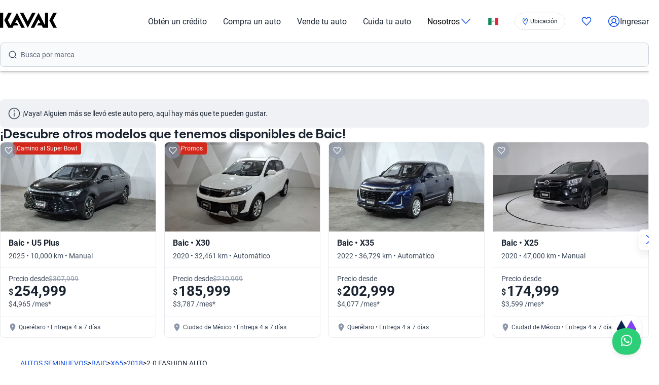

--- FILE ---
content_type: text/html; charset=utf-8
request_url: https://www.kavak.com/mx/usado/baic-x65-20_fashion_auto-suv-2018
body_size: 64300
content:
<!DOCTYPE html><html class="layout_html__cztFt __variable_baa5f6 __variable_038963" lang="es-MX" dir="ltr"><head><meta charSet="utf-8"/><meta name="viewport" content="width=device-width, initial-scale=1"/><meta name="viewport" content="width=device-width, initial-scale=1.0, maximum-scale=1.0, minimum-scale=1.0, viewport-fit=cover"/><link rel="stylesheet" href="/vip-ui/_next/static/css/4dd0053058685719.css" data-precedence="next"/><link rel="stylesheet" href="/vip-ui/_next/static/css/cbf6c5d84024738f.css" data-precedence="next"/><link rel="stylesheet" href="/vip-ui/_next/static/css/f3e4f0ed8067f91b.css" data-precedence="next"/><link rel="stylesheet" href="/vip-ui/_next/static/css/845fa72c3a5c5f15.css" data-precedence="next"/><link rel="stylesheet" href="/vip-ui/_next/static/css/792e3c1622f63419.css" data-precedence="next"/><link rel="stylesheet" href="/vip-ui/_next/static/css/3ee97d8b3445f73d.css" data-precedence="next"/><link rel="stylesheet" href="/vip-ui/_next/static/css/53d61486ffa69700.css" data-precedence="next"/><link rel="stylesheet" href="/vip-ui/_next/static/css/d49d0cbf6ee75052.css" data-precedence="next"/><link rel="stylesheet" href="/vip-ui/_next/static/css/1099f393f1b819db.css" data-precedence="next"/><link rel="preload" as="script" fetchPriority="low" href="/vip-ui/_next/static/chunks/webpack-90b7775de263caaa.js"/><script src="/vip-ui/_next/static/chunks/623-90b7775de263caaa.js" async=""></script><script src="/vip-ui/_next/static/chunks/main-app-90b7775de263caaa.js" async=""></script><script src="/vip-ui/_next/static/chunks/commons-90b7775de263caaa.js" async=""></script><script src="/vip-ui/_next/static/chunks/lodash-90b7775de263caaa.js" async=""></script><script src="/vip-ui/_next/static/chunks/object-hash-90b7775de263caaa.js" async=""></script><script src="/vip-ui/_next/static/chunks/sticky-90b7775de263caaa.js" async=""></script><script src="/vip-ui/_next/static/chunks/37-90b7775de263caaa.js" async=""></script><script src="/vip-ui/_next/static/chunks/83-90b7775de263caaa.js" async=""></script><script src="/vip-ui/_next/static/chunks/372-90b7775de263caaa.js" async=""></script><script src="/vip-ui/_next/static/chunks/745-90b7775de263caaa.js" async=""></script><script src="/vip-ui/_next/static/chunks/app/layout-90b7775de263caaa.js" async=""></script><script src="/vip-ui/_next/static/chunks/586-90b7775de263caaa.js" async=""></script><script src="/vip-ui/_next/static/chunks/app/%5Bsite%5D/%5B%5B...friendly-url%5D%5D/page-90b7775de263caaa.js" async=""></script><script src="/vip-ui/_next/static/chunks/app/error-90b7775de263caaa.js" async=""></script><link rel="preload" href="https://www.googletagmanager.com/gtm.js?id=GTM-NRGXLJ&amp;gtm_auth=iHJl4Cl38QnwIJdP32u7YA&amp;gtm_preview=env-1&amp;gtm_cookies_win=x" as="script"/><meta name="next-size-adjust" content=""/><link rel="preconnect" href="https://images.prd.kavak.io"/><link rel="dns-prefetch" href="https://images.prd.kavak.io"/><link rel="preconnect" href="https://static.kavak.services" crossorigin=""/><link rel="dns-prefetch" href="https://static.kavak.services"/><link rel="preconnect" href="https://www.google-analytics.com"/><link rel="dns-prefetch" href="https://www.google-analytics.com"/><link rel="preconnect" href="https://www.googletagmanager.com"/><link rel="dns-prefetch" href="https://www.googletagmanager.com"/><link rel="alternate" id="alternate-es-mx" href="https://www.kavak.com/mx" hrefLang="es-MX"/><link rel="alternate" id="alternate-tr-tr" href="https://www.carvak.com/tr" hrefLang="tr-TR"/><link rel="alternate" id="alternate-en-us" href="https://www.kavak.com/" hrefLang="en-US"/><link rel="alternate" id="alternate-en-ae" href="https://www.kavak.com/ae" hrefLang="en-AE"/><link rel="alternate" id="alternate-ar-ae" href="https://www.kavak.com/ae-ar" hrefLang="ar-AE"/><link rel="alternate" id="alternate-es-ar" href="https://www.kavak.com/ar" hrefLang="es-AR"/><link rel="alternate" id="alternate-pt-br" href="https://www.kavak.com/br" hrefLang="pt-BR"/><link rel="alternate" id="alternate-es-cl" href="https://www.kavak.com/cl" hrefLang="es-CL"/><link rel="alternate" id="alternate-es-co" href="https://www.kavak.com/co" hrefLang="es-CO"/><link rel="alternate" id="alternate-ar-om" href="https://www.kavak.com/om" hrefLang="ar-OM"/><link rel="alternate" id="alternate-en-om" href="https://www.kavak.com/om-en" hrefLang="en-OM"/><link rel="alternate" id="alternate-es-pe" href="https://www.kavak.com/pe" hrefLang="es-PE"/><link rel="alternate" id="alternate-ar-sa" href="https://www.kavak.com/sa" hrefLang="ar-SA"/><link rel="alternate" id="alternate-en-sa" href="https://www.kavak.com/sa-en" hrefLang="en-SA"/><title>Autos Baic X65 2.0 FASHION AUTO Suv 2018 usados | KAVAK México</title><meta name="description" content="Conduce con estilo en el Baic X65 2.0 FASHION AUTO 2018 Suv, comprando uno de nuestros autos usados a la venta. Certificado, Inspeccionado y con Garantía Kavak."/><meta name="robots" content="index, follow"/><link rel="canonical" href="https://www.kavak.com/mx/usado/baic-x65-20_fashion_auto-suv-2018"/><link rel="alternate" hrefLang="es-MX" href="https://www.kavak.com/mx"/><link rel="alternate" hrefLang="es-AR" href="https://www.kavak.com/ar"/><link rel="alternate" type="application/json" href="https://www.kavak.com/api/feeds/mx/catalog"/><meta property="og:title" content="Autos Baic X65 2.0 FASHION AUTO Suv 2018 usados | KAVAK México"/><meta property="og:description" content="Conduce con estilo en el Baic X65 2.0 FASHION AUTO 2018 Suv, comprando uno de nuestros autos usados a la venta. Certificado, Inspeccionado y con Garantía Kavak."/><meta property="og:url" content="https://www.kavak.com/mx/usado/baic-x65-20_fashion_auto-suv-2018"/><meta property="og:site_name" content="Kavak"/><meta property="og:locale" content="es-MX"/><meta property="og:image" content="https://images.prd.kavak.io/assets/images/vip/empty-state/suv.jpg"/><meta property="og:type" content="website"/><meta name="twitter:card" content="summary_large_image"/><meta name="twitter:site" content="Kavak"/><meta name="twitter:creator" content="@kavakmx"/><meta name="twitter:title" content="Autos Baic X65 2.0 FASHION AUTO Suv 2018 usados | KAVAK México"/><meta name="twitter:description" content="Conduce con estilo en el Baic X65 2.0 FASHION AUTO 2018 Suv, comprando uno de nuestros autos usados a la venta. Certificado, Inspeccionado y con Garantía Kavak."/><meta name="twitter:image" content="https://images.prd.kavak.io/assets/images/vip/empty-state/suv.jpg"/><link rel="icon" href="/favicon.ico" type="image/x-icon" sizes="310x310"/><script src="/vip-ui/_next/static/chunks/polyfills-42372ed130431b0a.js" noModule=""></script></head><body class="layout_body__AOMdy"><div hidden=""><!--$--><!--/$--></div><input type="hidden" id="csrf-token" value=""/><div class="layout_globalContainer___AnFd  "><header class="header_header__SXpIL
      header_header__shadow-disabled__e7oWn"><div class="header_header__desktop__YFavS"><div data-testid="container" class="container_container__XqURP header__container__desktop header_header__container__desktop__U_gIH"><a href="https://www.kavak.com/mx" class="header_header__logo__mB6q5" aria-label="Kavak"><svg viewBox="0 0 7774 2048" height="30" width="112"><path d="M7296.82.052L6752.798 1024l544.022 1023.948h477.424L7239.034 1024 7774.244.052zm-1130.746 0v1705.534L5275.298.052 4205.476 2047.954h470.514l599.916-1147.71 254.406 487.47h-254.406l-178.412 341.108h611.236l166.464 319.132h726.816V.052h-435.96zm-1767.734 0l-599.916 1147.71L3199.138.052h-470.514l1069.822 2047.902L4868.268.052H4398.39zm-2076.172 0l-892.04 1707.424L1072.7 1024 1607.91.052h-477.424L586.464 1024l544.022 1023.948h593.006l166.464-319.132h611.236l-178.412-341.108h-254.406l254.406-487.47 598.678 1147.71h470.514L2322.15.046zM-.244 2047.952h435.33V.05H-.244z"></path></svg></a><nav class="header_header__menu__701RD"><ul class="menu_header__menu-list__C2mGv"><li class="menu_header__menu-list-item__KZg_2"><a class="menu_header__menu-list-item-anchor__uo7QM" href="https://www.kavak.com/mx/obten-un-credito">Obtén un crédito</a></li><li class="menu_header__menu-list-item__KZg_2"><a class="menu_header__menu-list-item-anchor__uo7QM" href="https://www.kavak.com/mx/seminuevos">Compra un auto</a></li><li class="menu_header__menu-list-item__KZg_2"><a class="menu_header__menu-list-item-anchor__uo7QM" href="https://www.kavak.com/mx/vender-mi-auto">Vende tu auto</a></li><li class="menu_header__menu-list-item__KZg_2"><a class="menu_header__menu-list-item-anchor__uo7QM" href="https://www.kavak.com/mx/lp/cuida-tu-auto/">Cuida tu auto</a></li><li class="menu_header__menu-list-item__KZg_2"><div class="menu_header__menu-list-item-with-submenu__2BkeT">Nosotros<span style="width:24px;height:24px" class="uki-icon uki-icon__chevron-bottom icon_uki-icon__container__E5fSl"><svg class="flat-color menu_header__menu-list-item-chevron__k5ZpV  " width="24" height="24" style="transform:rotate(90deg)" xmlns="http://www.w3.org/2000/svg" viewBox="0 0 24 24" fill="none"><path fill-rule="evenodd" clip-rule="evenodd" d="M6.94714 3.24321C7.22703 2.93787 7.70146 2.91724 8.0068 3.19714L16.4037 10.8943C17.0522 11.4888 17.0522 12.5112 16.4037 13.1057L8.0068 20.8029C7.70146 21.0828 7.22703 21.0621 6.94714 20.7568C6.66724 20.4515 6.68787 19.977 6.99321 19.6971L15.3901 12L6.99321 4.30287C6.68787 4.02298 6.66724 3.54855 6.94714 3.24321Z" fill="black"></path></svg></span></div><ul class="submenu_header__submenu-list__VN_Pk "><li class="submenu_header__submenu-list-item___aa4Y"><a class="submenu_header__submenu-list-item-anchor__4RARs" href="https://www.kavak.com/mx/sucursales/">Sedes</a></li><li class="submenu_header__submenu-list-item___aa4Y"><a class="submenu_header__submenu-list-item-anchor__4RARs" href="https://www.kavak.com/mx/testimonios">Testimoniales</a></li><li class="submenu_header__submenu-list-item___aa4Y"><a class="submenu_header__submenu-list-item-anchor__4RARs" href="https://www.kavak.com/mx/blog">Blog</a></li><li class="submenu_header__submenu-list-item___aa4Y"><a class="submenu_header__submenu-list-item-anchor__4RARs" href="https://www.kavak.com/mx/contacto">Contacto</a></li></ul></li><li class="menu_header__menu-list-item__KZg_2"><a class="menu_header__menu-list-item-anchor__uo7QM" href="#" aria-label="México"><svg viewBox="0 0 28 20" fill="none" height="15" width="20"><rect x=".25" y=".25" width="27.5" height="19.5" rx="1.75" fill="#fff" stroke="#F5F5F5" stroke-width=".5"></rect><mask id="kic-76-0" mask-type="alpha" maskUnits="userSpaceOnUse" x="0" y="0" width="1024" height="1024"><rect x=".25" y=".25" width="27.5" height="19.5" rx="1.75" fill="#fff" stroke="#fff" stroke-width=".5"></rect></mask><g mask="url(#kic-76-0)"><path fill="#E3283E" d="M18.667 0H28v20h-9.333z"></path><path fill-rule="evenodd" clip-rule="evenodd" d="M0 20h9.333V0H0v20Z" fill="#128A60"></path><path d="M12 9.333a.667.667 0 0 0-1.333 0H12Zm.329 2.885a.667.667 0 0 0 .67-1.153l-.67 1.153Zm2.747-1.198a.667.667 0 0 0 .718 1.123l-.718-1.123Zm2.257-1.687a.667.667 0 1 0-1.333 0h1.333Zm-6.666 0c0 1.233.67 2.31 1.662 2.885l.67-1.153A2 2 0 0 1 12 9.333h-1.333Zm5.127 2.81a3.331 3.331 0 0 0 1.54-2.81H16a2 2 0 0 1-.924 1.687l.718 1.123Z" fill="#8C9157"></path><path fill-rule="evenodd" clip-rule="evenodd" d="M14 10.667c.736 0 1.333-.896 1.333-2 0-1.105-.597-2-1.333-2s-1.333.895-1.333 2c0 1.104.597 2 1.333 2Z" fill="#C59262"></path></g></svg></a><ul class="submenu_header__submenu-list__VN_Pk"><li class="submenu_header__submenu-list-item___aa4Y"><a class="submenu_header__submenu-list-item-anchor__4RARs" href="https://www.kavak.com/mx" aria-label="🇲🇽 México">🇲🇽 México</a></li><li class="submenu_header__submenu-list-item___aa4Y"><a class="submenu_header__submenu-list-item-anchor__4RARs" href="https://www.kavak.com/br" aria-label="🇧🇷 Brasil">🇧🇷 Brasil</a></li><li class="submenu_header__submenu-list-item___aa4Y"><a class="submenu_header__submenu-list-item-anchor__4RARs" href="https://www.kavak.com/ar" aria-label="🇦🇷 Argentina">🇦🇷 Argentina</a></li><li class="submenu_header__submenu-list-item___aa4Y"><a class="submenu_header__submenu-list-item-anchor__4RARs" href="https://www.carvak.com/tr" aria-label="🇹🇷 Turkey">🇹🇷 Turkey</a></li><li class="submenu_header__submenu-list-item___aa4Y"><a class="submenu_header__submenu-list-item-anchor__4RARs" href="https://www.kavak.com/cl" aria-label="🇨🇱 Chile">🇨🇱 Chile</a></li><li class="submenu_header__submenu-list-item___aa4Y"><a class="submenu_header__submenu-list-item-anchor__4RARs" href="https://www.kavak.com/ae" aria-label="🇦🇪 UAE">🇦🇪 UAE</a></li><li class="submenu_header__submenu-list-item___aa4Y"><a class="submenu_header__submenu-list-item-anchor__4RARs" href="https://www.kavak.com/om-en" aria-label="🇴🇲 Oman">🇴🇲 Oman</a></li></ul></li><li class="menu_header__menu-list-item__KZg_2"><div class="location-widget_locationPill__Mrd_e"><button id="location-pill-coachmark-target" class="location-pill_locationPill__f7Eg5 location-pill_iconOnly__3fvye" aria-label="Ubicación"><span style="width:16px;height:16px" class="uki-icon uki-icon__pin icon_uki-icon__container__E5fSl"><svg class="flat-color" xmlns="http://www.w3.org/2000/svg" width="16" height="16" viewBox="0 0 24 24" fill="none"><path fill-rule="evenodd" clip-rule="evenodd" d="M7.74726 4.69405C8.87049 3.61241 10.3998 3 12 3C13.6002 3 15.1295 3.61241 16.2527 4.69405C17.3542 5.75471 18 7.45412 18 9C18 10.2095 17.6201 11.5755 17.008 12.9772C16.3991 14.3716 15.581 15.7554 14.7526 16.9878C13.9254 18.2183 13.0968 19.2849 12.4746 20.0441C12.2979 20.2598 12.1381 20.4503 12 20.6124C11.8619 20.4503 11.7021 20.2598 11.5254 20.0441C10.9032 19.2849 10.0746 18.2183 9.24744 16.9878C8.419 15.7554 7.6009 14.3716 6.99202 12.9772C6.37994 11.5755 6 10.2095 6 9C6 7.45412 6.6458 5.75471 7.74726 4.69405ZM11.4479 22.2576C11.4481 22.2578 11.4482 22.2579 12 21.75L11.4482 22.2579C11.5902 22.4122 11.7903 22.5 12 22.5C12.2097 22.5 12.4098 22.4122 12.5518 22.2579L12 21.75C12.5518 22.2579 12.5519 22.2578 12.5521 22.2576L12.5525 22.2572L12.5538 22.2558L12.5582 22.251L12.5742 22.2335C12.588 22.2183 12.608 22.1962 12.6337 22.1675C12.6853 22.1101 12.76 22.0262 12.8547 21.918C13.0439 21.7016 13.3127 21.3879 13.6348 20.9949C14.2782 20.2099 15.1371 19.1046 15.9974 17.8247C16.8565 16.5467 17.7259 15.0815 18.3826 13.5775C19.0362 12.0808 19.5 10.4988 19.5 9C19.5 7.09806 18.7235 4.99087 17.2932 3.61357C15.8847 2.25722 13.9802 1.5 12 1.5C10.0198 1.5 8.11531 2.25722 6.7068 3.61357C5.27652 4.99087 4.5 7.09807 4.5 9C4.5 10.4988 4.96381 12.0808 5.61736 13.5775C6.2741 15.0815 7.1435 16.5467 8.00256 17.8247C8.86292 19.1046 9.72185 20.2099 10.3652 20.9949C10.6873 21.3879 10.9561 21.7016 11.1453 21.918C11.24 22.0262 11.3147 22.1101 11.3663 22.1675C11.392 22.1962 11.412 22.2183 11.4258 22.2335L11.4418 22.251L11.4462 22.2558L11.4475 22.2572L11.4479 22.2576ZM13.5 9C13.5 9.82843 12.8284 10.5 12 10.5C11.1716 10.5 10.5 9.82843 10.5 9C10.5 8.17157 11.1716 7.5 12 7.5C12.8284 7.5 13.5 8.17157 13.5 9ZM12 12C13.6569 12 15 10.6569 15 9C15 7.34315 13.6569 6 12 6C10.3431 6 9 7.34315 9 9C9 10.6569 10.3431 12 12 12Z" fill="#1351EC"></path></svg></span><div class="location-pill_contentContainer__d8l8Z"></div></button></div></li><li class="menu_header__menu-list-item-favorite__7xp0U" id="favorite-desktop"><a class="menu_header__menu-list-item-anchor__uo7QM" href="https://www.kavak.com/mx/favoritos"><span style="width:20px;height:20px" class="uki-icon uki-icon__heart icon_uki-icon__container__E5fSl"><svg class="flat-color" version="1.1" xmlns="http://www.w3.org/2000/svg" width="20" height="20" fill="black" viewBox="0 0 1024 1024"><path d="M209.26 174.644c-28.301 17.173-52.304 42.595-69.153 73.983-16.971 31.619-25.923 67.908-25.68 104.99l0.003 0.289c-0.021 30.257 6.015 60.061 17.589 87.291 11.571 27.227 28.331 51.086 48.905 70.053 0.737 0.678 1.447 1.383 2.131 2.115l328.756 352.591 329.156-352.608c0.678-0.726 1.383-1.427 2.115-2.099 20.568-18.967 37.329-42.826 48.902-70.053 11.573-27.232 17.611-57.034 17.589-87.291v-0.289c0.243-37.082-8.705-73.371-25.679-104.99-16.847-31.384-40.845-56.803-69.14-73.976-36.859-20.255-78.705-25.543-118.435-15.289-40.033 10.333-76.234 36.043-101.632 73.579-0.593 0.88-1.225 1.736-1.887 2.564l-49.76 62.167c-7.555 9.441-18.993 14.928-31.086 14.912s-23.52-5.533-31.053-14.992l-49.76-62.484c-0.631-0.793-1.23-1.61-1.796-2.448-25.431-37.488-61.646-63.145-101.675-73.431-39.731-10.209-81.567-4.879-118.405 15.411zM170.030 105.475c54.491-30.295 117.445-38.666 177.425-23.254 59.399 15.264 111.163 52.613 146.795 104.503l17.828 22.385 17.685-22.092c35.58-51.918 87.308-89.316 146.68-104.644 59.981-15.483 122.967-7.171 177.499 23.085 0.402 0.225 0.806 0.458 1.204 0.697 41.391 24.898 75.401 61.259 98.805 104.867 23.378 43.554 35.438 92.932 35.135 142.971 0.012 40.754-8.122 81.117-23.923 118.305-15.618 36.748-38.421 69.659-67.053 96.357l-332.565 356.265c-6.546 7.353-14.552 13.427-23.657 17.695-9.378 4.389-19.619 6.716-30.082 6.716-10.458 0-20.705-2.327-30.079-6.716-9.113-4.268-17.123-10.347-23.669-17.705l-332.177-356.26c-28.627-26.701-51.427-59.603-67.042-96.351-15.804-37.187-23.932-77.551-23.923-118.307-0.303-50.037 11.756-99.418 35.133-142.969 23.408-43.61 57.419-79.969 98.809-104.867 0.388-0.233 0.779-0.459 1.177-0.681z"></path></svg></span></a></li><li class="menu_header__menu-list-item-register__OrIKn"><a class="menu_header__menu-list-item-anchor__uo7QM submenu_header__submenu-list-item-register-anchor__6Ol2p" href="https://www.kavak.com/mx/mi-cuenta"><span style="width:24px;height:24px" class="uki-icon uki-icon__circle-user icon_uki-icon__container__E5fSl"><svg class="flat-color" version="1.1" xmlns="http://www.w3.org/2000/svg" width="24" height="24" fill="black" viewBox="0 0 1024 1024"><path d="M512 107.428c-223.439 0-404.572 181.133-404.572 404.572 0 97.321 34.366 186.62 91.62 256.417 41.175-71.228 106.969-126.87 185.938-156.062-45.911-37.082-75.271-93.834-75.271-157.445 0-111.718 90.566-202.286 202.285-202.286s202.285 90.566 202.285 202.286c0 63.613-29.362 120.37-75.277 157.449 78.972 29.191 144.764 84.834 185.938 156.062 57.26-69.798 91.626-159.094 91.626-256.422 0-223.439-181.131-404.572-404.572-404.572zM775.538 818.97c-46.826-95.417-147.007-161.775-263.542-161.775-116.531 0-216.713 66.359-263.538 161.77 70.797 60.839 162.875 97.606 263.542 97.606 100.662 0 192.742-36.767 263.538-97.601zM40 512c0-260.679 211.321-472 472-472s472 211.321 472 472c0 260.679-211.321 472-472 472s-472-211.321-472-472zM512 320.051c-74.482 0-134.857 60.379-134.857 134.858s60.377 134.857 134.857 134.857 134.857-60.381 134.857-134.857c0-74.481-60.377-134.858-134.857-134.858z"></path></svg></span>Ingresar</a></li></ul></nav></div><div class="sticky-outer-wrapper header_header__extension-sticky__LoDMd"><div class="sticky-inner-wrapper" style="position:relative;top:0px"><div class="header_extension-wrapper__QTXZz"><div data-testid="container" class="container_container__XqURP"><div style="padding-block-end:8px"><div class="search-bar-entry-point_container__d81vo" style="background-color:#f9fafb;border:1px solid #cacfd8;border-radius:0.5rem;font-size:1rem" data-testid="catalog-search-entry-point"><div class="search-bar-entry-point_iconWrapper__UoqrV"><span style="width:16px;height:16px" class="uki-icon uki-icon__magnifying-glass icon_uki-icon__container__E5fSl"><svg class="flat-color" version="1.1" xmlns="http://www.w3.org/2000/svg" width="16" height="16" fill="#3E4A5B" viewBox="0 0 1024 1024"><path d="M114.239 474.82c0-200.096 162.21-362.307 362.307-362.307s362.307 162.21 362.307 362.307c0 200.095-162.212 362.307-362.307 362.307s-362.307-162.212-362.307-362.307zM476.546 32.001c-244.562 0-442.819 198.257-442.819 442.819 0 244.56 198.257 442.819 442.819 442.819 106.905 0 204.964-37.883 281.483-100.958l163.526 163.526c15.721 15.721 41.205 15.721 56.927 0s15.721-41.211 0-56.933l-163.215-163.215c64.958-77.051 104.098-176.575 104.098-285.24 0-244.562-198.259-442.819-442.819-442.819z"></path></svg></span></div><div class="placeholders_placeholderContainer__zUKC2 "></div><input type="text" class="search-bar-entry-point_input__A4hDN" readOnly="" data-testid="catalog-search-entry-point-input" value=""/></div></div></div></div></div></div></div><div class="header_header__mobile__KOs3p"><div data-testid="container" class="container_container__XqURP header_header__container__mobile__Bg7B5"><a href="https://www.kavak.com/mx" class="header_header__logo__mobile__ffhZn" aria-label="Kavak"><svg viewBox="0 0 7774 2048" height="20" width="76"><path d="M7296.82.052L6752.798 1024l544.022 1023.948h477.424L7239.034 1024 7774.244.052zm-1130.746 0v1705.534L5275.298.052 4205.476 2047.954h470.514l599.916-1147.71 254.406 487.47h-254.406l-178.412 341.108h611.236l166.464 319.132h726.816V.052h-435.96zm-1767.734 0l-599.916 1147.71L3199.138.052h-470.514l1069.822 2047.902L4868.268.052H4398.39zm-2076.172 0l-892.04 1707.424L1072.7 1024 1607.91.052h-477.424L586.464 1024l544.022 1023.948h593.006l166.464-319.132h611.236l-178.412-341.108h-254.406l254.406-487.47 598.678 1147.71h470.514L2322.15.046zM-.244 2047.952h435.33V.05H-.244z"></path></svg></a><div class="wrapper "><a id="favorite-mobile" href="https://www.kavak.com/mx/favoritos" class="heart-button"><span style="width:20px;height:20px" class="uki-icon uki-icon__heart icon_uki-icon__container__E5fSl"><svg class="flat-color" version="1.1" xmlns="http://www.w3.org/2000/svg" width="20" height="20" fill="black" viewBox="0 0 1024 1024"><path d="M209.26 174.644c-28.301 17.173-52.304 42.595-69.153 73.983-16.971 31.619-25.923 67.908-25.68 104.99l0.003 0.289c-0.021 30.257 6.015 60.061 17.589 87.291 11.571 27.227 28.331 51.086 48.905 70.053 0.737 0.678 1.447 1.383 2.131 2.115l328.756 352.591 329.156-352.608c0.678-0.726 1.383-1.427 2.115-2.099 20.568-18.967 37.329-42.826 48.902-70.053 11.573-27.232 17.611-57.034 17.589-87.291v-0.289c0.243-37.082-8.705-73.371-25.679-104.99-16.847-31.384-40.845-56.803-69.14-73.976-36.859-20.255-78.705-25.543-118.435-15.289-40.033 10.333-76.234 36.043-101.632 73.579-0.593 0.88-1.225 1.736-1.887 2.564l-49.76 62.167c-7.555 9.441-18.993 14.928-31.086 14.912s-23.52-5.533-31.053-14.992l-49.76-62.484c-0.631-0.793-1.23-1.61-1.796-2.448-25.431-37.488-61.646-63.145-101.675-73.431-39.731-10.209-81.567-4.879-118.405 15.411zM170.030 105.475c54.491-30.295 117.445-38.666 177.425-23.254 59.399 15.264 111.163 52.613 146.795 104.503l17.828 22.385 17.685-22.092c35.58-51.918 87.308-89.316 146.68-104.644 59.981-15.483 122.967-7.171 177.499 23.085 0.402 0.225 0.806 0.458 1.204 0.697 41.391 24.898 75.401 61.259 98.805 104.867 23.378 43.554 35.438 92.932 35.135 142.971 0.012 40.754-8.122 81.117-23.923 118.305-15.618 36.748-38.421 69.659-67.053 96.357l-332.565 356.265c-6.546 7.353-14.552 13.427-23.657 17.695-9.378 4.389-19.619 6.716-30.082 6.716-10.458 0-20.705-2.327-30.079-6.716-9.113-4.268-17.123-10.347-23.669-17.705l-332.177-356.26c-28.627-26.701-51.427-59.603-67.042-96.351-15.804-37.187-23.932-77.551-23.923-118.307-0.303-50.037 11.756-99.418 35.133-142.969 23.408-43.61 57.419-79.969 98.809-104.867 0.388-0.233 0.779-0.459 1.177-0.681z"></path></svg></span></a><nav class="nav-menu-mobile"><input type="checkbox" id="menu" class="m-menu__checkbox" name="menu"/><label class="m-menu__toggle" for="menu"><svg width="28" height="28" viewBox="0 0 24 24" fill="none" stroke="#000" stroke-width="2" stroke-linecap="butt"><line x1="3" y1="12" x2="21" y2="12"></line><line x1="3" y1="6" x2="21" y2="6"></line><line x1="3" y1="18" x2="21" y2="18"></line></svg></label></nav></div></div><div class="header_extension-wrapper__QTXZz"><div data-testid="container" class="container_container__XqURP"><div style="padding-block-end:8px"><div class="search-bar-entry-point_container__d81vo" style="background-color:#f9fafb;border:1px solid #cacfd8;border-radius:0.5rem;font-size:1rem" data-testid="catalog-search-entry-point"><div class="search-bar-entry-point_iconWrapper__UoqrV"><span style="width:16px;height:16px" class="uki-icon uki-icon__magnifying-glass icon_uki-icon__container__E5fSl"><svg class="flat-color" version="1.1" xmlns="http://www.w3.org/2000/svg" width="16" height="16" fill="#3E4A5B" viewBox="0 0 1024 1024"><path d="M114.239 474.82c0-200.096 162.21-362.307 362.307-362.307s362.307 162.21 362.307 362.307c0 200.095-162.212 362.307-362.307 362.307s-362.307-162.212-362.307-362.307zM476.546 32.001c-244.562 0-442.819 198.257-442.819 442.819 0 244.56 198.257 442.819 442.819 442.819 106.905 0 204.964-37.883 281.483-100.958l163.526 163.526c15.721 15.721 41.205 15.721 56.927 0s15.721-41.211 0-56.933l-163.215-163.215c64.958-77.051 104.098-176.575 104.098-285.24 0-244.562-198.259-442.819-442.819-442.819z"></path></svg></span></div><div class="placeholders_placeholderContainer__zUKC2 "></div><input type="text" class="search-bar-entry-point_input__A4hDN" readOnly="" data-testid="catalog-search-entry-point-input" value=""/></div></div></div></div></div></header><main class="main_main__xM2LL    undefined"><script id="vip-snippet" type="application/ld+json">{"@graph":[{"@id":"https://www.kavak.com/mx/#organization","url":"https://www.kavak.com/mx","logo":{"@id":"https://www.kavak.com/mx/#logo","url":"https://minerva-web.kavak.services/assets/kavak_white.png","@type":"ImageObject","width":227,"height":144,"caption":"Kavak","inLanguage":"es-MX"},"name":"Kavak.com","@type":"Organization","image":{"@id":"https://www.kavak.com/mx/#logo"},"sameAs":["https://www.facebook.com/kavakmx","https://www.instagram.com/kavak.com/","https://www.youtube.com/channel/UCEPy7UhWyPEcF490cJFOIPA","https://twitter.com/kavakmx/"]},{"@id":"https://www.kavak.com/mx/#website","url":"https://www.kavak.com/mx/","name":"Compra y Venta de Autos Kavak | Agencia de Autos Mexico #1","@type":"WebSite","publisher":{"@id":"https://www.kavak.com/mx/#organization"},"inLanguage":"es-MX","description":"Financiado. 240pts de Inspección. 3 meses de Garantía. 7 días de Devolución. Autos Seminuevos Garantizados. Deja tu Auto a cuenta y Compra desde Casa.","potentialAction":[{"@type":"SearchAction","target":"https://www.kavak.com/mx/seminuevos/?keyword={search_term_string}","query-input":"required name=search_term_string"}]},{"@context":"https://schema.org/","@type":"Car","name":"Baic X65 2.0 FASHION AUTO Suv 2018","url":"https://www.kavak.com/mx/usado/baic-x65-20_fashion_auto-suv-2018","model":"X65","keywords":"Baic,X65,2018,2.0 FASHION AUTO,suv,usado,seminuevo,kavak","vehicleConfiguration":"FASHION AUTO","vehicleModelDate":"2018","bodyType":"suv","image":["https://images.prd.kavak.io/assets/images/vip/empty-state/suv.jpg"],"itemCondition":"https://schema.org/UsedCondition","brand":{"@type":"Brand","name":"Baic","url":"https://www.kavak.com/mx/seminuevos/baic"},"numberOfAxles":2,"driveWheelConfiguration":"https://schema.org/FrontWheelDriveConfiguration","vehicleEngine":{"@type":"EngineSpecification","name":"Motor 2.0 FASHION AUTO"}},{"@context":"https://schema.org","@type":"BreadcrumbList","itemListElement":[{"@type":"ListItem","position":1,"item":{"@id":"https://www.kavak.com/mx/seminuevos","name":"AUTOS SEMINUEVOS"}},{"@type":"ListItem","position":2,"item":{"@id":"https://www.kavak.com/mx/seminuevos/baic","name":"BAIC"}},{"@type":"ListItem","position":3,"item":{"@id":"https://www.kavak.com/mx/seminuevos/baic/x65","name":"X65"}},{"@type":"ListItem","position":4,"item":{"@id":"https://www.kavak.com/mx/seminuevos/baic/x65/2018","name":"2018"}},{"@type":"ListItem","position":5,"item":{"@id":"https://www.kavak.com/mx/usado/baic-x65-20_fashion_auto-suv-2018","name":"2.0 FASHION AUTO"}}]},{"@type":"FAQPage","@context":"https://schema.org/","mainEntity":[{"@type":"Question","name":"¿Cuál es el consumo de combustible del auto?","acceptedAnswer":{"@type":"Answer","text":"Esta versión tiene un consumo de combustible eficiente, brindándote un equilibrio óptimo entre potencia y economía."}},{"@type":"Question","name":"¿Cuáles son las características del motor?","acceptedAnswer":{"@type":"Answer","text":"Este modelo cuenta con un motor de 2.0 litros y 4 cilindros, con una potencia estimada de 174 caballos de fuerza. Además, incorpora un compresor turbo que potencia su desempeño."}},{"@type":"Question","name":"¿Cuáles son las características de performance del auto?","acceptedAnswer":{"@type":"Answer","text":"Esta versión destaca por su excelente desempeño en carretera, con una tracción delantera que garantiza una conducción estable y segura. Su transmisión automática de 6 velocidades brinda suavidad en cada cambio."}},{"@type":"Question","name":"¿Cuáles son las características de seguridad del auto?","acceptedAnswer":{"@type":"Answer","text":"En cuanto a seguridad, este modelo ofrece un completo sistema de protección que incluye 6 airbags, frenos ABS, asistencia de frenado y una estructura diseñada para brindar la máxima protección a sus ocupantes."}},{"@type":"Question","name":"¿Qué autos son similares a esta versión?","acceptedAnswer":{"@type":"Answer","text":"Entre las opciones similares a esta versión, puedes considerar el BAIC X25 1.5 FASHION AT 2018, el Ford EcoSport 2.0 TITANIUM AUTO 2018 y el Chevrolet Trax 1.8 B LT AUTO 2018. Además, el modelo JAC SEI3 también ofrece características que podrían interesarte, como su enfoque en la comodidad y seguridad."}}]}],"@context":"https://schema.org"}</script><div class="desktop_vip__white__kv_UN"><section data-testid="container" class="container_container__XqURP desktop_vip__4PT3r"><div><div class="banners_banners__item__tTdEL"><div class="uki-banner banner_container__Xn9Vd  banner_grey__8A0yt"><div class="banner_icon__rBA9p"><span style="width:24px;height:24px" class="uki-icon uki-icon__circle-info icon_uki-icon__container__E5fSl"><!--$?--><template id="B:0"></template><!--/$--></span></div><div class="banner_content___lDvx">¡Vaya! Alguien más se llevó este auto pero, aquí hay más que te pueden gustar.</div></div></div></div><section><div class="lateral-navigation_lateral-navigation__d0tqe"><h2 class="lateral-navigation_lateral-navigation__heading__HI9T4">¡Descubre otros modelos que tenemos disponibles de Baic!</h2><div class="lateral-navigation_carousel__ayc22"><div class="keen-slider lateral-navigation_carousel__slider__d93MS"><div class="keen-slider__slide lateral-navigation_carousel__slide__koxPP lateral-navigation_skeleton__QuxFY"><a href="https://www.kavak.com/mx/usado/baic-u5_plus-15_beijing_luxury-sedan-2025" class="card-product_cardProduct__3qZCJ " data-testid="card-product-468963"><div class="card-product_cardProduct__imageContainer__nn_0a"><img draggable="false" alt="Baic • U5 Plus" loading="lazy" decoding="async" data-nimg="fill" style="position:absolute;height:100%;width:100%;left:0;top:0;right:0;bottom:0;object-fit:cover;color:transparent;border-top-left-radius:7px;border-top-right-radius:7px" src="https://images.prd.kavak.io/eyJidWNrZXQiOiJrYXZhay1pbWFnZXMiLCJrZXkiOiJpbWFnZXMvNDY4OTYzL0VYVEVSSU9SLWZyb250U2lkZVBpbG90TmVhci0xNzY0MzU2NzQwNjAzLmpwZWciLCJlZGl0cyI6eyJyZXNpemUiOnsid2lkdGgiOjU0MCwiaGVpZ2h0IjozMTB9fX0="/><div class="card-product_cardProduct__badgesContainer__V35qk"><div class="uki-badge badge_container__ncGWu badge_filledred__rsOCi badge_inline-start__AWtoi badge_inline-end___Ar4U  card-product_cardProduct__badge__jsZlJ"><div class="badge_content___ZHbD">Camino al Super Bowl</div></div></div></div><div class="card-product_cardProduct__content__mbSXd"><div class="card-product_cardProduct__header___I0lf"><h3 class="card-product_cardProduct__title__RR0CK">Baic • U5 Plus</h3><p class="card-product_cardProduct__subtitle__hbN2a">2025 • 10,000 km • Manual</p></div><div class="card-product_cardProduct__priceContainer__3T0tb"><span class="card-product_cardProduct__priceSection__2GKb8">Precio desde<span class="card-product_cardProduct__price__Er33n">$307,999</span></span><div class="card-product_cardProduct__priceMainContainer__ex_hf"><div class="uki-amount amount_uki-amount__BDtqH amount_uki-amount__BDtqH amount_uki-amount__large__SePZX"><span class="amount_uki-amount__large__symbol__LSPq1">$</span><span class="amount_uki-amount__large__price__2NvVx">254,999</span></div></div><span class="card-product_cardProduct__priceSection__2GKb8">$4,965 /mes*</span></div><div class="card-product_cardProduct__footer__MQKa_ card-product_smallFooter__czqg4"><span class="card-product_cardProduct__footerIcon___7Vb0"><span style="width:16px;height:16px" class="uki-icon uki-icon__location-dot-filled icon_uki-icon__container__E5fSl"><!--$?--><template id="B:1"></template><!--/$--></span></span><span class="card-product_cardProduct__footerInfo__HrxVa">Querétaro • Entrega 4 a 7 días</span></div></div><button type="button" class="heart-button_heartButton__xD1jv heart-button_heartButton__unchecked____oCX" aria-label="Add to favorites" aria-pressed="false"><span style="width:16px;height:16px" class="uki-icon uki-icon__heart icon_uki-icon__container__E5fSl"><!--$?--><template id="B:2"></template><!--/$--></span></button></a></div><div class="keen-slider__slide lateral-navigation_carousel__slide__koxPP lateral-navigation_skeleton__QuxFY"><a href="https://www.kavak.com/mx/usado/baic-x30-15_elite_auto-suv-2020" class="card-product_cardProduct__3qZCJ " data-testid="card-product-465641"><div class="card-product_cardProduct__imageContainer__nn_0a"><img draggable="false" alt="Baic • X30" loading="lazy" decoding="async" data-nimg="fill" style="position:absolute;height:100%;width:100%;left:0;top:0;right:0;bottom:0;object-fit:cover;color:transparent;border-top-left-radius:7px;border-top-right-radius:7px" src="https://images.prd.kavak.io/eyJidWNrZXQiOiJrYXZhay1pbWFnZXMiLCJrZXkiOiJpbWFnZXMvNDY1NjQxL0VYVEVSSU9SLWZyb250U2lkZVBpbG90TmVhci0xNzYzMzMwNzYwNjIxLmpwZWciLCJlZGl0cyI6eyJyZXNpemUiOnsid2lkdGgiOjU0MCwiaGVpZ2h0IjozMTB9fX0="/><div class="card-product_cardProduct__badgesContainer__V35qk"><div class="uki-badge badge_container__ncGWu badge_filledred__rsOCi badge_inline-start__AWtoi badge_inline-end___Ar4U  card-product_cardProduct__badge__jsZlJ"><div class="badge_content___ZHbD">Promos</div></div></div></div><div class="card-product_cardProduct__content__mbSXd"><div class="card-product_cardProduct__header___I0lf"><h3 class="card-product_cardProduct__title__RR0CK">Baic • X30</h3><p class="card-product_cardProduct__subtitle__hbN2a">2020 • 32,461 km • Automático</p></div><div class="card-product_cardProduct__priceContainer__3T0tb"><span class="card-product_cardProduct__priceSection__2GKb8">Precio desde<span class="card-product_cardProduct__price__Er33n">$210,999</span></span><div class="card-product_cardProduct__priceMainContainer__ex_hf"><div class="uki-amount amount_uki-amount__BDtqH amount_uki-amount__BDtqH amount_uki-amount__large__SePZX"><span class="amount_uki-amount__large__symbol__LSPq1">$</span><span class="amount_uki-amount__large__price__2NvVx">185,999</span></div></div><span class="card-product_cardProduct__priceSection__2GKb8">$3,787 /mes*</span></div><div class="card-product_cardProduct__footer__MQKa_ card-product_smallFooter__czqg4"><span class="card-product_cardProduct__footerIcon___7Vb0"><span style="width:16px;height:16px" class="uki-icon uki-icon__location-dot-filled icon_uki-icon__container__E5fSl"><!--$?--><template id="B:3"></template><!--/$--></span></span><span class="card-product_cardProduct__footerInfo__HrxVa">Ciudad de México • Entrega 4 a 7 días</span></div></div><button type="button" class="heart-button_heartButton__xD1jv heart-button_heartButton__unchecked____oCX" aria-label="Add to favorites" aria-pressed="false"><span style="width:16px;height:16px" class="uki-icon uki-icon__heart icon_uki-icon__container__E5fSl"><!--$?--><template id="B:4"></template><!--/$--></span></button></a></div><div class="keen-slider__slide lateral-navigation_carousel__slide__koxPP lateral-navigation_skeleton__QuxFY"><a href="https://www.kavak.com/mx/usado/baic-x35-15_ta_auto-suv-2022" class="card-product_cardProduct__3qZCJ " data-testid="card-product-471936"><div class="card-product_cardProduct__imageContainer__nn_0a"><img draggable="false" alt="Baic • X35" loading="lazy" decoding="async" data-nimg="fill" style="position:absolute;height:100%;width:100%;left:0;top:0;right:0;bottom:0;object-fit:cover;color:transparent;border-top-left-radius:7px;border-top-right-radius:7px" src="https://images.prd.kavak.io/eyJidWNrZXQiOiJrYXZhay1pbWFnZXMiLCJrZXkiOiJpbWFnZXMvNDcxOTM2L0VYVEVSSU9SLWZyb250U2lkZVBpbG90TmVhci0xNzY1MzA4MTQxMzEyLmpwZWciLCJlZGl0cyI6eyJyZXNpemUiOnsid2lkdGgiOjU0MCwiaGVpZ2h0IjozMTB9fX0="/></div><div class="card-product_cardProduct__content__mbSXd"><div class="card-product_cardProduct__header___I0lf"><h3 class="card-product_cardProduct__title__RR0CK">Baic • X35</h3><p class="card-product_cardProduct__subtitle__hbN2a">2022 • 36,729 km • Automático</p></div><div class="card-product_cardProduct__priceContainer__3T0tb"><span class="card-product_cardProduct__priceSection__2GKb8">Precio desde</span><div class="card-product_cardProduct__priceMainContainer__ex_hf"><div class="uki-amount amount_uki-amount__BDtqH amount_uki-amount__BDtqH amount_uki-amount__large__SePZX"><span class="amount_uki-amount__large__symbol__LSPq1">$</span><span class="amount_uki-amount__large__price__2NvVx">202,999</span></div></div><span class="card-product_cardProduct__priceSection__2GKb8">$4,077 /mes*</span></div><div class="card-product_cardProduct__footer__MQKa_ card-product_smallFooter__czqg4"><span class="card-product_cardProduct__footerIcon___7Vb0"><span style="width:16px;height:16px" class="uki-icon uki-icon__location-dot-filled icon_uki-icon__container__E5fSl"><!--$?--><template id="B:5"></template><!--/$--></span></span><span class="card-product_cardProduct__footerInfo__HrxVa">Querétaro • Entrega 4 a 7 días</span></div></div><button type="button" class="heart-button_heartButton__xD1jv heart-button_heartButton__unchecked____oCX" aria-label="Add to favorites" aria-pressed="false"><span style="width:16px;height:16px" class="uki-icon uki-icon__heart icon_uki-icon__container__E5fSl"><!--$?--><template id="B:6"></template><!--/$--></span></button></a></div><div class="keen-slider__slide lateral-navigation_carousel__slide__koxPP lateral-navigation_skeleton__QuxFY"><a href="https://www.kavak.com/mx/usado/baic-x25-15_fashion-suv-2020" class="card-product_cardProduct__3qZCJ " data-testid="card-product-477848"><div class="card-product_cardProduct__imageContainer__nn_0a"><img draggable="false" alt="Baic • X25" loading="lazy" decoding="async" data-nimg="fill" style="position:absolute;height:100%;width:100%;left:0;top:0;right:0;bottom:0;object-fit:cover;color:transparent;border-top-left-radius:7px;border-top-right-radius:7px" src="https://images.prd.kavak.io/eyJidWNrZXQiOiJrYXZhay1pbWFnZXMiLCJrZXkiOiJpbWFnZXMvNDc3ODQ4L0VYVEVSSU9SLWZyb250U2lkZVBpbG90TmVhci0xNzY4MDc4MDM1NjE3LmpwZWciLCJlZGl0cyI6eyJyZXNpemUiOnsid2lkdGgiOjU0MCwiaGVpZ2h0IjozMTB9fX0="/></div><div class="card-product_cardProduct__content__mbSXd"><div class="card-product_cardProduct__header___I0lf"><h3 class="card-product_cardProduct__title__RR0CK">Baic • X25</h3><p class="card-product_cardProduct__subtitle__hbN2a">2020 • 47,000 km • Manual</p></div><div class="card-product_cardProduct__priceContainer__3T0tb"><span class="card-product_cardProduct__priceSection__2GKb8">Precio desde</span><div class="card-product_cardProduct__priceMainContainer__ex_hf"><div class="uki-amount amount_uki-amount__BDtqH amount_uki-amount__BDtqH amount_uki-amount__large__SePZX"><span class="amount_uki-amount__large__symbol__LSPq1">$</span><span class="amount_uki-amount__large__price__2NvVx">174,999</span></div></div><span class="card-product_cardProduct__priceSection__2GKb8">$3,599 /mes*</span></div><div class="card-product_cardProduct__footer__MQKa_ card-product_smallFooter__czqg4"><span class="card-product_cardProduct__footerIcon___7Vb0"><span style="width:16px;height:16px" class="uki-icon uki-icon__location-dot-filled icon_uki-icon__container__E5fSl"><!--$?--><template id="B:7"></template><!--/$--></span></span><span class="card-product_cardProduct__footerInfo__HrxVa">Ciudad de México • Entrega 4 a 7 días</span></div></div><button type="button" class="heart-button_heartButton__xD1jv heart-button_heartButton__unchecked____oCX" aria-label="Add to favorites" aria-pressed="false"><span style="width:16px;height:16px" class="uki-icon uki-icon__heart icon_uki-icon__container__E5fSl"><!--$?--><template id="B:8"></template><!--/$--></span></button></a></div><div class="keen-slider__slide lateral-navigation_carousel__slide__koxPP lateral-navigation_skeleton__QuxFY"><a href="https://www.kavak.com/mx/usado/baic-u5_plus-15_beijing_luxury_cvt-sedan-2025" class="card-product_cardProduct__3qZCJ " data-testid="card-product-462562"><div class="card-product_cardProduct__imageContainer__nn_0a"><img draggable="false" alt="Baic • U5 Plus" loading="lazy" decoding="async" data-nimg="fill" style="position:absolute;height:100%;width:100%;left:0;top:0;right:0;bottom:0;object-fit:cover;color:transparent;border-top-left-radius:7px;border-top-right-radius:7px" src="https://images.prd.kavak.io/eyJidWNrZXQiOiJrYXZhay1pbWFnZXMiLCJrZXkiOiJpbWFnZXMvNDYyNTYyL0VYVEVSSU9SLWZyb250U2lkZVBpbG90TmVhci0xNzYyNDQ5NDAyMjc1LmpwZWciLCJlZGl0cyI6eyJyZXNpemUiOnsid2lkdGgiOjU0MCwiaGVpZ2h0IjozMTB9fX0="/><div class="card-product_cardProduct__badgesContainer__V35qk"><div class="uki-badge badge_container__ncGWu badge_filledred__rsOCi badge_inline-start__AWtoi badge_inline-end___Ar4U  card-product_cardProduct__badge__jsZlJ"><div class="badge_content___ZHbD">Camino al Super Bowl</div></div></div></div><div class="card-product_cardProduct__content__mbSXd"><div class="card-product_cardProduct__header___I0lf"><h3 class="card-product_cardProduct__title__RR0CK">Baic • U5 Plus</h3><p class="card-product_cardProduct__subtitle__hbN2a">2025 • 9,589 km • Automático</p></div><div class="card-product_cardProduct__priceContainer__3T0tb"><span class="card-product_cardProduct__priceSection__2GKb8">Precio desde<span class="card-product_cardProduct__price__Er33n">$328,999</span></span><div class="card-product_cardProduct__priceMainContainer__ex_hf"><div class="uki-amount amount_uki-amount__BDtqH amount_uki-amount__BDtqH amount_uki-amount__large__SePZX"><span class="amount_uki-amount__large__symbol__LSPq1">$</span><span class="amount_uki-amount__large__price__2NvVx">246,999</span></div></div><span class="card-product_cardProduct__priceSection__2GKb8">$4,828 /mes*</span></div><div class="card-product_cardProduct__footer__MQKa_ card-product_smallFooter__czqg4"><span class="card-product_cardProduct__footerIcon___7Vb0"><span style="width:16px;height:16px" class="uki-icon uki-icon__location-dot-filled icon_uki-icon__container__E5fSl"><!--$?--><template id="B:9"></template><!--/$--></span></span><span class="card-product_cardProduct__footerInfo__HrxVa">Ciudad de México • Entrega 4 a 7 días</span></div></div><button type="button" class="heart-button_heartButton__xD1jv heart-button_heartButton__unchecked____oCX" aria-label="Add to favorites" aria-pressed="false"><span style="width:16px;height:16px" class="uki-icon uki-icon__heart icon_uki-icon__container__E5fSl"><!--$?--><template id="B:a"></template><!--/$--></span></button></a></div><div class="keen-slider__slide lateral-navigation_carousel__slide__koxPP lateral-navigation_skeleton__QuxFY"><a href="https://www.kavak.com/mx/usado/baic-bj20-15_top_auto-suv-2020" class="card-product_cardProduct__3qZCJ " data-testid="card-product-472324"><div class="card-product_cardProduct__imageContainer__nn_0a"><img draggable="false" alt="Baic • BJ20" loading="lazy" decoding="async" data-nimg="fill" style="position:absolute;height:100%;width:100%;left:0;top:0;right:0;bottom:0;object-fit:cover;color:transparent;border-top-left-radius:7px;border-top-right-radius:7px" src="https://images.prd.kavak.io/eyJidWNrZXQiOiJrYXZhay1pbWFnZXMiLCJrZXkiOiJpbWFnZXMvNDcyMzI0L0VYVEVSSU9SLWZyb250U2lkZVBpbG90TmVhci0xNzY1NDgyNjQ5MDY3LmpwZWciLCJlZGl0cyI6eyJyZXNpemUiOnsid2lkdGgiOjU0MCwiaGVpZ2h0IjozMTB9fX0="/></div><div class="card-product_cardProduct__content__mbSXd"><div class="card-product_cardProduct__header___I0lf"><h3 class="card-product_cardProduct__title__RR0CK">Baic • BJ20</h3><p class="card-product_cardProduct__subtitle__hbN2a">2020 • 67,491 km • Automático</p></div><div class="card-product_cardProduct__priceContainer__3T0tb"><span class="card-product_cardProduct__priceSection__2GKb8">Precio desde</span><div class="card-product_cardProduct__priceMainContainer__ex_hf"><div class="uki-amount amount_uki-amount__BDtqH amount_uki-amount__BDtqH amount_uki-amount__large__SePZX"><span class="amount_uki-amount__large__symbol__LSPq1">$</span><span class="amount_uki-amount__large__price__2NvVx">218,999</span></div></div><span class="card-product_cardProduct__priceSection__2GKb8">$4,350 /mes*</span></div><div class="card-product_cardProduct__footer__MQKa_ card-product_smallFooter__czqg4"><span class="card-product_cardProduct__footerIcon___7Vb0"><span style="width:16px;height:16px" class="uki-icon uki-icon__location-dot-filled icon_uki-icon__container__E5fSl"><!--$?--><template id="B:b"></template><!--/$--></span></span><span class="card-product_cardProduct__footerInfo__HrxVa">Querétaro • Entrega 4 a 7 días</span></div></div><button type="button" class="heart-button_heartButton__xD1jv heart-button_heartButton__unchecked____oCX" aria-label="Add to favorites" aria-pressed="false"><span style="width:16px;height:16px" class="uki-icon uki-icon__heart icon_uki-icon__container__E5fSl"><!--$?--><template id="B:c"></template><!--/$--></span></button></a></div><div class="keen-slider__slide lateral-navigation_carousel__slide__koxPP lateral-navigation_skeleton__QuxFY"><a href="https://www.kavak.com/mx/usado/baic-x25-15_fashion_mt-suv-2017" class="card-product_cardProduct__3qZCJ " data-testid="card-product-466075"><div class="card-product_cardProduct__imageContainer__nn_0a"><img draggable="false" alt="Baic • X25" loading="lazy" decoding="async" data-nimg="fill" style="position:absolute;height:100%;width:100%;left:0;top:0;right:0;bottom:0;object-fit:cover;color:transparent;border-top-left-radius:7px;border-top-right-radius:7px" src="https://images.prd.kavak.io/eyJidWNrZXQiOiJrYXZhay1pbWFnZXMiLCJrZXkiOiJpbWFnZXMvNDY2MDc1L0VYVEVSSU9SLWZyb250U2lkZVBpbG90TmVhci0xNzYzNzU3MjM1Njc1LmpwZWciLCJlZGl0cyI6eyJyZXNpemUiOnsid2lkdGgiOjU0MCwiaGVpZ2h0IjozMTB9fX0="/></div><div class="card-product_cardProduct__content__mbSXd"><div class="card-product_cardProduct__header___I0lf"><h3 class="card-product_cardProduct__title__RR0CK">Baic • X25</h3><p class="card-product_cardProduct__subtitle__hbN2a">2017 • 124,253 km • Manual</p></div><div class="card-product_cardProduct__priceContainer__3T0tb"><span class="card-product_cardProduct__priceSection__2GKb8">Precio desde</span><div class="card-product_cardProduct__priceMainContainer__ex_hf"><div class="uki-amount amount_uki-amount__BDtqH amount_uki-amount__BDtqH amount_uki-amount__large__SePZX"><span class="amount_uki-amount__large__symbol__LSPq1">$</span><span class="amount_uki-amount__large__price__2NvVx">122,999</span></div></div><span class="card-product_cardProduct__priceSection__2GKb8">$2,712 /mes*</span></div><div class="card-product_cardProduct__footer__MQKa_ card-product_smallFooter__czqg4"><span class="card-product_cardProduct__footerIcon___7Vb0"><span style="width:16px;height:16px" class="uki-icon uki-icon__location-dot-filled icon_uki-icon__container__E5fSl"><!--$?--><template id="B:d"></template><!--/$--></span></span><span class="card-product_cardProduct__footerInfo__HrxVa">Guadalajara • Entrega 4 a 7 días</span></div></div><button type="button" class="heart-button_heartButton__xD1jv heart-button_heartButton__unchecked____oCX" aria-label="Add to favorites" aria-pressed="false"><span style="width:16px;height:16px" class="uki-icon uki-icon__heart icon_uki-icon__container__E5fSl"><!--$?--><template id="B:e"></template><!--/$--></span></button></a></div><div class="keen-slider__slide lateral-navigation_carousel__slide__koxPP lateral-navigation_skeleton__QuxFY"><a href="https://www.kavak.com/mx/usado/baic-x35-15_fashion_auto-suv-2019" class="card-product_cardProduct__3qZCJ " data-testid="card-product-448819"><div class="card-product_cardProduct__imageContainer__nn_0a"><img draggable="false" alt="Baic • X35" loading="lazy" decoding="async" data-nimg="fill" style="position:absolute;height:100%;width:100%;left:0;top:0;right:0;bottom:0;object-fit:cover;color:transparent;border-top-left-radius:7px;border-top-right-radius:7px" src="https://images.prd.kavak.io/eyJidWNrZXQiOiJrYXZhay1pbWFnZXMiLCJrZXkiOiJpbWFnZXMvNDQ4ODE5L0VYVEVSSU9SLWZyb250U2lkZVBpbG90TmVhci0xNzU5OTUyNjc4Njc3LmpwZWciLCJlZGl0cyI6eyJyZXNpemUiOnsid2lkdGgiOjU0MCwiaGVpZ2h0IjozMTB9fX0="/><div class="card-product_cardProduct__badgesContainer__V35qk"><div class="uki-badge badge_container__ncGWu badge_filledred__rsOCi badge_inline-start__AWtoi badge_inline-end___Ar4U  card-product_cardProduct__badge__jsZlJ"><div class="badge_content___ZHbD">Promos</div></div></div></div><div class="card-product_cardProduct__content__mbSXd"><div class="card-product_cardProduct__header___I0lf"><h3 class="card-product_cardProduct__title__RR0CK">Baic • X35</h3><p class="card-product_cardProduct__subtitle__hbN2a">2019 • 97,375 km • Automático</p></div><div class="card-product_cardProduct__priceContainer__3T0tb"><span class="card-product_cardProduct__priceSection__2GKb8">Precio desde<span class="card-product_cardProduct__price__Er33n">$155,999</span></span><div class="card-product_cardProduct__priceMainContainer__ex_hf"><div class="uki-amount amount_uki-amount__BDtqH amount_uki-amount__BDtqH amount_uki-amount__large__SePZX"><span class="amount_uki-amount__large__symbol__LSPq1">$</span><span class="amount_uki-amount__large__price__2NvVx">131,999</span></div></div><span class="card-product_cardProduct__priceSection__2GKb8">$2,866 /mes*</span></div><div class="card-product_cardProduct__footer__MQKa_ card-product_smallFooter__czqg4"><span class="card-product_cardProduct__footerIcon___7Vb0"><span style="width:16px;height:16px" class="uki-icon uki-icon__location-dot-filled icon_uki-icon__container__E5fSl"><!--$?--><template id="B:f"></template><!--/$--></span></span><span class="card-product_cardProduct__footerInfo__HrxVa">Guadalajara • Entrega 4 a 7 días</span></div></div><button type="button" class="heart-button_heartButton__xD1jv heart-button_heartButton__unchecked____oCX" aria-label="Add to favorites" aria-pressed="false"><span style="width:16px;height:16px" class="uki-icon uki-icon__heart icon_uki-icon__container__E5fSl"><!--$?--><template id="B:10"></template><!--/$--></span></button></a></div><div class="keen-slider__slide lateral-navigation_carousel__slide__koxPP lateral-navigation_skeleton__QuxFY"><a href="https://www.kavak.com/mx/usado/baic-d20-15_comfort-sedan-2018" class="card-product_cardProduct__3qZCJ " data-testid="card-product-458095"><div class="card-product_cardProduct__imageContainer__nn_0a"><img draggable="false" alt="Baic • D20" loading="lazy" decoding="async" data-nimg="fill" style="position:absolute;height:100%;width:100%;left:0;top:0;right:0;bottom:0;object-fit:cover;color:transparent;border-top-left-radius:7px;border-top-right-radius:7px" src="https://images.prd.kavak.io/eyJidWNrZXQiOiJrYXZhay1pbWFnZXMiLCJrZXkiOiJpbWFnZXMvNDU4MDk1L0VYVEVSSU9SLWZyb250U2lkZVBpbG90TmVhci0xNzYxNzc2NjA1NDUzLmpwZWciLCJlZGl0cyI6eyJyZXNpemUiOnsid2lkdGgiOjU0MCwiaGVpZ2h0IjozMTB9fX0="/><div class="card-product_cardProduct__badgesContainer__V35qk"><div class="uki-badge badge_container__ncGWu badge_filledblack__vGRX1 badge_inline-start__AWtoi badge_inline-end___Ar4U  card-product_cardProduct__badge__jsZlJ"><div class="badge_content___ZHbD">Apartado</div></div></div></div><div class="card-product_cardProduct__content__mbSXd"><div class="card-product_cardProduct__header___I0lf"><h3 class="card-product_cardProduct__title__RR0CK">Baic • D20</h3><p class="card-product_cardProduct__subtitle__hbN2a">2018 • 67,642 km • Manual</p></div><div class="card-product_cardProduct__priceContainer__3T0tb"><span class="card-product_cardProduct__priceSection__2GKb8">Precio desde<span class="card-product_cardProduct__price__Er33n">$110,999</span></span><div class="card-product_cardProduct__priceMainContainer__ex_hf"><div class="uki-amount amount_uki-amount__BDtqH amount_uki-amount__BDtqH amount_uki-amount__large__SePZX"><span class="amount_uki-amount__large__symbol__LSPq1">$</span><span class="amount_uki-amount__large__price__2NvVx">110,999</span></div></div><span class="card-product_cardProduct__priceSection__2GKb8">$2,439 /mes*</span></div><div class="card-product_cardProduct__footer__MQKa_ card-product_smallFooter__czqg4"><span class="card-product_cardProduct__footerIcon___7Vb0"><span style="width:16px;height:16px" class="uki-icon uki-icon__location-dot-filled icon_uki-icon__container__E5fSl"><!--$?--><template id="B:11"></template><!--/$--></span></span><span class="card-product_cardProduct__footerInfo__HrxVa">Querétaro</span></div></div><button type="button" class="heart-button_heartButton__xD1jv heart-button_heartButton__unchecked____oCX" aria-label="Add to favorites" aria-pressed="false"><span style="width:16px;height:16px" class="uki-icon uki-icon__heart icon_uki-icon__container__E5fSl"><!--$?--><template id="B:12"></template><!--/$--></span></button></a></div><div class="keen-slider__slide lateral-navigation_carousel__slide__koxPP lateral-navigation_skeleton__QuxFY"><a href="https://www.kavak.com/mx/usado/baic-x30-15_fashion_auto-suv-2020" class="card-product_cardProduct__3qZCJ " data-testid="card-product-471533"><div class="card-product_cardProduct__imageContainer__nn_0a"><img draggable="false" alt="Baic • X30" loading="lazy" decoding="async" data-nimg="fill" style="position:absolute;height:100%;width:100%;left:0;top:0;right:0;bottom:0;object-fit:cover;color:transparent;border-top-left-radius:7px;border-top-right-radius:7px" src="https://images.prd.kavak.io/eyJidWNrZXQiOiJrYXZhay1pbWFnZXMiLCJrZXkiOiJpbWFnZXMvNDcxNTMzL0VYVEVSSU9SLWZyb250U2lkZVBpbG90TmVhci0xNzY1NjM4NzE4MTkwLmpwZWciLCJlZGl0cyI6eyJyZXNpemUiOnsid2lkdGgiOjU0MCwiaGVpZ2h0IjozMTB9fX0="/><div class="card-product_cardProduct__badgesContainer__V35qk"><div class="uki-badge badge_container__ncGWu badge_filledblack__vGRX1 badge_inline-start__AWtoi badge_inline-end___Ar4U  card-product_cardProduct__badge__jsZlJ"><div class="badge_content___ZHbD">Apartado</div></div></div></div><div class="card-product_cardProduct__content__mbSXd"><div class="card-product_cardProduct__header___I0lf"><h3 class="card-product_cardProduct__title__RR0CK">Baic • X30</h3><p class="card-product_cardProduct__subtitle__hbN2a">2020 • 53,505 km • Automático</p></div><div class="card-product_cardProduct__priceContainer__3T0tb"><span class="card-product_cardProduct__priceSection__2GKb8">Precio desde<span class="card-product_cardProduct__price__Er33n">$177,999</span></span><div class="card-product_cardProduct__priceMainContainer__ex_hf"><div class="uki-amount amount_uki-amount__BDtqH amount_uki-amount__BDtqH amount_uki-amount__large__SePZX"><span class="amount_uki-amount__large__symbol__LSPq1">$</span><span class="amount_uki-amount__large__price__2NvVx">177,999</span></div></div><span class="card-product_cardProduct__priceSection__2GKb8">$3,651 /mes*</span></div><div class="card-product_cardProduct__footer__MQKa_ card-product_smallFooter__czqg4"><span class="card-product_cardProduct__footerIcon___7Vb0"><span style="width:16px;height:16px" class="uki-icon uki-icon__location-dot-filled icon_uki-icon__container__E5fSl"><!--$?--><template id="B:13"></template><!--/$--></span></span><span class="card-product_cardProduct__footerInfo__HrxVa">Ciudad de México</span></div></div><button type="button" class="heart-button_heartButton__xD1jv heart-button_heartButton__unchecked____oCX" aria-label="Add to favorites" aria-pressed="false"><span style="width:16px;height:16px" class="uki-icon uki-icon__heart icon_uki-icon__container__E5fSl"><!--$?--><template id="B:14"></template><!--/$--></span></button></a></div></div></div></div></section><section class="desktop_full-width-background__LCBjZ"><div data-testid="container" class="container_container__XqURP"><ul class="breadcrumb_breadcrumb__nPwIW" itemScope="" itemType="http://schema.org/BreadcrumbList"><li class="breadcrumb_breadcrumb__item__SilDs" itemProp="itemListElement" itemScope="" itemType="http://schema.org/ListItem"><a class="breadcrumb_breadcrumb__item__link__VAuBG" href="https://www.kavak.com/mx/seminuevos" itemProp="item"><span itemProp="name">AUTOS SEMINUEVOS</span></a>&gt;<meta itemProp="position" content="1"/></li><li class="breadcrumb_breadcrumb__item__SilDs" itemProp="itemListElement" itemScope="" itemType="http://schema.org/ListItem"><a class="breadcrumb_breadcrumb__item__link__VAuBG" href="https://www.kavak.com/mx/seminuevos/baic" itemProp="item"><span itemProp="name">BAIC</span></a>&gt;<meta itemProp="position" content="2"/></li><li class="breadcrumb_breadcrumb__item__SilDs" itemProp="itemListElement" itemScope="" itemType="http://schema.org/ListItem"><a class="breadcrumb_breadcrumb__item__link__VAuBG" href="https://www.kavak.com/mx/seminuevos/baic/x65" itemProp="item"><span itemProp="name">X65</span></a>&gt;<meta itemProp="position" content="3"/></li><li class="breadcrumb_breadcrumb__item__SilDs" itemProp="itemListElement" itemScope="" itemType="http://schema.org/ListItem"><a class="breadcrumb_breadcrumb__item__link__VAuBG" href="https://www.kavak.com/mx/seminuevos/baic/x65/2018" itemProp="item"><span itemProp="name">2018</span></a>&gt;<meta itemProp="position" content="4"/></li><li class="breadcrumb_breadcrumb__item__SilDs" itemProp="itemListElement" itemScope="" itemType="http://schema.org/ListItem"><span class="breadcrumb_breadcrumb__item__no-link__mLj4q" itemProp="name">2.0 FASHION AUTO</span><meta itemProp="position" content="5"/></li></ul><div class="desktop_car-detail__iQJ_M"><div class="desktop_car-detail__end__Xuryp"><aside class="buy-box_wrapper__jCjj4 "><div class="header_wrapper__ycEMJ"><div class="header_texts__7nEOJ"><h1 class="header_title__l7xVU">Baic X65 2.0 FASHION AUTO Suv 2018</h1><p class="header_subtitle__y_nvg"></p></div><button aria-label="Compartir" class="share-button_icon__pDC6l"><span style="width:24px;height:24px" class="uki-icon uki-icon__share-nodes icon_uki-icon__container__E5fSl"><!--$?--><template id="B:15"></template><!--/$--></span></button><button aria-label="Agregar a favoritos" class="heart-button_icon__xlvix heart-button_icon__xlvix"><span style="width:20px;height:20px" class="uki-icon uki-icon__heart icon_uki-icon__container__E5fSl"><svg class="flat-color" version="1.1" xmlns="http://www.w3.org/2000/svg" width="20" height="20" fill="black" viewBox="0 0 1024 1024"><path d="M209.26 174.644c-28.301 17.173-52.304 42.595-69.153 73.983-16.971 31.619-25.923 67.908-25.68 104.99l0.003 0.289c-0.021 30.257 6.015 60.061 17.589 87.291 11.571 27.227 28.331 51.086 48.905 70.053 0.737 0.678 1.447 1.383 2.131 2.115l328.756 352.591 329.156-352.608c0.678-0.726 1.383-1.427 2.115-2.099 20.568-18.967 37.329-42.826 48.902-70.053 11.573-27.232 17.611-57.034 17.589-87.291v-0.289c0.243-37.082-8.705-73.371-25.679-104.99-16.847-31.384-40.845-56.803-69.14-73.976-36.859-20.255-78.705-25.543-118.435-15.289-40.033 10.333-76.234 36.043-101.632 73.579-0.593 0.88-1.225 1.736-1.887 2.564l-49.76 62.167c-7.555 9.441-18.993 14.928-31.086 14.912s-23.52-5.533-31.053-14.992l-49.76-62.484c-0.631-0.793-1.23-1.61-1.796-2.448-25.431-37.488-61.646-63.145-101.675-73.431-39.731-10.209-81.567-4.879-118.405 15.411zM170.030 105.475c54.491-30.295 117.445-38.666 177.425-23.254 59.399 15.264 111.163 52.613 146.795 104.503l17.828 22.385 17.685-22.092c35.58-51.918 87.308-89.316 146.68-104.644 59.981-15.483 122.967-7.171 177.499 23.085 0.402 0.225 0.806 0.458 1.204 0.697 41.391 24.898 75.401 61.259 98.805 104.867 23.378 43.554 35.438 92.932 35.135 142.971 0.012 40.754-8.122 81.117-23.923 118.305-15.618 36.748-38.421 69.659-67.053 96.357l-332.565 356.265c-6.546 7.353-14.552 13.427-23.657 17.695-9.378 4.389-19.619 6.716-30.082 6.716-10.458 0-20.705-2.327-30.079-6.716-9.113-4.268-17.123-10.347-23.669-17.705l-332.177-356.26c-28.627-26.701-51.427-59.603-67.042-96.351-15.804-37.187-23.932-77.551-23.923-118.307-0.303-50.037 11.756-99.418 35.133-142.969 23.408-43.61 57.419-79.969 98.809-104.867 0.388-0.233 0.779-0.459 1.177-0.681z"></path></svg></span></button></div><div class="body_wrapper__HtnLI"></div><div class="buy-box_extended__YcHd4 buy-box_filter-border-top__voVTa"><ul class="accordion_uki-accordion__qn1dC buy-box_filters__EO1zw filters_extended__h2v15"></ul></div><div><div class="banners_banners__item__tTdEL banners_no-margin-top__beaVA"><div class="uki-banner banner_container__Xn9Vd  banner_grey__8A0yt"><div class="banner_icon__rBA9p"><span style="width:24px;height:24px" class="uki-icon uki-icon__circle-info icon_uki-icon__container__E5fSl"><!--$?--><template id="B:16"></template><!--/$--></span></div><div class="banner_content___lDvx">¡Vaya! Alguien más se llevó este auto pero, aquí hay más que te pueden gustar.</div></div></div></div><div class="buy-box_action__Sk_YU"><div class="main-button_wrapper__sJpW9"><div><a href="https://www.kavak.com/mx/seminuevos" type="button" class="uki-button button_uki-button__Gb6Rz button_uki-button__filled__ZTzeg button_uki-button__m__4ULK3 button_uki-button__full__aSgC6 " target="_self">Ver autos similares</a></div></div></div></aside><aside class="value-proposition_value-proposition__7usq5 "><ul class="value-proposition_value-proposition__list__A809h"><li class="value-proposition_value-proposition__item__6UbfU"><div class="uki-item-list "><div class="item-list_wrapper__E1BH3" data-testid="item-list"><div class="item-list_element__T3_Jq"><span style="width:24px;height:24px" class="uki-icon uki-icon__shield-check icon_uki-icon__container__E5fSl"><!--$?--><template id="B:17"></template><!--/$--></span></div><div class="item-list_main__i0_7M"><h3 class="item-list_headline__EkEM5">Protege tu auto con una cobertura Kavak.</h3></div></div></div></li><li class="value-proposition_value-proposition__item__6UbfU"><div class="uki-item-list "><div class="item-list_wrapper__E1BH3" data-testid="item-list"><div class="item-list_element__T3_Jq"><span style="width:24px;height:24px" class="uki-icon uki-icon__wrench icon_uki-icon__container__E5fSl"><!--$?--><template id="B:18"></template><!--/$--></span></div><div class="item-list_main__i0_7M"><h3 class="item-list_headline__EkEM5">Auto con certificado Kavak.</h3></div></div></div></li><li class="value-proposition_value-proposition__item__6UbfU"><div class="uki-item-list "><div class="item-list_wrapper__E1BH3" data-testid="item-list"><div class="item-list_element__T3_Jq"><span style="width:24px;height:24px" class="uki-icon uki-icon__truck icon_uki-icon__container__E5fSl"><!--$?--><template id="B:19"></template><!--/$--></span></div><div class="item-list_main__i0_7M"><h3 class="item-list_headline__EkEM5">Envío a domicilio.</h3></div></div></div></li><li class="value-proposition_value-proposition__item__6UbfU"><div class="uki-item-list "><div class="item-list_wrapper__E1BH3" data-testid="item-list"><div class="item-list_element__T3_Jq"><span style="width:24px;height:24px" class="uki-icon uki-icon__calendar icon_uki-icon__container__E5fSl"><!--$?--><template id="B:1a"></template><!--/$--></span></div><div class="item-list_main__i0_7M"><h3 class="item-list_headline__EkEM5">Prueba de 7 días o 300 km.</h3></div></div></div></li><li class="value-proposition_value-proposition__item__6UbfU"><div class="uki-item-list "><div class="item-list_wrapper__E1BH3" data-testid="item-list"><div class="item-list_element__T3_Jq"><span style="width:24px;height:24px" class="uki-icon uki-icon__arrow-right-arrow-left icon_uki-icon__container__E5fSl"><!--$?--><template id="B:1b"></template><!--/$--></span></div><div class="item-list_main__i0_7M"><h3 class="item-list_headline__EkEM5">Descuento por intercambio.</h3></div></div></div></li></ul></aside></div><div class="desktop_car-detail__start__BToHy"><div class="empty-state-image_image__fXMeX"><img alt="Baic X65 2.0 FASHION AUTO Suv 2018" loading="lazy" width="900" height="525" decoding="async" data-nimg="1" style="color:transparent" srcSet="/vip-ui/_next/image?url=https%3A%2F%2Fimages.prd.kavak.io%2Fassets%2Fimages%2Fvip%2Fempty-state%2Fsuv.jpg&amp;w=1080&amp;q=75 1x, /vip-ui/_next/image?url=https%3A%2F%2Fimages.prd.kavak.io%2Fassets%2Fimages%2Fvip%2Fempty-state%2Fsuv.jpg&amp;w=1920&amp;q=75 2x" src="/vip-ui/_next/image?url=https%3A%2F%2Fimages.prd.kavak.io%2Fassets%2Fimages%2Fvip%2Fempty-state%2Fsuv.jpg&amp;w=1920&amp;q=75"/></div></div></div></div></section><section><div class="lateral-navigation_lateral-navigation__d0tqe"><h2 class="lateral-navigation_lateral-navigation__heading__HI9T4">También te podría interesar</h2><div class="lateral-navigation_carousel__ayc22"><div class="keen-slider lateral-navigation_carousel__slider__d93MS"><div class="keen-slider__slide lateral-navigation_carousel__slide__koxPP lateral-navigation_skeleton__QuxFY"><a href="https://www.kavak.com/mx/usado/acura-rdx-20_tech_auto_4wd-suv-2019" class="card-product_cardProduct__3qZCJ " data-testid="card-product-1004318"><div class="card-product_cardProduct__imageContainer__nn_0a"><img draggable="false" alt="Acura • RDX" loading="lazy" decoding="async" data-nimg="fill" style="position:absolute;height:100%;width:100%;left:0;top:0;right:0;bottom:0;object-fit:cover;color:transparent;border-top-left-radius:7px;border-top-right-radius:7px" src="https://images.prd.kavak.io/[base64]"/></div><div class="card-product_cardProduct__content__mbSXd"><div class="card-product_cardProduct__header___I0lf"><h3 class="card-product_cardProduct__title__RR0CK">Acura • RDX</h3><p class="card-product_cardProduct__subtitle__hbN2a">2019 • 76,000 km • Automático</p></div><div class="card-product_cardProduct__priceContainer__3T0tb"><span class="card-product_cardProduct__priceSection__2GKb8">Precio desde</span><div class="card-product_cardProduct__priceMainContainer__ex_hf"><div class="uki-amount amount_uki-amount__BDtqH amount_uki-amount__BDtqH amount_uki-amount__large__SePZX"><span class="amount_uki-amount__large__symbol__LSPq1">$</span><span class="amount_uki-amount__large__price__2NvVx">426,499</span></div></div><span class="card-product_cardProduct__priceSection__2GKb8">$7,892 /mes*</span></div><div class="card-product_cardProduct__footer__MQKa_ card-product_smallFooter__czqg4"><span class="card-product_cardProduct__footerIcon___7Vb0"><span style="width:16px;height:16px" class="uki-icon uki-icon__location-dot-filled icon_uki-icon__container__E5fSl"><!--$?--><template id="B:1c"></template><!--/$--></span></span><span class="card-product_cardProduct__footerInfo__HrxVa">Monterrey • Entrega 4 a 7 días</span></div></div><button type="button" class="heart-button_heartButton__xD1jv heart-button_heartButton__unchecked____oCX" aria-label="Add to favorites" aria-pressed="false"><span style="width:16px;height:16px" class="uki-icon uki-icon__heart icon_uki-icon__container__E5fSl"><!--$?--><template id="B:1d"></template><!--/$--></span></button></a></div><div class="keen-slider__slide lateral-navigation_carousel__slide__koxPP lateral-navigation_skeleton__QuxFY"><a href="https://www.kavak.com/mx/usado/peugeot-3008-16_thp_allure_auto-suv-2019" class="card-product_cardProduct__3qZCJ " data-testid="card-product-471450"><div class="card-product_cardProduct__imageContainer__nn_0a"><img draggable="false" alt="Peugeot • 3008" loading="lazy" decoding="async" data-nimg="fill" style="position:absolute;height:100%;width:100%;left:0;top:0;right:0;bottom:0;object-fit:cover;color:transparent;border-top-left-radius:7px;border-top-right-radius:7px" src="https://images.prd.kavak.io/eyJidWNrZXQiOiJrYXZhay1pbWFnZXMiLCJrZXkiOiJpbWFnZXMvNDcxNDUwL0VYVEVSSU9SLWZyb250U2lkZVBpbG90TmVhci0xNzY1NTUwMTg0NDk0LmpwZWciLCJlZGl0cyI6eyJyZXNpemUiOnsid2lkdGgiOjU0MCwiaGVpZ2h0IjozMTB9fX0="/></div><div class="card-product_cardProduct__content__mbSXd"><div class="card-product_cardProduct__header___I0lf"><h3 class="card-product_cardProduct__title__RR0CK">Peugeot • 3008</h3><p class="card-product_cardProduct__subtitle__hbN2a">2019 • 99,424 km • Automático</p></div><div class="card-product_cardProduct__priceContainer__3T0tb"><span class="card-product_cardProduct__priceSection__2GKb8">Precio desde</span><div class="card-product_cardProduct__priceMainContainer__ex_hf"><div class="uki-amount amount_uki-amount__BDtqH amount_uki-amount__BDtqH amount_uki-amount__large__SePZX"><span class="amount_uki-amount__large__symbol__LSPq1">$</span><span class="amount_uki-amount__large__price__2NvVx">250,999</span></div></div><span class="card-product_cardProduct__priceSection__2GKb8">$4,897 /mes*</span></div><div class="card-product_cardProduct__footer__MQKa_ card-product_smallFooter__czqg4"><span class="card-product_cardProduct__footerIcon___7Vb0"><span style="width:16px;height:16px" class="uki-icon uki-icon__location-dot-filled icon_uki-icon__container__E5fSl"><!--$?--><template id="B:1e"></template><!--/$--></span></span><span class="card-product_cardProduct__footerInfo__HrxVa">Ciudad de México • Entrega 16 a 30 días</span></div></div><button type="button" class="heart-button_heartButton__xD1jv heart-button_heartButton__unchecked____oCX" aria-label="Add to favorites" aria-pressed="false"><span style="width:16px;height:16px" class="uki-icon uki-icon__heart icon_uki-icon__container__E5fSl"><!--$?--><template id="B:1f"></template><!--/$--></span></button></a></div><div class="keen-slider__slide lateral-navigation_carousel__slide__koxPP lateral-navigation_skeleton__QuxFY"><a href="https://www.kavak.com/mx/usado/honda-cr_v-15_turbo_plus_cvt-suv-2019" class="card-product_cardProduct__3qZCJ " data-testid="card-product-480094"><div class="card-product_cardProduct__imageContainer__nn_0a"><img draggable="false" alt="Honda • CR-V" loading="lazy" decoding="async" data-nimg="fill" style="position:absolute;height:100%;width:100%;left:0;top:0;right:0;bottom:0;object-fit:cover;color:transparent;border-top-left-radius:7px;border-top-right-radius:7px" src="https://images.prd.kavak.io/eyJidWNrZXQiOiJrYXZhay1pbWFnZXMiLCJrZXkiOiJpbWFnZXMvNTQ0NjUzMTYvRVhURVJJT1ItZnJvbnRTaWRlUGlsb3QtMC0yMDI2LTAxLTE2VDA1MjAyNTg4Ny5qcGVnIiwiZWRpdHMiOnsicmVzaXplIjp7IndpZHRoIjo1NDAsImhlaWdodCI6MzEwfX19"/></div><div class="card-product_cardProduct__content__mbSXd"><div class="card-product_cardProduct__header___I0lf"><h3 class="card-product_cardProduct__title__RR0CK">Honda • CR-V</h3><p class="card-product_cardProduct__subtitle__hbN2a">2019 • 52,814 km • Automático</p></div><div class="card-product_cardProduct__priceContainer__3T0tb"><span class="card-product_cardProduct__priceSection__2GKb8">Precio desde</span><div class="card-product_cardProduct__priceMainContainer__ex_hf"><div class="uki-amount amount_uki-amount__BDtqH amount_uki-amount__BDtqH amount_uki-amount__large__SePZX"><span class="amount_uki-amount__large__symbol__LSPq1">$</span><span class="amount_uki-amount__large__price__2NvVx">346,999</span></div></div><span class="card-product_cardProduct__priceSection__2GKb8">$6,535 /mes*</span></div><div class="card-product_cardProduct__footer__MQKa_ card-product_smallFooter__czqg4"><span class="card-product_cardProduct__footerIcon___7Vb0"><span style="width:16px;height:16px" class="uki-icon uki-icon__location-dot-filled icon_uki-icon__container__E5fSl"><!--$?--><template id="B:20"></template><!--/$--></span></span><span class="card-product_cardProduct__footerInfo__HrxVa">Monterrey • Entrega 16 a 30 días</span></div></div><button type="button" class="heart-button_heartButton__xD1jv heart-button_heartButton__unchecked____oCX" aria-label="Add to favorites" aria-pressed="false"><span style="width:16px;height:16px" class="uki-icon uki-icon__heart icon_uki-icon__container__E5fSl"><!--$?--><template id="B:21"></template><!--/$--></span></button></a></div><div class="keen-slider__slide lateral-navigation_carousel__slide__koxPP lateral-navigation_skeleton__QuxFY"><a href="https://www.kavak.com/mx/usado/mitsubishi-outlander-24_se-suv-2017" class="card-product_cardProduct__3qZCJ " data-testid="card-product-480151"><div class="card-product_cardProduct__imageContainer__nn_0a"><img draggable="false" alt="Mitsubishi • Outlander" loading="lazy" decoding="async" data-nimg="fill" style="position:absolute;height:100%;width:100%;left:0;top:0;right:0;bottom:0;object-fit:cover;color:transparent;border-top-left-radius:7px;border-top-right-radius:7px" src="https://images.prd.kavak.io/eyJidWNrZXQiOiJrYXZhay1pbWFnZXMiLCJrZXkiOiJpbWFnZXMvNTQzNjEzMTcvRVhURVJJT1ItZnJvbnRTaWRlUGlsb3QtMC0yMDI2LTAxLTA5VDA3MzcxMzc3NC5qcGVnIiwiZWRpdHMiOnsicmVzaXplIjp7IndpZHRoIjo1NDAsImhlaWdodCI6MzEwfX19"/></div><div class="card-product_cardProduct__content__mbSXd"><div class="card-product_cardProduct__header___I0lf"><h3 class="card-product_cardProduct__title__RR0CK">Mitsubishi • Outlander</h3><p class="card-product_cardProduct__subtitle__hbN2a">2017 • 113,217 km • Automático</p></div><div class="card-product_cardProduct__priceContainer__3T0tb"><span class="card-product_cardProduct__priceSection__2GKb8">Precio desde</span><div class="card-product_cardProduct__priceMainContainer__ex_hf"><div class="uki-amount amount_uki-amount__BDtqH amount_uki-amount__BDtqH amount_uki-amount__large__SePZX"><span class="amount_uki-amount__large__symbol__LSPq1">$</span><span class="amount_uki-amount__large__price__2NvVx">228,999</span></div></div><span class="card-product_cardProduct__priceSection__2GKb8">$4,521 /mes*</span></div><div class="card-product_cardProduct__footer__MQKa_ card-product_smallFooter__czqg4"><span class="card-product_cardProduct__footerIcon___7Vb0"><span style="width:16px;height:16px" class="uki-icon uki-icon__location-dot-filled icon_uki-icon__container__E5fSl"><!--$?--><template id="B:22"></template><!--/$--></span></span><span class="card-product_cardProduct__footerInfo__HrxVa">León • Entrega 8 a 10 días</span></div></div><button type="button" class="heart-button_heartButton__xD1jv heart-button_heartButton__unchecked____oCX" aria-label="Add to favorites" aria-pressed="false"><span style="width:16px;height:16px" class="uki-icon uki-icon__heart icon_uki-icon__container__E5fSl"><!--$?--><template id="B:23"></template><!--/$--></span></button></a></div><div class="keen-slider__slide lateral-navigation_carousel__slide__koxPP lateral-navigation_skeleton__QuxFY"><a href="https://www.kavak.com/mx/usado/kia-sportage-20_ex_pack_auto-suv-2019" class="card-product_cardProduct__3qZCJ " data-testid="card-product-470891"><div class="card-product_cardProduct__imageContainer__nn_0a"><img draggable="false" alt="Kia • Sportage" loading="lazy" decoding="async" data-nimg="fill" style="position:absolute;height:100%;width:100%;left:0;top:0;right:0;bottom:0;object-fit:cover;color:transparent;border-top-left-radius:7px;border-top-right-radius:7px" src="https://images.prd.kavak.io/eyJidWNrZXQiOiJrYXZhay1pbWFnZXMiLCJrZXkiOiJpbWFnZXMvNDcwODkxL0VYVEVSSU9SLWZyb250U2lkZVBpbG90TmVhci0xNzY1MjA0MTk5MDgwLmpwZWciLCJlZGl0cyI6eyJyZXNpemUiOnsid2lkdGgiOjU0MCwiaGVpZ2h0IjozMTB9fX0="/></div><div class="card-product_cardProduct__content__mbSXd"><div class="card-product_cardProduct__header___I0lf"><h3 class="card-product_cardProduct__title__RR0CK">Kia • Sportage</h3><p class="card-product_cardProduct__subtitle__hbN2a">2019 • 91,977 km • Automático</p></div><div class="card-product_cardProduct__priceContainer__3T0tb"><span class="card-product_cardProduct__priceSection__2GKb8">Precio desde</span><div class="card-product_cardProduct__priceMainContainer__ex_hf"><div class="uki-amount amount_uki-amount__BDtqH amount_uki-amount__BDtqH amount_uki-amount__large__SePZX"><span class="amount_uki-amount__large__symbol__LSPq1">$</span><span class="amount_uki-amount__large__price__2NvVx">251,999</span></div></div><span class="card-product_cardProduct__priceSection__2GKb8">$4,914 /mes*</span></div><div class="card-product_cardProduct__footer__MQKa_ card-product_smallFooter__czqg4"><span class="card-product_cardProduct__footerIcon___7Vb0"><span style="width:16px;height:16px" class="uki-icon uki-icon__location-dot-filled icon_uki-icon__container__E5fSl"><!--$?--><template id="B:24"></template><!--/$--></span></span><span class="card-product_cardProduct__footerInfo__HrxVa">Ciudad de México • Entrega 11 a 15 días</span></div></div><button type="button" class="heart-button_heartButton__xD1jv heart-button_heartButton__unchecked____oCX" aria-label="Add to favorites" aria-pressed="false"><span style="width:16px;height:16px" class="uki-icon uki-icon__heart icon_uki-icon__container__E5fSl"><!--$?--><template id="B:25"></template><!--/$--></span></button></a></div><div class="keen-slider__slide lateral-navigation_carousel__slide__koxPP lateral-navigation_skeleton__QuxFY"><a href="https://www.kavak.com/mx/usado/nissan-x_trail-25_sense_3_row_auto-suv-2019" class="card-product_cardProduct__3qZCJ " data-testid="card-product-473032"><div class="card-product_cardProduct__imageContainer__nn_0a"><img draggable="false" alt="Nissan • X-Trail" loading="lazy" decoding="async" data-nimg="fill" style="position:absolute;height:100%;width:100%;left:0;top:0;right:0;bottom:0;object-fit:cover;color:transparent;border-top-left-radius:7px;border-top-right-radius:7px" src="https://images.prd.kavak.io/eyJidWNrZXQiOiJrYXZhay1pbWFnZXMiLCJrZXkiOiJpbWFnZXMvNDczMDMyL0VYVEVSSU9SLWZyb250U2lkZVBpbG90TmVhci0xNzY1OTA0NzQ3NjM0LmpwZWciLCJlZGl0cyI6eyJyZXNpemUiOnsid2lkdGgiOjU0MCwiaGVpZ2h0IjozMTB9fX0="/></div><div class="card-product_cardProduct__content__mbSXd"><div class="card-product_cardProduct__header___I0lf"><h3 class="card-product_cardProduct__title__RR0CK">Nissan • X-Trail</h3><p class="card-product_cardProduct__subtitle__hbN2a">2019 • 60,418 km • Automático</p></div><div class="card-product_cardProduct__priceContainer__3T0tb"><span class="card-product_cardProduct__priceSection__2GKb8">Precio desde</span><div class="card-product_cardProduct__priceMainContainer__ex_hf"><div class="uki-amount amount_uki-amount__BDtqH amount_uki-amount__BDtqH amount_uki-amount__large__SePZX"><span class="amount_uki-amount__large__symbol__LSPq1">$</span><span class="amount_uki-amount__large__price__2NvVx">246,999</span></div></div><span class="card-product_cardProduct__priceSection__2GKb8">$4,828 /mes*</span></div><div class="card-product_cardProduct__footer__MQKa_ card-product_smallFooter__czqg4"><span class="card-product_cardProduct__footerIcon___7Vb0"><span style="width:16px;height:16px" class="uki-icon uki-icon__location-dot-filled icon_uki-icon__container__E5fSl"><!--$?--><template id="B:26"></template><!--/$--></span></span><span class="card-product_cardProduct__footerInfo__HrxVa">Ciudad de México • Entrega 4 a 7 días</span></div></div><button type="button" class="heart-button_heartButton__xD1jv heart-button_heartButton__unchecked____oCX" aria-label="Add to favorites" aria-pressed="false"><span style="width:16px;height:16px" class="uki-icon uki-icon__heart icon_uki-icon__container__E5fSl"><!--$?--><template id="B:27"></template><!--/$--></span></button></a></div><div class="keen-slider__slide lateral-navigation_carousel__slide__koxPP lateral-navigation_skeleton__QuxFY"><a href="https://www.kavak.com/mx/usado/bmw-x4-30_xdrive35ia_m_sport_at_4wd-suv-2017" class="card-product_cardProduct__3qZCJ " data-testid="card-product-479969"><div class="card-product_cardProduct__imageContainer__nn_0a"><img draggable="false" alt="Bmw • X4" loading="lazy" decoding="async" data-nimg="fill" style="position:absolute;height:100%;width:100%;left:0;top:0;right:0;bottom:0;object-fit:cover;color:transparent;border-top-left-radius:7px;border-top-right-radius:7px" src="https://images.prd.kavak.io/eyJidWNrZXQiOiJrYXZhay1pbWFnZXMiLCJrZXkiOiJpbWFnZXMvNTQ0NDI4MjcvRVhURVJJT1ItZnJvbnRTaWRlUGlsb3QtMC0yMDI2LTAxLTE1VDA4MTc1NDc4MC5qcGVnIiwiZWRpdHMiOnsicmVzaXplIjp7IndpZHRoIjo1NDAsImhlaWdodCI6MzEwfX19"/></div><div class="card-product_cardProduct__content__mbSXd"><div class="card-product_cardProduct__header___I0lf"><h3 class="card-product_cardProduct__title__RR0CK">Bmw • X4</h3><p class="card-product_cardProduct__subtitle__hbN2a">2017 • 57,500 km • Automático</p></div><div class="card-product_cardProduct__priceContainer__3T0tb"><span class="card-product_cardProduct__priceSection__2GKb8">Precio desde</span><div class="card-product_cardProduct__priceMainContainer__ex_hf"><div class="uki-amount amount_uki-amount__BDtqH amount_uki-amount__BDtqH amount_uki-amount__large__SePZX"><span class="amount_uki-amount__large__symbol__LSPq1">$</span><span class="amount_uki-amount__large__price__2NvVx">415,999</span></div></div><span class="card-product_cardProduct__priceSection__2GKb8">$7,712 /mes*</span></div><div class="card-product_cardProduct__footer__MQKa_ card-product_smallFooter__czqg4"><span class="card-product_cardProduct__footerIcon___7Vb0"><span style="width:16px;height:16px" class="uki-icon uki-icon__location-dot-filled icon_uki-icon__container__E5fSl"><!--$?--><template id="B:28"></template><!--/$--></span></span><span class="card-product_cardProduct__footerInfo__HrxVa">Guadalajara • Entrega 16 a 30 días</span></div></div><button type="button" class="heart-button_heartButton__xD1jv heart-button_heartButton__unchecked____oCX" aria-label="Add to favorites" aria-pressed="false"><span style="width:16px;height:16px" class="uki-icon uki-icon__heart icon_uki-icon__container__E5fSl"><!--$?--><template id="B:29"></template><!--/$--></span></button></a></div><div class="keen-slider__slide lateral-navigation_carousel__slide__koxPP lateral-navigation_skeleton__QuxFY"><a href="https://www.kavak.com/mx/usado/nissan-kicks-16_advance_lts_cvt-suv-2019" class="card-product_cardProduct__3qZCJ " data-testid="card-product-479125"><div class="card-product_cardProduct__imageContainer__nn_0a"><img draggable="false" alt="Nissan • Kicks" loading="lazy" decoding="async" data-nimg="fill" style="position:absolute;height:100%;width:100%;left:0;top:0;right:0;bottom:0;object-fit:cover;color:transparent;border-top-left-radius:7px;border-top-right-radius:7px" src="https://images.prd.kavak.io/eyJidWNrZXQiOiJrYXZhay1pbWFnZXMiLCJrZXkiOiJpbWFnZXMvNDc5MTI1L0VYVEVSSU9SLWZyb250U2lkZVBpbG90TmVhci0xNzY4NDI1MTYxNzUwLmpwZWciLCJlZGl0cyI6eyJyZXNpemUiOnsid2lkdGgiOjU0MCwiaGVpZ2h0IjozMTB9fX0="/></div><div class="card-product_cardProduct__content__mbSXd"><div class="card-product_cardProduct__header___I0lf"><h3 class="card-product_cardProduct__title__RR0CK">Nissan • Kicks</h3><p class="card-product_cardProduct__subtitle__hbN2a">2019 • 88,594 km • Automático</p></div><div class="card-product_cardProduct__priceContainer__3T0tb"><span class="card-product_cardProduct__priceSection__2GKb8">Precio desde</span><div class="card-product_cardProduct__priceMainContainer__ex_hf"><div class="uki-amount amount_uki-amount__BDtqH amount_uki-amount__BDtqH amount_uki-amount__large__SePZX"><span class="amount_uki-amount__large__symbol__LSPq1">$</span><span class="amount_uki-amount__large__price__2NvVx">224,999</span></div></div><span class="card-product_cardProduct__priceSection__2GKb8">$4,453 /mes*</span></div><div class="card-product_cardProduct__footer__MQKa_ card-product_smallFooter__czqg4"><span class="card-product_cardProduct__footerIcon___7Vb0"><span style="width:16px;height:16px" class="uki-icon uki-icon__location-dot-filled icon_uki-icon__container__E5fSl"><!--$?--><template id="B:2a"></template><!--/$--></span></span><span class="card-product_cardProduct__footerInfo__HrxVa">Ciudad de México • Entrega 16 a 30 días</span></div></div><button type="button" class="heart-button_heartButton__xD1jv heart-button_heartButton__unchecked____oCX" aria-label="Add to favorites" aria-pressed="false"><span style="width:16px;height:16px" class="uki-icon uki-icon__heart icon_uki-icon__container__E5fSl"><!--$?--><template id="B:2b"></template><!--/$--></span></button></a></div><div class="keen-slider__slide lateral-navigation_carousel__slide__koxPP lateral-navigation_skeleton__QuxFY"><a href="https://www.kavak.com/mx/usado/audi-q7-30_55_tfsi_s_line_auto_4wd-suv-2019" class="card-product_cardProduct__3qZCJ " data-testid="card-product-463391"><div class="card-product_cardProduct__imageContainer__nn_0a"><img draggable="false" alt="Audi • Q7" loading="lazy" decoding="async" data-nimg="fill" style="position:absolute;height:100%;width:100%;left:0;top:0;right:0;bottom:0;object-fit:cover;color:transparent;border-top-left-radius:7px;border-top-right-radius:7px" src="https://images.prd.kavak.io/eyJidWNrZXQiOiJrYXZhay1pbWFnZXMiLCJrZXkiOiJpbWFnZXMvNDYzMzkxL0VYVEVSSU9SLWZyb250U2lkZVBpbG90TmVhci0xNzYyODg2OTAxMjA0LmpwZWciLCJlZGl0cyI6eyJyZXNpemUiOnsid2lkdGgiOjU0MCwiaGVpZ2h0IjozMTB9fX0="/></div><div class="card-product_cardProduct__content__mbSXd"><div class="card-product_cardProduct__header___I0lf"><h3 class="card-product_cardProduct__title__RR0CK">Audi • Q7</h3><p class="card-product_cardProduct__subtitle__hbN2a">2019 • 64,713 km • Automático</p></div><div class="card-product_cardProduct__priceContainer__3T0tb"><span class="card-product_cardProduct__priceSection__2GKb8">Precio desde</span><div class="card-product_cardProduct__priceMainContainer__ex_hf"><div class="uki-amount amount_uki-amount__BDtqH amount_uki-amount__BDtqH amount_uki-amount__large__SePZX"><span class="amount_uki-amount__large__symbol__LSPq1">$</span><span class="amount_uki-amount__large__price__2NvVx">501,999</span></div></div><span class="card-product_cardProduct__priceSection__2GKb8">$9,180 /mes*</span></div><div class="card-product_cardProduct__footer__MQKa_ card-product_smallFooter__czqg4"><span class="card-product_cardProduct__footerIcon___7Vb0"><span style="width:16px;height:16px" class="uki-icon uki-icon__location-dot-filled icon_uki-icon__container__E5fSl"><!--$?--><template id="B:2c"></template><!--/$--></span></span><span class="card-product_cardProduct__footerInfo__HrxVa">Monterrey • Entrega 4 a 7 días</span></div></div><button type="button" class="heart-button_heartButton__xD1jv heart-button_heartButton__unchecked____oCX" aria-label="Add to favorites" aria-pressed="false"><span style="width:16px;height:16px" class="uki-icon uki-icon__heart icon_uki-icon__container__E5fSl"><!--$?--><template id="B:2d"></template><!--/$--></span></button></a></div><div class="keen-slider__slide lateral-navigation_carousel__slide__koxPP lateral-navigation_skeleton__QuxFY"><a href="https://www.kavak.com/mx/usado/buick-encore-14_auto_cxl_l_premium-suv-2017" class="card-product_cardProduct__3qZCJ " data-testid="card-product-469734"><div class="card-product_cardProduct__imageContainer__nn_0a"><img draggable="false" alt="Buick • Encore" loading="lazy" decoding="async" data-nimg="fill" style="position:absolute;height:100%;width:100%;left:0;top:0;right:0;bottom:0;object-fit:cover;color:transparent;border-top-left-radius:7px;border-top-right-radius:7px" src="https://images.prd.kavak.io/eyJidWNrZXQiOiJrYXZhay1pbWFnZXMiLCJrZXkiOiJpbWFnZXMvNDY5NzM0L0VYVEVSSU9SLWZyb250U2lkZVBpbG90TmVhci0xNzY0NzkxOTY4MTAwLmpwZWciLCJlZGl0cyI6eyJyZXNpemUiOnsid2lkdGgiOjU0MCwiaGVpZ2h0IjozMTB9fX0="/></div><div class="card-product_cardProduct__content__mbSXd"><div class="card-product_cardProduct__header___I0lf"><h3 class="card-product_cardProduct__title__RR0CK">Buick • Encore</h3><p class="card-product_cardProduct__subtitle__hbN2a">2017 • 71,634 km • Automático</p></div><div class="card-product_cardProduct__priceContainer__3T0tb"><span class="card-product_cardProduct__priceSection__2GKb8">Precio desde</span><div class="card-product_cardProduct__priceMainContainer__ex_hf"><div class="uki-amount amount_uki-amount__BDtqH amount_uki-amount__BDtqH amount_uki-amount__large__SePZX"><span class="amount_uki-amount__large__symbol__LSPq1">$</span><span class="amount_uki-amount__large__price__2NvVx">210,999</span></div></div><span class="card-product_cardProduct__priceSection__2GKb8">$4,214 /mes*</span></div><div class="card-product_cardProduct__footer__MQKa_ card-product_smallFooter__czqg4"><span class="card-product_cardProduct__footerIcon___7Vb0"><span style="width:16px;height:16px" class="uki-icon uki-icon__location-dot-filled icon_uki-icon__container__E5fSl"><!--$?--><template id="B:2e"></template><!--/$--></span></span><span class="card-product_cardProduct__footerInfo__HrxVa">Guadalajara • Entrega 4 a 7 días</span></div></div><button type="button" class="heart-button_heartButton__xD1jv heart-button_heartButton__unchecked____oCX" aria-label="Add to favorites" aria-pressed="false"><span style="width:16px;height:16px" class="uki-icon uki-icon__heart icon_uki-icon__container__E5fSl"><!--$?--><template id="B:2f"></template><!--/$--></span></button></a></div><div class="keen-slider__slide lateral-navigation_carousel__slide__koxPP lateral-navigation_skeleton__QuxFY"><a href="https://www.kavak.com/mx/usado/hyundai-tucson-24_limited_tech_auto-suv-2019" class="card-product_cardProduct__3qZCJ " data-testid="card-product-479206"><div class="card-product_cardProduct__imageContainer__nn_0a"><img draggable="false" alt="Hyundai • Tucson" loading="lazy" decoding="async" data-nimg="fill" style="position:absolute;height:100%;width:100%;left:0;top:0;right:0;bottom:0;object-fit:cover;color:transparent;border-top-left-radius:7px;border-top-right-radius:7px" src="https://images.prd.kavak.io/eyJidWNrZXQiOiJrYXZhay1pbWFnZXMiLCJrZXkiOiJpbWFnZXMvNDc5MjA2L0VYVEVSSU9SLWZyb250U2lkZVBpbG90TmVhci0xNzY4MzM5NDU2NjI3LmpwZWciLCJlZGl0cyI6eyJyZXNpemUiOnsid2lkdGgiOjU0MCwiaGVpZ2h0IjozMTB9fX0="/></div><div class="card-product_cardProduct__content__mbSXd"><div class="card-product_cardProduct__header___I0lf"><h3 class="card-product_cardProduct__title__RR0CK">Hyundai • Tucson</h3><p class="card-product_cardProduct__subtitle__hbN2a">2019 • 70,001 km • Automático</p></div><div class="card-product_cardProduct__priceContainer__3T0tb"><span class="card-product_cardProduct__priceSection__2GKb8">Precio desde</span><div class="card-product_cardProduct__priceMainContainer__ex_hf"><div class="uki-amount amount_uki-amount__BDtqH amount_uki-amount__BDtqH amount_uki-amount__large__SePZX"><span class="amount_uki-amount__large__symbol__LSPq1">$</span><span class="amount_uki-amount__large__price__2NvVx">275,999</span></div></div><span class="card-product_cardProduct__priceSection__2GKb8">$5,323 /mes*</span></div><div class="card-product_cardProduct__footer__MQKa_ card-product_smallFooter__czqg4"><span class="card-product_cardProduct__footerIcon___7Vb0"><span style="width:16px;height:16px" class="uki-icon uki-icon__location-dot-filled icon_uki-icon__container__E5fSl"><!--$?--><template id="B:30"></template><!--/$--></span></span><span class="card-product_cardProduct__footerInfo__HrxVa">Querétaro • Entrega 4 a 7 días</span></div></div><button type="button" class="heart-button_heartButton__xD1jv heart-button_heartButton__unchecked____oCX" aria-label="Add to favorites" aria-pressed="false"><span style="width:16px;height:16px" class="uki-icon uki-icon__heart icon_uki-icon__container__E5fSl"><!--$?--><template id="B:31"></template><!--/$--></span></button></a></div><div class="keen-slider__slide lateral-navigation_carousel__slide__koxPP lateral-navigation_skeleton__QuxFY"><a href="https://www.kavak.com/mx/usado/kia-sportage-20_lx_auto-suv-2019" class="card-product_cardProduct__3qZCJ " data-testid="card-product-469131"><div class="card-product_cardProduct__imageContainer__nn_0a"><img draggable="false" alt="Kia • Sportage" loading="lazy" decoding="async" data-nimg="fill" style="position:absolute;height:100%;width:100%;left:0;top:0;right:0;bottom:0;object-fit:cover;color:transparent;border-top-left-radius:7px;border-top-right-radius:7px" src="https://images.prd.kavak.io/eyJidWNrZXQiOiJrYXZhay1pbWFnZXMiLCJrZXkiOiJpbWFnZXMvNDY5MTMxL0VYVEVSSU9SLWZyb250U2lkZVBpbG90TmVhci0xNzY0MzcxNzczOTU3LmpwZWciLCJlZGl0cyI6eyJyZXNpemUiOnsid2lkdGgiOjU0MCwiaGVpZ2h0IjozMTB9fX0="/></div><div class="card-product_cardProduct__content__mbSXd"><div class="card-product_cardProduct__header___I0lf"><h3 class="card-product_cardProduct__title__RR0CK">Kia • Sportage</h3><p class="card-product_cardProduct__subtitle__hbN2a">2019 • 62,000 km • Automático</p></div><div class="card-product_cardProduct__priceContainer__3T0tb"><span class="card-product_cardProduct__priceSection__2GKb8">Precio desde</span><div class="card-product_cardProduct__priceMainContainer__ex_hf"><div class="uki-amount amount_uki-amount__BDtqH amount_uki-amount__BDtqH amount_uki-amount__large__SePZX"><span class="amount_uki-amount__large__symbol__LSPq1">$</span><span class="amount_uki-amount__large__price__2NvVx">251,999</span></div></div><span class="card-product_cardProduct__priceSection__2GKb8">$4,914 /mes*</span></div><div class="card-product_cardProduct__footer__MQKa_ card-product_smallFooter__czqg4"><span class="card-product_cardProduct__footerIcon___7Vb0"><span style="width:16px;height:16px" class="uki-icon uki-icon__location-dot-filled icon_uki-icon__container__E5fSl"><!--$?--><template id="B:32"></template><!--/$--></span></span><span class="card-product_cardProduct__footerInfo__HrxVa">Puebla • Entrega 4 a 7 días</span></div></div><button type="button" class="heart-button_heartButton__xD1jv heart-button_heartButton__unchecked____oCX" aria-label="Add to favorites" aria-pressed="false"><span style="width:16px;height:16px" class="uki-icon uki-icon__heart icon_uki-icon__container__E5fSl"><!--$?--><template id="B:33"></template><!--/$--></span></button></a></div><div class="keen-slider__slide lateral-navigation_carousel__slide__koxPP lateral-navigation_skeleton__QuxFY"><a href="https://www.kavak.com/mx/usado/nissan-x_trail-25_advance_2_row_auto-suv-2017" class="card-product_cardProduct__3qZCJ " data-testid="card-product-479160"><div class="card-product_cardProduct__imageContainer__nn_0a"><img draggable="false" alt="Nissan • X-Trail" loading="lazy" decoding="async" data-nimg="fill" style="position:absolute;height:100%;width:100%;left:0;top:0;right:0;bottom:0;object-fit:cover;color:transparent;border-top-left-radius:7px;border-top-right-radius:7px" src="https://images.prd.kavak.io/eyJidWNrZXQiOiJrYXZhay1pbWFnZXMiLCJrZXkiOiJpbWFnZXMvNDc5MTYwL0VYVEVSSU9SLWZyb250U2lkZVBpbG90TmVhci0xNzY4NjY4NzM2NDA4LmpwZWciLCJlZGl0cyI6eyJyZXNpemUiOnsid2lkdGgiOjU0MCwiaGVpZ2h0IjozMTB9fX0="/></div><div class="card-product_cardProduct__content__mbSXd"><div class="card-product_cardProduct__header___I0lf"><h3 class="card-product_cardProduct__title__RR0CK">Nissan • X-Trail</h3><p class="card-product_cardProduct__subtitle__hbN2a">2017 • 100,698 km • Automático</p></div><div class="card-product_cardProduct__priceContainer__3T0tb"><span class="card-product_cardProduct__priceSection__2GKb8">Precio desde</span><div class="card-product_cardProduct__priceMainContainer__ex_hf"><div class="uki-amount amount_uki-amount__BDtqH amount_uki-amount__BDtqH amount_uki-amount__large__SePZX"><span class="amount_uki-amount__large__symbol__LSPq1">$</span><span class="amount_uki-amount__large__price__2NvVx">199,999</span></div></div><span class="card-product_cardProduct__priceSection__2GKb8">$4,026 /mes*</span></div><div class="card-product_cardProduct__footer__MQKa_ card-product_smallFooter__czqg4"><span class="card-product_cardProduct__footerIcon___7Vb0"><span style="width:16px;height:16px" class="uki-icon uki-icon__location-dot-filled icon_uki-icon__container__E5fSl"><!--$?--><template id="B:34"></template><!--/$--></span></span><span class="card-product_cardProduct__footerInfo__HrxVa">Ciudad de México • Entrega 4 a 7 días</span></div></div><button type="button" class="heart-button_heartButton__xD1jv heart-button_heartButton__unchecked____oCX" aria-label="Add to favorites" aria-pressed="false"><span style="width:16px;height:16px" class="uki-icon uki-icon__heart icon_uki-icon__container__E5fSl"><!--$?--><template id="B:35"></template><!--/$--></span></button></a></div><div class="keen-slider__slide lateral-navigation_carousel__slide__koxPP lateral-navigation_skeleton__QuxFY"><a href="https://www.kavak.com/mx/usado/kia-sorento-24_lx_at-suv-2017" class="card-product_cardProduct__3qZCJ " data-testid="card-product-457959"><div class="card-product_cardProduct__imageContainer__nn_0a"><img draggable="false" alt="Kia • Sorento" loading="lazy" decoding="async" data-nimg="fill" style="position:absolute;height:100%;width:100%;left:0;top:0;right:0;bottom:0;object-fit:cover;color:transparent;border-top-left-radius:7px;border-top-right-radius:7px" src="https://images.prd.kavak.io/eyJidWNrZXQiOiJrYXZhay1pbWFnZXMiLCJrZXkiOiJpbWFnZXMvNDU3OTU5L0VYVEVSSU9SLWZyb250U2lkZVBpbG90TmVhci0xNzYyNDQyNDI2ODE0LmpwZWciLCJlZGl0cyI6eyJyZXNpemUiOnsid2lkdGgiOjU0MCwiaGVpZ2h0IjozMTB9fX0="/></div><div class="card-product_cardProduct__content__mbSXd"><div class="card-product_cardProduct__header___I0lf"><h3 class="card-product_cardProduct__title__RR0CK">Kia • Sorento</h3><p class="card-product_cardProduct__subtitle__hbN2a">2017 • 92,756 km • Automático</p></div><div class="card-product_cardProduct__priceContainer__3T0tb"><span class="card-product_cardProduct__priceSection__2GKb8">Precio desde</span><div class="card-product_cardProduct__priceMainContainer__ex_hf"><div class="uki-amount amount_uki-amount__BDtqH amount_uki-amount__BDtqH amount_uki-amount__large__SePZX"><span class="amount_uki-amount__large__symbol__LSPq1">$</span><span class="amount_uki-amount__large__price__2NvVx">220,999</span></div></div><span class="card-product_cardProduct__priceSection__2GKb8">$4,385 /mes*</span></div><div class="card-product_cardProduct__footer__MQKa_ card-product_smallFooter__czqg4"><span class="card-product_cardProduct__footerIcon___7Vb0"><span style="width:16px;height:16px" class="uki-icon uki-icon__location-dot-filled icon_uki-icon__container__E5fSl"><!--$?--><template id="B:36"></template><!--/$--></span></span><span class="card-product_cardProduct__footerInfo__HrxVa">Monterrey • Entrega 4 a 7 días</span></div></div><button type="button" class="heart-button_heartButton__xD1jv heart-button_heartButton__unchecked____oCX" aria-label="Add to favorites" aria-pressed="false"><span style="width:16px;height:16px" class="uki-icon uki-icon__heart icon_uki-icon__container__E5fSl"><!--$?--><template id="B:37"></template><!--/$--></span></button></a></div><div class="keen-slider__slide lateral-navigation_carousel__slide__koxPP lateral-navigation_skeleton__QuxFY"><a href="https://www.kavak.com/mx/usado/honda-hr_v-18_uniq_cvt-suv-2017" class="card-product_cardProduct__3qZCJ " data-testid="card-product-468917"><div class="card-product_cardProduct__imageContainer__nn_0a"><img draggable="false" alt="Honda • HR-V" loading="lazy" decoding="async" data-nimg="fill" style="position:absolute;height:100%;width:100%;left:0;top:0;right:0;bottom:0;object-fit:cover;color:transparent;border-top-left-radius:7px;border-top-right-radius:7px" src="https://images.prd.kavak.io/eyJidWNrZXQiOiJrYXZhay1pbWFnZXMiLCJrZXkiOiJpbWFnZXMvNDY4OTE3L0VYVEVSSU9SLWZyb250U2lkZVBpbG90TmVhci0xNzY1ODEwNDQwMzYwLmpwZWciLCJlZGl0cyI6eyJyZXNpemUiOnsid2lkdGgiOjU0MCwiaGVpZ2h0IjozMTB9fX0="/></div><div class="card-product_cardProduct__content__mbSXd"><div class="card-product_cardProduct__header___I0lf"><h3 class="card-product_cardProduct__title__RR0CK">Honda • HR-V</h3><p class="card-product_cardProduct__subtitle__hbN2a">2017 • 101,401 km • Automático</p></div><div class="card-product_cardProduct__priceContainer__3T0tb"><span class="card-product_cardProduct__priceSection__2GKb8">Precio desde</span><div class="card-product_cardProduct__priceMainContainer__ex_hf"><div class="uki-amount amount_uki-amount__BDtqH amount_uki-amount__BDtqH amount_uki-amount__large__SePZX"><span class="amount_uki-amount__large__symbol__LSPq1">$</span><span class="amount_uki-amount__large__price__2NvVx">216,999</span></div></div><span class="card-product_cardProduct__priceSection__2GKb8">$4,316 /mes*</span></div><div class="card-product_cardProduct__footer__MQKa_ card-product_smallFooter__czqg4"><span class="card-product_cardProduct__footerIcon___7Vb0"><span style="width:16px;height:16px" class="uki-icon uki-icon__location-dot-filled icon_uki-icon__container__E5fSl"><!--$?--><template id="B:38"></template><!--/$--></span></span><span class="card-product_cardProduct__footerInfo__HrxVa">Ciudad de México • Entrega 4 a 7 días</span></div></div><button type="button" class="heart-button_heartButton__xD1jv heart-button_heartButton__unchecked____oCX" aria-label="Add to favorites" aria-pressed="false"><span style="width:16px;height:16px" class="uki-icon uki-icon__heart icon_uki-icon__container__E5fSl"><!--$?--><template id="B:39"></template><!--/$--></span></button></a></div></div></div></div></section><section><div class="msku-navigation_mskuNavigation__SMsuL  undefined"><h2 class="msku-navigation_mskuNavigation__heading__7YvA5">Otros modelos relacionados</h2><div class="msku-navigation_carousel__zj4YQ"><div class="keen-slider msku-navigation_carousel__slider___jD_J"><div class="keen-slider__slide msku-navigation_carousel__slide__cb2_Z" data-testid="msku-navigation-item"><a href="https://www.kavak.com/mx/seminuevos/baic/bj20" class="msku-navigation_link__Cln6N"><div class="uki-card card_container__y7whv 
        card-navigation_cardNavigation__KvMOC
        false
        null
        false"><div class="card-navigation_cardNavigation__content__4awk6"><h3 class="card-navigation_cardNavigation__heading__hxDEl">Bj20</h3><p class="card-navigation_cardNavigation__text__9KDTo"></p></div></div></a></div><div class="keen-slider__slide msku-navigation_carousel__slide__cb2_Z" data-testid="msku-navigation-item"><a href="https://www.kavak.com/mx/seminuevos/baic/bj40" class="msku-navigation_link__Cln6N"><div class="uki-card card_container__y7whv 
        card-navigation_cardNavigation__KvMOC
        false
        null
        false"><div class="card-navigation_cardNavigation__content__4awk6"><h3 class="card-navigation_cardNavigation__heading__hxDEl">Bj40</h3><p class="card-navigation_cardNavigation__text__9KDTo"></p></div></div></a></div><div class="keen-slider__slide msku-navigation_carousel__slide__cb2_Z" data-testid="msku-navigation-item"><a href="https://www.kavak.com/mx/seminuevos/baic/d20" class="msku-navigation_link__Cln6N"><div class="uki-card card_container__y7whv 
        card-navigation_cardNavigation__KvMOC
        false
        null
        false"><div class="card-navigation_cardNavigation__content__4awk6"><h3 class="card-navigation_cardNavigation__heading__hxDEl">D20</h3><p class="card-navigation_cardNavigation__text__9KDTo"></p></div></div></a></div><div class="keen-slider__slide msku-navigation_carousel__slide__cb2_Z" data-testid="msku-navigation-item"><a href="https://www.kavak.com/mx/seminuevos/baic/eu5" class="msku-navigation_link__Cln6N"><div class="uki-card card_container__y7whv 
        card-navigation_cardNavigation__KvMOC
        false
        null
        false"><div class="card-navigation_cardNavigation__content__4awk6"><h3 class="card-navigation_cardNavigation__heading__hxDEl">Eu5</h3><p class="card-navigation_cardNavigation__text__9KDTo"></p></div></div></a></div><div class="keen-slider__slide msku-navigation_carousel__slide__cb2_Z" data-testid="msku-navigation-item"><a href="https://www.kavak.com/mx/seminuevos/baic/m50" class="msku-navigation_link__Cln6N"><div class="uki-card card_container__y7whv 
        card-navigation_cardNavigation__KvMOC
        false
        null
        false"><div class="card-navigation_cardNavigation__content__4awk6"><h3 class="card-navigation_cardNavigation__heading__hxDEl">M50</h3><p class="card-navigation_cardNavigation__text__9KDTo"></p></div></div></a></div><div class="keen-slider__slide msku-navigation_carousel__slide__cb2_Z" data-testid="msku-navigation-item"><a href="https://www.kavak.com/mx/seminuevos/baic/u5-plus" class="msku-navigation_link__Cln6N"><div class="uki-card card_container__y7whv 
        card-navigation_cardNavigation__KvMOC
        false
        null
        false"><div class="card-navigation_cardNavigation__content__4awk6"><h3 class="card-navigation_cardNavigation__heading__hxDEl">U5 Plus</h3><p class="card-navigation_cardNavigation__text__9KDTo"></p></div></div></a></div><div class="keen-slider__slide msku-navigation_carousel__slide__cb2_Z" data-testid="msku-navigation-item"><a href="https://www.kavak.com/mx/seminuevos/baic/vigus-3" class="msku-navigation_link__Cln6N"><div class="uki-card card_container__y7whv 
        card-navigation_cardNavigation__KvMOC
        false
        null
        false"><div class="card-navigation_cardNavigation__content__4awk6"><h3 class="card-navigation_cardNavigation__heading__hxDEl">Vigus 3</h3><p class="card-navigation_cardNavigation__text__9KDTo"></p></div></div></a></div><div class="keen-slider__slide msku-navigation_carousel__slide__cb2_Z" data-testid="msku-navigation-item"><a href="https://www.kavak.com/mx/seminuevos/baic/x25" class="msku-navigation_link__Cln6N"><div class="uki-card card_container__y7whv 
        card-navigation_cardNavigation__KvMOC
        false
        null
        false"><div class="card-navigation_cardNavigation__content__4awk6"><h3 class="card-navigation_cardNavigation__heading__hxDEl">X25</h3><p class="card-navigation_cardNavigation__text__9KDTo"></p></div></div></a></div><div class="keen-slider__slide msku-navigation_carousel__slide__cb2_Z" data-testid="msku-navigation-item"><a href="https://www.kavak.com/mx/seminuevos/baic/x30" class="msku-navigation_link__Cln6N"><div class="uki-card card_container__y7whv 
        card-navigation_cardNavigation__KvMOC
        false
        null
        false"><div class="card-navigation_cardNavigation__content__4awk6"><h3 class="card-navigation_cardNavigation__heading__hxDEl">X30</h3><p class="card-navigation_cardNavigation__text__9KDTo"></p></div></div></a></div><div class="keen-slider__slide msku-navigation_carousel__slide__cb2_Z" data-testid="msku-navigation-item"><a href="https://www.kavak.com/mx/seminuevos/baic/x35" class="msku-navigation_link__Cln6N"><div class="uki-card card_container__y7whv 
        card-navigation_cardNavigation__KvMOC
        false
        null
        false"><div class="card-navigation_cardNavigation__content__4awk6"><h3 class="card-navigation_cardNavigation__heading__hxDEl">X35</h3><p class="card-navigation_cardNavigation__text__9KDTo"></p></div></div></a></div><div class="keen-slider__slide msku-navigation_carousel__slide__cb2_Z" data-testid="msku-navigation-item"><a href="https://www.kavak.com/mx/seminuevos/baic/x55" class="msku-navigation_link__Cln6N"><div class="uki-card card_container__y7whv 
        card-navigation_cardNavigation__KvMOC
        false
        null
        false"><div class="card-navigation_cardNavigation__content__4awk6"><h3 class="card-navigation_cardNavigation__heading__hxDEl">X55</h3><p class="card-navigation_cardNavigation__text__9KDTo"></p></div></div></a></div></div><div class="msku-navigation_carousel__navButtons__NxZ2n "><button class="msku-navigation_carousel__navButton__9vslE msku-navigation_carousel__navButton_next__08DYQ "><span style="width:24px;height:24px" class="uki-icon uki-icon__chevron-right icon_uki-icon__container__E5fSl"><!--$?--><template id="B:3a"></template><!--/$--></span></button></div></div><div class="msku-navigation_carousel__dots__bcR5u"><div class="indicator_indicator__mUUUC"><span data-testid="indicator-0" class="indicator_indicator__dot__Jq6od indicator_indicator__dot_active__6LLIq"></span><span data-testid="indicator-1" class="indicator_indicator__dot__Jq6od"></span><span data-testid="indicator-2" class="indicator_indicator__dot__Jq6od"></span><span data-testid="indicator-3" class="indicator_indicator__dot__Jq6od"></span><span data-testid="indicator-4" class="indicator_indicator__dot__Jq6od"></span><span data-testid="indicator-5" class="indicator_indicator__dot__Jq6od"></span><span data-testid="indicator-6" class="indicator_indicator__dot__Jq6od"></span><span data-testid="indicator-7" class="indicator_indicator__dot__Jq6od"></span><span data-testid="indicator-8" class="indicator_indicator__dot__Jq6od"></span><span data-testid="indicator-9" class="indicator_indicator__dot__Jq6od"></span><span data-testid="indicator-10" class="indicator_indicator__dot__Jq6od"></span></div></div></div></section><section><section class="financing-banner_banner__ihe_F" style="--image-mobile:url(https://images.prd.kavak.io/assets/images/vip-ui/financing-banner-sm.webp);--image-desktop:url(https://images.prd.kavak.io/assets/images/vip-ui/financing-banner-lg.webp)" role="img" aria-label="Kavak Crédito - Financiamiento para tu auto"><div class="financing-banner_content__FCWUA"><h2 class="financing-banner_heading__g9hai">Paga tu auto en hasta 72 meses</h2><p class="financing-banner_description__5uqd_">Con Kavak Crédito obtén la mejor opción de financiamiento para tu auto</p><div class="financing-banner_button__f8MHB"><a href="https://www.kavak.com/mx/solicitar-credito-automotriz/perfil?id={stockId}" type="button" class="uki-button button_uki-button__Gb6Rz button_uki-button__filled__ZTzeg button_uki-button__s__Uu2Np button_uki-button__full__aSgC6 " target="_self">Simular plan de pagos</a></div></div></section></section><section><section class="widget-purchase_widget-purchase__7zgl1"><div class="widget-purchase_widget-purchase__image__X4mtB"><img alt="widget-purchase" loading="lazy" width="460" height="296" decoding="async" data-nimg="1" style="color:transparent" srcSet="/vip-ui/_next/image?url=https%3A%2F%2Fimages.prd.kavak.io%2Fmx%2Fassets%2Fimages%2Fsellcar%2Fpng%2Ftrade-in-banner-lg.png&amp;w=640&amp;q=75 1x, /vip-ui/_next/image?url=https%3A%2F%2Fimages.prd.kavak.io%2Fmx%2Fassets%2Fimages%2Fsellcar%2Fpng%2Ftrade-in-banner-lg.png&amp;w=1080&amp;q=75 2x" src="/vip-ui/_next/image?url=https%3A%2F%2Fimages.prd.kavak.io%2Fmx%2Fassets%2Fimages%2Fsellcar%2Fpng%2Ftrade-in-banner-lg.png&amp;w=1080&amp;q=75"/></div><div class="widget-purchase_widget-purchase__content__GM6yz"><h2 class="widget-purchase_widget-purchase__heading__qhQbt">¡Vende tu auto y llévate otro con descuento!</h2><div><div class="uki-select select_uki-select__VLtLJ"><select name="year" id="year" class="select_uki-select__select__unmounted__jmifo"></select></div><div class="uki-select select_uki-select__VLtLJ select_uki-select__disabled__vdetA"><select name="make" id="make" class="select_uki-select__select__unmounted__jmifo" disabled=""></select></div><div class="uki-select select_uki-select__VLtLJ select_uki-select__disabled__vdetA"><select name="model" id="model" class="select_uki-select__select__unmounted__jmifo" disabled=""></select></div></div><button type="button" class="uki-button button_uki-button__Gb6Rz button_uki-button__tonal__t3_BM button_uki-button__m__4ULK3 button_uki-button__full__aSgC6 " disabled="">Cotizar auto</button></div></section></section><section class="desktop_full-width-background__LCBjZ"><div data-testid="container" class="container_container__XqURP"><div class="tabs_ukiTabs__vqlVR undefined" data-testid="tabs" style="padding-inline:0"><div class="uki-tabs-button-wrapper"><div class="tabs_ukiTabs__wrapper__74jtM undefined uki-tabs-button "><button tabindex="0" data-testid="tab-0" class="tabs_ukiTabs__button__aBrmQ tabs_ukiTabs__active__lV7a_ undefined undefined">Catálogo</button><button tabindex="-1" data-testid="tab-1" class="tabs_ukiTabs__button__aBrmQ  undefined">Preguntas frecuentes</button></div></div><span class="tabs_ukiTabs__divider__xenA2 undefined"></span><div style="display:block"><div class="tabs_ukiTabs__content__sb61h uki-tabs-content-wrapper "><div class="info_info__xFIaT"><h2 class="info_info__heading__m437i">Catálogo de Autos Baic X65 20 Fashion Auto Suv 2018</h2><p class="info_info__content__R_WuX ">Descubre el BAIC X65 2.0 FASHION AUTO 2018, un SUV que combina potencia y elegancia en cada detalle. Con transmisión automática y un motor turbo de 2.0 litros, este vehículo te brinda 174 caballos de fuerza para una experiencia de conducción excepcional. Su diseño aerodinámico y sus rin de aleación de 17 pulgadas te garantizan un viaje suave y seguro. Equipado con tecnología de punta, como start_button, pantalla táctil, Bluetooth y control de crucero, este BAIC X65 te ofrece comodidad y conectividad en cada trayecto. Además, su sistema de seguridad completo, con 6 airbags, frenos ABS y asistencia de frenado, te brinda tranquilidad en todo momento. Con una calificación máxima en potencia y seguridad, y una destacada puntuación en confort, el BAIC X65 2.0 FASHION AUTO 2018 es la elección perfecta para quienes buscan un vehículo versátil y confiable. ¡Descúbrelo en Kavak y lleva tu experiencia de conducción al siguiente nivel!</p><button class="info_info__footer__KCC7C">Leer más<div class="info_info__footer__icon__up__9BKZs"><span style="width:16px;height:16px" class="uki-icon uki-icon__chevron-top icon_uki-icon__container__E5fSl"><!--$?--><template id="B:3b"></template><!--/$--></span></div></button></div><div class="info_info__xFIaT"><h2 class="info_info__heading__m437i">Similares a Carros Baic X65 20 Fashion Auto Suv 2018</h2><div class="info_info__content__R_WuX ">Si estás buscando alternativas similares, te recomendamos considerar el <a href='https://www.kavak.com/mx/usado/baic-x25-15_fashion_at-suv-2018' rel='noopener'>BAIC X25 1.5 FASHION AT 2018</a>, el <a href='https://www.kavak.com/mx/usado/baic-x25-15_top_at-suv-2018' rel='noopener'>BAIC X25 1.5 TOP AT 2018</a> y el <a href='https://www.kavak.com/mx/usado/baic-x65-20_comfort_auto-suv-2018' rel='noopener'>BAIC X65 2.0 COMFORT AUTO 2018</a>. Estos vehículos ofrecen características que se asemejan en términos de tamaño, economía de combustible y comodidades. Explora estas opciones para encontrar el auto que se ajuste a tus necesidades y preferencias. ¡Descubre más detalles en nuestra sección de preguntas frecuentes sobre autos similares!</div><button class="info_info__footer__KCC7C">Leer más<div class="info_info__footer__icon__up__9BKZs"><span style="width:16px;height:16px" class="uki-icon uki-icon__chevron-top icon_uki-icon__container__E5fSl"><!--$?--><template id="B:3c"></template><!--/$--></span></div></button></div></div></div><div style="display:none"><div class="tabs_ukiTabs__content__sb61h uki-tabs-content-wrapper "><div class="info_info__xFIaT"><h2 class="info_info__heading__m437i">Preguntas frecuentes de Carros Baic X65 20 Fashion Auto Suv 2018</h2><div class="info_faqs__xA5Lz"><li class="uki-accordion__item"><button class="accordion_uki-accordion__item-button__k_G6w false "><h3 class="info_faqs__header__fXIJY">¿Cuál es el consumo de combustible del auto?</h3><div class="accordion_uki-accordion__item-button-icon-container__4UwOa accordion_uki-accordion__item-button-icon-container__down__juwOn"><span style="width:24px;height:24px" class="uki-icon uki-icon__chevron-bottom icon_uki-icon__container__E5fSl"><!--$?--><template id="B:3d"></template><!--/$--></span></div></button><div class="accordion_uki-accordion__item-content__HMfPU"><div class="answer"><div class="info_faqs__content__ndKU8">Esta versión tiene un consumo de combustible eficiente, brindándote un equilibrio óptimo entre potencia y economía.</div></div></div></li><li class="uki-accordion__item"><button class="accordion_uki-accordion__item-button__k_G6w false "><h3 class="info_faqs__header__fXIJY">¿Cuáles son las características del motor?</h3><div class="accordion_uki-accordion__item-button-icon-container__4UwOa accordion_uki-accordion__item-button-icon-container__down__juwOn"><span style="width:24px;height:24px" class="uki-icon uki-icon__chevron-bottom icon_uki-icon__container__E5fSl"><!--$?--><template id="B:3e"></template><!--/$--></span></div></button><div class="accordion_uki-accordion__item-content__HMfPU"><div class="answer"><div class="info_faqs__content__ndKU8">Este modelo cuenta con un motor de 2.0 litros y 4 cilindros, con una potencia estimada de 174 caballos de fuerza. Además, incorpora un compresor turbo que potencia su desempeño.</div></div></div></li><li class="uki-accordion__item"><button class="accordion_uki-accordion__item-button__k_G6w false "><h3 class="info_faqs__header__fXIJY">¿Cuáles son las características de performance del auto?</h3><div class="accordion_uki-accordion__item-button-icon-container__4UwOa accordion_uki-accordion__item-button-icon-container__down__juwOn"><span style="width:24px;height:24px" class="uki-icon uki-icon__chevron-bottom icon_uki-icon__container__E5fSl"><!--$?--><template id="B:3f"></template><!--/$--></span></div></button><div class="accordion_uki-accordion__item-content__HMfPU"><div class="answer"><div class="info_faqs__content__ndKU8">Esta versión destaca por su excelente desempeño en carretera, con una tracción delantera que garantiza una conducción estable y segura. Su transmisión automática de 6 velocidades brinda suavidad en cada cambio.</div></div></div></li><li class="uki-accordion__item"><button class="accordion_uki-accordion__item-button__k_G6w false "><h3 class="info_faqs__header__fXIJY">¿Cuáles son las características de seguridad del auto?</h3><div class="accordion_uki-accordion__item-button-icon-container__4UwOa accordion_uki-accordion__item-button-icon-container__down__juwOn"><span style="width:24px;height:24px" class="uki-icon uki-icon__chevron-bottom icon_uki-icon__container__E5fSl"><!--$?--><template id="B:40"></template><!--/$--></span></div></button><div class="accordion_uki-accordion__item-content__HMfPU"><div class="answer"><div class="info_faqs__content__ndKU8">En cuanto a seguridad, este modelo ofrece un completo sistema de protección que incluye 6 airbags, frenos ABS, asistencia de frenado y una estructura diseñada para brindar la máxima protección a sus ocupantes.</div></div></div></li><li class="uki-accordion__item"><button class="accordion_uki-accordion__item-button__k_G6w false "><h3 class="info_faqs__header__fXIJY">¿Qué autos son similares a esta versión?</h3><div class="accordion_uki-accordion__item-button-icon-container__4UwOa accordion_uki-accordion__item-button-icon-container__down__juwOn"><span style="width:24px;height:24px" class="uki-icon uki-icon__chevron-bottom icon_uki-icon__container__E5fSl"><!--$?--><template id="B:41"></template><!--/$--></span></div></button><div class="accordion_uki-accordion__item-content__HMfPU"><div class="answer"><div class="info_faqs__content__ndKU8">Entre las opciones similares a esta versión, puedes considerar el <a href='https://www.kavak.com/mx/usado/baic-x25-15_fashion_at-suv-2018' rel='noopener'>BAIC X25 1.5 FASHION AT 2018</a>, el <a href='https://www.kavak.com/mx/usado/ford-ecosport-20_titanium_auto-suv-2018' rel='noopener'>Ford EcoSport 2.0 TITANIUM AUTO 2018</a> y el <a href='https://www.kavak.com/mx/usado/chevrolet-trax-18_b_lt_auto-suv-2018' rel='noopener'>Chevrolet Trax 1.8 B LT AUTO 2018</a>. Además, el modelo <a href='https://www.kavak.com/mx/seminuevos/jac/sei3' rel='noopener'>JAC SEI3</a> también ofrece características que podrían interesarte, como su enfoque en la comodidad y seguridad.</div></div></div></li></div></div></div></div></div></div></section></section><div class="fab_fabContainer__UdRmz "><div class="fab_entryPointChat__l1ZN7"></div><div class="fab_whatsappButton__jbjxF"><a aria-label="Chat with us on WhatsApp" href="https://api.whatsapp.com/send?phone=5215593020591&amp;text=Hola,%20estoy%20viendo%20su%20p%C3%A1gina%20y%20me%20interesa%20un%20auto" target="_blank" style="background-color:#2cce78"><span style="width:24px;height:24px" class="uki-icon uki-icon__whatsapp icon_uki-icon__container__E5fSl"><!--$?--><template id="B:42"></template><!--/$--></span></a></div></div></div><!--$--><!--/$--></main><footer class="footer_uki-footer__4t9Le"><div data-testid="container" class="container_container__XqURP footer_gap__48mZ5"><div class="footer_layer__S401T"><div class="footer_layer__split__66kGj"><div class="footer_logo__MkqK_"><a href="https://www.kavak.com/mx" aria-label="Kavak footer link"><svg viewBox="0 0 7774 2048" class="footer_logo__MkqK_" height="30" width="112"><path d="M7296.82.052L6752.798 1024l544.022 1023.948h477.424L7239.034 1024 7774.244.052zm-1130.746 0v1705.534L5275.298.052 4205.476 2047.954h470.514l599.916-1147.71 254.406 487.47h-254.406l-178.412 341.108h611.236l166.464 319.132h726.816V.052h-435.96zm-1767.734 0l-599.916 1147.71L3199.138.052h-470.514l1069.822 2047.902L4868.268.052H4398.39zm-2076.172 0l-892.04 1707.424L1072.7 1024 1607.91.052h-477.424L586.464 1024l544.022 1023.948h593.006l166.464-319.132h611.236l-178.412-341.108h-254.406l254.406-487.47 598.678 1147.71h470.514L2322.15.046zM-.244 2047.952h435.33V.05H-.244z"></path></svg></a></div><div class="footer_navigation__kgCAm"><ul class="footer_links__23_Gu"><li data-testid="footer-anchor-buy-car"><a class="footer_links__23_Gu footer_link__9FtvD" href="https://www.kavak.com/mx/seminuevos">Compra un auto</a></li><li data-testid="footer-anchor-financing"><a class="footer_links__23_Gu footer_link__9FtvD" href="https://www.kavak.com/mx/obten-un-credito">Obtén un crédito</a></li><li data-testid="footer-anchor-trade-or-sell"><a class="footer_links__23_Gu footer_link__9FtvD" href="https://www.kavak.com/mx/vender-mi-auto">Vende tu auto</a></li><li data-testid="footer-anchor-after-sales"><a class="footer_links__23_Gu footer_link__9FtvD" href="https://www.kavak.com/mx/lp/cuida-tu-auto/">Cuida tu auto</a></li><li data-testid="footer-anchor-hubs"><a class="footer_links__23_Gu footer_link__9FtvD" href="https://www.kavak.com/mx/sucursales/">Sedes</a></li><li data-testid="footer-anchor-frequent-questions"><a class="footer_links__23_Gu footer_link__9FtvD" href="https://www.kavak.com/mx/preguntas-frecuentes">Preguntas frecuentes</a></li><li data-testid="footer-anchor-testimonials"><a class="footer_links__23_Gu footer_link__9FtvD" href="https://www.kavak.com/mx/testimonios">Testimoniales</a></li><li data-testid="footer-anchor-blog"><a class="footer_links__23_Gu footer_link__9FtvD" href="https://www.kavak.com/mx/blog">Blog</a></li><li data-testid="footer-anchor-work-with-us"><a class="footer_links__23_Gu footer_link__9FtvD" href="https://www.kavak.com/mx/empleos">Trabaja con nosotros</a></li><li data-testid="footer-anchor-contact"><a class="footer_links__23_Gu footer_link__9FtvD" href="https://www.kavak.com/mx/contacto">Contacto</a></li><li data-testid="footer-anchor-country-selection"><span class="footer_links__23_Gu footer_link__9FtvD">🇲🇽<!-- --> <!-- -->México</span></li></ul></div></div></div><div class="footer_layer__S401T"><div class="footer_layer__start__YGAAg"><div class="footer_social__media__H60A1"><a href="https://www.facebook.com/kavakmx/" target="_blank" class="footer_social__media--link__V0llf" data-testid="footer-anchor-facebook" aria-label="Facebook"><span style="width:24px;height:24px" class="uki-icon uki-icon__facebook icon_uki-icon__container__E5fSl"><!--$?--><template id="B:43"></template><!--/$--></span></a><a href="https://www.instagram.com/kavak.com/" target="_blank" class="footer_social__media--link__V0llf" data-testid="footer-anchor-instagram" aria-label="Instagram"><span style="width:24px;height:24px" class="uki-icon uki-icon__instagram icon_uki-icon__container__E5fSl"><!--$?--><template id="B:44"></template><!--/$--></span></a><a href="https://www.youtube.com/channel/UCEPy7UhWyPEcF490cJFOIPA" target="_blank" class="footer_social__media--link__V0llf" data-testid="footer-anchor-youtube" aria-label="Youtube"><span style="width:24px;height:24px" class="uki-icon uki-icon__youtube icon_uki-icon__container__E5fSl"><!--$?--><template id="B:45"></template><!--/$--></span></a><a href="https://x.com/kavakmexico/" target="_blank" class="footer_social__media--link__V0llf" data-testid="footer-anchor-twitter" aria-label="X"><span style="width:24px;height:24px" class="uki-icon uki-icon__x icon_uki-icon__container__E5fSl"><!--$--><svg class="flat-color" version="1.1" xmlns="http://www.w3.org/2000/svg" width="24" height="24" fill="#000000" viewBox="0 0 1024 1024"><path d="M788.463 81.404h146.099l-320.775 365.447 374.763 495.736h-294.094l-230.256-301.254-263.604 301.254h-146.096l339.829-390.872-358.884-470.317h301.4l208.026 275.201 243.596-275.201zM737.331 856.79h80.989l-524.035-692.76h-87.023l530.069 692.76z"></path></svg><!--/$--></span></a><a href="https://www.linkedin.com/company/kavakmexico/mycompany/?viewAsMember=true" target="_blank" class="footer_social__media--link__V0llf" data-testid="footer-anchor-linkedin" aria-label="LinkedIn"><span style="width:24px;height:24px" class="uki-icon uki-icon__linkedin icon_uki-icon__container__E5fSl"><!--$?--><template id="B:46"></template><!--/$--></span></a><a href="https://www.tiktok.com/@kavakmx" target="_blank" class="footer_social__media--link__V0llf" data-testid="footer-anchor-tiktok" aria-label="TikTok"><span style="width:24px;height:24px" class="uki-icon uki-icon__tiktok icon_uki-icon__container__E5fSl"><!--$?--><template id="B:47"></template><!--/$--></span></a><a href="https://www.pinterest.com.mx/kavakmx/" target="_blank" class="footer_social__media--link__V0llf" data-testid="footer-anchor-pinterest" aria-label="Pinterest"><span style="width:24px;height:24px" class="uki-icon uki-icon__pinterest icon_uki-icon__container__E5fSl"><!--$?--><template id="B:48"></template><!--/$--></span></a></div></div></div><div class="footer_layer__S401T"><div class="footer_layer__start__YGAAg"><div class="footer_entities_links__5YD8N"><a class="entities_links--item" target="_blank" href="https://apps.apple.com/mx/app/kavak-compra-y-venta-de-autos/id1237819309"><img alt="App Store" draggable="false" loading="lazy" width="110" height="35" decoding="async" data-nimg="1" style="color:transparent" src="https://images.kavak.services/mx/assets/images/general/svg/app-store.svg"/></a><a class="entities_links--item" target="_blank" href="https://play.google.com/store/apps/details?id=com.kavak.android.kavak&amp;hl=es_MX"><img alt="Google Play Store" draggable="false" loading="lazy" width="120" height="35" decoding="async" data-nimg="1" style="color:transparent" src="https://images.kavak.services/mx/assets/images/general/svg/google-play.svg"/></a><a class="entities_links--item" target="_blank" href="https://appgallery.huawei.com/#/app/C101075141?appId=C101075141&amp;source=appshare&amp;subsource=C101075141"><img alt="App Gallery" draggable="false" loading="lazy" width="120" height="35" decoding="async" data-nimg="1" style="color:transparent" src="https://images.kavak.services/mx/assets/images/general/svg/app-gallery.svg"/></a><a class="entities_links--item" target="_blank" href="https://www.amvo.org.mx/miembro/Kavak"><img alt="AMVO" draggable="false" loading="lazy" width="120" height="35" decoding="async" data-nimg="1" style="color:transparent" src="https://images.kavak.services/mx/assets/images/general/svg/logo-amvo.svg"/></a><a class="entities_links--item" target="_blank" href="https://hechoenmexico.economia.gob.mx/"><img alt="Hecho en México" draggable="false" loading="lazy" width="35" height="35" decoding="async" data-nimg="1" style="color:transparent" src="https://images.kavak.services/mx/assets/images/general/svg/hecho-en-mexico.svg"/></a></div></div></div><div class="footer_layer__S401T footer_layer--border-top__a_MS0"><div class="footer_layer__start__YGAAg"><p class="footer_text_group__eXFNf"><span class="footer_text_group--element__dNX60">Copyright © 2026 KAVAK.</span> <span class="footer_text_group--element__dNX60">Todos los derechos reservados.</span><span class="footer_text_group--element__dNX60"><span class="footer_point_separator__ZSXmO"> · </span><a href="https://www.kavak.com/mx/politicas-de-privacidad" target="_blank" class="footer_text_group--link__xluPD" data-testid="footer-anchor-privacy-policies">Aviso de Privacidad</a></span><span class="footer_text_group--element__dNX60"><span class="footer_point_separator__ZSXmO"> · </span><a href="https://www.kavak.com/mx/terminos-y-condiciones" target="_blank" class="footer_text_group--link__xluPD" data-testid="footer-anchor-terms-conditions">Términos y Condiciones</a></span><span class="footer_text_group--element__dNX60"><span class="footer_point_separator__ZSXmO"> · </span><a href="https://usados.kavak.com/transparencia-mx-2025" target="_blank" class="footer_text_group--link__xluPD" data-testid="footer-anchor-transparency">Transparencia</a></span><span class="footer_text_group--element__dNX60"><span class="footer_point_separator__ZSXmO"> · </span><a href="https://www.kavak.com/mx/sitemap" target="_blank" class="footer_text_group--link__xluPD" data-testid="footer-anchor-sitemap">Sitemap</a></span></p></div></div><div class="footer_layer__S401T"><div class="footer_layer__start__YGAAg"><p class="footer_text_group__eXFNf">Uvi Tech, S.A.P.I. de C.V., Carretera Amomolulco - Capulhuac, No. 1 Col. El Panteón, Lerma de Villada, Estado de México, México, C.P. 52005</p></div></div></div></footer></div><script>requestAnimationFrame(function(){$RT=performance.now()});</script><script src="/vip-ui/_next/static/chunks/webpack-90b7775de263caaa.js" id="_R_" async=""></script><div hidden id="S:0"><svg class="flat-color" version="1.1" xmlns="http://www.w3.org/2000/svg" width="24" height="24" fill="black" viewBox="0 0 1024 1024"><path d="M100.571 512c0-227.226 184.203-411.429 411.429-411.429 227.228 0 411.429 184.203 411.429 411.429 0 227.228-184.201 411.429-411.429 411.429-227.226 0-411.429-184.201-411.429-411.429zM512 32c-265.097 0-480 214.903-480 480s214.903 480 480 480c265.097 0 480-214.903 480-480s-214.903-480-480-480zM563.429 289.143c0 28.404-23.025 51.429-51.429 51.429s-51.429-23.025-51.429-51.429c0-28.404 23.025-51.429 51.429-51.429s51.429 23.025 51.429 51.429zM512 443.429c18.935 0 34.286 15.35 34.286 34.286v274.286c0 18.935-15.35 34.286-34.286 34.286s-34.286-15.35-34.286-34.286v-274.286c0-18.935 15.35-34.286 34.286-34.286z"></path></svg></div><script>$RB=[];$RV=function(a){$RT=performance.now();for(var b=0;b<a.length;b+=2){var c=a[b],e=a[b+1];null!==e.parentNode&&e.parentNode.removeChild(e);var f=c.parentNode;if(f){var g=c.previousSibling,h=0;do{if(c&&8===c.nodeType){var d=c.data;if("/$"===d||"/&"===d)if(0===h)break;else h--;else"$"!==d&&"$?"!==d&&"$~"!==d&&"$!"!==d&&"&"!==d||h++}d=c.nextSibling;f.removeChild(c);c=d}while(c);for(;e.firstChild;)f.insertBefore(e.firstChild,c);g.data="$";g._reactRetry&&requestAnimationFrame(g._reactRetry)}}a.length=0};
$RC=function(a,b){if(b=document.getElementById(b))(a=document.getElementById(a))?(a.previousSibling.data="$~",$RB.push(a,b),2===$RB.length&&("number"!==typeof $RT?requestAnimationFrame($RV.bind(null,$RB)):(a=performance.now(),setTimeout($RV.bind(null,$RB),2300>a&&2E3<a?2300-a:$RT+300-a)))):b.parentNode.removeChild(b)};$RC("B:0","S:0")</script><div hidden id="S:1"><svg class="flat-color" version="1.1" xmlns="http://www.w3.org/2000/svg" fill="#8D98AA" width="16" height="16" viewBox="0 0 1024 1024"><path d="M486.683 980.836l-0.932-1.019c-0.631-0.696-1.545-1.704-2.72-3.016-2.359-2.625-5.775-6.46-10.102-11.406-8.65-9.892-20.937-24.233-35.661-42.199-29.411-35.886-68.676-86.415-108.007-144.923-39.271-58.424-79.015-125.403-109.037-194.157-29.877-68.42-51.079-140.741-51.079-209.258 0-86.946 35.499-183.274 100.882-246.236 64.389-62.004 151.452-96.62 241.974-96.62s177.585 34.615 241.974 96.62c65.385 62.962 100.882 159.291 100.882 246.236 0 68.516-21.202 140.835-51.081 209.258-30.020 68.754-69.765 135.735-109.037 194.157-39.328 58.51-78.592 109.037-108.004 144.923-14.724 17.965-27.016 32.307-35.661 42.199-4.33 4.947-7.745 8.781-10.102 11.406-1.176 1.312-2.089 2.323-2.72 3.016l-0.992 1.085c-6.493 7.053-15.671 11.099-25.257 11.099s-18.748-4.028-25.239-11.081l-0.077-0.082zM512 466.286c50.497 0 91.427-40.934 91.427-91.427s-40.934-91.427-91.427-91.427-91.427 40.935-91.427 91.427c0 50.497 40.934 91.427 91.427 91.427z"></path></svg></div><script>$RC("B:1","S:1")</script><div hidden id="S:2"><svg class="flat-color" version="1.1" xmlns="http://www.w3.org/2000/svg" width="16" height="16" fill="black" viewBox="0 0 1024 1024"><path d="M209.26 174.644c-28.301 17.173-52.304 42.595-69.153 73.983-16.971 31.619-25.923 67.908-25.68 104.99l0.003 0.289c-0.021 30.257 6.015 60.061 17.589 87.291 11.571 27.227 28.331 51.086 48.905 70.053 0.737 0.678 1.447 1.383 2.131 2.115l328.756 352.591 329.156-352.608c0.678-0.726 1.383-1.427 2.115-2.099 20.568-18.967 37.329-42.826 48.902-70.053 11.573-27.232 17.611-57.034 17.589-87.291v-0.289c0.243-37.082-8.705-73.371-25.679-104.99-16.847-31.384-40.845-56.803-69.14-73.976-36.859-20.255-78.705-25.543-118.435-15.289-40.033 10.333-76.234 36.043-101.632 73.579-0.593 0.88-1.225 1.736-1.887 2.564l-49.76 62.167c-7.555 9.441-18.993 14.928-31.086 14.912s-23.52-5.533-31.053-14.992l-49.76-62.484c-0.631-0.793-1.23-1.61-1.796-2.448-25.431-37.488-61.646-63.145-101.675-73.431-39.731-10.209-81.567-4.879-118.405 15.411zM170.030 105.475c54.491-30.295 117.445-38.666 177.425-23.254 59.399 15.264 111.163 52.613 146.795 104.503l17.828 22.385 17.685-22.092c35.58-51.918 87.308-89.316 146.68-104.644 59.981-15.483 122.967-7.171 177.499 23.085 0.402 0.225 0.806 0.458 1.204 0.697 41.391 24.898 75.401 61.259 98.805 104.867 23.378 43.554 35.438 92.932 35.135 142.971 0.012 40.754-8.122 81.117-23.923 118.305-15.618 36.748-38.421 69.659-67.053 96.357l-332.565 356.265c-6.546 7.353-14.552 13.427-23.657 17.695-9.378 4.389-19.619 6.716-30.082 6.716-10.458 0-20.705-2.327-30.079-6.716-9.113-4.268-17.123-10.347-23.669-17.705l-332.177-356.26c-28.627-26.701-51.427-59.603-67.042-96.351-15.804-37.187-23.932-77.551-23.923-118.307-0.303-50.037 11.756-99.418 35.133-142.969 23.408-43.61 57.419-79.969 98.809-104.867 0.388-0.233 0.779-0.459 1.177-0.681z"></path></svg></div><script>$RC("B:2","S:2")</script><div hidden id="S:3"><svg class="flat-color" version="1.1" xmlns="http://www.w3.org/2000/svg" fill="#8D98AA" width="16" height="16" viewBox="0 0 1024 1024"><path d="M486.683 980.836l-0.932-1.019c-0.631-0.696-1.545-1.704-2.72-3.016-2.359-2.625-5.775-6.46-10.102-11.406-8.65-9.892-20.937-24.233-35.661-42.199-29.411-35.886-68.676-86.415-108.007-144.923-39.271-58.424-79.015-125.403-109.037-194.157-29.877-68.42-51.079-140.741-51.079-209.258 0-86.946 35.499-183.274 100.882-246.236 64.389-62.004 151.452-96.62 241.974-96.62s177.585 34.615 241.974 96.62c65.385 62.962 100.882 159.291 100.882 246.236 0 68.516-21.202 140.835-51.081 209.258-30.020 68.754-69.765 135.735-109.037 194.157-39.328 58.51-78.592 109.037-108.004 144.923-14.724 17.965-27.016 32.307-35.661 42.199-4.33 4.947-7.745 8.781-10.102 11.406-1.176 1.312-2.089 2.323-2.72 3.016l-0.992 1.085c-6.493 7.053-15.671 11.099-25.257 11.099s-18.748-4.028-25.239-11.081l-0.077-0.082zM512 466.286c50.497 0 91.427-40.934 91.427-91.427s-40.934-91.427-91.427-91.427-91.427 40.935-91.427 91.427c0 50.497 40.934 91.427 91.427 91.427z"></path></svg></div><script>$RC("B:3","S:3")</script><div hidden id="S:4"><svg class="flat-color" version="1.1" xmlns="http://www.w3.org/2000/svg" width="16" height="16" fill="black" viewBox="0 0 1024 1024"><path d="M209.26 174.644c-28.301 17.173-52.304 42.595-69.153 73.983-16.971 31.619-25.923 67.908-25.68 104.99l0.003 0.289c-0.021 30.257 6.015 60.061 17.589 87.291 11.571 27.227 28.331 51.086 48.905 70.053 0.737 0.678 1.447 1.383 2.131 2.115l328.756 352.591 329.156-352.608c0.678-0.726 1.383-1.427 2.115-2.099 20.568-18.967 37.329-42.826 48.902-70.053 11.573-27.232 17.611-57.034 17.589-87.291v-0.289c0.243-37.082-8.705-73.371-25.679-104.99-16.847-31.384-40.845-56.803-69.14-73.976-36.859-20.255-78.705-25.543-118.435-15.289-40.033 10.333-76.234 36.043-101.632 73.579-0.593 0.88-1.225 1.736-1.887 2.564l-49.76 62.167c-7.555 9.441-18.993 14.928-31.086 14.912s-23.52-5.533-31.053-14.992l-49.76-62.484c-0.631-0.793-1.23-1.61-1.796-2.448-25.431-37.488-61.646-63.145-101.675-73.431-39.731-10.209-81.567-4.879-118.405 15.411zM170.030 105.475c54.491-30.295 117.445-38.666 177.425-23.254 59.399 15.264 111.163 52.613 146.795 104.503l17.828 22.385 17.685-22.092c35.58-51.918 87.308-89.316 146.68-104.644 59.981-15.483 122.967-7.171 177.499 23.085 0.402 0.225 0.806 0.458 1.204 0.697 41.391 24.898 75.401 61.259 98.805 104.867 23.378 43.554 35.438 92.932 35.135 142.971 0.012 40.754-8.122 81.117-23.923 118.305-15.618 36.748-38.421 69.659-67.053 96.357l-332.565 356.265c-6.546 7.353-14.552 13.427-23.657 17.695-9.378 4.389-19.619 6.716-30.082 6.716-10.458 0-20.705-2.327-30.079-6.716-9.113-4.268-17.123-10.347-23.669-17.705l-332.177-356.26c-28.627-26.701-51.427-59.603-67.042-96.351-15.804-37.187-23.932-77.551-23.923-118.307-0.303-50.037 11.756-99.418 35.133-142.969 23.408-43.61 57.419-79.969 98.809-104.867 0.388-0.233 0.779-0.459 1.177-0.681z"></path></svg></div><script>$RC("B:4","S:4")</script><div hidden id="S:5"><svg class="flat-color" version="1.1" xmlns="http://www.w3.org/2000/svg" fill="#8D98AA" width="16" height="16" viewBox="0 0 1024 1024"><path d="M486.683 980.836l-0.932-1.019c-0.631-0.696-1.545-1.704-2.72-3.016-2.359-2.625-5.775-6.46-10.102-11.406-8.65-9.892-20.937-24.233-35.661-42.199-29.411-35.886-68.676-86.415-108.007-144.923-39.271-58.424-79.015-125.403-109.037-194.157-29.877-68.42-51.079-140.741-51.079-209.258 0-86.946 35.499-183.274 100.882-246.236 64.389-62.004 151.452-96.62 241.974-96.62s177.585 34.615 241.974 96.62c65.385 62.962 100.882 159.291 100.882 246.236 0 68.516-21.202 140.835-51.081 209.258-30.020 68.754-69.765 135.735-109.037 194.157-39.328 58.51-78.592 109.037-108.004 144.923-14.724 17.965-27.016 32.307-35.661 42.199-4.33 4.947-7.745 8.781-10.102 11.406-1.176 1.312-2.089 2.323-2.72 3.016l-0.992 1.085c-6.493 7.053-15.671 11.099-25.257 11.099s-18.748-4.028-25.239-11.081l-0.077-0.082zM512 466.286c50.497 0 91.427-40.934 91.427-91.427s-40.934-91.427-91.427-91.427-91.427 40.935-91.427 91.427c0 50.497 40.934 91.427 91.427 91.427z"></path></svg></div><script>$RC("B:5","S:5")</script><div hidden id="S:6"><svg class="flat-color" version="1.1" xmlns="http://www.w3.org/2000/svg" width="16" height="16" fill="black" viewBox="0 0 1024 1024"><path d="M209.26 174.644c-28.301 17.173-52.304 42.595-69.153 73.983-16.971 31.619-25.923 67.908-25.68 104.99l0.003 0.289c-0.021 30.257 6.015 60.061 17.589 87.291 11.571 27.227 28.331 51.086 48.905 70.053 0.737 0.678 1.447 1.383 2.131 2.115l328.756 352.591 329.156-352.608c0.678-0.726 1.383-1.427 2.115-2.099 20.568-18.967 37.329-42.826 48.902-70.053 11.573-27.232 17.611-57.034 17.589-87.291v-0.289c0.243-37.082-8.705-73.371-25.679-104.99-16.847-31.384-40.845-56.803-69.14-73.976-36.859-20.255-78.705-25.543-118.435-15.289-40.033 10.333-76.234 36.043-101.632 73.579-0.593 0.88-1.225 1.736-1.887 2.564l-49.76 62.167c-7.555 9.441-18.993 14.928-31.086 14.912s-23.52-5.533-31.053-14.992l-49.76-62.484c-0.631-0.793-1.23-1.61-1.796-2.448-25.431-37.488-61.646-63.145-101.675-73.431-39.731-10.209-81.567-4.879-118.405 15.411zM170.030 105.475c54.491-30.295 117.445-38.666 177.425-23.254 59.399 15.264 111.163 52.613 146.795 104.503l17.828 22.385 17.685-22.092c35.58-51.918 87.308-89.316 146.68-104.644 59.981-15.483 122.967-7.171 177.499 23.085 0.402 0.225 0.806 0.458 1.204 0.697 41.391 24.898 75.401 61.259 98.805 104.867 23.378 43.554 35.438 92.932 35.135 142.971 0.012 40.754-8.122 81.117-23.923 118.305-15.618 36.748-38.421 69.659-67.053 96.357l-332.565 356.265c-6.546 7.353-14.552 13.427-23.657 17.695-9.378 4.389-19.619 6.716-30.082 6.716-10.458 0-20.705-2.327-30.079-6.716-9.113-4.268-17.123-10.347-23.669-17.705l-332.177-356.26c-28.627-26.701-51.427-59.603-67.042-96.351-15.804-37.187-23.932-77.551-23.923-118.307-0.303-50.037 11.756-99.418 35.133-142.969 23.408-43.61 57.419-79.969 98.809-104.867 0.388-0.233 0.779-0.459 1.177-0.681z"></path></svg></div><script>$RC("B:6","S:6")</script><div hidden id="S:7"><svg class="flat-color" version="1.1" xmlns="http://www.w3.org/2000/svg" fill="#8D98AA" width="16" height="16" viewBox="0 0 1024 1024"><path d="M486.683 980.836l-0.932-1.019c-0.631-0.696-1.545-1.704-2.72-3.016-2.359-2.625-5.775-6.46-10.102-11.406-8.65-9.892-20.937-24.233-35.661-42.199-29.411-35.886-68.676-86.415-108.007-144.923-39.271-58.424-79.015-125.403-109.037-194.157-29.877-68.42-51.079-140.741-51.079-209.258 0-86.946 35.499-183.274 100.882-246.236 64.389-62.004 151.452-96.62 241.974-96.62s177.585 34.615 241.974 96.62c65.385 62.962 100.882 159.291 100.882 246.236 0 68.516-21.202 140.835-51.081 209.258-30.020 68.754-69.765 135.735-109.037 194.157-39.328 58.51-78.592 109.037-108.004 144.923-14.724 17.965-27.016 32.307-35.661 42.199-4.33 4.947-7.745 8.781-10.102 11.406-1.176 1.312-2.089 2.323-2.72 3.016l-0.992 1.085c-6.493 7.053-15.671 11.099-25.257 11.099s-18.748-4.028-25.239-11.081l-0.077-0.082zM512 466.286c50.497 0 91.427-40.934 91.427-91.427s-40.934-91.427-91.427-91.427-91.427 40.935-91.427 91.427c0 50.497 40.934 91.427 91.427 91.427z"></path></svg></div><script>$RC("B:7","S:7")</script><div hidden id="S:8"><svg class="flat-color" version="1.1" xmlns="http://www.w3.org/2000/svg" width="16" height="16" fill="black" viewBox="0 0 1024 1024"><path d="M209.26 174.644c-28.301 17.173-52.304 42.595-69.153 73.983-16.971 31.619-25.923 67.908-25.68 104.99l0.003 0.289c-0.021 30.257 6.015 60.061 17.589 87.291 11.571 27.227 28.331 51.086 48.905 70.053 0.737 0.678 1.447 1.383 2.131 2.115l328.756 352.591 329.156-352.608c0.678-0.726 1.383-1.427 2.115-2.099 20.568-18.967 37.329-42.826 48.902-70.053 11.573-27.232 17.611-57.034 17.589-87.291v-0.289c0.243-37.082-8.705-73.371-25.679-104.99-16.847-31.384-40.845-56.803-69.14-73.976-36.859-20.255-78.705-25.543-118.435-15.289-40.033 10.333-76.234 36.043-101.632 73.579-0.593 0.88-1.225 1.736-1.887 2.564l-49.76 62.167c-7.555 9.441-18.993 14.928-31.086 14.912s-23.52-5.533-31.053-14.992l-49.76-62.484c-0.631-0.793-1.23-1.61-1.796-2.448-25.431-37.488-61.646-63.145-101.675-73.431-39.731-10.209-81.567-4.879-118.405 15.411zM170.030 105.475c54.491-30.295 117.445-38.666 177.425-23.254 59.399 15.264 111.163 52.613 146.795 104.503l17.828 22.385 17.685-22.092c35.58-51.918 87.308-89.316 146.68-104.644 59.981-15.483 122.967-7.171 177.499 23.085 0.402 0.225 0.806 0.458 1.204 0.697 41.391 24.898 75.401 61.259 98.805 104.867 23.378 43.554 35.438 92.932 35.135 142.971 0.012 40.754-8.122 81.117-23.923 118.305-15.618 36.748-38.421 69.659-67.053 96.357l-332.565 356.265c-6.546 7.353-14.552 13.427-23.657 17.695-9.378 4.389-19.619 6.716-30.082 6.716-10.458 0-20.705-2.327-30.079-6.716-9.113-4.268-17.123-10.347-23.669-17.705l-332.177-356.26c-28.627-26.701-51.427-59.603-67.042-96.351-15.804-37.187-23.932-77.551-23.923-118.307-0.303-50.037 11.756-99.418 35.133-142.969 23.408-43.61 57.419-79.969 98.809-104.867 0.388-0.233 0.779-0.459 1.177-0.681z"></path></svg></div><script>$RC("B:8","S:8")</script><div hidden id="S:9"><svg class="flat-color" version="1.1" xmlns="http://www.w3.org/2000/svg" fill="#8D98AA" width="16" height="16" viewBox="0 0 1024 1024"><path d="M486.683 980.836l-0.932-1.019c-0.631-0.696-1.545-1.704-2.72-3.016-2.359-2.625-5.775-6.46-10.102-11.406-8.65-9.892-20.937-24.233-35.661-42.199-29.411-35.886-68.676-86.415-108.007-144.923-39.271-58.424-79.015-125.403-109.037-194.157-29.877-68.42-51.079-140.741-51.079-209.258 0-86.946 35.499-183.274 100.882-246.236 64.389-62.004 151.452-96.62 241.974-96.62s177.585 34.615 241.974 96.62c65.385 62.962 100.882 159.291 100.882 246.236 0 68.516-21.202 140.835-51.081 209.258-30.020 68.754-69.765 135.735-109.037 194.157-39.328 58.51-78.592 109.037-108.004 144.923-14.724 17.965-27.016 32.307-35.661 42.199-4.33 4.947-7.745 8.781-10.102 11.406-1.176 1.312-2.089 2.323-2.72 3.016l-0.992 1.085c-6.493 7.053-15.671 11.099-25.257 11.099s-18.748-4.028-25.239-11.081l-0.077-0.082zM512 466.286c50.497 0 91.427-40.934 91.427-91.427s-40.934-91.427-91.427-91.427-91.427 40.935-91.427 91.427c0 50.497 40.934 91.427 91.427 91.427z"></path></svg></div><script>$RC("B:9","S:9")</script><div hidden id="S:a"><svg class="flat-color" version="1.1" xmlns="http://www.w3.org/2000/svg" width="16" height="16" fill="black" viewBox="0 0 1024 1024"><path d="M209.26 174.644c-28.301 17.173-52.304 42.595-69.153 73.983-16.971 31.619-25.923 67.908-25.68 104.99l0.003 0.289c-0.021 30.257 6.015 60.061 17.589 87.291 11.571 27.227 28.331 51.086 48.905 70.053 0.737 0.678 1.447 1.383 2.131 2.115l328.756 352.591 329.156-352.608c0.678-0.726 1.383-1.427 2.115-2.099 20.568-18.967 37.329-42.826 48.902-70.053 11.573-27.232 17.611-57.034 17.589-87.291v-0.289c0.243-37.082-8.705-73.371-25.679-104.99-16.847-31.384-40.845-56.803-69.14-73.976-36.859-20.255-78.705-25.543-118.435-15.289-40.033 10.333-76.234 36.043-101.632 73.579-0.593 0.88-1.225 1.736-1.887 2.564l-49.76 62.167c-7.555 9.441-18.993 14.928-31.086 14.912s-23.52-5.533-31.053-14.992l-49.76-62.484c-0.631-0.793-1.23-1.61-1.796-2.448-25.431-37.488-61.646-63.145-101.675-73.431-39.731-10.209-81.567-4.879-118.405 15.411zM170.030 105.475c54.491-30.295 117.445-38.666 177.425-23.254 59.399 15.264 111.163 52.613 146.795 104.503l17.828 22.385 17.685-22.092c35.58-51.918 87.308-89.316 146.68-104.644 59.981-15.483 122.967-7.171 177.499 23.085 0.402 0.225 0.806 0.458 1.204 0.697 41.391 24.898 75.401 61.259 98.805 104.867 23.378 43.554 35.438 92.932 35.135 142.971 0.012 40.754-8.122 81.117-23.923 118.305-15.618 36.748-38.421 69.659-67.053 96.357l-332.565 356.265c-6.546 7.353-14.552 13.427-23.657 17.695-9.378 4.389-19.619 6.716-30.082 6.716-10.458 0-20.705-2.327-30.079-6.716-9.113-4.268-17.123-10.347-23.669-17.705l-332.177-356.26c-28.627-26.701-51.427-59.603-67.042-96.351-15.804-37.187-23.932-77.551-23.923-118.307-0.303-50.037 11.756-99.418 35.133-142.969 23.408-43.61 57.419-79.969 98.809-104.867 0.388-0.233 0.779-0.459 1.177-0.681z"></path></svg></div><script>$RC("B:a","S:a")</script><div hidden id="S:b"><svg class="flat-color" version="1.1" xmlns="http://www.w3.org/2000/svg" fill="#8D98AA" width="16" height="16" viewBox="0 0 1024 1024"><path d="M486.683 980.836l-0.932-1.019c-0.631-0.696-1.545-1.704-2.72-3.016-2.359-2.625-5.775-6.46-10.102-11.406-8.65-9.892-20.937-24.233-35.661-42.199-29.411-35.886-68.676-86.415-108.007-144.923-39.271-58.424-79.015-125.403-109.037-194.157-29.877-68.42-51.079-140.741-51.079-209.258 0-86.946 35.499-183.274 100.882-246.236 64.389-62.004 151.452-96.62 241.974-96.62s177.585 34.615 241.974 96.62c65.385 62.962 100.882 159.291 100.882 246.236 0 68.516-21.202 140.835-51.081 209.258-30.020 68.754-69.765 135.735-109.037 194.157-39.328 58.51-78.592 109.037-108.004 144.923-14.724 17.965-27.016 32.307-35.661 42.199-4.33 4.947-7.745 8.781-10.102 11.406-1.176 1.312-2.089 2.323-2.72 3.016l-0.992 1.085c-6.493 7.053-15.671 11.099-25.257 11.099s-18.748-4.028-25.239-11.081l-0.077-0.082zM512 466.286c50.497 0 91.427-40.934 91.427-91.427s-40.934-91.427-91.427-91.427-91.427 40.935-91.427 91.427c0 50.497 40.934 91.427 91.427 91.427z"></path></svg></div><script>$RC("B:b","S:b")</script><div hidden id="S:c"><svg class="flat-color" version="1.1" xmlns="http://www.w3.org/2000/svg" width="16" height="16" fill="black" viewBox="0 0 1024 1024"><path d="M209.26 174.644c-28.301 17.173-52.304 42.595-69.153 73.983-16.971 31.619-25.923 67.908-25.68 104.99l0.003 0.289c-0.021 30.257 6.015 60.061 17.589 87.291 11.571 27.227 28.331 51.086 48.905 70.053 0.737 0.678 1.447 1.383 2.131 2.115l328.756 352.591 329.156-352.608c0.678-0.726 1.383-1.427 2.115-2.099 20.568-18.967 37.329-42.826 48.902-70.053 11.573-27.232 17.611-57.034 17.589-87.291v-0.289c0.243-37.082-8.705-73.371-25.679-104.99-16.847-31.384-40.845-56.803-69.14-73.976-36.859-20.255-78.705-25.543-118.435-15.289-40.033 10.333-76.234 36.043-101.632 73.579-0.593 0.88-1.225 1.736-1.887 2.564l-49.76 62.167c-7.555 9.441-18.993 14.928-31.086 14.912s-23.52-5.533-31.053-14.992l-49.76-62.484c-0.631-0.793-1.23-1.61-1.796-2.448-25.431-37.488-61.646-63.145-101.675-73.431-39.731-10.209-81.567-4.879-118.405 15.411zM170.030 105.475c54.491-30.295 117.445-38.666 177.425-23.254 59.399 15.264 111.163 52.613 146.795 104.503l17.828 22.385 17.685-22.092c35.58-51.918 87.308-89.316 146.68-104.644 59.981-15.483 122.967-7.171 177.499 23.085 0.402 0.225 0.806 0.458 1.204 0.697 41.391 24.898 75.401 61.259 98.805 104.867 23.378 43.554 35.438 92.932 35.135 142.971 0.012 40.754-8.122 81.117-23.923 118.305-15.618 36.748-38.421 69.659-67.053 96.357l-332.565 356.265c-6.546 7.353-14.552 13.427-23.657 17.695-9.378 4.389-19.619 6.716-30.082 6.716-10.458 0-20.705-2.327-30.079-6.716-9.113-4.268-17.123-10.347-23.669-17.705l-332.177-356.26c-28.627-26.701-51.427-59.603-67.042-96.351-15.804-37.187-23.932-77.551-23.923-118.307-0.303-50.037 11.756-99.418 35.133-142.969 23.408-43.61 57.419-79.969 98.809-104.867 0.388-0.233 0.779-0.459 1.177-0.681z"></path></svg></div><script>$RC("B:c","S:c")</script><div hidden id="S:d"><svg class="flat-color" version="1.1" xmlns="http://www.w3.org/2000/svg" fill="#8D98AA" width="16" height="16" viewBox="0 0 1024 1024"><path d="M486.683 980.836l-0.932-1.019c-0.631-0.696-1.545-1.704-2.72-3.016-2.359-2.625-5.775-6.46-10.102-11.406-8.65-9.892-20.937-24.233-35.661-42.199-29.411-35.886-68.676-86.415-108.007-144.923-39.271-58.424-79.015-125.403-109.037-194.157-29.877-68.42-51.079-140.741-51.079-209.258 0-86.946 35.499-183.274 100.882-246.236 64.389-62.004 151.452-96.62 241.974-96.62s177.585 34.615 241.974 96.62c65.385 62.962 100.882 159.291 100.882 246.236 0 68.516-21.202 140.835-51.081 209.258-30.020 68.754-69.765 135.735-109.037 194.157-39.328 58.51-78.592 109.037-108.004 144.923-14.724 17.965-27.016 32.307-35.661 42.199-4.33 4.947-7.745 8.781-10.102 11.406-1.176 1.312-2.089 2.323-2.72 3.016l-0.992 1.085c-6.493 7.053-15.671 11.099-25.257 11.099s-18.748-4.028-25.239-11.081l-0.077-0.082zM512 466.286c50.497 0 91.427-40.934 91.427-91.427s-40.934-91.427-91.427-91.427-91.427 40.935-91.427 91.427c0 50.497 40.934 91.427 91.427 91.427z"></path></svg></div><script>$RC("B:d","S:d")</script><div hidden id="S:e"><svg class="flat-color" version="1.1" xmlns="http://www.w3.org/2000/svg" width="16" height="16" fill="black" viewBox="0 0 1024 1024"><path d="M209.26 174.644c-28.301 17.173-52.304 42.595-69.153 73.983-16.971 31.619-25.923 67.908-25.68 104.99l0.003 0.289c-0.021 30.257 6.015 60.061 17.589 87.291 11.571 27.227 28.331 51.086 48.905 70.053 0.737 0.678 1.447 1.383 2.131 2.115l328.756 352.591 329.156-352.608c0.678-0.726 1.383-1.427 2.115-2.099 20.568-18.967 37.329-42.826 48.902-70.053 11.573-27.232 17.611-57.034 17.589-87.291v-0.289c0.243-37.082-8.705-73.371-25.679-104.99-16.847-31.384-40.845-56.803-69.14-73.976-36.859-20.255-78.705-25.543-118.435-15.289-40.033 10.333-76.234 36.043-101.632 73.579-0.593 0.88-1.225 1.736-1.887 2.564l-49.76 62.167c-7.555 9.441-18.993 14.928-31.086 14.912s-23.52-5.533-31.053-14.992l-49.76-62.484c-0.631-0.793-1.23-1.61-1.796-2.448-25.431-37.488-61.646-63.145-101.675-73.431-39.731-10.209-81.567-4.879-118.405 15.411zM170.030 105.475c54.491-30.295 117.445-38.666 177.425-23.254 59.399 15.264 111.163 52.613 146.795 104.503l17.828 22.385 17.685-22.092c35.58-51.918 87.308-89.316 146.68-104.644 59.981-15.483 122.967-7.171 177.499 23.085 0.402 0.225 0.806 0.458 1.204 0.697 41.391 24.898 75.401 61.259 98.805 104.867 23.378 43.554 35.438 92.932 35.135 142.971 0.012 40.754-8.122 81.117-23.923 118.305-15.618 36.748-38.421 69.659-67.053 96.357l-332.565 356.265c-6.546 7.353-14.552 13.427-23.657 17.695-9.378 4.389-19.619 6.716-30.082 6.716-10.458 0-20.705-2.327-30.079-6.716-9.113-4.268-17.123-10.347-23.669-17.705l-332.177-356.26c-28.627-26.701-51.427-59.603-67.042-96.351-15.804-37.187-23.932-77.551-23.923-118.307-0.303-50.037 11.756-99.418 35.133-142.969 23.408-43.61 57.419-79.969 98.809-104.867 0.388-0.233 0.779-0.459 1.177-0.681z"></path></svg></div><script>$RC("B:e","S:e")</script><div hidden id="S:f"><svg class="flat-color" version="1.1" xmlns="http://www.w3.org/2000/svg" fill="#8D98AA" width="16" height="16" viewBox="0 0 1024 1024"><path d="M486.683 980.836l-0.932-1.019c-0.631-0.696-1.545-1.704-2.72-3.016-2.359-2.625-5.775-6.46-10.102-11.406-8.65-9.892-20.937-24.233-35.661-42.199-29.411-35.886-68.676-86.415-108.007-144.923-39.271-58.424-79.015-125.403-109.037-194.157-29.877-68.42-51.079-140.741-51.079-209.258 0-86.946 35.499-183.274 100.882-246.236 64.389-62.004 151.452-96.62 241.974-96.62s177.585 34.615 241.974 96.62c65.385 62.962 100.882 159.291 100.882 246.236 0 68.516-21.202 140.835-51.081 209.258-30.020 68.754-69.765 135.735-109.037 194.157-39.328 58.51-78.592 109.037-108.004 144.923-14.724 17.965-27.016 32.307-35.661 42.199-4.33 4.947-7.745 8.781-10.102 11.406-1.176 1.312-2.089 2.323-2.72 3.016l-0.992 1.085c-6.493 7.053-15.671 11.099-25.257 11.099s-18.748-4.028-25.239-11.081l-0.077-0.082zM512 466.286c50.497 0 91.427-40.934 91.427-91.427s-40.934-91.427-91.427-91.427-91.427 40.935-91.427 91.427c0 50.497 40.934 91.427 91.427 91.427z"></path></svg></div><script>$RC("B:f","S:f")</script><div hidden id="S:10"><svg class="flat-color" version="1.1" xmlns="http://www.w3.org/2000/svg" width="16" height="16" fill="black" viewBox="0 0 1024 1024"><path d="M209.26 174.644c-28.301 17.173-52.304 42.595-69.153 73.983-16.971 31.619-25.923 67.908-25.68 104.99l0.003 0.289c-0.021 30.257 6.015 60.061 17.589 87.291 11.571 27.227 28.331 51.086 48.905 70.053 0.737 0.678 1.447 1.383 2.131 2.115l328.756 352.591 329.156-352.608c0.678-0.726 1.383-1.427 2.115-2.099 20.568-18.967 37.329-42.826 48.902-70.053 11.573-27.232 17.611-57.034 17.589-87.291v-0.289c0.243-37.082-8.705-73.371-25.679-104.99-16.847-31.384-40.845-56.803-69.14-73.976-36.859-20.255-78.705-25.543-118.435-15.289-40.033 10.333-76.234 36.043-101.632 73.579-0.593 0.88-1.225 1.736-1.887 2.564l-49.76 62.167c-7.555 9.441-18.993 14.928-31.086 14.912s-23.52-5.533-31.053-14.992l-49.76-62.484c-0.631-0.793-1.23-1.61-1.796-2.448-25.431-37.488-61.646-63.145-101.675-73.431-39.731-10.209-81.567-4.879-118.405 15.411zM170.030 105.475c54.491-30.295 117.445-38.666 177.425-23.254 59.399 15.264 111.163 52.613 146.795 104.503l17.828 22.385 17.685-22.092c35.58-51.918 87.308-89.316 146.68-104.644 59.981-15.483 122.967-7.171 177.499 23.085 0.402 0.225 0.806 0.458 1.204 0.697 41.391 24.898 75.401 61.259 98.805 104.867 23.378 43.554 35.438 92.932 35.135 142.971 0.012 40.754-8.122 81.117-23.923 118.305-15.618 36.748-38.421 69.659-67.053 96.357l-332.565 356.265c-6.546 7.353-14.552 13.427-23.657 17.695-9.378 4.389-19.619 6.716-30.082 6.716-10.458 0-20.705-2.327-30.079-6.716-9.113-4.268-17.123-10.347-23.669-17.705l-332.177-356.26c-28.627-26.701-51.427-59.603-67.042-96.351-15.804-37.187-23.932-77.551-23.923-118.307-0.303-50.037 11.756-99.418 35.133-142.969 23.408-43.61 57.419-79.969 98.809-104.867 0.388-0.233 0.779-0.459 1.177-0.681z"></path></svg></div><script>$RC("B:10","S:10")</script><div hidden id="S:11"><svg class="flat-color" version="1.1" xmlns="http://www.w3.org/2000/svg" fill="#8D98AA" width="16" height="16" viewBox="0 0 1024 1024"><path d="M486.683 980.836l-0.932-1.019c-0.631-0.696-1.545-1.704-2.72-3.016-2.359-2.625-5.775-6.46-10.102-11.406-8.65-9.892-20.937-24.233-35.661-42.199-29.411-35.886-68.676-86.415-108.007-144.923-39.271-58.424-79.015-125.403-109.037-194.157-29.877-68.42-51.079-140.741-51.079-209.258 0-86.946 35.499-183.274 100.882-246.236 64.389-62.004 151.452-96.62 241.974-96.62s177.585 34.615 241.974 96.62c65.385 62.962 100.882 159.291 100.882 246.236 0 68.516-21.202 140.835-51.081 209.258-30.020 68.754-69.765 135.735-109.037 194.157-39.328 58.51-78.592 109.037-108.004 144.923-14.724 17.965-27.016 32.307-35.661 42.199-4.33 4.947-7.745 8.781-10.102 11.406-1.176 1.312-2.089 2.323-2.72 3.016l-0.992 1.085c-6.493 7.053-15.671 11.099-25.257 11.099s-18.748-4.028-25.239-11.081l-0.077-0.082zM512 466.286c50.497 0 91.427-40.934 91.427-91.427s-40.934-91.427-91.427-91.427-91.427 40.935-91.427 91.427c0 50.497 40.934 91.427 91.427 91.427z"></path></svg></div><script>$RC("B:11","S:11")</script><div hidden id="S:12"><svg class="flat-color" version="1.1" xmlns="http://www.w3.org/2000/svg" width="16" height="16" fill="black" viewBox="0 0 1024 1024"><path d="M209.26 174.644c-28.301 17.173-52.304 42.595-69.153 73.983-16.971 31.619-25.923 67.908-25.68 104.99l0.003 0.289c-0.021 30.257 6.015 60.061 17.589 87.291 11.571 27.227 28.331 51.086 48.905 70.053 0.737 0.678 1.447 1.383 2.131 2.115l328.756 352.591 329.156-352.608c0.678-0.726 1.383-1.427 2.115-2.099 20.568-18.967 37.329-42.826 48.902-70.053 11.573-27.232 17.611-57.034 17.589-87.291v-0.289c0.243-37.082-8.705-73.371-25.679-104.99-16.847-31.384-40.845-56.803-69.14-73.976-36.859-20.255-78.705-25.543-118.435-15.289-40.033 10.333-76.234 36.043-101.632 73.579-0.593 0.88-1.225 1.736-1.887 2.564l-49.76 62.167c-7.555 9.441-18.993 14.928-31.086 14.912s-23.52-5.533-31.053-14.992l-49.76-62.484c-0.631-0.793-1.23-1.61-1.796-2.448-25.431-37.488-61.646-63.145-101.675-73.431-39.731-10.209-81.567-4.879-118.405 15.411zM170.030 105.475c54.491-30.295 117.445-38.666 177.425-23.254 59.399 15.264 111.163 52.613 146.795 104.503l17.828 22.385 17.685-22.092c35.58-51.918 87.308-89.316 146.68-104.644 59.981-15.483 122.967-7.171 177.499 23.085 0.402 0.225 0.806 0.458 1.204 0.697 41.391 24.898 75.401 61.259 98.805 104.867 23.378 43.554 35.438 92.932 35.135 142.971 0.012 40.754-8.122 81.117-23.923 118.305-15.618 36.748-38.421 69.659-67.053 96.357l-332.565 356.265c-6.546 7.353-14.552 13.427-23.657 17.695-9.378 4.389-19.619 6.716-30.082 6.716-10.458 0-20.705-2.327-30.079-6.716-9.113-4.268-17.123-10.347-23.669-17.705l-332.177-356.26c-28.627-26.701-51.427-59.603-67.042-96.351-15.804-37.187-23.932-77.551-23.923-118.307-0.303-50.037 11.756-99.418 35.133-142.969 23.408-43.61 57.419-79.969 98.809-104.867 0.388-0.233 0.779-0.459 1.177-0.681z"></path></svg></div><script>$RC("B:12","S:12")</script><div hidden id="S:13"><svg class="flat-color" version="1.1" xmlns="http://www.w3.org/2000/svg" fill="#8D98AA" width="16" height="16" viewBox="0 0 1024 1024"><path d="M486.683 980.836l-0.932-1.019c-0.631-0.696-1.545-1.704-2.72-3.016-2.359-2.625-5.775-6.46-10.102-11.406-8.65-9.892-20.937-24.233-35.661-42.199-29.411-35.886-68.676-86.415-108.007-144.923-39.271-58.424-79.015-125.403-109.037-194.157-29.877-68.42-51.079-140.741-51.079-209.258 0-86.946 35.499-183.274 100.882-246.236 64.389-62.004 151.452-96.62 241.974-96.62s177.585 34.615 241.974 96.62c65.385 62.962 100.882 159.291 100.882 246.236 0 68.516-21.202 140.835-51.081 209.258-30.020 68.754-69.765 135.735-109.037 194.157-39.328 58.51-78.592 109.037-108.004 144.923-14.724 17.965-27.016 32.307-35.661 42.199-4.33 4.947-7.745 8.781-10.102 11.406-1.176 1.312-2.089 2.323-2.72 3.016l-0.992 1.085c-6.493 7.053-15.671 11.099-25.257 11.099s-18.748-4.028-25.239-11.081l-0.077-0.082zM512 466.286c50.497 0 91.427-40.934 91.427-91.427s-40.934-91.427-91.427-91.427-91.427 40.935-91.427 91.427c0 50.497 40.934 91.427 91.427 91.427z"></path></svg></div><script>$RC("B:13","S:13")</script><div hidden id="S:14"><svg class="flat-color" version="1.1" xmlns="http://www.w3.org/2000/svg" width="16" height="16" fill="black" viewBox="0 0 1024 1024"><path d="M209.26 174.644c-28.301 17.173-52.304 42.595-69.153 73.983-16.971 31.619-25.923 67.908-25.68 104.99l0.003 0.289c-0.021 30.257 6.015 60.061 17.589 87.291 11.571 27.227 28.331 51.086 48.905 70.053 0.737 0.678 1.447 1.383 2.131 2.115l328.756 352.591 329.156-352.608c0.678-0.726 1.383-1.427 2.115-2.099 20.568-18.967 37.329-42.826 48.902-70.053 11.573-27.232 17.611-57.034 17.589-87.291v-0.289c0.243-37.082-8.705-73.371-25.679-104.99-16.847-31.384-40.845-56.803-69.14-73.976-36.859-20.255-78.705-25.543-118.435-15.289-40.033 10.333-76.234 36.043-101.632 73.579-0.593 0.88-1.225 1.736-1.887 2.564l-49.76 62.167c-7.555 9.441-18.993 14.928-31.086 14.912s-23.52-5.533-31.053-14.992l-49.76-62.484c-0.631-0.793-1.23-1.61-1.796-2.448-25.431-37.488-61.646-63.145-101.675-73.431-39.731-10.209-81.567-4.879-118.405 15.411zM170.030 105.475c54.491-30.295 117.445-38.666 177.425-23.254 59.399 15.264 111.163 52.613 146.795 104.503l17.828 22.385 17.685-22.092c35.58-51.918 87.308-89.316 146.68-104.644 59.981-15.483 122.967-7.171 177.499 23.085 0.402 0.225 0.806 0.458 1.204 0.697 41.391 24.898 75.401 61.259 98.805 104.867 23.378 43.554 35.438 92.932 35.135 142.971 0.012 40.754-8.122 81.117-23.923 118.305-15.618 36.748-38.421 69.659-67.053 96.357l-332.565 356.265c-6.546 7.353-14.552 13.427-23.657 17.695-9.378 4.389-19.619 6.716-30.082 6.716-10.458 0-20.705-2.327-30.079-6.716-9.113-4.268-17.123-10.347-23.669-17.705l-332.177-356.26c-28.627-26.701-51.427-59.603-67.042-96.351-15.804-37.187-23.932-77.551-23.923-118.307-0.303-50.037 11.756-99.418 35.133-142.969 23.408-43.61 57.419-79.969 98.809-104.867 0.388-0.233 0.779-0.459 1.177-0.681z"></path></svg></div><script>$RC("B:14","S:14")</script><div hidden id="S:15"><svg class="flat-color" width="24" height="24" fill="black" viewBox="0 0 24 24" xmlns="http://www.w3.org/2000/svg"><path fill-rule="evenodd" clip-rule="evenodd" d="M17.25 4.5C16.0074 4.5 15 5.50736 15 6.75C15 7.99264 16.0074 9 17.25 9C18.4926 9 19.5 7.99264 19.5 6.75C19.5 5.50736 18.4926 4.5 17.25 4.5ZM13.5 6.75C13.5 4.67893 15.1789 3 17.25 3C19.3211 3 21 4.67893 21 6.75C21 8.82107 19.3211 10.5 17.25 10.5C15.8447 10.5 14.6199 9.72696 13.9777 8.58292L10.3631 10.9926C10.4523 11.3132 10.5 11.651 10.5 12C10.5 12.349 10.4523 12.6868 10.3631 13.0074L13.9777 15.4171C14.6199 14.2731 15.8447 13.5 17.25 13.5C19.3211 13.5 21 15.1789 21 17.25C21 19.3211 19.3211 21 17.25 21C15.1789 21 13.5 19.3211 13.5 17.25C13.5 17.1359 13.5051 17.023 13.5151 16.9115L9.67263 14.3498C8.98527 15.2037 7.93144 15.75 6.75 15.75C4.67893 15.75 3 14.0711 3 12C3 9.92893 4.67893 8.25 6.75 8.25C7.93144 8.25 8.98528 8.79635 9.67264 9.65018L13.5151 7.08856C13.5051 6.97704 13.5 6.86412 13.5 6.75ZM6.75 9.75C5.50736 9.75 4.5 10.7574 4.5 12C4.5 13.2426 5.50736 14.25 6.75 14.25C7.99264 14.25 9 13.2426 9 12C9 10.7574 7.99264 9.75 6.75 9.75ZM15 17.25C15 16.0074 16.0074 15 17.25 15C18.4926 15 19.5 16.0074 19.5 17.25C19.5 18.4926 18.4926 19.5 17.25 19.5C16.0074 19.5 15 18.4926 15 17.25Z" fill="black"></path></svg></div><script>$RC("B:15","S:15")</script><div hidden id="S:16"><svg class="flat-color" version="1.1" xmlns="http://www.w3.org/2000/svg" width="24" height="24" fill="black" viewBox="0 0 1024 1024"><path d="M100.571 512c0-227.226 184.203-411.429 411.429-411.429 227.228 0 411.429 184.203 411.429 411.429 0 227.228-184.201 411.429-411.429 411.429-227.226 0-411.429-184.201-411.429-411.429zM512 32c-265.097 0-480 214.903-480 480s214.903 480 480 480c265.097 0 480-214.903 480-480s-214.903-480-480-480zM563.429 289.143c0 28.404-23.025 51.429-51.429 51.429s-51.429-23.025-51.429-51.429c0-28.404 23.025-51.429 51.429-51.429s51.429 23.025 51.429 51.429zM512 443.429c18.935 0 34.286 15.35 34.286 34.286v274.286c0 18.935-15.35 34.286-34.286 34.286s-34.286-15.35-34.286-34.286v-274.286c0-18.935 15.35-34.286 34.286-34.286z"></path></svg></div><script>$RC("B:16","S:16")</script><div hidden id="S:1c"><svg class="flat-color" version="1.1" xmlns="http://www.w3.org/2000/svg" fill="#8D98AA" width="16" height="16" viewBox="0 0 1024 1024"><path d="M486.683 980.836l-0.932-1.019c-0.631-0.696-1.545-1.704-2.72-3.016-2.359-2.625-5.775-6.46-10.102-11.406-8.65-9.892-20.937-24.233-35.661-42.199-29.411-35.886-68.676-86.415-108.007-144.923-39.271-58.424-79.015-125.403-109.037-194.157-29.877-68.42-51.079-140.741-51.079-209.258 0-86.946 35.499-183.274 100.882-246.236 64.389-62.004 151.452-96.62 241.974-96.62s177.585 34.615 241.974 96.62c65.385 62.962 100.882 159.291 100.882 246.236 0 68.516-21.202 140.835-51.081 209.258-30.020 68.754-69.765 135.735-109.037 194.157-39.328 58.51-78.592 109.037-108.004 144.923-14.724 17.965-27.016 32.307-35.661 42.199-4.33 4.947-7.745 8.781-10.102 11.406-1.176 1.312-2.089 2.323-2.72 3.016l-0.992 1.085c-6.493 7.053-15.671 11.099-25.257 11.099s-18.748-4.028-25.239-11.081l-0.077-0.082zM512 466.286c50.497 0 91.427-40.934 91.427-91.427s-40.934-91.427-91.427-91.427-91.427 40.935-91.427 91.427c0 50.497 40.934 91.427 91.427 91.427z"></path></svg></div><script>$RC("B:1c","S:1c")</script><div hidden id="S:1d"><svg class="flat-color" version="1.1" xmlns="http://www.w3.org/2000/svg" width="16" height="16" fill="black" viewBox="0 0 1024 1024"><path d="M209.26 174.644c-28.301 17.173-52.304 42.595-69.153 73.983-16.971 31.619-25.923 67.908-25.68 104.99l0.003 0.289c-0.021 30.257 6.015 60.061 17.589 87.291 11.571 27.227 28.331 51.086 48.905 70.053 0.737 0.678 1.447 1.383 2.131 2.115l328.756 352.591 329.156-352.608c0.678-0.726 1.383-1.427 2.115-2.099 20.568-18.967 37.329-42.826 48.902-70.053 11.573-27.232 17.611-57.034 17.589-87.291v-0.289c0.243-37.082-8.705-73.371-25.679-104.99-16.847-31.384-40.845-56.803-69.14-73.976-36.859-20.255-78.705-25.543-118.435-15.289-40.033 10.333-76.234 36.043-101.632 73.579-0.593 0.88-1.225 1.736-1.887 2.564l-49.76 62.167c-7.555 9.441-18.993 14.928-31.086 14.912s-23.52-5.533-31.053-14.992l-49.76-62.484c-0.631-0.793-1.23-1.61-1.796-2.448-25.431-37.488-61.646-63.145-101.675-73.431-39.731-10.209-81.567-4.879-118.405 15.411zM170.030 105.475c54.491-30.295 117.445-38.666 177.425-23.254 59.399 15.264 111.163 52.613 146.795 104.503l17.828 22.385 17.685-22.092c35.58-51.918 87.308-89.316 146.68-104.644 59.981-15.483 122.967-7.171 177.499 23.085 0.402 0.225 0.806 0.458 1.204 0.697 41.391 24.898 75.401 61.259 98.805 104.867 23.378 43.554 35.438 92.932 35.135 142.971 0.012 40.754-8.122 81.117-23.923 118.305-15.618 36.748-38.421 69.659-67.053 96.357l-332.565 356.265c-6.546 7.353-14.552 13.427-23.657 17.695-9.378 4.389-19.619 6.716-30.082 6.716-10.458 0-20.705-2.327-30.079-6.716-9.113-4.268-17.123-10.347-23.669-17.705l-332.177-356.26c-28.627-26.701-51.427-59.603-67.042-96.351-15.804-37.187-23.932-77.551-23.923-118.307-0.303-50.037 11.756-99.418 35.133-142.969 23.408-43.61 57.419-79.969 98.809-104.867 0.388-0.233 0.779-0.459 1.177-0.681z"></path></svg></div><script>$RC("B:1d","S:1d")</script><div hidden id="S:1e"><svg class="flat-color" version="1.1" xmlns="http://www.w3.org/2000/svg" fill="#8D98AA" width="16" height="16" viewBox="0 0 1024 1024"><path d="M486.683 980.836l-0.932-1.019c-0.631-0.696-1.545-1.704-2.72-3.016-2.359-2.625-5.775-6.46-10.102-11.406-8.65-9.892-20.937-24.233-35.661-42.199-29.411-35.886-68.676-86.415-108.007-144.923-39.271-58.424-79.015-125.403-109.037-194.157-29.877-68.42-51.079-140.741-51.079-209.258 0-86.946 35.499-183.274 100.882-246.236 64.389-62.004 151.452-96.62 241.974-96.62s177.585 34.615 241.974 96.62c65.385 62.962 100.882 159.291 100.882 246.236 0 68.516-21.202 140.835-51.081 209.258-30.020 68.754-69.765 135.735-109.037 194.157-39.328 58.51-78.592 109.037-108.004 144.923-14.724 17.965-27.016 32.307-35.661 42.199-4.33 4.947-7.745 8.781-10.102 11.406-1.176 1.312-2.089 2.323-2.72 3.016l-0.992 1.085c-6.493 7.053-15.671 11.099-25.257 11.099s-18.748-4.028-25.239-11.081l-0.077-0.082zM512 466.286c50.497 0 91.427-40.934 91.427-91.427s-40.934-91.427-91.427-91.427-91.427 40.935-91.427 91.427c0 50.497 40.934 91.427 91.427 91.427z"></path></svg></div><script>$RC("B:1e","S:1e")</script><div hidden id="S:1f"><svg class="flat-color" version="1.1" xmlns="http://www.w3.org/2000/svg" width="16" height="16" fill="black" viewBox="0 0 1024 1024"><path d="M209.26 174.644c-28.301 17.173-52.304 42.595-69.153 73.983-16.971 31.619-25.923 67.908-25.68 104.99l0.003 0.289c-0.021 30.257 6.015 60.061 17.589 87.291 11.571 27.227 28.331 51.086 48.905 70.053 0.737 0.678 1.447 1.383 2.131 2.115l328.756 352.591 329.156-352.608c0.678-0.726 1.383-1.427 2.115-2.099 20.568-18.967 37.329-42.826 48.902-70.053 11.573-27.232 17.611-57.034 17.589-87.291v-0.289c0.243-37.082-8.705-73.371-25.679-104.99-16.847-31.384-40.845-56.803-69.14-73.976-36.859-20.255-78.705-25.543-118.435-15.289-40.033 10.333-76.234 36.043-101.632 73.579-0.593 0.88-1.225 1.736-1.887 2.564l-49.76 62.167c-7.555 9.441-18.993 14.928-31.086 14.912s-23.52-5.533-31.053-14.992l-49.76-62.484c-0.631-0.793-1.23-1.61-1.796-2.448-25.431-37.488-61.646-63.145-101.675-73.431-39.731-10.209-81.567-4.879-118.405 15.411zM170.030 105.475c54.491-30.295 117.445-38.666 177.425-23.254 59.399 15.264 111.163 52.613 146.795 104.503l17.828 22.385 17.685-22.092c35.58-51.918 87.308-89.316 146.68-104.644 59.981-15.483 122.967-7.171 177.499 23.085 0.402 0.225 0.806 0.458 1.204 0.697 41.391 24.898 75.401 61.259 98.805 104.867 23.378 43.554 35.438 92.932 35.135 142.971 0.012 40.754-8.122 81.117-23.923 118.305-15.618 36.748-38.421 69.659-67.053 96.357l-332.565 356.265c-6.546 7.353-14.552 13.427-23.657 17.695-9.378 4.389-19.619 6.716-30.082 6.716-10.458 0-20.705-2.327-30.079-6.716-9.113-4.268-17.123-10.347-23.669-17.705l-332.177-356.26c-28.627-26.701-51.427-59.603-67.042-96.351-15.804-37.187-23.932-77.551-23.923-118.307-0.303-50.037 11.756-99.418 35.133-142.969 23.408-43.61 57.419-79.969 98.809-104.867 0.388-0.233 0.779-0.459 1.177-0.681z"></path></svg></div><script>$RC("B:1f","S:1f")</script><div hidden id="S:20"><svg class="flat-color" version="1.1" xmlns="http://www.w3.org/2000/svg" fill="#8D98AA" width="16" height="16" viewBox="0 0 1024 1024"><path d="M486.683 980.836l-0.932-1.019c-0.631-0.696-1.545-1.704-2.72-3.016-2.359-2.625-5.775-6.46-10.102-11.406-8.65-9.892-20.937-24.233-35.661-42.199-29.411-35.886-68.676-86.415-108.007-144.923-39.271-58.424-79.015-125.403-109.037-194.157-29.877-68.42-51.079-140.741-51.079-209.258 0-86.946 35.499-183.274 100.882-246.236 64.389-62.004 151.452-96.62 241.974-96.62s177.585 34.615 241.974 96.62c65.385 62.962 100.882 159.291 100.882 246.236 0 68.516-21.202 140.835-51.081 209.258-30.020 68.754-69.765 135.735-109.037 194.157-39.328 58.51-78.592 109.037-108.004 144.923-14.724 17.965-27.016 32.307-35.661 42.199-4.33 4.947-7.745 8.781-10.102 11.406-1.176 1.312-2.089 2.323-2.72 3.016l-0.992 1.085c-6.493 7.053-15.671 11.099-25.257 11.099s-18.748-4.028-25.239-11.081l-0.077-0.082zM512 466.286c50.497 0 91.427-40.934 91.427-91.427s-40.934-91.427-91.427-91.427-91.427 40.935-91.427 91.427c0 50.497 40.934 91.427 91.427 91.427z"></path></svg></div><script>$RC("B:20","S:20")</script><div hidden id="S:21"><svg class="flat-color" version="1.1" xmlns="http://www.w3.org/2000/svg" width="16" height="16" fill="black" viewBox="0 0 1024 1024"><path d="M209.26 174.644c-28.301 17.173-52.304 42.595-69.153 73.983-16.971 31.619-25.923 67.908-25.68 104.99l0.003 0.289c-0.021 30.257 6.015 60.061 17.589 87.291 11.571 27.227 28.331 51.086 48.905 70.053 0.737 0.678 1.447 1.383 2.131 2.115l328.756 352.591 329.156-352.608c0.678-0.726 1.383-1.427 2.115-2.099 20.568-18.967 37.329-42.826 48.902-70.053 11.573-27.232 17.611-57.034 17.589-87.291v-0.289c0.243-37.082-8.705-73.371-25.679-104.99-16.847-31.384-40.845-56.803-69.14-73.976-36.859-20.255-78.705-25.543-118.435-15.289-40.033 10.333-76.234 36.043-101.632 73.579-0.593 0.88-1.225 1.736-1.887 2.564l-49.76 62.167c-7.555 9.441-18.993 14.928-31.086 14.912s-23.52-5.533-31.053-14.992l-49.76-62.484c-0.631-0.793-1.23-1.61-1.796-2.448-25.431-37.488-61.646-63.145-101.675-73.431-39.731-10.209-81.567-4.879-118.405 15.411zM170.030 105.475c54.491-30.295 117.445-38.666 177.425-23.254 59.399 15.264 111.163 52.613 146.795 104.503l17.828 22.385 17.685-22.092c35.58-51.918 87.308-89.316 146.68-104.644 59.981-15.483 122.967-7.171 177.499 23.085 0.402 0.225 0.806 0.458 1.204 0.697 41.391 24.898 75.401 61.259 98.805 104.867 23.378 43.554 35.438 92.932 35.135 142.971 0.012 40.754-8.122 81.117-23.923 118.305-15.618 36.748-38.421 69.659-67.053 96.357l-332.565 356.265c-6.546 7.353-14.552 13.427-23.657 17.695-9.378 4.389-19.619 6.716-30.082 6.716-10.458 0-20.705-2.327-30.079-6.716-9.113-4.268-17.123-10.347-23.669-17.705l-332.177-356.26c-28.627-26.701-51.427-59.603-67.042-96.351-15.804-37.187-23.932-77.551-23.923-118.307-0.303-50.037 11.756-99.418 35.133-142.969 23.408-43.61 57.419-79.969 98.809-104.867 0.388-0.233 0.779-0.459 1.177-0.681z"></path></svg></div><script>$RC("B:21","S:21")</script><div hidden id="S:22"><svg class="flat-color" version="1.1" xmlns="http://www.w3.org/2000/svg" fill="#8D98AA" width="16" height="16" viewBox="0 0 1024 1024"><path d="M486.683 980.836l-0.932-1.019c-0.631-0.696-1.545-1.704-2.72-3.016-2.359-2.625-5.775-6.46-10.102-11.406-8.65-9.892-20.937-24.233-35.661-42.199-29.411-35.886-68.676-86.415-108.007-144.923-39.271-58.424-79.015-125.403-109.037-194.157-29.877-68.42-51.079-140.741-51.079-209.258 0-86.946 35.499-183.274 100.882-246.236 64.389-62.004 151.452-96.62 241.974-96.62s177.585 34.615 241.974 96.62c65.385 62.962 100.882 159.291 100.882 246.236 0 68.516-21.202 140.835-51.081 209.258-30.020 68.754-69.765 135.735-109.037 194.157-39.328 58.51-78.592 109.037-108.004 144.923-14.724 17.965-27.016 32.307-35.661 42.199-4.33 4.947-7.745 8.781-10.102 11.406-1.176 1.312-2.089 2.323-2.72 3.016l-0.992 1.085c-6.493 7.053-15.671 11.099-25.257 11.099s-18.748-4.028-25.239-11.081l-0.077-0.082zM512 466.286c50.497 0 91.427-40.934 91.427-91.427s-40.934-91.427-91.427-91.427-91.427 40.935-91.427 91.427c0 50.497 40.934 91.427 91.427 91.427z"></path></svg></div><script>$RC("B:22","S:22")</script><div hidden id="S:23"><svg class="flat-color" version="1.1" xmlns="http://www.w3.org/2000/svg" width="16" height="16" fill="black" viewBox="0 0 1024 1024"><path d="M209.26 174.644c-28.301 17.173-52.304 42.595-69.153 73.983-16.971 31.619-25.923 67.908-25.68 104.99l0.003 0.289c-0.021 30.257 6.015 60.061 17.589 87.291 11.571 27.227 28.331 51.086 48.905 70.053 0.737 0.678 1.447 1.383 2.131 2.115l328.756 352.591 329.156-352.608c0.678-0.726 1.383-1.427 2.115-2.099 20.568-18.967 37.329-42.826 48.902-70.053 11.573-27.232 17.611-57.034 17.589-87.291v-0.289c0.243-37.082-8.705-73.371-25.679-104.99-16.847-31.384-40.845-56.803-69.14-73.976-36.859-20.255-78.705-25.543-118.435-15.289-40.033 10.333-76.234 36.043-101.632 73.579-0.593 0.88-1.225 1.736-1.887 2.564l-49.76 62.167c-7.555 9.441-18.993 14.928-31.086 14.912s-23.52-5.533-31.053-14.992l-49.76-62.484c-0.631-0.793-1.23-1.61-1.796-2.448-25.431-37.488-61.646-63.145-101.675-73.431-39.731-10.209-81.567-4.879-118.405 15.411zM170.030 105.475c54.491-30.295 117.445-38.666 177.425-23.254 59.399 15.264 111.163 52.613 146.795 104.503l17.828 22.385 17.685-22.092c35.58-51.918 87.308-89.316 146.68-104.644 59.981-15.483 122.967-7.171 177.499 23.085 0.402 0.225 0.806 0.458 1.204 0.697 41.391 24.898 75.401 61.259 98.805 104.867 23.378 43.554 35.438 92.932 35.135 142.971 0.012 40.754-8.122 81.117-23.923 118.305-15.618 36.748-38.421 69.659-67.053 96.357l-332.565 356.265c-6.546 7.353-14.552 13.427-23.657 17.695-9.378 4.389-19.619 6.716-30.082 6.716-10.458 0-20.705-2.327-30.079-6.716-9.113-4.268-17.123-10.347-23.669-17.705l-332.177-356.26c-28.627-26.701-51.427-59.603-67.042-96.351-15.804-37.187-23.932-77.551-23.923-118.307-0.303-50.037 11.756-99.418 35.133-142.969 23.408-43.61 57.419-79.969 98.809-104.867 0.388-0.233 0.779-0.459 1.177-0.681z"></path></svg></div><script>$RC("B:23","S:23")</script><div hidden id="S:24"><svg class="flat-color" version="1.1" xmlns="http://www.w3.org/2000/svg" fill="#8D98AA" width="16" height="16" viewBox="0 0 1024 1024"><path d="M486.683 980.836l-0.932-1.019c-0.631-0.696-1.545-1.704-2.72-3.016-2.359-2.625-5.775-6.46-10.102-11.406-8.65-9.892-20.937-24.233-35.661-42.199-29.411-35.886-68.676-86.415-108.007-144.923-39.271-58.424-79.015-125.403-109.037-194.157-29.877-68.42-51.079-140.741-51.079-209.258 0-86.946 35.499-183.274 100.882-246.236 64.389-62.004 151.452-96.62 241.974-96.62s177.585 34.615 241.974 96.62c65.385 62.962 100.882 159.291 100.882 246.236 0 68.516-21.202 140.835-51.081 209.258-30.020 68.754-69.765 135.735-109.037 194.157-39.328 58.51-78.592 109.037-108.004 144.923-14.724 17.965-27.016 32.307-35.661 42.199-4.33 4.947-7.745 8.781-10.102 11.406-1.176 1.312-2.089 2.323-2.72 3.016l-0.992 1.085c-6.493 7.053-15.671 11.099-25.257 11.099s-18.748-4.028-25.239-11.081l-0.077-0.082zM512 466.286c50.497 0 91.427-40.934 91.427-91.427s-40.934-91.427-91.427-91.427-91.427 40.935-91.427 91.427c0 50.497 40.934 91.427 91.427 91.427z"></path></svg></div><script>$RC("B:24","S:24")</script><div hidden id="S:25"><svg class="flat-color" version="1.1" xmlns="http://www.w3.org/2000/svg" width="16" height="16" fill="black" viewBox="0 0 1024 1024"><path d="M209.26 174.644c-28.301 17.173-52.304 42.595-69.153 73.983-16.971 31.619-25.923 67.908-25.68 104.99l0.003 0.289c-0.021 30.257 6.015 60.061 17.589 87.291 11.571 27.227 28.331 51.086 48.905 70.053 0.737 0.678 1.447 1.383 2.131 2.115l328.756 352.591 329.156-352.608c0.678-0.726 1.383-1.427 2.115-2.099 20.568-18.967 37.329-42.826 48.902-70.053 11.573-27.232 17.611-57.034 17.589-87.291v-0.289c0.243-37.082-8.705-73.371-25.679-104.99-16.847-31.384-40.845-56.803-69.14-73.976-36.859-20.255-78.705-25.543-118.435-15.289-40.033 10.333-76.234 36.043-101.632 73.579-0.593 0.88-1.225 1.736-1.887 2.564l-49.76 62.167c-7.555 9.441-18.993 14.928-31.086 14.912s-23.52-5.533-31.053-14.992l-49.76-62.484c-0.631-0.793-1.23-1.61-1.796-2.448-25.431-37.488-61.646-63.145-101.675-73.431-39.731-10.209-81.567-4.879-118.405 15.411zM170.030 105.475c54.491-30.295 117.445-38.666 177.425-23.254 59.399 15.264 111.163 52.613 146.795 104.503l17.828 22.385 17.685-22.092c35.58-51.918 87.308-89.316 146.68-104.644 59.981-15.483 122.967-7.171 177.499 23.085 0.402 0.225 0.806 0.458 1.204 0.697 41.391 24.898 75.401 61.259 98.805 104.867 23.378 43.554 35.438 92.932 35.135 142.971 0.012 40.754-8.122 81.117-23.923 118.305-15.618 36.748-38.421 69.659-67.053 96.357l-332.565 356.265c-6.546 7.353-14.552 13.427-23.657 17.695-9.378 4.389-19.619 6.716-30.082 6.716-10.458 0-20.705-2.327-30.079-6.716-9.113-4.268-17.123-10.347-23.669-17.705l-332.177-356.26c-28.627-26.701-51.427-59.603-67.042-96.351-15.804-37.187-23.932-77.551-23.923-118.307-0.303-50.037 11.756-99.418 35.133-142.969 23.408-43.61 57.419-79.969 98.809-104.867 0.388-0.233 0.779-0.459 1.177-0.681z"></path></svg></div><script>$RC("B:25","S:25")</script><div hidden id="S:26"><svg class="flat-color" version="1.1" xmlns="http://www.w3.org/2000/svg" fill="#8D98AA" width="16" height="16" viewBox="0 0 1024 1024"><path d="M486.683 980.836l-0.932-1.019c-0.631-0.696-1.545-1.704-2.72-3.016-2.359-2.625-5.775-6.46-10.102-11.406-8.65-9.892-20.937-24.233-35.661-42.199-29.411-35.886-68.676-86.415-108.007-144.923-39.271-58.424-79.015-125.403-109.037-194.157-29.877-68.42-51.079-140.741-51.079-209.258 0-86.946 35.499-183.274 100.882-246.236 64.389-62.004 151.452-96.62 241.974-96.62s177.585 34.615 241.974 96.62c65.385 62.962 100.882 159.291 100.882 246.236 0 68.516-21.202 140.835-51.081 209.258-30.020 68.754-69.765 135.735-109.037 194.157-39.328 58.51-78.592 109.037-108.004 144.923-14.724 17.965-27.016 32.307-35.661 42.199-4.33 4.947-7.745 8.781-10.102 11.406-1.176 1.312-2.089 2.323-2.72 3.016l-0.992 1.085c-6.493 7.053-15.671 11.099-25.257 11.099s-18.748-4.028-25.239-11.081l-0.077-0.082zM512 466.286c50.497 0 91.427-40.934 91.427-91.427s-40.934-91.427-91.427-91.427-91.427 40.935-91.427 91.427c0 50.497 40.934 91.427 91.427 91.427z"></path></svg></div><script>$RC("B:26","S:26")</script><div hidden id="S:27"><svg class="flat-color" version="1.1" xmlns="http://www.w3.org/2000/svg" width="16" height="16" fill="black" viewBox="0 0 1024 1024"><path d="M209.26 174.644c-28.301 17.173-52.304 42.595-69.153 73.983-16.971 31.619-25.923 67.908-25.68 104.99l0.003 0.289c-0.021 30.257 6.015 60.061 17.589 87.291 11.571 27.227 28.331 51.086 48.905 70.053 0.737 0.678 1.447 1.383 2.131 2.115l328.756 352.591 329.156-352.608c0.678-0.726 1.383-1.427 2.115-2.099 20.568-18.967 37.329-42.826 48.902-70.053 11.573-27.232 17.611-57.034 17.589-87.291v-0.289c0.243-37.082-8.705-73.371-25.679-104.99-16.847-31.384-40.845-56.803-69.14-73.976-36.859-20.255-78.705-25.543-118.435-15.289-40.033 10.333-76.234 36.043-101.632 73.579-0.593 0.88-1.225 1.736-1.887 2.564l-49.76 62.167c-7.555 9.441-18.993 14.928-31.086 14.912s-23.52-5.533-31.053-14.992l-49.76-62.484c-0.631-0.793-1.23-1.61-1.796-2.448-25.431-37.488-61.646-63.145-101.675-73.431-39.731-10.209-81.567-4.879-118.405 15.411zM170.030 105.475c54.491-30.295 117.445-38.666 177.425-23.254 59.399 15.264 111.163 52.613 146.795 104.503l17.828 22.385 17.685-22.092c35.58-51.918 87.308-89.316 146.68-104.644 59.981-15.483 122.967-7.171 177.499 23.085 0.402 0.225 0.806 0.458 1.204 0.697 41.391 24.898 75.401 61.259 98.805 104.867 23.378 43.554 35.438 92.932 35.135 142.971 0.012 40.754-8.122 81.117-23.923 118.305-15.618 36.748-38.421 69.659-67.053 96.357l-332.565 356.265c-6.546 7.353-14.552 13.427-23.657 17.695-9.378 4.389-19.619 6.716-30.082 6.716-10.458 0-20.705-2.327-30.079-6.716-9.113-4.268-17.123-10.347-23.669-17.705l-332.177-356.26c-28.627-26.701-51.427-59.603-67.042-96.351-15.804-37.187-23.932-77.551-23.923-118.307-0.303-50.037 11.756-99.418 35.133-142.969 23.408-43.61 57.419-79.969 98.809-104.867 0.388-0.233 0.779-0.459 1.177-0.681z"></path></svg></div><script>$RC("B:27","S:27")</script><div hidden id="S:28"><svg class="flat-color" version="1.1" xmlns="http://www.w3.org/2000/svg" fill="#8D98AA" width="16" height="16" viewBox="0 0 1024 1024"><path d="M486.683 980.836l-0.932-1.019c-0.631-0.696-1.545-1.704-2.72-3.016-2.359-2.625-5.775-6.46-10.102-11.406-8.65-9.892-20.937-24.233-35.661-42.199-29.411-35.886-68.676-86.415-108.007-144.923-39.271-58.424-79.015-125.403-109.037-194.157-29.877-68.42-51.079-140.741-51.079-209.258 0-86.946 35.499-183.274 100.882-246.236 64.389-62.004 151.452-96.62 241.974-96.62s177.585 34.615 241.974 96.62c65.385 62.962 100.882 159.291 100.882 246.236 0 68.516-21.202 140.835-51.081 209.258-30.020 68.754-69.765 135.735-109.037 194.157-39.328 58.51-78.592 109.037-108.004 144.923-14.724 17.965-27.016 32.307-35.661 42.199-4.33 4.947-7.745 8.781-10.102 11.406-1.176 1.312-2.089 2.323-2.72 3.016l-0.992 1.085c-6.493 7.053-15.671 11.099-25.257 11.099s-18.748-4.028-25.239-11.081l-0.077-0.082zM512 466.286c50.497 0 91.427-40.934 91.427-91.427s-40.934-91.427-91.427-91.427-91.427 40.935-91.427 91.427c0 50.497 40.934 91.427 91.427 91.427z"></path></svg></div><script>$RC("B:28","S:28")</script><div hidden id="S:29"><svg class="flat-color" version="1.1" xmlns="http://www.w3.org/2000/svg" width="16" height="16" fill="black" viewBox="0 0 1024 1024"><path d="M209.26 174.644c-28.301 17.173-52.304 42.595-69.153 73.983-16.971 31.619-25.923 67.908-25.68 104.99l0.003 0.289c-0.021 30.257 6.015 60.061 17.589 87.291 11.571 27.227 28.331 51.086 48.905 70.053 0.737 0.678 1.447 1.383 2.131 2.115l328.756 352.591 329.156-352.608c0.678-0.726 1.383-1.427 2.115-2.099 20.568-18.967 37.329-42.826 48.902-70.053 11.573-27.232 17.611-57.034 17.589-87.291v-0.289c0.243-37.082-8.705-73.371-25.679-104.99-16.847-31.384-40.845-56.803-69.14-73.976-36.859-20.255-78.705-25.543-118.435-15.289-40.033 10.333-76.234 36.043-101.632 73.579-0.593 0.88-1.225 1.736-1.887 2.564l-49.76 62.167c-7.555 9.441-18.993 14.928-31.086 14.912s-23.52-5.533-31.053-14.992l-49.76-62.484c-0.631-0.793-1.23-1.61-1.796-2.448-25.431-37.488-61.646-63.145-101.675-73.431-39.731-10.209-81.567-4.879-118.405 15.411zM170.030 105.475c54.491-30.295 117.445-38.666 177.425-23.254 59.399 15.264 111.163 52.613 146.795 104.503l17.828 22.385 17.685-22.092c35.58-51.918 87.308-89.316 146.68-104.644 59.981-15.483 122.967-7.171 177.499 23.085 0.402 0.225 0.806 0.458 1.204 0.697 41.391 24.898 75.401 61.259 98.805 104.867 23.378 43.554 35.438 92.932 35.135 142.971 0.012 40.754-8.122 81.117-23.923 118.305-15.618 36.748-38.421 69.659-67.053 96.357l-332.565 356.265c-6.546 7.353-14.552 13.427-23.657 17.695-9.378 4.389-19.619 6.716-30.082 6.716-10.458 0-20.705-2.327-30.079-6.716-9.113-4.268-17.123-10.347-23.669-17.705l-332.177-356.26c-28.627-26.701-51.427-59.603-67.042-96.351-15.804-37.187-23.932-77.551-23.923-118.307-0.303-50.037 11.756-99.418 35.133-142.969 23.408-43.61 57.419-79.969 98.809-104.867 0.388-0.233 0.779-0.459 1.177-0.681z"></path></svg></div><script>$RC("B:29","S:29")</script><div hidden id="S:2a"><svg class="flat-color" version="1.1" xmlns="http://www.w3.org/2000/svg" fill="#8D98AA" width="16" height="16" viewBox="0 0 1024 1024"><path d="M486.683 980.836l-0.932-1.019c-0.631-0.696-1.545-1.704-2.72-3.016-2.359-2.625-5.775-6.46-10.102-11.406-8.65-9.892-20.937-24.233-35.661-42.199-29.411-35.886-68.676-86.415-108.007-144.923-39.271-58.424-79.015-125.403-109.037-194.157-29.877-68.42-51.079-140.741-51.079-209.258 0-86.946 35.499-183.274 100.882-246.236 64.389-62.004 151.452-96.62 241.974-96.62s177.585 34.615 241.974 96.62c65.385 62.962 100.882 159.291 100.882 246.236 0 68.516-21.202 140.835-51.081 209.258-30.020 68.754-69.765 135.735-109.037 194.157-39.328 58.51-78.592 109.037-108.004 144.923-14.724 17.965-27.016 32.307-35.661 42.199-4.33 4.947-7.745 8.781-10.102 11.406-1.176 1.312-2.089 2.323-2.72 3.016l-0.992 1.085c-6.493 7.053-15.671 11.099-25.257 11.099s-18.748-4.028-25.239-11.081l-0.077-0.082zM512 466.286c50.497 0 91.427-40.934 91.427-91.427s-40.934-91.427-91.427-91.427-91.427 40.935-91.427 91.427c0 50.497 40.934 91.427 91.427 91.427z"></path></svg></div><script>$RC("B:2a","S:2a")</script><div hidden id="S:2b"><svg class="flat-color" version="1.1" xmlns="http://www.w3.org/2000/svg" width="16" height="16" fill="black" viewBox="0 0 1024 1024"><path d="M209.26 174.644c-28.301 17.173-52.304 42.595-69.153 73.983-16.971 31.619-25.923 67.908-25.68 104.99l0.003 0.289c-0.021 30.257 6.015 60.061 17.589 87.291 11.571 27.227 28.331 51.086 48.905 70.053 0.737 0.678 1.447 1.383 2.131 2.115l328.756 352.591 329.156-352.608c0.678-0.726 1.383-1.427 2.115-2.099 20.568-18.967 37.329-42.826 48.902-70.053 11.573-27.232 17.611-57.034 17.589-87.291v-0.289c0.243-37.082-8.705-73.371-25.679-104.99-16.847-31.384-40.845-56.803-69.14-73.976-36.859-20.255-78.705-25.543-118.435-15.289-40.033 10.333-76.234 36.043-101.632 73.579-0.593 0.88-1.225 1.736-1.887 2.564l-49.76 62.167c-7.555 9.441-18.993 14.928-31.086 14.912s-23.52-5.533-31.053-14.992l-49.76-62.484c-0.631-0.793-1.23-1.61-1.796-2.448-25.431-37.488-61.646-63.145-101.675-73.431-39.731-10.209-81.567-4.879-118.405 15.411zM170.030 105.475c54.491-30.295 117.445-38.666 177.425-23.254 59.399 15.264 111.163 52.613 146.795 104.503l17.828 22.385 17.685-22.092c35.58-51.918 87.308-89.316 146.68-104.644 59.981-15.483 122.967-7.171 177.499 23.085 0.402 0.225 0.806 0.458 1.204 0.697 41.391 24.898 75.401 61.259 98.805 104.867 23.378 43.554 35.438 92.932 35.135 142.971 0.012 40.754-8.122 81.117-23.923 118.305-15.618 36.748-38.421 69.659-67.053 96.357l-332.565 356.265c-6.546 7.353-14.552 13.427-23.657 17.695-9.378 4.389-19.619 6.716-30.082 6.716-10.458 0-20.705-2.327-30.079-6.716-9.113-4.268-17.123-10.347-23.669-17.705l-332.177-356.26c-28.627-26.701-51.427-59.603-67.042-96.351-15.804-37.187-23.932-77.551-23.923-118.307-0.303-50.037 11.756-99.418 35.133-142.969 23.408-43.61 57.419-79.969 98.809-104.867 0.388-0.233 0.779-0.459 1.177-0.681z"></path></svg></div><script>$RC("B:2b","S:2b")</script><div hidden id="S:2c"><svg class="flat-color" version="1.1" xmlns="http://www.w3.org/2000/svg" fill="#8D98AA" width="16" height="16" viewBox="0 0 1024 1024"><path d="M486.683 980.836l-0.932-1.019c-0.631-0.696-1.545-1.704-2.72-3.016-2.359-2.625-5.775-6.46-10.102-11.406-8.65-9.892-20.937-24.233-35.661-42.199-29.411-35.886-68.676-86.415-108.007-144.923-39.271-58.424-79.015-125.403-109.037-194.157-29.877-68.42-51.079-140.741-51.079-209.258 0-86.946 35.499-183.274 100.882-246.236 64.389-62.004 151.452-96.62 241.974-96.62s177.585 34.615 241.974 96.62c65.385 62.962 100.882 159.291 100.882 246.236 0 68.516-21.202 140.835-51.081 209.258-30.020 68.754-69.765 135.735-109.037 194.157-39.328 58.51-78.592 109.037-108.004 144.923-14.724 17.965-27.016 32.307-35.661 42.199-4.33 4.947-7.745 8.781-10.102 11.406-1.176 1.312-2.089 2.323-2.72 3.016l-0.992 1.085c-6.493 7.053-15.671 11.099-25.257 11.099s-18.748-4.028-25.239-11.081l-0.077-0.082zM512 466.286c50.497 0 91.427-40.934 91.427-91.427s-40.934-91.427-91.427-91.427-91.427 40.935-91.427 91.427c0 50.497 40.934 91.427 91.427 91.427z"></path></svg></div><script>$RC("B:2c","S:2c")</script><div hidden id="S:2d"><svg class="flat-color" version="1.1" xmlns="http://www.w3.org/2000/svg" width="16" height="16" fill="black" viewBox="0 0 1024 1024"><path d="M209.26 174.644c-28.301 17.173-52.304 42.595-69.153 73.983-16.971 31.619-25.923 67.908-25.68 104.99l0.003 0.289c-0.021 30.257 6.015 60.061 17.589 87.291 11.571 27.227 28.331 51.086 48.905 70.053 0.737 0.678 1.447 1.383 2.131 2.115l328.756 352.591 329.156-352.608c0.678-0.726 1.383-1.427 2.115-2.099 20.568-18.967 37.329-42.826 48.902-70.053 11.573-27.232 17.611-57.034 17.589-87.291v-0.289c0.243-37.082-8.705-73.371-25.679-104.99-16.847-31.384-40.845-56.803-69.14-73.976-36.859-20.255-78.705-25.543-118.435-15.289-40.033 10.333-76.234 36.043-101.632 73.579-0.593 0.88-1.225 1.736-1.887 2.564l-49.76 62.167c-7.555 9.441-18.993 14.928-31.086 14.912s-23.52-5.533-31.053-14.992l-49.76-62.484c-0.631-0.793-1.23-1.61-1.796-2.448-25.431-37.488-61.646-63.145-101.675-73.431-39.731-10.209-81.567-4.879-118.405 15.411zM170.030 105.475c54.491-30.295 117.445-38.666 177.425-23.254 59.399 15.264 111.163 52.613 146.795 104.503l17.828 22.385 17.685-22.092c35.58-51.918 87.308-89.316 146.68-104.644 59.981-15.483 122.967-7.171 177.499 23.085 0.402 0.225 0.806 0.458 1.204 0.697 41.391 24.898 75.401 61.259 98.805 104.867 23.378 43.554 35.438 92.932 35.135 142.971 0.012 40.754-8.122 81.117-23.923 118.305-15.618 36.748-38.421 69.659-67.053 96.357l-332.565 356.265c-6.546 7.353-14.552 13.427-23.657 17.695-9.378 4.389-19.619 6.716-30.082 6.716-10.458 0-20.705-2.327-30.079-6.716-9.113-4.268-17.123-10.347-23.669-17.705l-332.177-356.26c-28.627-26.701-51.427-59.603-67.042-96.351-15.804-37.187-23.932-77.551-23.923-118.307-0.303-50.037 11.756-99.418 35.133-142.969 23.408-43.61 57.419-79.969 98.809-104.867 0.388-0.233 0.779-0.459 1.177-0.681z"></path></svg></div><script>$RC("B:2d","S:2d")</script><div hidden id="S:2e"><svg class="flat-color" version="1.1" xmlns="http://www.w3.org/2000/svg" fill="#8D98AA" width="16" height="16" viewBox="0 0 1024 1024"><path d="M486.683 980.836l-0.932-1.019c-0.631-0.696-1.545-1.704-2.72-3.016-2.359-2.625-5.775-6.46-10.102-11.406-8.65-9.892-20.937-24.233-35.661-42.199-29.411-35.886-68.676-86.415-108.007-144.923-39.271-58.424-79.015-125.403-109.037-194.157-29.877-68.42-51.079-140.741-51.079-209.258 0-86.946 35.499-183.274 100.882-246.236 64.389-62.004 151.452-96.62 241.974-96.62s177.585 34.615 241.974 96.62c65.385 62.962 100.882 159.291 100.882 246.236 0 68.516-21.202 140.835-51.081 209.258-30.020 68.754-69.765 135.735-109.037 194.157-39.328 58.51-78.592 109.037-108.004 144.923-14.724 17.965-27.016 32.307-35.661 42.199-4.33 4.947-7.745 8.781-10.102 11.406-1.176 1.312-2.089 2.323-2.72 3.016l-0.992 1.085c-6.493 7.053-15.671 11.099-25.257 11.099s-18.748-4.028-25.239-11.081l-0.077-0.082zM512 466.286c50.497 0 91.427-40.934 91.427-91.427s-40.934-91.427-91.427-91.427-91.427 40.935-91.427 91.427c0 50.497 40.934 91.427 91.427 91.427z"></path></svg></div><script>$RC("B:2e","S:2e")</script><div hidden id="S:2f"><svg class="flat-color" version="1.1" xmlns="http://www.w3.org/2000/svg" width="16" height="16" fill="black" viewBox="0 0 1024 1024"><path d="M209.26 174.644c-28.301 17.173-52.304 42.595-69.153 73.983-16.971 31.619-25.923 67.908-25.68 104.99l0.003 0.289c-0.021 30.257 6.015 60.061 17.589 87.291 11.571 27.227 28.331 51.086 48.905 70.053 0.737 0.678 1.447 1.383 2.131 2.115l328.756 352.591 329.156-352.608c0.678-0.726 1.383-1.427 2.115-2.099 20.568-18.967 37.329-42.826 48.902-70.053 11.573-27.232 17.611-57.034 17.589-87.291v-0.289c0.243-37.082-8.705-73.371-25.679-104.99-16.847-31.384-40.845-56.803-69.14-73.976-36.859-20.255-78.705-25.543-118.435-15.289-40.033 10.333-76.234 36.043-101.632 73.579-0.593 0.88-1.225 1.736-1.887 2.564l-49.76 62.167c-7.555 9.441-18.993 14.928-31.086 14.912s-23.52-5.533-31.053-14.992l-49.76-62.484c-0.631-0.793-1.23-1.61-1.796-2.448-25.431-37.488-61.646-63.145-101.675-73.431-39.731-10.209-81.567-4.879-118.405 15.411zM170.030 105.475c54.491-30.295 117.445-38.666 177.425-23.254 59.399 15.264 111.163 52.613 146.795 104.503l17.828 22.385 17.685-22.092c35.58-51.918 87.308-89.316 146.68-104.644 59.981-15.483 122.967-7.171 177.499 23.085 0.402 0.225 0.806 0.458 1.204 0.697 41.391 24.898 75.401 61.259 98.805 104.867 23.378 43.554 35.438 92.932 35.135 142.971 0.012 40.754-8.122 81.117-23.923 118.305-15.618 36.748-38.421 69.659-67.053 96.357l-332.565 356.265c-6.546 7.353-14.552 13.427-23.657 17.695-9.378 4.389-19.619 6.716-30.082 6.716-10.458 0-20.705-2.327-30.079-6.716-9.113-4.268-17.123-10.347-23.669-17.705l-332.177-356.26c-28.627-26.701-51.427-59.603-67.042-96.351-15.804-37.187-23.932-77.551-23.923-118.307-0.303-50.037 11.756-99.418 35.133-142.969 23.408-43.61 57.419-79.969 98.809-104.867 0.388-0.233 0.779-0.459 1.177-0.681z"></path></svg></div><script>$RC("B:2f","S:2f")</script><div hidden id="S:30"><svg class="flat-color" version="1.1" xmlns="http://www.w3.org/2000/svg" fill="#8D98AA" width="16" height="16" viewBox="0 0 1024 1024"><path d="M486.683 980.836l-0.932-1.019c-0.631-0.696-1.545-1.704-2.72-3.016-2.359-2.625-5.775-6.46-10.102-11.406-8.65-9.892-20.937-24.233-35.661-42.199-29.411-35.886-68.676-86.415-108.007-144.923-39.271-58.424-79.015-125.403-109.037-194.157-29.877-68.42-51.079-140.741-51.079-209.258 0-86.946 35.499-183.274 100.882-246.236 64.389-62.004 151.452-96.62 241.974-96.62s177.585 34.615 241.974 96.62c65.385 62.962 100.882 159.291 100.882 246.236 0 68.516-21.202 140.835-51.081 209.258-30.020 68.754-69.765 135.735-109.037 194.157-39.328 58.51-78.592 109.037-108.004 144.923-14.724 17.965-27.016 32.307-35.661 42.199-4.33 4.947-7.745 8.781-10.102 11.406-1.176 1.312-2.089 2.323-2.72 3.016l-0.992 1.085c-6.493 7.053-15.671 11.099-25.257 11.099s-18.748-4.028-25.239-11.081l-0.077-0.082zM512 466.286c50.497 0 91.427-40.934 91.427-91.427s-40.934-91.427-91.427-91.427-91.427 40.935-91.427 91.427c0 50.497 40.934 91.427 91.427 91.427z"></path></svg></div><script>$RC("B:30","S:30")</script><div hidden id="S:31"><svg class="flat-color" version="1.1" xmlns="http://www.w3.org/2000/svg" width="16" height="16" fill="black" viewBox="0 0 1024 1024"><path d="M209.26 174.644c-28.301 17.173-52.304 42.595-69.153 73.983-16.971 31.619-25.923 67.908-25.68 104.99l0.003 0.289c-0.021 30.257 6.015 60.061 17.589 87.291 11.571 27.227 28.331 51.086 48.905 70.053 0.737 0.678 1.447 1.383 2.131 2.115l328.756 352.591 329.156-352.608c0.678-0.726 1.383-1.427 2.115-2.099 20.568-18.967 37.329-42.826 48.902-70.053 11.573-27.232 17.611-57.034 17.589-87.291v-0.289c0.243-37.082-8.705-73.371-25.679-104.99-16.847-31.384-40.845-56.803-69.14-73.976-36.859-20.255-78.705-25.543-118.435-15.289-40.033 10.333-76.234 36.043-101.632 73.579-0.593 0.88-1.225 1.736-1.887 2.564l-49.76 62.167c-7.555 9.441-18.993 14.928-31.086 14.912s-23.52-5.533-31.053-14.992l-49.76-62.484c-0.631-0.793-1.23-1.61-1.796-2.448-25.431-37.488-61.646-63.145-101.675-73.431-39.731-10.209-81.567-4.879-118.405 15.411zM170.030 105.475c54.491-30.295 117.445-38.666 177.425-23.254 59.399 15.264 111.163 52.613 146.795 104.503l17.828 22.385 17.685-22.092c35.58-51.918 87.308-89.316 146.68-104.644 59.981-15.483 122.967-7.171 177.499 23.085 0.402 0.225 0.806 0.458 1.204 0.697 41.391 24.898 75.401 61.259 98.805 104.867 23.378 43.554 35.438 92.932 35.135 142.971 0.012 40.754-8.122 81.117-23.923 118.305-15.618 36.748-38.421 69.659-67.053 96.357l-332.565 356.265c-6.546 7.353-14.552 13.427-23.657 17.695-9.378 4.389-19.619 6.716-30.082 6.716-10.458 0-20.705-2.327-30.079-6.716-9.113-4.268-17.123-10.347-23.669-17.705l-332.177-356.26c-28.627-26.701-51.427-59.603-67.042-96.351-15.804-37.187-23.932-77.551-23.923-118.307-0.303-50.037 11.756-99.418 35.133-142.969 23.408-43.61 57.419-79.969 98.809-104.867 0.388-0.233 0.779-0.459 1.177-0.681z"></path></svg></div><script>$RC("B:31","S:31")</script><div hidden id="S:32"><svg class="flat-color" version="1.1" xmlns="http://www.w3.org/2000/svg" fill="#8D98AA" width="16" height="16" viewBox="0 0 1024 1024"><path d="M486.683 980.836l-0.932-1.019c-0.631-0.696-1.545-1.704-2.72-3.016-2.359-2.625-5.775-6.46-10.102-11.406-8.65-9.892-20.937-24.233-35.661-42.199-29.411-35.886-68.676-86.415-108.007-144.923-39.271-58.424-79.015-125.403-109.037-194.157-29.877-68.42-51.079-140.741-51.079-209.258 0-86.946 35.499-183.274 100.882-246.236 64.389-62.004 151.452-96.62 241.974-96.62s177.585 34.615 241.974 96.62c65.385 62.962 100.882 159.291 100.882 246.236 0 68.516-21.202 140.835-51.081 209.258-30.020 68.754-69.765 135.735-109.037 194.157-39.328 58.51-78.592 109.037-108.004 144.923-14.724 17.965-27.016 32.307-35.661 42.199-4.33 4.947-7.745 8.781-10.102 11.406-1.176 1.312-2.089 2.323-2.72 3.016l-0.992 1.085c-6.493 7.053-15.671 11.099-25.257 11.099s-18.748-4.028-25.239-11.081l-0.077-0.082zM512 466.286c50.497 0 91.427-40.934 91.427-91.427s-40.934-91.427-91.427-91.427-91.427 40.935-91.427 91.427c0 50.497 40.934 91.427 91.427 91.427z"></path></svg></div><script>$RC("B:32","S:32")</script><div hidden id="S:33"><svg class="flat-color" version="1.1" xmlns="http://www.w3.org/2000/svg" width="16" height="16" fill="black" viewBox="0 0 1024 1024"><path d="M209.26 174.644c-28.301 17.173-52.304 42.595-69.153 73.983-16.971 31.619-25.923 67.908-25.68 104.99l0.003 0.289c-0.021 30.257 6.015 60.061 17.589 87.291 11.571 27.227 28.331 51.086 48.905 70.053 0.737 0.678 1.447 1.383 2.131 2.115l328.756 352.591 329.156-352.608c0.678-0.726 1.383-1.427 2.115-2.099 20.568-18.967 37.329-42.826 48.902-70.053 11.573-27.232 17.611-57.034 17.589-87.291v-0.289c0.243-37.082-8.705-73.371-25.679-104.99-16.847-31.384-40.845-56.803-69.14-73.976-36.859-20.255-78.705-25.543-118.435-15.289-40.033 10.333-76.234 36.043-101.632 73.579-0.593 0.88-1.225 1.736-1.887 2.564l-49.76 62.167c-7.555 9.441-18.993 14.928-31.086 14.912s-23.52-5.533-31.053-14.992l-49.76-62.484c-0.631-0.793-1.23-1.61-1.796-2.448-25.431-37.488-61.646-63.145-101.675-73.431-39.731-10.209-81.567-4.879-118.405 15.411zM170.030 105.475c54.491-30.295 117.445-38.666 177.425-23.254 59.399 15.264 111.163 52.613 146.795 104.503l17.828 22.385 17.685-22.092c35.58-51.918 87.308-89.316 146.68-104.644 59.981-15.483 122.967-7.171 177.499 23.085 0.402 0.225 0.806 0.458 1.204 0.697 41.391 24.898 75.401 61.259 98.805 104.867 23.378 43.554 35.438 92.932 35.135 142.971 0.012 40.754-8.122 81.117-23.923 118.305-15.618 36.748-38.421 69.659-67.053 96.357l-332.565 356.265c-6.546 7.353-14.552 13.427-23.657 17.695-9.378 4.389-19.619 6.716-30.082 6.716-10.458 0-20.705-2.327-30.079-6.716-9.113-4.268-17.123-10.347-23.669-17.705l-332.177-356.26c-28.627-26.701-51.427-59.603-67.042-96.351-15.804-37.187-23.932-77.551-23.923-118.307-0.303-50.037 11.756-99.418 35.133-142.969 23.408-43.61 57.419-79.969 98.809-104.867 0.388-0.233 0.779-0.459 1.177-0.681z"></path></svg></div><script>$RC("B:33","S:33")</script><div hidden id="S:34"><svg class="flat-color" version="1.1" xmlns="http://www.w3.org/2000/svg" fill="#8D98AA" width="16" height="16" viewBox="0 0 1024 1024"><path d="M486.683 980.836l-0.932-1.019c-0.631-0.696-1.545-1.704-2.72-3.016-2.359-2.625-5.775-6.46-10.102-11.406-8.65-9.892-20.937-24.233-35.661-42.199-29.411-35.886-68.676-86.415-108.007-144.923-39.271-58.424-79.015-125.403-109.037-194.157-29.877-68.42-51.079-140.741-51.079-209.258 0-86.946 35.499-183.274 100.882-246.236 64.389-62.004 151.452-96.62 241.974-96.62s177.585 34.615 241.974 96.62c65.385 62.962 100.882 159.291 100.882 246.236 0 68.516-21.202 140.835-51.081 209.258-30.020 68.754-69.765 135.735-109.037 194.157-39.328 58.51-78.592 109.037-108.004 144.923-14.724 17.965-27.016 32.307-35.661 42.199-4.33 4.947-7.745 8.781-10.102 11.406-1.176 1.312-2.089 2.323-2.72 3.016l-0.992 1.085c-6.493 7.053-15.671 11.099-25.257 11.099s-18.748-4.028-25.239-11.081l-0.077-0.082zM512 466.286c50.497 0 91.427-40.934 91.427-91.427s-40.934-91.427-91.427-91.427-91.427 40.935-91.427 91.427c0 50.497 40.934 91.427 91.427 91.427z"></path></svg></div><script>$RC("B:34","S:34")</script><div hidden id="S:35"><svg class="flat-color" version="1.1" xmlns="http://www.w3.org/2000/svg" width="16" height="16" fill="black" viewBox="0 0 1024 1024"><path d="M209.26 174.644c-28.301 17.173-52.304 42.595-69.153 73.983-16.971 31.619-25.923 67.908-25.68 104.99l0.003 0.289c-0.021 30.257 6.015 60.061 17.589 87.291 11.571 27.227 28.331 51.086 48.905 70.053 0.737 0.678 1.447 1.383 2.131 2.115l328.756 352.591 329.156-352.608c0.678-0.726 1.383-1.427 2.115-2.099 20.568-18.967 37.329-42.826 48.902-70.053 11.573-27.232 17.611-57.034 17.589-87.291v-0.289c0.243-37.082-8.705-73.371-25.679-104.99-16.847-31.384-40.845-56.803-69.14-73.976-36.859-20.255-78.705-25.543-118.435-15.289-40.033 10.333-76.234 36.043-101.632 73.579-0.593 0.88-1.225 1.736-1.887 2.564l-49.76 62.167c-7.555 9.441-18.993 14.928-31.086 14.912s-23.52-5.533-31.053-14.992l-49.76-62.484c-0.631-0.793-1.23-1.61-1.796-2.448-25.431-37.488-61.646-63.145-101.675-73.431-39.731-10.209-81.567-4.879-118.405 15.411zM170.030 105.475c54.491-30.295 117.445-38.666 177.425-23.254 59.399 15.264 111.163 52.613 146.795 104.503l17.828 22.385 17.685-22.092c35.58-51.918 87.308-89.316 146.68-104.644 59.981-15.483 122.967-7.171 177.499 23.085 0.402 0.225 0.806 0.458 1.204 0.697 41.391 24.898 75.401 61.259 98.805 104.867 23.378 43.554 35.438 92.932 35.135 142.971 0.012 40.754-8.122 81.117-23.923 118.305-15.618 36.748-38.421 69.659-67.053 96.357l-332.565 356.265c-6.546 7.353-14.552 13.427-23.657 17.695-9.378 4.389-19.619 6.716-30.082 6.716-10.458 0-20.705-2.327-30.079-6.716-9.113-4.268-17.123-10.347-23.669-17.705l-332.177-356.26c-28.627-26.701-51.427-59.603-67.042-96.351-15.804-37.187-23.932-77.551-23.923-118.307-0.303-50.037 11.756-99.418 35.133-142.969 23.408-43.61 57.419-79.969 98.809-104.867 0.388-0.233 0.779-0.459 1.177-0.681z"></path></svg></div><script>$RC("B:35","S:35")</script><div hidden id="S:36"><svg class="flat-color" version="1.1" xmlns="http://www.w3.org/2000/svg" fill="#8D98AA" width="16" height="16" viewBox="0 0 1024 1024"><path d="M486.683 980.836l-0.932-1.019c-0.631-0.696-1.545-1.704-2.72-3.016-2.359-2.625-5.775-6.46-10.102-11.406-8.65-9.892-20.937-24.233-35.661-42.199-29.411-35.886-68.676-86.415-108.007-144.923-39.271-58.424-79.015-125.403-109.037-194.157-29.877-68.42-51.079-140.741-51.079-209.258 0-86.946 35.499-183.274 100.882-246.236 64.389-62.004 151.452-96.62 241.974-96.62s177.585 34.615 241.974 96.62c65.385 62.962 100.882 159.291 100.882 246.236 0 68.516-21.202 140.835-51.081 209.258-30.020 68.754-69.765 135.735-109.037 194.157-39.328 58.51-78.592 109.037-108.004 144.923-14.724 17.965-27.016 32.307-35.661 42.199-4.33 4.947-7.745 8.781-10.102 11.406-1.176 1.312-2.089 2.323-2.72 3.016l-0.992 1.085c-6.493 7.053-15.671 11.099-25.257 11.099s-18.748-4.028-25.239-11.081l-0.077-0.082zM512 466.286c50.497 0 91.427-40.934 91.427-91.427s-40.934-91.427-91.427-91.427-91.427 40.935-91.427 91.427c0 50.497 40.934 91.427 91.427 91.427z"></path></svg></div><script>$RC("B:36","S:36")</script><div hidden id="S:37"><svg class="flat-color" version="1.1" xmlns="http://www.w3.org/2000/svg" width="16" height="16" fill="black" viewBox="0 0 1024 1024"><path d="M209.26 174.644c-28.301 17.173-52.304 42.595-69.153 73.983-16.971 31.619-25.923 67.908-25.68 104.99l0.003 0.289c-0.021 30.257 6.015 60.061 17.589 87.291 11.571 27.227 28.331 51.086 48.905 70.053 0.737 0.678 1.447 1.383 2.131 2.115l328.756 352.591 329.156-352.608c0.678-0.726 1.383-1.427 2.115-2.099 20.568-18.967 37.329-42.826 48.902-70.053 11.573-27.232 17.611-57.034 17.589-87.291v-0.289c0.243-37.082-8.705-73.371-25.679-104.99-16.847-31.384-40.845-56.803-69.14-73.976-36.859-20.255-78.705-25.543-118.435-15.289-40.033 10.333-76.234 36.043-101.632 73.579-0.593 0.88-1.225 1.736-1.887 2.564l-49.76 62.167c-7.555 9.441-18.993 14.928-31.086 14.912s-23.52-5.533-31.053-14.992l-49.76-62.484c-0.631-0.793-1.23-1.61-1.796-2.448-25.431-37.488-61.646-63.145-101.675-73.431-39.731-10.209-81.567-4.879-118.405 15.411zM170.030 105.475c54.491-30.295 117.445-38.666 177.425-23.254 59.399 15.264 111.163 52.613 146.795 104.503l17.828 22.385 17.685-22.092c35.58-51.918 87.308-89.316 146.68-104.644 59.981-15.483 122.967-7.171 177.499 23.085 0.402 0.225 0.806 0.458 1.204 0.697 41.391 24.898 75.401 61.259 98.805 104.867 23.378 43.554 35.438 92.932 35.135 142.971 0.012 40.754-8.122 81.117-23.923 118.305-15.618 36.748-38.421 69.659-67.053 96.357l-332.565 356.265c-6.546 7.353-14.552 13.427-23.657 17.695-9.378 4.389-19.619 6.716-30.082 6.716-10.458 0-20.705-2.327-30.079-6.716-9.113-4.268-17.123-10.347-23.669-17.705l-332.177-356.26c-28.627-26.701-51.427-59.603-67.042-96.351-15.804-37.187-23.932-77.551-23.923-118.307-0.303-50.037 11.756-99.418 35.133-142.969 23.408-43.61 57.419-79.969 98.809-104.867 0.388-0.233 0.779-0.459 1.177-0.681z"></path></svg></div><script>$RC("B:37","S:37")</script><div hidden id="S:38"><svg class="flat-color" version="1.1" xmlns="http://www.w3.org/2000/svg" fill="#8D98AA" width="16" height="16" viewBox="0 0 1024 1024"><path d="M486.683 980.836l-0.932-1.019c-0.631-0.696-1.545-1.704-2.72-3.016-2.359-2.625-5.775-6.46-10.102-11.406-8.65-9.892-20.937-24.233-35.661-42.199-29.411-35.886-68.676-86.415-108.007-144.923-39.271-58.424-79.015-125.403-109.037-194.157-29.877-68.42-51.079-140.741-51.079-209.258 0-86.946 35.499-183.274 100.882-246.236 64.389-62.004 151.452-96.62 241.974-96.62s177.585 34.615 241.974 96.62c65.385 62.962 100.882 159.291 100.882 246.236 0 68.516-21.202 140.835-51.081 209.258-30.020 68.754-69.765 135.735-109.037 194.157-39.328 58.51-78.592 109.037-108.004 144.923-14.724 17.965-27.016 32.307-35.661 42.199-4.33 4.947-7.745 8.781-10.102 11.406-1.176 1.312-2.089 2.323-2.72 3.016l-0.992 1.085c-6.493 7.053-15.671 11.099-25.257 11.099s-18.748-4.028-25.239-11.081l-0.077-0.082zM512 466.286c50.497 0 91.427-40.934 91.427-91.427s-40.934-91.427-91.427-91.427-91.427 40.935-91.427 91.427c0 50.497 40.934 91.427 91.427 91.427z"></path></svg></div><script>$RC("B:38","S:38")</script><div hidden id="S:39"><svg class="flat-color" version="1.1" xmlns="http://www.w3.org/2000/svg" width="16" height="16" fill="black" viewBox="0 0 1024 1024"><path d="M209.26 174.644c-28.301 17.173-52.304 42.595-69.153 73.983-16.971 31.619-25.923 67.908-25.68 104.99l0.003 0.289c-0.021 30.257 6.015 60.061 17.589 87.291 11.571 27.227 28.331 51.086 48.905 70.053 0.737 0.678 1.447 1.383 2.131 2.115l328.756 352.591 329.156-352.608c0.678-0.726 1.383-1.427 2.115-2.099 20.568-18.967 37.329-42.826 48.902-70.053 11.573-27.232 17.611-57.034 17.589-87.291v-0.289c0.243-37.082-8.705-73.371-25.679-104.99-16.847-31.384-40.845-56.803-69.14-73.976-36.859-20.255-78.705-25.543-118.435-15.289-40.033 10.333-76.234 36.043-101.632 73.579-0.593 0.88-1.225 1.736-1.887 2.564l-49.76 62.167c-7.555 9.441-18.993 14.928-31.086 14.912s-23.52-5.533-31.053-14.992l-49.76-62.484c-0.631-0.793-1.23-1.61-1.796-2.448-25.431-37.488-61.646-63.145-101.675-73.431-39.731-10.209-81.567-4.879-118.405 15.411zM170.030 105.475c54.491-30.295 117.445-38.666 177.425-23.254 59.399 15.264 111.163 52.613 146.795 104.503l17.828 22.385 17.685-22.092c35.58-51.918 87.308-89.316 146.68-104.644 59.981-15.483 122.967-7.171 177.499 23.085 0.402 0.225 0.806 0.458 1.204 0.697 41.391 24.898 75.401 61.259 98.805 104.867 23.378 43.554 35.438 92.932 35.135 142.971 0.012 40.754-8.122 81.117-23.923 118.305-15.618 36.748-38.421 69.659-67.053 96.357l-332.565 356.265c-6.546 7.353-14.552 13.427-23.657 17.695-9.378 4.389-19.619 6.716-30.082 6.716-10.458 0-20.705-2.327-30.079-6.716-9.113-4.268-17.123-10.347-23.669-17.705l-332.177-356.26c-28.627-26.701-51.427-59.603-67.042-96.351-15.804-37.187-23.932-77.551-23.923-118.307-0.303-50.037 11.756-99.418 35.133-142.969 23.408-43.61 57.419-79.969 98.809-104.867 0.388-0.233 0.779-0.459 1.177-0.681z"></path></svg></div><script>$RC("B:39","S:39")</script><div hidden id="S:3a"><svg class="flat-color " width="24" height="24" style="transform:rotate(0deg)" xmlns="http://www.w3.org/2000/svg" viewBox="0 0 24 24" fill="none"><path fill-rule="evenodd" clip-rule="evenodd" d="M6.94714 3.24321C7.22703 2.93787 7.70146 2.91724 8.0068 3.19714L16.4037 10.8943C17.0522 11.4888 17.0522 12.5112 16.4037 13.1057L8.0068 20.8029C7.70146 21.0828 7.22703 21.0621 6.94714 20.7568C6.66724 20.4515 6.68787 19.977 6.99321 19.6971L15.3901 12L6.99321 4.30287C6.68787 4.02298 6.66724 3.54855 6.94714 3.24321Z" fill="#1351EC"></path></svg></div><script>$RC("B:3a","S:3a")</script><div hidden id="S:3b"><svg class="flat-color " width="16" height="16" style="transform:rotate(-90deg)" xmlns="http://www.w3.org/2000/svg" viewBox="0 0 24 24" fill="none"><path fill-rule="evenodd" clip-rule="evenodd" d="M6.94714 3.24321C7.22703 2.93787 7.70146 2.91724 8.0068 3.19714L16.4037 10.8943C17.0522 11.4888 17.0522 12.5112 16.4037 13.1057L8.0068 20.8029C7.70146 21.0828 7.22703 21.0621 6.94714 20.7568C6.66724 20.4515 6.68787 19.977 6.99321 19.6971L15.3901 12L6.99321 4.30287C6.68787 4.02298 6.66724 3.54855 6.94714 3.24321Z" fill="#1351EC"></path></svg></div><script>$RC("B:3b","S:3b")</script><div hidden id="S:3c"><svg class="flat-color " width="16" height="16" style="transform:rotate(-90deg)" xmlns="http://www.w3.org/2000/svg" viewBox="0 0 24 24" fill="none"><path fill-rule="evenodd" clip-rule="evenodd" d="M6.94714 3.24321C7.22703 2.93787 7.70146 2.91724 8.0068 3.19714L16.4037 10.8943C17.0522 11.4888 17.0522 12.5112 16.4037 13.1057L8.0068 20.8029C7.70146 21.0828 7.22703 21.0621 6.94714 20.7568C6.66724 20.4515 6.68787 19.977 6.99321 19.6971L15.3901 12L6.99321 4.30287C6.68787 4.02298 6.66724 3.54855 6.94714 3.24321Z" fill="#1351EC"></path></svg></div><script>$RC("B:3c","S:3c")</script><div hidden id="S:3d"><svg class="flat-color accordion_uki-accordion__item-button-icon__mRODR" width="24" height="24" style="transform:rotate(90deg)" xmlns="http://www.w3.org/2000/svg" viewBox="0 0 24 24" fill="none"><path fill-rule="evenodd" clip-rule="evenodd" d="M6.94714 3.24321C7.22703 2.93787 7.70146 2.91724 8.0068 3.19714L16.4037 10.8943C17.0522 11.4888 17.0522 12.5112 16.4037 13.1057L8.0068 20.8029C7.70146 21.0828 7.22703 21.0621 6.94714 20.7568C6.66724 20.4515 6.68787 19.977 6.99321 19.6971L15.3901 12L6.99321 4.30287C6.68787 4.02298 6.66724 3.54855 6.94714 3.24321Z" fill="black"></path></svg></div><script>$RC("B:3d","S:3d")</script><div hidden id="S:3e"><svg class="flat-color accordion_uki-accordion__item-button-icon__mRODR" width="24" height="24" style="transform:rotate(90deg)" xmlns="http://www.w3.org/2000/svg" viewBox="0 0 24 24" fill="none"><path fill-rule="evenodd" clip-rule="evenodd" d="M6.94714 3.24321C7.22703 2.93787 7.70146 2.91724 8.0068 3.19714L16.4037 10.8943C17.0522 11.4888 17.0522 12.5112 16.4037 13.1057L8.0068 20.8029C7.70146 21.0828 7.22703 21.0621 6.94714 20.7568C6.66724 20.4515 6.68787 19.977 6.99321 19.6971L15.3901 12L6.99321 4.30287C6.68787 4.02298 6.66724 3.54855 6.94714 3.24321Z" fill="black"></path></svg></div><script>$RC("B:3e","S:3e")</script><div hidden id="S:3f"><svg class="flat-color accordion_uki-accordion__item-button-icon__mRODR" width="24" height="24" style="transform:rotate(90deg)" xmlns="http://www.w3.org/2000/svg" viewBox="0 0 24 24" fill="none"><path fill-rule="evenodd" clip-rule="evenodd" d="M6.94714 3.24321C7.22703 2.93787 7.70146 2.91724 8.0068 3.19714L16.4037 10.8943C17.0522 11.4888 17.0522 12.5112 16.4037 13.1057L8.0068 20.8029C7.70146 21.0828 7.22703 21.0621 6.94714 20.7568C6.66724 20.4515 6.68787 19.977 6.99321 19.6971L15.3901 12L6.99321 4.30287C6.68787 4.02298 6.66724 3.54855 6.94714 3.24321Z" fill="black"></path></svg></div><script>$RC("B:3f","S:3f")</script><div hidden id="S:40"><svg class="flat-color accordion_uki-accordion__item-button-icon__mRODR" width="24" height="24" style="transform:rotate(90deg)" xmlns="http://www.w3.org/2000/svg" viewBox="0 0 24 24" fill="none"><path fill-rule="evenodd" clip-rule="evenodd" d="M6.94714 3.24321C7.22703 2.93787 7.70146 2.91724 8.0068 3.19714L16.4037 10.8943C17.0522 11.4888 17.0522 12.5112 16.4037 13.1057L8.0068 20.8029C7.70146 21.0828 7.22703 21.0621 6.94714 20.7568C6.66724 20.4515 6.68787 19.977 6.99321 19.6971L15.3901 12L6.99321 4.30287C6.68787 4.02298 6.66724 3.54855 6.94714 3.24321Z" fill="black"></path></svg></div><script>$RC("B:40","S:40")</script><div hidden id="S:41"><svg class="flat-color accordion_uki-accordion__item-button-icon__mRODR" width="24" height="24" style="transform:rotate(90deg)" xmlns="http://www.w3.org/2000/svg" viewBox="0 0 24 24" fill="none"><path fill-rule="evenodd" clip-rule="evenodd" d="M6.94714 3.24321C7.22703 2.93787 7.70146 2.91724 8.0068 3.19714L16.4037 10.8943C17.0522 11.4888 17.0522 12.5112 16.4037 13.1057L8.0068 20.8029C7.70146 21.0828 7.22703 21.0621 6.94714 20.7568C6.66724 20.4515 6.68787 19.977 6.99321 19.6971L15.3901 12L6.99321 4.30287C6.68787 4.02298 6.66724 3.54855 6.94714 3.24321Z" fill="black"></path></svg></div><script>$RC("B:41","S:41")</script><div hidden id="S:42"><svg class="flat-color" version="1.1" xmlns="http://www.w3.org/2000/svg" width="24" height="24" fill="black" viewBox="0 0 1024 1024"><path d="M537.883 32.588c118.873 5.817 229.641 54.628 314.245 138.925 90.245 89.914 139.92 209.432 139.872 336.536-0.11 262.291-214.555 475.697-477.988 475.697h-0.201c-79.998-0.028-158.603-20.001-228.419-57.902l-253.392 66.154 67.814-246.509c-41.831-72.143-63.84-153.975-63.805-237.821 0.105-262.281 214.532-475.67 477.994-475.67l23.88 0.588zM297.13 839.731l14.509 8.567c60.998 36.024 130.918 55.085 202.21 55.113h0.159c218.976 0 397.199-177.375 397.286-395.388 0.039-105.645-41.246-204.986-116.251-279.719-75.010-74.739-174.758-115.922-280.875-115.957-219.142 0-397.365 177.355-397.454 395.355-0.031 74.713 20.973 147.469 60.742 210.417l9.446 14.961-40.135 145.905 150.364-39.255zM754.819 621.172c-2.985-4.964-10.949-7.935-22.892-13.886-11.943-5.948-70.661-34.704-81.61-38.673-10.949-3.96-18.913-5.943-26.87 5.952-7.964 11.898-30.85 38.673-37.819 46.607-6.965 7.93-13.935 8.924-25.876 2.971-11.943-5.948-50.423-18.499-96.045-58.992-35.505-31.521-59.475-70.445-66.443-82.342-6.965-11.897-0.742-18.333 5.235-24.257 5.374-5.327 11.946-13.883 17.918-20.826 5.971-6.939 7.961-11.899 11.944-19.829 3.98-7.935 1.99-14.872-0.996-20.823s-26.871-64.458-36.824-88.259c-9.696-23.175-19.544-20.038-26.873-20.404-6.958-0.344-14.927-0.419-22.889-0.419-7.964 0-20.902 2.973-31.849 14.875-10.948 11.897-41.802 40.657-41.802 99.159 0 58.51 42.797 115.025 48.769 122.958s84.218 127.988 204.027 179.476c28.492 12.25 50.741 19.559 68.087 25.041 28.612 9.044 54.644 7.772 75.225 4.709 22.943-3.412 70.661-28.756 80.617-56.514 9.949-27.773 9.949-51.571 6.965-56.525z"></path></svg></div><script>$RC("B:42","S:42")</script><div hidden id="S:43"><svg class="flat-color" version="1.1" xmlns="http://www.w3.org/2000/svg" width="24" height="24" fill="#000000" viewBox="0 0 1024 1024"><path d="M415.623 515.040v359.963c0 0.001 0 0.001 0 0.002 0 5.148 4.173 9.324 9.324 9.324 0.071 0 0.142-0.001 0.213-0.002h133.556c0.062 0.001 0.132 0.002 0.204 0.002 5.148 0 9.324-4.173 9.324-9.324 0-0.001 0-0.001 0-0.002v0-366.65h96.881c0.009 0 0.023 0 0.037 0 4.864 0 8.859-3.724 9.285-8.476l0.002-0.037 9.324-110.258c0.023-0.242 0.037-0.527 0.037-0.811 0-5.148-4.173-9.324-9.324-9.324-0.014 0-0.025 0-0.038 0h-106.203v-77.424c0-0.061-0.001-0.132-0.001-0.204 0-18.246 14.792-33.038 33.038-33.038 0 0 0 0 0.001 0h73.978c5.103-0.112 9.213-4.218 9.324-9.312v-110.27c0-0.001 0-0.001 0-0.002 0-5.19-4.149-9.409-9.312-9.523h-125.471c-74.055 0.115-134.060 60.117-134.175 134.163v106.419h-66.684c-0.062-0.001-0.132-0.002-0.204-0.002-5.148 0-9.324 4.173-9.324 9.324 0 0.001 0 0.001 0 0.002v0 110.258c0.114 5.172 4.333 9.324 9.523 9.324 0.001 0 0.001 0 0.002 0h66.683z"></path></svg></div><script>$RC("B:43","S:43")</script><div hidden id="S:44"><svg class="flat-color" version="1.1" xmlns="http://www.w3.org/2000/svg" width="24" height="24" fill="#000000" viewBox="0 0 1024 1024"><path d="M752.064 316.859c0 24.009-19.463 43.472-43.472 43.472s-43.472-19.463-43.472-43.472c0-24.009 19.463-43.472 43.472-43.472s43.472 19.463 43.472 43.472z"></path><path d="M514.995 329.224c-100.945 0-182.776 81.832-182.776 182.776s81.832 182.776 182.776 182.776c100.945 0 182.776-81.832 182.776-182.776v0c-0.11-100.901-81.877-182.668-182.767-182.776h-0.009zM514.995 629.084c-64.665 0-117.084-52.421-117.084-117.084s52.421-117.084 117.084-117.084c64.665 0 117.084 52.421 117.084 117.084v0c-0.11 64.621-52.466 116.976-117.075 117.084h-0.010z"></path><path d="M660.095 883.156h-296.384c-123.094-0.111-222.854-99.868-222.965-222.953v-296.394c0.111-123.094 99.868-222.854 222.953-222.965h296.394c123.178 0 223.047 99.8 223.157 222.953v296.394c-0.111 123.162-99.979 222.965-223.157 222.965v0zM363.713 210.593c-84.574 0.11-153.105 68.641-153.216 153.204v296.394c0.11 84.574 68.641 153.105 153.204 153.216h296.394c84.574-0.11 153.105-68.641 153.216-153.204v-296.394c-0.11-84.574-68.641-153.105-153.204-153.216h-0.010z"></path></svg></div><script>$RC("B:44","S:44")</script><div hidden id="S:45"><svg class="flat-color" version="1.1" xmlns="http://www.w3.org/2000/svg" width="24" height="24" fill="#000000" viewBox="0 0 1024 1024"><path d="M922.529 403.32c0-98.718-80.028-178.746-178.746-178.746v0h-463.562c-98.718 0-178.746 80.028-178.746 178.746v217.36c0 98.718 80.028 178.746 178.746 178.746v0h463.562c98.718 0 178.746-80.028 178.746-178.746v0zM629.991 523.015l-184.881 101.298c-7.947 4.314-15.217-1.363-15.217-10.449v-208.274c0-9.311 7.494-14.988 15.446-10.449l186.24 106.747c3.353 2.174 5.537 5.897 5.537 10.132 0 4.87-2.892 9.066-7.054 10.96l-0.075 0.032z"></path></svg></div><script>$RC("B:45","S:45")</script><div hidden id="S:46"><svg class="flat-color" version="1.1" xmlns="http://www.w3.org/2000/svg" width="24" height="24" fill="#000000" viewBox="0 0 1024 1024"><path d="M554.386 460.193v-1.489c-0.249 0.498-0.742 0.991-0.991 1.489z"></path><path d="M554.386 460.193v-1.489c-0.249 0.498-0.742 0.991-0.991 1.489z"></path><path d="M319.647 848.618h-150.958v-454.362h150.958zM244.044 332.288h-0.991c-50.568 0-83.536-34.951-83.536-78.577 0-44.617 33.711-78.577 85.519-78.577s83.536 33.959 84.527 78.577c0 43.626-32.72 78.577-85.519 78.577zM864.483 848.618h-151.206v-243.169c0-60.977-21.813-102.621-76.594-102.621-41.644 0-66.43 28.009-77.585 55.275-3.965 9.667-4.956 23.302-4.956 36.933v253.827h-151.206s1.982-411.727 0-454.362h151.206v64.448c20.080-30.986 55.772-75.106 136.087-75.106 99.399 0 174.011 64.945 174.011 204.499v260.272z"></path></svg></div><script>$RC("B:46","S:46")</script><div hidden id="S:47"><svg class="flat-color" version="1.1" xmlns="http://www.w3.org/2000/svg" width="24" height="24" fill="#000000" viewBox="0 0 1024 1024"><path d="M842.342 440.528c-6.303 0.581-12.647 0.912-18.992 0.912-69.544 0-134.36-34.005-172.512-90.403v307.908c0 125.652-105.040 227.581-234.633 227.581s-234.673-101.89-234.673-227.581c0-125.693 105.082-227.581 234.673-227.581 4.893 0 9.705 0.415 14.514 0.705v112.174c-4.809-0.581-9.537-1.409-14.514-1.409-66.144 0-119.762 52.003-119.762 116.113 0 64.153 53.62 116.155 119.762 116.155s124.573-50.552 124.573-114.703l1.162-522.926h110.64c10.409 96.208 90.403 171.35 189.887 178.399v124.655z"></path></svg></div><script>$RC("B:47","S:47")</script><div hidden id="S:48"><svg class="flat-color" version="1.1" xmlns="http://www.w3.org/2000/svg" width="24" height="24" fill="#000000" viewBox="0 0 1024 1024"><path d="M378.068 898.66c18.1-28.621 37.889-65.386 47.977-102.104 5.846-21.218 33.516-130.986 33.516-130.986 16.584 31.61 64.953 59.408 116.437 59.408 153.199 0 257.168-139.689 257.168-326.623 0-141.378-119.771-273.014-301.723-273.014-226.466 0-340.607 162.335-340.607 297.698 0 81.97 31.004 154.888 97.602 182.084 10.913 4.461 20.7 0.129 23.814-11.953 2.207-8.358 7.447-29.444 9.742-38.235 3.206-11.953 1.991-16.15-6.841-26.543-19.183-22.69-31.437-51.961-31.437-93.489 0-120.377 90.067-228.199 234.651-228.199 127.956 0 198.322 78.158 198.322 182.602 0 137.394-60.84 253.401-151.12 253.401-49.883 0-87.166-41.267-75.213-91.8 14.289-60.363 42.090-125.573 42.090-169.136 0-38.972-20.957-71.534-64.303-71.534-51.010 0-91.929 52.74-91.929 123.366 0 44.947 15.243 75.389 15.243 75.389l-61.314 259.68c-8.53 36.2-9.657 76.168-8.314 109.467z"></path></svg></div><script>$RC("B:48","S:48")</script><script>(self.__next_f=self.__next_f||[]).push([0])</script><script>self.__next_f.push([1,"1:\"$Sreact.fragment\"\n3:I[9766,[],\"\"]\n4:I[98924,[],\"\"]\n6:I[24431,[],\"OutletBoundary\"]\n8:I[15278,[],\"AsyncMetadataOutlet\"]\na:I[24431,[],\"ViewportBoundary\"]\nc:I[24431,[],\"MetadataBoundary\"]\nd:\"$Sreact.suspense\"\nf:I[57150,[],\"\"]\n10:I[98202,[\"223\",\"static/chunks/commons-90b7775de263caaa.js\",\"888\",\"static/chunks/lodash-90b7775de263caaa.js\",\"203\",\"static/chunks/object-hash-90b7775de263caaa.js\",\"958\",\"static/chunks/sticky-90b7775de263caaa.js\",\"37\",\"static/chunks/37-90b7775de263caaa.js\",\"83\",\"static/chunks/83-90b7775de263caaa.js\",\"372\",\"static/chunks/372-90b7775de263caaa.js\",\"745\",\"static/chunks/745-90b7775de263caaa.js\",\"177\",\"static/chunks/app/layout-90b7775de263caaa.js\"],\"GoogleTagManager\"]\n11:I[99686,[\"223\",\"static/chunks/commons-90b7775de263caaa.js\",\"888\",\"static/chunks/lodash-90b7775de263caaa.js\",\"203\",\"static/chunks/object-hash-90b7775de263caaa.js\",\"958\",\"static/chunks/sticky-90b7775de263caaa.js\",\"37\",\"static/chunks/37-90b7775de263caaa.js\",\"83\",\"static/chunks/83-90b7775de263caaa.js\",\"372\",\"static/chunks/372-90b7775de263caaa.js\",\"745\",\"static/chunks/745-90b7775de263caaa.js\",\"177\",\"static/chunks/app/layout-90b7775de263caaa.js\"],\"default\"]\n12:I[70287,[\"223\",\"static/chunks/commons-90b7775de263caaa.js\",\"888\",\"static/chunks/lodash-90b7775de263caaa.js\",\"203\",\"static/chunks/object-hash-90b7775de263caaa.js\",\"958\",\"static/chunks/sticky-90b7775de263caaa.js\",\"37\",\"static/chunks/37-90b7775de263caaa.js\",\"83\",\"static/chunks/83-90b7775de263caaa.js\",\"372\",\"static/chunks/372-90b7775de263caaa.js\",\"586\",\"static/chunks/586-90b7775de263caaa.js\",\"348\",\"static/chunks/app/%5Bsite%5D/%5B%5B...friendly-url%5D%5D/page-90b7775de263caaa.js\"],\"default\"]\n13:I[61552,[\"223\",\"static/chunks/commons-90b7775de263caaa.js\",\"888\",\"static/chunks/lodash-90b7775de263caaa.js\",\"203\",\"static/chunks/object-hash-90b7775de263caaa.js\",\"958\",\"static/chunks/sticky-90b7775de263caaa.js\",\"37\",\"static/chunks/37-90b7775de263caaa.js\",\"83\",\"static/chunks/83-90b7775de263caaa.js\",\"372\",\"static/chunks/372-90b7775de263caaa.js\",\"745\",\"static/chunks/745-90b7775de263caaa.js\",\"177\","])</script><script>self.__next_f.push([1,"\"static/chunks/app/layout-90b7775de263caaa.js\"],\"WebVitals\"]\n14:I[37023,[\"223\",\"static/chunks/commons-90b7775de263caaa.js\",\"888\",\"static/chunks/lodash-90b7775de263caaa.js\",\"203\",\"static/chunks/object-hash-90b7775de263caaa.js\",\"958\",\"static/chunks/sticky-90b7775de263caaa.js\",\"37\",\"static/chunks/37-90b7775de263caaa.js\",\"83\",\"static/chunks/83-90b7775de263caaa.js\",\"372\",\"static/chunks/372-90b7775de263caaa.js\",\"586\",\"static/chunks/586-90b7775de263caaa.js\",\"348\",\"static/chunks/app/%5Bsite%5D/%5B%5B...friendly-url%5D%5D/page-90b7775de263caaa.js\"],\"default\"]\n19:I[34974,[\"223\",\"static/chunks/commons-90b7775de263caaa.js\",\"888\",\"static/chunks/lodash-90b7775de263caaa.js\",\"203\",\"static/chunks/object-hash-90b7775de263caaa.js\",\"958\",\"static/chunks/sticky-90b7775de263caaa.js\",\"37\",\"static/chunks/37-90b7775de263caaa.js\",\"83\",\"static/chunks/83-90b7775de263caaa.js\",\"372\",\"static/chunks/372-90b7775de263caaa.js\",\"745\",\"static/chunks/745-90b7775de263caaa.js\",\"177\",\"static/chunks/app/layout-90b7775de263caaa.js\"],\"default\"]\n1a:I[49567,[\"223\",\"static/chunks/commons-90b7775de263caaa.js\",\"888\",\"static/chunks/lodash-90b7775de263caaa.js\",\"203\",\"static/chunks/object-hash-90b7775de263caaa.js\",\"958\",\"static/chunks/sticky-90b7775de263caaa.js\",\"37\",\"static/chunks/37-90b7775de263caaa.js\",\"83\",\"static/chunks/83-90b7775de263caaa.js\",\"39\",\"static/chunks/app/error-90b7775de263caaa.js\"],\"default\"]\n1c:I[16806,[\"223\",\"static/chunks/commons-90b7775de263caaa.js\",\"888\",\"static/chunks/lodash-90b7775de263caaa.js\",\"203\",\"static/chunks/object-hash-90b7775de263caaa.js\",\"958\",\"static/chunks/sticky-90b7775de263caaa.js\",\"37\",\"static/chunks/37-90b7775de263caaa.js\",\"83\",\"static/chunks/83-90b7775de263caaa.js\",\"372\",\"static/chunks/372-90b7775de263caaa.js\",\"586\",\"static/chunks/586-90b7775de263caaa.js\",\"348\",\"static/chunks/app/%5Bsite%5D/%5B%5B...friendly-url%5D%5D/page-90b7775de263caaa.js\"],\"default\"]\n21:I[3540,[\"223\",\"static/chunks/commons-90b7775de263caaa.js\",\"888\",\"static/chunks/lodash-90b7775de263caaa.js\",\"203\",\"static/chunks/object-hash-90b7775de263caaa.js\",\"958\",\""])</script><script>self.__next_f.push([1,"static/chunks/sticky-90b7775de263caaa.js\",\"37\",\"static/chunks/37-90b7775de263caaa.js\",\"83\",\"static/chunks/83-90b7775de263caaa.js\",\"372\",\"static/chunks/372-90b7775de263caaa.js\",\"745\",\"static/chunks/745-90b7775de263caaa.js\",\"177\",\"static/chunks/app/layout-90b7775de263caaa.js\"],\"default\"]\n29:I[52619,[\"223\",\"static/chunks/commons-90b7775de263caaa.js\",\"888\",\"static/chunks/lodash-90b7775de263caaa.js\",\"203\",\"static/chunks/object-hash-90b7775de263caaa.js\",\"958\",\"static/chunks/sticky-90b7775de263caaa.js\",\"37\",\"static/chunks/37-90b7775de263caaa.js\",\"83\",\"static/chunks/83-90b7775de263caaa.js\",\"372\",\"static/chunks/372-90b7775de263caaa.js\",\"745\",\"static/chunks/745-90b7775de263caaa.js\",\"177\",\"static/chunks/app/layout-90b7775de263caaa.js\"],\"\"]\n2a:I[81356,[\"223\",\"static/chunks/commons-90b7775de263caaa.js\",\"888\",\"static/chunks/lodash-90b7775de263caaa.js\",\"203\",\"static/chunks/object-hash-90b7775de263caaa.js\",\"958\",\"static/chunks/sticky-90b7775de263caaa.js\",\"37\",\"static/chunks/37-90b7775de263caaa.js\",\"83\",\"static/chunks/83-90b7775de263caaa.js\",\"372\",\"static/chunks/372-90b7775de263caaa.js\",\"586\",\"static/chunks/586-90b7775de263caaa.js\",\"348\",\"static/chunks/app/%5Bsite%5D/%5B%5B...friendly-url%5D%5D/page-90b7775de263caaa.js\"],\"Image\"]\n:HL[\"/vip-ui/_next/static/media/12893bfc0762b0f3-s.p.woff2\",\"font\",{\"crossOrigin\":\"\",\"type\":\"font/woff2\"}]\n:HL[\"/vip-ui/_next/static/media/1e2d4d3a272629cd-s.p.woff2\",\"font\",{\"crossOrigin\":\"\",\"type\":\"font/woff2\"}]\n:HL[\"/vip-ui/_next/static/media/877aba4a436179a5-s.p.woff2\",\"font\",{\"crossOrigin\":\"\",\"type\":\"font/woff2\"}]\n:HL[\"/vip-ui/_next/static/media/9b15ec0de452b235-s.p.woff2\",\"font\",{\"crossOrigin\":\"\",\"type\":\"font/woff2\"}]\n:HL[\"/vip-ui/_next/static/css/4dd0053058685719.css\",\"style\"]\n:HL[\"/vip-ui/_next/static/css/cbf6c5d84024738f.css\",\"style\"]\n:HL[\"/vip-ui/_next/static/css/f3e4f0ed8067f91b.css\",\"style\"]\n:HL[\"/vip-ui/_next/static/css/845fa72c3a5c5f15.css\",\"style\"]\n:HL[\"/vip-ui/_next/static/css/792e3c1622f63419.css\",\"style\"]\n:HL[\"/vip-ui/_next/static/css/3ee97d8b3445f73d.css\",\"style\"]\n:HL[\"/vip-ui/_next/st"])</script><script>self.__next_f.push([1,"atic/css/53d61486ffa69700.css\",\"style\"]\n:HL[\"/vip-ui/_next/static/css/d49d0cbf6ee75052.css\",\"style\"]\n:HL[\"/vip-ui/_next/static/css/1099f393f1b819db.css\",\"style\"]\n"])</script><script>self.__next_f.push([1,"0:{\"P\":null,\"b\":\"c87543c2d2b8f614c5b73e7f9da156a9f075ce8d\",\"p\":\"/vip-ui\",\"c\":[\"\",\"mx\",\"usado\",\"baic-x65-20_fashion_auto-suv-2018\"],\"i\":false,\"f\":[[[\"\",{\"children\":[[\"site\",\"mx\",\"d\"],{\"children\":[[\"friendly-url\",\"usado/baic-x65-20_fashion_auto-suv-2018\",\"oc\"],{\"children\":[\"__PAGE__\",{}]}]}]},\"$undefined\",\"$undefined\",true],[\"\",[\"$\",\"$1\",\"c\",{\"children\":[[[\"$\",\"link\",\"0\",{\"rel\":\"stylesheet\",\"href\":\"/vip-ui/_next/static/css/4dd0053058685719.css\",\"precedence\":\"next\",\"crossOrigin\":\"$undefined\",\"nonce\":\"$undefined\"}],[\"$\",\"link\",\"1\",{\"rel\":\"stylesheet\",\"href\":\"/vip-ui/_next/static/css/cbf6c5d84024738f.css\",\"precedence\":\"next\",\"crossOrigin\":\"$undefined\",\"nonce\":\"$undefined\"}],[\"$\",\"link\",\"2\",{\"rel\":\"stylesheet\",\"href\":\"/vip-ui/_next/static/css/f3e4f0ed8067f91b.css\",\"precedence\":\"next\",\"crossOrigin\":\"$undefined\",\"nonce\":\"$undefined\"}],[\"$\",\"link\",\"3\",{\"rel\":\"stylesheet\",\"href\":\"/vip-ui/_next/static/css/845fa72c3a5c5f15.css\",\"precedence\":\"next\",\"crossOrigin\":\"$undefined\",\"nonce\":\"$undefined\"}],[\"$\",\"link\",\"4\",{\"rel\":\"stylesheet\",\"href\":\"/vip-ui/_next/static/css/792e3c1622f63419.css\",\"precedence\":\"next\",\"crossOrigin\":\"$undefined\",\"nonce\":\"$undefined\"}],[\"$\",\"link\",\"5\",{\"rel\":\"stylesheet\",\"href\":\"/vip-ui/_next/static/css/3ee97d8b3445f73d.css\",\"precedence\":\"next\",\"crossOrigin\":\"$undefined\",\"nonce\":\"$undefined\"}],[\"$\",\"link\",\"6\",{\"rel\":\"stylesheet\",\"href\":\"/vip-ui/_next/static/css/53d61486ffa69700.css\",\"precedence\":\"next\",\"crossOrigin\":\"$undefined\",\"nonce\":\"$undefined\"}]],\"$L2\"]}],{\"children\":[[\"site\",\"mx\",\"d\"],[\"$\",\"$1\",\"c\",{\"children\":[null,[\"$\",\"$L3\",null,{\"parallelRouterKey\":\"children\",\"error\":\"$undefined\",\"errorStyles\":\"$undefined\",\"errorScripts\":\"$undefined\",\"template\":[\"$\",\"$L4\",null,{}],\"templateStyles\":\"$undefined\",\"templateScripts\":\"$undefined\",\"notFound\":\"$undefined\",\"forbidden\":\"$undefined\",\"unauthorized\":\"$undefined\"}]]}],{\"children\":[[\"friendly-url\",\"usado/baic-x65-20_fashion_auto-suv-2018\",\"oc\"],[\"$\",\"$1\",\"c\",{\"children\":[null,[\"$\",\"$L3\",null,{\"parallelRouterKey\":\"children\",\"error\":\"$undefined\",\"errorStyles\":\"$undefined\",\"errorScripts\":\"$undefined\",\"template\":[\"$\",\"$L4\",null,{}],\"templateStyles\":\"$undefined\",\"templateScripts\":\"$undefined\",\"notFound\":\"$undefined\",\"forbidden\":\"$undefined\",\"unauthorized\":\"$undefined\"}]]}],{\"children\":[\"__PAGE__\",[\"$\",\"$1\",\"c\",{\"children\":[\"$L5\",[[\"$\",\"link\",\"0\",{\"rel\":\"stylesheet\",\"href\":\"/vip-ui/_next/static/css/d49d0cbf6ee75052.css\",\"precedence\":\"next\",\"crossOrigin\":\"$undefined\",\"nonce\":\"$undefined\"}],[\"$\",\"link\",\"1\",{\"rel\":\"stylesheet\",\"href\":\"/vip-ui/_next/static/css/1099f393f1b819db.css\",\"precedence\":\"next\",\"crossOrigin\":\"$undefined\",\"nonce\":\"$undefined\"}]],[\"$\",\"$L6\",null,{\"children\":[\"$L7\",[\"$\",\"$L8\",null,{\"promise\":\"$@9\"}]]}]]}],{},null,false]},null,false]},null,false]},null,false],[\"$\",\"$1\",\"h\",{\"children\":[null,[[\"$\",\"$La\",null,{\"children\":\"$Lb\"}],[\"$\",\"meta\",null,{\"name\":\"next-size-adjust\",\"content\":\"\"}]],[\"$\",\"$Lc\",null,{\"children\":[\"$\",\"div\",null,{\"hidden\":true,\"children\":[\"$\",\"$d\",null,{\"fallback\":null,\"children\":\"$Le\"}]}]}]]}],false]],\"m\":\"$undefined\",\"G\":[\"$f\",[]],\"s\":false,\"S\":false}\n"])</script><script>self.__next_f.push([1,"b:[[\"$\",\"meta\",\"0\",{\"charSet\":\"utf-8\"}],[\"$\",\"meta\",\"1\",{\"name\":\"viewport\",\"content\":\"width=device-width, initial-scale=1\"}]]\n7:null\n"])</script><script>self.__next_f.push([1,"2:[\"$\",\"html\",null,{\"className\":\"layout_html__cztFt __variable_baa5f6 __variable_038963\",\"lang\":\"es-MX\",\"dir\":\"ltr\",\"children\":[[\"$\",\"head\",null,{\"children\":[false,[\"$\",\"meta\",null,{\"name\":\"viewport\",\"content\":\"width=device-width, initial-scale=1.0, maximum-scale=1.0, minimum-scale=1.0, viewport-fit=cover\"}],[\"$\",\"link\",null,{\"rel\":\"preconnect\",\"href\":\"https://images.prd.kavak.io\"}],[\"$\",\"link\",null,{\"rel\":\"dns-prefetch\",\"href\":\"https://images.prd.kavak.io\"}],[\"$\",\"link\",null,{\"rel\":\"preconnect\",\"href\":\"https://static.kavak.services\",\"crossOrigin\":\"\"}],[[\"$\",\"link\",null,{\"rel\":\"dns-prefetch\",\"href\":\"https://static.kavak.services\"}],[\"$\",\"link\",null,{\"rel\":\"preconnect\",\"href\":\"https://www.google-analytics.com\"}],[\"$\",\"link\",null,{\"rel\":\"dns-prefetch\",\"href\":\"https://www.google-analytics.com\"}],[\"$\",\"link\",null,{\"rel\":\"preconnect\",\"href\":\"https://www.googletagmanager.com\"}],[\"$\",\"link\",null,{\"rel\":\"dns-prefetch\",\"href\":\"https://www.googletagmanager.com\"}],[[\"$\",\"link\",\"5bd194d6d05f7df51d608b18266bafe2873bff2c\",{\"rel\":\"alternate\",\"id\":\"alternate-es-mx\",\"href\":\"https://www.kavak.com/mx\",\"hrefLang\":\"es-MX\"}],[\"$\",\"link\",\"c1f191a8cfb3be4f180826637994d3a8f9009d82\",{\"rel\":\"alternate\",\"id\":\"alternate-tr-tr\",\"href\":\"https://www.carvak.com/tr\",\"hrefLang\":\"tr-TR\"}],[\"$\",\"link\",\"3a146db39a78913929ca210e51a68ef8326ac99c\",{\"rel\":\"alternate\",\"id\":\"alternate-en-us\",\"href\":\"https://www.kavak.com/\",\"hrefLang\":\"en-US\"}],[\"$\",\"link\",\"4f88c95b2a152f0f504b1e630554bff93200a79c\",{\"rel\":\"alternate\",\"id\":\"alternate-en-ae\",\"href\":\"https://www.kavak.com/ae\",\"hrefLang\":\"en-AE\"}],[\"$\",\"link\",\"4d3636e3278876d2d8aafafb3d777fbe033ead95\",{\"rel\":\"alternate\",\"id\":\"alternate-ar-ae\",\"href\":\"https://www.kavak.com/ae-ar\",\"hrefLang\":\"ar-AE\"}],[\"$\",\"link\",\"2533952f14086dce35d861cc38e85dee94ab4fb9\",{\"rel\":\"alternate\",\"id\":\"alternate-es-ar\",\"href\":\"https://www.kavak.com/ar\",\"hrefLang\":\"es-AR\"}],[\"$\",\"link\",\"6e2739dcb34a32d9f4201b6c9c616ff74cebcc4f\",{\"rel\":\"alternate\",\"id\":\"alternate-pt-br\",\"href\":\"https://www.kavak.com/br\",\"hrefLang\":\"pt-BR\"}],[\"$\",\"link\",\"33a90376d3f1e1d326ae89bdc5c0c2dd694394d3\",{\"rel\":\"alternate\",\"id\":\"alternate-es-cl\",\"href\":\"https://www.kavak.com/cl\",\"hrefLang\":\"es-CL\"}],[\"$\",\"link\",\"ebaa6364bee8121aa0127934c63b6f3b4b68c628\",{\"rel\":\"alternate\",\"id\":\"alternate-es-co\",\"href\":\"https://www.kavak.com/co\",\"hrefLang\":\"es-CO\"}],[\"$\",\"link\",\"d76143ededcfcddb425a1b2c4166fd8820e6eeca\",{\"rel\":\"alternate\",\"id\":\"alternate-ar-om\",\"href\":\"https://www.kavak.com/om\",\"hrefLang\":\"ar-OM\"}],[\"$\",\"link\",\"3636690b18e419d080e64a3b7f4525598065b33b\",{\"rel\":\"alternate\",\"id\":\"alternate-en-om\",\"href\":\"https://www.kavak.com/om-en\",\"hrefLang\":\"en-OM\"}],[\"$\",\"link\",\"fecd7b8b5cf8cb85c189c2d00be5210c973d0804\",{\"rel\":\"alternate\",\"id\":\"alternate-es-pe\",\"href\":\"https://www.kavak.com/pe\",\"hrefLang\":\"es-PE\"}],[\"$\",\"link\",\"a96e001f019a3978df5388f4878bb5dc0b4679f7\",{\"rel\":\"alternate\",\"id\":\"alternate-ar-sa\",\"href\":\"https://www.kavak.com/sa\",\"hrefLang\":\"ar-SA\"}],[\"$\",\"link\",\"c0a70c46952bbf0f7d851fbfc231f3388c36839b\",{\"rel\":\"alternate\",\"id\":\"alternate-en-sa\",\"href\":\"https://www.kavak.com/sa-en\",\"hrefLang\":\"en-SA\"}]]],[\"$\",\"$L10\",null,{\"gtmId\":\"GTM-NRGXLJ\",\"auth\":\"iHJl4Cl38QnwIJdP32u7YA\",\"preview\":\"env-1\"}]]}],[\"$\",\"body\",null,{\"className\":\"layout_body__AOMdy\",\"children\":[[\"$\",\"input\",null,{\"type\":\"hidden\",\"id\":\"csrf-token\",\"value\":\"\"}],[\"$\",\"$L11\",null,{\"isEnabled\":true,\"env\":\"production\",\"sampleRate\":1,\"replaySampleRate\":0,\"revision\":\"c87543c2\",\"applicationId\":\"09ac10a7-ebf6-4d3a-85ae-ca7db8d34610\",\"clientToken\":\"pub7d58a0d36b37d65ecf9ef22a978a64e9\",\"service\":\"vip-ui\"}],[\"$\",\"$L12\",null,{\"track\":{\"userId\":\"$undefined\"},\"debug\":false}],[\"$\",\"div\",null,{\"className\":\"layout_globalContainer___AnFd  \",\"children\":[[\"$\",\"$L13\",null,{\"debug\":false}],[\"$\",\"$L14\",null,{\"homeUrl\":\"https://www.kavak.com\",\"menuData\":[{\"title\":\"Obtén un crédito\",\"type\":\"normal\",\"location\":\"https://www.kavak.com/mx/obten-un-credito\",\"event\":\"financing_selected\"},{\"title\":\"Compra un auto\",\"type\":\"normal\",\"location\":\"https://www.kavak.com/mx/seminuevos\",\"event\":\"sale_selected\"},{\"title\":\"Vende tu auto\",\"type\":\"normal\",\"location\":\"https://www.kavak.com/mx/vender-mi-auto\",\"event\":\"purchase_selected\"},{\"title\":\"Cuida tu auto\",\"type\":\"normal\",\"location\":\"https://www.kavak.com/mx/lp/cuida-tu-auto/\",\"event\":\"carCare_selected\"},{\"title\":\"Nosotros\",\"type\":\"normal\",\"menu\":[{\"title\":\"Sedes\",\"location\":\"https://www.kavak.com/mx/sucursales/\",\"event\":\"hub_selected\"},{\"title\":\"Testimoniales\",\"location\":\"https://www.kavak.com/mx/testimonios\",\"event\":\"testimonials_selected\"},{\"title\":\"Blog\",\"location\":\"https://www.kavak.com/mx/blog\",\"event\":\"blog_selected\"},{\"title\":\"Contacto\",\"location\":\"https://www.kavak.com/mx/contacto\",\"event\":\"Contact\"}]},{\"title\":\"México\",\"id\":\"mx\",\"type\":\"countrySelection\",\"location\":\"#\",\"countryLabel\":\"País\",\"modal\":{\"title\":\"Selecciona un país donde quieres comprar o vender un auto\",\"menu\":[{\"title\":\"México\",\"id\":\"mx\",\"location\":\"https://www.kavak.com/mx\"},{\"title\":\"Brasil\",\"id\":\"br\",\"location\":\"https://www.kavak.com/br\"},{\"title\":\"Argentina\",\"id\":\"ar\",\"location\":\"https://www.kavak.com/ar\"},{\"title\":\"Turkey\",\"id\":\"tr\",\"location\":\"https://www.carvak.com/tr\"},{\"title\":\"Chile\",\"id\":\"cl\",\"location\":\"https://www.kavak.com/cl\"},{\"title\":\"UAE\",\"id\":\"ae\",\"location\":\"https://www.kavak.com/ae\"},{\"title\":\"Oman\",\"id\":\"om\",\"location\":\"https://www.kavak.com/om-en\"}]},\"menu\":[{\"title\":\"🇲🇽 México\",\"location\":\"https://www.kavak.com/mx\"},{\"title\":\"🇧🇷 Brasil\",\"location\":\"https://www.kavak.com/br\"},{\"title\":\"🇦🇷 Argentina\",\"location\":\"https://www.kavak.com/ar\"},{\"title\":\"🇹🇷 Turkey\",\"location\":\"https://www.carvak.com/tr\"},{\"title\":\"🇨🇱 Chile\",\"location\":\"https://www.kavak.com/cl\"},{\"title\":\"🇦🇪 UAE\",\"location\":\"https://www.kavak.com/ae\"},{\"title\":\"🇴🇲 Oman\",\"location\":\"https://www.kavak.com/om-en\"}]},{\"type\":\"location\",\"enabled\":true,\"defaultText\":\"Ubicación\",\"postalCodePrefix\":\"CP\",\"coachmarkContent\":\"Comparte dónde te encuentras para mostrarte autos cercanos a ti.\",\"coachmarkButtonText\":\"Ingresar ubicación\",\"showOverlay\":true,\"texts\":{\"ariaLabelPostalCode\":\"Código postal\",\"continueButtonText\":\"Continuar\",\"detectButtonText\":\"Detectar ubicación\",\"detectedLocationText\":\"Ubicación detectada\",\"geolocationErrorText\":\"No pudimos detectar tu ubicación.\",\"loadingText\":\"Detectando ubicación\",\"postalCodeErrorText\":\"No pudimos validar ese código. Intenta con otro.\",\"shortDetectButtonText\":\"Detectar\",\"successMessageTemplate\":\"Detectada en {city}\",\"title\":\"Ingresa tu código postal para una navegación personalizada\",\"notInZoneMessage\":\"No encontramos sucursales cercanas. Ingresa tu código postal para comprobar disponibilidad.\",\"wrongCountryMessage\":\"Detectamos que no te encuentras en México. Revisa los autos disponibles en tu ubicación.\",\"postalCode\":\"Ingresa un código postal\",\"neighborhood\":\"Colonia\"}},{\"title\":\"Favoritos\",\"type\":\"favorite\",\"location\":\"https://www.kavak.com/mx/favoritos\",\"event\":\"favourites_selected\",\"metadata\":{\"car_id\":\"$undefined\"}},{\"title\":\"Ingresar\",\"type\":\"register\",\"location\":\"https://www.kavak.com/mx/mi-cuenta\",\"event\":\"myAccount_selected\",\"metadata\":{\"tenant\":\"kavak\",\"country_code\":\"mx\",\"client\":\"web\"}},{\"title\":\"Menu mobile\",\"type\":\"menu-mobile\",\"data\":[{\"title\":\"Obtén un crédito\",\"type\":\"normal\",\"location\":\"https://www.kavak.com/mx/obten-un-credito\",\"event\":\"Financing\",\"icon\":\"CircleDollar\"},{\"title\":\"Compra un auto\",\"type\":\"normal\",\"location\":\"https://www.kavak.com/mx/seminuevos\",\"event\":\"Sale\",\"icon\":\"CarRear\"},{\"title\":\"Vende tu auto\",\"type\":\"normal\",\"location\":\"https://www.kavak.com/mx/vender-mi-auto\",\"event\":\"Purchase\",\"icon\":\"TagPercent\"},{\"title\":\"Separador\",\"type\":\"divider\"},{\"title\":\"Cuida tu auto\",\"type\":\"normal\",\"location\":\"https://www.kavak.com/mx/lp/cuida-tu-auto/\",\"event\":\"CarCare\"},{\"title\":\"Nosotros\",\"type\":\"normal\",\"menu\":[{\"title\":\"Sedes\",\"location\":\"https://www.kavak.com/mx/sucursales/\",\"event\":\"Hub\"},{\"title\":\"Testimoniales\",\"location\":\"https://www.kavak.com/mx/testimonios\",\"event\":\"Testimonials\"},{\"title\":\"Blog\",\"location\":\"https://www.kavak.com/mx/blog\",\"event\":\"Blog\"}]},{\"title\":\"Ayuda\",\"type\":\"normal\",\"menu\":[{\"title\":\"Preguntas frecuentes\",\"location\":\"https://www.kavak.com/mx/preguntas-frecuentes\",\"icon\":\"CircleQuestion\"},{\"title\":\"Contacto\",\"location\":\"https://www.kavak.com/mx/contacto\",\"icon\":\"Message\"}]}]}],\"site\":\"mx\",\"hideMobileMenu\":false,\"headerExtension\":\"$L15\",\"userData\":\"$undefined\",\"stickyHeaderExtension\":false,\"deviceType\":\"desktop\",\"funnel\":\"vip\",\"disableCoachmarkProximity\":true}],\"$L16\",\"$L17\"]}],\"$L18\"]}]]}]\n"])</script><script>self.__next_f.push([1,"15:[\"$\",\"$L19\",null,{\"headerExtensionData\":{\"site\":\"mx\"}}]\n16:[\"$\",\"main\",null,{\"className\":\"main_main__xM2LL    undefined\",\"children\":[\"$\",\"$L3\",null,{\"parallelRouterKey\":\"children\",\"error\":\"$1a\",\"errorStyles\":[],\"errorScripts\":[],\"template\":[\"$\",\"$L4\",null,{}],\"templateStyles\":\"$undefined\",\"templateScripts\":\"$undefined\",\"notFound\":[\"$L1b\",[]],\"forbidden\":\"$undefined\",\"unauthorized\":\"$undefined\"}]}]\n"])</script><script>self.__next_f.push([1,"17:[\"$undefined\",[\"$\",\"footer\",null,{\"className\":\"footer_uki-footer__4t9Le\",\"children\":[\"$\",\"div\",null,{\"data-testid\":\"container\",\"className\":\"container_container__XqURP footer_gap__48mZ5\",\"children\":[[\"$\",\"div\",null,{\"className\":\"footer_layer__S401T\",\"children\":[\"$\",\"div\",null,{\"className\":\"footer_layer__split__66kGj\",\"children\":[[\"$\",\"div\",null,{\"className\":\"footer_logo__MkqK_\",\"children\":[\"$\",\"a\",null,{\"href\":\"https://www.kavak.com/mx\",\"aria-label\":\"Kavak footer link\",\"children\":[\"$\",\"svg\",null,{\"viewBox\":\"0 0 7774 2048\",\"className\":\"footer_logo__MkqK_\",\"height\":30,\"width\":112,\"children\":[\"$\",\"path\",null,{\"d\":\"M7296.82.052L6752.798 1024l544.022 1023.948h477.424L7239.034 1024 7774.244.052zm-1130.746 0v1705.534L5275.298.052 4205.476 2047.954h470.514l599.916-1147.71 254.406 487.47h-254.406l-178.412 341.108h611.236l166.464 319.132h726.816V.052h-435.96zm-1767.734 0l-599.916 1147.71L3199.138.052h-470.514l1069.822 2047.902L4868.268.052H4398.39zm-2076.172 0l-892.04 1707.424L1072.7 1024 1607.91.052h-477.424L586.464 1024l544.022 1023.948h593.006l166.464-319.132h611.236l-178.412-341.108h-254.406l254.406-487.47 598.678 1147.71h470.514L2322.15.046zM-.244 2047.952h435.33V.05H-.244z\"}]}]}]}],[\"$\",\"div\",null,{\"className\":\"footer_navigation__kgCAm\",\"children\":[\"$\",\"ul\",null,{\"className\":\"footer_links__23_Gu\",\"children\":[[[\"$\",\"li\",\"bc6c591f776eb9e78a848e231731c52f8bd0e1bd\",{\"data-testid\":\"footer-anchor-buy-car\",\"children\":[\"$\",\"a\",null,{\"className\":\"footer_links__23_Gu footer_link__9FtvD\",\"href\":\"https://www.kavak.com/mx/seminuevos\",\"children\":\"Compra un auto\"}]}],[\"$\",\"li\",\"62edfb5583e6943ade0afd3d96ed17fc5e346b8f\",{\"data-testid\":\"footer-anchor-financing\",\"children\":[\"$\",\"a\",null,{\"className\":\"footer_links__23_Gu footer_link__9FtvD\",\"href\":\"https://www.kavak.com/mx/obten-un-credito\",\"children\":\"Obtén un crédito\"}]}],[\"$\",\"li\",\"0e1dfe5de6540d528f0b59244d96f6a69a452a02\",{\"data-testid\":\"footer-anchor-trade-or-sell\",\"children\":[\"$\",\"a\",null,{\"className\":\"footer_links__23_Gu footer_link__9FtvD\",\"href\":\"https://www.kavak.com/mx/vender-mi-auto\",\"children\":\"Vende tu auto\"}]}],[\"$\",\"li\",\"721d2e1b8e1597b312effa378747b64befaf4bfa\",{\"data-testid\":\"footer-anchor-after-sales\",\"children\":[\"$\",\"a\",null,{\"className\":\"footer_links__23_Gu footer_link__9FtvD\",\"href\":\"https://www.kavak.com/mx/lp/cuida-tu-auto/\",\"children\":\"Cuida tu auto\"}]}],[\"$\",\"li\",\"b958f3a3a75323a92df5b2da4ae3ad2705d1d44c\",{\"data-testid\":\"footer-anchor-hubs\",\"children\":[\"$\",\"a\",null,{\"className\":\"footer_links__23_Gu footer_link__9FtvD\",\"href\":\"https://www.kavak.com/mx/sucursales/\",\"children\":\"Sedes\"}]}],[\"$\",\"li\",\"201ac2744411f6287f51303745aaa8d504d626e9\",{\"data-testid\":\"footer-anchor-frequent-questions\",\"children\":[\"$\",\"a\",null,{\"className\":\"footer_links__23_Gu footer_link__9FtvD\",\"href\":\"https://www.kavak.com/mx/preguntas-frecuentes\",\"children\":\"Preguntas frecuentes\"}]}],[\"$\",\"li\",\"e14f7c2d8b553409371ed5a80257afc106f19259\",{\"data-testid\":\"footer-anchor-testimonials\",\"children\":[\"$\",\"a\",null,{\"className\":\"footer_links__23_Gu footer_link__9FtvD\",\"href\":\"https://www.kavak.com/mx/testimonios\",\"children\":\"Testimoniales\"}]}],[\"$\",\"li\",\"a4dea7f6e5fd9f17015559c0f6675f6f8455b85d\",{\"data-testid\":\"footer-anchor-blog\",\"children\":[\"$\",\"a\",null,{\"className\":\"footer_links__23_Gu footer_link__9FtvD\",\"href\":\"https://www.kavak.com/mx/blog\",\"children\":\"Blog\"}]}],[\"$\",\"li\",\"36b54a72d9190964d90244f83e5eb2993c2d44a4\",{\"data-testid\":\"footer-anchor-work-with-us\",\"children\":[\"$\",\"a\",null,{\"className\":\"footer_links__23_Gu footer_link__9FtvD\",\"href\":\"https://www.kavak.com/mx/empleos\",\"children\":\"Trabaja con nosotros\"}]}],[\"$\",\"li\",\"63e45bbdc934ccb7c59139343f745b72e14f4912\",{\"data-testid\":\"footer-anchor-contact\",\"children\":[\"$\",\"a\",null,{\"className\":\"footer_links__23_Gu footer_link__9FtvD\",\"href\":\"https://www.kavak.com/mx/contacto\",\"children\":\"Contacto\"}]}]],[\"$\",\"li\",null,{\"data-testid\":\"footer-anchor-country-selection\",\"children\":[\"$\",\"$L1c\",null,{\"country\":{\"name\":\"México\",\"logoKey\":\"kavak\",\"shortName\":\"mx\"},\"countrySelector\":{\"title\":\"Selecciona un país donde quieres comprar o vender un auto\",\"submit\":\"Continuar\",\"menu\":[{\"title\":\"México\",\"id\":\"mx\",\"location\":\"https://www.kavak.com/mx\"},{\"title\":\"Brasil\",\"id\":\"br\",\"location\":\"https://www.kavak.com/br\"},{\"title\":\"Argentina\",\"id\":\"ar\",\"location\":\"https://www.kavak.com/ar\"},{\"title\":\"Turkey\",\"id\":\"tr\",\"location\":\"https://www.carvak.com/tr\"},{\"title\":\"Chile\",\"id\":\"cl\",\"location\":\"https://www.kavak.com/cl\"},{\"title\":\"UAE\",\"id\":\"ae\",\"location\":\"https://www.kavak.com/ae\"},{\"title\":\"Oman\",\"id\":\"om\",\"location\":\"https://www.kavak.com/om-en\"}]}}]}]]}]}]]}]}],\"$L1d\",\"$L1e\",\"$L1f\",\"$L20\"]}]}]]\n"])</script><script>self.__next_f.push([1,"18:[\"$\",\"$L21\",null,{\"site\":\"mx\"}]\n"])</script><script>self.__next_f.push([1,"1d:[\"$\",\"div\",null,{\"className\":\"footer_layer__S401T\",\"children\":[\"$\",\"div\",null,{\"className\":\"footer_layer__start__YGAAg\",\"children\":[\"$\",\"div\",null,{\"className\":\"footer_social__media__H60A1\",\"children\":[[\"$\",\"a\",\"ff0f408eca96044a04c9c6f9336ef4f0b3e53a0d\",{\"href\":\"https://www.facebook.com/kavakmx/\",\"target\":\"_blank\",\"className\":\"footer_social__media--link__V0llf\",\"data-testid\":\"footer-anchor-facebook\",\"aria-label\":\"Facebook\",\"children\":[\"$\",\"span\",null,{\"style\":{\"width\":24,\"height\":24},\"className\":\"uki-icon uki-icon__facebook icon_uki-icon__container__E5fSl\",\"children\":[\"$\",\"$d\",null,{\"children\":\"$L22\"}]}]}],[\"$\",\"a\",\"dadb5b51dae2e2ac83568417e14b94e37607f961\",{\"href\":\"https://www.instagram.com/kavak.com/\",\"target\":\"_blank\",\"className\":\"footer_social__media--link__V0llf\",\"data-testid\":\"footer-anchor-instagram\",\"aria-label\":\"Instagram\",\"children\":[\"$\",\"span\",null,{\"style\":{\"width\":24,\"height\":24},\"className\":\"uki-icon uki-icon__instagram icon_uki-icon__container__E5fSl\",\"children\":[\"$\",\"$d\",null,{\"children\":\"$L23\"}]}]}],[\"$\",\"a\",\"5b91f3aa90c2f6b8c3375bb51746fffef884d601\",{\"href\":\"https://www.youtube.com/channel/UCEPy7UhWyPEcF490cJFOIPA\",\"target\":\"_blank\",\"className\":\"footer_social__media--link__V0llf\",\"data-testid\":\"footer-anchor-youtube\",\"aria-label\":\"Youtube\",\"children\":[\"$\",\"span\",null,{\"style\":{\"width\":24,\"height\":24},\"className\":\"uki-icon uki-icon__youtube icon_uki-icon__container__E5fSl\",\"children\":[\"$\",\"$d\",null,{\"children\":\"$L24\"}]}]}],[\"$\",\"a\",\"f918e93706a7f544ea8b017f3a2ec03838c8b8b4\",{\"href\":\"https://x.com/kavakmexico/\",\"target\":\"_blank\",\"className\":\"footer_social__media--link__V0llf\",\"data-testid\":\"footer-anchor-twitter\",\"aria-label\":\"X\",\"children\":[\"$\",\"span\",null,{\"style\":{\"width\":24,\"height\":24},\"className\":\"uki-icon uki-icon__x icon_uki-icon__container__E5fSl\",\"children\":[\"$\",\"$d\",null,{\"children\":\"$L25\"}]}]}],[\"$\",\"a\",\"9e2ec98bedc17870008a8ee4743e1a30cf8d3af2\",{\"href\":\"https://www.linkedin.com/company/kavakmexico/mycompany/?viewAsMember=true\",\"target\":\"_blank\",\"className\":\"footer_social__media--link__V0llf\",\"data-testid\":\"footer-anchor-linkedin\",\"aria-label\":\"LinkedIn\",\"children\":[\"$\",\"span\",null,{\"style\":{\"width\":24,\"height\":24},\"className\":\"uki-icon uki-icon__linkedin icon_uki-icon__container__E5fSl\",\"children\":[\"$\",\"$d\",null,{\"children\":\"$L26\"}]}]}],[\"$\",\"a\",\"0884699457733a8e954decc87aaa7906c7efa6cb\",{\"href\":\"https://www.tiktok.com/@kavakmx\",\"target\":\"_blank\",\"className\":\"footer_social__media--link__V0llf\",\"data-testid\":\"footer-anchor-tiktok\",\"aria-label\":\"TikTok\",\"children\":[\"$\",\"span\",null,{\"style\":{\"width\":24,\"height\":24},\"className\":\"uki-icon uki-icon__tiktok icon_uki-icon__container__E5fSl\",\"children\":[\"$\",\"$d\",null,{\"children\":\"$L27\"}]}]}],[\"$\",\"a\",\"f756c7f90c3d19798453269bc7d95dd21678c891\",{\"href\":\"https://www.pinterest.com.mx/kavakmx/\",\"target\":\"_blank\",\"className\":\"footer_social__media--link__V0llf\",\"data-testid\":\"footer-anchor-pinterest\",\"aria-label\":\"Pinterest\",\"children\":[\"$\",\"span\",null,{\"style\":{\"width\":24,\"height\":24},\"className\":\"uki-icon uki-icon__pinterest icon_uki-icon__container__E5fSl\",\"children\":[\"$\",\"$d\",null,{\"children\":\"$L28\"}]}]}]]}]}]}]\n"])</script><script>self.__next_f.push([1,"1e:[\"$\",\"div\",null,{\"className\":\"footer_layer__S401T\",\"children\":[\"$\",\"div\",null,{\"className\":\"footer_layer__start__YGAAg\",\"children\":[\"$\",\"div\",null,{\"className\":\"footer_entities_links__5YD8N\",\"children\":[[\"$\",\"$L29\",\"5d60161378e174fcbc995c538e4d7064a1b03daf\",{\"className\":\"entities_links--item\",\"href\":\"https://apps.apple.com/mx/app/kavak-compra-y-venta-de-autos/id1237819309\",\"target\":\"_blank\",\"children\":[\"$\",\"$L2a\",null,{\"src\":\"https://images.kavak.services/mx/assets/images/general/svg/app-store.svg\",\"alt\":\"App Store\",\"width\":110,\"height\":35,\"draggable\":false,\"loading\":\"lazy\"}]}],[\"$\",\"$L29\",\"8a2b82e8fed559815a5d9dbf658d35a4a9017980\",{\"className\":\"entities_links--item\",\"href\":\"https://play.google.com/store/apps/details?id=com.kavak.android.kavak\u0026hl=es_MX\",\"target\":\"_blank\",\"children\":[\"$\",\"$L2a\",null,{\"src\":\"https://images.kavak.services/mx/assets/images/general/svg/google-play.svg\",\"alt\":\"Google Play Store\",\"width\":120,\"height\":35,\"draggable\":false,\"loading\":\"lazy\"}]}],[\"$\",\"$L29\",\"6301b87f16460160d0b23ce6d13f71785e691fe2\",{\"className\":\"entities_links--item\",\"href\":\"https://appgallery.huawei.com/#/app/C101075141?appId=C101075141\u0026source=appshare\u0026subsource=C101075141\",\"target\":\"_blank\",\"children\":[\"$\",\"$L2a\",null,{\"src\":\"https://images.kavak.services/mx/assets/images/general/svg/app-gallery.svg\",\"alt\":\"App Gallery\",\"width\":120,\"height\":35,\"draggable\":false,\"loading\":\"lazy\"}]}],[\"$\",\"$L29\",\"063fe228647c359faaf590e5b71fef9552a4c827\",{\"className\":\"entities_links--item\",\"href\":\"https://www.amvo.org.mx/miembro/Kavak\",\"target\":\"_blank\",\"children\":[\"$\",\"$L2a\",null,{\"src\":\"https://images.kavak.services/mx/assets/images/general/svg/logo-amvo.svg\",\"alt\":\"AMVO\",\"width\":120,\"height\":35,\"draggable\":false,\"loading\":\"lazy\"}]}],[\"$\",\"$L29\",\"f881c4c35421e254eb881f804935c571f980b5ab\",{\"className\":\"entities_links--item\",\"href\":\"https://hechoenmexico.economia.gob.mx/\",\"target\":\"_blank\",\"children\":[\"$\",\"$L2a\",null,{\"src\":\"https://images.kavak.services/mx/assets/images/general/svg/hecho-en-mexico.svg\",\"alt\":\"Hecho en México\",\"width\":35,\"height\":35,\"draggable\":false,\"loading\":\"lazy\"}]}]]}]}]}]\n"])</script><script>self.__next_f.push([1,"1f:[\"$\",\"div\",null,{\"className\":\"footer_layer__S401T footer_layer--border-top__a_MS0\",\"children\":[\"$\",\"div\",null,{\"className\":\"footer_layer__start__YGAAg\",\"children\":[\"$\",\"p\",null,{\"className\":\"footer_text_group__eXFNf\",\"children\":[[\"$\",\"span\",null,{\"className\":\"footer_text_group--element__dNX60\",\"children\":\"Copyright © 2026 KAVAK.\"}],\" \",[\"$\",\"span\",null,{\"className\":\"footer_text_group--element__dNX60\",\"children\":\"Todos los derechos reservados.\"}],[[\"$\",\"span\",\"7f47f2534874b681ce6bd47dc05a93696d6630eb\",{\"className\":\"footer_text_group--element__dNX60\",\"children\":[[\"$\",\"span\",null,{\"className\":\"footer_point_separator__ZSXmO\",\"children\":\" · \"}],[\"$\",\"a\",null,{\"href\":\"https://www.kavak.com/mx/politicas-de-privacidad\",\"target\":\"_blank\",\"className\":\"footer_text_group--link__xluPD\",\"data-testid\":\"footer-anchor-privacy-policies\",\"children\":\"Aviso de Privacidad\"}]]}],[\"$\",\"span\",\"3b8287d38e602e0f2756c1b9e39f5f79bafba473\",{\"className\":\"footer_text_group--element__dNX60\",\"children\":[[\"$\",\"span\",null,{\"className\":\"footer_point_separator__ZSXmO\",\"children\":\" · \"}],[\"$\",\"a\",null,{\"href\":\"https://www.kavak.com/mx/terminos-y-condiciones\",\"target\":\"_blank\",\"className\":\"footer_text_group--link__xluPD\",\"data-testid\":\"footer-anchor-terms-conditions\",\"children\":\"Términos y Condiciones\"}]]}],[\"$\",\"span\",\"8b69dd6dde5fe69f8e532892d7979af4f65beb74\",{\"className\":\"footer_text_group--element__dNX60\",\"children\":[[\"$\",\"span\",null,{\"className\":\"footer_point_separator__ZSXmO\",\"children\":\" · \"}],[\"$\",\"a\",null,{\"href\":\"https://usados.kavak.com/transparencia-mx-2025\",\"target\":\"_blank\",\"className\":\"footer_text_group--link__xluPD\",\"data-testid\":\"footer-anchor-transparency\",\"children\":\"Transparencia\"}]]}],[\"$\",\"span\",\"f3882e40704a01f34a64f7154e6131a2d90e824d\",{\"className\":\"footer_text_group--element__dNX60\",\"children\":[[\"$\",\"span\",null,{\"className\":\"footer_point_separator__ZSXmO\",\"children\":\" · \"}],[\"$\",\"a\",null,{\"href\":\"https://www.kavak.com/mx/sitemap\",\"target\":\"_blank\",\"className\":\"footer_text_group--link__xluPD\",\"data-testid\":\"footer-anchor-sitemap\",\"children\":\"Sitemap\"}]]}]]]}]}]}]\n"])</script><script>self.__next_f.push([1,"20:[\"$\",\"div\",null,{\"className\":\"footer_layer__S401T\",\"children\":[\"$\",\"div\",null,{\"className\":\"footer_layer__start__YGAAg\",\"children\":[\"$\",\"p\",null,{\"className\":\"footer_text_group__eXFNf\",\"children\":\"Uvi Tech, S.A.P.I. de C.V., Carretera Amomolulco - Capulhuac, No. 1 Col. El Panteón, Lerma de Villada, Estado de México, México, C.P. 52005\"}]}]}]\n1b:[\"$\",\"div\",null,{\"data-testid\":\"container\",\"className\":\"container_container__XqURP\",\"children\":[[\"$\",\"h2\",null,{\"children\":\"Not Found\"}],[\"$\",\"p\",null,{\"children\":\"Could not find requested resource\"}],[\"$\",\"p\",null,{\"children\":[\"View \",[\"$\",\"a\",null,{\"href\":\"/mx\",\"children\":\"all posts\"}]]}]]}]\n"])</script><script>self.__next_f.push([1,"22:[\"$\",\"svg\",null,{\"className\":\"flat-color\",\"version\":\"1.1\",\"xmlns\":\"http://www.w3.org/2000/svg\",\"width\":24,\"height\":24,\"fill\":\"#000000\",\"viewBox\":\"0 0 1024 1024\",\"style\":{\"transform\":\"$undefined\"},\"children\":[\"$\",\"path\",null,{\"d\":\"M415.623 515.040v359.963c0 0.001 0 0.001 0 0.002 0 5.148 4.173 9.324 9.324 9.324 0.071 0 0.142-0.001 0.213-0.002h133.556c0.062 0.001 0.132 0.002 0.204 0.002 5.148 0 9.324-4.173 9.324-9.324 0-0.001 0-0.001 0-0.002v0-366.65h96.881c0.009 0 0.023 0 0.037 0 4.864 0 8.859-3.724 9.285-8.476l0.002-0.037 9.324-110.258c0.023-0.242 0.037-0.527 0.037-0.811 0-5.148-4.173-9.324-9.324-9.324-0.014 0-0.025 0-0.038 0h-106.203v-77.424c0-0.061-0.001-0.132-0.001-0.204 0-18.246 14.792-33.038 33.038-33.038 0 0 0 0 0.001 0h73.978c5.103-0.112 9.213-4.218 9.324-9.312v-110.27c0-0.001 0-0.001 0-0.002 0-5.19-4.149-9.409-9.312-9.523h-125.471c-74.055 0.115-134.060 60.117-134.175 134.163v106.419h-66.684c-0.062-0.001-0.132-0.002-0.204-0.002-5.148 0-9.324 4.173-9.324 9.324 0 0.001 0 0.001 0 0.002v0 110.258c0.114 5.172 4.333 9.324 9.523 9.324 0.001 0 0.001 0 0.002 0h66.683z\"}]}]\n"])</script><script>self.__next_f.push([1,"23:[\"$\",\"svg\",null,{\"className\":\"flat-color\",\"version\":\"1.1\",\"xmlns\":\"http://www.w3.org/2000/svg\",\"width\":24,\"height\":24,\"fill\":\"#000000\",\"viewBox\":\"0 0 1024 1024\",\"style\":{\"transform\":\"$undefined\"},\"children\":[[\"$\",\"path\",null,{\"d\":\"M752.064 316.859c0 24.009-19.463 43.472-43.472 43.472s-43.472-19.463-43.472-43.472c0-24.009 19.463-43.472 43.472-43.472s43.472 19.463 43.472 43.472z\"}],[\"$\",\"path\",null,{\"d\":\"M514.995 329.224c-100.945 0-182.776 81.832-182.776 182.776s81.832 182.776 182.776 182.776c100.945 0 182.776-81.832 182.776-182.776v0c-0.11-100.901-81.877-182.668-182.767-182.776h-0.009zM514.995 629.084c-64.665 0-117.084-52.421-117.084-117.084s52.421-117.084 117.084-117.084c64.665 0 117.084 52.421 117.084 117.084v0c-0.11 64.621-52.466 116.976-117.075 117.084h-0.010z\"}],[\"$\",\"path\",null,{\"d\":\"M660.095 883.156h-296.384c-123.094-0.111-222.854-99.868-222.965-222.953v-296.394c0.111-123.094 99.868-222.854 222.953-222.965h296.394c123.178 0 223.047 99.8 223.157 222.953v296.394c-0.111 123.162-99.979 222.965-223.157 222.965v0zM363.713 210.593c-84.574 0.11-153.105 68.641-153.216 153.204v296.394c0.11 84.574 68.641 153.105 153.204 153.216h296.394c84.574-0.11 153.105-68.641 153.216-153.204v-296.394c-0.11-84.574-68.641-153.105-153.204-153.216h-0.010z\"}]]}]\n"])</script><script>self.__next_f.push([1,"24:[\"$\",\"svg\",null,{\"className\":\"flat-color\",\"version\":\"1.1\",\"xmlns\":\"http://www.w3.org/2000/svg\",\"width\":24,\"height\":24,\"fill\":\"#000000\",\"viewBox\":\"0 0 1024 1024\",\"style\":{\"transform\":\"$undefined\"},\"children\":[\"$\",\"path\",null,{\"d\":\"M922.529 403.32c0-98.718-80.028-178.746-178.746-178.746v0h-463.562c-98.718 0-178.746 80.028-178.746 178.746v217.36c0 98.718 80.028 178.746 178.746 178.746v0h463.562c98.718 0 178.746-80.028 178.746-178.746v0zM629.991 523.015l-184.881 101.298c-7.947 4.314-15.217-1.363-15.217-10.449v-208.274c0-9.311 7.494-14.988 15.446-10.449l186.24 106.747c3.353 2.174 5.537 5.897 5.537 10.132 0 4.87-2.892 9.066-7.054 10.96l-0.075 0.032z\"}]}]\n25:[\"$\",\"svg\",null,{\"className\":\"flat-color\",\"version\":\"1.1\",\"xmlns\":\"http://www.w3.org/2000/svg\",\"width\":24,\"height\":24,\"fill\":\"#000000\",\"viewBox\":\"0 0 1024 1024\",\"style\":{\"transform\":\"$undefined\"},\"children\":[\"$\",\"path\",null,{\"d\":\"M788.463 81.404h146.099l-320.775 365.447 374.763 495.736h-294.094l-230.256-301.254-263.604 301.254h-146.096l339.829-390.872-358.884-470.317h301.4l208.026 275.201 243.596-275.201zM737.331 856.79h80.989l-524.035-692.76h-87.023l530.069 692.76z\"}]}]\n"])</script><script>self.__next_f.push([1,"26:[\"$\",\"svg\",null,{\"className\":\"flat-color\",\"version\":\"1.1\",\"xmlns\":\"http://www.w3.org/2000/svg\",\"width\":24,\"height\":24,\"fill\":\"#000000\",\"viewBox\":\"0 0 1024 1024\",\"style\":{\"transform\":\"$undefined\"},\"children\":[[\"$\",\"path\",null,{\"d\":\"M554.386 460.193v-1.489c-0.249 0.498-0.742 0.991-0.991 1.489z\"}],[\"$\",\"path\",null,{\"d\":\"M554.386 460.193v-1.489c-0.249 0.498-0.742 0.991-0.991 1.489z\"}],[\"$\",\"path\",null,{\"d\":\"M319.647 848.618h-150.958v-454.362h150.958zM244.044 332.288h-0.991c-50.568 0-83.536-34.951-83.536-78.577 0-44.617 33.711-78.577 85.519-78.577s83.536 33.959 84.527 78.577c0 43.626-32.72 78.577-85.519 78.577zM864.483 848.618h-151.206v-243.169c0-60.977-21.813-102.621-76.594-102.621-41.644 0-66.43 28.009-77.585 55.275-3.965 9.667-4.956 23.302-4.956 36.933v253.827h-151.206s1.982-411.727 0-454.362h151.206v64.448c20.080-30.986 55.772-75.106 136.087-75.106 99.399 0 174.011 64.945 174.011 204.499v260.272z\"}]]}]\n"])</script><script>self.__next_f.push([1,"27:[\"$\",\"svg\",null,{\"className\":\"flat-color\",\"version\":\"1.1\",\"xmlns\":\"http://www.w3.org/2000/svg\",\"width\":24,\"height\":24,\"fill\":\"#000000\",\"viewBox\":\"0 0 1024 1024\",\"style\":{\"transform\":\"$undefined\"},\"children\":[\"$\",\"path\",null,{\"d\":\"M842.342 440.528c-6.303 0.581-12.647 0.912-18.992 0.912-69.544 0-134.36-34.005-172.512-90.403v307.908c0 125.652-105.040 227.581-234.633 227.581s-234.673-101.89-234.673-227.581c0-125.693 105.082-227.581 234.673-227.581 4.893 0 9.705 0.415 14.514 0.705v112.174c-4.809-0.581-9.537-1.409-14.514-1.409-66.144 0-119.762 52.003-119.762 116.113 0 64.153 53.62 116.155 119.762 116.155s124.573-50.552 124.573-114.703l1.162-522.926h110.64c10.409 96.208 90.403 171.35 189.887 178.399v124.655z\"}]}]\n"])</script><script>self.__next_f.push([1,"28:[\"$\",\"svg\",null,{\"className\":\"flat-color\",\"version\":\"1.1\",\"xmlns\":\"http://www.w3.org/2000/svg\",\"width\":24,\"height\":24,\"fill\":\"#000000\",\"viewBox\":\"0 0 1024 1024\",\"style\":{\"transform\":\"$undefined\"},\"children\":[\"$\",\"path\",null,{\"d\":\"M378.068 898.66c18.1-28.621 37.889-65.386 47.977-102.104 5.846-21.218 33.516-130.986 33.516-130.986 16.584 31.61 64.953 59.408 116.437 59.408 153.199 0 257.168-139.689 257.168-326.623 0-141.378-119.771-273.014-301.723-273.014-226.466 0-340.607 162.335-340.607 297.698 0 81.97 31.004 154.888 97.602 182.084 10.913 4.461 20.7 0.129 23.814-11.953 2.207-8.358 7.447-29.444 9.742-38.235 3.206-11.953 1.991-16.15-6.841-26.543-19.183-22.69-31.437-51.961-31.437-93.489 0-120.377 90.067-228.199 234.651-228.199 127.956 0 198.322 78.158 198.322 182.602 0 137.394-60.84 253.401-151.12 253.401-49.883 0-87.166-41.267-75.213-91.8 14.289-60.363 42.090-125.573 42.090-169.136 0-38.972-20.957-71.534-64.303-71.534-51.010 0-91.929 52.74-91.929 123.366 0 44.947 15.243 75.389 15.243 75.389l-61.314 259.68c-8.53 36.2-9.657 76.168-8.314 109.467z\"}]}]\n"])</script><script>self.__next_f.push([1,"2b:I[38675,[\"223\",\"static/chunks/commons-90b7775de263caaa.js\",\"888\",\"static/chunks/lodash-90b7775de263caaa.js\",\"203\",\"static/chunks/object-hash-90b7775de263caaa.js\",\"958\",\"static/chunks/sticky-90b7775de263caaa.js\",\"37\",\"static/chunks/37-90b7775de263caaa.js\",\"83\",\"static/chunks/83-90b7775de263caaa.js\",\"372\",\"static/chunks/372-90b7775de263caaa.js\",\"586\",\"static/chunks/586-90b7775de263caaa.js\",\"348\",\"static/chunks/app/%5Bsite%5D/%5B%5B...friendly-url%5D%5D/page-90b7775de263caaa.js\"],\"default\"]\n2c:I[68855,[\"223\",\"static/chunks/commons-90b7775de263caaa.js\",\"888\",\"static/chunks/lodash-90b7775de263caaa.js\",\"203\",\"static/chunks/object-hash-90b7775de263caaa.js\",\"958\",\"static/chunks/sticky-90b7775de263caaa.js\",\"37\",\"static/chunks/37-90b7775de263caaa.js\",\"83\",\"static/chunks/83-90b7775de263caaa.js\",\"372\",\"static/chunks/372-90b7775de263caaa.js\",\"586\",\"static/chunks/586-90b7775de263caaa.js\",\"348\",\"static/chunks/app/%5Bsite%5D/%5B%5B...friendly-url%5D%5D/page-90b7775de263caaa.js\"],\"default\"]\n2d:I[5249,[\"223\",\"static/chunks/commons-90b7775de263caaa.js\",\"888\",\"static/chunks/lodash-90b7775de263caaa.js\",\"203\",\"static/chunks/object-hash-90b7775de263caaa.js\",\"958\",\"static/chunks/sticky-90b7775de263caaa.js\",\"37\",\"static/chunks/37-90b7775de263caaa.js\",\"83\",\"static/chunks/83-90b7775de263caaa.js\",\"372\",\"static/chunks/372-90b7775de263caaa.js\",\"586\",\"static/chunks/586-90b7775de263caaa.js\",\"348\",\"static/chunks/app/%5Bsite%5D/%5B%5B...friendly-url%5D%5D/page-90b7775de263caaa.js\"],\"AppProvider\"]\n30:I[80622,[],\"IconMark\"]\n"])</script><script>self.__next_f.push([1,"5:[[\"$\",\"$L12\",null,{\"track\":{\"userId\":\"$undefined\",\"event\":\"vip_viewed\",\"pageview_source\":\"entrypoint\",\"financingOnly\":false,\"algolia_index_name\":\"olimpo-mx\",\"car_id\":null,\"car_make\":\"Baic\",\"car_model\":\"X65\",\"car_version\":\"2.0 FASHION AUTO\",\"car_year\":\"2018\",\"car_mileage\":null,\"car_price\":null,\"car_pricefinal\":null,\"car_price_financing\":null,\"car_price_financing_final\":null,\"car_promotion\":\"\",\"car_bodytype\":\"suv\",\"car_transmission\":\"\",\"car_status\":\"\",\"car_color\":\"\",\"car_location\":\"\",\"car_fuel\":\"\",\"car_image_url\":\"https://images.prd.kavak.io/assets/images/vip/empty-state/suv.jpg\",\"car_url\":\"https://www.kavak.com/mx/usado/baic-x65-20_fashion_auto-suv-2018\",\"listing_type\":\"kavak\",\"price_type\":\"\",\"trade_in_bonus_amount\":null,\"refurbished\":false,\"coming_soon\":false,\"lateral_navigation_might_be_interested_shown\":0,\"lateral_navigation_similar_price_shown\":15,\"lateral_navigation_related_models_shown\":11,\"discount_module\":\"Off\",\"discount_value\":null,\"empty_state\":true,\"promotion\":false,\"multiprice_type\":\"\",\"bundle_option\":false,\"outlet\":false,\"car_condition\":\"seminuevo\",\"inspection_report\":\"not available\",\"min_delivery_days\":null,\"max_delivery_days\":null,\"estimated_delivery_days\":null,\"seller_name\":null,\"seller_type\":\"kavak\",\"has_dimples\":false,\"algolia_ab_test_variant_id\":\"\",\"algolia_ab_test_id\":\"\",\"user_token\":\"\",\"screen\":\"\",\"flow\":\"sales\",\"page\":\"vip\",\"logged_in\":false,\"origin\":\"web\",\"favourite_status\":false,\"downpayment_value\":\"\",\"installment_value\":\"\",\"loan_value\":\"\",\"trade_in_to_pay_amount\":null,\"trade_in_refund_amount\":null},\"debug\":false}],[\"$\",\"$L2b\",null,{\"track\":{\"event\":\"vip_viewed\",\"pageview_source\":\"entrypoint\",\"financingOnly\":false,\"algolia_index_name\":\"olimpo-mx\",\"car_id\":null,\"car_make\":\"Baic\",\"car_model\":\"X65\",\"car_version\":\"2.0 FASHION AUTO\",\"car_year\":\"2018\",\"car_mileage\":null,\"car_price\":null,\"car_pricefinal\":null,\"car_price_financing\":null,\"car_price_financing_final\":null,\"car_promotion\":\"\",\"car_bodytype\":\"suv\",\"car_transmission\":\"\",\"car_status\":\"\",\"car_color\":\"\",\"car_location\":\"\",\"car_fuel\":\"\",\"car_image_url\":\"https://images.prd.kavak.io/assets/images/vip/empty-state/suv.jpg\",\"car_url\":\"https://www.kavak.com/mx/usado/baic-x65-20_fashion_auto-suv-2018\",\"listing_type\":\"kavak\",\"price_type\":\"\",\"trade_in_bonus_amount\":null,\"refurbished\":false,\"coming_soon\":false,\"lateral_navigation_might_be_interested_shown\":0,\"lateral_navigation_similar_price_shown\":15,\"lateral_navigation_related_models_shown\":11,\"discount_module\":\"Off\",\"discount_value\":null,\"empty_state\":true,\"promotion\":false,\"multiprice_type\":\"\",\"bundle_option\":false,\"outlet\":false,\"car_condition\":\"seminuevo\",\"inspection_report\":\"not available\",\"min_delivery_days\":null,\"max_delivery_days\":null,\"estimated_delivery_days\":null,\"seller_name\":null,\"seller_type\":\"kavak\",\"has_dimples\":false,\"algolia_ab_test_variant_id\":\"\",\"algolia_ab_test_id\":\"\",\"user_token\":\"\",\"screen\":\"\",\"flow\":\"sales\",\"page\":\"vip\",\"logged_in\":false,\"origin\":\"web\",\"favourite_status\":false,\"downpayment_value\":\"\",\"installment_value\":\"\",\"loan_value\":\"\",\"trade_in_to_pay_amount\":null,\"trade_in_refund_amount\":null},\"maxAttempts\":20}],false,[\"$\",\"$L2c\",null,{\"initialVariants\":{},\"deploymentKey\":\"client-tUjwccPcPmtj27xYqQsrGznodeog0VhS\",\"children\":[\"$\",\"$L2d\",null,{\"initialState\":{\"pageViewTrack\":{\"financingOnly\":false,\"algolia_index_name\":\"olimpo-mx\",\"car_id\":null,\"car_make\":\"Baic\",\"car_model\":\"X65\",\"car_version\":\"2.0 FASHION AUTO\",\"car_year\":\"2018\",\"car_mileage\":null,\"car_price\":null,\"car_pricefinal\":null,\"car_price_financing\":null,\"car_price_financing_final\":null,\"car_promotion\":\"\",\"car_bodytype\":\"suv\",\"car_transmission\":\"\",\"car_status\":\"\",\"car_color\":\"\",\"car_location\":\"\",\"car_fuel\":\"\",\"car_image_url\":\"https://images.prd.kavak.io/assets/images/vip/empty-state/suv.jpg\",\"car_url\":\"https://www.kavak.com/mx/usado/baic-x65-20_fashion_auto-suv-2018\",\"listing_type\":\"kavak\",\"price_type\":\"\",\"trade_in_bonus_amount\":null,\"refurbished\":false,\"coming_soon\":false,\"lateral_navigation_might_be_interested_shown\":0,\"lateral_navigation_similar_price_shown\":15,\"lateral_navigation_related_models_shown\":11,\"discount_module\":\"Off\",\"discount_value\":null,\"empty_state\":true,\"promotion\":false,\"multiprice_type\":\"\",\"bundle_option\":false,\"outlet\":false,\"car_condition\":\"seminuevo\",\"inspection_report\":\"not available\",\"min_delivery_days\":null,\"max_delivery_days\":null,\"estimated_delivery_days\":null,\"seller_name\":null,\"seller_type\":\"kavak\",\"has_dimples\":false,\"algolia_ab_test_variant_id\":\"\",\"algolia_ab_test_id\":\"\",\"user_token\":\"\",\"screen\":\"\",\"flow\":\"sales\",\"page\":\"vip\",\"logged_in\":false,\"origin\":\"web\",\"favourite_status\":false,\"downpayment_value\":\"\",\"installment_value\":\"\",\"loan_value\":\"\",\"trade_in_to_pay_amount\":null,\"trade_in_refund_amount\":null},\"userData\":false,\"carItem\":{\"static\":{\"media\":{\"inventoryMedia\":[{\"mediaType\":\"image\",\"media\":\"https://images.prd.kavak.io/assets/images/vip/empty-state/suv.jpg\",\"order\":1}]},\"carYear\":\"2018\",\"make\":\"Baic\",\"model\":\"X65\",\"trim\":\"2.0 FASHION AUTO\",\"km\":\"undefined\",\"allowAppointment\":false,\"region\":{\"id\":0},\"id\":0,\"carUrl\":\"https://www.kavak.com/mx/usado/baic-x65-20_fashion_auto-suv-2018\",\"redirectOutside\":true},\"dynamic\":{\"price\":0}},\"site\":\"mx\",\"favs\":{},\"loginUrl\":\"/secure/auth/v1/login/mx?verify_user_data=true\u0026funnel=vip_favorites\u0026redirect_url=\",\"financing\":{},\"deviceType\":\"desktop\"},\"site\":\"mx\",\"children\":[\"$L2e\",\"$L2f\"]}]}]]\n"])</script><script>self.__next_f.push([1,"9:{\"metadata\":[[\"$\",\"title\",\"0\",{\"children\":\"Autos Baic X65 2.0 FASHION AUTO Suv 2018 usados | KAVAK México\"}],[\"$\",\"meta\",\"1\",{\"name\":\"description\",\"content\":\"Conduce con estilo en el Baic X65 2.0 FASHION AUTO 2018 Suv, comprando uno de nuestros autos usados a la venta. Certificado, Inspeccionado y con Garantía Kavak.\"}],[\"$\",\"meta\",\"2\",{\"name\":\"robots\",\"content\":\"index, follow\"}],[\"$\",\"link\",\"3\",{\"rel\":\"canonical\",\"href\":\"https://www.kavak.com/mx/usado/baic-x65-20_fashion_auto-suv-2018\"}],[\"$\",\"link\",\"4\",{\"rel\":\"alternate\",\"hrefLang\":\"es-MX\",\"href\":\"https://www.kavak.com/mx\"}],[\"$\",\"link\",\"5\",{\"rel\":\"alternate\",\"hrefLang\":\"es-AR\",\"href\":\"https://www.kavak.com/ar\"}],[\"$\",\"link\",\"6\",{\"rel\":\"alternate\",\"type\":\"application/json\",\"href\":\"https://www.kavak.com/api/feeds/mx/catalog\"}],[\"$\",\"meta\",\"7\",{\"property\":\"og:title\",\"content\":\"Autos Baic X65 2.0 FASHION AUTO Suv 2018 usados | KAVAK México\"}],[\"$\",\"meta\",\"8\",{\"property\":\"og:description\",\"content\":\"Conduce con estilo en el Baic X65 2.0 FASHION AUTO 2018 Suv, comprando uno de nuestros autos usados a la venta. Certificado, Inspeccionado y con Garantía Kavak.\"}],[\"$\",\"meta\",\"9\",{\"property\":\"og:url\",\"content\":\"https://www.kavak.com/mx/usado/baic-x65-20_fashion_auto-suv-2018\"}],[\"$\",\"meta\",\"10\",{\"property\":\"og:site_name\",\"content\":\"Kavak\"}],[\"$\",\"meta\",\"11\",{\"property\":\"og:locale\",\"content\":\"es-MX\"}],[\"$\",\"meta\",\"12\",{\"property\":\"og:image\",\"content\":\"https://images.prd.kavak.io/assets/images/vip/empty-state/suv.jpg\"}],[\"$\",\"meta\",\"13\",{\"property\":\"og:type\",\"content\":\"website\"}],[\"$\",\"meta\",\"14\",{\"name\":\"twitter:card\",\"content\":\"summary_large_image\"}],[\"$\",\"meta\",\"15\",{\"name\":\"twitter:site\",\"content\":\"Kavak\"}],[\"$\",\"meta\",\"16\",{\"name\":\"twitter:creator\",\"content\":\"@kavakmx\"}],[\"$\",\"meta\",\"17\",{\"name\":\"twitter:title\",\"content\":\"Autos Baic X65 2.0 FASHION AUTO Suv 2018 usados | KAVAK México\"}],[\"$\",\"meta\",\"18\",{\"name\":\"twitter:description\",\"content\":\"Conduce con estilo en el Baic X65 2.0 FASHION AUTO 2018 Suv, comprando uno de nuestros autos usados a la venta. Certificado, Inspeccionado y con Garantía Kavak.\"}],[\"$\",\"meta\",\"19\",{\"name\":\"twitter:image\",\"content\":\"https://images.prd.kavak.io/assets/images/vip/empty-state/suv.jpg\"}],[\"$\",\"link\",\"20\",{\"rel\":\"icon\",\"href\":\"/favicon.ico\",\"type\":\"image/x-icon\",\"sizes\":\"310x310\"}],[\"$\",\"$L30\",\"21\",{}]],\"error\":null,\"digest\":\"$undefined\"}\n"])</script><script>self.__next_f.push([1,"e:\"$9:metadata\"\n"])</script><script>self.__next_f.push([1,"32:I[36552,[\"223\",\"static/chunks/commons-90b7775de263caaa.js\",\"888\",\"static/chunks/lodash-90b7775de263caaa.js\",\"203\",\"static/chunks/object-hash-90b7775de263caaa.js\",\"958\",\"static/chunks/sticky-90b7775de263caaa.js\",\"37\",\"static/chunks/37-90b7775de263caaa.js\",\"83\",\"static/chunks/83-90b7775de263caaa.js\",\"372\",\"static/chunks/372-90b7775de263caaa.js\",\"586\",\"static/chunks/586-90b7775de263caaa.js\",\"348\",\"static/chunks/app/%5Bsite%5D/%5B%5B...friendly-url%5D%5D/page-90b7775de263caaa.js\"],\"PreloadChunks\"]\n33:I[31798,[\"223\",\"static/chunks/commons-90b7775de263caaa.js\",\"888\",\"static/chunks/lodash-90b7775de263caaa.js\",\"203\",\"static/chunks/object-hash-90b7775de263caaa.js\",\"958\",\"static/chunks/sticky-90b7775de263caaa.js\",\"37\",\"static/chunks/37-90b7775de263caaa.js\",\"83\",\"static/chunks/83-90b7775de263caaa.js\",\"372\",\"static/chunks/372-90b7775de263caaa.js\",\"586\",\"static/chunks/586-90b7775de263caaa.js\",\"348\",\"static/chunks/app/%5Bsite%5D/%5B%5B...friendly-url%5D%5D/page-90b7775de263caaa.js\"],\"default\"]\n34:I[78292,[\"223\",\"static/chunks/commons-90b7775de263caaa.js\",\"888\",\"static/chunks/lodash-90b7775de263caaa.js\",\"203\",\"static/chunks/object-hash-90b7775de263caaa.js\",\"958\",\"static/chunks/sticky-90b7775de263caaa.js\",\"37\",\"static/chunks/37-90b7775de263caaa.js\",\"83\",\"static/chunks/83-90b7775de263caaa.js\",\"372\",\"static/chunks/372-90b7775de263caaa.js\",\"586\",\"static/chunks/586-90b7775de263caaa.js\",\"348\",\"static/chunks/app/%5Bsite%5D/%5B%5B...friendly-url%5D%5D/page-90b7775de263caaa.js\"],\"default\"]\n31:T10d1,"])</script><script>self.__next_f.push([1,"{\"@graph\":[{\"@id\":\"https://www.kavak.com/mx/#organization\",\"url\":\"https://www.kavak.com/mx\",\"logo\":{\"@id\":\"https://www.kavak.com/mx/#logo\",\"url\":\"https://minerva-web.kavak.services/assets/kavak_white.png\",\"@type\":\"ImageObject\",\"width\":227,\"height\":144,\"caption\":\"Kavak\",\"inLanguage\":\"es-MX\"},\"name\":\"Kavak.com\",\"@type\":\"Organization\",\"image\":{\"@id\":\"https://www.kavak.com/mx/#logo\"},\"sameAs\":[\"https://www.facebook.com/kavakmx\",\"https://www.instagram.com/kavak.com/\",\"https://www.youtube.com/channel/UCEPy7UhWyPEcF490cJFOIPA\",\"https://twitter.com/kavakmx/\"]},{\"@id\":\"https://www.kavak.com/mx/#website\",\"url\":\"https://www.kavak.com/mx/\",\"name\":\"Compra y Venta de Autos Kavak | Agencia de Autos Mexico #1\",\"@type\":\"WebSite\",\"publisher\":{\"@id\":\"https://www.kavak.com/mx/#organization\"},\"inLanguage\":\"es-MX\",\"description\":\"Financiado. 240pts de Inspección. 3 meses de Garantía. 7 días de Devolución. Autos Seminuevos Garantizados. Deja tu Auto a cuenta y Compra desde Casa.\",\"potentialAction\":[{\"@type\":\"SearchAction\",\"target\":\"https://www.kavak.com/mx/seminuevos/?keyword={search_term_string}\",\"query-input\":\"required name=search_term_string\"}]},{\"@context\":\"https://schema.org/\",\"@type\":\"Car\",\"name\":\"Baic X65 2.0 FASHION AUTO Suv 2018\",\"url\":\"https://www.kavak.com/mx/usado/baic-x65-20_fashion_auto-suv-2018\",\"model\":\"X65\",\"keywords\":\"Baic,X65,2018,2.0 FASHION AUTO,suv,usado,seminuevo,kavak\",\"vehicleConfiguration\":\"FASHION AUTO\",\"vehicleModelDate\":\"2018\",\"bodyType\":\"suv\",\"image\":[\"https://images.prd.kavak.io/assets/images/vip/empty-state/suv.jpg\"],\"itemCondition\":\"https://schema.org/UsedCondition\",\"brand\":{\"@type\":\"Brand\",\"name\":\"Baic\",\"url\":\"https://www.kavak.com/mx/seminuevos/baic\"},\"numberOfAxles\":2,\"driveWheelConfiguration\":\"https://schema.org/FrontWheelDriveConfiguration\",\"vehicleEngine\":{\"@type\":\"EngineSpecification\",\"name\":\"Motor 2.0 FASHION AUTO\"}},{\"@context\":\"https://schema.org\",\"@type\":\"BreadcrumbList\",\"itemListElement\":[{\"@type\":\"ListItem\",\"position\":1,\"item\":{\"@id\":\"https://www.kavak.com/mx/seminuevos\",\"name\":\"AUTOS SEMINUEVOS\"}},{\"@type\":\"ListItem\",\"position\":2,\"item\":{\"@id\":\"https://www.kavak.com/mx/seminuevos/baic\",\"name\":\"BAIC\"}},{\"@type\":\"ListItem\",\"position\":3,\"item\":{\"@id\":\"https://www.kavak.com/mx/seminuevos/baic/x65\",\"name\":\"X65\"}},{\"@type\":\"ListItem\",\"position\":4,\"item\":{\"@id\":\"https://www.kavak.com/mx/seminuevos/baic/x65/2018\",\"name\":\"2018\"}},{\"@type\":\"ListItem\",\"position\":5,\"item\":{\"@id\":\"https://www.kavak.com/mx/usado/baic-x65-20_fashion_auto-suv-2018\",\"name\":\"2.0 FASHION AUTO\"}}]},{\"@type\":\"FAQPage\",\"@context\":\"https://schema.org/\",\"mainEntity\":[{\"@type\":\"Question\",\"name\":\"¿Cuál es el consumo de combustible del auto?\",\"acceptedAnswer\":{\"@type\":\"Answer\",\"text\":\"Esta versión tiene un consumo de combustible eficiente, brindándote un equilibrio óptimo entre potencia y economía.\"}},{\"@type\":\"Question\",\"name\":\"¿Cuáles son las características del motor?\",\"acceptedAnswer\":{\"@type\":\"Answer\",\"text\":\"Este modelo cuenta con un motor de 2.0 litros y 4 cilindros, con una potencia estimada de 174 caballos de fuerza. Además, incorpora un compresor turbo que potencia su desempeño.\"}},{\"@type\":\"Question\",\"name\":\"¿Cuáles son las características de performance del auto?\",\"acceptedAnswer\":{\"@type\":\"Answer\",\"text\":\"Esta versión destaca por su excelente desempeño en carretera, con una tracción delantera que garantiza una conducción estable y segura. Su transmisión automática de 6 velocidades brinda suavidad en cada cambio.\"}},{\"@type\":\"Question\",\"name\":\"¿Cuáles son las características de seguridad del auto?\",\"acceptedAnswer\":{\"@type\":\"Answer\",\"text\":\"En cuanto a seguridad, este modelo ofrece un completo sistema de protección que incluye 6 airbags, frenos ABS, asistencia de frenado y una estructura diseñada para brindar la máxima protección a sus ocupantes.\"}},{\"@type\":\"Question\",\"name\":\"¿Qué autos son similares a esta versión?\",\"acceptedAnswer\":{\"@type\":\"Answer\",\"text\":\"Entre las opciones similares a esta versión, puedes considerar el BAIC X25 1.5 FASHION AT 2018, el Ford EcoSport 2.0 TITANIUM AUTO 2018 y el Chevrolet Trax 1.8 B LT AUTO 2018. Además, el modelo JAC SEI3 también ofrece características que podrían interesarte, como su enfoque en la comodidad y seguridad.\"}}]}],\"@context\":\"https://schema.org\"}"])</script><script>self.__next_f.push([1,"2e:[\"$\",\"script\",null,{\"id\":\"vip-snippet\",\"type\":\"application/ld+json\",\"dangerouslySetInnerHTML\":{\"__html\":\"$31\"}}]\n"])</script><script>self.__next_f.push([1,"2f:[[\"$\",\"$L32\",null,{\"moduleIds\":[\"app/[site]/[[...friendly-url]]/content.tsx -\u003e @/layout/desktop\"]}],[\"$\",\"div\",null,{\"className\":\"desktop_vip__white__kv_UN\",\"children\":[[\"$\",\"section\",null,{\"data-testid\":\"container\",\"className\":\"container_container__XqURP desktop_vip__4PT3r\",\"children\":[[\"$\",\"$L33\",null,{\"banners\":[{\"id\":0,\"color\":\"grey\",\"iconName\":\"CircleInfo\",\"text\":\"¡Vaya! Alguien más se llevó este auto pero, aquí hay más que te pueden gustar.\"}]}],[\"$\",\"section\",null,{\"children\":[[\"$\",\"$L34\",\"0\",{\"id\":\"top_lateral_navigation\",\"heading\":\"¡Descubre otros modelos que tenemos disponibles de Baic!\",\"cards\":[{\"id\":\"468963\",\"url\":\"https://www.kavak.com/mx/usado/baic-u5_plus-15_beijing_luxury-sedan-2025\",\"image\":\"images/468963/EXTERIOR-frontSidePilotNear-1764356740603.jpeg\",\"title\":\"Baic • U5 Plus\",\"subtitle\":\"2025 • 10,000 km • Manual\",\"labelTop\":\"Precio desde\",\"priceTop\":\"$$307,999\",\"mainPrice\":\"254,999\",\"symbol\":\"$$\",\"labelBottom\":\"$$4,965 /mes*\",\"footerInfo\":\"Querétaro • Entrega 4 a 7 días\",\"priceTag\":\"\",\"footerTag\":\"\",\"priceBottom\":\"\",\"badge\":{\"children\":\"Camino al Super Bowl\",\"color\":\"red\"},\"metadata\":{\"source\":\"top-lateral-navigation\",\"car_id\":468963,\"car_make\":\"Baic\",\"car_model\":\"U5 Plus\",\"car_year\":2025,\"car_mileage\":10000,\"car_price\":307999,\"car_price_final\":254999,\"car_promotion\":\"Camino al Super Bowl\",\"car_status\":\"Disponible\",\"car_location\":\"Querétaro\",\"path\":\"https://www.kavak.com/mx/usado/baic-u5_plus-15_beijing_luxury-sedan-2025\",\"car_condition\":\"seminuevo\",\"min_delivery_days\":4,\"max_delivery_days\":7,\"estimated_delivery_days\":2,\"seller_type\":\"kavak\",\"seller_name\":null,\"queryID\":\"451e2aa24f46e2e5f9b00ce9dd121a28\",\"position\":1},\"showHeartButton\":true,\"isHeartButtonChecked\":false},{\"id\":\"465641\",\"url\":\"https://www.kavak.com/mx/usado/baic-x30-15_elite_auto-suv-2020\",\"image\":\"images/465641/EXTERIOR-frontSidePilotNear-1763330760621.jpeg\",\"title\":\"Baic • X30\",\"subtitle\":\"2020 • 32,461 km • Automático\",\"labelTop\":\"Precio desde\",\"priceTop\":\"$$210,999\",\"mainPrice\":\"185,999\",\"symbol\":\"$$\",\"labelBottom\":\"$$3,787 /mes*\",\"footerInfo\":\"Ciudad de México • Entrega 4 a 7 días\",\"priceTag\":\"\",\"footerTag\":\"\",\"priceBottom\":\"\",\"badge\":{\"children\":\"Promos\",\"color\":\"red\"},\"metadata\":{\"source\":\"top-lateral-navigation\",\"car_id\":465641,\"car_make\":\"Baic\",\"car_model\":\"X30\",\"car_year\":2020,\"car_mileage\":32461,\"car_price\":210999,\"car_price_final\":185999,\"car_promotion\":\"Promos\",\"car_status\":\"Disponible\",\"car_location\":\"Ciudad de México\",\"path\":\"https://www.kavak.com/mx/usado/baic-x30-15_elite_auto-suv-2020\",\"car_condition\":\"seminuevo\",\"min_delivery_days\":4,\"max_delivery_days\":7,\"estimated_delivery_days\":3,\"seller_type\":\"kavak\",\"seller_name\":null,\"queryID\":\"451e2aa24f46e2e5f9b00ce9dd121a28\",\"position\":2},\"showHeartButton\":true,\"isHeartButtonChecked\":false},{\"id\":\"471936\",\"url\":\"https://www.kavak.com/mx/usado/baic-x35-15_ta_auto-suv-2022\",\"image\":\"images/471936/EXTERIOR-frontSidePilotNear-1765308141312.jpeg\",\"title\":\"Baic • X35\",\"subtitle\":\"2022 • 36,729 km • Automático\",\"labelTop\":\"Precio desde\",\"priceTop\":\"\",\"mainPrice\":\"202,999\",\"symbol\":\"$$\",\"labelBottom\":\"$$4,077 /mes*\",\"footerInfo\":\"Querétaro • Entrega 4 a 7 días\",\"priceTag\":\"\",\"footerTag\":\"\",\"priceBottom\":\"\",\"badge\":null,\"metadata\":{\"source\":\"top-lateral-navigation\",\"car_id\":471936,\"car_make\":\"Baic\",\"car_model\":\"X35\",\"car_year\":2022,\"car_mileage\":36729,\"car_price\":202999,\"car_price_final\":202999,\"car_promotion\":\"\",\"car_status\":\"Disponible\",\"car_location\":\"Querétaro\",\"path\":\"https://www.kavak.com/mx/usado/baic-x35-15_ta_auto-suv-2022\",\"car_condition\":\"seminuevo\",\"min_delivery_days\":4,\"max_delivery_days\":7,\"estimated_delivery_days\":5,\"seller_type\":\"kavak\",\"seller_name\":null,\"queryID\":\"451e2aa24f46e2e5f9b00ce9dd121a28\",\"position\":3},\"showHeartButton\":true,\"isHeartButtonChecked\":false},{\"id\":\"477848\",\"url\":\"https://www.kavak.com/mx/usado/baic-x25-15_fashion-suv-2020\",\"image\":\"images/477848/EXTERIOR-frontSidePilotNear-1768078035617.jpeg\",\"title\":\"Baic • X25\",\"subtitle\":\"2020 • 47,000 km • Manual\",\"labelTop\":\"Precio desde\",\"priceTop\":\"\",\"mainPrice\":\"174,999\",\"symbol\":\"$$\",\"labelBottom\":\"$$3,599 /mes*\",\"footerInfo\":\"Ciudad de México • Entrega 4 a 7 días\",\"priceTag\":\"\",\"footerTag\":\"\",\"priceBottom\":\"\",\"badge\":null,\"metadata\":{\"source\":\"top-lateral-navigation\",\"car_id\":477848,\"car_make\":\"Baic\",\"car_model\":\"X25\",\"car_year\":2020,\"car_mileage\":47000,\"car_price\":174999,\"car_price_final\":174999,\"car_promotion\":\"\",\"car_status\":\"Disponible\",\"car_location\":\"Ciudad de México\",\"path\":\"https://www.kavak.com/mx/usado/baic-x25-15_fashion-suv-2020\",\"car_condition\":\"seminuevo\",\"min_delivery_days\":4,\"max_delivery_days\":7,\"estimated_delivery_days\":0,\"seller_type\":\"kavak\",\"seller_name\":null,\"queryID\":\"451e2aa24f46e2e5f9b00ce9dd121a28\",\"position\":4},\"showHeartButton\":true,\"isHeartButtonChecked\":false},{\"id\":\"462562\",\"url\":\"https://www.kavak.com/mx/usado/baic-u5_plus-15_beijing_luxury_cvt-sedan-2025\",\"image\":\"images/462562/EXTERIOR-frontSidePilotNear-1762449402275.jpeg\",\"title\":\"Baic • U5 Plus\",\"subtitle\":\"2025 • 9,589 km • Automático\",\"labelTop\":\"Precio desde\",\"priceTop\":\"$$328,999\",\"mainPrice\":\"246,999\",\"symbol\":\"$$\",\"labelBottom\":\"$$4,828 /mes*\",\"footerInfo\":\"Ciudad de México • Entrega 4 a 7 días\",\"priceTag\":\"\",\"footerTag\":\"\",\"priceBottom\":\"\",\"badge\":{\"children\":\"Camino al Super Bowl\",\"color\":\"red\"},\"metadata\":{\"source\":\"top-lateral-navigation\",\"car_id\":462562,\"car_make\":\"Baic\",\"car_model\":\"U5 Plus\",\"car_year\":2025,\"car_mileage\":9589,\"car_price\":328999,\"car_price_final\":246999,\"car_promotion\":\"Camino al Super Bowl\",\"car_status\":\"Disponible\",\"car_location\":\"Ciudad de México\",\"path\":\"https://www.kavak.com/mx/usado/baic-u5_plus-15_beijing_luxury_cvt-sedan-2025\",\"car_condition\":\"seminuevo\",\"min_delivery_days\":4,\"max_delivery_days\":7,\"estimated_delivery_days\":1,\"seller_type\":\"kavak\",\"seller_name\":null,\"queryID\":\"451e2aa24f46e2e5f9b00ce9dd121a28\",\"position\":5},\"showHeartButton\":true,\"isHeartButtonChecked\":false},{\"id\":\"472324\",\"url\":\"https://www.kavak.com/mx/usado/baic-bj20-15_top_auto-suv-2020\",\"image\":\"images/472324/EXTERIOR-frontSidePilotNear-1765482649067.jpeg\",\"title\":\"Baic • BJ20\",\"subtitle\":\"2020 • 67,491 km • Automático\",\"labelTop\":\"Precio desde\",\"priceTop\":\"\",\"mainPrice\":\"218,999\",\"symbol\":\"$$\",\"labelBottom\":\"$$4,350 /mes*\",\"footerInfo\":\"Querétaro • Entrega 4 a 7 días\",\"priceTag\":\"\",\"footerTag\":\"\",\"priceBottom\":\"\",\"badge\":null,\"metadata\":{\"source\":\"top-lateral-navigation\",\"car_id\":472324,\"car_make\":\"Baic\",\"car_model\":\"BJ20\",\"car_year\":2020,\"car_mileage\":67491,\"car_price\":218999,\"car_price_final\":218999,\"car_promotion\":\"\",\"car_status\":\"Disponible\",\"car_location\":\"Querétaro\",\"path\":\"https://www.kavak.com/mx/usado/baic-bj20-15_top_auto-suv-2020\",\"car_condition\":\"seminuevo\",\"min_delivery_days\":4,\"max_delivery_days\":7,\"estimated_delivery_days\":2,\"seller_type\":\"kavak\",\"seller_name\":null,\"queryID\":\"451e2aa24f46e2e5f9b00ce9dd121a28\",\"position\":6},\"showHeartButton\":true,\"isHeartButtonChecked\":false},{\"id\":\"466075\",\"url\":\"https://www.kavak.com/mx/usado/baic-x25-15_fashion_mt-suv-2017\",\"image\":\"images/466075/EXTERIOR-frontSidePilotNear-1763757235675.jpeg\",\"title\":\"Baic • X25\",\"subtitle\":\"2017 • 124,253 km • Manual\",\"labelTop\":\"Precio desde\",\"priceTop\":\"\",\"mainPrice\":\"122,999\",\"symbol\":\"$$\",\"labelBottom\":\"$$2,712 /mes*\",\"footerInfo\":\"Guadalajara • Entrega 4 a 7 días\",\"priceTag\":\"\",\"footerTag\":\"\",\"priceBottom\":\"\",\"badge\":null,\"metadata\":{\"source\":\"top-lateral-navigation\",\"car_id\":466075,\"car_make\":\"Baic\",\"car_model\":\"X25\",\"car_year\":2017,\"car_mileage\":124253,\"car_price\":122999,\"car_price_final\":122999,\"car_promotion\":\"\",\"car_status\":\"Disponible\",\"car_location\":\"Guadalajara\",\"path\":\"https://www.kavak.com/mx/usado/baic-x25-15_fashion_mt-suv-2017\",\"car_condition\":\"seminuevo\",\"min_delivery_days\":4,\"max_delivery_days\":7,\"estimated_delivery_days\":2,\"seller_type\":\"kavak\",\"seller_name\":null,\"queryID\":\"451e2aa24f46e2e5f9b00ce9dd121a28\",\"position\":7},\"showHeartButton\":true,\"isHeartButtonChecked\":false},{\"id\":\"448819\",\"url\":\"https://www.kavak.com/mx/usado/baic-x35-15_fashion_auto-suv-2019\",\"image\":\"images/448819/EXTERIOR-frontSidePilotNear-1759952678677.jpeg\",\"title\":\"Baic • X35\",\"subtitle\":\"2019 • 97,375 km • Automático\",\"labelTop\":\"Precio desde\",\"priceTop\":\"$$155,999\",\"mainPrice\":\"131,999\",\"symbol\":\"$$\",\"labelBottom\":\"$$2,866 /mes*\",\"footerInfo\":\"Guadalajara • Entrega 4 a 7 días\",\"priceTag\":\"\",\"footerTag\":\"\",\"priceBottom\":\"\",\"badge\":{\"children\":\"Promos\",\"color\":\"red\"},\"metadata\":{\"source\":\"top-lateral-navigation\",\"car_id\":448819,\"car_make\":\"Baic\",\"car_model\":\"X35\",\"car_year\":2019,\"car_mileage\":97375,\"car_price\":155999,\"car_price_final\":131999,\"car_promotion\":\"Promos\",\"car_status\":\"Disponible\",\"car_location\":\"Guadalajara\",\"path\":\"https://www.kavak.com/mx/usado/baic-x35-15_fashion_auto-suv-2019\",\"car_condition\":\"seminuevo\",\"min_delivery_days\":4,\"max_delivery_days\":7,\"estimated_delivery_days\":0,\"seller_type\":\"kavak\",\"seller_name\":null,\"queryID\":\"451e2aa24f46e2e5f9b00ce9dd121a28\",\"position\":8},\"showHeartButton\":true,\"isHeartButtonChecked\":false},{\"id\":\"458095\",\"url\":\"https://www.kavak.com/mx/usado/baic-d20-15_comfort-sedan-2018\",\"image\":\"images/458095/EXTERIOR-frontSidePilotNear-1761776605453.jpeg\",\"title\":\"Baic • D20\",\"subtitle\":\"2018 • 67,642 km • Manual\",\"labelTop\":\"Precio desde\",\"priceTop\":\"$$110,999\",\"mainPrice\":\"110,999\",\"symbol\":\"$$\",\"labelBottom\":\"$$2,439 /mes*\",\"footerInfo\":\"Querétaro\",\"priceTag\":\"\",\"footerTag\":\"\",\"priceBottom\":\"\",\"badge\":{\"children\":\"Apartado\",\"color\":\"black\"},\"metadata\":{\"source\":\"top-lateral-navigation\",\"car_id\":458095,\"car_make\":\"Baic\",\"car_model\":\"D20\",\"car_year\":2018,\"car_mileage\":67642,\"car_price\":110999,\"car_price_final\":110999,\"car_promotion\":\"Apartado\",\"car_status\":\"Apartado\",\"car_location\":\"Querétaro\",\"path\":\"https://www.kavak.com/mx/usado/baic-d20-15_comfort-sedan-2018\",\"car_condition\":\"seminuevo\",\"min_delivery_days\":4,\"max_delivery_days\":7,\"estimated_delivery_days\":0,\"seller_type\":\"kavak\",\"seller_name\":null,\"queryID\":\"451e2aa24f46e2e5f9b00ce9dd121a28\",\"position\":9},\"showHeartButton\":true,\"isHeartButtonChecked\":false},{\"id\":\"471533\",\"url\":\"https://www.kavak.com/mx/usado/baic-x30-15_fashion_auto-suv-2020\",\"image\":\"images/471533/EXTERIOR-frontSidePilotNear-1765638718190.jpeg\",\"title\":\"Baic • X30\",\"subtitle\":\"2020 • 53,505 km • Automático\",\"labelTop\":\"Precio desde\",\"priceTop\":\"$$177,999\",\"mainPrice\":\"177,999\",\"symbol\":\"$$\",\"labelBottom\":\"$$3,651 /mes*\",\"footerInfo\":\"Ciudad de México\",\"priceTag\":\"\",\"footerTag\":\"\",\"priceBottom\":\"\",\"badge\":{\"children\":\"Apartado\",\"color\":\"black\"},\"metadata\":{\"source\":\"top-lateral-navigation\",\"car_id\":471533,\"car_make\":\"Baic\",\"car_model\":\"X30\",\"car_year\":2020,\"car_mileage\":53505,\"car_price\":177999,\"car_price_final\":177999,\"car_promotion\":\"Apartado\",\"car_status\":\"Apartado\",\"car_location\":\"Ciudad de México\",\"path\":\"https://www.kavak.com/mx/usado/baic-x30-15_fashion_auto-suv-2020\",\"car_condition\":\"seminuevo\",\"min_delivery_days\":16,\"max_delivery_days\":30,\"estimated_delivery_days\":17,\"seller_type\":\"kavak\",\"seller_name\":null,\"queryID\":\"451e2aa24f46e2e5f9b00ce9dd121a28\",\"position\":10},\"showHeartButton\":true,\"isHeartButtonChecked\":false}],\"config\":{\"pagination\":3,\"mobileCards\":{\"max\":10,\"min\":2},\"desktopCards\":{\"max\":15,\"min\":0},\"picture\":{\"img\":{\"query\":\"312x192\",\"width\":298,\"height\":171,\"draggable\":false,\"alt\":\"kavak.com\"}},\"minIndexEager\":4,\"showCardProduct\":true,\"isOnTop\":true}}]]}],\"$L35\",\"$L36\",\"$L37\",\"$L38\",\"$L39\",\"$L3a\"]}],\"$L3b\"]}]]\n"])</script><script>self.__next_f.push([1,"3c:I[41018,[\"223\",\"static/chunks/commons-90b7775de263caaa.js\",\"888\",\"static/chunks/lodash-90b7775de263caaa.js\",\"203\",\"static/chunks/object-hash-90b7775de263caaa.js\",\"958\",\"static/chunks/sticky-90b7775de263caaa.js\",\"37\",\"static/chunks/37-90b7775de263caaa.js\",\"83\",\"static/chunks/83-90b7775de263caaa.js\",\"372\",\"static/chunks/372-90b7775de263caaa.js\",\"586\",\"static/chunks/586-90b7775de263caaa.js\",\"348\",\"static/chunks/app/%5Bsite%5D/%5B%5B...friendly-url%5D%5D/page-90b7775de263caaa.js\"],\"default\"]\n3d:I[53997,[\"223\",\"static/chunks/commons-90b7775de263caaa.js\",\"888\",\"static/chunks/lodash-90b7775de263caaa.js\",\"203\",\"static/chunks/object-hash-90b7775de263caaa.js\",\"958\",\"static/chunks/sticky-90b7775de263caaa.js\",\"37\",\"static/chunks/37-90b7775de263caaa.js\",\"83\",\"static/chunks/83-90b7775de263caaa.js\",\"372\",\"static/chunks/372-90b7775de263caaa.js\",\"586\",\"static/chunks/586-90b7775de263caaa.js\",\"348\",\"static/chunks/app/%5Bsite%5D/%5B%5B...friendly-url%5D%5D/page-90b7775de263caaa.js\"],\"default\"]\n3f:I[53267,[\"223\",\"static/chunks/commons-90b7775de263caaa.js\",\"888\",\"static/chunks/lodash-90b7775de263caaa.js\",\"203\",\"static/chunks/object-hash-90b7775de263caaa.js\",\"958\",\"static/chunks/sticky-90b7775de263caaa.js\",\"37\",\"static/chunks/37-90b7775de263caaa.js\",\"83\",\"static/chunks/83-90b7775de263caaa.js\",\"372\",\"static/chunks/372-90b7775de263caaa.js\",\"586\",\"static/chunks/586-90b7775de263caaa.js\",\"348\",\"static/chunks/app/%5Bsite%5D/%5B%5B...friendly-url%5D%5D/page-90b7775de263caaa.js\"],\"default\"]\n40:I[63219,[\"223\",\"static/chunks/commons-90b7775de263caaa.js\",\"888\",\"static/chunks/lodash-90b7775de263caaa.js\",\"203\",\"static/chunks/object-hash-90b7775de263caaa.js\",\"958\",\"static/chunks/sticky-90b7775de263caaa.js\",\"37\",\"static/chunks/37-90b7775de263caaa.js\",\"83\",\"static/chunks/83-90b7775de263caaa.js\",\"372\",\"static/chunks/372-90b7775de263caaa.js\",\"586\",\"static/chunks/586-90b7775de263caaa.js\",\"348\",\"static/chunks/app/%5Bsite%5D/%5B%5B...friendly-url%5D%5D/page-90b7775de263caaa.js\"],\"default\"]\n48:I[86270,[\"223\",\"static/chunks/commons-90b7775de263caaa.js\",\"8"])</script><script>self.__next_f.push([1,"88\",\"static/chunks/lodash-90b7775de263caaa.js\",\"203\",\"static/chunks/object-hash-90b7775de263caaa.js\",\"958\",\"static/chunks/sticky-90b7775de263caaa.js\",\"37\",\"static/chunks/37-90b7775de263caaa.js\",\"83\",\"static/chunks/83-90b7775de263caaa.js\",\"372\",\"static/chunks/372-90b7775de263caaa.js\",\"586\",\"static/chunks/586-90b7775de263caaa.js\",\"348\",\"static/chunks/app/%5Bsite%5D/%5B%5B...friendly-url%5D%5D/page-90b7775de263caaa.js\"],\"default\"]\n49:I[75015,[\"223\",\"static/chunks/commons-90b7775de263caaa.js\",\"888\",\"static/chunks/lodash-90b7775de263caaa.js\",\"203\",\"static/chunks/object-hash-90b7775de263caaa.js\",\"958\",\"static/chunks/sticky-90b7775de263caaa.js\",\"37\",\"static/chunks/37-90b7775de263caaa.js\",\"83\",\"static/chunks/83-90b7775de263caaa.js\",\"372\",\"static/chunks/372-90b7775de263caaa.js\",\"586\",\"static/chunks/586-90b7775de263caaa.js\",\"348\",\"static/chunks/app/%5Bsite%5D/%5B%5B...friendly-url%5D%5D/page-90b7775de263caaa.js\"],\"default\"]\n4a:I[19926,[\"223\",\"static/chunks/commons-90b7775de263caaa.js\",\"888\",\"static/chunks/lodash-90b7775de263caaa.js\",\"203\",\"static/chunks/object-hash-90b7775de263caaa.js\",\"958\",\"static/chunks/sticky-90b7775de263caaa.js\",\"37\",\"static/chunks/37-90b7775de263caaa.js\",\"83\",\"static/chunks/83-90b7775de263caaa.js\",\"372\",\"static/chunks/372-90b7775de263caaa.js\",\"586\",\"static/chunks/586-90b7775de263caaa.js\",\"348\",\"static/chunks/app/%5Bsite%5D/%5B%5B...friendly-url%5D%5D/page-90b7775de263caaa.js\"],\"default\"]\n4b:I[39651,[\"223\",\"static/chunks/commons-90b7775de263caaa.js\",\"888\",\"static/chunks/lodash-90b7775de263caaa.js\",\"203\",\"static/chunks/object-hash-90b7775de263caaa.js\",\"958\",\"static/chunks/sticky-90b7775de263caaa.js\",\"37\",\"static/chunks/37-90b7775de263caaa.js\",\"83\",\"static/chunks/83-90b7775de263caaa.js\",\"372\",\"static/chunks/372-90b7775de263caaa.js\",\"586\",\"static/chunks/586-90b7775de263caaa.js\",\"348\",\"static/chunks/app/%5Bsite%5D/%5B%5B...friendly-url%5D%5D/page-90b7775de263caaa.js\"],\"default\"]\n4c:I[57605,[\"223\",\"static/chunks/commons-90b7775de263caaa.js\",\"888\",\"static/chunks/lodash-90b7775de263caaa.js\",\"203\",\"static/chu"])</script><script>self.__next_f.push([1,"nks/object-hash-90b7775de263caaa.js\",\"958\",\"static/chunks/sticky-90b7775de263caaa.js\",\"37\",\"static/chunks/37-90b7775de263caaa.js\",\"83\",\"static/chunks/83-90b7775de263caaa.js\",\"372\",\"static/chunks/372-90b7775de263caaa.js\",\"586\",\"static/chunks/586-90b7775de263caaa.js\",\"348\",\"static/chunks/app/%5Bsite%5D/%5B%5B...friendly-url%5D%5D/page-90b7775de263caaa.js\"],\"default\"]\n4d:I[14910,[\"223\",\"static/chunks/commons-90b7775de263caaa.js\",\"888\",\"static/chunks/lodash-90b7775de263caaa.js\",\"203\",\"static/chunks/object-hash-90b7775de263caaa.js\",\"958\",\"static/chunks/sticky-90b7775de263caaa.js\",\"37\",\"static/chunks/37-90b7775de263caaa.js\",\"83\",\"static/chunks/83-90b7775de263caaa.js\",\"372\",\"static/chunks/372-90b7775de263caaa.js\",\"586\",\"static/chunks/586-90b7775de263caaa.js\",\"348\",\"static/chunks/app/%5Bsite%5D/%5B%5B...friendly-url%5D%5D/page-90b7775de263caaa.js\"],\"Fab\"]\n"])</script><script>self.__next_f.push([1,"35:[\"$\",\"section\",null,{\"className\":\"desktop_full-width-background__LCBjZ\",\"children\":[\"$\",\"div\",null,{\"data-testid\":\"container\",\"className\":\"container_container__XqURP\",\"children\":[[\"$\",\"ul\",null,{\"className\":\"breadcrumb_breadcrumb__nPwIW\",\"itemScope\":true,\"itemType\":\"http://schema.org/BreadcrumbList\",\"children\":[[\"$\",\"li\",\"1\",{\"className\":\"breadcrumb_breadcrumb__item__SilDs\",\"itemProp\":\"itemListElement\",\"itemScope\":true,\"itemType\":\"http://schema.org/ListItem\",\"children\":[[\"$\",\"a\",null,{\"className\":\"breadcrumb_breadcrumb__item__link__VAuBG\",\"href\":\"https://www.kavak.com/mx/seminuevos\",\"itemProp\":\"item\",\"children\":[\"$\",\"span\",null,{\"itemProp\":\"name\",\"children\":\"AUTOS SEMINUEVOS\"}]}],\"\u003e\",[\"$\",\"meta\",null,{\"itemProp\":\"position\",\"content\":\"1\"}]]}],[\"$\",\"li\",\"2\",{\"className\":\"breadcrumb_breadcrumb__item__SilDs\",\"itemProp\":\"itemListElement\",\"itemScope\":true,\"itemType\":\"http://schema.org/ListItem\",\"children\":[[\"$\",\"a\",null,{\"className\":\"breadcrumb_breadcrumb__item__link__VAuBG\",\"href\":\"https://www.kavak.com/mx/seminuevos/baic\",\"itemProp\":\"item\",\"children\":[\"$\",\"span\",null,{\"itemProp\":\"name\",\"children\":\"BAIC\"}]}],\"\u003e\",[\"$\",\"meta\",null,{\"itemProp\":\"position\",\"content\":\"2\"}]]}],[\"$\",\"li\",\"3\",{\"className\":\"breadcrumb_breadcrumb__item__SilDs\",\"itemProp\":\"itemListElement\",\"itemScope\":true,\"itemType\":\"http://schema.org/ListItem\",\"children\":[[\"$\",\"a\",null,{\"className\":\"breadcrumb_breadcrumb__item__link__VAuBG\",\"href\":\"https://www.kavak.com/mx/seminuevos/baic/x65\",\"itemProp\":\"item\",\"children\":[\"$\",\"span\",null,{\"itemProp\":\"name\",\"children\":\"X65\"}]}],\"\u003e\",[\"$\",\"meta\",null,{\"itemProp\":\"position\",\"content\":\"3\"}]]}],[\"$\",\"li\",\"4\",{\"className\":\"breadcrumb_breadcrumb__item__SilDs\",\"itemProp\":\"itemListElement\",\"itemScope\":true,\"itemType\":\"http://schema.org/ListItem\",\"children\":[[\"$\",\"a\",null,{\"className\":\"breadcrumb_breadcrumb__item__link__VAuBG\",\"href\":\"https://www.kavak.com/mx/seminuevos/baic/x65/2018\",\"itemProp\":\"item\",\"children\":[\"$\",\"span\",null,{\"itemProp\":\"name\",\"children\":\"2018\"}]}],\"\u003e\",[\"$\",\"meta\",null,{\"itemProp\":\"position\",\"content\":\"4\"}]]}],[\"$\",\"li\",\"5\",{\"className\":\"breadcrumb_breadcrumb__item__SilDs\",\"itemProp\":\"itemListElement\",\"itemScope\":true,\"itemType\":\"http://schema.org/ListItem\",\"children\":[[\"$\",\"span\",null,{\"className\":\"breadcrumb_breadcrumb__item__no-link__mLj4q\",\"itemProp\":\"name\",\"children\":\"2.0 FASHION AUTO\"}],false,[\"$\",\"meta\",null,{\"itemProp\":\"position\",\"content\":\"5\"}]]}]]}],[\"$\",\"div\",null,{\"className\":\"desktop_car-detail__iQJ_M\",\"children\":[[\"$\",\"div\",null,{\"className\":\"desktop_car-detail__end__Xuryp\",\"children\":[[\"$\",\"aside\",null,{\"className\":\"buy-box_wrapper__jCjj4 \",\"children\":[\"$undefined\",[\"$\",\"div\",null,{\"className\":\"header_wrapper__ycEMJ\",\"children\":[[\"$\",\"div\",null,{\"className\":\"header_texts__7nEOJ\",\"children\":[[\"$\",\"h1\",null,{\"className\":\"header_title__l7xVU\",\"children\":\"Baic X65 2.0 FASHION AUTO Suv 2018\"}],[\"$\",\"p\",null,{\"className\":\"header_subtitle__y_nvg\",\"children\":\"\"}]]}],[\"$\",\"$L3c\",null,{\"url\":\"https://www.kavak.com/mx/usado/baic-x65-20_fashion_auto-suv-2018?utm_source=kavak\u0026utm_medium=vip_share_button\",\"alt\":\"Compartir\"}],[\"$\",\"$L3d\",null,{\"checked\":false}]]}],false,\"$L3e\",false,\"$undefined\",[\"$\",\"div\",null,{\"className\":\"buy-box_extended__YcHd4 buy-box_filter-border-top__voVTa\",\"children\":[\"$\",\"$L3f\",null,{\"className\":\"buy-box_filters__EO1zw\"}]}],[\"$\",\"$L33\",null,{\"banners\":[{\"id\":\"2e0bca55-f11f-4e73-a75e-890297d5a465\",\"color\":\"grey\",\"iconName\":\"CircleInfo\",\"text\":\"¡Vaya! Alguien más se llevó este auto pero, aquí hay más que te pueden gustar.\",\"noMarginTop\":true}]}],[\"$\",\"div\",null,{\"className\":\"buy-box_action__Sk_YU\",\"children\":[\"$undefined\",[\"$\",\"$L40\",null,{\"label\":\"Ver autos similares\",\"alt\":\"Ver autos similares\",\"location\":\"https://www.kavak.com/mx/seminuevos\",\"track\":{},\"isAvailable\":\"$undefined\"}]]}]]}],[\"$\",\"aside\",null,{\"className\":\"value-proposition_value-proposition__7usq5 \",\"children\":[\"$\",\"ul\",null,{\"className\":\"value-proposition_value-proposition__list__A809h\",\"children\":[[\"$\",\"li\",\"2b1c9969-faaf-4d70-8510-8e5cc30c5ea5\",{\"className\":\"value-proposition_value-proposition__item__6UbfU\",\"children\":[\"$\",\"div\",null,{\"className\":\"uki-item-list \",\"children\":[[\"$\",\"div\",null,{\"className\":\"item-list_wrapper__E1BH3\",\"style\":\"$undefined\",\"data-testid\":\"item-list\",\"children\":[[\"$\",\"div\",null,{\"className\":\"item-list_element__T3_Jq\",\"children\":[\"$\",\"span\",null,{\"style\":{\"width\":24,\"height\":24},\"className\":\"uki-icon uki-icon__shield-check icon_uki-icon__container__E5fSl\",\"children\":\"$L41\"}]}],\"$L42\",\"$undefined\"]}],\"$undefined\"]}]}],\"$L43\",\"$L44\",\"$L45\",\"$L46\"]}]}],null]}],\"$L47\"]}]]}]}]\n"])</script><script>self.__next_f.push([1,"36:[\"$\",\"section\",null,{\"children\":[[\"$\",\"$L34\",\"0\",{\"id\":\"related\",\"heading\":\"También te podría interesar\",\"cards\":[{\"id\":\"1004318\",\"url\":\"https://www.kavak.com/mx/usado/acura-rdx-20_tech_auto_4wd-suv-2019\",\"image\":\"images/20260115/3e261243_f22a_11f0_a6c0_12d2c4f48b51_enhanced_image.jpeg\",\"title\":\"Acura • RDX\",\"subtitle\":\"2019 • 76,000 km • Automático\",\"labelTop\":\"Precio desde\",\"priceTop\":\"\",\"mainPrice\":\"426,499\",\"symbol\":\"$$\",\"labelBottom\":\"$$7,892 /mes*\",\"footerInfo\":\"Monterrey • Entrega 4 a 7 días\",\"priceTag\":\"\",\"footerTag\":\"\",\"priceBottom\":\"\",\"badge\":null,\"metadata\":{\"source\":\"related\",\"car_id\":1004318,\"car_make\":\"Acura\",\"car_model\":\"RDX\",\"car_year\":2019,\"car_mileage\":76000,\"car_price\":426499,\"car_price_final\":426499,\"car_promotion\":\"\",\"car_status\":\"Disponible\",\"car_location\":\"Monterrey\",\"path\":\"https://www.kavak.com/mx/usado/acura-rdx-20_tech_auto_4wd-suv-2019\",\"car_condition\":\"seminuevo\",\"min_delivery_days\":4,\"max_delivery_days\":7,\"estimated_delivery_days\":5,\"seller_type\":\"kavak\",\"seller_name\":null,\"queryID\":\"b971bbc5e7148d783da914ed15ae241a\",\"position\":1},\"showHeartButton\":true,\"isHeartButtonChecked\":false},{\"id\":\"471450\",\"url\":\"https://www.kavak.com/mx/usado/peugeot-3008-16_thp_allure_auto-suv-2019\",\"image\":\"images/471450/EXTERIOR-frontSidePilotNear-1765550184494.jpeg\",\"title\":\"Peugeot • 3008\",\"subtitle\":\"2019 • 99,424 km • Automático\",\"labelTop\":\"Precio desde\",\"priceTop\":\"\",\"mainPrice\":\"250,999\",\"symbol\":\"$$\",\"labelBottom\":\"$$4,897 /mes*\",\"footerInfo\":\"Ciudad de México • Entrega 16 a 30 días\",\"priceTag\":\"\",\"footerTag\":\"\",\"priceBottom\":\"\",\"badge\":null,\"metadata\":{\"source\":\"related\",\"car_id\":471450,\"car_make\":\"Peugeot\",\"car_model\":\"3008\",\"car_year\":2019,\"car_mileage\":99424,\"car_price\":250999,\"car_price_final\":250999,\"car_promotion\":\"\",\"car_status\":\"Disponible\",\"car_location\":\"Ciudad de México\",\"path\":\"https://www.kavak.com/mx/usado/peugeot-3008-16_thp_allure_auto-suv-2019\",\"car_condition\":\"seminuevo\",\"min_delivery_days\":16,\"max_delivery_days\":30,\"estimated_delivery_days\":17,\"seller_type\":\"kavak\",\"seller_name\":null,\"queryID\":\"b971bbc5e7148d783da914ed15ae241a\",\"position\":2},\"showHeartButton\":true,\"isHeartButtonChecked\":false},{\"id\":\"480094\",\"url\":\"https://www.kavak.com/mx/usado/honda-cr_v-15_turbo_plus_cvt-suv-2019\",\"image\":\"images/54465316/EXTERIOR-frontSidePilot-0-2026-01-16T052025887.jpeg\",\"title\":\"Honda • CR-V\",\"subtitle\":\"2019 • 52,814 km • Automático\",\"labelTop\":\"Precio desde\",\"priceTop\":\"\",\"mainPrice\":\"346,999\",\"symbol\":\"$$\",\"labelBottom\":\"$$6,535 /mes*\",\"footerInfo\":\"Monterrey • Entrega 16 a 30 días\",\"priceTag\":\"\",\"footerTag\":\"\",\"priceBottom\":\"\",\"badge\":null,\"metadata\":{\"source\":\"related\",\"car_id\":480094,\"car_make\":\"Honda\",\"car_model\":\"CR-V\",\"car_year\":2019,\"car_mileage\":52814,\"car_price\":346999,\"car_price_final\":346999,\"car_promotion\":\"\",\"car_status\":\"Disponible\",\"car_location\":\"Monterrey\",\"path\":\"https://www.kavak.com/mx/usado/honda-cr_v-15_turbo_plus_cvt-suv-2019\",\"car_condition\":\"seminuevo\",\"min_delivery_days\":16,\"max_delivery_days\":30,\"estimated_delivery_days\":21,\"seller_type\":\"kavak\",\"seller_name\":null,\"queryID\":\"b971bbc5e7148d783da914ed15ae241a\",\"position\":3},\"showHeartButton\":true,\"isHeartButtonChecked\":false},{\"id\":\"480151\",\"url\":\"https://www.kavak.com/mx/usado/mitsubishi-outlander-24_se-suv-2017\",\"image\":\"images/54361317/EXTERIOR-frontSidePilot-0-2026-01-09T073713774.jpeg\",\"title\":\"Mitsubishi • Outlander\",\"subtitle\":\"2017 • 113,217 km • Automático\",\"labelTop\":\"Precio desde\",\"priceTop\":\"\",\"mainPrice\":\"228,999\",\"symbol\":\"$$\",\"labelBottom\":\"$$4,521 /mes*\",\"footerInfo\":\"León • Entrega 8 a 10 días\",\"priceTag\":\"\",\"footerTag\":\"\",\"priceBottom\":\"\",\"badge\":null,\"metadata\":{\"source\":\"related\",\"car_id\":480151,\"car_make\":\"Mitsubishi\",\"car_model\":\"Outlander\",\"car_year\":2017,\"car_mileage\":113217,\"car_price\":228999,\"car_price_final\":228999,\"car_promotion\":\"\",\"car_status\":\"Disponible\",\"car_location\":\"León\",\"path\":\"https://www.kavak.com/mx/usado/mitsubishi-outlander-24_se-suv-2017\",\"car_condition\":\"seminuevo\",\"min_delivery_days\":8,\"max_delivery_days\":10,\"estimated_delivery_days\":9,\"seller_type\":\"kavak\",\"seller_name\":null,\"queryID\":\"b971bbc5e7148d783da914ed15ae241a\",\"position\":4},\"showHeartButton\":true,\"isHeartButtonChecked\":false},{\"id\":\"470891\",\"url\":\"https://www.kavak.com/mx/usado/kia-sportage-20_ex_pack_auto-suv-2019\",\"image\":\"images/470891/EXTERIOR-frontSidePilotNear-1765204199080.jpeg\",\"title\":\"Kia • Sportage\",\"subtitle\":\"2019 • 91,977 km • Automático\",\"labelTop\":\"Precio desde\",\"priceTop\":\"\",\"mainPrice\":\"251,999\",\"symbol\":\"$$\",\"labelBottom\":\"$$4,914 /mes*\",\"footerInfo\":\"Ciudad de México • Entrega 11 a 15 días\",\"priceTag\":\"\",\"footerTag\":\"\",\"priceBottom\":\"\",\"badge\":null,\"metadata\":{\"source\":\"related\",\"car_id\":470891,\"car_make\":\"Kia\",\"car_model\":\"Sportage\",\"car_year\":2019,\"car_mileage\":91977,\"car_price\":251999,\"car_price_final\":251999,\"car_promotion\":\"\",\"car_status\":\"Disponible\",\"car_location\":\"Ciudad de México\",\"path\":\"https://www.kavak.com/mx/usado/kia-sportage-20_ex_pack_auto-suv-2019\",\"car_condition\":\"seminuevo\",\"min_delivery_days\":11,\"max_delivery_days\":15,\"estimated_delivery_days\":15,\"seller_type\":\"kavak\",\"seller_name\":null,\"queryID\":\"b971bbc5e7148d783da914ed15ae241a\",\"position\":5},\"showHeartButton\":true,\"isHeartButtonChecked\":false},{\"id\":\"473032\",\"url\":\"https://www.kavak.com/mx/usado/nissan-x_trail-25_sense_3_row_auto-suv-2019\",\"image\":\"images/473032/EXTERIOR-frontSidePilotNear-1765904747634.jpeg\",\"title\":\"Nissan • X-Trail\",\"subtitle\":\"2019 • 60,418 km • Automático\",\"labelTop\":\"Precio desde\",\"priceTop\":\"\",\"mainPrice\":\"246,999\",\"symbol\":\"$$\",\"labelBottom\":\"$$4,828 /mes*\",\"footerInfo\":\"Ciudad de México • Entrega 4 a 7 días\",\"priceTag\":\"\",\"footerTag\":\"\",\"priceBottom\":\"\",\"badge\":null,\"metadata\":{\"source\":\"related\",\"car_id\":473032,\"car_make\":\"Nissan\",\"car_model\":\"X-Trail\",\"car_year\":2019,\"car_mileage\":60418,\"car_price\":246999,\"car_price_final\":246999,\"car_promotion\":\"\",\"car_status\":\"Disponible\",\"car_location\":\"Ciudad de México\",\"path\":\"https://www.kavak.com/mx/usado/nissan-x_trail-25_sense_3_row_auto-suv-2019\",\"car_condition\":\"seminuevo\",\"min_delivery_days\":4,\"max_delivery_days\":7,\"estimated_delivery_days\":3,\"seller_type\":\"kavak\",\"seller_name\":null,\"queryID\":\"b971bbc5e7148d783da914ed15ae241a\",\"position\":6},\"showHeartButton\":true,\"isHeartButtonChecked\":false},{\"id\":\"479969\",\"url\":\"https://www.kavak.com/mx/usado/bmw-x4-30_xdrive35ia_m_sport_at_4wd-suv-2017\",\"image\":\"images/54442827/EXTERIOR-frontSidePilot-0-2026-01-15T081754780.jpeg\",\"title\":\"Bmw • X4\",\"subtitle\":\"2017 • 57,500 km • Automático\",\"labelTop\":\"Precio desde\",\"priceTop\":\"\",\"mainPrice\":\"415,999\",\"symbol\":\"$$\",\"labelBottom\":\"$$7,712 /mes*\",\"footerInfo\":\"Guadalajara • Entrega 16 a 30 días\",\"priceTag\":\"\",\"footerTag\":\"\",\"priceBottom\":\"\",\"badge\":null,\"metadata\":{\"source\":\"related\",\"car_id\":479969,\"car_make\":\"Bmw\",\"car_model\":\"X4\",\"car_year\":2017,\"car_mileage\":57500,\"car_price\":415999,\"car_price_final\":415999,\"car_promotion\":\"\",\"car_status\":\"Disponible\",\"car_location\":\"Guadalajara\",\"path\":\"https://www.kavak.com/mx/usado/bmw-x4-30_xdrive35ia_m_sport_at_4wd-suv-2017\",\"car_condition\":\"seminuevo\",\"min_delivery_days\":16,\"max_delivery_days\":30,\"estimated_delivery_days\":16,\"seller_type\":\"kavak\",\"seller_name\":null,\"queryID\":\"b971bbc5e7148d783da914ed15ae241a\",\"position\":7},\"showHeartButton\":true,\"isHeartButtonChecked\":false},{\"id\":\"479125\",\"url\":\"https://www.kavak.com/mx/usado/nissan-kicks-16_advance_lts_cvt-suv-2019\",\"image\":\"images/479125/EXTERIOR-frontSidePilotNear-1768425161750.jpeg\",\"title\":\"Nissan • Kicks\",\"subtitle\":\"2019 • 88,594 km • Automático\",\"labelTop\":\"Precio desde\",\"priceTop\":\"\",\"mainPrice\":\"224,999\",\"symbol\":\"$$\",\"labelBottom\":\"$$4,453 /mes*\",\"footerInfo\":\"Ciudad de México • Entrega 16 a 30 días\",\"priceTag\":\"\",\"footerTag\":\"\",\"priceBottom\":\"\",\"badge\":null,\"metadata\":{\"source\":\"related\",\"car_id\":479125,\"car_make\":\"Nissan\",\"car_model\":\"Kicks\",\"car_year\":2019,\"car_mileage\":88594,\"car_price\":224999,\"car_price_final\":224999,\"car_promotion\":\"\",\"car_status\":\"Disponible\",\"car_location\":\"Ciudad de México\",\"path\":\"https://www.kavak.com/mx/usado/nissan-kicks-16_advance_lts_cvt-suv-2019\",\"car_condition\":\"seminuevo\",\"min_delivery_days\":16,\"max_delivery_days\":30,\"estimated_delivery_days\":16,\"seller_type\":\"kavak\",\"seller_name\":null,\"queryID\":\"b971bbc5e7148d783da914ed15ae241a\",\"position\":8},\"showHeartButton\":true,\"isHeartButtonChecked\":false},{\"id\":\"463391\",\"url\":\"https://www.kavak.com/mx/usado/audi-q7-30_55_tfsi_s_line_auto_4wd-suv-2019\",\"image\":\"images/463391/EXTERIOR-frontSidePilotNear-1762886901204.jpeg\",\"title\":\"Audi • Q7\",\"subtitle\":\"2019 • 64,713 km • Automático\",\"labelTop\":\"Precio desde\",\"priceTop\":\"\",\"mainPrice\":\"501,999\",\"symbol\":\"$$\",\"labelBottom\":\"$$9,180 /mes*\",\"footerInfo\":\"Monterrey • Entrega 4 a 7 días\",\"priceTag\":\"\",\"footerTag\":\"\",\"priceBottom\":\"\",\"badge\":null,\"metadata\":{\"source\":\"related\",\"car_id\":463391,\"car_make\":\"Audi\",\"car_model\":\"Q7\",\"car_year\":2019,\"car_mileage\":64713,\"car_price\":501999,\"car_price_final\":501999,\"car_promotion\":\"\",\"car_status\":\"Disponible\",\"car_location\":\"Monterrey\",\"path\":\"https://www.kavak.com/mx/usado/audi-q7-30_55_tfsi_s_line_auto_4wd-suv-2019\",\"car_condition\":\"seminuevo\",\"min_delivery_days\":4,\"max_delivery_days\":7,\"estimated_delivery_days\":2,\"seller_type\":\"kavak\",\"seller_name\":null,\"queryID\":\"b971bbc5e7148d783da914ed15ae241a\",\"position\":9},\"showHeartButton\":true,\"isHeartButtonChecked\":false},{\"id\":\"469734\",\"url\":\"https://www.kavak.com/mx/usado/buick-encore-14_auto_cxl_l_premium-suv-2017\",\"image\":\"images/469734/EXTERIOR-frontSidePilotNear-1764791968100.jpeg\",\"title\":\"Buick • Encore\",\"subtitle\":\"2017 • 71,634 km • Automático\",\"labelTop\":\"Precio desde\",\"priceTop\":\"\",\"mainPrice\":\"210,999\",\"symbol\":\"$$\",\"labelBottom\":\"$$4,214 /mes*\",\"footerInfo\":\"Guadalajara • Entrega 4 a 7 días\",\"priceTag\":\"\",\"footerTag\":\"\",\"priceBottom\":\"\",\"badge\":null,\"metadata\":{\"source\":\"related\",\"car_id\":469734,\"car_make\":\"Buick\",\"car_model\":\"Encore\",\"car_year\":2017,\"car_mileage\":71634,\"car_price\":210999,\"car_price_final\":210999,\"car_promotion\":\"\",\"car_status\":\"Disponible\",\"car_location\":\"Guadalajara\",\"path\":\"https://www.kavak.com/mx/usado/buick-encore-14_auto_cxl_l_premium-suv-2017\",\"car_condition\":\"seminuevo\",\"min_delivery_days\":4,\"max_delivery_days\":7,\"estimated_delivery_days\":2,\"seller_type\":\"kavak\",\"seller_name\":null,\"queryID\":\"b971bbc5e7148d783da914ed15ae241a\",\"position\":10},\"showHeartButton\":true,\"isHeartButtonChecked\":false},{\"id\":\"479206\",\"url\":\"https://www.kavak.com/mx/usado/hyundai-tucson-24_limited_tech_auto-suv-2019\",\"image\":\"images/479206/EXTERIOR-frontSidePilotNear-1768339456627.jpeg\",\"title\":\"Hyundai • Tucson\",\"subtitle\":\"2019 • 70,001 km • Automático\",\"labelTop\":\"Precio desde\",\"priceTop\":\"\",\"mainPrice\":\"275,999\",\"symbol\":\"$$\",\"labelBottom\":\"$$5,323 /mes*\",\"footerInfo\":\"Querétaro • Entrega 4 a 7 días\",\"priceTag\":\"\",\"footerTag\":\"\",\"priceBottom\":\"\",\"badge\":null,\"metadata\":{\"source\":\"related\",\"car_id\":479206,\"car_make\":\"Hyundai\",\"car_model\":\"Tucson\",\"car_year\":2019,\"car_mileage\":70001,\"car_price\":275999,\"car_price_final\":275999,\"car_promotion\":\"\",\"car_status\":\"Disponible\",\"car_location\":\"Querétaro\",\"path\":\"https://www.kavak.com/mx/usado/hyundai-tucson-24_limited_tech_auto-suv-2019\",\"car_condition\":\"seminuevo\",\"min_delivery_days\":4,\"max_delivery_days\":7,\"estimated_delivery_days\":2,\"seller_type\":\"kavak\",\"seller_name\":null,\"queryID\":\"b971bbc5e7148d783da914ed15ae241a\",\"position\":11},\"showHeartButton\":true,\"isHeartButtonChecked\":false},{\"id\":\"469131\",\"url\":\"https://www.kavak.com/mx/usado/kia-sportage-20_lx_auto-suv-2019\",\"image\":\"images/469131/EXTERIOR-frontSidePilotNear-1764371773957.jpeg\",\"title\":\"Kia • Sportage\",\"subtitle\":\"2019 • 62,000 km • Automático\",\"labelTop\":\"Precio desde\",\"priceTop\":\"\",\"mainPrice\":\"251,999\",\"symbol\":\"$$\",\"labelBottom\":\"$$4,914 /mes*\",\"footerInfo\":\"Puebla • Entrega 4 a 7 días\",\"priceTag\":\"\",\"footerTag\":\"\",\"priceBottom\":\"\",\"badge\":null,\"metadata\":{\"source\":\"related\",\"car_id\":469131,\"car_make\":\"Kia\",\"car_model\":\"Sportage\",\"car_year\":2019,\"car_mileage\":62000,\"car_price\":251999,\"car_price_final\":251999,\"car_promotion\":\"\",\"car_status\":\"Disponible\",\"car_location\":\"Puebla\",\"path\":\"https://www.kavak.com/mx/usado/kia-sportage-20_lx_auto-suv-2019\",\"car_condition\":\"seminuevo\",\"min_delivery_days\":4,\"max_delivery_days\":7,\"estimated_delivery_days\":2,\"seller_type\":\"kavak\",\"seller_name\":null,\"queryID\":\"b971bbc5e7148d783da914ed15ae241a\",\"position\":12},\"showHeartButton\":true,\"isHeartButtonChecked\":false},{\"id\":\"479160\",\"url\":\"https://www.kavak.com/mx/usado/nissan-x_trail-25_advance_2_row_auto-suv-2017\",\"image\":\"images/479160/EXTERIOR-frontSidePilotNear-1768668736408.jpeg\",\"title\":\"Nissan • X-Trail\",\"subtitle\":\"2017 • 100,698 km • Automático\",\"labelTop\":\"Precio desde\",\"priceTop\":\"\",\"mainPrice\":\"199,999\",\"symbol\":\"$$\",\"labelBottom\":\"$$4,026 /mes*\",\"footerInfo\":\"Ciudad de México • Entrega 4 a 7 días\",\"priceTag\":\"\",\"footerTag\":\"\",\"priceBottom\":\"\",\"badge\":null,\"metadata\":{\"source\":\"related\",\"car_id\":479160,\"car_make\":\"Nissan\",\"car_model\":\"X-Trail\",\"car_year\":2017,\"car_mileage\":100698,\"car_price\":199999,\"car_price_final\":199999,\"car_promotion\":\"\",\"car_status\":\"Disponible\",\"car_location\":\"Ciudad de México\",\"path\":\"https://www.kavak.com/mx/usado/nissan-x_trail-25_advance_2_row_auto-suv-2017\",\"car_condition\":\"seminuevo\",\"min_delivery_days\":4,\"max_delivery_days\":7,\"estimated_delivery_days\":2,\"seller_type\":\"kavak\",\"seller_name\":null,\"queryID\":\"b971bbc5e7148d783da914ed15ae241a\",\"position\":13},\"showHeartButton\":true,\"isHeartButtonChecked\":false},{\"id\":\"457959\",\"url\":\"https://www.kavak.com/mx/usado/kia-sorento-24_lx_at-suv-2017\",\"image\":\"images/457959/EXTERIOR-frontSidePilotNear-1762442426814.jpeg\",\"title\":\"Kia • Sorento\",\"subtitle\":\"2017 • 92,756 km • Automático\",\"labelTop\":\"Precio desde\",\"priceTop\":\"\",\"mainPrice\":\"220,999\",\"symbol\":\"$$\",\"labelBottom\":\"$$4,385 /mes*\",\"footerInfo\":\"Monterrey • Entrega 4 a 7 días\",\"priceTag\":\"\",\"footerTag\":\"\",\"priceBottom\":\"\",\"badge\":null,\"metadata\":{\"source\":\"related\",\"car_id\":457959,\"car_make\":\"Kia\",\"car_model\":\"Sorento\",\"car_year\":2017,\"car_mileage\":92756,\"car_price\":220999,\"car_price_final\":220999,\"car_promotion\":\"\",\"car_status\":\"Disponible\",\"car_location\":\"Monterrey\",\"path\":\"https://www.kavak.com/mx/usado/kia-sorento-24_lx_at-suv-2017\",\"car_condition\":\"seminuevo\",\"min_delivery_days\":4,\"max_delivery_days\":7,\"estimated_delivery_days\":2,\"seller_type\":\"kavak\",\"seller_name\":null,\"queryID\":\"b971bbc5e7148d783da914ed15ae241a\",\"position\":14},\"showHeartButton\":true,\"isHeartButtonChecked\":false},{\"id\":\"468917\",\"url\":\"https://www.kavak.com/mx/usado/honda-hr_v-18_uniq_cvt-suv-2017\",\"image\":\"images/468917/EXTERIOR-frontSidePilotNear-1765810440360.jpeg\",\"title\":\"Honda • HR-V\",\"subtitle\":\"2017 • 101,401 km • Automático\",\"labelTop\":\"Precio desde\",\"priceTop\":\"\",\"mainPrice\":\"216,999\",\"symbol\":\"$$\",\"labelBottom\":\"$$4,316 /mes*\",\"footerInfo\":\"Ciudad de México • Entrega 4 a 7 días\",\"priceTag\":\"\",\"footerTag\":\"\",\"priceBottom\":\"\",\"badge\":null,\"metadata\":{\"source\":\"related\",\"car_id\":468917,\"car_make\":\"Honda\",\"car_model\":\"HR-V\",\"car_year\":2017,\"car_mileage\":101401,\"car_price\":216999,\"car_price_final\":216999,\"car_promotion\":\"\",\"car_status\":\"Disponible\",\"car_location\":\"Ciudad de México\",\"path\":\"https://www.kavak.com/mx/usado/honda-hr_v-18_uniq_cvt-suv-2017\",\"car_condition\":\"seminuevo\",\"min_delivery_days\":4,\"max_delivery_days\":7,\"estimated_delivery_days\":4,\"seller_type\":\"kavak\",\"seller_name\":null,\"queryID\":\"b971bbc5e7148d783da914ed15ae241a\",\"position\":15},\"showHeartButton\":true,\"isHeartButtonChecked\":false}],\"config\":{\"pagination\":3,\"mobileCards\":{\"max\":10,\"min\":2},\"desktopCards\":{\"max\":15,\"min\":0},\"picture\":{\"img\":{\"query\":\"312x192\",\"width\":298,\"height\":171,\"draggable\":false,\"alt\":\"kavak.com\"}},\"minIndexEager\":4,\"showCardProduct\":true}}]]}]\n"])</script><script>self.__next_f.push([1,"37:[\"$\",\"section\",null,{\"children\":[\"$\",\"$L48\",null,{\"heading\":\"Otros modelos relacionados\",\"items\":[{\"id\":\"bj20\",\"href\":\"https://www.kavak.com/mx/seminuevos/baic/bj20\",\"heading\":\"Bj20\"},{\"id\":\"bj40\",\"href\":\"https://www.kavak.com/mx/seminuevos/baic/bj40\",\"heading\":\"Bj40\"},{\"id\":\"d20\",\"href\":\"https://www.kavak.com/mx/seminuevos/baic/d20\",\"heading\":\"D20\"},{\"id\":\"eu5\",\"href\":\"https://www.kavak.com/mx/seminuevos/baic/eu5\",\"heading\":\"Eu5\"},{\"id\":\"m50\",\"href\":\"https://www.kavak.com/mx/seminuevos/baic/m50\",\"heading\":\"M50\"},{\"id\":\"u5-plus\",\"href\":\"https://www.kavak.com/mx/seminuevos/baic/u5-plus\",\"heading\":\"U5 Plus\"},{\"id\":\"vigus-3\",\"href\":\"https://www.kavak.com/mx/seminuevos/baic/vigus-3\",\"heading\":\"Vigus 3\"},{\"id\":\"x25\",\"href\":\"https://www.kavak.com/mx/seminuevos/baic/x25\",\"heading\":\"X25\"},{\"id\":\"x30\",\"href\":\"https://www.kavak.com/mx/seminuevos/baic/x30\",\"heading\":\"X30\"},{\"id\":\"x35\",\"href\":\"https://www.kavak.com/mx/seminuevos/baic/x35\",\"heading\":\"X35\"},{\"id\":\"x55\",\"href\":\"https://www.kavak.com/mx/seminuevos/baic/x55\",\"heading\":\"X55\"}]}]}]\n"])</script><script>self.__next_f.push([1,"38:[\"$\",\"section\",null,{\"children\":[\"$\",\"$L49\",null,{\"heading\":\"Paga tu auto en hasta 72 meses\",\"description\":\"Con Kavak Crédito obtén la mejor opción de financiamiento para tu auto\",\"images\":{\"mobile\":\"https://images.prd.kavak.io/assets/images/vip-ui/financing-banner-sm.webp\",\"desktop\":\"https://images.prd.kavak.io/assets/images/vip-ui/financing-banner-lg.webp\",\"alt\":\"Kavak Crédito - Financiamiento para tu auto\"},\"cta\":{\"label\":\"Simular plan de pagos\",\"url\":\"https://www.kavak.com/mx/solicitar-credito-automotriz/perfil?id={stockId}\"}}]}]\n"])</script><script>self.__next_f.push([1,"39:[\"$\",\"section\",null,{\"children\":[\"$\",\"$L4a\",null,{\"id\":1,\"heading\":\"¡Vende tu auto y llévate otro con descuento!\",\"imageUrl\":\"https://images.prd.kavak.io/mx/assets/images/sellcar/png/trade-in-banner-lg.png\",\"fields\":[{\"id\":\"year\",\"name\":\"year\",\"label\":\"Año\",\"title\":\"Selecciona el año\",\"searchLabel\":null,\"target\":\"/v1/widgets/supply/a4474c0c-7d3d-4a60-95b4-6cdc107843d3/years\",\"disabled\":false,\"values\":[]},{\"id\":\"make\",\"name\":\"make\",\"label\":\"Marca\",\"title\":\"Selecciona la marca\",\"searchLabel\":\"Buscar por marca\",\"target\":\"/v1/widgets/supply/a4474c0c-7d3d-4a60-95b4-6cdc107843d3/:year/makes\",\"disabled\":false,\"values\":[]},{\"id\":\"model\",\"name\":\"model\",\"label\":\"Modelo\",\"title\":\"Selecciona el modelo\",\"searchLabel\":\"Buscar por modelo\",\"target\":\"/v1/widgets/supply/a4474c0c-7d3d-4a60-95b4-6cdc107843d3/:make/models?name=makeName\",\"disabled\":false,\"values\":[]}],\"submit\":{\"id\":1,\"href\":\"/v1/widgets/supply/a4474c0c-7d3d-4a60-95b4-6cdc107843d3/:model/entry_url?name=modelName\",\"event\":\"purchaseFunnel_started\",\"label\":\"Cotizar auto\"},\"locale\":\"mx\",\"url\":\"https://www.kavak.com/mx/usado/baic-x65-20_fashion_auto-suv-2018?utm_source=kavak\u0026utm_medium=vip_share_button\"}]}]\n"])</script><script>self.__next_f.push([1,"3a:[\"$\",\"section\",null,{\"className\":\"desktop_full-width-background__LCBjZ\",\"children\":[\"$\",\"div\",null,{\"data-testid\":\"container\",\"className\":\"container_container__XqURP\",\"children\":[\"$\",\"$L4b\",null,{\"tabs\":[{\"label\":\"Catálogo\",\"content\":[[\"$\",\"$L4c\",\"text-1\",{\"type\":\"text\",\"heading\":\"Catálogo de Autos Baic X65 20 Fashion Auto Suv 2018\",\"text\":\"Descubre el BAIC X65 2.0 FASHION AUTO 2018, un SUV que combina potencia y elegancia en cada detalle. Con transmisión automática y un motor turbo de 2.0 litros, este vehículo te brinda 174 caballos de fuerza para una experiencia de conducción excepcional. Su diseño aerodinámico y sus rin de aleación de 17 pulgadas te garantizan un viaje suave y seguro. Equipado con tecnología de punta, como start_button, pantalla táctil, Bluetooth y control de crucero, este BAIC X65 te ofrece comodidad y conectividad en cada trayecto. Además, su sistema de seguridad completo, con 6 airbags, frenos ABS y asistencia de frenado, te brinda tranquilidad en todo momento. Con una calificación máxima en potencia y seguridad, y una destacada puntuación en confort, el BAIC X65 2.0 FASHION AUTO 2018 es la elección perfecta para quienes buscan un vehículo versátil y confiable. ¡Descúbrelo en Kavak y lleva tu experiencia de conducción al siguiente nivel!\",\"showMoreLabel\":\"Leer más\",\"showLessLabel\":\"Leer menos\",\"className\":null}],[\"$\",\"$L4c\",\"text-2\",{\"type\":\"richText\",\"heading\":\"Similares a Carros Baic X65 20 Fashion Auto Suv 2018\",\"text\":\"Si estás buscando alternativas similares, te recomendamos considerar el \u003ca href='https://www.kavak.com/mx/usado/baic-x25-15_fashion_at-suv-2018' rel='noopener'\u003eBAIC X25 1.5 FASHION AT 2018\u003c/a\u003e, el \u003ca href='https://www.kavak.com/mx/usado/baic-x25-15_top_at-suv-2018' rel='noopener'\u003eBAIC X25 1.5 TOP AT 2018\u003c/a\u003e y el \u003ca href='https://www.kavak.com/mx/usado/baic-x65-20_comfort_auto-suv-2018' rel='noopener'\u003eBAIC X65 2.0 COMFORT AUTO 2018\u003c/a\u003e. Estos vehículos ofrecen características que se asemejan en términos de tamaño, economía de combustible y comodidades. Explora estas opciones para encontrar el auto que se ajuste a tus necesidades y preferencias. ¡Descubre más detalles en nuestra sección de preguntas frecuentes sobre autos similares!\",\"showMoreLabel\":\"Leer más\",\"showLessLabel\":\"Leer menos\",\"className\":null}]]},{\"label\":\"Preguntas frecuentes\",\"content\":[[\"$\",\"$L4c\",\"faqs-1\",{\"type\":\"faqs\",\"heading\":\"Preguntas frecuentes de Carros Baic X65 20 Fashion Auto Suv 2018\",\"questions\":[{\"key\":\"faqs-answer-1\",\"question\":\"¿Cuál es el consumo de combustible del auto?\",\"answer\":\"Esta versión tiene un consumo de combustible eficiente, brindándote un equilibrio óptimo entre potencia y economía.\",\"type\":\"text\"},{\"key\":\"faqs-answer-2\",\"question\":\"¿Cuáles son las características del motor?\",\"answer\":\"Este modelo cuenta con un motor de 2.0 litros y 4 cilindros, con una potencia estimada de 174 caballos de fuerza. Además, incorpora un compresor turbo que potencia su desempeño.\",\"type\":\"text\"},{\"key\":\"faqs-answer-3\",\"question\":\"¿Cuáles son las características de performance del auto?\",\"answer\":\"Esta versión destaca por su excelente desempeño en carretera, con una tracción delantera que garantiza una conducción estable y segura. Su transmisión automática de 6 velocidades brinda suavidad en cada cambio.\",\"type\":\"text\"},{\"key\":\"faqs-answer-4\",\"question\":\"¿Cuáles son las características de seguridad del auto?\",\"answer\":\"En cuanto a seguridad, este modelo ofrece un completo sistema de protección que incluye 6 airbags, frenos ABS, asistencia de frenado y una estructura diseñada para brindar la máxima protección a sus ocupantes.\",\"type\":\"text\"},{\"key\":\"faqs-answer-5\",\"question\":\"¿Qué autos son similares a esta versión?\",\"answer\":\"Entre las opciones similares a esta versión, puedes considerar el \u003ca href='https://www.kavak.com/mx/usado/baic-x25-15_fashion_at-suv-2018' rel='noopener'\u003eBAIC X25 1.5 FASHION AT 2018\u003c/a\u003e, el \u003ca href='https://www.kavak.com/mx/usado/ford-ecosport-20_titanium_auto-suv-2018' rel='noopener'\u003eFord EcoSport 2.0 TITANIUM AUTO 2018\u003c/a\u003e y el \u003ca href='https://www.kavak.com/mx/usado/chevrolet-trax-18_b_lt_auto-suv-2018' rel='noopener'\u003eChevrolet Trax 1.8 B LT AUTO 2018\u003c/a\u003e. Además, el modelo \u003ca href='https://www.kavak.com/mx/seminuevos/jac/sei3' rel='noopener'\u003eJAC SEI3\u003c/a\u003e también ofrece características que podrían interesarte, como su enfoque en la comodidad y seguridad.\",\"type\":\"richText\"}],\"className\":null}]]}],\"defaultActiveTab\":0,\"paddingInline\":0,\"keepState\":true}]}]}]\n"])</script><script>self.__next_f.push([1,"3b:[[\"$\",\"$L32\",null,{\"moduleIds\":[\"src/layout/empty-state/empty-state-desktop.tsx -\u003e @/components/fab/fab\"]}],[\"$\",\"$L4d\",null,{\"icon\":\"Whatsapp\",\"bottom\":\"4rem\",\"href\":\"https://api.whatsapp.com/send?phone=5215593020591\u0026text=Hola,%20estoy%20viendo%20su%20p%C3%A1gina%20y%20me%20interesa%20un%20auto\",\"isMobile\":false}]]\n"])</script><script>self.__next_f.push([1,"41:[\"$\",\"$d\",null,{\"children\":\"$L4e\"}]\n42:[\"$\",\"div\",null,{\"className\":\"item-list_main__i0_7M\",\"children\":[[\"$\",\"h3\",null,{\"className\":\"item-list_headline__EkEM5\",\"children\":\"Protege tu auto con una cobertura Kavak.\"}],\"$undefined\",\"$undefined\"]}]\n"])</script><script>self.__next_f.push([1,"43:[\"$\",\"li\",\"b52a132d-091a-4600-9193-bb949064c1b0\",{\"className\":\"value-proposition_value-proposition__item__6UbfU\",\"children\":[\"$\",\"div\",null,{\"className\":\"uki-item-list \",\"children\":[[\"$\",\"div\",null,{\"className\":\"item-list_wrapper__E1BH3\",\"style\":\"$undefined\",\"data-testid\":\"item-list\",\"children\":[[\"$\",\"div\",null,{\"className\":\"item-list_element__T3_Jq\",\"children\":[\"$\",\"span\",null,{\"style\":{\"width\":24,\"height\":24},\"className\":\"uki-icon uki-icon__wrench icon_uki-icon__container__E5fSl\",\"children\":[\"$\",\"$d\",null,{\"children\":\"$L4f\"}]}]}],[\"$\",\"div\",null,{\"className\":\"item-list_main__i0_7M\",\"children\":[[\"$\",\"h3\",null,{\"className\":\"item-list_headline__EkEM5\",\"children\":\"Auto con certificado Kavak.\"}],\"$undefined\",\"$undefined\"]}],\"$undefined\"]}],\"$undefined\"]}]}]\n"])</script><script>self.__next_f.push([1,"44:[\"$\",\"li\",\"a7a4e518-6c6d-4c58-8bd4-518dd392ac63\",{\"className\":\"value-proposition_value-proposition__item__6UbfU\",\"children\":[\"$\",\"div\",null,{\"className\":\"uki-item-list \",\"children\":[[\"$\",\"div\",null,{\"className\":\"item-list_wrapper__E1BH3\",\"style\":\"$undefined\",\"data-testid\":\"item-list\",\"children\":[[\"$\",\"div\",null,{\"className\":\"item-list_element__T3_Jq\",\"children\":[\"$\",\"span\",null,{\"style\":{\"width\":24,\"height\":24},\"className\":\"uki-icon uki-icon__truck icon_uki-icon__container__E5fSl\",\"children\":[\"$\",\"$d\",null,{\"children\":\"$L50\"}]}]}],[\"$\",\"div\",null,{\"className\":\"item-list_main__i0_7M\",\"children\":[[\"$\",\"h3\",null,{\"className\":\"item-list_headline__EkEM5\",\"children\":\"Envío a domicilio.\"}],\"$undefined\",\"$undefined\"]}],\"$undefined\"]}],\"$undefined\"]}]}]\n"])</script><script>self.__next_f.push([1,"45:[\"$\",\"li\",\"f09b5bec-33bb-4e30-8e89-fee4a289774d\",{\"className\":\"value-proposition_value-proposition__item__6UbfU\",\"children\":[\"$\",\"div\",null,{\"className\":\"uki-item-list \",\"children\":[[\"$\",\"div\",null,{\"className\":\"item-list_wrapper__E1BH3\",\"style\":\"$undefined\",\"data-testid\":\"item-list\",\"children\":[[\"$\",\"div\",null,{\"className\":\"item-list_element__T3_Jq\",\"children\":[\"$\",\"span\",null,{\"style\":{\"width\":24,\"height\":24},\"className\":\"uki-icon uki-icon__calendar icon_uki-icon__container__E5fSl\",\"children\":[\"$\",\"$d\",null,{\"children\":\"$L51\"}]}]}],[\"$\",\"div\",null,{\"className\":\"item-list_main__i0_7M\",\"children\":[[\"$\",\"h3\",null,{\"className\":\"item-list_headline__EkEM5\",\"children\":\"Prueba de 7 días o 300 km.\"}],\"$undefined\",\"$undefined\"]}],\"$undefined\"]}],\"$undefined\"]}]}]\n"])</script><script>self.__next_f.push([1,"46:[\"$\",\"li\",\"a78d6aae-0bde-4446-9f1e-5659acde96e3\",{\"className\":\"value-proposition_value-proposition__item__6UbfU\",\"children\":[\"$\",\"div\",null,{\"className\":\"uki-item-list \",\"children\":[[\"$\",\"div\",null,{\"className\":\"item-list_wrapper__E1BH3\",\"style\":\"$undefined\",\"data-testid\":\"item-list\",\"children\":[[\"$\",\"div\",null,{\"className\":\"item-list_element__T3_Jq\",\"children\":[\"$\",\"span\",null,{\"style\":{\"width\":24,\"height\":24},\"className\":\"uki-icon uki-icon__arrow-right-arrow-left icon_uki-icon__container__E5fSl\",\"children\":[\"$\",\"$d\",null,{\"children\":\"$L52\"}]}]}],[\"$\",\"div\",null,{\"className\":\"item-list_main__i0_7M\",\"children\":[[\"$\",\"h3\",null,{\"className\":\"item-list_headline__EkEM5\",\"children\":\"Descuento por intercambio.\"}],\"$undefined\",\"$undefined\"]}],\"$undefined\"]}],\"$undefined\"]}]}]\n"])</script><script>self.__next_f.push([1,"47:[\"$\",\"div\",null,{\"className\":\"desktop_car-detail__start__BToHy\",\"children\":[[\"$\",\"div\",null,{\"className\":\"empty-state-image_image__fXMeX\",\"children\":[\"$\",\"$L2a\",null,{\"src\":\"https://images.prd.kavak.io/assets/images/vip/empty-state/suv.jpg\",\"alt\":\"Baic X65 2.0 FASHION AUTO Suv 2018\",\"width\":900,\"height\":525}]}],false,false,false]}]\n3e:[\"$\",\"div\",null,{\"className\":\"body_wrapper__HtnLI\",\"children\":[\"$undefined\",false,false,\"$undefined\",\"$undefined\"]}]\n"])</script><script>self.__next_f.push([1,"53:T41d,"])</script><script>self.__next_f.push([1,"M112.157 35.020h799.683c44.165 0 79.969 35.803 79.969 79.969v279.889c0 167.326-42.122 275.545-109.408 355.151-56.036 66.293-128.493 110.66-196.605 152.366-11.031 6.754-21.944 13.434-32.654 20.131l-102.578 56.542c-24.013 13.217-53.12 13.217-77.133 0l-102.578-56.542c-10.697-6.685-21.596-13.36-32.607-20.099l-0.045-0.033c-68.111-41.706-140.57-86.073-196.605-152.366-67.287-79.607-109.408-187.825-109.408-355.149v-279.971c0-44.27 35.908-79.888 79.969-79.888zM911.843 114.989h-799.683v279.89c0 152.551 37.847 241.22 90.513 303.525 47.058 55.673 107.231 92.663 175.841 134.838 11.049 6.792 22.317 13.723 33.783 20.883l99.704 54.891 99.704-54.891c11.467-7.16 22.731-14.090 33.785-20.883 68.609-42.175 128.781-79.164 175.84-134.838 52.666-62.307 90.513-150.979 90.513-303.527v-279.889zM679.934 290.923c13.249-17.665 38.31-21.246 55.977-7.997 17.663 13.251 21.245 38.313 7.997 55.977l-212.247 282.993c-29.2 38.928-86.11 42.975-120.523 8.562l-87.351-87.352c-15.615-15.615-15.615-40.933 0-56.542 15.615-15.615 40.931-15.615 56.546 0l87.353 87.352 212.247-282.993z"])</script><script>self.__next_f.push([1,"4e:[\"$\",\"svg\",null,{\"className\":\"flat-color\",\"version\":\"1.1\",\"xmlns\":\"http://www.w3.org/2000/svg\",\"width\":24,\"height\":24,\"fill\":\"#048B4A\",\"viewBox\":\"0 0 1024 1024\",\"style\":{\"transform\":\"$undefined\"},\"children\":[\"$\",\"path\",null,{\"d\":\"$53\"}]}]\n54:T90c,"])</script><script>self.__next_f.push([1,"M586.865 51.182c52.065-19.665 108.608-24.323 163.188-13.443 1.253 0.251 2.497 0.559 3.717 0.927 12.825 3.863 24.651 10.5 34.629 19.437 9.983 8.939 17.877 19.961 23.131 32.288 6.395 15.019 3.018 32.419-8.523 43.962l-135.216 135.166c-5.007 5.161-7.803 12.067-7.803 19.252 0 6.896 2.576 13.535 7.205 18.619l50.257 44.951c0.735 0.657 1.445 1.341 2.127 2.052 2.587 2.679 5.681 4.811 9.108 6.266 3.424 1.455 7.115 2.205 10.838 2.205s7.414-0.75 10.838-2.205c3.429-1.455 6.523-3.587 9.108-6.266l0.513-0.525 135.392-135.34c13.083-13.076 33.419-15.479 49.188-5.809 10.928 6.702 20.325 15.627 27.585 26.198 7.221 10.523 12.165 22.443 14.502 34.991 10.389 54.055 5.584 109.932-13.873 161.42-19.478 51.541-52.869 96.666-96.464 130.363s-95.685 54.645-150.474 60.518c-45.232 4.847-90.842-0.735-133.37-16.165l-350.519 349.759c-9.993 10.159-21.904 18.245-35.044 23.772-13.222 5.563-27.421 8.426-41.767 8.426s-28.545-2.865-41.767-8.426c-13.145-5.532-25.062-13.616-35.055-23.786l-24.091-24.079c-10.173-9.989-18.261-21.904-23.794-35.045-5.565-13.221-8.433-27.424-8.433-41.765 0-14.347 2.867-28.545 8.433-41.765 5.545-13.179 13.659-25.115 23.865-35.119l0.108-0.105 349.901-346.575c-16.263-42.498-22.595-88.298-18.33-133.865 5.185-55.402 25.829-108.236 59.577-152.483s79.243-78.133 131.306-97.798zM711.34 112.869c-32.549-2.921-65.445 1.533-96.202 13.151-38.058 14.374-71.306 39.139-95.967 71.475s-39.749 70.941-43.537 111.424c-3.793 40.482 3.866 81.215 22.101 117.56 7.759 15.465 4.688 34.177-7.605 46.353l-369.799 366.283c-2.636 2.581-4.732 5.655-6.163 9.051s-2.167 7.045-2.167 10.731c0 3.679 0.735 7.328 2.167 10.725s3.525 6.475 6.162 9.051l0.321 0.315 24.686 24.682c2.579 2.635 5.657 4.731 9.059 6.161 3.402 1.435 7.055 2.172 10.747 2.172s7.345-0.735 10.747-2.172c3.402-1.428 6.481-3.525 9.060-6.161l0.341-0.345 369.611-368.8c11.979-11.953 30.181-15.073 45.457-7.797 36.389 17.327 76.879 24.235 116.959 19.935 40.085-4.294 78.186-19.616 110.075-44.265s56.315-57.653 70.555-95.344c11.066-29.287 15.653-60.509 13.575-91.538l-94.741 94.704c-9.989 10.282-21.931 18.465-35.125 24.069-13.323 5.663-27.647 8.581-42.123 8.581s-28.8-2.918-42.123-8.581c-12.817-5.445-24.447-13.323-34.256-23.189l-50.475-45.141c-0.651-0.583-1.285-1.185-1.894-1.811-19.733-20.125-30.789-47.186-30.789-75.375s11.055-55.248 30.789-75.375l0.278-0.285 100.282-100.245z"])</script><script>self.__next_f.push([1,"4f:[\"$\",\"svg\",null,{\"className\":\"flat-color\",\"version\":\"1.1\",\"xmlns\":\"http://www.w3.org/2000/svg\",\"width\":24,\"height\":24,\"fill\":\"#048B4A\",\"viewBox\":\"0 0 1024 1024\",\"style\":{\"transform\":\"$undefined\"},\"children\":[\"$\",\"path\",null,{\"d\":\"$54\"}]}]\n55:Te39,"])</script><script>self.__next_f.push([1,"M895.121 178.758h-451.913c-46.194 0-83.687 37.492-83.687 83.687v42.179h-230.977c-46.196 0-83.687 37.492-83.687 83.687v272.822c0 46.196 37.492 83.688 83.687 83.688h19.416c8.369 56.571 56.573 100.421 115.153 100.421s106.786-43.851 115.153-100.421h281.521c8.371 56.571 56.577 100.421 115.156 100.421s106.784-43.851 115.156-100.421h5.354c46.196 0 83.688-37.493 83.688-83.688v-398.688c0-46.196-37.493-83.687-83.688-83.687h-0.332zM111.808 387.976c0-9.373 7.363-16.736 16.736-16.736h84.692v128.21h-101.428v-111.474zM111.808 660.797v-94.401h101.428c36.822 0 66.95-30.127 66.95-66.947v-128.21h79.67v290.561c0 0-0.669-0.668-1.004-1.336-4.687-6.698-10.042-12.724-15.734-18.078-1.675-1.672-3.682-3.012-5.692-4.685-4.686-4.017-9.708-7.697-15.399-10.712-2.343-1.342-4.687-2.681-7.029-4.017-5.692-2.681-11.716-5.022-17.741-7.029-2.343-0.668-4.686-1.672-7.029-2.344-8.704-2.010-17.407-3.344-26.445-3.344-7.029 0-14.059 1.004-20.755 2.010-2.010 0.332-4.017 1.004-6.027 1.336-5.021 1.342-9.708 2.681-14.73 4.685-1.675 0.673-3.682 1.342-5.356 2.010-6.027 2.681-11.716 5.695-17.072 9.376-1.675 1.004-3.012 2.010-4.352 3.344-4.017 3.012-8.034 6.027-11.716 9.712-1.675 1.336-3.012 3.012-4.351 4.348-4.017 4.017-7.698 8.703-11.048 13.394-0.669 0.668-1.34 1.336-1.675 2.342-3.012 4.685-6.026 9.707-8.368 14.73h-29.124c-9.373 0-16.736-7.363-16.736-16.736h-0.669zM263.115 777.959c-27.449 0-49.877-22.427-49.877-50.212 0-3.349 0.335-6.695 1.004-9.707 1.004-5.69 3.012-10.712 5.692-15.066 0.335-0.668 0.669-1.336 1.004-2.010 2.677-4.348 6.026-8.035 9.708-11.049 0.669-0.668 1.34-1 2.009-1.672 4.017-3.012 8.034-5.69 12.721-7.363 0.669 0 1.34-0.336 2.009-0.673 5.021-1.672 10.042-2.676 15.734-2.676s10.713 1.004 15.734 2.676c0.669 0 1.34 0.336 2.009 0.673 4.687 1.672 9.038 4.348 12.721 7.363 0.669 0.673 1.34 1.004 2.009 1.672 3.682 3.349 7.029 7.029 9.708 11.049 0.335 0.673 0.669 1.342 1.004 2.010 2.677 4.685 4.686 9.376 5.692 14.73 0.669 3.349 1.004 6.695 1.004 10.044 0 27.786-22.428 50.212-49.877 50.212zM774.945 777.959c-27.449 0-49.876-22.427-49.876-50.212 0-3.349 0.336-6.695 1.004-10.044 1.004-5.354 3.012-10.375 5.69-14.73 0.336-0.668 0.668-1.336 1.004-2.010 2.676-4.017 6.027-7.697 9.707-11.049 0.668-0.668 1.342-1 2.010-1.672 4.017-3.012 8.035-5.69 12.72-7.363 0.668 0 1.342-0.336 2.010-0.673 5.022-1.672 10.044-2.676 15.734-2.676s10.712 1.004 15.734 2.676c0.668 0 1.342 0.336 2.010 0.673 4.685 1.672 9.039 4.348 12.72 7.363 0.668 0.673 1.342 1.004 2.010 1.672 3.68 3.349 7.029 7.029 9.707 11.049 0.336 0.673 0.668 1.342 1.004 2.010 2.676 4.685 4.685 9.376 5.69 14.73 0.673 3.349 1.004 6.695 1.004 10.044 0 27.786-22.427 50.212-49.876 50.212zM912.192 660.797c0 9.376-7.363 16.736-16.736 16.736h-15.061c-2.344-5.354-5.359-10.044-8.371-14.73-0.668-0.668-1.336-1.672-1.672-2.342-3.349-4.691-7.029-9.039-11.049-13.394-1.342-1.672-3.012-3.012-4.685-4.348-3.68-3.349-7.367-6.698-11.384-9.376-1.336-1.004-3.010-2.342-4.348-3.344-5.359-3.685-11.049-6.698-17.074-9.376-1.672-0.668-3.68-1.342-5.354-2.010-4.685-1.672-9.376-3.344-14.398-4.348-2.010-0.336-4.012-1.004-6.022-1.342-6.698-1.342-13.724-2.010-20.755-2.010s-14.062 1.004-20.755 2.010c-2.010 0.336-4.017 1.004-6.027 1.342-5.022 1.336-9.707 2.676-14.393 4.348-1.677 0.668-3.685 1.342-5.359 2.010-6.027 2.676-11.716 5.69-17.068 9.376-1.677 1.004-3.012 2.342-4.691 3.344-4.017 3.012-7.697 6.027-11.381 9.376-1.672 1.336-3.012 3.012-4.685 4.685-4.017 4.017-7.367 8.366-10.712 13.056-0.673 1-1.342 1.672-2.010 2.342-3.012 4.685-6.027 9.707-8.371 14.73h-242.694v-100.090h485.389v83.352h-0.336zM912.192 510.493h-485.384v-248.381c0-9.373 7.363-16.736 16.736-16.736h451.908c9.376 0 16.736 7.363 16.736 16.736v248.381z"])</script><script>self.__next_f.push([1,"50:[\"$\",\"svg\",null,{\"className\":\"flat-color\",\"version\":\"1.1\",\"xmlns\":\"http://www.w3.org/2000/svg\",\"width\":24,\"height\":24,\"fill\":\"#048B4A\",\"viewBox\":\"0 0 1024 1024\",\"style\":{\"transform\":\"$undefined\"},\"children\":[\"$\",\"path\",null,{\"d\":\"$55\"}]}]\n"])</script><script>self.__next_f.push([1,"51:[\"$\",\"svg\",null,{\"className\":\"flat-color\",\"version\":\"1.1\",\"xmlns\":\"http://www.w3.org/2000/svg\",\"width\":24,\"height\":24,\"fill\":\"#048B4A\",\"viewBox\":\"0 0 1024 1024\",\"style\":{\"transform\":\"$undefined\"},\"children\":[\"$\",\"path\",null,{\"d\":\"M351.999 72.001c0-22.092-17.909-40.001-40.001-40.001s-40.001 17.909-40.001 40.001v40.001h-160.001c-44.182 0-79.999 35.817-79.999 79.999v720c0 44.181 35.817 79.999 79.999 79.999h799.999c44.181 0 79.999-35.819 79.999-79.999v-720c0-44.182-35.819-79.999-79.999-79.999h-160.001v-40.001c0-22.092-17.909-40.001-40.001-40.001s-40.001 17.909-40.001 40.001v40.001h-319.999v-40.001zM672.001 192.001v40.001c0 22.092 17.909 40.001 40.001 40.001s40.001-17.909 40.001-40.001v-40.001h160.001v240h-799.999v-240h160.001v40.001c0 22.092 17.909 40.001 40.001 40.001s40.001-17.909 40.001-40.001v-40.001h319.999zM111.999 912.001v-400.001h799.999v400.001h-799.999z\"}]}]\n"])</script><script>self.__next_f.push([1,"52:[\"$\",\"svg\",null,{\"className\":\"flat-color\",\"version\":\"1.1\",\"xmlns\":\"http://www.w3.org/2000/svg\",\"width\":24,\"height\":24,\"fill\":\"#048B4A\",\"viewBox\":\"0 0 1024 1024\",\"style\":{\"transform\":\"$undefined\"},\"children\":[[\"$\",\"path\",null,{\"fill\":\"none\",\"strokeLinejoin\":\"round\",\"strokeLinecap\":\"round\",\"strokeMiterlimit\":\"4\",\"strokeWidth\":\"64\",\"stroke\":\"#048B4A\",\"d\":\"M729.777 64l199.112 199.112-199.112 199.112\"}],[\"$\",\"path\",null,{\"fill\":\"none\",\"strokeLinejoin\":\"round\",\"strokeLinecap\":\"round\",\"strokeMiterlimit\":\"4\",\"strokeWidth\":\"64\",\"stroke\":\"#048B4A\",\"d\":\"M431.112 263.112h485.334\"}],[\"$\",\"path\",null,{\"fill\":\"none\",\"strokeLinejoin\":\"round\",\"strokeLinecap\":\"round\",\"strokeMiterlimit\":\"4\",\"strokeWidth\":\"64\",\"stroke\":\"#048B4A\",\"d\":\"M294.223 561.777l-199.112 199.112 199.112 199.112\"}],[\"$\",\"path\",null,{\"fill\":\"none\",\"strokeLinejoin\":\"round\",\"strokeLinecap\":\"round\",\"strokeMiterlimit\":\"4\",\"strokeWidth\":\"64\",\"stroke\":\"#048B4A\",\"d\":\"M95.113 760.887h522.665\"}]]}]\n"])</script><div hidden id="S:17"><svg class="flat-color" version="1.1" xmlns="http://www.w3.org/2000/svg" width="24" height="24" fill="#048B4A" viewBox="0 0 1024 1024"><path d="M112.157 35.020h799.683c44.165 0 79.969 35.803 79.969 79.969v279.889c0 167.326-42.122 275.545-109.408 355.151-56.036 66.293-128.493 110.66-196.605 152.366-11.031 6.754-21.944 13.434-32.654 20.131l-102.578 56.542c-24.013 13.217-53.12 13.217-77.133 0l-102.578-56.542c-10.697-6.685-21.596-13.36-32.607-20.099l-0.045-0.033c-68.111-41.706-140.57-86.073-196.605-152.366-67.287-79.607-109.408-187.825-109.408-355.149v-279.971c0-44.27 35.908-79.888 79.969-79.888zM911.843 114.989h-799.683v279.89c0 152.551 37.847 241.22 90.513 303.525 47.058 55.673 107.231 92.663 175.841 134.838 11.049 6.792 22.317 13.723 33.783 20.883l99.704 54.891 99.704-54.891c11.467-7.16 22.731-14.090 33.785-20.883 68.609-42.175 128.781-79.164 175.84-134.838 52.666-62.307 90.513-150.979 90.513-303.527v-279.889zM679.934 290.923c13.249-17.665 38.31-21.246 55.977-7.997 17.663 13.251 21.245 38.313 7.997 55.977l-212.247 282.993c-29.2 38.928-86.11 42.975-120.523 8.562l-87.351-87.352c-15.615-15.615-15.615-40.933 0-56.542 15.615-15.615 40.931-15.615 56.546 0l87.353 87.352 212.247-282.993z"></path></svg></div><script>$RC("B:17","S:17")</script><div hidden id="S:18"><svg class="flat-color" version="1.1" xmlns="http://www.w3.org/2000/svg" width="24" height="24" fill="#048B4A" viewBox="0 0 1024 1024"><path d="M586.865 51.182c52.065-19.665 108.608-24.323 163.188-13.443 1.253 0.251 2.497 0.559 3.717 0.927 12.825 3.863 24.651 10.5 34.629 19.437 9.983 8.939 17.877 19.961 23.131 32.288 6.395 15.019 3.018 32.419-8.523 43.962l-135.216 135.166c-5.007 5.161-7.803 12.067-7.803 19.252 0 6.896 2.576 13.535 7.205 18.619l50.257 44.951c0.735 0.657 1.445 1.341 2.127 2.052 2.587 2.679 5.681 4.811 9.108 6.266 3.424 1.455 7.115 2.205 10.838 2.205s7.414-0.75 10.838-2.205c3.429-1.455 6.523-3.587 9.108-6.266l0.513-0.525 135.392-135.34c13.083-13.076 33.419-15.479 49.188-5.809 10.928 6.702 20.325 15.627 27.585 26.198 7.221 10.523 12.165 22.443 14.502 34.991 10.389 54.055 5.584 109.932-13.873 161.42-19.478 51.541-52.869 96.666-96.464 130.363s-95.685 54.645-150.474 60.518c-45.232 4.847-90.842-0.735-133.37-16.165l-350.519 349.759c-9.993 10.159-21.904 18.245-35.044 23.772-13.222 5.563-27.421 8.426-41.767 8.426s-28.545-2.865-41.767-8.426c-13.145-5.532-25.062-13.616-35.055-23.786l-24.091-24.079c-10.173-9.989-18.261-21.904-23.794-35.045-5.565-13.221-8.433-27.424-8.433-41.765 0-14.347 2.867-28.545 8.433-41.765 5.545-13.179 13.659-25.115 23.865-35.119l0.108-0.105 349.901-346.575c-16.263-42.498-22.595-88.298-18.33-133.865 5.185-55.402 25.829-108.236 59.577-152.483s79.243-78.133 131.306-97.798zM711.34 112.869c-32.549-2.921-65.445 1.533-96.202 13.151-38.058 14.374-71.306 39.139-95.967 71.475s-39.749 70.941-43.537 111.424c-3.793 40.482 3.866 81.215 22.101 117.56 7.759 15.465 4.688 34.177-7.605 46.353l-369.799 366.283c-2.636 2.581-4.732 5.655-6.163 9.051s-2.167 7.045-2.167 10.731c0 3.679 0.735 7.328 2.167 10.725s3.525 6.475 6.162 9.051l0.321 0.315 24.686 24.682c2.579 2.635 5.657 4.731 9.059 6.161 3.402 1.435 7.055 2.172 10.747 2.172s7.345-0.735 10.747-2.172c3.402-1.428 6.481-3.525 9.060-6.161l0.341-0.345 369.611-368.8c11.979-11.953 30.181-15.073 45.457-7.797 36.389 17.327 76.879 24.235 116.959 19.935 40.085-4.294 78.186-19.616 110.075-44.265s56.315-57.653 70.555-95.344c11.066-29.287 15.653-60.509 13.575-91.538l-94.741 94.704c-9.989 10.282-21.931 18.465-35.125 24.069-13.323 5.663-27.647 8.581-42.123 8.581s-28.8-2.918-42.123-8.581c-12.817-5.445-24.447-13.323-34.256-23.189l-50.475-45.141c-0.651-0.583-1.285-1.185-1.894-1.811-19.733-20.125-30.789-47.186-30.789-75.375s11.055-55.248 30.789-75.375l0.278-0.285 100.282-100.245z"></path></svg></div><script>$RC("B:18","S:18")</script><div hidden id="S:19"><svg class="flat-color" version="1.1" xmlns="http://www.w3.org/2000/svg" width="24" height="24" fill="#048B4A" viewBox="0 0 1024 1024"><path d="M895.121 178.758h-451.913c-46.194 0-83.687 37.492-83.687 83.687v42.179h-230.977c-46.196 0-83.687 37.492-83.687 83.687v272.822c0 46.196 37.492 83.688 83.687 83.688h19.416c8.369 56.571 56.573 100.421 115.153 100.421s106.786-43.851 115.153-100.421h281.521c8.371 56.571 56.577 100.421 115.156 100.421s106.784-43.851 115.156-100.421h5.354c46.196 0 83.688-37.493 83.688-83.688v-398.688c0-46.196-37.493-83.687-83.688-83.687h-0.332zM111.808 387.976c0-9.373 7.363-16.736 16.736-16.736h84.692v128.21h-101.428v-111.474zM111.808 660.797v-94.401h101.428c36.822 0 66.95-30.127 66.95-66.947v-128.21h79.67v290.561c0 0-0.669-0.668-1.004-1.336-4.687-6.698-10.042-12.724-15.734-18.078-1.675-1.672-3.682-3.012-5.692-4.685-4.686-4.017-9.708-7.697-15.399-10.712-2.343-1.342-4.687-2.681-7.029-4.017-5.692-2.681-11.716-5.022-17.741-7.029-2.343-0.668-4.686-1.672-7.029-2.344-8.704-2.010-17.407-3.344-26.445-3.344-7.029 0-14.059 1.004-20.755 2.010-2.010 0.332-4.017 1.004-6.027 1.336-5.021 1.342-9.708 2.681-14.73 4.685-1.675 0.673-3.682 1.342-5.356 2.010-6.027 2.681-11.716 5.695-17.072 9.376-1.675 1.004-3.012 2.010-4.352 3.344-4.017 3.012-8.034 6.027-11.716 9.712-1.675 1.336-3.012 3.012-4.351 4.348-4.017 4.017-7.698 8.703-11.048 13.394-0.669 0.668-1.34 1.336-1.675 2.342-3.012 4.685-6.026 9.707-8.368 14.73h-29.124c-9.373 0-16.736-7.363-16.736-16.736h-0.669zM263.115 777.959c-27.449 0-49.877-22.427-49.877-50.212 0-3.349 0.335-6.695 1.004-9.707 1.004-5.69 3.012-10.712 5.692-15.066 0.335-0.668 0.669-1.336 1.004-2.010 2.677-4.348 6.026-8.035 9.708-11.049 0.669-0.668 1.34-1 2.009-1.672 4.017-3.012 8.034-5.69 12.721-7.363 0.669 0 1.34-0.336 2.009-0.673 5.021-1.672 10.042-2.676 15.734-2.676s10.713 1.004 15.734 2.676c0.669 0 1.34 0.336 2.009 0.673 4.687 1.672 9.038 4.348 12.721 7.363 0.669 0.673 1.34 1.004 2.009 1.672 3.682 3.349 7.029 7.029 9.708 11.049 0.335 0.673 0.669 1.342 1.004 2.010 2.677 4.685 4.686 9.376 5.692 14.73 0.669 3.349 1.004 6.695 1.004 10.044 0 27.786-22.428 50.212-49.877 50.212zM774.945 777.959c-27.449 0-49.876-22.427-49.876-50.212 0-3.349 0.336-6.695 1.004-10.044 1.004-5.354 3.012-10.375 5.69-14.73 0.336-0.668 0.668-1.336 1.004-2.010 2.676-4.017 6.027-7.697 9.707-11.049 0.668-0.668 1.342-1 2.010-1.672 4.017-3.012 8.035-5.69 12.72-7.363 0.668 0 1.342-0.336 2.010-0.673 5.022-1.672 10.044-2.676 15.734-2.676s10.712 1.004 15.734 2.676c0.668 0 1.342 0.336 2.010 0.673 4.685 1.672 9.039 4.348 12.72 7.363 0.668 0.673 1.342 1.004 2.010 1.672 3.68 3.349 7.029 7.029 9.707 11.049 0.336 0.673 0.668 1.342 1.004 2.010 2.676 4.685 4.685 9.376 5.69 14.73 0.673 3.349 1.004 6.695 1.004 10.044 0 27.786-22.427 50.212-49.876 50.212zM912.192 660.797c0 9.376-7.363 16.736-16.736 16.736h-15.061c-2.344-5.354-5.359-10.044-8.371-14.73-0.668-0.668-1.336-1.672-1.672-2.342-3.349-4.691-7.029-9.039-11.049-13.394-1.342-1.672-3.012-3.012-4.685-4.348-3.68-3.349-7.367-6.698-11.384-9.376-1.336-1.004-3.010-2.342-4.348-3.344-5.359-3.685-11.049-6.698-17.074-9.376-1.672-0.668-3.68-1.342-5.354-2.010-4.685-1.672-9.376-3.344-14.398-4.348-2.010-0.336-4.012-1.004-6.022-1.342-6.698-1.342-13.724-2.010-20.755-2.010s-14.062 1.004-20.755 2.010c-2.010 0.336-4.017 1.004-6.027 1.342-5.022 1.336-9.707 2.676-14.393 4.348-1.677 0.668-3.685 1.342-5.359 2.010-6.027 2.676-11.716 5.69-17.068 9.376-1.677 1.004-3.012 2.342-4.691 3.344-4.017 3.012-7.697 6.027-11.381 9.376-1.672 1.336-3.012 3.012-4.685 4.685-4.017 4.017-7.367 8.366-10.712 13.056-0.673 1-1.342 1.672-2.010 2.342-3.012 4.685-6.027 9.707-8.371 14.73h-242.694v-100.090h485.389v83.352h-0.336zM912.192 510.493h-485.384v-248.381c0-9.373 7.363-16.736 16.736-16.736h451.908c9.376 0 16.736 7.363 16.736 16.736v248.381z"></path></svg></div><script>$RC("B:19","S:19")</script><div hidden id="S:1a"><svg class="flat-color" version="1.1" xmlns="http://www.w3.org/2000/svg" width="24" height="24" fill="#048B4A" viewBox="0 0 1024 1024"><path d="M351.999 72.001c0-22.092-17.909-40.001-40.001-40.001s-40.001 17.909-40.001 40.001v40.001h-160.001c-44.182 0-79.999 35.817-79.999 79.999v720c0 44.181 35.817 79.999 79.999 79.999h799.999c44.181 0 79.999-35.819 79.999-79.999v-720c0-44.182-35.819-79.999-79.999-79.999h-160.001v-40.001c0-22.092-17.909-40.001-40.001-40.001s-40.001 17.909-40.001 40.001v40.001h-319.999v-40.001zM672.001 192.001v40.001c0 22.092 17.909 40.001 40.001 40.001s40.001-17.909 40.001-40.001v-40.001h160.001v240h-799.999v-240h160.001v40.001c0 22.092 17.909 40.001 40.001 40.001s40.001-17.909 40.001-40.001v-40.001h319.999zM111.999 912.001v-400.001h799.999v400.001h-799.999z"></path></svg></div><script>$RC("B:1a","S:1a")</script><div hidden id="S:1b"><svg class="flat-color" version="1.1" xmlns="http://www.w3.org/2000/svg" width="24" height="24" fill="#048B4A" viewBox="0 0 1024 1024"><path fill="none" stroke-linejoin="round" stroke-linecap="round" stroke-miterlimit="4" stroke-width="64" stroke="#048B4A" d="M729.777 64l199.112 199.112-199.112 199.112"></path><path fill="none" stroke-linejoin="round" stroke-linecap="round" stroke-miterlimit="4" stroke-width="64" stroke="#048B4A" d="M431.112 263.112h485.334"></path><path fill="none" stroke-linejoin="round" stroke-linecap="round" stroke-miterlimit="4" stroke-width="64" stroke="#048B4A" d="M294.223 561.777l-199.112 199.112 199.112 199.112"></path><path fill="none" stroke-linejoin="round" stroke-linecap="round" stroke-miterlimit="4" stroke-width="64" stroke="#048B4A" d="M95.113 760.887h522.665"></path></svg></div><script>$RC("B:1b","S:1b")</script></body></html>

--- FILE ---
content_type: text/html; charset=utf-8
request_url: https://www.kavak.com/mx/kopi?embebed=iframe
body_size: 5706
content:
<!DOCTYPE html><html class="layout_html__cztFt __variable_8ba1da __variable_112fae" lang="es-MX" dir="ltr"><head><meta charSet="utf-8"/><meta name="viewport" content="width=device-width, initial-scale=1"/><meta name="viewport" content="width=device-width, initial-scale=1.0, shrink-to-fit=no"/><link rel="stylesheet" href="/gen-ui-omni/_next/static/css/f8f1806adfb5d433.css" data-precedence="next"/><link rel="stylesheet" href="/gen-ui-omni/_next/static/css/8f4a54dc64880503.css" data-precedence="next"/><link rel="stylesheet" href="/gen-ui-omni/_next/static/css/ad35d643329038a7.css" data-precedence="next"/><link rel="stylesheet" href="/gen-ui-omni/_next/static/css/8754c91c054566c3.css" data-precedence="next"/><link rel="stylesheet" href="/gen-ui-omni/_next/static/css/a3de7a4e3feb76c5.css" data-precedence="next"/><link rel="stylesheet" href="/gen-ui-omni/_next/static/css/2c4e7c0a0641df8a.css" data-precedence="next"/><link rel="stylesheet" href="/gen-ui-omni/_next/static/css/8f7b4508409b4842.css" data-precedence="next"/><link rel="stylesheet" href="/gen-ui-omni/_next/static/css/4f3797b7eaa12992.css" data-precedence="next"/><link rel="preload" as="script" fetchPriority="low" href="/gen-ui-omni/_next/static/chunks/webpack-edee16347093e5ed.js"/><script src="/gen-ui-omni/_next/static/chunks/623-e715bdd870ede6cc.js" async=""></script><script src="/gen-ui-omni/_next/static/chunks/main-app-799a072e3cf9b4b4.js" async=""></script><script src="/gen-ui-omni/_next/static/chunks/commons-ed2763267990471f.js" async=""></script><script src="/gen-ui-omni/_next/static/chunks/lodash-30dde9ac59957dd1.js" async=""></script><script src="/gen-ui-omni/_next/static/chunks/sticky-eb2ab22f7937bc29.js" async=""></script><script src="/gen-ui-omni/_next/static/chunks/144-6034463ef615b92e.js" async=""></script><script src="/gen-ui-omni/_next/static/chunks/679-3daa00dd20378057.js" async=""></script><script src="/gen-ui-omni/_next/static/chunks/app/%5B%5B...path%5D%5D/page-7f556070bb60e25d.js" async=""></script><script src="/gen-ui-omni/_next/static/chunks/384-513f4010939e51ae.js" async=""></script><script src="/gen-ui-omni/_next/static/chunks/app/layout-b0453360884a42ba.js" async=""></script><meta name="next-size-adjust" content=""/><meta name="robots" content="noindex,nofollow"/><meta name="googlebot" content="noindex,nofollow"/><meta name="google" content="nositelinkssearchbox"/><meta name="google" content="notranslate"/><link rel="preconnect" href="https://images.prd.kavak.io"/><link rel="dns-prefetch" href="https://images.prd.kavak.io"/><link rel="preconnect" href="https://static.kavak.services" crossorigin=""/><link rel="dns-prefetch" href="https://static.kavak.services"/><link rel="preconnect" href="https://www.google-analytics.com"/><link rel="dns-prefetch" href="https://www.google-analytics.com"/><link rel="preconnect" href="https://www.googletagmanager.com"/><link rel="dns-prefetch" href="https://www.googletagmanager.com"/><script src="/gen-ui-omni/_next/static/chunks/polyfills-42372ed130431b0a.js" noModule=""></script></head><body class="layout_body__AOMdy"><div hidden=""><!--$?--><template id="B:0"></template><!--/$--></div><div class="layout_globalContainer___AnFd  "><main class="main_main__xM2LL    "><noscript><iframe src="https://www.googletagmanager.com/ns.html?id=GTM-NRGXLJ" height="0" width="0" style="display:none;visibility:hidden"></iframe></noscript><div class="chat-app_autoExplorerContainer__2s_iZ chat-app_onIframe__qn9pc"><h1 class="chat-app_visuallyHidden__Jrp0V">Auto Explorer - Kavak México</h1><div class="chat-app_chatAppWrapper__EFRzP"></div></div><!--$?--><template id="B:1"></template><!--/$--></main></div><script>requestAnimationFrame(function(){$RT=performance.now()});</script><script src="/gen-ui-omni/_next/static/chunks/webpack-edee16347093e5ed.js" id="_R_" async=""></script><div hidden id="S:1"></div><script>$RB=[];$RV=function(a){$RT=performance.now();for(var b=0;b<a.length;b+=2){var c=a[b],e=a[b+1];null!==e.parentNode&&e.parentNode.removeChild(e);var f=c.parentNode;if(f){var g=c.previousSibling,h=0;do{if(c&&8===c.nodeType){var d=c.data;if("/$"===d||"/&"===d)if(0===h)break;else h--;else"$"!==d&&"$?"!==d&&"$~"!==d&&"$!"!==d&&"&"!==d||h++}d=c.nextSibling;f.removeChild(c);c=d}while(c);for(;e.firstChild;)f.insertBefore(e.firstChild,c);g.data="$";g._reactRetry&&requestAnimationFrame(g._reactRetry)}}a.length=0};
$RC=function(a,b){if(b=document.getElementById(b))(a=document.getElementById(a))?(a.previousSibling.data="$~",$RB.push(a,b),2===$RB.length&&("number"!==typeof $RT?requestAnimationFrame($RV.bind(null,$RB)):(a=performance.now(),setTimeout($RV.bind(null,$RB),2300>a&&2E3<a?2300-a:$RT+300-a)))):b.parentNode.removeChild(b)};$RC("B:1","S:1")</script><title>Compra y Venta de Autos Usados | Kopi, asistente virtual</title><meta name="description" content="La manera más inteligente de comprar tu próximo auto es con Kopi, tu asistente virtual en Kavak."/><meta name="robots" content="index, follow"/><meta property="og:title" content="Compra y Venta de Autos Usados | Kopi, asistente virtual"/><meta property="og:description" content="La manera más inteligente de comprar tu próximo auto es con Kopi, tu asistente virtual en Kavak."/><meta property="og:locale" content="es-MX"/><meta property="og:country_name" content="Mexico"/><meta property="og:image" content="https://kavak-images.s3.us-east-1.amazonaws.com/assets/images/gen-ui/kopi-share-image.jpg"/><meta property="og:image:width" content="1200"/><meta property="og:image:height" content="630"/><meta property="og:image:alt" content="Kopi - Asistente virtual de Kavak"/><meta name="twitter:card" content="summary_large_image"/><meta name="twitter:title" content="Compra y Venta de Autos Usados | Kopi, asistente virtual"/><meta name="twitter:description" content="La manera más inteligente de comprar tu próximo auto es con Kopi, tu asistente virtual en Kavak."/><meta name="twitter:image" content="https://kavak-images.s3.us-east-1.amazonaws.com/assets/images/gen-ui/kopi-share-image.jpg"/><link rel="icon" href="/favicon.ico" type="image/x-icon" sizes="310x310"/><script >document.querySelectorAll('body link[rel="icon"], body link[rel="apple-touch-icon"]').forEach(el => document.head.appendChild(el))</script><div hidden id="S:0"></div><script>$RC("B:0","S:0")</script><script>(self.__next_f=self.__next_f||[]).push([0])</script><script>self.__next_f.push([1,"1:\"$Sreact.fragment\"\n3:I[9766,[],\"\"]\n4:I[98924,[],\"\"]\n6:I[24431,[],\"OutletBoundary\"]\n8:I[15278,[],\"AsyncMetadataOutlet\"]\na:I[24431,[],\"ViewportBoundary\"]\nc:I[24431,[],\"MetadataBoundary\"]\nd:\"$Sreact.suspense\"\nf:I[57150,[],\"\"]\n10:I[2697,[\"223\",\"static/chunks/commons-ed2763267990471f.js\",\"888\",\"static/chunks/lodash-30dde9ac59957dd1.js\",\"958\",\"static/chunks/sticky-eb2ab22f7937bc29.js\",\"144\",\"static/chunks/144-6034463ef615b92e.js\",\"679\",\"static/chunks/679-3daa00dd20378057.js\",\"812\",\"static/chunks/app/%5B%5B...path%5D%5D/page-7f556070bb60e25d.js\"],\"default\"]\n11:I[41402,[\"223\",\"static/chunks/commons-ed2763267990471f.js\",\"888\",\"static/chunks/lodash-30dde9ac59957dd1.js\",\"958\",\"static/chunks/sticky-eb2ab22f7937bc29.js\",\"144\",\"static/chunks/144-6034463ef615b92e.js\",\"384\",\"static/chunks/384-513f4010939e51ae.js\",\"177\",\"static/chunks/app/layout-b0453360884a42ba.js\"],\"\"]\n12:I[35894,[\"223\",\"static/chunks/commons-ed2763267990471f.js\",\"888\",\"static/chunks/lodash-30dde9ac59957dd1.js\",\"958\",\"static/chunks/sticky-eb2ab22f7937bc29.js\",\"144\",\"static/chunks/144-6034463ef615b92e.js\",\"384\",\"static/chunks/384-513f4010939e51ae.js\",\"177\",\"static/chunks/app/layout-b0453360884a42ba.js\"],\"default\"]\n13:I[34337,[\"223\",\"static/chunks/commons-ed2763267990471f.js\",\"888\",\"static/chunks/lodash-30dde9ac59957dd1.js\",\"958\",\"static/chunks/sticky-eb2ab22f7937bc29.js\",\"144\",\"static/chunks/144-6034463ef615b92e.js\",\"384\",\"static/chunks/384-513f4010939e51ae.js\",\"177\",\"static/chunks/app/layout-b0453360884a42ba.js\"],\"ErrorBoundaryAnalytics\"]\n14:I[98641,[\"223\",\"static/chunks/commons-ed2763267990471f.js\",\"888\",\"static/chunks/lodash-30dde9ac59957dd1.js\",\"958\",\"static/chunks/sticky-eb2ab22f7937bc29.js\",\"144\",\"static/chunks/144-6034463ef615b92e.js\",\"384\",\"static/chunks/384-513f4010939e51ae.js\",\"177\",\"static/chunks/app/layout-b0453360884a42ba.js\"],\"AnalyticsLoader\"]\n15:I[59930,[\"223\",\"static/chunks/commons-ed2763267990471f.js\",\"888\",\"static/chunks/lodash-30dde9ac59957dd1.js\",\"958\",\"static/chunks/sticky-eb2ab22f7937bc29.js\",\"144\",\"static/chunks/144-6034463ef615b92e.js\""])</script><script>self.__next_f.push([1,",\"384\",\"static/chunks/384-513f4010939e51ae.js\",\"177\",\"static/chunks/app/layout-b0453360884a42ba.js\"],\"SiteProvider\"]\n16:I[80622,[],\"IconMark\"]\n:HL[\"/gen-ui-omni/_next/static/media/8317987ed8b8f548-s.p.woff2\",\"font\",{\"crossOrigin\":\"\",\"type\":\"font/woff2\"}]\n:HL[\"/gen-ui-omni/_next/static/media/877aba4a436179a5-s.p.woff2\",\"font\",{\"crossOrigin\":\"\",\"type\":\"font/woff2\"}]\n:HL[\"/gen-ui-omni/_next/static/media/bb803f23a96357a3-s.p.woff2\",\"font\",{\"crossOrigin\":\"\",\"type\":\"font/woff2\"}]\n:HL[\"/gen-ui-omni/_next/static/css/f8f1806adfb5d433.css\",\"style\"]\n:HL[\"/gen-ui-omni/_next/static/css/8f4a54dc64880503.css\",\"style\"]\n:HL[\"/gen-ui-omni/_next/static/css/ad35d643329038a7.css\",\"style\"]\n:HL[\"/gen-ui-omni/_next/static/css/8754c91c054566c3.css\",\"style\"]\n:HL[\"/gen-ui-omni/_next/static/css/a3de7a4e3feb76c5.css\",\"style\"]\n:HL[\"/gen-ui-omni/_next/static/css/2c4e7c0a0641df8a.css\",\"style\"]\n:HL[\"/gen-ui-omni/_next/static/css/8f7b4508409b4842.css\",\"style\"]\n:HL[\"/gen-ui-omni/_next/static/css/4f3797b7eaa12992.css\",\"style\"]\n"])</script><script>self.__next_f.push([1,"0:{\"P\":null,\"b\":\"e8-eoKdnU3KKGf6PEzOd7\",\"p\":\"/gen-ui-omni\",\"c\":[\"\",\"mx\",\"kopi?embebed=iframe\"],\"i\":false,\"f\":[[[\"\",{\"children\":[[\"path\",\"mx/kopi\",\"oc\"],{\"children\":[\"__PAGE__?{\\\"embebed\\\":\\\"iframe\\\"}\",{}]}]},\"$undefined\",\"$undefined\",true],[\"\",[\"$\",\"$1\",\"c\",{\"children\":[[[\"$\",\"link\",\"0\",{\"rel\":\"stylesheet\",\"href\":\"/gen-ui-omni/_next/static/css/f8f1806adfb5d433.css\",\"precedence\":\"next\",\"crossOrigin\":\"$undefined\",\"nonce\":\"$undefined\"}],[\"$\",\"link\",\"1\",{\"rel\":\"stylesheet\",\"href\":\"/gen-ui-omni/_next/static/css/8f4a54dc64880503.css\",\"precedence\":\"next\",\"crossOrigin\":\"$undefined\",\"nonce\":\"$undefined\"}],[\"$\",\"link\",\"2\",{\"rel\":\"stylesheet\",\"href\":\"/gen-ui-omni/_next/static/css/ad35d643329038a7.css\",\"precedence\":\"next\",\"crossOrigin\":\"$undefined\",\"nonce\":\"$undefined\"}],[\"$\",\"link\",\"3\",{\"rel\":\"stylesheet\",\"href\":\"/gen-ui-omni/_next/static/css/8754c91c054566c3.css\",\"precedence\":\"next\",\"crossOrigin\":\"$undefined\",\"nonce\":\"$undefined\"}],[\"$\",\"link\",\"4\",{\"rel\":\"stylesheet\",\"href\":\"/gen-ui-omni/_next/static/css/a3de7a4e3feb76c5.css\",\"precedence\":\"next\",\"crossOrigin\":\"$undefined\",\"nonce\":\"$undefined\"}]],\"$L2\"]}],{\"children\":[[\"path\",\"mx/kopi\",\"oc\"],[\"$\",\"$1\",\"c\",{\"children\":[null,[\"$\",\"$L3\",null,{\"parallelRouterKey\":\"children\",\"error\":\"$undefined\",\"errorStyles\":\"$undefined\",\"errorScripts\":\"$undefined\",\"template\":[\"$\",\"$L4\",null,{}],\"templateStyles\":\"$undefined\",\"templateScripts\":\"$undefined\",\"notFound\":\"$undefined\",\"forbidden\":\"$undefined\",\"unauthorized\":\"$undefined\"}]]}],{\"children\":[\"__PAGE__\",[\"$\",\"$1\",\"c\",{\"children\":[\"$L5\",[[\"$\",\"link\",\"0\",{\"rel\":\"stylesheet\",\"href\":\"/gen-ui-omni/_next/static/css/2c4e7c0a0641df8a.css\",\"precedence\":\"next\",\"crossOrigin\":\"$undefined\",\"nonce\":\"$undefined\"}],[\"$\",\"link\",\"1\",{\"rel\":\"stylesheet\",\"href\":\"/gen-ui-omni/_next/static/css/8f7b4508409b4842.css\",\"precedence\":\"next\",\"crossOrigin\":\"$undefined\",\"nonce\":\"$undefined\"}],[\"$\",\"link\",\"2\",{\"rel\":\"stylesheet\",\"href\":\"/gen-ui-omni/_next/static/css/4f3797b7eaa12992.css\",\"precedence\":\"next\",\"crossOrigin\":\"$undefined\",\"nonce\":\"$undefined\"}]],[\"$\",\"$L6\",null,{\"children\":[\"$L7\",[\"$\",\"$L8\",null,{\"promise\":\"$@9\"}]]}]]}],{},null,false]},null,false]},null,false],[\"$\",\"$1\",\"h\",{\"children\":[null,[[\"$\",\"$La\",null,{\"children\":\"$Lb\"}],[\"$\",\"meta\",null,{\"name\":\"next-size-adjust\",\"content\":\"\"}]],[\"$\",\"$Lc\",null,{\"children\":[\"$\",\"div\",null,{\"hidden\":true,\"children\":[\"$\",\"$d\",null,{\"fallback\":null,\"children\":\"$Le\"}]}]}]]}],false]],\"m\":\"$undefined\",\"G\":[\"$f\",[]],\"s\":false,\"S\":false}\n"])</script><script>self.__next_f.push([1,"5:[\"$\",\"$L10\",null,{\"userId\":\"\",\"isIframe\":true}]\nb:[[\"$\",\"meta\",\"0\",{\"charSet\":\"utf-8\"}],[\"$\",\"meta\",\"1\",{\"name\":\"viewport\",\"content\":\"width=device-width, initial-scale=1\"}]]\n7:null\n"])</script><script>self.__next_f.push([1,"2:[\"$\",\"html\",null,{\"className\":\"layout_html__cztFt __variable_8ba1da __variable_112fae\",\"lang\":\"es-MX\",\"dir\":\"ltr\",\"children\":[[\"$\",\"head\",null,{\"children\":[[[\"$\",\"meta\",null,{\"name\":\"robots\",\"content\":\"noindex,nofollow\"}],[\"$\",\"meta\",null,{\"name\":\"googlebot\",\"content\":\"noindex,nofollow\"}],[\"$\",\"meta\",null,{\"name\":\"google\",\"content\":\"nositelinkssearchbox\"}],[\"$\",\"meta\",null,{\"name\":\"google\",\"content\":\"notranslate\"}]],[\"$\",\"meta\",null,{\"name\":\"viewport\",\"content\":\"width=device-width, initial-scale=1.0, shrink-to-fit=no\"}],[\"$\",\"link\",null,{\"rel\":\"preconnect\",\"href\":\"https://images.prd.kavak.io\"}],[\"$\",\"link\",null,{\"rel\":\"dns-prefetch\",\"href\":\"https://images.prd.kavak.io\"}],[\"$\",\"link\",null,{\"rel\":\"preconnect\",\"href\":\"https://static.kavak.services\",\"crossOrigin\":\"\"}],[[\"$\",\"link\",null,{\"rel\":\"dns-prefetch\",\"href\":\"https://static.kavak.services\"}],[\"$\",\"link\",null,{\"rel\":\"preconnect\",\"href\":\"https://www.google-analytics.com\"}],[\"$\",\"link\",null,{\"rel\":\"dns-prefetch\",\"href\":\"https://www.google-analytics.com\"}],[\"$\",\"link\",null,{\"rel\":\"preconnect\",\"href\":\"https://www.googletagmanager.com\"}],[\"$\",\"link\",null,{\"rel\":\"dns-prefetch\",\"href\":\"https://www.googletagmanager.com\"}]],[\"$\",\"$L11\",null,{\"id\":\"gtm\",\"strategy\":\"lazyOnload\",\"children\":\"(function(w,d,s,l,i){w[l]=w[l]||[];w[l].push({'gtm.start':\\nnew Date().getTime(),event:'gtm.js'});var f=d.getElementsByTagName(s)[0],\\nj=d.createElement(s),dl=l!='dataLayer'?'\u0026l='+l:'';j.async=true;j.src=\\n'https://www.googletagmanager.com/gtm.js?id='+i+dl;f.parentNode.insertBefore(j,f);\\n})(window,document,'script','dataLayer','GTM-NRGXLJ');\"}]]}],[\"$\",\"body\",null,{\"className\":\"layout_body__AOMdy\",\"children\":[[\"$\",\"$L12\",null,{\"isEnabled\":true,\"env\":\"production\",\"sampleRate\":\"10\",\"replaySampleRate\":\"0\",\"revision\":\"101a920a\",\"applicationId\":\"8b727794-56cb-4e64-885c-f33797797159\",\"clientToken\":\"pubd5bbbc7dc55c7ac874d97dbd1da6d4e3\",\"service\":\"gen-ui-omni\"}],[\"$\",\"$L13\",null,{\"children\":[\"$\",\"$L14\",null,{\"pageViewTrack\":{\"robots\":{\"index\":true,\"follow\":true},\"user_token\":\"\",\"logged_in\":false,\"user_region\":null,\"userId\":\"$undefined\",\"domain\":\"kavak.com\"},\"isIframe\":true,\"debug\":false}]}],[\"$\",\"div\",null,{\"className\":\"layout_globalContainer___AnFd  \",\"children\":[null,null,[\"$\",\"main\",null,{\"className\":\"main_main__xM2LL    \",\"children\":[[\"$\",\"noscript\",null,{\"children\":[\"$\",\"iframe\",null,{\"src\":\"https://www.googletagmanager.com/ns.html?id=GTM-NRGXLJ\",\"height\":\"0\",\"width\":\"0\",\"style\":{\"display\":\"none\",\"visibility\":\"hidden\"}}]}],[\"$\",\"$L15\",null,{\"initialData\":{\"userData\":false,\"lang\":\"es-MX\",\"dir\":\"ltr\",\"site\":\"mx\",\"deviceType\":\"desktop\",\"isLoggedIn\":false,\"siteUrl\":\"https://www.kavak.com\",\"env\":\"production\",\"apiBaseUrl\":\"https://www.kavak.com/api/gen-ui-omni\",\"isIframe\":true,\"streamingEnabled\":true},\"children\":[\"$\",\"$L3\",null,{\"parallelRouterKey\":\"children\",\"error\":\"$undefined\",\"errorStyles\":\"$undefined\",\"errorScripts\":\"$undefined\",\"template\":[\"$\",\"$L4\",null,{}],\"templateStyles\":\"$undefined\",\"templateScripts\":\"$undefined\",\"notFound\":[null,[]],\"forbidden\":\"$undefined\",\"unauthorized\":\"$undefined\"}]}]]}],null]}]]}]]}]\n"])</script><script>self.__next_f.push([1,"9:{\"metadata\":[[\"$\",\"title\",\"0\",{\"children\":\"Compra y Venta de Autos Usados | Kopi, asistente virtual\"}],[\"$\",\"meta\",\"1\",{\"name\":\"description\",\"content\":\"La manera más inteligente de comprar tu próximo auto es con Kopi, tu asistente virtual en Kavak.\"}],[\"$\",\"meta\",\"2\",{\"name\":\"robots\",\"content\":\"index, follow\"}],[\"$\",\"meta\",\"3\",{\"property\":\"og:title\",\"content\":\"Compra y Venta de Autos Usados | Kopi, asistente virtual\"}],[\"$\",\"meta\",\"4\",{\"property\":\"og:description\",\"content\":\"La manera más inteligente de comprar tu próximo auto es con Kopi, tu asistente virtual en Kavak.\"}],[\"$\",\"meta\",\"5\",{\"property\":\"og:locale\",\"content\":\"es-MX\"}],[\"$\",\"meta\",\"6\",{\"property\":\"og:country_name\",\"content\":\"Mexico\"}],[\"$\",\"meta\",\"7\",{\"property\":\"og:image\",\"content\":\"https://kavak-images.s3.us-east-1.amazonaws.com/assets/images/gen-ui/kopi-share-image.jpg\"}],[\"$\",\"meta\",\"8\",{\"property\":\"og:image:width\",\"content\":\"1200\"}],[\"$\",\"meta\",\"9\",{\"property\":\"og:image:height\",\"content\":\"630\"}],[\"$\",\"meta\",\"10\",{\"property\":\"og:image:alt\",\"content\":\"Kopi - Asistente virtual de Kavak\"}],[\"$\",\"meta\",\"11\",{\"name\":\"twitter:card\",\"content\":\"summary_large_image\"}],[\"$\",\"meta\",\"12\",{\"name\":\"twitter:title\",\"content\":\"Compra y Venta de Autos Usados | Kopi, asistente virtual\"}],[\"$\",\"meta\",\"13\",{\"name\":\"twitter:description\",\"content\":\"La manera más inteligente de comprar tu próximo auto es con Kopi, tu asistente virtual en Kavak.\"}],[\"$\",\"meta\",\"14\",{\"name\":\"twitter:image\",\"content\":\"https://kavak-images.s3.us-east-1.amazonaws.com/assets/images/gen-ui/kopi-share-image.jpg\"}],[\"$\",\"link\",\"15\",{\"rel\":\"icon\",\"href\":\"/favicon.ico\",\"type\":\"image/x-icon\",\"sizes\":\"310x310\"}],[\"$\",\"$L16\",\"16\",{}]],\"error\":null,\"digest\":\"$undefined\"}\n"])</script><script>self.__next_f.push([1,"e:\"$9:metadata\"\n"])</script></body></html>

--- FILE ---
content_type: text/css; charset=UTF-8
request_url: https://www.kavak.com/vip-ui/_next/static/css/cbf6c5d84024738f.css
body_size: 10560
content:
.icon_uki-icon__container__E5fSl{display:inline-flex;align-items:center}.accordion_uki-accordion__qn1dC{list-style:none;margin:0;padding:0}.accordion_uki-accordion__item-button__k_G6w{background:none;color:inherit;border:none;padding:0;font:inherit;cursor:pointer;outline:inherit;width:100%;min-width:100%;position:relative;text-align:left;-webkit-padding-end:32px;padding-inline-end:32px}.accordion_uki-accordion__item-button-empty__Mqa2D{cursor:default}.accordion_uki-accordion__item-button-icon__mRODR{fill:#2565ff}.accordion_uki-accordion__item-button-icon-container__4UwOa{display:flex;align-items:center;height:100%;line-height:0;position:absolute;inset-inline-end:0;inset-block-start:0}.accordion_uki-accordion__item-button-icon-container__4UwOa svg *{fill:#2565ff}.accordion_uki-accordion__item-button-icon-container__down__juwOn{transition:all .2s linear;transform:rotate(0deg)}.accordion_uki-accordion__item-button-icon-container__up__tK5rC{transition:all .2s linear;transform:rotate(180deg)}.accordion_uki-accordion__item-content__HMfPU{height:0;overflow:hidden;transition:height .2s ease}.amount_uki-amount__BDtqH{display:flex;align-items:flex-start;color:#1b2532;font-family:var(--font-text);font-style:normal;font-size:1rem;line-height:1.375rem;font-weight:700}.amount_uki-amount__crossed__extraLarge__iW3vr,.amount_uki-amount__extraLarge__zG7gp,.amount_uki-amount__secondary__crossed__extraLarge__Qxr_Q,.amount_uki-amount__secondary__extraLarge__Enql0{font-size:20px;font-weight:600}.amount_uki-amount__crossed__extraLarge__symbol__VHKgF,.amount_uki-amount__extraLarge__symbol__L3hnb,.amount_uki-amount__secondary__crossed__extraLarge__symbol__R_v66,.amount_uki-amount__secondary__extraLarge__symbol__M0mw4{font-size:20px;font-weight:700;-webkit-margin-end:2px;margin-inline-end:2px;-webkit-margin-before:2px;margin-block-start:2px}.amount_uki-amount__crossed__extraLarge__price__CkFIv,.amount_uki-amount__extraLarge__price__ZMOLc,.amount_uki-amount__secondary__crossed__extraLarge__price__30cqm,.amount_uki-amount__secondary__extraLarge__price___ELB4{font-size:32px;font-weight:600}.amount_uki-amount__crossed__extraLarge__prefix__6irIX,.amount_uki-amount__extraLarge__prefix__zzzo4,.amount_uki-amount__secondary__crossed__extraLarge__prefix__lhU2Z,.amount_uki-amount__secondary__extraLarge__prefix__LR_xT{-webkit-margin-end:.5rem;margin-inline-end:.5rem}.amount_uki-amount__crossed__extraLarge__suffix__8ryyQ,.amount_uki-amount__extraLarge__suffix__spnAo,.amount_uki-amount__secondary__crossed__extraLarge__suffix__6Uw45,.amount_uki-amount__secondary__extraLarge__suffix__knTpj{-webkit-margin-start:.25rem;margin-inline-start:.25rem}.amount_uki-amount__crossed__extraLarge__symbol__VHKgF,.amount_uki-amount__secondary__crossed__extraLarge__symbol__R_v66,.amount_uki-amount__secondary__extraLarge__symbol__M0mw4{font-size:32px;font-weight:400;-webkit-margin-end:0;margin-inline-end:0;-webkit-margin-before:0;margin-block-start:0}.amount_uki-amount__crossed__extraLarge__price__CkFIv,.amount_uki-amount__secondary__crossed__extraLarge__price__30cqm,.amount_uki-amount__secondary__extraLarge__price___ELB4{font-size:32px;font-weight:400}.amount_uki-amount__secondary__crossed__extraLarge__Qxr_Q *,.amount_uki-amount__secondary__extraLarge__Enql0 *{color:#8d98aa}.amount_uki-amount__crossed__extraLarge__price__CkFIv,.amount_uki-amount__crossed__extraLarge__symbol__VHKgF,.amount_uki-amount__secondary__crossed__extraLarge__price__30cqm,.amount_uki-amount__secondary__crossed__extraLarge__symbol__R_v66{text-decoration:line-through}.amount_uki-amount__crossed__large__bYChX,.amount_uki-amount__large__SePZX,.amount_uki-amount__secondary__crossed__large__pGgGt,.amount_uki-amount__secondary__large__fbx5z{font-size:16px;font-weight:600}.amount_uki-amount__crossed__large__symbol__SNZNZ,.amount_uki-amount__large__symbol__LSPq1,.amount_uki-amount__secondary__crossed__large__symbol__cBOZs,.amount_uki-amount__secondary__large__symbol__WB7tQ{font-size:16px;font-weight:700;-webkit-margin-end:2px;margin-inline-end:2px;-webkit-margin-before:2px;margin-block-start:2px}.amount_uki-amount__crossed__large__price__reDyP,.amount_uki-amount__large__price__2NvVx,.amount_uki-amount__secondary__crossed__large__price___ilZs,.amount_uki-amount__secondary__large__price__zVPyK{font-size:28px;font-weight:600}.amount_uki-amount__crossed__large__prefix__L6fUj,.amount_uki-amount__large__prefix__lG6qU,.amount_uki-amount__secondary__crossed__large__prefix__TmVzU,.amount_uki-amount__secondary__large__prefix__xQ3o6{-webkit-margin-end:.5rem;margin-inline-end:.5rem}.amount_uki-amount__crossed__large__suffix__I4Wu0,.amount_uki-amount__large__suffix__9dLLL,.amount_uki-amount__secondary__crossed__large__suffix__gQeK3,.amount_uki-amount__secondary__large__suffix___TIgp{-webkit-margin-start:.25rem;margin-inline-start:.25rem}.amount_uki-amount__crossed__large__symbol__SNZNZ,.amount_uki-amount__secondary__crossed__large__symbol__cBOZs,.amount_uki-amount__secondary__large__symbol__WB7tQ{font-size:28px;font-weight:400;-webkit-margin-end:0;margin-inline-end:0;-webkit-margin-before:0;margin-block-start:0}.amount_uki-amount__crossed__large__price__reDyP,.amount_uki-amount__secondary__crossed__large__price___ilZs,.amount_uki-amount__secondary__large__price__zVPyK{font-size:28px;font-weight:400}.amount_uki-amount__secondary__crossed__large__pGgGt *,.amount_uki-amount__secondary__large__fbx5z *{color:#8d98aa}.amount_uki-amount__crossed__large__price__reDyP,.amount_uki-amount__crossed__large__symbol__SNZNZ,.amount_uki-amount__secondary__crossed__large__price___ilZs,.amount_uki-amount__secondary__crossed__large__symbol__cBOZs{text-decoration:line-through}.amount_uki-amount__crossed__medium__2hTLI,.amount_uki-amount__medium__Ptda_,.amount_uki-amount__secondary__crossed__medium__cyKQd,.amount_uki-amount__secondary__medium__mfiyT{font-size:14px}.amount_uki-amount__crossed__medium__symbol__cl1rU,.amount_uki-amount__medium__symbol__FUlGZ,.amount_uki-amount__secondary__crossed__medium__symbol__T8sLk,.amount_uki-amount__secondary__medium__symbol__dx2PO{font-size:12px;font-weight:700;-webkit-margin-end:2px;margin-inline-end:2px;-webkit-margin-before:3px;margin-block-start:3px}.amount_uki-amount__crossed__medium__price__g4qsi,.amount_uki-amount__medium__price__ATGvd,.amount_uki-amount__secondary__crossed__medium__price__s6VHZ,.amount_uki-amount__secondary__medium__price__x7SJh{font-size:24px;font-weight:600}.amount_uki-amount__crossed__medium__prefix__0Nj2g,.amount_uki-amount__medium__prefix__Cnj7M,.amount_uki-amount__secondary__crossed__medium__prefix__JcZoU,.amount_uki-amount__secondary__medium__prefix__ehlbY{-webkit-margin-end:.5rem;margin-inline-end:.5rem}.amount_uki-amount__crossed__medium__suffix__rjw9w,.amount_uki-amount__medium__suffix__YL9nX,.amount_uki-amount__secondary__crossed__medium__suffix__XnG38,.amount_uki-amount__secondary__medium__suffix__ddslk{-webkit-margin-start:.25rem;margin-inline-start:.25rem}.amount_uki-amount__crossed__medium__symbol__cl1rU,.amount_uki-amount__secondary__crossed__medium__symbol__T8sLk,.amount_uki-amount__secondary__medium__symbol__dx2PO{font-size:24px;font-weight:400;-webkit-margin-end:0;margin-inline-end:0;-webkit-margin-before:0;margin-block-start:0}.amount_uki-amount__crossed__medium__price__g4qsi,.amount_uki-amount__secondary__crossed__medium__price__s6VHZ,.amount_uki-amount__secondary__medium__price__x7SJh{font-size:24px;font-weight:400}.amount_uki-amount__secondary__crossed__medium__cyKQd *,.amount_uki-amount__secondary__medium__mfiyT *{color:#8d98aa}.amount_uki-amount__crossed__medium__price__g4qsi,.amount_uki-amount__crossed__medium__symbol__cl1rU,.amount_uki-amount__secondary__crossed__medium__price__s6VHZ,.amount_uki-amount__secondary__crossed__medium__symbol__T8sLk{text-decoration:line-through}.amount_uki-amount__crossed__small__v4Cbq,.amount_uki-amount__secondary__crossed__small__OGgwn,.amount_uki-amount__secondary__small__Y1UNf,.amount_uki-amount__small__InczC{font-size:12px}.amount_uki-amount__crossed__small__symbol__lGSJp,.amount_uki-amount__secondary__crossed__small__symbol__KcMuN,.amount_uki-amount__secondary__small__symbol__XwpzX,.amount_uki-amount__small__symbol__9ecU0{font-size:12px;font-weight:700;-webkit-margin-end:2px;margin-inline-end:2px}.amount_uki-amount__crossed__small__price__bIdxk,.amount_uki-amount__secondary__crossed__small__price__PntrJ,.amount_uki-amount__secondary__small__price__pZLDd,.amount_uki-amount__small__price__Wf_ed{font-size:16px;font-weight:600}.amount_uki-amount__crossed__small__prefix__ruadG,.amount_uki-amount__secondary__crossed__small__prefix__5fPdI,.amount_uki-amount__secondary__small__prefix__ZJ3rT,.amount_uki-amount__small__prefix__Q3cmu{-webkit-margin-end:.25rem;margin-inline-end:.25rem}.amount_uki-amount__crossed__small__suffix__byuB9,.amount_uki-amount__secondary__crossed__small__suffix__PqEUe,.amount_uki-amount__secondary__small__suffix__paMC4,.amount_uki-amount__small__suffix__D4U_I{-webkit-margin-start:.25rem;margin-inline-start:.25rem}.amount_uki-amount__crossed__small__symbol__lGSJp,.amount_uki-amount__secondary__crossed__small__symbol__KcMuN,.amount_uki-amount__secondary__small__symbol__XwpzX{font-size:12px;font-weight:400;-webkit-margin-end:0;margin-inline-end:0}.amount_uki-amount__crossed__small__price__bIdxk,.amount_uki-amount__secondary__crossed__small__price__PntrJ,.amount_uki-amount__secondary__small__price__pZLDd{font-weight:400;font-size:12px}.amount_uki-amount__secondary__crossed__small__OGgwn *,.amount_uki-amount__secondary__small__Y1UNf *{color:#8d98aa}.amount_uki-amount__crossed__small__price__bIdxk,.amount_uki-amount__crossed__small__symbol__lGSJp,.amount_uki-amount__secondary__crossed__small__price__PntrJ,.amount_uki-amount__secondary__crossed__small__symbol__KcMuN{text-decoration:line-through}.badge_container__ncGWu{font-family:var(--font-text);font-style:normal;font-size:.75rem;line-height:1rem;padding:.25rem .5rem;border-radius:.25rem;display:inline-flex;align-items:center}.badge_container__ncGWu .badge_content___ZHbD{white-space:break-spaces;flex:1 1}.badge_reverse__SQ2rk{flex-direction:row-reverse}.badge_icon__CpmwK{display:flex;align-items:center;-webkit-padding-end:.25rem;padding-inline-end:.25rem}.badge_iconSuffix__NAyW7{-webkit-padding-end:0;padding-inline-end:0;-webkit-padding-start:.25rem;padding-inline-start:.25rem}.badge_tonalblack__9yHUQ{background-color:#eff1f5;color:#3e4a5b}.badge_tonalblue__eLjoq{background:#ebf1ff;color:#1351ec}.badge_tonalred__UJYRP{background:#fef1f0;color:#ab2117}.badge_tonalyellow__7q5Jy{background:#fff8e5;color:#ab2117}.badge_tonalgreen__EViIE{background:#e8fdf0;color:#036d3d}.badge_filledblack__vGRX1{background:#111724;color:#fff}.badge_filledblue__piLHU{background:#1351ec;color:#fff}.badge_filledred__rsOCi{background:#d3291d;color:#fff}.badge_filledorange__LmVID{background:#f68309;color:#fff}.badge_filledyellow__nF7dy{background:#fec343;color:#70290f}.badge_filledgreen__xu8_D{background:#048b4a;color:#fff}.badge_inline-start__AWtoi{border-start-start-radius:0}.badge_inline-end___Ar4U{border-start-end-radius:0}.badge_block-start__ZPNMq{border-end-start-radius:0}.badge_block-end__30LtW{border-end-end-radius:0}.banner_container__Xn9Vd{font-family:var(--font-text);font-style:normal;font-size:.875rem;line-height:1.25rem;padding:1rem;border-radius:.5rem;display:flex;align-items:center;gap:.5rem}.banner_container__Xn9Vd .banner_content___lDvx{color:#1b2532;white-space:break-spaces;flex:1 1}.banner_reverse__lpjHn{flex-direction:row-reverse}.banner_icon__rBA9p{display:flex;align-items:center;-webkit-padding-end:.25rem;padding-inline-end:.25rem}.banner_iconSuffix__juGrp{-webkit-padding-end:0;padding-inline-end:0;-webkit-padding-start:.25rem;padding-inline-start:.25rem}.banner_iconButton__ouZQs{cursor:pointer}.banner_grey__8A0yt{background-color:#eff1f5}.banner_grey__8A0yt .banner_content___lDvx{color:#1b2532}.banner_grey__8A0yt .banner_icon__rBA9p .flat-color *{fill:#3e4a5b}.banner_red__TcYj2{background-color:#fef1f0}.banner_red__TcYj2 .banner_content___lDvx{color:#ab2117}.banner_red__TcYj2 .banner_icon__rBA9p .flat-color *{fill:#ab2117}.banner_blue__MsaBU{background-color:#ebf1ff}.banner_blue__MsaBU .banner_content___lDvx{color:#1351ec}.banner_blue__MsaBU .banner_icon__rBA9p .flat-color *{fill:#1351ec}.banner_green__sYCAO{background-color:#e8fdf0}.banner_green__sYCAO .banner_content___lDvx{color:#036d3d}.banner_green__sYCAO .banner_icon__rBA9p .flat-color *{fill:#048b4a}.banner_yellow__U8s4K{background-color:#feeebf}.banner_yellow__U8s4K .banner_content___lDvx{color:#ac3e0a}.banner_yellow__U8s4K .banner_icon__rBA9p .flat-color *{fill:#ac3e0a}.banner_purple__B7F_B{background-color:#f2e8ff}.banner_purple__B7F_B .banner_content___lDvx{color:#5e39bf}.banner_purple__B7F_B .banner_icon__rBA9p .flat-color *{fill:#5e39bf}.banner_orange___DaXP{background-color:#fff8e5}.banner_orange___DaXP .banner_content___lDvx{color:#ab2117}.banner_orange___DaXP .banner_icon__rBA9p .flat-color *{fill:#ab2117}.banner_inline-start__XqGRg{border-start-start-radius:0}.banner_inline-end__et5Bg{border-start-end-radius:0}.banner_block-start__wwQLl{border-end-start-radius:0}.banner_block-end__2Txkf{border-end-end-radius:0}.bottom-sheet_overlay__nCJYI{position:fixed;top:0;left:0;right:0;bottom:0;background-color:rgba(0,0,0,.5);display:flex;justify-content:center;align-items:flex-end;z-index:1100}.bottom-sheet_sheet__wS5ax{width:100%;max-height:var(--max-height,80dvh);display:flex;flex-direction:column;border-radius:1rem 1rem 0 0;background-color:#fff;animation:bottom-sheet_slideUp__umjKb .25s ease-out;box-shadow:0 16px 32px rgba(0,0,0,.16)}.bottom-sheet_sheet__wS5ax.bottom-sheet_closing__UcpN3{animation:bottom-sheet_slideDown__x9199 .25s ease-in}.bottom-sheet_header__y4SH6{display:flex;flex-direction:column;justify-content:space-between;padding:1rem 1.25rem;gap:1rem}.bottom-sheet_header__y4SH6 h2{margin:0;color:#1b2532;font-weight:600;font-family:var(--font-title);font-style:normal;font-size:1.25rem;line-height:1.5rem}.bottom-sheet_close__x41EJ{display:none;justify-content:flex-end;padding:0;background:none;border:none;cursor:pointer;margin-left:auto;width:min-content}.bottom-sheet_close__x41EJ.bottom-sheet_forceShow__3BEuc{display:flex}.bottom-sheet_close__x41EJ svg{display:flex;align-self:flex-end;fill:#1351ec}.bottom-sheet_content__NKKUQ{flex-grow:1;overflow-y:auto;padding:1rem 1.25rem}.bottom-sheet_actions__0iNbT{padding:1.25rem;display:flex;flex-direction:column;justify-content:flex-end;gap:1rem}.bottom-sheet_actions--with-divider__1Fcd0{border-top:1px solid #e7e9ee}.bottom-sheet_indicator__yBaXt{width:2.5rem;height:.25rem;background-color:#ccc;border-radius:.125rem;margin:.25rem auto;cursor:pointer}@keyframes bottom-sheet_slideUp__umjKb{0%{transform:translateY(100%)}to{transform:translateY(0)}}@keyframes bottom-sheet_slideDown__x9199{0%{transform:translateY(0)}to{transform:translateY(100%)}}@media(min-width:1024px){.bottom-sheet_overlay__nCJYI{align-items:center}.bottom-sheet_sheet__wS5ax{width:416px;max-width:37.5rem;border-radius:.75rem;max-height:80vh}.bottom-sheet_sheet__wS5ax .bottom-sheet_header__y4SH6{border-bottom:none}.bottom-sheet_actions__0iNbT,.bottom-sheet_content__NKKUQ,.bottom-sheet_header__y4SH6{padding:1rem 1.25rem}.bottom-sheet_indicator__yBaXt{display:none}.bottom-sheet_close__x41EJ{display:flex}}.breadcrumb_breadcrumb__nPwIW{display:flex;list-style-type:none;margin:0;padding-top:1.5rem;padding-bottom:1rem;padding-inline:0;font-family:var(--font-text);font-style:normal;font-size:.875rem;line-height:1.25rem}.breadcrumb_breadcrumb__item__link__VAuBG{margin-inline:4px;color:#1351ec}.breadcrumb_breadcrumb__item__no-link__mLj4q{margin-inline:4px;color:#1b2532}.breadcrumb_breadcrumb__item__SilDs:first-of-type>.breadcrumb_breadcrumb__item__link__VAuBG,.breadcrumb_breadcrumb__item__SilDs:first-of-type>.breadcrumb_breadcrumb__item__no-link__mLj4q{-webkit-margin-start:0;margin-inline-start:0}.breadcrumb_breadcrumb__item__SilDs:last-of-type>.breadcrumb_breadcrumb__item__link__VAuBG,.breadcrumb_breadcrumb__item__SilDs:last-of-type>.breadcrumb_breadcrumb__item__no-link__mLj4q{-webkit-margin-end:0;margin-inline-end:0}.button_uki-button__Gb6Rz{display:block;outline:none;border-radius:.5rem;cursor:pointer;position:relative;overflow:hidden;box-sizing:border-box;padding-inline:1rem;font-family:var(--font-text);font-style:normal;font-size:1rem;font-weight:700;line-height:140%;letter-spacing:.048px;border:2px solid rgba(0,0,0,0);text-wrap:nowrap;text-align:center;transition:all .15s;background-position:50%}.button_uki-button__Gb6Rz:active{background-size:100%;transition:all 0s}.button_uki-button__Gb6Rz:disabled{background-color:#cacfd8;color:#fff;cursor:default}.button_uki-button__Gb6Rz:disabled:after{display:none}.button_uki-button__Gb6Rz:focus-visible{border:2px solid #a8c5ff}.button_uki-button__Gb6Rz:after{content:"";display:block;position:absolute;width:100%;height:100%;top:0;left:0;pointer-events:none;background-image:radial-gradient(circle,#fff 10%,transparent 10.01%);background-repeat:no-repeat;background-position:50%;transform:scale(10);opacity:0;transition:transform .5s,opacity 1s}.button_uki-button__Gb6Rz:active:after{transform:scale(0);opacity:.3;transition:0s}.button_uki-button__filled__ZTzeg,.button_uki-button__filled__ZTzeg:active,.button_uki-button__filled__ZTzeg:link,.button_uki-button__filled__ZTzeg:visited{background-color:#1351ec;color:#fff;transform:translateZ(0)}.button_uki-button__filled__ZTzeg:hover{background-color:#002f94}.button_uki-button__filled__ZTzeg:disabled{background-color:#cacfd8}.button_uki-button__quiet__Eb2HY,.button_uki-button__quiet__Eb2HY:active,.button_uki-button__quiet__Eb2HY:link,.button_uki-button__quiet__Eb2HY:visited{background-color:rgba(0,0,0,0);color:#1351ec}.button_uki-button__quiet__Eb2HY:hover{background:rgba(0,0,0,0)}.button_uki-button__quiet__Eb2HY:disabled{background-color:rgba(0,0,0,0);color:#8d98aa}.button_uki-button__tonal__t3_BM,.button_uki-button__tonal__t3_BM:active,.button_uki-button__tonal__t3_BM:link,.button_uki-button__tonal__t3_BM:visited{background-color:#ebf1ff;color:#1351ec}.button_uki-button__tonal__t3_BM:hover{background:#a8c5ff}.button_uki-button__tonal__t3_BM:disabled{background-color:#e7e9ee;color:#8d98aa}.button_uki-button__l___kvsf{padding-top:15px;padding-bottom:15px}.button_uki-button__m__4ULK3{padding-top:11px;padding-bottom:11px}.button_uki-button__s__Uu2Np{padding-top:7px;padding-bottom:7px}.button_uki-button__x__M8Z_l{padding-top:6px;padding-bottom:6px;font-family:var(--font-text);font-style:normal;font-size:.75rem;line-height:1rem;font-weight:700}.button_uki-button__full__aSgC6{width:100%}.button_uki-button__fit__aHSs_{width:-moz-fit-content;width:fit-content}.button_uki-button__as-link__dNC9d{font-weight:inherit;padding:0;border:none}.card_container__y7whv{background:#fff;display:block;border-radius:.5rem;border:1px solid #e7e9ee}.card_highlighted__2ImQt{border:1.6px solid #1351ec}.card_containerWithBanner__nDfmf{display:block;border-radius:.5rem}.card_banner__pH4Zr{font-family:var(--font-text);font-style:normal;font-size:.875rem;line-height:1.25rem;padding:1rem;display:flex;align-items:center;gap:.5rem}.card_banner__pH4Zr .card_content__K3lqH{color:#1b2532;white-space:break-spaces;flex:1 1}.card_reverse__jX9We{flex-direction:row-reverse}.card_icon__rJJM3{display:flex;align-items:center;-webkit-padding-end:.25rem;padding-inline-end:.25rem}.card_iconSuffix__x8rPH{-webkit-padding-end:0;padding-inline-end:0;-webkit-padding-start:.25rem;padding-inline-start:.25rem}.card_iconButton__7Jn_u{cursor:pointer}.card_grey__IZkDt{background-color:#eff1f5}.card_grey__IZkDt .card_icon__rJJM3 .flat-color *{fill:#3e4a5b}.card_red__uubx2{background-color:#fef1f0}.card_red__uubx2 .card_icon__rJJM3 .flat-color *{fill:#d3291d}.card_blue__lfYuB{background-color:#ebf1ff}.card_blue__lfYuB .card_icon__rJJM3 .flat-color *{fill:#1351ec}.card_green__yLFqS{background-color:#e8fdf0}.card_green__yLFqS .card_icon__rJJM3 .flat-color *{fill:#048b4a}.card_yellow__QyUYU{background-color:#fff8e5}.card_yellow__QyUYU .card_icon__rJJM3 .flat-color *{fill:#fec343}.card-body_container__G0_X9{font-family:var(--font-text);font-style:normal;font-size:.875rem;line-height:1.25rem;padding:8px 16px 0}.card-content_container__AbWwb{display:inline-flex;flex-direction:column;padding:16px}.card-content_container__AbWwb,.card-footer_container__5PTED{font-family:var(--font-text);font-style:normal;font-size:1rem;line-height:1.375rem;width:100%}.card-footer_container__5PTED{border-top:1px solid #e7e9ee;display:flex;padding:12px}.card-footer_container__without-separator__8CRvB{border-top:none}.card-header_container__pqGnm{border-bottom:1px solid #e7e9ee;padding:16px}.card-header_container__pqGnm,.card-link_container__hBktN{font-family:var(--font-text);font-style:normal;font-size:1rem;line-height:1.375rem;display:flex;width:100%}.card-link_container__hBktN{align-items:center}.card-link_content__XZ_k8{display:flex;flex-direction:column;flex:1 1;align-items:flex-start}.card-link_iconContainer__4hcO9{color:#1351ec;-webkit-padding-start:1rem;padding-inline-start:1rem;display:flex;align-items:center}.checkbox_uki-checkbox__CjgLJ{position:relative;font-family:var(--font-text);font-style:normal;font-size:1rem;line-height:1.375rem;line-height:1.25rem;color:#1b2532;cursor:pointer;display:flex;padding:.25rem;align-items:flex-start;gap:.5rem;flex-shrink:0}.checkbox_uki-checkbox__input__C_dyW{position:absolute;opacity:0}.checkbox_uki-checkbox__input__C_dyW:checked~.checkbox_uki-checkbox__input-check__d6lNr{background:#2565ff;border-color:#2565ff;transition:.2s}.checkbox_uki-checkbox__input__C_dyW:checked~.checkbox_uki-checkbox__input-check__disabled__8Wg23{background:#cacfd8;border-color:#cacfd8;transition:.2s}.checkbox_uki-checkbox__input__C_dyW:checked~.checkbox_uki-checkbox__input-check__d6lNr>.checkbox_uki-checkbox__input-check-icon__Ere0s{fill:#fff}.checkbox_uki-checkbox__input-check__d6lNr{position:relative;display:block;width:18px;height:18px;padding:.25rem;border:2px solid #8d98aa;border-radius:.25rem;transition:.2s}.checkbox_uki-checkbox__input-check__disabled__8Wg23{border:2px solid #cacfd8;transition:.2s}.checkbox_uki-checkbox__input-check-icon__Ere0s{position:absolute;top:50%;left:50%;transform:translate(-50%,-50%);fill:rgba(0,0,0,0)}.checkbox_uki-checkbox__label__bEe7u{-webkit-user-select:none;-moz-user-select:none;user-select:none;width:100%;transition:.2s}.checkbox_uki-checkbox__label__disabled__4p7JJ{color:#8d98aa;transition:.2s}.list_uki-list__UbdTw{list-style:none;margin:0;padding:0}.chip_container__Z7l0G{border:1px solid #8d98aa;color:#5b657a;display:inline-block;align-items:center;justify-content:center;cursor:pointer;transition-duration:.3s;transition-property:color,background-color,border-color;outline:none;overflow:hidden;-webkit-tap-highlight-color:rgba(0,0,0,0)}.chip_content__VbwSa{text-align:center;display:flex;justify-content:center}.chip_tonalSelected__O2_OH{background-color:#ebf1ff;border-color:#ebf1ff;color:#1351ec;font-weight:700}.chip_tonalSelectedDisabled__cUQRQ{font-weight:700}.chip_tonalDisabled__Ax5H8,.chip_tonalSelectedDisabled__cUQRQ{cursor:text;background-color:#cacfd8;border-color:#cacfd8;color:#fff}.chip_filledSelected__sBtfv{background-color:#1351ec;border-color:#1351ec;color:#fff;font-weight:700}.chip_filledSelectedDisabled__h6k_k{font-weight:700}.chip_filledDisabled__b8XOe,.chip_filledSelectedDisabled__h6k_k{cursor:text;background-color:#cacfd8;border-color:#cacfd8;color:#fff}.chip_quietSelected__qTUS_{border-color:#1351ec;color:#1351ec;font-weight:700}.chip_quietSelectedDisabled__isp_U{border-color:#cacfd8;color:#cacfd8;font-weight:700;cursor:default}.chip_quietDisabled__VGQpm{border-color:#cacfd8;color:#8d98aa;cursor:default}.chip_large__49vD_{padding:12px 1rem;border-radius:1.5rem;font-family:var(--font-text);font-style:normal;font-size:1rem;line-height:1.375rem}.chip_large__49vD_ .chip_content__VbwSa{min-width:1.75rem}.chip_small___SDL1{padding:4px .5rem;border-radius:1rem;font-family:var(--font-text);font-style:normal;font-size:.75rem;line-height:1rem}.chip_small___SDL1 .chip_content__VbwSa{min-width:1.5rem}.input_container__idXIj{display:flex;flex-direction:column;padding-block:.5rem;overflow:hidden}.input_element__75M6o{position:relative;display:flex;align-items:center;border-radius:.5rem;border:1px solid #cacfd8;padding-inline:1rem;transition:all .2s ease}.input_elementError__h21Dn{border-color:#d3291d}.input_element__75M6o:not(.input_elementError__h21Dn):has(input:focus){border-color:#1351ec}.input_element__75M6o:not(.input_elementError__h21Dn):has(input:focus).input_searchBox__oR0Z_{background-color:#fff;border-color:#e7e9ee}.input_element__75M6o:not(.input_elementError__h21Dn):has(input:focus).input_filter__VPfer{border-color:#1351ec;background-color:#fff}.input_element__75M6o:not(.input_elementError__h21Dn):has(input:focus).input_suggestions__cTwoc{background-color:#fff;border-color:#e7e9ee;border-bottom-left-radius:0;border-bottom-right-radius:0;box-shadow:0 .263rem .313rem 0 rgba(70,70,70,.15),0 .125rem .125rem 0 rgba(70,70,70,.15),0 .188rem .125rem -.125rem rgba(70,70,70,.15)}.input_element__75M6o:has(input:disabled){border-color:#e7e9ee}.input_element__75M6o.input_backgroundwhite__UZjPY,.input_element__75M6o.input_backgroundwhite__UZjPY label{background-color:#fff}.input_element__75M6o.input_backgroundgrey__UQ8XG,.input_element__75M6o.input_backgroundgrey__UQ8XG label{background-color:#f9fafb}.input_input__f7QyV{font-family:var(--font-text);font-style:normal;line-height:1.375rem;max-width:100%;flex:1 1;background:rgba(0,0,0,0);color:#3e4a5b;padding-block:.75rem;padding-inline:0;font-size:1rem;border-radius:.5rem;outline:none;border:none}.input_input__f7QyV:placeholder-shown+button{display:none}.input_input__f7QyV:disabled{color:#8d98aa}.input_input__f7QyV:disabled+label{cursor:default;color:#8d98aa}.input_input__f7QyV:focus+button,.input_input__f7QyV:not(:placeholder-shown)+button{display:none}.input_input__f7QyV:focus+label,.input_input__f7QyV:not(:placeholder-shown)+label{font-family:var(--font-text);font-style:normal;font-size:.75rem;line-height:1rem;inset-block-start:-.7rem}.input_input__f7QyV:focus:focus+label:not(.input_labelError__95iOl),.input_input__f7QyV:not(:placeholder-shown):focus+label:not(.input_labelError__95iOl){color:#1351ec}.input_input__f7QyV:focus:focus+label:not(.input_labelError__95iOl).input_labelError__95iOl,.input_input__f7QyV:not(:placeholder-shown):focus+label:not(.input_labelError__95iOl).input_labelError__95iOl{color:#d3291d}.input_input__f7QyV::-webkit-inner-spin-button,.input_input__f7QyV::-webkit-outer-spin-button{-webkit-appearance:none;margin:0}.input_input__f7QyV[type=number]{-moz-appearance:textfield}.input_input__f7QyV.input_searchInput__kKxPT{color:#5b657a;-webkit-padding-start:31px;padding-inline-start:31px}.input_input__f7QyV.input_searchInput__kKxPT:focus,.input_input__f7QyV.input_searchInput__kKxPT:not(:placeholder-shown){color:#3e4a5b}.input_input__f7QyV.input_searchInput__kKxPT:focus+button,.input_input__f7QyV.input_searchInput__kKxPT:not(:placeholder-shown)+button{display:block}.input_input__f7QyV.input_searchInput__kKxPT::-webkit-search-cancel-button{-webkit-appearance:none}.input_input__f7QyV:focus+.input_clearTextBtn__tQF1m{display:flex}.input_label__mYnO6{font-family:var(--font-text);font-style:normal;font-size:1rem;line-height:1.375rem;background-color:#f9fafb;transition-property:inset,background-color,border-color,font-size;position:absolute;border-radius:.25rem;inset-block-start:calc(50% - .7rem);color:#3e4a5b;padding-inline:.25rem;transition-duration:.25s;transition:.25s ease;-webkit-margin-start:-4px;margin-inline-start:-4px;cursor:text;z-index:1}.input_labelError__95iOl{color:#d3291d}.input_fieldContainer__A1ET3{flex:1 1;display:flex;position:relative;width:100%}.input_hint__FYvrw{font-family:var(--font-text);font-style:normal;font-size:.75rem;line-height:1rem;color:#3e4a5b;-webkit-padding-before:.25rem;padding-block-start:.25rem;padding-inline:1rem}.input_prefix__MOkuq{-webkit-padding-end:.5rem;padding-inline-end:.5rem}.input_prefix__MOkuq,.input_suffix___WIiu{font-family:var(--font-text);font-style:normal;font-size:.875rem;line-height:1.25rem;color:#8d98aa}.input_suffix___WIiu{-webkit-padding-start:.5rem;padding-inline-start:.5rem}.input_error__bBQQV{font-family:var(--font-text);font-style:normal;font-size:.875rem;line-height:1.25rem;color:#3e4a5b;display:flex;align-items:center;align-self:stretch;-webkit-padding-before:.25rem;padding-block-start:.25rem;-webkit-padding-start:.5rem;padding-inline-start:.5rem}.input_error__bBQQV span{-webkit-padding-start:.25rem;padding-inline-start:.25rem}.input_searchContainer__SuHPq{position:relative}.input_searchButtonIcon__BkOXS{width:1.188rem;height:1.188rem;left:.063rem;background:none;border:none;cursor:pointer;padding:0}.input_clearTextBtnContainer___HnUu,.input_searchButtonIcon__BkOXS{position:absolute;top:50%;transform:translateY(-50%);display:flex;justify-content:center;align-items:center}.input_clearTextBtnContainer___HnUu{width:1.313rem;height:1.313rem;right:.25rem}.input_clearTextBtnBackground__eJWe8{display:block;width:.8rem;height:.8rem;border-radius:50%;background-color:#3e4a5b;z-index:-1}.input_clearTextBtnBackground__eJWe8,.input_clearTextBtn__tQF1m{position:absolute;top:50%;left:50%;transform:translate(-50%,-50%)}.input_clearTextBtn__tQF1m{background:none;border:none;border-radius:50%;cursor:pointer;padding:0;width:1.313rem;height:1.313rem;z-index:1}.item-list_wrapper__E1BH3{display:flex;align-items:center;padding:1rem 0;gap:.5rem}.item-list_wrapper__E1BH3.item-list_interactive__lNRfB{cursor:pointer;transition:background-color .3s ease}.item-list_wrapper__E1BH3.item-list_interactive__lNRfB:hover{background-color:#eff1f5}.item-list_wrapper__E1BH3.item-list_bold__2UCLN .item-list_headline__EkEM5{font-family:var(--font-text);font-style:normal;font-size:1rem;line-height:1.375rem;font-weight:700}.item-list_wrapper__E1BH3.item-list_reverse__kj1da .item-list_main__i0_7M{display:flex;flex-direction:column-reverse}.item-list_element__T3_Jq{display:flex;flex-shrink:0}.item-list_main__i0_7M{display:flex;flex-direction:column;flex-grow:1}.item-list_headline__EkEM5{font-weight:400;font-size:1rem;line-height:1.375rem}.item-list_headline__EkEM5,.item-list_text__kb7iD{margin:0;color:#1b2532;font-family:var(--font-text);font-style:normal}.item-list_text__kb7iD{font-size:.875rem;line-height:1.25rem}.item-list_border__N8tgI{border-bottom:1px solid #e7e9ee}.item-list_children__C22n2{-webkit-padding-after:1rem;padding-block-end:1rem}.modal_modalOverlay__fztKx{position:fixed;overflow:auto;inset:0;background-color:rgba(0,0,0,.6);z-index:1040}.modal_modalContent__loFPU{font-family:var(--font-text);font-style:normal;font-size:1rem;line-height:1.375rem;position:fixed;inset-block-start:50%;inset-inline-start:50%;right:auto;bottom:auto;margin-right:-50%;transform:translate(-50%,-50%);background-color:#fff;padding:1rem;border-radius:.5rem;display:flex;flex-direction:column;max-width:80vw;overflow:auto}.modal_modalMobileFull___hnF6{height:100%;max-width:100vw;border-radius:0;display:flex;flex-direction:column}.modal_modalClose__tS_CU{align-self:flex-end;-webkit-padding-after:1rem;padding-block-end:1rem;color:#1351ec;cursor:pointer}.modal_modalClose__tS_CU svg{fill:#1351ec}.modal_small__CpdtG{width:275px}.modal_medium__iLvZH{width:636px}.modal_modalMobileFull___hnF6{width:100%}@media(min-width:768px){.modal_modalMobileFull___hnF6{max-width:80vw;max-height:80vh;height:100%;border-radius:.5rem}}.pill_uki-pill__fFPZM{display:flex;align-items:center;justify-content:center;width:-moz-fit-content;width:fit-content;padding:2px 6px;border-radius:12px;background-color:#cacfd8}.pill_uki-pill__bold__13727{font-weight:700}.pill_uki-pill__bold__13727,.pill_uki-pill__regular__dGfGT{font-family:var(--font-text);font-style:normal;font-size:.875rem;line-height:1.25rem}.pill_uki-pill__filled__green__5t1Bm{background-color:#048b4a;color:#f5fef8}.pill_uki-pill__filled__yellow__A0dPX{background-color:#f68309;color:#fffcf3}.pill_uki-pill__filled__red__3p1R_{background-color:#ed5248;color:#fffaf9}.pill_uki-pill__filled__grey__z1Qmt{background-color:#3e4a5b;color:#fcfcfd}.pill_uki-pill__filled__blue__EO9sO{background-color:#1351ec;color:#fcfcfd}.pill_uki-pill__tonal__green__57duX{background-color:#e8fdf0;color:#048b4a}.pill_uki-pill__tonal__yellow__46FHB{background-color:#fff8e5;color:#d75d04}.pill_uki-pill__tonal__red__Y2dhq{background-color:#fef1f0;color:#d3291d}.pill_uki-pill__tonal__grey__T0Oj2{background-color:#eff1f5;color:#3e4a5b}.pill_uki-pill__tonal__blue__G45gr{background-color:#ebf1ff;color:#1351ec}.pill_uki-pill__fFPZM.start>.uki-icon{-webkit-margin-end:.25rem;margin-inline-end:.25rem;-webkit-margin-before:.1rem;margin-block-start:.1rem;-webkit-margin-after:.1rem;margin-block-end:.1rem}.pill_uki-pill__fFPZM.end{flex-direction:row-reverse}.pill_uki-pill__fFPZM.end>.uki-icon{-webkit-margin-start:.25rem;margin-inline-start:.25rem;-webkit-margin-before:.1rem;margin-block-start:.1rem;-webkit-margin-after:.1rem;margin-block-end:.1rem}.radio-button_uki-radio-button__AFO5D{display:flex;padding:.25rem;align-items:flex-start;gap:.5rem;cursor:pointer;font-family:var(--font-text);font-style:normal;font-size:1rem;line-height:1.375rem;flex-shrink:0}.radio-button_uki-radio-button__input__PJVwI{--s:1em;--c:#2565ff;--d:#cacfd8;height:var(--s);aspect-ratio:1;border:calc(var(--s)/8) solid #939393;padding:calc(var(--s)/8);background:radial-gradient(farthest-side,var(--c) 94%,rgba(0,0,0,0)) 50%/0 0 no-repeat content-box;border-radius:50%;outline-offset:calc(var(--s)/10);-webkit-appearance:none;-moz-appearance:none;appearance:none;cursor:pointer;font-size:inherit;transition:.2s}.radio-button_uki-radio-button__input__PJVwI:checked:disabled{background:var(--d) no-repeat content-box;background-size:100% 100%}.radio-button_uki-radio-button__input__PJVwI:checked{border-color:var(--c);background-size:100% 100%}.radio-button_uki-radio-button__input__PJVwI:disabled{border-color:var(--d);cursor:not-allowed}.radio-button_uki-radio-button__label__VujDc{-webkit-user-select:none;-moz-user-select:none;user-select:none;width:100%}.radio-button_uki-radio-button__label__disabled__HCBXO{color:#8d98aa}.radio-button-v2_uki-radio-button-v2__oXVqH{display:flex;padding:.25rem;align-items:flex-start;gap:.5rem;cursor:pointer;font-family:var(--font-text);font-style:normal;font-size:1rem;line-height:1.375rem;flex-shrink:0;transition:all .2s ease}.radio-button-v2_uki-radio-button-v2__oXVqH:hover:not(.radio-button-v2_uki-radio-button-v2--disabled__Co_Rp) .radio-button-v2_uki-radio-button-v2__input__IPgA0{border-color:#2565ff}.radio-button-v2_uki-radio-button-v2--disabled__Co_Rp{cursor:not-allowed;opacity:.6}.radio-button-v2_uki-radio-button-v2__input__IPgA0{--s:1em;--c:#2565ff;--d:#cacfd8;height:var(--s);aspect-ratio:1;border:calc(var(--s)/8) solid #939393;padding:calc(var(--s)/8);background:radial-gradient(farthest-side,var(--c) 94%,rgba(0,0,0,0)) 50%/0 0 no-repeat content-box;border-radius:50%;outline-offset:calc(var(--s)/10);-webkit-appearance:none;-moz-appearance:none;appearance:none;cursor:pointer;font-size:inherit;transition:all .2s ease;position:relative}.radio-button-v2_uki-radio-button-v2__input__IPgA0:focus{outline:none}.radio-button-v2_uki-radio-button-v2__input__IPgA0:checked:disabled{background:var(--d) no-repeat content-box;background-size:100% 100%;border-color:var(--d)}.radio-button-v2_uki-radio-button-v2__input__IPgA0:checked{border-color:var(--c);background-size:100% 100%}.radio-button-v2_uki-radio-button-v2__input__IPgA0:disabled{border-color:var(--d);cursor:not-allowed}.radio-button-v2_uki-radio-button-v2__label__ko7ou{-webkit-user-select:none;-moz-user-select:none;user-select:none;width:100%;line-height:1.4;color:#1b2532}.radio-button-v2_uki-radio-button-v2__label--disabled__ycAxn{color:#8d98aa}.search-bar_searchBarContainer__C9MM8{position:relative}.search-bar_searchBarContainer__C9MM8 input[type=search]::-webkit-search-decoration{display:none}.search-bar_suggestionListContainer__SNSIA{position:absolute;top:3.375rem;left:0;visibility:hidden;width:100%;padding-block:.5rem;padding-inline:.5rem;border-radius:0 0 .5rem .5rem;background-color:#fff;border:1px solid #e7e9ee;border-top:none;opacity:0;max-height:0;overflow:hidden;box-shadow:0 .263rem .313rem 0 rgba(70,70,70,.15),0 .125rem .125rem 0 rgba(70,70,70,.15),0 .188rem .125rem -.125rem rgba(70,70,70,.15);transition:all .2s ease;scrollbar-width:thin;scrollbar-color:#cacfd8 rgba(0,0,0,0)}.search-bar_suggestionListContainer__SNSIA::-webkit-scrollbar{width:.25rem}.search-bar_suggestionListContainer__SNSIA::-webkit-scrollbar-track{background-color:rgba(0,0,0,0)}.search-bar_suggestionListContainer__SNSIA::-webkit-scrollbar-thumb{background-color:#cacfd8;border-radius:.25rem}.search-bar_suggestionListContainer__SNSIA::-webkit-scrollbar-thumb:active,.search-bar_suggestionListContainer__SNSIA::-webkit-scrollbar-thumb:hover{background-color:#cacfd8}.search-bar_suggestionListContainer__SNSIA.search-bar_show__E_BLM{opacity:1;visibility:visible;max-height:17.5rem;overflow:auto}.search-bar_suggestionList__1xzfJ{list-style-type:none;padding-inline:0;margin-block:0}.search-bar_suggestionList__1xzfJ .search-bar_suggestionItem__E3Cr8{display:block;width:100%;padding:0}.search-bar_suggestionList__1xzfJ .search-bar_suggestionItem__E3Cr8.search-bar_active__Hkglr{background-color:#e7e9ee}.search-bar_suggestionList__1xzfJ .search-bar_suggestionBtn__ckcvO{background:rgba(0,0,0,0);border:0 solid rgba(0,0,0,0);outline:0;font-size:1rem;box-shadow:none;overflow:hidden;text-overflow:ellipsis;white-space:nowrap;padding:1rem;text-align:start;width:100%}.search-bar_suggestionList__1xzfJ .search-bar_suggestionBtn__ckcvO:not(:disabled){cursor:pointer}.search-bar_suggestionList__1xzfJ .search-bar_suggestionBtn__ckcvO:hover{background-color:#e7e9ee;color:#3e4a5b}.select_uki-select__VLtLJ{position:relative;font-family:var(--font-text);font-style:normal;font-size:1rem;line-height:1.375rem;color:#3e4a5b;padding-block:8px}.select_uki-select__disabled__vdetA{pointer-events:none;color:#8d98aa}.select_uki-select__error-msg__ioTS2,.select_uki-select__hint__924Vc{font-family:var(--font-text);font-style:normal;font-size:.75rem;line-height:1rem;color:#3e4a5b;-webkit-padding-before:.25rem;padding-block-start:.25rem;padding-inline:1rem}.select_uki-select__label__ftDSR{font-family:var(--font-text);font-style:normal;font-size:.75rem;line-height:1rem;position:absolute;-webkit-margin-start:12px;margin-inline-start:12px;-webkit-margin-before:-8px;margin-block-start:-8px;padding-inline:4px;border-radius:4px}.select_uki-select__label__error__baXTX{color:#d3291d}.select_uki-select__label__focus__OX2Wp{color:#1351ec}.select_uki-select__error-msg__ioTS2{display:flex;align-items:center;align-self:stretch}.select_uki-select__error-msg__ioTS2 span{-webkit-padding-start:.25rem;padding-inline-start:.25rem}.select_uki-select__select__r_8p_{display:none}.select_uki-select__select__unmounted__jmifo{opacity:0}.select_uki-select__select-selected__pH0SR{width:100%;text-align:start;border-radius:8px;display:flex;justify-content:space-between;align-items:center;padding-block:12px;padding-inline:16px;border:1px solid #e7e9ee}.select_uki-select__select-selected-label__sxf5m{white-space:nowrap;overflow:hidden;text-overflow:ellipsis}.select_uki-select__select-selected__pH0SR:focus,.select_uki-select__select-selected__pH0SR:focus-visible{border:1px solid #1351ec;outline:none}.select_uki-select__select-selected__error__JVaOR{border-color:#d3291d}.select_uki-select__select-selected-icon__441i1{pointer-events:none;fill:#2565ff}.select_uki-select__select-selected-icon__down__Xw_Hf{transition:all .2s linear;transform:rotate(270deg)!important}.select_uki-select__select-selected-icon__up__dG6lP{transition:all .3s linear;transform:rotate(90deg)!important}.select_uki-select__select-selected-icon__disabled___hcLF{fill:#8d98aa}.select_uki-select__select-selected-icon-container__15Zds{line-height:0;-webkit-padding-start:8px;padding-inline-start:8px;-webkit-border-start:1px solid #e7e9ee;border-inline-start:1px solid #e7e9ee}.select_uki-select__select-group-label__uczeq{font-family:var(--font-text);font-style:normal;font-size:.75rem;line-height:1rem;padding:8px 16px;color:#8d98aa;font-weight:600;letter-spacing:.5px}.select_uki-select__select-item__f2mQF{padding:16px;-webkit-border-after:solid 1px #e7e9ee;border-block-end:1px solid #e7e9ee;display:flex;width:100%;text-align:left;background-color:inherit;border:inherit;justify-content:space-between;align-items:center}.select_uki-select__select-item-label__6NeOU{white-space:nowrap;overflow:hidden;text-overflow:ellipsis;padding-right:8px}.select_uki-select__select-item__f2mQF:last-of-type{border:none}.select_uki-select__select-item__f2mQF:hover,.select_uki-select__select-item__selected__PiyqN{background-color:#eff1f5}.select_uki-select__select-item__f2mQF:hover svg,.select_uki-select__select-item__selected__PiyqN svg{fill:#1351ec}.select_uki-select__select-item__disabled___QdzN{opacity:.5;cursor:not-allowed;pointer-events:none}.select_uki-select__select-items__TwCoJ{position:absolute;border-radius:8px;left:0;right:0;padding-block:8px;box-shadow:0 8px 16px rgba(0,0,0,.08);border:1px solid #eff1f5;z-index:1060}.select_uki-select__select-items--down__7XcoL{top:64px}.select_uki-select__select-items--up___6Wsb{bottom:calc(100% + 4px)}.select_uki-select__select-items__hide__iCPCf{display:none}.select_uki-select__select-items__show__lN64U{display:block}.select_uki-select__select-items__show__lN64U:empty{display:none}.select_uki-select__select-items__max-height__CtvJk{overflow-y:auto}.select_uki-select__select-item__f2mQF,.select_uki-select__select-selected__pH0SR{color:inherit;cursor:pointer;-webkit-user-select:none;-moz-user-select:none;user-select:none;font-family:var(--font-text);font-style:normal;font-size:1rem;line-height:1.375rem}.select_uki-select__label__white__onBD9,.select_uki-select__select-items__white__FBoGs,.select_uki-select__select-selected__white___iMbn{background-color:#fff}.select_uki-select__label__grey__OtwEN,.select_uki-select__select-items__grey__2LwW3,.select_uki-select__select-selected__grey__lVmCA{background-color:#f9fafb}.select_loading__iQQYF svg{display:flex;fill:#8d98aa}.select_loading__iQQYF{animation-duration:2s;animation-iteration-count:infinite;animation-name:select_svg-spin__propE;animation-timing-function:linear}@keyframes select_svg-spin__propE{0%{transform:rotate(0deg)}to{transform:rotate(1turn)}}.range-slider_uki-slider__MzOEw{position:relative;width:100%;height:24px;text-align:center}.range-slider_uki-slider--medium__kCJvF,.range-slider_uki-slider--medium__kCJvF .range-slider_uki-slider__input___uBZM{height:24px}.range-slider_uki-slider--medium__kCJvF .range-slider_uki-slider__full-range__mUbY8,.range-slider_uki-slider--medium__kCJvF .range-slider_uki-slider__incl-range__bWX45{height:4px}.range-slider_uki-slider--large__e4cEs{height:32px}.range-slider_uki-slider__input___uBZM{pointer-events:none;position:absolute;overflow:hidden;left:0;inset-block-start:50%;transform:translateY(-50%);width:100%;outline:none;height:24px;margin:0;padding:0;-webkit-appearance:none;background:none}.range-slider_uki-slider__input___uBZM::-webkit-slider-thumb{pointer-events:all;z-index:1;outline:0;-webkit-appearance:none;border:none;height:16px;width:16px;border-radius:50%;background:#1351ec;margin-top:-6px;position:relative;z-index:10000;-webkit-transition:.2s;transition:.2s}.range-slider_uki-slider__input___uBZM::-webkit-slider-thumb:hover{background-color:#002f94}.range-slider_uki-slider__input___uBZM::-ms-thumb{pointer-events:all;z-index:1;outline:0;-webkit-appearance:none;border:none;height:16px;width:16px;border-radius:50%;background:#1351ec;margin-top:-6px;position:relative;z-index:10000;-ms-transition:.2s;transition:.2s}.range-slider_uki-slider__input___uBZM::-moz-range-thumb{pointer-events:all;z-index:1;outline:0;-webkit-appearance:none;border:none;height:16px;width:16px;border-radius:50%;background:#1351ec;margin-top:-6px;position:relative;z-index:10000;-moz-transition:.2s;transition:.2s}.range-slider_uki-slider__input___uBZM::-moz-range-track{position:relative;z-index:-1;background-color:rgba(0,0,0,0);border:0}.range-slider_uki-slider__input___uBZM:last-of-type::-moz-range-track{-moz-appearance:none;background:none rgba(0,0,0,0);border:0}.range-slider_uki-slider__input___uBZM::-moz-focus-outer{border:0}.range-slider_uki-slider__input___uBZM::-webkit-slider-runnable-track{height:4px;border:none;border-radius:4px;background:rgba(0,0,0,0)}.range-slider_uki-slider__input___uBZM::-ms-track{height:4px;border:none;border-radius:4px;background:rgba(0,0,0,0)}.range-slider_uki-slider__input___uBZM:focus{outline:none}.range-slider_uki-slider__input___uBZM:disabled::-webkit-slider-thumb{pointer-events:all;z-index:1;outline:0;-webkit-appearance:none;border:none;height:16px;width:16px;border-radius:50%;background:#cacfd8;margin-top:-6px;position:relative;z-index:10000;-webkit-transition:.2s;transition:.2s}.range-slider_uki-slider__input___uBZM:disabled::-ms-thumb{pointer-events:all;z-index:1;outline:0;-webkit-appearance:none;border:none;height:16px;width:16px;border-radius:50%;background:#cacfd8;margin-top:-6px;position:relative;z-index:10000;-ms-transition:.2s;transition:.2s}.range-slider_uki-slider__input___uBZM:disabled::-moz-range-thumb{pointer-events:all;z-index:1;outline:0;-webkit-appearance:none;border:none;height:16px;width:16px;border-radius:50%;background:#cacfd8;margin-top:-6px;position:relative;z-index:10000;-moz-transition:.2s;transition:.2s}.range-slider_uki-slider__input___uBZM:disabled::-moz-range-track{background:#cacfd8}.range-slider_uki-slider--large__e4cEs .range-slider_uki-slider__input___uBZM{height:32px}.range-slider_uki-slider--large__e4cEs .range-slider_uki-slider__input___uBZM::-webkit-slider-thumb{pointer-events:all;z-index:1;outline:0;-webkit-appearance:none;border:none;height:24px;width:24px;border-radius:50%;background:#1351ec;position:relative;z-index:10000;-webkit-transition:.2s;transition:.2s;margin-top:-9px}.range-slider_uki-slider--large__e4cEs .range-slider_uki-slider__input___uBZM::-ms-thumb{pointer-events:all;z-index:1;outline:0;-webkit-appearance:none;border:none;height:24px;width:24px;border-radius:50%;background:#1351ec;position:relative;z-index:10000;-ms-transition:.2s;transition:.2s;margin-top:-9px}.range-slider_uki-slider--large__e4cEs .range-slider_uki-slider__input___uBZM::-moz-range-thumb{pointer-events:all;z-index:1;outline:0;-webkit-appearance:none;border:none;height:24px;width:24px;border-radius:50%;background:#1351ec;position:relative;z-index:10000;-moz-transition:.2s;transition:.2s;margin-top:-9px}.range-slider_uki-slider--large__e4cEs .range-slider_uki-slider__input___uBZM:disabled::-webkit-slider-thumb{pointer-events:all;z-index:1;outline:0;-webkit-appearance:none;border:none;height:24px;width:24px;border-radius:50%;background:#cacfd8;position:relative;z-index:10000;-webkit-transition:.2s;transition:.2s;margin-top:-9px}.range-slider_uki-slider--large__e4cEs .range-slider_uki-slider__input___uBZM:disabled::-ms-thumb{pointer-events:all;z-index:1;outline:0;-webkit-appearance:none;border:none;height:24px;width:24px;border-radius:50%;background:#cacfd8;position:relative;z-index:10000;-ms-transition:.2s;transition:.2s;margin-top:-9px}.range-slider_uki-slider--large__e4cEs .range-slider_uki-slider__input___uBZM:disabled::-moz-range-thumb{pointer-events:all;z-index:1;outline:0;-webkit-appearance:none;border:none;height:24px;width:24px;border-radius:50%;background:#cacfd8;position:relative;z-index:10000;-moz-transition:.2s;transition:.2s;margin-top:-9px}.range-slider_uki-slider--large__e4cEs .range-slider_uki-slider__input___uBZM::-webkit-slider-runnable-track{height:6px;border:none;border-radius:4px;background:rgba(0,0,0,0)}.range-slider_uki-slider--large__e4cEs .range-slider_uki-slider__input___uBZM::-ms-track{height:6px;border:none;border-radius:4px;background:rgba(0,0,0,0)}.range-slider_uki-slider__full-range__mUbY8,.range-slider_uki-slider__incl-range__bWX45{display:block;position:absolute;width:calc(100% - 16px);height:4px;inset-block:50%;transform:translateY(-50%);background:#cacfd8}.range-slider_uki-slider__full-range__mUbY8{inset-inline-start:8px;border-radius:4px}.range-slider_uki-slider__incl-range__bWX45{background:#1351ec}.range-slider_uki-slider__incl-range--disabled__R1P57{background:#cacfd8!important}.range-slider_uki-slider--large__e4cEs .range-slider_uki-slider__full-range__mUbY8,.range-slider_uki-slider--large__e4cEs .range-slider_uki-slider__incl-range__bWX45{width:calc(100% - 24px);height:6px;inset-inline-start:12px;border-radius:6px}.snackbar_uki-snackbar__SpxtZ{transition:all .5s;display:flex;justify-content:center;padding:1rem;font-family:var(--font-text);font-style:normal;font-size:.875rem;line-height:1.25rem;position:absolute;width:100%;background-color:#fff;visibility:hidden}.snackbar_uki-snackbar__container__KzcbC{max-width:54rem;width:100%;display:flex;justify-content:space-between;gap:8px}.snackbar_uki-snackbar__icon__6goVn{height:20px}.snackbar_uki-snackbar__text__V3_dF{width:100%}.snackbar_uki-snackbar__action__vTKuz>a{color:#1351ec}.snackbar_uki-snackbar__top__B89r4{top:0;box-shadow:0 4px 8px rgba(0,0,0,.08)}.snackbar_uki-snackbar__top__show__eDk_m{visibility:visible;animation:snackbar_fadein2top__vVI_4 .5s}.snackbar_uki-snackbar__top__hide__fcyUe{visibility:hidden;animation:snackbar_fadeout2top__jwPvs .5s}@keyframes snackbar_fadein2top__vVI_4{0%{top:-30px;opacity:0}to{top:0;opacity:1}}@keyframes snackbar_fadeout2top__jwPvs{0%{top:0;opacity:1}to{top:-30px;opacity:0}}.snackbar_uki-snackbar__bottom__EJchd{bottom:0;box-shadow:0 -4px 8px rgba(0,0,0,.08)}.snackbar_uki-snackbar__bottom__show__IR_eL{visibility:visible;animation:snackbar_fadein2bottom__JH3qJ .5s}.snackbar_uki-snackbar__bottom__hide__waSyF{visibility:hidden;animation:snackbar_fadeout2bottom__w85ws .5s}@keyframes snackbar_fadein2bottom__JH3qJ{0%{bottom:-30px;opacity:0}to{bottom:0;opacity:1}}@keyframes snackbar_fadeout2bottom__w85ws{0%{bottom:0;opacity:1}to{bottom:-30px;opacity:0}}.snackbar_snackbar__He0ys{padding:1rem;padding-inline:1.5rem;position:absolute;background-color:#1b2532;box-shadow:0 4px 8px rgba(0,0,0,.08);transition:opacity .3s ease-in-out,transform .3s ease-in-out,visibility .3s ease-in-out;border-radius:1rem;white-space:normal;display:flex;justify-content:space-between;align-items:center;width:calc(100% - 32px);min-height:56px;bottom:16px;left:1rem;right:1rem;font-family:var(--font-text);font-style:normal;font-size:.875rem;line-height:1.25rem;color:#fff;-webkit-overflow-scrolling:touch;gap:8px}.snackbar_snackbar__fixed___zJZ_{position:fixed!important}.snackbar_snackbar__close__fWYj7{cursor:pointer;height:24px;width:24px}.snackbar_snackbar__close__with-close__9tCU1{width:auto;font-family:var(--font-text);font-style:normal;font-size:1rem;line-height:1.375rem;font-weight:700;color:#a8c5ff;transition:all .2s linear}.snackbar_snackbar__close__with-close__9tCU1:hover{color:#79a3ff;transition:all .2s linear}.snackbar_snackbar__z-index__Ayw7f{z-index:1121}.snackbar_snackbar__compact__t6pXq{max-width:360px}.snackbar_snackbar__centered__KYX27{margin:0 auto}.snackbar_snackbar__message__QUp_D{margin:0;width:100%}.snackbar_snackbar__message--ellipsis__6MAVd{white-space:nowrap;overflow:hidden;text-overflow:ellipsis}.snackbar_snackbar__with-icon__cOZSF{-webkit-padding-start:1rem;padding-inline-start:1rem}.snackbar_snackbar__with-close__au6QM{-webkit-padding-end:1rem;padding-inline-end:1rem}.snackbar_show__cCugN{opacity:1;transform:translateY(0);visibility:visible}.snackbar_hide__rHhQ_{opacity:0;transform:translateY(100%);visibility:hidden}.switch_uki-switch__9BYWr{display:flex;align-items:flex-start;gap:.5rem;flex-direction:row-reverse;font-family:var(--font-text);font-style:normal;font-size:1rem;line-height:1.375rem;padding:2px}.switch_uki-switch__invested__lYRqt{flex-direction:unset}.switch_uki-switch-icon__JzTJE{position:relative;width:36px;height:20px;cursor:pointer;display:flex;padding:.25rem;align-items:flex-start;gap:.5rem;flex-shrink:0}.switch_uki-switch-icon__input__0yZOd{opacity:0;width:0;height:0}.switch_uki-switch-icon__input__0yZOd:checked~.switch_uki-switch-icon__slider__Pf0sU{background-color:#1351ec}.switch_uki-switch-icon__input__0yZOd:checked~.switch_uki-switch-icon__slider__Pf0sU:before{transform:translateX(14px)}.switch_uki-switch-icon__input__0yZOd:checked~.switch_uki-switch-icon__check__otWpl{opacity:1}.switch_uki-switch-icon__input__0yZOd:focus+.switch_uki-switch-icon__slider__Pf0sU{box-shadow:0 0 1px #1351ec}.switch_uki-switch-icon__check__otWpl{position:absolute;top:2px;right:2px;opacity:0;transition:.2s}.switch_uki-switch-icon__check-color__zkBcY{fill:#1351ec}.switch_uki-switch-icon__slider__Pf0sU{position:absolute;cursor:pointer;top:0;left:0;right:0;bottom:0;background-color:#8d98aa;transition:.2s;border-radius:34px}.switch_uki-switch-icon__slider__Pf0sU:before{border-radius:50%;position:absolute;content:"";height:16px;width:16px;left:3px;bottom:2px;background-color:#fff;transition:.2s;box-shadow:0 1px 2px rgba(0,0,0,.3)}.switch_uki-switch__label___5rO2{-webkit-user-select:none;-moz-user-select:none;user-select:none;width:100%;transition:.2s}.switch_uki-switch__label__disabled__9VvDB{color:#8d98aa;transition:.2s}.tabs_ukiTabs__vqlVR{width:100%}.tabs_ukiTabs__wrapper__74jtM{display:flex;overflow-x:auto;overflow-y:hidden;gap:1.25rem}.tabs_ukiTabs__wrapper__74jtM::-webkit-scrollbar{display:none}.tabs_ukiTabs__wrapper__74jtM{-ms-overflow-style:none;scrollbar-width:none}.tabs_ukiTabs__divider__xenA2{display:flex;width:100vw;height:1px;-webkit-margin-before:-1px;margin-block-start:-1px;-webkit-margin-start:calc(-50vw + 50%);margin-inline-start:calc(-50vw + 50%);background-color:#e7e9ee}.tabs_ukiTabs__button__aBrmQ{border:none;cursor:pointer;position:relative;min-width:max-content;max-height:3rem;padding:1rem 0;background:rgba(0,0,0,0);color:#3e4a5b;font-family:var(--font-text);font-style:normal;font-size:1rem;line-height:1.375rem;display:flex;align-items:center}.tabs_ukiTabs__icon__fyMgq{display:flex;align-items:center;justify-content:center;-webkit-margin-end:.5rem;margin-inline-end:.5rem;color:inherit}.tabs_ukiTabs__icon__fyMgq svg{fill:currentColor;transition:fill .2s ease-in-out}.tabs_ukiTabs__active__lV7a_{color:#1351ec;font-family:var(--font-text);font-style:normal;font-size:1rem;line-height:1.375rem;font-weight:700}.tabs_ukiTabs__active__lV7a_:after{content:"";width:100%;height:3px;position:absolute;bottom:-1px;left:0;border-top-left-radius:.125rem;border-top-right-radius:.125rem;background-color:#1351ec}.tabs_ukiTabs__active__lV7a_ .tabs_ukiTabs__icon__fyMgq{color:#1351ec}.tabs_ukiTabs__content__sb61h{padding:1rem 0;font-family:var(--font-text);font-style:normal;font-size:1rem;line-height:1.375rem}.tabs_ukiTabs__toggle__wrapper__j74mD{width:100%;gap:0;background-color:#e7e9ee;padding:.25rem;border-radius:20px;overflow:hidden;display:flex}.tabs_ukiTabs__toggle__button__i5q_H{padding-block:.5rem;flex:1 1;display:flex;justify-content:center;align-items:center}.tabs_ukiTabs__toggle__active__GBFGi{background-color:#1351ec;color:#fff;border-radius:20px}.tabs_ukiTabs__toggle__active__GBFGi:after{display:none}.tabs_ukiTabs__toggle__active__GBFGi .tabs_ukiTabs__icon__fyMgq{color:#fff}.tabs_ukiTabs__toggle__divider__MQOJ6{display:none}.tooltip_uki-tooltip__container__m7jmj{position:relative;display:inline-block}.tooltip_uki-tooltip__content__v3E_d{width:auto;position:fixed;padding:.5rem 1rem;border-radius:.5rem;opacity:0;text-wrap:auto;font-family:var(--font-text);font-style:normal;font-size:1rem;line-height:1.375rem;z-index:1120}.tooltip_uki-tooltip__content--relative___RXRm{position:absolute;max-width:32vw;min-height:40px;min-width:180px;text-align:center}.tooltip_uki-tooltip__content--bottom__fc_b0,.tooltip_uki-tooltip__content--top__Im_9T{left:calc(50% - 90px)}.tooltip_uki-tooltip__content--top__Im_9T{bottom:calc(100% + 12px)}.tooltip_uki-tooltip__content--bottom__fc_b0{top:calc(100% + 12px)}.tooltip_uki-tooltip__content--left__0Fu2o{right:calc(100% + 12px);top:calc(50% - 20px)}.tooltip_uki-tooltip__content--right__PlqJu{left:calc(100% + 12px);top:calc(50% - 20px)}.tooltip_uki-tooltip__content--animate__MY34K{transition:opacity .3s ease-in-out}.tooltip_uki-tooltip__content--visible___ib_r{opacity:1}.tooltip_uki-tooltip__content--light__oOPcN{background-color:#fff;color:#3e4a5b;box-shadow:0 4px 8px rgba(0,0,0,.08)}.tooltip_uki-tooltip__content--dark__hlgGA{background-color:#3e4a5b;color:#fff}.tooltip_uki-tooltip__pointer__LZ_Eu{opacity:0;position:fixed;width:.75rem;height:.75rem;transform:rotate(45deg) translateZ(0);isolation:isolate}.tooltip_uki-tooltip__pointer--relative__3OmvX{position:absolute}.tooltip_uki-tooltip__pointer--top__ZJ2Z2{bottom:calc(100% + 8px);left:calc(50% - 6px)}.tooltip_uki-tooltip__pointer--bottom__xs1eL{top:0;top:calc(100% + 8px);left:calc(50% - 6px)}.tooltip_uki-tooltip__pointer--left__UjfuN{right:calc(100% + 8px);top:calc(50% - 6px)}.tooltip_uki-tooltip__pointer--right__fmk1z{left:calc(100% + 8px);top:calc(50% - 6px)}.tooltip_uki-tooltip__pointer--animate__EWh1l{transition:opacity .3s ease-in-out}.tooltip_uki-tooltip__pointer--visible__Wn8kR{opacity:1}.tooltip_uki-tooltip__pointer--light__wCLZS{background-color:#fff}.tooltip_uki-tooltip__pointer--dark__UG8nQ{background-color:#3e4a5b}.tooltip_uki-tooltip__container__m7jmj:hover .tooltip_uki-tooltip__content__v3E_d:not(.tooltip_uki-tooltip__content--visible___ib_r),.tooltip_uki-tooltip__container__m7jmj:hover .tooltip_uki-tooltip__pointer__LZ_Eu:not(.tooltip_uki-tooltip__pointer--visible__Wn8kR){opacity:1}.tag_uki-tag__odJmc{position:relative;display:flex}.tag_uki-tag__grid-item__8tCpe{text-align:center;position:relative;flex-grow:1;height:100%;align-content:center}.tag_uki-tag__input__BBbSU{position:absolute;opacity:0;width:0;height:0}.tag_uki-tag__input__BBbSU:hover~.tag_uki-tag__background__QNIit{background:#eff1f5;border-color:#cacfd8;color:#3e4a5b;transition:.2s}.tag_uki-tag__input__BBbSU:checked~.tag_uki-tag__background__QNIit{background:#ebf1ff;border-color:#2565ff;color:#2565ff;transition:.2s}.tag_uki-tag__background__QNIit{transition:.2s;border:1px solid #cacfd8;padding:.75rem;border-radius:4px;text-wrap:nowrap;display:block;cursor:pointer;-webkit-user-select:none;-moz-user-select:none;user-select:none;font-family:var(--font-text);font-style:normal;font-size:.875rem;line-height:1.25rem}.tag_uki-tag__odJmc:focus-visible{outline:1px solid #a8c5ff;border-radius:4px}.toggle-group_uki-toggle-group__WU6Rq{width:-moz-fit-content;width:fit-content}.toggle-group_uki-toggle-group__buttons__O74QE{position:relative;display:grid;grid-template-columns:repeat(var(--total-items),1fr);border-radius:8px;padding:0;grid-gap:0;gap:0;background:rgba(0,0,0,0);border:1px solid #e7e9ee;overflow:visible;width:-moz-fit-content;width:fit-content;min-width:200px}.toggle-group_uki-toggle-group__button__V1il_{position:relative;border:none;background:rgba(0,0,0,0);cursor:pointer;padding:4px 16px;border-radius:8px;transition:color .3s ease-in-out;font-family:var(--font-text);font-style:normal;font-size:1rem;line-height:1.375rem;color:#3e4a5b;font-weight:400;white-space:nowrap;font-size:14px;line-height:1.2;z-index:2;min-width:0;overflow:hidden;text-overflow:ellipsis}.toggle-group_uki-toggle-group__button__V1il_:focus:not(:disabled){outline:none}.toggle-group_uki-toggle-group__button--disabled__p_V31{cursor:not-allowed;opacity:.5;color:#8d98aa}.toggle-group_uki-toggle-group__button--active__9khY6{color:#fff;font-weight:400}.toggle-group_uki-toggle-group__slider__9uFTZ{position:absolute;top:-1px;height:calc(100% + 2px);background-color:#1351ec;border-radius:8px;transition:transform .3s cubic-bezier(.4,0,.2,1);z-index:1;width:calc(100%/var(--total-items));transform:translateX(calc(var(--active-index) * 100%))}.toggle-group_uki-toggle-group__content__bRwip{padding-top:1rem;font-family:var(--font-text);font-style:normal;font-size:1rem;line-height:1.375rem}

--- FILE ---
content_type: text/css; charset=UTF-8
request_url: https://www.kavak.com/vip-ui/_next/static/css/f3e4f0ed8067f91b.css
body_size: 7931
content:
.interceptor-observer_io__hide__dOIP_{opacity:0}.interceptor-observer_io__show__caKyH{opacity:1}.footer_uki-footer__4t9Le{background-color:#000;width:100%;display:block;padding-block:2rem}.footer_gap__48mZ5{display:flex;flex-direction:column;gap:2rem}.footer_logo__MkqK_{display:flex;justify-content:flex-start;fill:#fff;width:100%;max-width:200px;-webkit-margin-before:.25rem;margin-block-start:.25rem;-webkit-margin-after:1.5rem;margin-block-end:1.5rem}.footer_layer__S401T{display:block;width:100%}.footer_layer__split__66kGj{display:block}@media(min-width:768px){.footer_layer__split__66kGj{display:flex;justify-content:space-between}}.footer_layer__start__YGAAg{display:block}@media(min-width:768px){.footer_layer__start__YGAAg{display:flex;justify-content:flex-start}}.footer_layer--border-top__a_MS0{border-top:1px solid #fff;-webkit-padding-before:1.5rem;padding-block-start:1.5rem}.footer_navigation__kgCAm{color:#fff;width:100%;font-family:var(--font-text);font-style:normal;font-size:1rem;line-height:1.375rem}.footer_links__23_Gu{display:flex;flex-flow:column;list-style:none;max-height:inherit;min-width:100%;font-size:.875rem;-webkit-padding-start:0;padding-inline-start:0;margin-block:0}.footer_links__23_Gu li{-webkit-margin-after:1rem;margin-block-end:1rem}.footer_links__23_Gu.footer_link__9FtvD{color:#fff;cursor:pointer;text-decoration:none}.footer_links__23_Gu.footer_link__9FtvD:hover{text-decoration:underline}@media(min-width:768px){.footer_links__23_Gu{flex-flow:column wrap;max-height:15rem}.footer_links__23_Gu li{-webkit-margin-after:1.5rem;margin-block-end:1.5rem}}.footer_social__media__H60A1{display:flex;gap:1rem}.footer_social__media--link__V0llf{display:flex;justify-content:center;align-items:center;background-color:#fff;font-size:1.5rem;width:2rem;height:2rem;border-radius:50%}.footer_entities_links__5YD8N{display:flex;flex-wrap:wrap;gap:1rem}.footer_text_group__eXFNf{display:flex;flex-direction:column;gap:1rem;color:#fff;margin-block:0;font-family:var(--font-text);font-style:normal;font-size:.875rem;line-height:1.25rem}.footer_text_group--link__xluPD{color:#fff;text-decoration:none}.footer_text_group--link__xluPD:hover{text-decoration:underline}.footer_text_group--element__dNX60 .footer_point_separator__ZSXmO{display:none}@media(min-width:768px){.footer_text_group__eXFNf{display:block}.footer_text_group--element__dNX60 .footer_point_separator__ZSXmO{display:inline-block}}.footer_point_separator__ZSXmO{-webkit-padding-end:.5rem;padding-inline-end:.5rem;-webkit-padding-start:.5rem;padding-inline-start:.5rem}.footer_modal__uMvUd{max-width:464px}.footer_modal__title__Cjv13{text-align:center;margin-block:.5rem;font-weight:600;font-family:var(--font-title);font-style:normal;font-size:1.5rem;line-height:1.75rem}.footer_modal__list__VpE2E{display:flex;flex-direction:column;list-style:none;width:100%;height:100%;min-height:10rem;max-height:13.125rem;overflow-y:scroll;-webkit-padding-end:1rem;padding-inline-end:1rem;-webkit-padding-start:1rem;padding-inline-start:1rem}.footer_modal__item__0bIB2{display:flex;align-items:center;justify-content:flex-start;width:100%;cursor:pointer;-webkit-padding-before:1rem;padding-block-start:1rem;-webkit-padding-after:1rem;padding-block-end:1rem;font-size:1rem;border-bottom:1px solid #e7e9ee;transition:background-color .3s ease}.footer_modal__item__0bIB2:hover{background-color:#eff1f5}.footer_modal__active-icon__2A_V4{opacity:0;position:relative;bottom:-3px;-webkit-margin-start:auto;margin-inline-start:auto;transition:opacity .3 ease}.header_header__SXpIL{background-color:#fff;box-shadow:0 1px 5px 0 rgba(70,70,70,.15),0 2px 2px 0 rgba(70,70,70,.15),0 3px 2px -2px rgba(70,70,70,.15);position:relative;transition-property:all}@media(max-width:820px){.header_header__desktop__YFavS{display:none}}@media(min-width:821px){.header_header__mobile__KOs3p{display:none}}.header_header__sticky__bgyV4{position:fixed;width:100%;z-index:1001}.header_header__sticky__show__Ju_T3{top:0;left:0;visibility:visible;transition:all .5s}.header_header__sticky__down__xIpQ_{visibility:hidden;transition:all .5s;transform:translateY(-200%)}.header_header__container__desktop__U_gIH{display:flex;justify-content:space-between}.header_header__container__mobile__Bg7B5{display:none}@media(max-width:820px){.header_header__container__mobile__Bg7B5{padding-inline:0!important;display:flex;justify-content:space-between;height:100%}}.header_header__logo__mB6q5{fill:#000;align-self:center}.header_header__logo__mobile__ffhZn{align-self:center;-webkit-padding-start:1.25rem;padding-inline-start:1.25rem;height:20px}.header_header__menu__701RD{display:flex;justify-content:space-between;height:84px}.header_header__shadow-disabled__e7oWn{box-shadow:none}.header_header__extension-sticky__LoDMd{position:relative;z-index:1001}.header_extension-wrapper__QTXZz{background-color:#fff;position:relative;box-shadow:0 4px 5px 0 rgba(70,70,70,.15),0 2px 2px 0 rgba(70,70,70,.15),0 3px 2px -2px rgba(70,70,70,.15);z-index:1001}.menu_header__menu-list__C2mGv{list-style:none;display:flex;align-items:center;padding:0;margin:0;-webkit-user-select:none;-moz-user-select:none;user-select:none}.menu_header__menu-list-item-favorite__7xp0U,.menu_header__menu-list-item-register__OrIKn,.menu_header__menu-list-item__KZg_2{display:block;-webkit-margin-start:2rem;margin-inline-start:2rem}@media(max-width:960px){.menu_header__menu-list-item-favorite__7xp0U,.menu_header__menu-list-item-register__OrIKn,.menu_header__menu-list-item__KZg_2{-webkit-margin-start:1rem;margin-inline-start:1rem;font-size:.925rem}}.menu_header__menu-list-item__KZg_2{position:relative}.menu_header__menu-list-item__KZg_2:first-of-type{-webkit-margin-start:0;margin-inline-start:0}.menu_header__menu-list-item__KZg_2{display:block;text-wrap:nowrap;cursor:pointer}.menu_header__menu-list-item-anchor__uo7QM{color:#1b2532;display:flex}.menu_header__menu-list-item-anchor__uo7QM:hover{color:#000}.menu_header__menu-list-item-favorite__7xp0U svg.flat-color *{fill:#1351ec}.menu_header__menu-list-item-with-submenu__2BkeT{font-size:inherit;display:flex;gap:8px;align-items:center}.menu_header__menu-list-item-with-submenu__2BkeT svg.flat-color *{fill:#1351ec!important}.menu_header__menu-list-item-chevron__k5ZpV{transform:rotate(90deg);transition:transform .3s ease-in-out}.menu_header__menu-list-item-chevron__show__ItEaE{transform:rotate(270deg)!important}.submenu_header__submenu-list__VN_Pk{display:none;position:absolute;top:calc(100% + .5rem);left:50%;transform:translateX(-50%);background-color:#fff;border-radius:.5rem;overflow:hidden;padding-block:1rem;padding-left:0;z-index:1060;box-shadow:0 1px 5px rgba(70,70,70,.15),0 2px 2px rgba(70,70,70,.15),0 3px 2px -2px rgba(70,70,70,.15)}.submenu_header__submenu-list__hide__XtjA_{display:none}.submenu_header__submenu-list__show__BJKB0{display:block}.submenu_header__submenu-list-item___aa4Y{min-width:150px;list-style:none}.submenu_header__submenu-list-item-register-anchor__6Ol2p{color:#1b2532;display:flex;gap:8px;align-items:center}.submenu_header__submenu-list-item-register-anchor__6Ol2p .flat-color *{fill:#1351ec}.submenu_header__submenu-list-item-anchor__4RARs{padding-block:.5rem;display:block;width:100%;padding-inline:1rem;color:#1b2532}.submenu_header__submenu-list-item-anchor__4RARs:hover{background-color:#eff1f5}.error-page_container__bdSR_{display:flex;flex-direction:column;flex:1 1;width:100%;position:relative;-webkit-padding-after:4rem;padding-block-end:4rem}.error-page_header__KH43i{color:#fcfcfd;-webkit-padding-before:3.5rem;padding-block-start:3.5rem}.error-page_header__KH43i.error-page_error__NVPwx{background-color:#ed5248}.error-page_header__KH43i.error-page_warning__FXV4r{background-color:#f68309}.error-page_header__KH43i.error-page_success__1PYNl{background-color:#2565ff}@media(min-width:1024px){.error-page_header__KH43i{margin-top:40px;border-radius:12px;position:relative;margin-inline:auto;width:636px}}.error-page_close__AazDy{display:flex;align-items:center;position:absolute;right:0;top:8px;white-space:break-spaces}.error-page_wrapper__aCAVH{width:100%}.error-page_wrapper__aCAVH svg{min-width:40px!important;min-height:40px!important}.error-page_title__mzByP{color:#fff;font-weight:600;font-family:var(--font-title);font-style:normal;font-size:1.25rem;line-height:1.5rem;font-weight:400;margin-block:0;padding-block:.5rem 3rem;padding-inline:.25rem;white-space:break-spaces}@media(min-width:1024px){.error-page_title__mzByP{font-weight:600;font-family:var(--font-title);font-style:normal;font-size:1.5rem;line-height:1.75rem;padding-block:1.25rem}}.error-page_content___Otjt{margin-inline:20px;background-color:#fff;flex:1 1}@media(min-width:1024px){.error-page_content___Otjt{width:636px;margin-inline:auto;background-color:rgba(0,0,0,0)}}.error-page_card__GGqFe{-webkit-margin-before:-1.5rem;margin-block-start:-1.5rem}@media(min-width:1024px){.error-page_card__GGqFe{width:100%;padding:1.5rem 0;margin:0}}.error-page_subtitle__02i06{margin:0;font-weight:700}.error-page_description__zpFUx,.error-page_subtitle__02i06{font-family:var(--font-text);font-style:normal;font-size:1rem;line-height:1.375rem;color:#3e4a5b}.error-page_description__zpFUx{font-weight:400;margin-block:1rem}@media(min-width:1024px){.error-page_cta__L2Dn_{max-width:175px}.error-page_header__KH43i{margin-top:40px;border-radius:12px;position:relative;margin-inline:auto;width:636px}.error-page_title__mzByP{font-weight:600;font-family:var(--font-title);font-style:normal;font-size:1.5rem;line-height:1.75rem;padding-block:1.25rem}.error-page_content___Otjt{width:636px;margin-inline:auto;background-color:rgba(0,0,0,0)}.error-page_card__GGqFe{width:100%;padding:1.5rem 0;margin:0}.error-page_cta__L2Dn_{max-width:175px}}.coachmark{overflow:hidden}.fab_wrapper__8kZy1{display:flex;justify-content:flex-end;position:-webkit-sticky;position:sticky;bottom:0;right:0;-webkit-padding-before:1.25rem;padding-block-start:1.25rem;-webkit-padding-after:1.25rem;padding-block-end:1.25rem;-webkit-padding-end:1.25rem;padding-inline-end:1.25rem;z-index:999}.fab_fab__O8Abi{cursor:pointer;border:none;display:flex;align-items:center;justify-content:center;border-radius:1.5rem;padding:.75rem 1rem;background-color:#2cce78;box-shadow:0 4px 8px rgba(0,0,0,.08)}.fab_fab__O8Abi svg{fill:#fff}.fab_fab__O8Abi svg:hover{fill:#111724}@media(min-width:1024px){.fab_wrapper__8kZy1{bottom:0!important}}.layout_globalContainer___AnFd{position:relative;min-height:100vh;font-family:var(--font-text);display:flex;flex-direction:column}.layout_globalContainerWebview__0hGMA{min-height:100%}.main_main__xM2LL{flex:1 1;padding:0;background-color:#f9fafb}.main_main__webview__8cE7i{padding-top:0}.layout_body__AOMdy,.layout_html__cztFt{padding:0;margin:0;box-sizing:border-box}.fees_text__agaJR{font-family:var(--font-text);font-style:normal;font-size:1rem;line-height:1.375rem;color:#3e4a5b}.fees_description__QA_rm{border-bottom:1px solid #e7e9ee;-webkit-margin-after:1rem;margin-block-end:1rem;padding-inline:.5rem;max-height:80vh;overflow-y:auto}.fees_description__QA_rm p{color:#3e4a5b;-webkit-margin-before:.5rem;margin-block-start:.5rem;-webkit-margin-after:1rem;margin-block-end:1rem}.fees_modalLink__5fVQc{cursor:pointer;text-decoration:underline}.status-list_container__aSwol{display:flex;align-items:center;gap:.25rem}.status-list_label__CV9HX{color:#3e4a5b;font-family:var(--font-text);font-style:normal;font-size:.75rem;line-height:1rem}.status-list_icon__IXkK6{display:flex;align-items:center}.card-medium_cardLink__czPKl{text-decoration:none;color:inherit;display:block;transition:transform .2s ease-in-out,box-shadow .2s ease-in-out}.card-medium_cardWrapper__JrqNp{border-radius:1rem;overflow:hidden;background-color:#fff;border:1px solid #e7e9ee;height:100%;transition:box-shadow .2s ease-in-out}.card-medium_container__4tB9w{display:flex;flex-direction:column;min-width:10.5rem}.card-medium_imageWrapper__6_Yk5{width:100%;height:5.5rem;position:relative;background-color:#eff1f5}.card-medium_image__vP_dQ{width:100%;height:100%;object-fit:cover}.card-medium_content__KQCD9{display:flex;flex-direction:column;gap:.5rem;padding:10px;-webkit-padding-after:12px;padding-block-end:12px}.card-medium_title__er8Rw{margin:0;text-overflow:ellipsis;overflow:hidden;white-space:nowrap;width:100%;-webkit-padding-end:.25rem;padding-inline-end:.25rem;font-weight:400;color:#3e4a5b;font-family:var(--font-text);font-style:normal;font-size:.75rem;line-height:1rem}.card-medium_priceContainer___rs0A{margin:0;display:flex;flex-direction:column;gap:.25rem}.card-medium_priceLabel__KENRv{color:#3e4a5b;font-family:var(--font-text);font-style:normal;font-size:.75rem;line-height:1rem}.card-medium_price__tkqom{color:#1b2532;font-weight:600;font-family:var(--font-title);font-style:normal;font-size:1.25rem;line-height:1.5rem}.card-medium_helper__YrFcy{color:#3e4a5b;-webkit-margin-before:.25rem;margin-block-start:.25rem;font-family:var(--font-text);font-style:normal;font-size:.625rem;line-height:.875rem}@media(min-width:768px){.card-medium_imageWrapper__6_Yk5{height:8rem}.card-medium_helper__YrFcy{font-family:var(--font-text);font-style:normal;font-size:.75rem;line-height:1rem}}@media(min-width:1024px){.card-medium_cardLink__czPKl:hover{box-shadow:0 2px 4px rgba(0,0,0,.08)}.card-medium_cardLink__czPKl:focus,.card-medium_cardLink__czPKl:focus-visible{box-shadow:0 2px 4px rgba(0,0,0,.08);outline:2px solid #a8c5ff;outline-offset:2px}.card-medium_cardWrapper__JrqNp:hover{box-shadow:0 2px 4px rgba(0,0,0,.08)}}.card-carousel_wrapper__wHYru{padding:0}.card-carousel_titleContainer__qADSD{display:flex;justify-content:space-between;align-items:center;margin-bottom:1rem}.card-carousel_title__BE_ZG{font-weight:400;color:#1b2532;margin:0;font-weight:600;font-family:var(--font-title);font-style:normal;font-size:1.25rem;line-height:1.5rem}.card-carousel_viewAll__sIsyQ{cursor:pointer;text-decoration:none;color:#2565ff;font-family:var(--font-text);font-style:normal;font-size:1rem;line-height:1.375rem}.card-carousel_sliderContainer__0Xtoe{position:relative;overflow:visible}.card-carousel_slide__pCzdJ{min-width:100%;max-width:100%}.card-carousel_slider__eHmcG{position:relative;overflow:visible!important}.card-carousel_carousel__navButton__8W3rw{display:none;width:2.5rem;height:2.5rem;padding:.5rem;position:absolute;top:50%;transform:translateY(-50%);cursor:pointer;border:none;border-radius:.5rem;background-color:#fff;box-shadow:0 0 .625rem 0 rgba(0,0,0,.1)}.card-carousel_carousel__navButton_prev__4OZan{left:-1.25rem}.card-carousel_carousel__navButton_next__P6j2W{right:-1.25rem}@media(min-width:1024px){.card-carousel_carousel__navButton__8W3rw{display:block}}@media(min-width:768px){.card-carousel_titleContainer__qADSD{gap:1.5rem;justify-content:flex-start}}@media(min-width:1024px){.card-carousel_title__BE_ZG{font-size:1.75rem;line-height:2.5rem;font-weight:700}.card-carousel_slider__eHmcG{overflow:hidden!important}}.card-contact_cardContact__IVKFl{font-family:var(--font-text);font-style:normal;font-size:1rem;line-height:1.375rem;width:100%;display:flex;flex-direction:column;gap:.75rem;padding:1rem;border-radius:.75rem;background-color:#fff;box-shadow:0 109px 31px 0 rgba(214,214,214,0),0 70px 28px 0 rgba(214,214,214,.01),0 39px 24px 0 rgba(214,214,214,.05),0 17px 17px 0 rgba(214,214,214,.09),0 4px 10px 0 rgba(214,214,214,.1)}@media(min-width:1024px){.card-contact_cardContact__IVKFl{flex-direction:row;align-items:center}}.card-contact_cardContact__content__mfXb3{display:flex;gap:.75rem;justify-content:flex-start}.card-contact_cardContact__content_title__0wbBI{display:flex;gap:.25rem;justify-content:flex-start}.card-contact_cardContact__title__mkbLL{margin:0;white-space:nowrap;overflow:hidden;text-overflow:ellipsis}@media(min-width:1024px){.card-contact_cardContact__title__mkbLL{font-weight:600}}.card-contact_cardContact__subtitle__DQa6F{display:none}@media(min-width:1024px){.card-contact_cardContact__subtitle__DQa6F{display:flex;white-space:nowrap;overflow:hidden;text-overflow:ellipsis}}.card-contact_cardContact__ctaContainer__cr3jW{display:flex;align-items:center;justify-content:flex-end;gap:.5rem}.card-filter_uki-card-filter__Hs7Wq{cursor:pointer;width:auto;min-width:9.25rem;display:flex;flex-direction:column;border-radius:.5rem;transition:all .3s ease;background-color:#fff}.card-filter_uki-card-filter__subtitle__q41DS,.card-filter_uki-card-filter__title__pLRKE{padding:.75rem;color:#3e4a5b;font-family:var(--font-text);font-style:normal;font-size:.875rem;line-height:1.25rem}.card-filter_uki-card-filter__title__pLRKE{display:flex;gap:.25rem;color:#1b2532}.card-filter_uki-card-filter__title-wrap__quhmV{overflow:hidden;white-space:nowrap;text-overflow:ellipsis}.card-filter_uki-card-filter__divider__mEam0{display:inline-block;width:100%;height:1px;background-color:#e7e9ee}.card-filter_uki-card-filter__color___9iFa{width:1.25rem;height:1.25rem;border-radius:50%;border:1px solid rgba(0,0,0,0)}.card-filter_uki-card-filter__color__white__O8LHY{border-color:#8d98aa;background-color:#fff}.card-filter_uki-card-filter__color__grey__sGjNh{border-color:#8d98aa;background-color:#8d98aa}.card-filter_uki-card-filter__color__red__pX1dW{border-color:#d3291d;background-color:#d3291d}.card-filter_uki-card-filter__color__silver__RMGt2{border:none;background:#fff;background:linear-gradient(0deg,rgb(255,255,255),rgb(137,137,137))}.card-filter_uki-card-filter__color__black__QheVq{border-color:#000;background-color:#000}.card-filter_uki-card-filter__color__blue__CH_Qp{border-color:#1351ec;background-color:#1351ec}.card-filter_uki-card-filter__color__gold__lea_k{border:none;background:#fff;background:linear-gradient(0deg,rgb(255,255,255),rgb(202,173,22))}.card-filter_uki-card-filter__color__beige__QosNZ{border-color:#d5d0b6;background-color:#d5d0b6}.card-filter_uki-card-filter__color__orange__6CzdS{border-color:#ff8a17;background-color:#ff8a17}.card-filter_uki-card-filter__color__brown__jJ7HW{border-color:#73503c;background-color:#73503c}.card-filter_uki-card-filter__color__green__NrJHl{border-color:#018796;background-color:#018796}.card-filter_uki-card-filter__color__purple__UlCr9{border-color:#5f1399;background-color:#5f1399}.card-filter_uki-card-filter__color__yellow__xd0_M{border-color:#f7c137;background-color:#f7c137}.card-filter_uki-card-filter__color__other__4F0_x{border-color:#8d98aa;background-color:hsla(0,0%,100%,0)}.card-filter_uki-card-filter--full__s_pPa{border:1.6px solid #cacfd8}.card-filter_uki-card-filter--full__s_pPa:hover{box-shadow:0 2px 4px rgba(0,0,0,.08)}.card-filter_uki-card-filter--full__s_pPa:focus,.card-filter_uki-card-filter--full__s_pPa:focus-visible{border:1.6px solid #a8c5ff}.card-filter_uki-card-filter--dotted__73ZP_{border:1.6px dashed #cacfd8}.card-filter_uki-card-filter--dotted__73ZP_.card-filter_uki-card-filter--focused__vpgWk{border:1.6px dashed #a8c5ff}.card-filter_uki-card-filter--dotted__73ZP_:hover{box-shadow:0 2px 4px rgba(0,0,0,.08)}.card-filter_uki-card-filter--dotted__73ZP_:focus,.card-filter_uki-card-filter--dotted__73ZP_:focus-visible{border:1.6px dashed #a8c5ff}.card-filter_uki-card-filter--selected__HohzP{border:1.6px solid #2565ff}.card-filter_uki-card-filter--focused__vpgWk{border:1.6px solid #a8c5ff}.card-filter_uki-card-filter--fixed-width__IaeRw{max-width:9.25rem}@media(min-width:768px){.card-filter_uki-card-filter--fixed-width__IaeRw{max-width:inherit}}.card-highlight_uki-card-highlight__UQx9I{display:flex;flex-direction:column;padding:1.5rem;border-radius:.5rem;justify-content:center;gap:1rem}.card-highlight_uki-card-highlight--large__QVzBD{width:auto;height:23.5625rem}.card-highlight_uki-card-highlight--small__ywBvB{width:auto;height:8.75rem;gap:.75rem;padding:1.5rem 1.25rem}.card-highlight_uki-card-highlight--small__ywBvB .card-highlight_uki-card-highlight__title__jhSaS{margin-bottom:.25rem;color:#3e4a5b;font-family:var(--font-text);font-style:normal;font-size:1rem;line-height:1.375rem;font-weight:700}.card-highlight_uki-card-highlight--primary__kHSZU{background-color:#ebf1ff}.card-highlight_uki-card-highlight--white__SfIan{border:1px solid #e7e9ee;background-color:#fff}.card-highlight_uki-card-highlight__title__jhSaS{margin:0 0 .5rem;overflow:hidden;text-overflow:ellipsis;text-wrap:nowrap;font-weight:600;font-family:var(--font-title);font-style:normal;font-size:1.5rem;line-height:1.75rem}.card-highlight_uki-card-highlight__paragraph__QW5JX{margin:0;color:#3e4a5b;overflow:hidden;text-overflow:ellipsis;text-wrap:nowrap;font-family:var(--font-text);font-style:normal;font-size:1rem;line-height:1.375rem}.card-highlight_uki-card-highlight__footer__BCQWa{max-width:5rem}.card-product_cardProduct__3qZCJ{width:100%;height:100%;display:flex;flex-direction:column;text-decoration:none;border-radius:.5rem;color:#1b2532;background-color:#fff;border:1px solid #e7e9ee;transition:box-shadow .2s ease-in-out;position:relative;container-type:inline-size}.card-product_cardProduct__imageContainer__nn_0a{border-radius:.5rem .5rem 0 0;position:relative;width:100%;padding-top:57.4074074074%;background-color:#eff1f5;overflow:hidden}.card-product_cardProduct__badge__jsZlJ{-webkit-margin-start:.5rem;margin-inline-start:.5rem;width:-moz-fit-content;width:fit-content}.card-product_cardProduct__badgesContainer__V35qk{position:absolute;top:0;left:1rem;display:flex;flex-direction:row}.card-product_cardProduct__image__g81Ee{border-radius:.4rem .4rem 0 0;position:absolute;top:0;left:0;width:100%;height:100%;object-fit:cover}.card-product_cardProduct__content__mbSXd>:not(:last-child){border-bottom:1px solid #e7e9ee}.card-product_cardProduct__header___I0lf{padding:.75rem 1rem}.card-product_cardProduct__header___I0lf>:not(:last-child){margin-bottom:.25rem}.card-product_cardProduct__label__aiVqm{display:flex;margin-bottom:.25rem;text-transform:uppercase;color:#8d98aa;font-family:var(--font-text);font-style:normal;font-size:.625rem;line-height:.875rem;font-weight:700}.card-product_cardProduct__title__RR0CK{margin:0;color:#1b2532;font-family:var(--font-text);font-style:normal;font-size:1rem;line-height:1.375rem;font-weight:700}.card-product_cardProduct__subtitle__hbN2a{margin:0;overflow:hidden;text-overflow:ellipsis;color:#3e4a5b;font-family:var(--font-text);font-style:normal;font-size:.875rem;line-height:1.25rem;display:-webkit-box;line-clamp:1;-webkit-line-clamp:1;-webkit-box-orient:vertical}.card-product_cardProduct__priceContainer__3T0tb{height:6.125rem;padding:.75rem 1rem}.card-product_cardProduct__priceContainer__3T0tb>:last-child{margin-bottom:0}.card-product_cardProduct__priceSection__2GKb8{display:flex;gap:.25rem;line-height:1.375rem;margin-bottom:.25rem;color:#3e4a5b;font-family:var(--font-text);font-style:normal;font-size:.875rem;line-height:1.25rem}.card-product_cardProduct__price__Er33n{font-size:.875rem;font-weight:400;color:#8d98aa;text-decoration:line-through}.card-product_cardProduct__priceMainContainer__ex_hf{display:flex;align-items:flex-end;gap:.5rem;margin-bottom:.125rem}.card-product_cardProduct__tag__Wyrxi{font-family:var(--font-text);font-style:normal;font-size:.875rem;line-height:1.25rem;color:#048b4a}.card-product_cardProduct__footer__MQKa_{display:flex;gap:.25rem;align-items:center;justify-content:flex-start;padding:.75rem 1rem}.card-product_cardProduct__footerIcon___7Vb0{display:flex}.card-product_cardProduct__footerInfo__HrxVa{margin-left:.25rem;overflow:hidden;text-overflow:ellipsis;white-space:nowrap;color:#3e4a5b}.card-product_cardProduct__footerInfoPrefix__vJmw0,.card-product_cardProduct__footerInfo__HrxVa{font-family:var(--font-text);font-style:normal;font-size:.875rem;line-height:1.25rem}@container (max-width: 300px){.card-product_cardProduct__footerInfoPrefix__vJmw0{display:none}}.card-product_cardProduct__period__2V72o{font-family:var(--font-text);font-style:normal;font-size:.875rem;line-height:1.25rem;color:#3e4a5b}.card-product_cardProduct__3qZCJ:focus,.card-product_cardProduct__3qZCJ:focus-visible,.card-product_cardProduct__3qZCJ:hover{box-shadow:0 2px 4px rgba(0,0,0,.1)}.card-product_smallFooter__czqg4 .card-product_cardProduct__footerInfoPrefix__vJmw0,.card-product_smallFooter__czqg4 .card-product_cardProduct__footerInfo__HrxVa,.card-product_smallFooter__czqg4 .card-product_cardProduct__period__2V72o,.card-product_smallFooter__czqg4 .card-product_cardProduct__tag__Wyrxi{font-family:var(--font-text);font-style:normal;font-size:.75rem;line-height:1rem}.card-product_medium__9hcGT{display:flex;flex-direction:row;overflow:hidden;max-height:6.75rem;max-width:100%}.card-product_medium__9hcGT .card-product_cardProduct__imageContainer__nn_0a{padding-top:0;min-width:9rem;max-width:9rem;border-radius:.5rem 0 0 .5rem}.card-product_medium__9hcGT .card-product_cardProduct__badge__jsZlJ{left:.75rem}.card-product_medium__9hcGT .card-product_cardProduct__image__g81Ee{border-radius:.5rem 0 0 .5rem}.card-product_medium__9hcGT .card-product_cardProduct__content__mbSXd{overflow:hidden;min-height:6.75rem;width:100%}.card-product_medium__9hcGT .card-product_cardProduct__content__mbSXd>:not(:last-child){border-bottom:0}.card-product_medium__9hcGT .card-product_cardProduct__header___I0lf{padding:.375rem .75rem}.card-product_medium__9hcGT .card-product_cardProduct__title__RR0CK{display:none}.card-product_medium__9hcGT .card-product_cardProduct__subtitle__hbN2a{font-size:.75rem;line-height:1rem}.card-product_medium__9hcGT .card-product_cardProduct__divider__iwgIr{height:1px;display:block;margin-inline:auto;width:calc(100% - 1.5rem);background-color:#e7e9ee}.card-product_medium__9hcGT .card-product_cardProduct__priceContainer__3T0tb{overflow:hidden;height:auto;padding:.5rem .75rem}.card-product_medium__9hcGT .card-product_cardProduct__priceContainer__3T0tb>:not(:last-child){margin-bottom:0}.card-product_medium__9hcGT .card-product_cardProduct__price__Er33n{margin-left:0}.card-product_medium__9hcGT .card-product_cardProduct__tag__Wyrxi{overflow:hidden;text-overflow:ellipsis;white-space:nowrap}@keyframes heart-button_heartPulse__axRgN{0%{transform:scale(.5)}50%{transform:scale(1.5)}to{transform:scale(1)}}.heart-button_heartButton__xD1jv{position:absolute;inset-block-start:10px;inset-inline-end:10px;cursor:pointer;border:none;border-radius:50%;height:32px;width:32px;outline:none;padding:0;display:flex;justify-content:center;align-items:center;transition:all .2s ease}.heart-button_heartButton__xD1jv:hover{box-shadow:0 2px 4px rgba(0,0,0,.08);cursor:pointer}.heart-button_heartButton__checked__xxAEJ{background-color:#f9fafb}.heart-button_heartButton__checked__xxAEJ .uki-icon{transform-origin:center}.heart-button_heartButton__checked__xxAEJ .flat-color,.heart-button_heartButton__checked__xxAEJ .uki-icon{animation:heart-button_heartPulse__axRgN .4s ease-in-out forwards}.heart-button_heartButton__checked__xxAEJ .flat-color *{fill:#d3291d}.heart-button_heartButton__unchecked____oCX{background-color:rgba(141,152,170,.6)}.heart-button_heartButton__unchecked____oCX .flat-color *{fill:#f9fafb}.heart-button_heartButton__unchecked____oCX:hover{background-color:#f9fafb}.heart-button_heartButton__unchecked____oCX:hover svg.flat-color *{fill:#8d98aa}.heart-button_heartButton__xD1jv:focus-visible{outline:2px solid #1351ec}.kuna-calculator_calculator__D13pb{display:flex;flex-direction:column;width:100%;max-width:800px;margin:0 auto;overflow:scroll;scroll-behavior:auto;flex:1 1}.kuna-calculator_title__Om1F0{font-weight:600;font-family:var(--font-title);font-style:normal;font-size:1.25rem;line-height:1.5rem;margin:0 0 12px}.kuna-calculator_subtitle__FbYNR{font-weight:400;font-family:var(--font-text);font-style:normal;font-size:.875rem;line-height:1.25rem;color:#1b2532;margin:0 0 24px}.kuna-calculator_initialPaymentContainer__Bj5Qd{margin-bottom:24px}.kuna-calculator_initialPaymentLabel__kdO_R{display:block;margin-bottom:8px}.kuna-calculator_initialPaymentInput__3T2P0{width:100%;padding:16px;border:1px solid #ddd;border-radius:8px;box-sizing:border-box}.kuna-calculator_minPaymentInfo__pdm_V{margin-top:8px;color:#666}.kuna-calculator_termSelectorTitle__V8v5n{font-family:var(--font-text);font-style:normal;font-size:1rem;line-height:1.375rem;margin-bottom:16px}.kuna-calculator_termOptions___hQRo{display:flex!important;flex-direction:column;gap:8px;margin-bottom:24px;flex:1 1}.kuna-calculator_termOption__FYvYH{display:flex!important;justify-content:space-between;align-items:center;padding-block:8px;-webkit-padding-start:16px;padding-inline-start:16px;-webkit-padding-end:8px;padding-inline-end:8px;cursor:pointer;font-family:var(--font-text);font-style:normal;font-size:1rem;line-height:1.375rem;gap:8px}.kuna-calculator_termOption__FYvYH.kuna-calculator_selected__EeHyc{color:#1351ec}.kuna-calculator_termOption__FYvYH.kuna-calculator_disabled__NEtju{color:#8d98aa;background-color:#f9fafb;cursor:unset;-webkit-user-select:none;-moz-user-select:none;user-select:none}.kuna-calculator_termOption__FYvYH.kuna-calculator_termOptionModal__l0GNp{padding:16px}.kuna-calculator_monthlyPayment__DdeYV,.kuna-calculator_termLabel__3JmCR{font-family:var(--font-text);font-style:normal;font-size:.875rem;line-height:1.25rem;color:#1b2532}.kuna-calculator_footerNote__5PkXP{-webkit-margin-before:0;margin-block-start:0;-webkit-margin-after:16px;margin-block-end:16px;color:#1b2532;font-family:var(--font-text);font-style:normal;font-size:.75rem;line-height:1rem}.kuna-calculator_modalContent__T2YFN{background-color:#fff;padding:20px!important;position:relative}@media(min-width:768px){.kuna-calculator_modalContent__T2YFN{max-width:604px!important;max-height:700px!important}}.kuna-calculator_buttonContainer__tGZPE{bottom:0;background-color:#fff;position:-webkit-sticky;position:sticky}.kuna-calculator_editIcon__Qr_Wp{padding:8px;display:flex;align-items:center;gap:4px;background-color:#ebf1ff;border-radius:4px;color:#1351ec;font-family:var(--font-text);font-style:normal;font-size:.875rem;line-height:1.25rem;font-weight:700}.kuna-calculator_editIcon__Qr_Wp .flat-color *{fill:#1351ec}.kuna-calculator_editText__OWiCB{display:none}@media(min-width:1024px){.kuna-calculator_editText__OWiCB{display:inline}}.kuna-calculator_calculatorWrapper__CX7Db{opacity:0;max-height:0;overflow:hidden;transition:opacity .3s ease-out,max-height .5s ease-in-out}.kuna-calculator_calculatorWrapper__CX7Db.kuna-calculator_visible___n_za{opacity:1;max-height:1000px}.kuna-calculator_emptyMessage__loRQw{max-width:160px;font-family:var(--font-text);font-style:normal;font-size:.75rem;line-height:1rem}.kuna-calculator_noOptionsMessage__HeA4K{color:#5b657a;flex:1 1}.kuna-calculator_skeletonTermSection__6cUL4{display:flex;flex-direction:column;align-items:center;width:100%;gap:8px;margin-bottom:24px}.kuna-calculator_skeletonBox__5yy5V{width:100%;height:64px;border-radius:8px;background-color:#e0e0e0;background-image:linear-gradient(90deg,rgba(255,255,255,0),rgba(255,255,255,.5),rgba(255,255,255,0));background-size:60px 100%;background-repeat:no-repeat;background-position:-120px 0;animation:kuna-calculator_shimmer__u_nr7 1.5s linear infinite}@keyframes kuna-calculator_shimmer__u_nr7{0%{background-position:-120px 0}to{background-position:calc(100% + 120px) 0}}.kuna-calculator_calculatorContent__y9cJk{flex:1 1;overflow-y:auto;overscroll-behavior:contain;scrollbar-width:none;-ms-overflow-style:none}.kuna-calculator_calculatorContent__y9cJk::-webkit-scrollbar{display:none}.modal-list_wrapper__np_nb{padding:1.25rem}.modal-list_content__mNN4p{width:100%;max-height:calc(100vh - 5rem);display:flex;flex-direction:column;flex-grow:1;gap:1rem;color:#1b2532}.modal-list_title__JGkCC{color:#1b2532;font-weight:600;font-family:var(--font-title);font-style:normal;font-size:1.25rem;line-height:1.5rem}.modal-list_subtitle__C9JUP{margin-bottom:1rem;color:#3e4a5b;font-family:var(--font-text);font-style:normal;font-size:1rem;line-height:1.375rem}.modal-list_body__bIYEF{flex-grow:1;overflow-y:auto}.modal-list_list__qkB2z:not(:first-of-type){border-top:1px solid #e7e9ee}.modal-list_item__RTpgV{display:flex;justify-content:space-between;padding-block:1rem;text-align:left}.modal-list_bold__soH3V{font-weight:700}.modal-list_left__ihqwW{display:inline-flex;gap:.5rem}.modal-list_right__eH8t5{text-align:right;text-wrap:nowrap}.modal-list_tooltip__5ST8O{font-weight:400;color:#1b2532}.modal-list_tooltip__5ST8O .modal-list_right__eH8t5{color:#036d3d}.modal-list_helper__C06pZ{display:block;font-weight:400}.modal-list_disclaimer__87kwS,.modal-list_helper__C06pZ{color:#3e4a5b;font-family:var(--font-text);font-style:normal;font-size:.75rem;line-height:1rem}.modal-list_footer__n1Hl5{display:flex;flex-direction:column;gap:1rem}@media screen and (min-width:1024px){.modal-list_footer__n1Hl5{flex-direction:row;justify-content:flex-end;-webkit-margin-before:1.25rem;margin-block-start:1.25rem}.modal-list_footer__n1Hl5 Button,.modal-list_footer__n1Hl5 a{width:min-content}}.tooltip-icon_icon__zZz8x{display:inline-flex;position:relative;top:-2px}.tooltip-icon_tooltip__Ya33O{font-size:.75rem;text-align:left;display:flex;line-height:1rem}.info-button_info__zinnf{cursor:pointer;display:flex;margin:0;padding:0;border:none;background:none}.card-bundle_container__ZHZT5{cursor:pointer;position:relative;border-radius:.5rem;transition:all .3s ease;border:1px solid #e7e9ee}.card-bundle_container__ZHZT5.card-bundle_selected__ztPkq{outline:2px solid #1351ec;outline-offset:-1px;box-shadow:0 4px 8px rgba(0,0,0,.08)}.card-bundle_container__ZHZT5.card-bundle_selected__ztPkq .card-bundle_badge__SLIH_{top:1px;right:1px}.card-bundle_badge__SLIH_{position:absolute;top:0;right:0}.card-bundle_amount__4I0pU{display:flex;flex-direction:column;align-items:baseline;gap:4px}.card-bundle_price__uh_FE{display:flex;gap:.25rem}.card-bundle_header__VHaiR{display:flex;flex-direction:column;gap:.5rem;padding:1rem}.card-bundle_footer__BokUP{display:flex;flex-direction:column;padding:1rem;border-top:1px solid #e7e9ee}.card-bundle_title__XRZum{font-size:1rem;line-height:1.375rem}.card-bundle_subtitle__4TQwc,.card-bundle_title__XRZum{font-family:var(--font-text);font-style:normal;font-weight:700}.card-bundle_subtitle__4TQwc{color:#3e4a5b;font-size:.875rem;line-height:1.25rem}.card-bundle_list__J6tmM{list-style-type:none;padding:0;margin:0}.card-bundle_priceInfo__Vz3dY{display:flex}.card-bundle_monthlyPrice__N_1Dz{color:#1b2532;font-family:var(--font-text);font-style:normal;font-size:.875rem;line-height:1.25rem}@media(min-width:768px){.card-bundle_monthlyPrice__N_1Dz{min-height:20px}}.card-bundle_tag__K__es{color:#048b4a}.card-bundle_additionalInfo__Tp2hJ,.card-bundle_tag__K__es{font-family:var(--font-text);font-style:normal;font-size:.875rem;line-height:1.25rem}.card-bundle_additionalInfo__Tp2hJ{color:#3e4a5b}.card-bundle_items__Ye0vD{display:flex;flex-direction:column;gap:.5rem}.card-bundle_item__HFZFp{display:flex;align-items:center;gap:.5rem;padding-block:.5rem;color:#3e4a5b;font-family:var(--font-text);font-style:normal;font-size:.875rem;line-height:1.25rem}.card-bundle_bottomSheetItem__aZjAk{-webkit-margin-start:.5rem;margin-inline-start:.5rem;color:#3e4a5b;font-family:var(--font-text);font-style:normal;font-size:1rem;line-height:1.375rem}.card-bundle_bottomSheetIcon__oZhA_{-webkit-margin-before:.125rem;margin-block-start:.125rem}.card-bundle_bottomSheetIcon__oZhA_ svg{fill:#3e4a5b}.card-bundle_icon__P1WKl{display:flex}.card-bundle_link__8cX0J{cursor:pointer;-webkit-user-select:none;-moz-user-select:none;user-select:none;display:inline-flex;color:#2565ff}.purchase-options-modal_wrapper__ygJNW{position:fixed;top:0;left:0;right:0;bottom:0;display:flex;justify-content:center;align-items:center;z-index:1021}.purchase-options-modal_container__xUG3v{width:inherit}.purchase-options-modal_content__6vwWV{background-color:#fbfbfb;overflow-y:auto;position:relative;height:100dvh;width:100dvw;display:flex;flex-direction:column;flex-grow:1}.purchase-options-modal_header__DP36i{display:flex;flex-direction:column;align-items:flex-start;gap:2rem;-webkit-padding-before:1rem;padding-block-start:1rem}.purchase-options-modal_close__Qst3M{padding:0;cursor:pointer;background:none;border:none}.purchase-options-modal_close__Qst3M svg{fill:#1351ec}.purchase-options-modal_title__ndbyg{color:#1b2532;font-weight:600;font-family:var(--font-title);font-style:normal;font-size:1.5rem;line-height:1.75rem}.purchase-options-modal_grid__BGosO{padding-block:1.5rem;flex-grow:1;display:grid;grid-gap:1rem;gap:1rem;margin-bottom:1.5rem;grid-template-columns:repeat(auto-fit,minmax(280px,1fr))}.purchase-options-modal_grid__BGosO>div{background-color:#fff}.purchase-options-modal_footer__PXMKX{display:flex;flex-direction:column;gap:1.5rem;position:-webkit-sticky;position:sticky;bottom:0;padding-block:1rem;background-color:#fbfbfb;margin-inline:-1rem;padding-inline:1rem}.purchase-options-modal_disclaimer__20W7J>div{text-align:center;color:#3e4a5b;font-family:var(--font-text);font-style:normal;font-size:.75rem;line-height:1rem}.purchase-options-modal_footerProcess__HLV7Q{display:none}@media(min-width:1024px){.purchase-options-modal_footer__PXMKX{max-width:360px;margin-inline:auto}.purchase-options-modal_grid__BGosO{-webkit-padding-before:2.5rem;padding-block-start:2.5rem}.purchase-options-modal_footerProcess__HLV7Q{display:block;padding:2.5rem 0;background-color:#fff;-webkit-margin-before:auto;margin-block-start:auto;box-shadow:0 2px 4px rgba(0,0,0,.08)}.purchase-options-modal_footerContent__seX2S{margin-inline:auto;display:flex;justify-content:space-between;align-items:center;width:100%;max-width:100%}.purchase-options-modal_copyright__iCQ_8{display:flex;align-items:center}.purchase-options-modal_copyright__iCQ_8 :first-child{-webkit-margin-end:.5rem;margin-inline-end:.5rem}.purchase-options-modal_copyright__iCQ_8 .purchase-options-modal_logo__MUWOs{height:20px;margin-right:10px}.purchase-options-modal_copyright__iCQ_8 span{font-family:var(--font-text);font-style:normal;font-size:.625rem;line-height:.875rem;color:#5b5b5b;font-size:.75rem}.purchase-options-modal_links__9OcTq{font-size:1rem}.purchase-options-modal_links__9OcTq a{color:#5b5b5b;text-decoration:none}.purchase-options-modal_links__9OcTq a:hover{text-decoration:underline}.purchase-options-modal_links__9OcTq .purchase-options-modal_separator__5hFCU{margin:0 .25rem;color:#5b5b5b}}.purchase-options_anchor__leOGR{cursor:pointer;text-decoration:none;color:#1351ec;font-family:var(--font-text);font-style:normal;font-size:1rem;line-height:1.375rem}.filters_extended__h2v15 [class^=accordion_uki-accordion__item-content]{width:100vw;-webkit-margin-start:calc(-50vw + 50%);margin-inline-start:calc(-50vw + 50%)}@media(min-width:1024px){.filters_extended__h2v15 [class^=accordion_uki-accordion__item-content]{width:auto;-webkit-margin-start:unset;margin-inline-start:unset}}.filters_item__0U9Q_{display:flex;justify-content:space-between;align-items:center}.filters_title__lV5lw{display:block;font-family:var(--font-text);font-style:normal;font-size:.875rem;line-height:1.25rem;color:#3e4a5b}.filters_seo-header__1gnno{font-weight:inherit}.filters_info__WlDer{overflow:hidden;margin-right:.5rem}.filters_pill__xaydD{text-wrap:nowrap}.filters_description__jS9hm{display:block;font-family:var(--font-text);font-style:normal;font-size:1rem;line-height:1.375rem;text-overflow:ellipsis;overflow:hidden;white-space:nowrap}.filters_hidden-space__UWv22{display:none;visibility:hidden}.filters_wrapper__QygAy{display:flex;overflow:auto;gap:.75rem;-webkit-padding-before:1rem;padding-block-start:1rem;padding-inline:1.25rem;scrollbar-width:none;-ms-overflow-style:none}.filters_wrapper__QygAy::-webkit-scrollbar{display:none}@media(min-width:1024px){.filters_wrapper__QygAy{display:grid;grid-template-columns:repeat(2,1fr);grid-gap:1rem;gap:1rem;-webkit-padding-before:1rem;padding-block-start:1rem;padding-inline:unset;max-height:22rem;overflow-y:auto;-webkit-margin-before:1rem;margin-block-start:1rem}.filters_wrapper__QygAy a{overflow:hidden;width:100%}}@keyframes heart-button_heartPulse__kNS55{0%{transform:scale(.5)}50%{transform:scale(1.25)}to{transform:scale(1)}}.heart-button_icon__xlvix{cursor:pointer;border:0;padding:0;display:flex;background-color:rgba(0,0,0,0);height:24px;width:24px;min-width:24px;justify-content:center;align-items:center}.heart-button_icon__xlvix svg *{fill:#1351ec!important}.heart-button_heart-checked__vwBGX svg *{fill:#d3291d!important}.heart-button_heart-checked__vwBGX .uki-icon{transform-origin:center}.heart-button_heart-checked__vwBGX .flat-color,.heart-button_heart-checked__vwBGX .uki-icon{animation:heart-button_heartPulse__kNS55 .4s ease-in-out forwards}.heart-button_heart-checked__vwBGX .flat-color *{fill:#d3291d}

--- FILE ---
content_type: text/css; charset=UTF-8
request_url: https://www.kavak.com/vip-ui/_next/static/css/845fa72c3a5c5f15.css
body_size: 2565
content:
.coachmark_content__qjLu7{-webkit-margin-after:20px;margin-block-end:20px;-webkit-margin-end:24px;margin-inline-end:24px;font-family:var(--font-text);font-style:normal;font-size:1rem;line-height:1.375rem}.coachmark_actions__3h2ed{display:flex;justify-content:center}.coachmark_close___nDtB{position:absolute;top:16px;right:16px;background:none;border:none;cursor:pointer}.coachmark_tooltip__yOm_l{width:280px;background-color:#fff;border-radius:8px;padding:16px;position:relative;box-shadow:0 16px 32px rgba(0,0,0,.16)}@media(min-width:768px){.coachmark_tooltip__yOm_l{width:322px}}.location-pill_locationPill__f7Eg5{display:flex;align-items:center;cursor:pointer;padding:8px;border-radius:20px;border:1px solid #e6e6e6;background-color:#fff;color:#1b2532;gap:0;transition:all .3s ease-in-out;font-family:var(--font-text);font-style:normal;font-size:.75rem;line-height:1rem;overflow:hidden;justify-content:flex-end;margin-left:auto}.location-pill_locationPill__f7Eg5:hover{background-color:#f9fafb}.location-pill_locationPill__f7Eg5:disabled{opacity:.5;cursor:not-allowed}.location-pill_locationPill__f7Eg5:disabled:hover{background-color:#fff}.location-pill_locationPill__f7Eg5.location-pill_iconOnly__3fvye{width:32px;justify-content:center}.location-pill_locationPill__f7Eg5.location-pill_expanded__4Hgy2{width:100%;padding:8px 12px;gap:4px;justify-content:flex-start}.location-pill_contentContainer__d8l8Z{overflow:hidden;width:0;transition:width .3s ease-in-out}.location-pill_expanded__4Hgy2 .location-pill_contentContainer__d8l8Z{width:100%}.location-pill_content__7YIbl{white-space:nowrap}.postal-code-neighborhood-form_postalCodeNeighborhoodForm__ERd6v{-webkit-margin-before:16px;margin-block-start:16px;display:flex;flex-direction:column;gap:1rem}.location-selector_modal__8nDi1{padding:20px!important;overflow:visible!important}.location-selector_content__yMKcv{height:inherit;display:flex;flex-direction:column;justify-content:center;gap:1rem;text-align:left}.location-selector_title__HUYLs{-webkit-margin-before:22px;margin-block-start:22px;-webkit-margin-after:1rem;margin-block-end:1rem;font-weight:600;font-family:var(--font-title);font-style:normal;font-size:1.25rem;line-height:1.5rem;font-weight:700}@media(min-width:1024px){.location-selector_title__HUYLs{-webkit-margin-before:0;margin-block-start:0}}.location-selector_detectButton__4IhzY{display:flex;align-items:center;gap:8px;font-family:var(--font-text);font-style:normal;font-size:1rem;line-height:1.375rem;font-weight:500}.location-selector_detected__fHTrw{-webkit-margin-start:auto;margin-inline-start:auto}.location-selector_detectedLocation__oVPpA{width:auto;display:flex;flex-direction:column;color:#3e4a5b;font-family:var(--font-text);font-style:normal;font-size:.875rem;line-height:1.25rem;font-weight:400}.location-selector_loadingText__UxRWl{color:#5b657a}.location-selector_cityName__7ScQu{color:#1b2532;font-family:var(--font-text);font-style:normal;font-size:1rem;line-height:1.375rem}.location-selector_postalCodeLabel__eUya1{text-align:left;font-size:14px;color:#666;margin-bottom:4px}.location-selector_loading__QV9Yq{display:flex;gap:8px;font-family:var(--font-text);font-style:normal;font-size:1rem;line-height:1.375rem}.location-selector_spinner__2WpNs{border:2px solid #f3f3f3;border-top-color:#1351ec;border-radius:50%;width:16px;height:16px;animation:location-selector_spin__Y1_RF 1s linear infinite}@keyframes location-selector_spin__Y1_RF{0%{transform:rotate(0deg)}to{transform:rotate(1turn)}}.location-selector_postalCode__ymcGJ{-webkit-margin-before:16px;margin-block-start:16px}.location-selector_actions__kw5B1{display:flex;justify-content:center;-webkit-margin-before:auto;margin-block-start:auto}.location-selector_bottomSheetContent__LyYt9{-webkit-margin-before:-1rem;margin-block-start:-1rem}.location-selector_bottomSheetContent__message__LAZLP{text-align:left;font-family:var(--font-text);font-style:normal;font-size:1rem;line-height:1.375rem;color:#3e4a5b;-webkit-margin-before:0;margin-block-start:0;-webkit-margin-after:1.5rem;margin-block-end:1.5rem;text-wrap:auto}.location-selector_bottomSheetContent__separator__PQn_X{width:100%;display:block;height:1px;background-color:#e7e9ee;margin-block:1rem}.location-selector_bottomSheetContent__actions__vCIme{display:flex;flex-direction:column;gap:.5rem;font-weight:700}.location-selector_errorFeedback__RTp9N{height:100%;display:flex;flex-direction:column;justify-content:space-between;text-align:left;gap:1rem}.location-selector_errorFeedback__header__YjjGV{display:flex;justify-content:flex-end}.location-selector_errorFeedback__title__jgcWU{color:#1b2532;-webkit-margin-before:22px;margin-block-start:22px;-webkit-margin-after:1rem;margin-block-end:1rem;font-weight:600;font-family:var(--font-title);font-style:normal;font-size:1.25rem;line-height:1.5rem;font-weight:700}.location-selector_errorFeedback__message__K44tk{color:#3e4a5b;font-family:var(--font-text);font-style:normal;font-size:1rem;line-height:1.375rem;text-wrap:auto;margin-block:0}.location-selector_errorFeedback__actions__XSGeE{display:flex;flex-direction:column;gap:.5rem;font-weight:700}@media(min-width:768px){.location-selector_errorFeedback__actions__XSGeE{flex-direction:row}}.location-selector_locationActionsHeader__61ye_{display:flex;justify-content:flex-start;width:100%}.location-selector_locationActionsHeader__61ye_ .location-selector_closeIcon___qLNN{display:none}@media(min-width:1024px){.location-selector_locationActionsHeader__61ye_{justify-content:flex-end}.location-selector_locationActionsHeader__61ye_ .location-selector_backIcon__u9jhN{display:none}.location-selector_locationActionsHeader__61ye_ .location-selector_closeIcon___qLNN{display:block}}.location-widget_locationPill__Mrd_e{min-width:6.25rem;width:6.25rem;max-width:100%}.modal_modal__overlay__DZKZD{position:fixed;inset:0;background-color:rgba(0,0,0,.6);z-index:1080}.modal_modal__content__B2qqX{font-family:var(--font-text);position:fixed;top:50%;left:50%;right:auto;bottom:auto;margin-right:-50%;transform:translate(-50%,-50%);background-color:#fff;padding:1rem;border-radius:.5rem}.country-selector_modal__country__ScLhR{padding-inline:0;max-width:26rem}.country-selector_modal__country-header__JmFnX{display:flex;justify-content:flex-end;-webkit-margin-after:2rem;margin-block-end:2rem;padding-inline:1rem}.country-selector_modal__country-header__JmFnX button{background-color:rgba(0,0,0,0);border:none;cursor:pointer;padding:0}.country-selector_modal__country-header__JmFnX button svg{fill:#1351ec}.country-selector_modal__country-title__lITnp{margin-block:1rem;padding-inline:1rem;color:#1b2532;font-weight:600;font-family:var(--font-title);font-style:normal;font-size:1.25rem;line-height:1.5rem}.country-selector_modal__country-list__q8DAR{display:flex;flex-direction:column;list-style:none;width:100%;height:100%;min-height:10rem;max-height:20rem;overflow-y:scroll;padding-inline:0;margin:0}.country-selector_modal__country-list-item__zlVTT{font-size:1rem;padding-inline:1rem;border-top:1px solid #e7e9ee}.country-selector_modal__country-list-item__zlVTT:first-of-type{border:none}.country-selector_modal__country-list-item__zlVTT:hover{background-color:#eff1f5}.country-selector_modal__country-list-item-anchor__o_IqC{display:flex;justify-content:space-between;-webkit-padding-before:1rem;padding-block-start:1rem;-webkit-padding-after:1rem;padding-block-end:1rem;color:#1b2532;font-family:var(--font-text);font-style:normal;font-size:1rem;line-height:1.375rem}.country-selector_modal__country-list-item-anchor-container__qlB1c{width:100%;display:flex;align-items:center;gap:.5rem}.country-selector_modal__country-list-item-anchor-flag__JbojW{display:flex;align-items:center}.country-selector_modal__country-list-item-anchor-check__nUPsd{align-self:center}.country-selector_modal__country-list-item-anchor-check__nUPsd svg{fill:#1351ec}.menu-mobile_wrapper__show__aGNd4{width:100%;margin:0 auto;overflow:hidden;height:100vh;z-index:1010}.menu-mobile_location-pill-wrapper__SAVsf{display:flex;height:-moz-fit-content;height:fit-content;padding-inline:1rem}.menu-mobile_modal-site__yvOm_{transform:translateX(-50%)!important;inset-block-start:unset!important;inset-block-end:0!important;width:100%!important;max-width:100%!important;border-bottom-right-radius:0!important;border-bottom-left-radius:0!important;max-height:28.125rem}.menu-mobile_modal-site__title__J9gE7{-webkit-padding-before:1rem;padding-block-start:1rem;margin:0;font-weight:600;font-family:var(--font-title);font-style:normal;font-size:1.25rem;line-height:1.5rem;color:#1b2532;text-align:center}.menu-mobile_modal-site__list__L2ikK{display:flex;flex-direction:column;list-style:none;width:100%;height:100%;min-height:10rem;max-height:13.125rem;overflow-y:scroll;-webkit-padding-end:1rem;padding-inline-end:1rem;-webkit-padding-start:1rem;padding-inline-start:1rem}.menu-mobile_modal-site__list__L2ikK::-webkit-scrollbar{display:none}.menu-mobile_modal-site__list__L2ikK{-ms-overflow-style:none;scrollbar-width:none}.menu-mobile_modal-site__list-item__59yAf{font-size:1rem;border-top:1px solid #c7c7c7}.menu-mobile_modal-site__list-item__59yAf:first-of-type{border:none}.menu-mobile_modal-site__list-item-anchor__zYJnK{-webkit-padding-before:1rem;padding-block-start:1rem;-webkit-padding-after:1rem;padding-block-end:1rem;color:#1b2532;display:block}.wrapper{display:flex;align-items:center}@media(min-width:821px){.wrapper{display:none}}.wrapper .heart-button{display:flex;align-items:center;justify-content:center;padding:0}.wrapper .heart-button svg{fill:#1351ec}.wrapper .nav-menu-mobile{background-color:#fff;height:56px;padding:0 1.25rem;display:flex;align-items:center}.wrapper .nav-menu-mobile .m-menu__checkbox{display:none}.wrapper .nav-menu-mobile .m-menu__checkbox:checked~.m-menu__overlay{display:block}.wrapper .nav-menu-mobile .m-menu__checkbox:checked~.m-menu{transform:translateZ(0)}.wrapper .nav-menu-mobile label.m-menu__toggle{cursor:pointer;display:flex;border-bottom:0;padding:0;box-sizing:content-box}.wrapper .nav-menu-mobile label.m-menu__toggle svg{stroke:#1351ec}.wrapper .nav-menu-mobile label.m-menu__toggle svg *{fill:#1351ec}.wrapper .nav-menu-mobile label.m-menu__toggle:hover svg *{fill:#002f94}.wrapper .nav-menu-mobile .m-menu{position:absolute;top:0;left:0;width:100vw;height:100%;transform:translate3d(-450px,0,0);transition:transform .35s;z-index:1010;overflow:hidden;background-color:#fff;overflow-y:scroll}.wrapper .nav-menu-mobile .m-menu::-webkit-scrollbar{display:none}.wrapper .nav-menu-mobile .m-menu{-ms-overflow-style:none;scrollbar-width:none}.wrapper .nav-menu-mobile .m-menu__divider{margin-block:0;border-top:.5px solid #e7e9ee;height:1px;margin-inline:1.25rem}.wrapper .nav-menu-mobile .m-menu .m-menu{transform:translate3d(480px,0,0)}.wrapper .nav-menu-mobile .m-menu__overlay{background-color:rgba(103,103,103,.5);position:absolute;top:0;width:100%;bottom:0;z-index:1002;display:none}.wrapper .nav-menu-mobile .m-menu__header{padding:0 1.25rem;height:56px;display:flex;justify-content:space-between;align-items:center;border-bottom:1px solid #e8e8e8;box-shadow:0 4px 8px rgba(0,0,0,.08)}.wrapper .nav-menu-mobile .m-menu__header span{font-size:1.2rem;font-weight:700;width:100%}.wrapper .nav-menu-mobile .m-menu__header__welcome{padding:0 1.25rem;display:flex;flex-direction:column;gap:16px}.wrapper .nav-menu-mobile .m-menu__header__welcome-title{-webkit-padding-before:1rem;padding-block-start:1rem;margin:0;font-weight:600;font-family:var(--font-title);font-style:normal;font-size:1.25rem;line-height:1.5rem}.wrapper .nav-menu-mobile .m-menu__header__welcome-description{padding-block:0;margin:0;font-family:var(--font-text);font-style:normal;font-size:1rem;line-height:1.375rem;color:#3e4a5b}.wrapper .nav-menu-mobile .m-menu__header__menu,.wrapper .nav-menu-mobile .m-menu__header__submenu{height:auto;overflow-y:auto;list-style:none;padding-inline:0;margin-block:8px}.wrapper .nav-menu-mobile .m-menu__header__menu-link,.wrapper .nav-menu-mobile .m-menu__header__submenu-link{color:#1b2532;display:flex;gap:8px}.wrapper .nav-menu-mobile .m-menu__header__menu-item,.wrapper .nav-menu-mobile .m-menu__header__submenu-item{padding-block:1rem;padding-inline:1.25rem}.wrapper .nav-menu-mobile .m-menu__header__menu-item-divider,.wrapper .nav-menu-mobile .m-menu__header__submenu-item-divider{padding-block:.5rem}.wrapper .nav-menu-mobile .m-menu__header__menu-item-site{display:flex;justify-content:space-between;cursor:pointer}.wrapper .nav-menu-mobile .m-menu__header__submenu-help svg *{fill:#1351ec}.wrapper .nav-menu-mobile .m-menu__header__logged{display:flex;gap:8px;font-family:var(--font-text);font-style:normal;font-size:1rem;line-height:1.375rem;font-weight:700;color:#1351ec}.wrapper .nav-menu-mobile .m-menu__header__logged svg *{fill:#1351ec}

--- FILE ---
content_type: text/css; charset=UTF-8
request_url: https://www.kavak.com/vip-ui/_next/static/css/792e3c1622f63419.css
body_size: 503
content:
@font-face{font-family:nokaSemiBold;src:url(/vip-ui/_next/static/media/9b15ec0de452b235-s.p.woff2) format("woff2");font-display:swap}@font-face{font-family:nokaSemiBold Fallback;src:local("Arial");ascent-override:91.69%;descent-override:21.53%;line-gap-override:0.00%;size-adjust:108.85%}.__className_baa5f6{font-family:nokaSemiBold,nokaSemiBold Fallback}.__variable_baa5f6{--font-title:"nokaSemiBold","nokaSemiBold Fallback"}@font-face{font-family:roboto;src:url(/vip-ui/_next/static/media/1e2d4d3a272629cd-s.p.woff2) format("woff2");font-display:swap;font-weight:400;font-style:normal}@font-face{font-family:roboto;src:url(/vip-ui/_next/static/media/12893bfc0762b0f3-s.p.woff2) format("woff2");font-display:swap;font-weight:700;font-style:normal}@font-face{font-family:roboto Fallback;src:local("Arial");ascent-override:92.49%;descent-override:24.34%;line-gap-override:0.00%;size-adjust:100.30%}.__className_038963{font-family:roboto,roboto Fallback}.__variable_038963{--font-text:"roboto","roboto Fallback"}@font-face{font-family:vazirmatnSemiBold;src:url(/vip-ui/_next/static/media/877aba4a436179a5-s.p.woff2) format("woff2");font-display:swap}@font-face{font-family:vazirmatnSemiBold Fallback;src:local("Arial");ascent-override:102.54%;descent-override:53.71%;line-gap-override:0.00%;size-adjust:100.00%}.__className_9d72e2{font-family:vazirmatnSemiBold,vazirmatnSemiBold Fallback}.__variable_9d72e2{--font-title:"vazirmatnSemiBold","vazirmatnSemiBold Fallback"}@font-face{font-family:vazirmatnRegular;src:url(/vip-ui/_next/static/media/877aba4a436179a5-s.p.woff2) format("woff2");font-display:swap;font-weight:400;font-style:normal}@font-face{font-family:vazirmatnRegular;src:url(/vip-ui/_next/static/media/877aba4a436179a5-s.p.woff2) format("woff2");font-display:swap;font-weight:700;font-style:normal}@font-face{font-family:vazirmatnRegular Fallback;src:local("Arial");ascent-override:102.54%;descent-override:53.71%;line-gap-override:0.00%;size-adjust:100.00%}.__className_2b8bf8{font-family:vazirmatnRegular,vazirmatnRegular Fallback}.__variable_2b8bf8{--font-text:"vazirmatnRegular","vazirmatnRegular Fallback"}*{box-sizing:border-box}body,html{min-height:100vh;font-family:var(--font-text);padding:0;margin:0}h1,h2,h3{font-family:var(--font-title)}a{text-decoration:none}picture{font-size:0}.menu-mobile--open,.modal__overlay__opened{overflow:hidden}h1,h2,h3,h4,h5,h6,p{margin:0}.uki-accordion__item--opened * .pill{display:none}

--- FILE ---
content_type: text/css; charset=UTF-8
request_url: https://www.kavak.com/vip-ui/_next/static/css/3ee97d8b3445f73d.css
body_size: 4250
content:
.keen-slider:not([data-keen-slider-disabled]){-webkit-touch-callout:none;-webkit-tap-highlight-color:transparent;align-content:flex-start;display:flex;overflow:hidden;position:relative;touch-action:pan-y;-webkit-user-select:none;-moz-user-select:none;user-select:none;-khtml-user-select:none;width:100%}.keen-slider:not([data-keen-slider-disabled]) .keen-slider__slide{min-height:100%;overflow:hidden;position:relative;width:100%}.keen-slider:not([data-keen-slider-disabled])[data-keen-slider-reverse]{flex-direction:row-reverse}.keen-slider:not([data-keen-slider-disabled])[data-keen-slider-v]{flex-wrap:wrap}.card-navigation_cardNavigation__KvMOC{width:100%;display:flex!important;padding:1rem;gap:.5rem;justify-content:space-between;align-items:center}.card-navigation_cardNavigation__content__4awk6{display:flex;flex-direction:column;overflow:hidden;background-color:#fff}.card-navigation_cardNavigation__heading__hxDEl{margin:0;color:#1b2532;font-family:var(--font-text);font-style:normal;font-size:1rem;line-height:1.375rem;font-weight:700}.card-navigation_cardNavigation__text__9KDTo{margin:0;color:#1b2532;font-family:var(--font-text);font-style:normal;font-size:.875rem;line-height:1.25rem}.card-navigation_cardNavigation__icon__Z_W43{display:flex}.card-navigation_cardNavigation__left__2EOiB{flex-direction:row-reverse;justify-content:flex-end}.card-navigation_cardNavigation__start__5oFV9{justify-content:flex-start}.card-navigation_cardNavigation__image__jDwRO{display:flex;position:relative;justify-content:center;align-items:center;min-width:5.8125rem;min-height:3.125rem}.card-navigation_cardNavigation__image__jDwRO img{width:auto;height:100%;max-height:2.875rem;object-fit:cover}.card-navigation_cardNavigation__fixedHeight__9TfUV{min-height:5.25rem}.indicator_indicator__mUUUC{display:flex;overflow-x:auto}.indicator_indicator__dot__Jq6od{width:10px;height:10px;margin:0 5px;padding:5px;border:none;border-radius:50%;cursor:default;transition:all .2s;background:#cacfd8}.indicator_indicator__dot__Jq6od:focus{outline:none}.indicator_indicator__dot_active__6LLIq{width:28px;border-radius:10px;background:#2565ff}.msku-navigation_mskuNavigation__SMsuL{width:100%;display:flex;flex-direction:column;gap:1rem}@media(min-width:1024px){.msku-navigation_mskuNavigation_hover__XPH5f .msku-navigation_carousel__navButtons__NxZ2n button{display:none}.msku-navigation_mskuNavigation_hover__XPH5f:hover .msku-navigation_carousel__navButtons__NxZ2n button{display:flex}}.msku-navigation_mskuNavigation__heading__7YvA5{color:#1b2532;font-weight:600;font-family:var(--font-title);font-style:normal;font-size:1.25rem;line-height:1.5rem}@media(min-width:1024px){.msku-navigation_mskuNavigation__heading__7YvA5{font-weight:600;font-family:var(--font-title);font-style:normal;font-size:1.5rem;line-height:1.75rem}}.msku-navigation_mskuNavigation__SMsuL .msku-navigation_carousel__zj4YQ{position:relative}.msku-navigation_mskuNavigation__SMsuL .msku-navigation_carousel__slider___jD_J{overflow:visible!important;position:relative}@media(min-width:1024px){.msku-navigation_mskuNavigation__SMsuL .msku-navigation_carousel__slider___jD_J{overflow:hidden!important}}.msku-navigation_mskuNavigation__SMsuL .msku-navigation_carousel__slide__cb2_Z{display:flex;flex-direction:column;align-items:center;padding-inline:.5rem}.msku-navigation_mskuNavigation__SMsuL .msku-navigation_carousel__slide__cb2_Z:first-child{-webkit-padding-start:0;padding-inline-start:0}@media(min-width:1024px){.msku-navigation_mskuNavigation__SMsuL .msku-navigation_carousel__slide__cb2_Z{padding-inline:0}.msku-navigation_mskuNavigation__SMsuL .msku-navigation_carousel__navButtons_small__OZ_3t .msku-navigation_carousel__navButton__9vslE{padding:0;display:flex;align-items:center;justify-content:center;width:2rem;height:2rem}}.msku-navigation_mskuNavigation__SMsuL .msku-navigation_carousel__navButton__9vslE{display:none;width:2.5rem;height:2.5rem;padding:.5rem;position:absolute;top:50%;transform:translateY(-50%);cursor:pointer;border:none;border-radius:.5rem;background-color:#fff;box-shadow:0 8px 16px rgba(0,0,0,.08)}.msku-navigation_mskuNavigation__SMsuL .msku-navigation_carousel__navButton_prev__XSHAZ{left:-1.25rem}.msku-navigation_mskuNavigation__SMsuL .msku-navigation_carousel__navButton_prev_align__er3MB{left:0}.msku-navigation_mskuNavigation__SMsuL .msku-navigation_carousel__navButton_next__08DYQ{right:-1.25rem}.msku-navigation_mskuNavigation__SMsuL .msku-navigation_carousel__navButton_next_align__KAvTO{right:0}@media(min-width:1024px){.msku-navigation_mskuNavigation__SMsuL .msku-navigation_carousel__navButton__9vslE{display:block}}@media screen and (min-width:1024px){.msku-navigation_mskuNavigation__SMsuL .msku-navigation_carousel__navButton_gradient__Xh8WM{top:50%;transform:translateY(-50%);width:6.25rem;height:100%;position:absolute}.msku-navigation_mskuNavigation__SMsuL .msku-navigation_carousel__navButton_gradient_left__iBhAx{left:-1px;border-radius:.5rem 0 0 .5rem;background:linear-gradient(-90deg,rgba(217,217,217,0),#f9fafb)}.msku-navigation_mskuNavigation__SMsuL .msku-navigation_carousel__navButton_gradient_right__oTlXg{right:-1px;border-radius:0 .5rem .5rem 0;background:linear-gradient(90deg,rgba(217,217,217,0),#f9fafb)}}.msku-navigation_mskuNavigation__SMsuL .msku-navigation_carousel__dots__bcR5u{display:flex;justify-content:flex-start;overflow-x:auto}@media(min-width:768px){.msku-navigation_mskuNavigation__SMsuL .msku-navigation_carousel__dots__bcR5u{display:none}}.msku-navigation_link__Cln6N{width:100%}.placeholders_placeholderContainer__zUKC2{position:absolute;left:2.5rem;top:50%;transform:translateY(-50%);overflow:hidden;pointer-events:none;height:2.75rem;width:calc(100% - 3rem)}.placeholders_placeholder__tJY9X{width:100%;height:100%;display:inline-flex;align-items:center;position:absolute;font-size:.875rem;line-height:1.25rem;color:#5b657a;transition:transform .4s ease-in-out;will-change:transform}.placeholders_disableTransition__OH5Sy .placeholders_placeholder__tJY9X{transition:none!important}.search-bar-entry-point_container__d81vo{position:relative;width:100%;max-width:100%;height:40px;border-radius:8px;background-color:#eff1f5;display:flex;align-items:center;padding:10px 1rem;cursor:pointer;transition:box-shadow .2s ease}.search-bar-entry-point_container__d81vo.search-bar-entry-point_white__ROAPI{background-color:#fff;border:1px solid #e7e9ee}.search-bar-entry-point_container__d81vo.search-bar-entry-point_transparent__Aqyab{background-color:hsla(0,0%,100%,.8);border:none;border-radius:38px}@media screen and (min-width:1024px){.search-bar-entry-point_container__d81vo{height:48px}}.search-bar-entry-point_iconWrapper__UoqrV{display:flex;align-items:center;color:#3e4a5b;margin-right:.5rem}.search-bar-entry-point_input__A4hDN{width:100%;height:100%;border:none;background:rgba(0,0,0,0);font-size:14px;font-family:var(--font-text);font-style:normal;font-size:1rem;line-height:1.375rem;color:#1b2532;cursor:pointer;pointer-events:none;padding:0;font-size:14px!important;transform:scale(1);transform-origin:left top}.search-bar-entry-point_input__A4hDN::placeholder{color:#3e4a5b}.search-bar-entry-point_input__A4hDN:focus{outline:none}@supports(-webkit-overflow-scrolling:touch){.search-bar-entry-point_input__A4hDN{font-size:14px!important}}.search-bar_container__ZZUnj{position:relative;width:100%;background-color:#eff1f5;border-radius:2.375rem;display:flex;align-items:center;padding:.75rem 1rem}.search-bar_rectangle__ct__H{border-radius:.5rem}.search-bar_icon__pi3ZS{position:absolute;left:1rem;color:#757575}.search-bar_input__UBDsM{width:100%;border:none;background:rgba(0,0,0,0);-webkit-padding-start:.75rem;padding-inline-start:.75rem;font-size:.875rem;outline:none}.search-bar_input__UBDsM[type=search]::-webkit-search-cancel-button,.search-bar_input__UBDsM[type=search]::-webkit-search-decoration,.search-bar_input__UBDsM[type=search]::-webkit-search-results-button,.search-bar_input__UBDsM[type=search]::-webkit-search-results-decoration{display:none}@supports(-webkit-touch-callout:none){.search-bar_input__UBDsM{font-size:1rem!important}}.search-bar_cancel__S0g5_{display:flex;align-items:center;justify-content:center;width:1rem;min-width:1rem;height:1rem;min-height:1rem;border-radius:50%;background-color:#8c94a6;border:none;cursor:pointer;transition:background-color .2s ease;-webkit-margin-start:.5rem;margin-inline-start:.5rem}.search-bar_cancel__S0g5_:hover{background-color:#7a8294}.search-bar_cancel__S0g5_:active{background-color:#6b7385}.search-bar_placeholderContainer__a_GGm{left:2.75rem!important}.search-bar-chat_stickyButtonContainer__ULn_Z{display:flex;align-items:center;justify-content:space-between}.search-bar-chat_searchBar__NDtnL{width:100%}.search-bar-chat_stickyButton__SBJUR{background-color:#ebf1ff;padding:1rem 1.1rem;border:none;border-radius:.3rem;cursor:pointer;display:flex;padding-block:.8rem;margin-left:1rem;position:relative}.search-bar-chat_stickyButton__SBJUR .search-bar-chat_notificationDot__UDyMu{position:absolute;top:-5px;right:-5px;width:10px;height:10px;background-color:#d3291d;border-radius:50%}.search-bar-chat_active__TpBOz{background-color:#1351ec}.search-bar-car_modal__y_fMg{display:flex;flex-direction:column;gap:1.5rem;padding:1.25rem!important}.search-bar-car_header__xpp80{-webkit-padding-before:.5rem;padding-block-start:.5rem;display:flex;gap:1rem;align-items:center}.search-bar-car_cancel__PpcSs{border:none;background:none;padding:0;color:#3e4a5b;font-size:.875rem;font-weight:700;cursor:pointer;white-space:nowrap}.search-bar-car_content__ecVJX{display:flex;flex-direction:column;gap:.75rem}.search-bar-car_sectionTitle__65tlX{margin:0;font-weight:400;font-size:.75rem;line-height:1.25rem;color:#5b657a}.search-bar-car_list__aVhok{display:flex;flex-direction:column;gap:.25rem}.search-bar-car_link__uMAbL{text-decoration:none;color:inherit;display:block}.search-bar-car_linkItem__Wgsht{display:flex;align-items:center;gap:.5rem;padding-block:.5rem;border-radius:.5rem;transition:background-color .2s ease}.search-bar-car_linkItem__Wgsht:hover{background-color:#f5f7fa}.search-bar-car_linkItem__Wgsht strong{color:#1b2532;font-weight:600}.search-bar-car_grid__dc1Mr{display:flex;flex-wrap:wrap;gap:.5rem}.search-bar-car_gridButton__S_hjA{height:1.875rem;width:100%;display:flex;align-items:center;gap:.5rem;padding:.5rem;background-color:#eff1f5;border-radius:.5rem;transition:background-color .2s ease}.search-bar-car_gridButton__S_hjA:hover{background-color:#e8ecf2}.search-bar-car_imageWrapper__SOtKs{width:2.25rem}.search-bar-car_image__aEWIQ{width:100%;height:auto;object-fit:contain}.search-bar-car_buttonText__aNvfs{color:#3e4a5b;font-weight:400;font-size:.75rem;line-height:.875rem}@media(min-width:768px){.search-bar-car_modal__y_fMg{padding:0!important;max-width:27.375rem!important;max-height:19.875rem!important;border-radius:1.5rem!important;gap:.5rem;top:24rem!important}.search-bar-car_header__xpp80{-webkit-padding-before:0;padding-block-start:0;border-bottom:1px solid #e7e9ee}.search-bar-car_content__ecVJX{padding:0 1.25rem .5rem;overflow-y:auto}.search-bar-car_cancel__PpcSs{display:none}.search-bar-car_searchbar__qPeaS{background-color:#fff;padding:1rem}}@keyframes search-bar-car_shimmer__8U6lV{0%{background-position:-200px 0}to{background-position:200px 0}}.search-bar-car_skeletonRow__9_wLR{display:flex;align-items:center;padding:.75rem 0;gap:.75rem;width:100%}.search-bar-car_skeletonIcon__8VI2N{width:16px;border-radius:50%;flex-shrink:0}.search-bar-car_skeletonIcon__8VI2N,.search-bar-car_skeletonText__Qkgml{height:16px;background:linear-gradient(90deg,#f0f0f0 8%,#e0e0e0 18%,#f0f0f0 33%);background-size:800px 104px;animation:search-bar-car_shimmer__8U6lV 1.5s linear infinite}.search-bar-car_skeletonText__Qkgml{width:85%;border-radius:4px}@font-face{font-family:Roboto;font-style:normal;font-weight:300;font-display:swap;src:local("Roboto"),url(https://static.kavak.services/assets/fonts/roboto/roboto-light-latin.woff2) format("woff2")}@font-face{font-family:Roboto;font-style:normal;font-weight:300;font-display:swap;src:local("Roboto"),url(https://static.kavak.services/assets/fonts/roboto/roboto-light-latin-ext.woff2) format("woff2")}@font-face{font-family:Roboto;font-style:normal;font-weight:400;font-display:swap;src:local("Roboto"),url(https://static.kavak.services/assets/fonts/roboto/roboto-normal-latin.woff2) format("woff2")}@font-face{font-family:Roboto;font-style:normal;font-weight:400;font-display:swap;src:local("Roboto"),url(https://static.kavak.services/assets/fonts/roboto/roboto-normal-latin-ext.woff2) format("woff2")}@font-face{font-family:Roboto;font-style:normal;font-weight:500;font-display:swap;src:local("Roboto"),url(https://static.kavak.services/assets/fonts/roboto/roboto-semibold-latin.woff2) format("woff2")}@font-face{font-family:Roboto;font-style:normal;font-weight:500;font-display:swap;src:local("Roboto"),url(https://static.kavak.services/assets/fonts/roboto/roboto-semibold-latin-ext.woff2) format("woff2")}@font-face{font-family:Roboto;font-style:normal;font-weight:700;font-display:swap;src:local("Roboto"),url(https://static.kavak.services/assets/fonts/roboto/roboto-bold-latin.woff2) format("woff2")}@font-face{font-family:Roboto;font-style:normal;font-weight:700;font-display:swap;src:local("Roboto"),url(https://static.kavak.services/assets/fonts/roboto/roboto-bold-latin-ext.woff2) format("woff2")}@font-face{font-family:nokasemibold;font-style:normal;font-weight:500;font-display:swap;src:local("nokasemibold"),url(https://static.kavak.services/assets/fonts/noka/noka-semibold.woff2) format("woff2")}.testimonials_wrapper__BlBUE{padding:0}.testimonials_testimonial__mmCx5{padding:.75rem 1rem;width:100%}@media(min-width:1024px){.testimonials_testimonial__mmCx5{padding:1.25rem 1.5rem}}.testimonials_title__J1SUH{color:#1b2532;font-size:1.25rem;font-weight:400;margin-bottom:1rem;font-style:normal;line-height:2rem}@media(min-width:1024px){.testimonials_title__J1SUH{font-size:1.75rem;line-height:2.25rem}}.testimonials_sliderContainer__FR046{margin-bottom:.5rem;overflow:visible;max-width:90rem;position:relative}@media(min-width:1441px){.testimonials_sliderContainer__FR046{overflow:hidden}}.testimonials_header__2y0FZ{display:flex;align-items:center;gap:1rem;-webkit-margin-after:.75rem;margin-block-end:.75rem}.testimonials_avatar__d8rap{border-radius:50%}@media(min-width:1024px){.testimonials_avatar__d8rap{width:2.8125rem;height:2.8125rem}}.testimonials_info__bCb_H{flex-grow:1}.testimonials_name__uodM4{font-size:.75rem;font-style:normal;font-weight:700;line-height:1rem;margin:0;color:#1b2532}@media(min-width:1024px){.testimonials_name__uodM4{font-size:1rem;line-height:1.4rem}}.testimonials_subtitle__rV7st{font-family:roboto;font-size:.625rem;line-height:.875rem;color:#5b657a;font-weight:400;font-style:normal;-webkit-margin-before:2px;margin-block-start:2px;margin-bottom:0}@media(min-width:1024px){.testimonials_subtitle__rV7st{font-size:.875rem;line-height:1.4rem}}.testimonials_comment__K1vWI{font-family:helvetica;font-size:.75rem;font-weight:400;font-style:normal;line-height:1rem;color:#5b657a;margin:0;overflow:hidden;text-overflow:ellipsis;line-clamp:2;-webkit-line-clamp:2;-webkit-box-orient:vertical;display:-webkit-box}@media(min-width:1024px){.testimonials_comment__K1vWI{font-size:1rem;line-height:1.4rem}}@keyframes testimonials_scroll__uEDBg{0%{transform:translateX(0)}to{transform:translateX(-50%)}}@keyframes testimonials_scroll-reverse__ik8r_{0%{transform:translateX(-50%)}to{transform:translateX(0)}}.testimonials_slider__uN35Z{overflow:hidden;-webkit-mask:linear-gradient(90deg,transparent,#ffffff 10%,#ffffff 90%,transparent);mask:linear-gradient(90deg,transparent,#ffffff 10%,#ffffff 90%,transparent)}.testimonials_slider__uN35Z:hover .testimonials_sliderTrack__s_pd7{animation-play-state:paused}.testimonials_sliderTrack__s_pd7{display:flex;width:-moz-fit-content;width:fit-content;animation:testimonials_scroll__uEDBg 30s linear infinite}[data-rtl=true] .testimonials_sliderTrack__s_pd7{transform:translateX(-50%);animation-name:testimonials_scroll-reverse__ik8r_}.testimonials_slide__4t08L{flex-shrink:0;width:90vw;padding:0 .5rem}@media(min-width:768px){.testimonials_slide__4t08L{width:45vw}}@media(min-width:1024px){.testimonials_slide__4t08L{width:32vw}}.testimonials_cardWrapper__HB3_t{height:100%;border:1.6px solid #eff1f5!important}.value-proposition_wrapper__HtJ5K{padding:1.5rem 0;background-color:#fff;width:100dvw;overflow-y:auto;-webkit-margin-start:calc(-50vw + 50%);margin-inline-start:calc(-50vw + 50%);font-family:helvetica}@media(min-width:1024px){.value-proposition_wrapper__HtJ5K{background:#f9fafb;width:100%;-webkit-margin-start:unset;margin-inline-start:unset}}.value-proposition_container__WIWxe{padding-inline:1.25rem}@media(min-width:1024px){.value-proposition_container__WIWxe{display:flex;gap:4rem;justify-content:space-between}}.value-proposition_title__Fj4LF{font-size:1.25rem;line-height:1.5rem;font-weight:400;margin-bottom:1.25rem;color:#1b2532}@media(min-width:1024px){.value-proposition_title__Fj4LF{margin-bottom:0;font-weight:700;font-size:1.75rem;line-height:2.125rem;max-width:25rem}}.value-proposition_tabs__nfo0b{display:flex;margin-bottom:1.25rem;width:-moz-fit-content;width:fit-content;border:1px solid #e7e9ee;border-radius:.5rem;background-color:#fff}@media(min-width:1024px){.value-proposition_tabs__nfo0b{border:none;background:#eff1f5;padding:.25rem;border-radius:6.25rem;margin:0}}.value-proposition_content__3QnEM{display:flex;flex-direction:column;gap:1rem;max-width:37.5rem;margin-inline:auto;flex:1 1 auto}@media(min-width:1024px){.value-proposition_content__3QnEM{flex-direction:row;margin-inline:unset;max-width:unset}.value-proposition_header__txzz1{min-width:25%;-webkit-padding-end:2rem;padding-inline-end:2rem;width:100%;display:flex;flex-direction:column;gap:2rem}}.call-to-action_call-to-action__wrapper__EN16e{margin-top:1rem}.call-to-action_call-to-action__wrapper__EN16e *{text-decoration:none}@media(min-width:1024px){.call-to-action_call-to-action__wrapper__EN16e{display:none}}.call-to-action_call-to-action__desktop__N1Xtg{display:none}@media(min-width:1024px){.call-to-action_call-to-action__desktop__N1Xtg{cursor:pointer;display:flex;justify-content:flex-start;text-align:center;align-items:center}.call-to-action_call-to-action__link__enhY9{display:inline-flex;align-items:center;gap:.25rem;text-decoration:none;font-weight:700;width:auto;font-size:1rem;line-height:1.375rem;text-align:center;color:#1351ec}.call-to-action_call-to-action__label__IouvI{margin-bottom:3px}}.item_item__R_AnA{display:flex;align-items:center;gap:1.5rem;text-align:left}@media(min-width:1024px){.item_item__R_AnA{width:100%;padding:1.25rem 2rem;background-color:#fff;border-radius:1.5rem;flex-direction:column;align-items:flex-start;gap:2rem}}.item_item__content__LHF3B{flex-grow:1;padding-block:.75rem}@media(min-width:1024px){.item_item__content__LHF3B{flex-grow:0}}.item_item__title__hm_OX{font-size:1rem;line-height:1.375rem;font-weight:400;color:#1b2532;margin:0}@media(min-width:1024px){.item_item__title__hm_OX{font-weight:400;font-size:1.125rem;line-height:1.375rem;-webkit-margin-after:.75rem;margin-block-end:.75rem}}.item_item__description__GCZ_1{font-size:.875rem;line-height:1.25rem;color:#3e4a5b;margin:0;overflow:hidden;text-overflow:ellipsis;display:-webkit-box;-webkit-line-clamp:3;-webkit-box-orient:vertical}@media(min-width:1024px){.item_item__description__GCZ_1{font-weight:400;font-size:1rem;line-height:1.375rem}}.item_item__number-wrapper__oYSgv{display:flex;align-items:center;justify-content:center;background-color:#fff;border-radius:.5rem;flex-shrink:0}@media(min-width:1024px){.item_item__number-wrapper__oYSgv{width:2.75rem;height:2.75rem;background:#f9fafb;border-radius:2.375rem}}.item_item__number__hXCK3{font-size:4.5rem;font-weight:700;color:#8d98aa;line-height:1;display:flex;align-items:center;justify-content:center;-webkit-margin-start:1rem;margin-inline-start:1rem}@media(min-width:1024px){.item_item__number__hXCK3{font-weight:700;font-size:1rem;line-height:.625rem;text-align:center;background:#f9fafb;margin:unset}}.toggle_toggle__BfJuf{display:flex;width:-moz-fit-content;width:fit-content;border:1px solid #e7e9ee;border-radius:.5rem;background-color:#ebf1ff}.toggle_toggle__option__vQje7{min-width:4.875rem;padding:.5rem .75rem;border:none;border-radius:.5rem;font-size:1rem;font-weight:500;cursor:pointer;background-color:#fff;color:#3e4a5b;transition:all .2s ease}.toggle_toggle__option__vQje7:hover:not(.toggle_toggle__option--active__c6A0L){background-color:#e7e9ee}.toggle_toggle__option--active__c6A0L{background-color:#ebf1ff;color:#1351ec}

--- FILE ---
content_type: text/css; charset=UTF-8
request_url: https://www.kavak.com/vip-ui/_next/static/css/d49d0cbf6ee75052.css
body_size: 450
content:
.ally_ally__CADiN{border-radius:.5rem;border:1px solid #e7e9ee;background-color:#f9fafb;padding-inline:1rem;padding-block:1.5rem}.ally_ally____mobile__jy7OW{padding-inline:0;padding-block:0;-webkit-padding-before:1rem;padding-block-start:1rem;border:none;background-color:inherit}.ally_ally__content__KxGTQ{-webkit-padding-after:1rem;padding-block-end:1rem}.ally_ally__content__title__nQAFv{font-size:1.25rem;-webkit-padding-after:.5rem;padding-block-end:.5rem;color:#1b2532;font-weight:600;font-family:var(--font-title);font-style:normal}.ally_ally__content__subtitle__fmFJj{font-family:var(--font-text);font-style:normal;font-size:1rem;line-height:1.375rem;color:#3e4a5b}.ally_ally__card__YXwtc{display:flex!important;padding:1rem;gap:1rem}.ally_ally__card__icon__YLsjX{flex-shrink:0;display:flex;width:2.5rem;height:2.5rem;align-items:center;justify-content:center;border-radius:.5rem;background-color:#ebf1ff}.ally_ally__card__texts__vXL8U{display:flex;flex-direction:column}.ally_ally__card__texts__title__9DSRL{font-family:var(--font-text);font-style:normal;font-size:.875rem;line-height:1.25rem;color:#1b2532}.ally_ally__card__texts__subtitle__GPjGL{font-family:var(--font-text);font-style:normal;font-size:1rem;line-height:1.375rem;color:#1b2532}.ally_bold__xm5cx{font-weight:600}.banners_banners__item__tTdEL:first-child{-webkit-margin-before:.5rem;margin-block-start:.5rem}.banners_banners__item__tTdEL:first-child.banners_no-margin-top__beaVA{-webkit-margin-before:0;margin-block-start:0}.banners_banners__item__tTdEL:not(:last-child){-webkit-margin-after:1rem;margin-block-end:1rem}@media(min-width:1024px){.banners_banners__item__tTdEL:first-child{-webkit-margin-before:2.5rem;margin-block-start:2.5rem}}

--- FILE ---
content_type: text/css; charset=UTF-8
request_url: https://www.kavak.com/vip-ui/_next/static/css/1099f393f1b819db.css
body_size: 10025
content:
.share-button_icon__pDC6l{cursor:pointer;border:0;padding:0;display:flex;height:-moz-fit-content;height:fit-content;background-color:rgba(0,0,0,0)}.share-button_icon__pDC6l svg *{fill:#1351ec!important}.actionable_action__SjzJ5{cursor:pointer}.list_link__Wz1fm{color:#1351ec}.list_heading__2HT5x{font-family:var(--font-text);font-style:normal;font-size:1rem;line-height:1.375rem}.list_wrapper__4SpHT{margin:0;padding:0;border:none;display:block}.list_wrapper__4SpHT.list_withBg__sA48Q{border-radius:.5rem}.list_discountPills__l1wNZ{display:flex;flex-direction:column;gap:.5rem;-webkit-padding-start:32px;padding-inline-start:32px}.list_discountPills__l1wNZ.list_discountPillsWithoutMargin__WtSrJ{-webkit-padding-start:0;padding-inline-start:0}.list_discountPills__l1wNZ .uki-pill{font-size:12px}.list_title__racTD>div>div{border-bottom:none!important}.list_title__racTD>div>div>div{-webkit-padding-after:0!important;padding-block-end:0!important}.list_title__racTD>div>div>div h2{color:#3e4a5b;font-family:var(--font-text);font-style:normal;font-size:1rem;line-height:1.375rem;font-weight:700}.list_afterTitle__4jz4g>div>div>div{-webkit-padding-before:0!important;padding-block-start:0!important}.main-button_wrapper__sJpW9{display:none;flex-direction:column;gap:1rem}.main-button_text__ymFmd{color:#1b2532;font-family:var(--font-text);font-style:normal;font-size:.875rem;line-height:1.25rem}@media screen and (min-width:768px){.main-button_wrapper__sJpW9{display:flex;gap:1.25rem;padding-block:1rem;width:100%}}@media screen and (min-width:1024px){.main-button_wrapper__sJpW9{display:flex;gap:1.25rem;padding-block:unset}.main-button_text__ymFmd{font-family:var(--font-text);font-style:normal;font-size:1rem;line-height:1.375rem}}.buy-box_buyBoxWrapper__buyBox__vTqX5,.buy-box_buyBoxWrapper__elVwf{display:flex;flex-direction:column;gap:1rem}@media(min-width:768px){.buy-box_buyBoxWrapper__buyBox__vTqX5{border-radius:.5rem;border:1px solid #e7e9ee;padding:1.5rem 1.25rem}}.buy-box_buyBoxWrapper__buyBox__fees__DDLWi *{font-size:.875rem!important}.buy-box_filters__Z082u{padding-block:1rem;-webkit-border-after:1px solid #e7e9ee;border-block-end:1px solid #e7e9ee;margin-top:2rem}.buy-box_filters__Z082u.buy-box_inner_filters___MSrX{border-top:1px solid #e7e9ee}@media(min-width:768px){.buy-box_filters__Z082u{margin-top:0}}.buy-box_filters__Z082u:empty{display:none}.buy-box_filters__Z082u li{-webkit-border-after:1px solid #e7e9ee;border-block-end:1px solid #e7e9ee;padding-block:1rem}.buy-box_filters__Z082u li:first-of-type{-webkit-padding-before:0;padding-block-start:0}.buy-box_filters__Z082u li:last-of-type{-webkit-border-after:none;border-block-end:none;-webkit-padding-after:0;padding-block-end:0}.header_subtitle_container__s2YQe{display:flex;justify-content:space-between;align-items:center}.header_subtitle_container__s2YQe .header_delivery_time_container__6_iyV{display:flex;align-items:center;gap:.5rem;font-size:1rem;color:#3e4a5b}.header_header_container__MNJYn{display:flex;flex-direction:column;gap:.2rem}.header_wrapper__ZbdXY{display:flex;gap:.625rem}@media(min-width:768px){.header_wrapper__ZbdXY{align-items:flex-start;justify-content:space-between}}.header_wrapper__ZbdXY .header_texts__qP7e1{width:100%}.header_wrapper__ZbdXY .header_subtitle__PM8OM,.header_wrapper__ZbdXY .header_title__4lCGs{padding:0}.header_wrapper__ZbdXY .header_title__4lCGs{font-size:1rem;-webkit-padding-after:.25rem;padding-block-end:.25rem;color:#1b2532;font-weight:600;font-family:var(--font-title);font-style:normal}.header_wrapper__subtitle__7PJ9c{font-family:var(--font-text);font-style:normal;font-size:1rem;line-height:1.375rem;color:#3e4a5b}.header_wrapper__ZbdXY .header_icon__CxYpq{flex-shrink:0;fill:#1351ec;display:block}@keyframes heart-button_heartPulse__i1L8m{0%{transform:scale(.5)}50%{transform:scale(1.25)}to{transform:scale(1)}}.heart-button_icon__ylqWK{cursor:pointer;border:0;padding:0;display:flex;background-color:rgba(0,0,0,0);height:24px;width:24px;min-width:24px;justify-content:center;align-items:center}.heart-button_icon__ylqWK svg *{fill:#1351ec!important}.heart-button_heart-checked__DLm1W svg *{fill:#d3291d!important}.heart-button_heart-checked__DLm1W .uki-icon{transform-origin:center}.heart-button_heart-checked__DLm1W .flat-color,.heart-button_heart-checked__DLm1W .uki-icon{animation:heart-button_heartPulse__i1L8m .4s ease-in-out forwards}.heart-button_heart-checked__DLm1W .flat-color *{fill:#d3291d}.share-button_icon__meK5z{cursor:pointer;border:0;padding:0;display:flex;height:-moz-fit-content;height:fit-content;background-color:rgba(0,0,0,0)}.share-button_icon__meK5z svg *{fill:#1351ec!important}.price-card_priceCard__Dm5iW{border:1px solid #e7e9ee;padding:.75rem 1rem;border-radius:.5rem;background-color:#f9fafb;display:flex;flex-direction:column;gap:.75rem}.price-card_priceCard__header_container__9AJR6{display:flex;align-items:center;justify-content:space-between}.price-card_priceCard__header_container__header__n_jzf{display:flex;align-items:center;gap:.5rem}.price-card_priceCard__header_container__header__title__0d9od{font-size:1rem;font-weight:700;font-family:Roboto,sans-serif;color:#3e4a5b}@media(max-width:768px){.payment-modal_paymentModal__U4ofi{height:100dvh;max-height:100dvh;width:100dvw;max-width:unset;top:0;left:0;transform:translate(0);border-radius:unset}}.payment-modal_paymentModal__content__AprxG,.payment-modal_paymentModal__content__body__0divk{display:flex;flex-direction:column;height:100%}@media(max-width:768px){.payment-modal_paymentModal__content__body__0divk{max-height:calc(100dvh - 8rem);overflow-y:auto;margin:0 -1rem;padding:0 1rem 2rem}}.payment-modal_paymentModal__content__body__items_block__FKhp0{margin-top:2rem;display:flex;flex-direction:column}.payment-modal_paymentModal__content__body__items_block__title__0hivk{font-size:1rem;font-weight:600;margin-bottom:.5rem}.payment-modal_paymentModal__content__body__items_block__item__xo7c_{display:flex;justify-content:space-between;padding-inline:.25rem;padding-block:.5rem;text-align:left}.payment-modal_paymentModal__content__body__items_block__item__bonus_icon__tHezE{background-color:#13ae5f;width:2.5rem;height:1.35rem;display:flex;align-items:center;justify-content:center;border-radius:2rem}.payment-modal_paymentModal__content__body__items_block__item__label__PJPLu{display:flex;align-items:center;gap:.5rem}.payment-modal_paymentModal__content__body__items_block__item__positive__lI76p{color:#ed5248!important}.payment-modal_paymentModal__content__body__items_block__item__negative__Fn1X3{color:#13ae5f!important}.payment-modal_paymentModal__content__body__items_block__total__XZQpM{display:flex;justify-content:space-between;padding-block:1rem;padding-bottom:0;text-align:left;border-top:1px solid #e7e9ee;padding-inline:.25rem}.payment-modal_paymentModal__content__body__items_block__clarification__95Tea{display:flex;align-items:center;justify-content:flex-end;padding-block:.25rem;text-align:left;font-size:.875rem;color:#1b2532}.payment-modal_paymentModal__content__body__disclaimer__Af2h_{font-weight:400;color:#3e4a5b;margin-top:2rem;font-family:var(--font-text);font-style:normal;font-size:.75rem;line-height:1rem}@media(max-width:768px){.payment-modal_paymentModal__content__body__disclaimer__Af2h_{margin-top:auto}}.payment-modal_paymentModal__content__footer__HkA0E{margin-top:2rem;display:flex;flex-direction:column;gap:2rem}@media(max-width:768px){.payment-modal_paymentModal__content__footer__HkA0E{margin-top:auto}}.payment-modal_paymentModal__content__footer__cta__8qX10{display:flex;justify-content:flex-end}@media(max-width:768px){.payment-modal_paymentModal__content__footer__cta__8qX10{position:fixed;bottom:0;background-color:#fff;padding-block:1rem;padding-inline:1rem;left:0;width:100%;box-shadow:0 16px 32px rgba(0,0,0,.16)}}.up-front-payment_upFrontPayment__SS1Kn{display:flex;align-items:center;gap:.5rem}.up-front-payment_upFrontPayment__discount_label__0cdRH{font-size:.875rem;font-weight:400;color:#13ae5f}.up-front-payment_upFrontPayment__info_button__4dax7{cursor:pointer}.main-button_wrapper__N5E_K{display:none;flex-direction:column;gap:1rem}.main-button_text__qRSGi{color:#1b2532;font-family:var(--font-text);font-style:normal;font-size:.875rem;line-height:1.25rem}@media screen and (min-width:768px){.main-button_wrapper__N5E_K{display:flex;gap:1.25rem;padding-block:1rem;width:100%}}@media screen and (min-width:1024px){.main-button_wrapper__N5E_K{display:flex;gap:1.25rem;padding-block:unset}.main-button_text__qRSGi{font-family:var(--font-text);font-style:normal;font-size:1rem;line-height:1.375rem}}.installments_installments__acRba{display:flex;flex-direction:column;gap:.5rem}.installments_installments__amount__0p71_{display:flex;align-items:center;gap:.5rem}.installments_installments__amount__info_button__043Bh{cursor:pointer}.installments_installments__amount__discount_label__GF184{font-size:.875rem;font-weight:400;color:#13ae5f}.installments_installments__detail__Ujggz{display:flex;align-items:center;gap:.5rem;padding:.5rem .5rem .5rem 1rem;background-color:#fff;border-radius:.5rem;border:1px solid #2565ff}.installments_installments__detail__edit_button__ITKOb{display:flex;align-items:center;gap:.5rem;padding:0}.installments_installments__detail__value__GzHbx{display:flex;align-items:center;gap:.5rem;margin-right:auto}.installments_installments__detail__label__fHiVJ{font-size:.875rem;font-weight:400;color:#3e4a5b}.installments_installments__simulate_installments_button__5gTe1{color:#1b2532;display:flex;align-items:center;justify-content:space-between;width:100%;margin-top:.5rem;cursor:pointer}.installments_installments__simulate_installments_button__label_container___3xQJ{display:flex;align-items:center;gap:.5rem}.installments_installments__simulate_installments_button__label_container__label__Gkdzh,.trade-in_tradeIn__no_quote_text__65Alk{font-size:.875rem;font-weight:400;color:#3e4a5b}.trade-in_tradeIn__no_quote_text__65Alk{line-height:1.25rem}.trade-in_tradeIn__bonus_text__i_vDs{margin-bottom:1rem;line-height:1.5rem}.trade-in_tradeIn__bonus_text__middle__OPIRq{color:#13ae5f}.trade-in_tradeIn__amount_container__HNQoc{display:flex;align-items:center;gap:.5rem}.trade-in_tradeIn__amount_container__info_button__DDLde{cursor:pointer}.trade-in_tradeIn__amount_container__amount__lCe9h{display:inline-block;font-size:.875rem;font-weight:400}.trade-in_tradeIn__quote_button__JpExD{color:#1351ec;background-color:#ebf1ff;display:flex;align-items:center;gap:.25rem;padding:.5rem;font-size:.875rem;font-weight:700;border-radius:.25rem;cursor:pointer}.keen-slider:not([data-keen-slider-disabled]){align-content:flex-start;display:flex;overflow:hidden;position:relative;-webkit-user-select:none;-moz-user-select:none;user-select:none;-webkit-touch-callout:none;-khtml-user-select:none;touch-action:pan-y;-webkit-tap-highlight-color:rgba(0,0,0,0);width:100%}.keen-slider:not([data-keen-slider-disabled]) .keen-slider__slide{position:relative;overflow:hidden;width:100%;min-height:100%}.keen-slider:not([data-keen-slider-disabled])[data-keen-slider-reverse]{flex-direction:row-reverse}.keen-slider:not([data-keen-slider-disabled])[data-keen-slider-v]{flex-wrap:wrap}.carousel_navigation-wrapper__weuva{display:flex;flex-direction:column;row-gap:1rem;position:relative;-webkit-padding-before:1rem;padding-block-start:1rem}.carousel_navigation-wrapper__slider__DojDj{height:100%;display:flex}.carousel_arrow__wjMNY{position:absolute;cursor:pointer;inset-block-start:50%;transform:translateY(-50%);padding:0;border:none;opacity:100%;transition:opacity .3s}.carousel_arrow__button__kYOip{line-height:0;background-color:#fff;border:none;padding:8px;border-radius:8px;cursor:pointer;box-shadow:0 8px 16px rgba(0,0,0,.08)}.carousel_arrow__wjMNY svg{fill:#1351ec}.carousel_arrow--container__C2FJW{position:relative;height:100%}.carousel_arrow__icon__27zZs{fill:#fff;height:24px;width:24px;position:absolute;top:50%;left:50%;transform:translate(-50%,-50%)}.carousel_arrow__left__Gbobn{inset-inline-start:-10px}.carousel_arrow__right__Z78L1{inset-inline-end:-10px}.carousel_arrow__disabled__PrEr9{opacity:0}.carousel_keen-slider____mobile__tNPHK{overflow:visible!important}.carousel_keen-slider__slide__v8_cZ{padding-inline:6px}.carousel_keen-slider__slide__v8_cZ:first-child{-webkit-padding-start:0;padding-inline-start:0}.carousel_keen-slider__slide__v8_cZ:last-child{-webkit-padding-end:0;padding-inline-end:0}.carousel_carousel__dots__v4_so{display:flex;justify-content:flex-start;overflow-x:auto}@media(min-width:768px){.carousel_carousel__dots__v4_so{display:none}}.carousel_skeleton___anTN{height:106px;min-width:328px;background:linear-gradient(-90deg,#eff1f5,#e7e9ee 50%,#eff1f5);background-size:400% 400%;border-radius:.5rem;animation:carousel_pulse__b2R2n 1.2s ease-in-out infinite;-webkit-margin-end:12px;margin-inline-end:12px;padding-inline:6px}@keyframes carousel_pulse__b2R2n{0%{background-position:0 0}to{background-position:-135% 0}}.slide_slide__aDGGP{overflow:hidden;min-width:100%;max-width:100%;display:flex;border-radius:.5rem;-webkit-border-end:1px solid #e7e9ee;border-inline-end:1px solid #e7e9ee}.slide_slide__aDGGP a{min-width:345px;text-wrap:nowrap}@media screen and (min-width:375px){.slide_slide__aDGGP{border:none}.slide_slide__aDGGP a{min-width:auto;text-wrap:wrap}}.dots{display:flex;-webkit-padding-before:1rem;padding-block-start:1rem;justify-content:flex-start;overflow-x:auto}.dot{border:none;width:10px;height:10px;background:#cacfd8;border-radius:50%;margin:0 5px;padding:5px;cursor:pointer;transition:all .2s}.dot:focus{outline:none}.dot.active{background:#2565ff;border-radius:10px;width:28px}.buy-options_buy-options__EEmSp{border-radius:.5rem;border:1px solid #e7e9ee;font-family:var(--font-text);font-style:normal;font-size:1rem;line-height:1.375rem}.buy-options_buy-options____mobile__kN8GC{scrollbar-width:none}.buy-options_buy-options____mobile-heading__nN5kh{color:#1b2532;font-size:1.25rem}.buy-options_buy-options__heading__OySHr{padding:1rem;color:#1b2532;border-bottom:1px solid #e7e9ee;font-family:var(--font-text);font-style:normal;font-size:1rem;line-height:1.375rem;font-weight:700}.buy-options_buy-options__list__6Dudi{padding:1rem;max-height:388px;overflow:hidden;transition:max-height .3s ease-in-out}.buy-options_buy-options__list--expanded__2_Vvn{max-height:635px;overflow-y:auto}.buy-options_buy-options__item__D_IWV:not(:last-child){-webkit-margin-after:1rem;margin-block-end:1rem}.buy-options_buy-options__card-placeholder__fxXDh{height:108px;background-color:#f0f0f0;padding:1rem;border-radius:4px;text-align:center}.buy-options_buy-options__expand-button__2xMq7{width:100%;padding:1rem;display:flex;align-items:center;justify-content:space-between;cursor:pointer;border:none;border-top:1px solid #e7e9ee;text-align:left;background-color:rgba(0,0,0,0);color:#2565ff;transition:background-color .2s;font-family:var(--font-text);font-style:normal;font-size:1rem;line-height:1.375rem}.carousel_skeleton__ZfSOl{height:100%;width:100%;background:linear-gradient(-90deg,#eff1f5,#e7e9ee 50%,#eff1f5);background-size:400% 400%;border-radius:.5rem;animation:carousel_pulse__v_d08 1.2s ease-in-out infinite}.carousel_carousel__mHOrw{position:relative;overflow:hidden;border-radius:.5rem}@media(max-width:1023px){.carousel_carousel__mHOrw{position:relative;width:100%;-webkit-padding-after:56.25%;padding-block-end:56.25%;height:0;overflow:hidden;border-radius:0}.carousel_carousel__slider__9i7Qm{position:absolute;top:0;left:0;width:100%;height:57vw}}.carousel_carousel__slider__9i7Qm{overflow:visible;position:relative}.carousel_carousel__slide__f5rtY{display:flex;flex-direction:column;height:auto}@media(min-width:1024px){.carousel_carousel__slide__f5rtY{height:30.5rem}}.carousel_carousel__navButton__5pKPG{position:absolute;top:50%;transform:translateY(-50%);background-color:rgba(0,0,0,.5);border:none;padding:1rem .5rem;cursor:pointer}.carousel_carousel__navButton_prev__p0Os3{left:0;border-top-right-radius:.5rem;border-bottom-right-radius:.5rem}.carousel_carousel__navButton_next__TZfg6{right:0;border-top-left-radius:.5rem;border-bottom-left-radius:.5rem}.carousel_carousel__indicators__Cy1Ec{position:absolute;top:0;right:0;font-size:.75rem;line-height:1.5rem;font-weight:700;color:#fff;padding:0 1rem 0 .5rem;border-top-left-radius:0;border-top-right-radius:0;border-bottom-right-radius:0;border-bottom-left-radius:.25rem;background-color:rgba(0,0,0,.6)}@media(min-width:1024px){.carousel_carousel__indicators__Cy1Ec{top:1.25rem;right:1.125rem;padding:.125rem .5rem;border-radius:.25rem}}.carousel_carousel__imagePlaceholder__CZL4g{overflow:hidden;border-radius:0;width:100%;height:100%;position:relative;background-color:#f9fafb}@media(min-width:1024px){.carousel_carousel__imagePlaceholder__CZL4g{border-radius:.5rem}}.carousel_carousel__image__lglUQ{overflow:hidden;width:100%;height:100%;object-fit:cover;background:linear-gradient(-90deg,#eff1f5,#e7e9ee 50%,#eff1f5);background-size:400% 400%;border-radius:0;animation:carousel_pulse__v_d08 1.2s ease-in-out infinite}@media(min-width:1024px){.carousel_carousel__image__lglUQ{border-radius:.5rem}}@keyframes carousel_pulse__v_d08{0%{background-position:0 0}to{background-position:-135% 0}}.dimples_dimples__VtCUm{width:100%;margin-inline:auto;padding:1.5rem 0;background-color:#f9fafb}.dimples_dimples__title__fxtDM{text-align:center;margin-bottom:.5rem;color:#1b2532;font-weight:600;font-family:var(--font-title);font-style:normal;font-size:1.5rem;line-height:1.75rem}.dimples_dimples__subtitle__thyld{text-align:center;color:#3e4a5b;font-family:var(--font-text);font-style:normal;font-size:1rem;line-height:1.375rem}.dimples_dimples__content__pwTgQ{display:flex;flex-direction:column;align-items:center;margin-top:2.5rem;gap:2.5rem}@media(min-width:1024px){.dimples_dimples__content__pwTgQ{flex-direction:row}}.dimples_dimples__left__zT1K1{flex:1 1;position:relative}.dimples_dimples__right__XgGOZ{width:100vw}@media(min-width:1024px){.dimples_dimples__right__XgGOZ{flex:2 1;width:100%;overflow:hidden}}.dimples_dimples__carSchematic__vTtj_{position:relative;margin-top:1.625rem}.dimples_dimples__dimple__eg7fv{display:flex;align-items:center;justify-content:center;position:absolute;width:1.875rem;height:1.875rem;border-radius:50%;background-color:#1351ec;color:#fff;font-size:.875rem;font-weight:700}.dimples_dimples__disclaimer__49_6T{margin-top:1rem;color:#3e4a5b;padding-inline:1rem;font-family:var(--font-text);font-style:normal;font-size:.875rem;line-height:1.25rem}.dimples_dimples__noImages__rgzwG{display:flex;justify-content:center;align-items:center;background-color:#f9fafb}.dimples_dimples__image__sakY_{width:100%;height:auto;background-color:rgba(0,0,0,0)}@media screen and (orientation:landscape)and (max-width:768px){.dimples_dimples__image__sakY_{max-width:22rem}}@media(min-width:1024px){.dimples_dimples__VtCUm{padding:4rem 0}.dimples_dimples__disclaimer__49_6T{padding-inline:0}}.toggle-button_toggleButton__qSYer{display:flex;justify-content:center;gap:1rem}.toggle-button_toggleButton__option__UykBJ{height:2rem;display:flex;align-items:center;gap:.25rem;cursor:pointer;text-transform:uppercase;padding:.625rem .875rem .625rem .5rem;border-radius:1rem;border:1px solid #111724;background-color:#fff;transition:background-color .3s;font-size:.625rem;font-weight:500}.toggle-button_toggleButton__option--active__Pe8OZ{color:#fff;background-color:#111724}.toggle-button_toggleButton__option__icon__sELyH{height:1rem;width:1rem;display:flex;align-items:center;justify-content:center;background-color:#fff;border-radius:100%;border:1px solid #111724}.disclaimer_disclaimer__DDTta{margin:0;color:#3e4a5b;font-family:var(--font-text);font-style:normal;font-size:.875rem;line-height:1.25rem}.banner-list_section__Dhyfg{width:100vw;padding-block:2.5rem;-webkit-margin-start:calc(-50vw + 50%);margin-inline-start:calc(-50vw + 50%);background-color:#ebf1ff}.banner-list_section__Dhyfg .banner-list_wrapper__OmTd7{display:flex;flex-direction:column;gap:1rem}.banner-list_section__Dhyfg .banner-list_wrapper__OmTd7 .banner-list_heading__VtoTz{text-align:center;color:#1b2532;font-weight:600;font-family:var(--font-title);font-style:normal;font-size:1.5rem;line-height:1.75rem}.banner-list_section__Dhyfg .banner-list_wrapper__OmTd7 .banner-list_list__wZkjM .banner-list_icon__HQp_Q{display:flex;justify-content:center;align-items:center;width:1.5rem;height:1.5rem}@media screen and (min-width:1024px){.banner-list_section__Dhyfg{width:100%;margin-inline:unset;border-radius:1rem;border:1px solid #e7e9ee}.banner-list_section__Dhyfg .banner-list_wrapper__OmTd7{max-width:27.5rem}.banner-list_section__Dhyfg .banner-list_wrapper__OmTd7 .banner-list_heading__VtoTz{font-weight:600;font-family:var(--font-title);font-style:normal;font-size:2rem;line-height:2.25rem}}.body_wrapper__HtnLI{display:flex;flex-direction:column;gap:.5rem;-webkit-padding-before:1rem;padding-block-start:1rem;-webkit-padding-after:1rem;padding-block-end:1rem;border-bottom:1px solid #e7e9ee;border-top:1px solid #e7e9ee}.body_wrapper__HtnLI:empty{display:none}.body_wrapper__HtnLI .uki-pill{font-size:12px}.price_section__sd8Bc{display:flex;gap:.25rem;color:#3e4a5b;font-family:var(--font-text);font-style:normal;font-size:1rem;line-height:1.375rem;font-weight:700}.price_amount__dRxZ8{font-weight:400;text-decoration:line-through;color:#8d98aa}.price_main__S9Fs5{display:flex;align-items:flex-end;gap:.5rem;-webkit-margin-before:.125rem;margin-block-start:.125rem;-webkit-margin-after:.125rem;margin-block-end:.125rem}.price_tag__oh8yv{font-family:var(--font-text);font-style:normal;font-size:.875rem;line-height:1.25rem;color:#048b4a}.buy-box_extended__YcHd4{width:100vw;-webkit-margin-start:calc(-50vw + 50%);margin-inline-start:calc(-50vw + 50%);background-color:#fff}@media screen and (min-width:1024px){.buy-box_extended__YcHd4{width:auto;margin-inline:unset;background-color:rgba(0,0,0,0)}}.buy-box_wrapper__jCjj4{font-family:var(--font-text);font-style:normal;font-size:1rem;line-height:1.375rem}.buy-box_wrapper___mobile__7Vw7a{border-radius:unset;border:unset;padding-inline:unset}.buy-box_wrapper__jCjj4 .buy-box_filters__EO1zw{padding-block:1rem;padding-inline:1.25rem;-webkit-border-after:1px solid #e7e9ee;border-block-end:1px solid #e7e9ee}.buy-box_wrapper__jCjj4 .buy-box_filters__EO1zw:empty{display:none}.buy-box_wrapper__jCjj4 .buy-box_filters__EO1zw li{-webkit-border-after:1px solid #e7e9ee;border-block-end:1px solid #e7e9ee;padding-block:1rem}.buy-box_wrapper__jCjj4 .buy-box_filters__EO1zw li:first-of-type{-webkit-padding-before:0;padding-block-start:0}.buy-box_wrapper__jCjj4 .buy-box_filters__EO1zw li:last-of-type{-webkit-border-after:none;border-block-end:none;-webkit-padding-after:0;padding-block-end:0}.buy-box_action__Sk_YU{display:none}.buy-box_filter-border-top__voVTa{-webkit-border-before:1px solid #e7e9ee;border-block-start:1px solid #e7e9ee}@media screen and (min-width:768px){.buy-box_action__Sk_YU{display:flex}}@media screen and (min-width:1024px){.buy-box_wrapper__jCjj4{border:1px solid #e7e9ee;border-radius:8px;padding-inline:1rem}.buy-box_wrapper__jCjj4 .buy-box_filters__EO1zw{padding-inline:unset}.buy-box_action__Sk_YU{position:static;display:flex;flex-direction:column;gap:1rem;background-color:rgba(0,0,0,0);padding:1rem 0}}.header_wrapper__ycEMJ{display:flex;gap:.625rem;-webkit-padding-after:.5rem;padding-block-end:.5rem}@media(min-width:768px){.header_wrapper__ycEMJ{padding:1rem 0;align-items:flex-start;justify-content:space-between}}.header_wrapper__ycEMJ .header_texts__7nEOJ{width:100%}.header_wrapper__ycEMJ .header_subtitle__y_nvg,.header_wrapper__ycEMJ .header_title__l7xVU{padding:0}.header_wrapper__ycEMJ .header_title__l7xVU{font-size:1rem;-webkit-padding-after:.25rem;padding-block-end:.25rem;color:#1b2532;font-weight:600;font-family:var(--font-title);font-style:normal}.header_wrapper__ycEMJ .header_subtitle__y_nvg{font-family:var(--font-text);font-style:normal;font-size:1rem;line-height:1.375rem;color:#3e4a5b}.header_wrapper__ycEMJ .header_icon__eLSMr{flex-shrink:0;fill:#1351ec;display:block}.peer-to-peer_wrapper__bAAoa{padding-block:1rem;-webkit-border-after:1px solid #e7e9ee;border-block-end:1px solid #e7e9ee}.peer-to-peer_wrapper__bAAoa p{-webkit-margin-after:.5rem;margin-block-end:.5rem}.peer-to-peer_header__9xirQ{color:#048b4a}.peer-to-peer_call-to-action__05jf_{color:#1351ec}.peer-to-peer_text__GwbXl{color:#1b2532}.article_article__title__tueHs{color:#1b2532;-webkit-padding-after:1rem;padding-block-end:1rem;font-weight:600;font-family:var(--font-title);font-style:normal;font-size:1.25rem;line-height:1.5rem}@media(min-width:1024px){.article_article__title__tueHs{font-weight:600;font-family:var(--font-title);font-style:normal;font-size:1.5rem;line-height:1.75rem}}.empty-state-image_image__fXMeX{position:relative;aspect-ratio:8/5;overflow:hidden;border-radius:.5rem;background-color:#eff1f5}.empty-state-image_image__fXMeX img{object-fit:cover;width:100%;height:100%}.fab_entryPointChat__l1ZN7{position:relative;top:2rem}.fab_overlay__EhzgG{position:fixed;top:0;left:0;right:0;bottom:0;background-color:rgba(0,0,0,.5);z-index:1005;width:100vw;height:100vh}.fab_whatsappButton__jbjxF{cursor:pointer;border:none;display:flex;align-items:center;justify-content:center;border-radius:1.5rem;position:relative;padding:.75rem 1rem;background-color:#2cce78;box-shadow:0 4px 8px rgba(0,0,0,.08);z-index:997}.fab_whatsappButton__jbjxF svg{fill:#fff}.fab_whatsappButton__jbjxF svg:hover{fill:#111724}@media(min-width:1024px){.fab_wrapper__m9yn_{bottom:0!important}}.fab_fabContainer__UdRmz{position:fixed;right:1rem;display:flex;flex-direction:column;align-items:flex-end;gap:3rem;z-index:1001;bottom:1.25rem}.fab_fabContainer__UdRmz.fab_isMobile__Z97KG{bottom:5.5rem}.carousel_navigation-wrapper__jfTB7{position:relative;display:flex;flex-direction:column;row-gap:1rem}.carousel_navigation-wrapper__slider__wXBUL{height:100%;display:flex}.carousel_navigation-wrapper__slider__loading__k6Gty{gap:.75rem}.carousel_navigation-wrapper__slider__mobile__SlvJZ{overflow:visible!important}.carousel_arrow__9EcAW{position:absolute;cursor:pointer;inset-block-start:50%;transform:translateY(-50%);padding:0;border:none;opacity:100%;transition:opacity .3s}.carousel_arrow__button__VqWZg{line-height:0;background-color:#fff;border:none;padding:8px;border-radius:8px;cursor:pointer;box-shadow:0 8px 16px rgba(0,0,0,.08)}.carousel_arrow__9EcAW .flat-color *{fill:#1351ec}.carousel_arrow--container__qpoQM{position:relative;height:100%}.carousel_arrow__icon__dx32n{fill:#fff;height:24px;width:24px;position:absolute;top:50%;left:50%;transform:translate(-50%,-50%)}.carousel_arrow__left__WYVuj{inset-inline-start:-10px}.carousel_arrow__right__4gYNN{inset-inline-end:-10px}.carousel_arrow__disabled__IU_LB{opacity:0}.carousel_carousel__dots__QPH1U{display:flex;justify-content:flex-start;overflow-x:auto}@media(min-width:768px){.carousel_carousel__dots__QPH1U{display:none}}.carousel_keen-slider__slide__P4Cud{width:100%;border-radius:.5rem;overflow:hidden}.carousel_skeleton__YJuqO{height:140px;min-width:328px;background:linear-gradient(-90deg,#eff1f5,#e7e9ee 50%,#eff1f5);background-size:400% 400%;border-radius:.5rem;animation:carousel_pulse__vU4HW 1.2s ease-in-out infinite}@keyframes carousel_pulse__vU4HW{0%{background-position:0 0}to{background-position:-135% 0}}@media(min-width:1024px){.carousel_skeleton__YJuqO{min-width:32%}}[class*=" number-slide"],[class^=number-slide]{background:gray;display:flex;align-items:center;justify-content:center;font-size:50px;color:#fff;font-weight:500;height:300px;max-height:100vh}.grid_grid__FjF0O{display:grid;grid-template-columns:repeat(2,1fr)}@media(max-width:1023px){.grid_grid__FjF0O{display:unset}}.grid_grid__item__xo__I{-webkit-border-after:1px solid #e7e9ee;border-block-end:1px solid #e7e9ee}@media(min-width:1024px){.grid_grid__item__xo__I:nth-child(odd){-webkit-margin-end:12px;margin-inline-end:12px}.grid_grid__item__xo__I:nth-child(2n){-webkit-margin-start:12px;margin-inline-start:12px}}.grid_grid__item__xo__I a{color:#1351ec}.grid-modal_heading__LB1hA{-webkit-margin-after:.5rem;margin-block-end:.5rem;color:#1b2532;font-weight:600;font-family:var(--font-title);font-style:normal;font-size:1.5rem;line-height:1.75rem}.grid-modal_description__dhZKk{font-family:var(--font-text);font-style:normal;font-size:1rem;line-height:1.375rem;color:#3e4a5b}.grid-modal_icon__LikmI{cursor:pointer}.features_features__accordion-item__mbSHR{display:flex;gap:8px;align-items:center;padding-block:16px}.features_features__accordion-item-icon__vFI9p{font-size:0}.features_features__accordion-item-title__VHoNR{color:#1b2532;font-family:var(--font-text);font-style:normal;font-size:1rem;line-height:1.375rem;font-weight:700}.features_features__accordion-item-content__aan5S{-webkit-padding-after:1rem;padding-block-end:1rem}.financial-calculator_calculator__F0bWp{max-width:400px;margin:0 auto;padding:1.5rem;background-color:#fff;font-family:-apple-system,BlinkMacSystemFont,Segoe UI,Roboto,sans-serif}.financial-calculator_calculator__main_title__hxmuB{margin:0 0 2rem;font-weight:600;font-family:var(--font-title);font-style:normal;font-size:1.5rem;line-height:1.75rem;color:#1b2532}.financial-calculator_calculator__loan_section__BJJVK{margin-bottom:2.5rem;position:relative}.financial-calculator_calculator__F0bWp #financial-calculator_loanAmountInput__8ae0g .uki-input{width:100%!important}.financial-calculator_calculator__F0bWp #financial-calculator_loanAmountInput__8ae0g .uki-input>div:first-child{box-shadow:none!important;width:100%!important}.financial-calculator_calculator__F0bWp #financial-calculator_loanAmountInput__8ae0g .uki-input>div:first-child:focus-within{box-shadow:none!important;border-color:#e5e7eb!important}.financial-calculator_calculator__F0bWp #financial-calculator_loanAmountInput__8ae0g .uki-input .prefix,.financial-calculator_calculator__F0bWp #financial-calculator_loanAmountInput__8ae0g .uki-input label{color:#000!important}.financial-calculator_calculator__label__brW1O{display:block;margin-bottom:0;font-family:var(--font-text);font-style:normal;font-size:1rem;line-height:1.375rem;font-weight:500;color:#3e4a5b;position:absolute;z-index:99;left:10px;top:-10px;background-color:#fff;padding:0 6px;font-size:12px}.financial-calculator_calculator__input_wrapper__18Ok_{position:relative;display:block;width:100%;border:0;border-radius:0;background-color:rgba(0,0,0,0)}.financial-calculator_calculator__currency_symbol__csg_v{padding-left:1rem;color:#374151;font-weight:500}.financial-calculator_calculator__input__73Kmf{flex:1 1;padding:.75rem 1rem .75rem .5rem;border:none;background:rgba(0,0,0,0);font-size:1rem}.financial-calculator_calculator__input__73Kmf:focus{outline:none}.financial-calculator_calculator__helper__OM0EJ{margin:0;color:#3e4a5b}.financial-calculator_calculator__maturity_section__9hrmY{margin-bottom:2rem}.financial-calculator_calculator__section_title__ch36b{margin:0 0 1.25rem;font-weight:600;font-family:var(--font-title);font-style:normal;font-size:1.25rem;line-height:1.5rem;color:#1b2532}.financial-calculator_calculator__options_list__qROuG>div{transition:all .2s ease;width:100%;display:flex;justify-content:space-between;align-items:center;cursor:pointer;overflow:hidden;min-height:3.375rem;border:0 solid;box-shadow:0 2px 4px rgba(0,0,0,.0784313725);background-color:var(--white);border-radius:.5rem;-webkit-margin-after:.75rem;margin-block-end:.75rem;border-color:var(--lighter);padding:0 12px}.financial-calculator_calculator__options_list__qROuG>div:hover{box-shadow:0 2px 4px rgba(0,0,0,.1)}.financial-calculator_calculator__options_list__qROuG>div>div{display:flex;justify-content:space-between;align-items:center;width:100%}.financial-calculator_calculator__option_row___3OHP{display:flex;justify-content:space-between;align-items:center;padding:1rem 1.25rem;background-color:#fff;cursor:pointer;transition:all .2s ease;font-family:var(--font-text);font-style:normal;font-size:1rem;line-height:1.375rem;border:none;border-bottom:1px solid #e7e9ee}.financial-calculator_calculator__option_row___3OHP:last-child{border-bottom:none}.financial-calculator_calculator__option_row___3OHP:hover{background-color:#f9fafb}.financial-calculator_calculator__option_row_selected__dPTic{background-color:#ebf1ff;border-color:#1351ec;position:relative}.financial-calculator_calculator__option_row_selected__dPTic:after{content:"";position:absolute;left:0;top:0;bottom:0;width:3px;background-color:#1351ec}.financial-calculator_calculator__option_period__es2jI{font-weight:400;color:#3e4a5b}.financial-calculator_calculator__option_amount__A0O2i{font-weight:500;color:#1b2532}.financial-calculator_calculator__disclaimer__CEoxi{margin:0;font-family:var(--font-text);font-style:normal;font-size:.875rem;line-height:1.25rem;color:#3e4a5b;line-height:1.4}.financial-calculator_calculator__error__Uj0dS,.financial-calculator_calculator__loading__XEoCM{text-align:center;padding:2.5rem 1.25rem;font-family:var(--font-text);font-style:normal;font-size:1rem;line-height:1.375rem;color:#3e4a5b}.financial-calculator_calculator__error__Uj0dS{color:#1b2532;background-color:#f9fafb;border-radius:.5rem}.financial-calculator_calculator__helper__OM0EJ{color:#6b7280}.financial-calculator_calculator__error__Uj0dS,.financial-calculator_calculator__helper__OM0EJ{font-family:var(--font-text);font-style:normal;font-size:.875rem;line-height:1.25rem;margin-top:.5rem}.financial-calculator_calculator__error__Uj0dS{color:#dc2626;font-weight:500}.financial-calculator_calculator__no_options__8A__h{text-align:center;padding:2rem;color:#6b7280}.financial-calculator_calculator__no_options__8A__h p{font-size:1rem;margin:0}.financial-calculator_calculator__options_list__qROuG{display:flex;flex-direction:column;gap:.5rem;margin-bottom:1rem}.financial-calculator_calculator__option_item__0BJOq{border:1.4px solid #e5e7eb;border-radius:.5rem;cursor:pointer;transition:all .2s ease;background-color:#fff}.financial-calculator_calculator__option_item__0BJOq:hover{box-shadow:0 2px 4px rgba(0,0,0,.1)}.financial-calculator_calculator__option_item__0BJOq.financial-calculator_selected__mGa0D{border:1px solid #1351ec;background-color:#fff}.financial-calculator_calculator__option_item__0BJOq.financial-calculator_selected__mGa0D .financial-calculator_calculator__option_amount__A0O2i,.financial-calculator_calculator__option_item__0BJOq.financial-calculator_selected__mGa0D .financial-calculator_item-list_headline__SfiVr{font-weight:600;color:#1a1a1a}.financial-calculator_selected__mGa0D{border:1px solid #1351ec;background-color:#fff}.financial-calculator_selected__mGa0D .financial-calculator_calculator__option_amount__A0O2i,.financial-calculator_selected__mGa0D h3{font-weight:600;color:#1a1a1a}.financing-banner_link__CAFnZ{color:#fff}.financing-banner_financingBanner___ZR8D{width:100vw;-webkit-margin-start:calc(-50vw + 50%);margin-inline-start:calc(-50vw + 50%);background-color:#ebf1ff}.financing-banner_financingBanner__container__rWYiG{max-width:80rem;align-items:center;margin-inline:auto;padding:1.875rem 1.25rem}.financing-banner_financingBanner__container__rWYiG,.financing-banner_financingBanner__content__b6_Cp{width:100%;display:flex;flex-direction:column;gap:1.5rem}.financing-banner_financingBanner__heading__9DrOz{font-weight:600;font-family:var(--font-title);font-style:normal;font-size:1.25rem;line-height:1.5rem;color:#1b2532}.financing-banner_financingBanner__list__WZ38e{display:flex;flex-direction:column;align-items:center;gap:1rem}.financing-banner_financingBanner__item__TKpW9{display:flex;gap:.625rem;width:100%}.financing-banner_financingBanner__icon__IOpTL{display:flex;width:3rem;min-width:3rem;height:3rem;min-height:3rem;align-items:center;justify-content:center;background-color:#fff;border-radius:.5rem}.financing-banner_financingBanner__itemContent__DyjSB{display:flex;flex-direction:column;gap:.25rem}.financing-banner_financingBanner__itemHeading__EPOJv{font-weight:600;font-family:var(--font-title);font-style:normal;font-size:1.25rem;line-height:1.5rem;font-size:1rem;color:#1b2532}.financing-banner_financingBanner__itemDescription__MmupW{font-family:var(--font-text);font-style:normal;font-size:1rem;line-height:1.375rem;color:#3e4a5b}.financing-banner_financingBanner__image__kZ9fg{width:100%;display:flex;justify-content:center;max-width:26.875rem}.financing-banner_financingBanner_img__MQDgv{width:100%;height:100%}.financing-banner_financingBanner__mobileButton__w8nUL{display:flex;width:100%}.financing-banner_financingBanner__desktopButton__DDegc{display:none}@media(min-width:1024px){.financing-banner_financingBanner__container__rWYiG{flex-direction:row;padding:2.5rem}.financing-banner_financingBanner__content__b6_Cp{gap:2rem}.financing-banner_financingBanner__heading__9DrOz{color:#1b2532;font-weight:600;font-family:var(--font-title);font-style:normal;font-size:2rem;line-height:2.25rem}.financing-banner_financingBanner__list__WZ38e{gap:2.625rem}.financing-banner_financingBanner__item__TKpW9{gap:1.5rem}.financing-banner_financingBanner__itemHeading__EPOJv{color:#1b2532;font-weight:600;font-family:var(--font-title);font-style:normal;font-size:1.25rem;line-height:1.5rem}.financing-banner_financingBanner__image__kZ9fg{display:flex;justify-content:center}.financing-banner_financingBanner__mobileButton__w8nUL{display:none}.financing-banner_financingBanner__desktopButton__DDegc{display:flex;max-width:20.5rem;margin-top:1.125rem}}.gallery_gallery__H5ZKo{display:flex;flex-direction:column;gap:1rem;position:relative;width:100vw;-webkit-margin-start:calc(-50vw + 50%);margin-inline-start:calc(-50vw + 50%)}@media screen and (min-width:768px){.gallery_gallery__H5ZKo{width:100%;-webkit-margin-start:0;margin-inline-start:0}}.gallery_badgeContainer__MIl4k{position:absolute;top:0;left:1rem}.gallery_badge__n__xJ{-webkit-margin-start:.5rem;margin-inline-start:.5rem;padding:.25rem .5rem}.gallery_instavid__AhCiY{width:100%;position:absolute;bottom:0;display:flex;flex-direction:column;align-items:center;justify-content:center;color:#fff;margin-bottom:1rem}@media screen and (min-width:1024px){.gallery_instavid__AhCiY{height:8rem;margin-bottom:0;background:linear-gradient(180deg,rgba(0,0,0,0),#000000)}}.gallery_instavidIcon__Y7fIw{display:flex}.gallery_instavidText__TSKua{font-weight:700;font-size:.875rem;line-height:1.225rem}.gallery_instavidThumbnail__c_GH_{width:100%;height:100%;position:absolute;display:flex;align-items:center;justify-content:center;background:rgba(0,0,0,.6)}.gallery_keen-slider__8a1UO:focus,.gallery_keen-slider__8a1UO:focus-visible{border:none;outline:none}.gallery_keen-slider__thumbnails__mobile__fwIVM{overflow:visible!important}.gallery_keen-slider__thumbnails-container__mobile__d359H{padding-inline:1rem;overflow-y:hidden;scrollbar-width:none}.gallery_keen-slider__thumbnails-container__mobile__d359H::-webkit-scrollbar{display:none}.gallery_keen-slider__slide__IznQ_{cursor:pointer;display:flex;align-items:center;justify-content:center;font-size:50px;color:#fff;font-weight:500;height:525px;border-radius:.5rem}.gallery_keen-slider__slide__mobile__CORVV{height:0;padding-bottom:56.25%;position:relative}.gallery_keen-slider__slide-thumb___cak_{height:75px;cursor:pointer}.gallery_keen-slider__slide-thumb__skeleton__9OU6a{width:100%;background:linear-gradient(-90deg,#eff1f5,#e7e9ee 50%,#eff1f5);background-size:400% 400%;animation:gallery_pulse__zvrE8 1.2s ease-in-out infinite;-webkit-margin-end:.5rem;margin-inline-end:.5rem;min-width:132px}.gallery_keen-slider__slide-thumb__skeleton__9OU6a:last-of-type{-webkit-margin-end:0;margin-inline-end:0}@media(min-width:1024px){.gallery_keen-slider__slide-thumb__skeleton__9OU6a{min-width:140px;border-radius:.5rem}}@media screen and (orientation:landscape)and (max-width:768px){.gallery_keen-slider__slide-thumb___cak_{min-width:8rem!important;max-width:8rem!important}}.gallery_skeleton__IZe4_{width:100%;background:linear-gradient(-90deg,#eff1f5,#e7e9ee 50%,#eff1f5);background-size:400% 400%;animation:gallery_pulse__zvrE8 1.2s ease-in-out infinite}@keyframes gallery_pulse__zvrE8{0%{background-position:0 0}to{background-position:-135% 0}}@media(min-width:768px){.gallery_skeleton__IZe4_{border-radius:.5rem}}.gallery_carousel__indicators__bjGZK{position:absolute;top:11px;right:11px;font-size:.75rem;line-height:1.5rem;font-weight:700;color:#fff;padding:.125rem .5rem;border-radius:.25rem;background-color:rgba(0,0,0,.5)}.gallery_disclaimer__6_ZnE{color:#8d98aa;font-size:.75rem;padding-inline:1rem}@media(min-width:1024px){.gallery_disclaimer__6_ZnE{font-size:.875rem;padding-inline:0}}.keen-slider__slide.active{border:1px solid #1351ec}.modal-info_modal__7cPO5{margin-block:1rem}.modal-info_modal__7cPO5 h2{font-weight:600;font-family:var(--font-title);font-style:normal;font-size:1.25rem;line-height:1.5rem;font-size:1rem;color:#1b2532;-webkit-margin-after:.5rem;margin-block-end:.5rem}.modal-info_modal__7cPO5 ul{-webkit-padding-start:1rem;padding-inline-start:1rem;margin-block:.5rem}.modal-info_modal__7cPO5 li,.modal-info_modal__7cPO5 p{color:#3e4a5b;font-family:var(--font-text);font-style:normal;font-size:1rem;line-height:1.375rem}.info-text_wrapper__fQNto,.modal-info_buttons__iebWi{display:flex;flex-direction:column;gap:.5rem}.info-text_wrapper__fQNto .info-text_title__FkdAx{color:#1b2532;font-family:var(--font-text);font-style:normal;font-size:1rem;line-height:1.375rem;font-weight:700}.info-text_wrapper__fQNto .info-text_description__WRuCz{color:#333;font-family:var(--font-text);font-style:normal;font-size:1rem;line-height:1.375rem}.info-text_wrapper__fQNto .info-text_button__YLfsE{cursor:pointer;padding:0;margin:0;text-align:left;background-color:rgba(0,0,0,0);border:none;color:#1351ec;font-family:var(--font-text);font-style:normal;font-size:1rem;line-height:1.375rem}@media screen and (min-width:1024px){.info-text_wrapper__fQNto{margin-inline:1.25rem}}.info-text_modal__EdMVT{margin-block:1rem;border-bottom:1px solid #e7e9ee}.info-text_modal__EdMVT h2{font-weight:600;font-family:var(--font-title);font-style:normal;font-size:1.25rem;line-height:1.5rem;font-size:1rem;color:#1b2532}.info-text_modal__EdMVT ul{-webkit-padding-start:1rem;padding-inline-start:1rem;-webkit-margin-before:.5rem;margin-block-start:.5rem}.info-text_modal__EdMVT li{color:#3e4a5b;font-family:var(--font-text);font-style:normal;font-size:1rem;line-height:1.375rem}.insight_wrapper__HYVR7{display:flex;flex-direction:column;padding:.75rem;background:#fff;border:1.5px solid #1351ec;border-radius:.5rem}.insight_titleRow__EFwH5{display:flex;justify-content:space-between;align-items:center;gap:.5rem;cursor:pointer}.insight_title__2UNzt{font-weight:700;font-size:16px;line-height:16px;color:#1351ec;margin:0;flex:1 1}.insight_icon__2kwDE{flex-shrink:0;transition:transform .3s ease-in-out}.insight_iconExpanded__c9rdb{transform:rotate(180deg)}.insight_description__GPb9m{font-family:var(--font-text);font-style:normal;font-size:.875rem;line-height:1.25rem;font-size:14px;color:#1b2532;white-space:normal;word-break:break-word;max-height:0;overflow:hidden;opacity:0;margin-top:0;transition:max-height .3s ease-in-out,opacity .3s ease-in-out,margin-top .3s ease-in-out}.insight_description__GPb9m.insight_expanded__Sm6cc{max-height:500px;opacity:1;margin-top:1.5rem}.insight_description__GPb9m b,.insight_description__GPb9m strong{font-weight:700}.insight_description__GPb9m em,.insight_description__GPb9m i{font-style:italic}@media screen and (min-width:1024px){.insight_titleRow__EFwH5{cursor:default;pointer-events:none}.insight_icon__2kwDE{display:none}.insight_description__GPb9m{max-height:none;opacity:1;margin-top:.5rem;transition:none}}.inspection-report_container__q2obm{display:flex;color:#1b2532;border:1px solid #e7e9ee;border-radius:.5rem;padding:1rem;gap:.75rem;font-size:.875rem;margin-bottom:2rem;transition:all .3s ease-in-out;background-color:rgba(0,0,0,0)}.inspection-report_pending__lP08j{border:none;background-color:#fff8e5}.inspection-report_pending__lP08j .inspection-report_report__kxO6R{color:#f68309}.inspection-report_description__OMGNJ{display:flex;flex-direction:column;justify-content:center;line-height:1.25rem}.inspection-report_report__kxO6R{display:flex;align-items:center;margin-top:.25rem;gap:.375rem;color:#1351ec;transition:color .3s ease-in-out}@media(min-width:768px){.inspection-report_container__q2obm{padding:1.5rem;gap:1rem;margin-bottom:0}}.inspection-report_loader__nOixg{width:1.25rem;height:1.25rem;animation:inspection-report_rotate__gh5Pu 1s linear infinite}.inspection-report_loader__nOixg svg{fill:#8d98aa}@keyframes inspection-report_rotate__gh5Pu{0%{transform:rotate(0deg)}to{transform:rotate(1turn)}}.k2k-offer-card_k2k-offer-card__aRXPR{background-color:#fff;border:1px solid #e7e9ee;border-radius:.5rem;padding-inline:1.5rem;-webkit-padding-before:3rem;padding-block-start:3rem;-webkit-padding-after:2rem;padding-block-end:2rem}@media(min-width:768px){.k2k-offer-card_k2k-offer-card__aRXPR{padding-block:2.5rem}}.k2k-offer-card_containerMobile__L_lIS{display:flex;flex-direction:column;align-items:center;justify-content:center}.k2k-offer-card_containerDesktop__mH0q6{display:flex;flex-direction:row;align-items:center;justify-content:center;max-width:71.25rem;margin:0 auto}.k2k-offer-card_containerDesktop__mH0q6 .k2k-offer-card_leftSide__VmDn9{display:flex;width:100%}.k2k-offer-card_containerDesktop__mH0q6 .k2k-offer-card_rightSide__GXttE{width:100%;max-width:21.875rem;-webkit-padding-start:5rem;padding-inline-start:5rem;padding-block:.688rem;border-left:1px solid #e7e9ee}.k2k-offer-card_containerDesktop__mH0q6 .k2k-offer-card_iconContainer__LWZDA{-webkit-margin-end:1.25rem;margin-inline-end:1.25rem}.k2k-offer-card_containerDesktop__mH0q6 .k2k-offer-card_header__lRArd{-webkit-margin-before:0;margin-block-start:0;-webkit-margin-after:0;margin-block-end:0;color:#1b2532;font-weight:600;font-family:var(--font-title);font-style:normal;font-size:1.25rem;line-height:1.5rem}.k2k-offer-card_containerDesktop__mH0q6 .k2k-offer-card_price__fCXIu{-webkit-margin-after:.25rem;margin-block-end:.25rem}.k2k-offer-card_containerDesktop__mH0q6 .k2k-offer-card_price__fCXIu .k2k-offer-card_amount__Q8r_H{font-size:3rem;-webkit-padding-after:.5rem;padding-block-end:.5rem}.k2k-offer-card_containerDesktop__mH0q6 .k2k-offer-card_disclaimer__lMJKC{max-width:inherit;text-align:left;-webkit-margin-after:0;margin-block-end:0}.k2k-offer-card_header__lRArd{color:#1b2532;font-size:1.25rem;text-align:center;line-height:28px;font-weight:700;-webkit-margin-before:2.5rem;margin-block-start:2.5rem;-webkit-margin-after:.5rem;margin-block-end:.5rem}.k2k-offer-card_carDatails__6tWp2{margin-block:.5rem;color:#3e4a5b}.k2k-offer-card_priceMobile__fc58q{display:block}.k2k-offer-card_price__fCXIu{display:block;-webkit-margin-after:2.5rem;margin-block-end:2.5rem}.k2k-offer-card_price__fCXIu .k2k-offer-card_symbol__d2Idq{color:#1b2532;font-size:1.25rem;line-height:28px;font-weight:600;-webkit-margin-end:4px;margin-inline-end:4px;-webkit-margin-after:.5rem;margin-block-end:.5rem}.k2k-offer-card_price__fCXIu .k2k-offer-card_amount__Q8r_H{color:#1b2532;font-size:2.5rem;font-weight:700;line-height:48px;-webkit-margin-end:.5rem;margin-inline-end:.5rem}.k2k-offer-card_disclaimer__lMJKC{color:#3e4a5b;font-size:1rem;line-height:22px;max-width:11.25rem;text-align:center;-webkit-margin-after:2.5rem;margin-block-end:2.5rem}.k2k-offer-card_k2k-offer-action__UZSGe{color:#1351ec}.k2k-offer-card_showElement__I1w4D.k2k-offer-card_atMobile__9Oc_s{display:block}@media(min-width:769px){.k2k-offer-card_showElement__I1w4D.k2k-offer-card_atMobile__9Oc_s{display:none}}.k2k-offer-card_showElement__I1w4D.k2k-offer-card_atDesktop__Q6Yil{display:block}@media(max-width:768px){.k2k-offer-card_showElement__I1w4D.k2k-offer-card_atDesktop__Q6Yil{display:none}}.lateral-navigation_lateral-navigation__d0tqe{width:100%;display:flex;flex-direction:column;gap:1rem}.lateral-navigation_lateral-navigation__heading__HI9T4{color:#1b2532;font-weight:600;font-family:var(--font-title);font-style:normal;font-size:1.25rem;line-height:1.5rem}@media(min-width:1024px){.lateral-navigation_lateral-navigation__heading__HI9T4{font-weight:600;font-family:var(--font-title);font-style:normal;font-size:1.5rem;line-height:1.75rem}}.lateral-navigation_lateral-navigation__d0tqe:not(:last-child){-webkit-margin-after:2.5rem;margin-block-end:2.5rem}.lateral-navigation_carousel__ayc22{position:relative}.lateral-navigation_carousel__slider__d93MS{overflow:visible!important;position:relative}@media(min-width:768px){.lateral-navigation_carousel__slider__d93MS{overflow:hidden!important}}.lateral-navigation_carousel__slide__koxPP{height:100%;display:flex;flex-direction:column;align-items:center;padding-inline:.5rem}.lateral-navigation_carousel__slide__koxPP:first-child{-webkit-padding-start:0;padding-inline-start:0}@media(min-width:768px){.lateral-navigation_carousel__slide__koxPP{padding-inline:0}}.lateral-navigation_carousel__navButton__OWczL{display:none;width:2.5rem;height:2.5rem;padding:.5rem;position:absolute;top:50%;transform:translateY(-50%);cursor:pointer;border:none;border-radius:.5rem;background-color:#fff;box-shadow:0 8px 16px rgba(0,0,0,.08)}.lateral-navigation_carousel__navButton_prev__mZlhS{left:-1.25rem}.lateral-navigation_carousel__navButton_next__sqxe5{right:-1.25rem}@media(min-width:768px){.lateral-navigation_carousel__navButton__OWczL{display:block}}.lateral-navigation_carousel__dots__o6Ian{display:flex;justify-content:flex-start;overflow-x:auto}@media(min-width:768px){.lateral-navigation_carousel__dots__o6Ian{display:none}}.lateral-navigation_skeleton__QuxFY{height:402px;min-width:328px;background:linear-gradient(-90deg,#eff1f5,#e7e9ee 50%,#eff1f5);background-size:400% 400%;border-radius:.5rem;animation:lateral-navigation_pulse__vanTL 1.2s ease-in-out infinite;-webkit-margin-end:1rem;margin-inline-end:1rem}@keyframes lateral-navigation_pulse__vanTL{0%{background-position:0 0}to{background-position:-135% 0}}.pills_container__iHbxW{display:flex;flex-wrap:wrap;align-items:flex-start;-webkit-padding-after:1rem;padding-block-end:1rem;gap:.25rem}@media(min-width:768px){.pills_container__iHbxW{-webkit-padding-before:1rem;padding-block-start:1rem;-webkit-padding-after:0;padding-block-end:0}}.messages_messages__wn5O8{-webkit-margin-before:2.5rem;margin-block-start:2.5rem}.messages_messages__item__mmMoC:not(:last-child){-webkit-margin-after:1rem;margin-block-end:1rem}.sticky-button_wrapper__35o63{position:fixed;bottom:0;left:0;right:0;width:100%;background-color:#fff;padding:1rem 1rem calc(1rem + env(safe-area-inset-bottom, 0px));display:flex;flex-direction:column;gap:1rem;z-index:1000;box-shadow:0 16px 32px rgba(0,0,0,.16);transform:translateZ(0);-webkit-backface-visibility:hidden;backface-visibility:hidden}.sticky-button_text__J9jan{color:#1b2532;font-family:var(--font-text);font-style:normal;font-size:.875rem;line-height:1.25rem}@media screen and (min-width:1024px){.sticky-button_wrapper__35o63{display:none}}.financing-banner_banner__ihe_F{display:flex;flex-direction:column;align-items:center;padding:2.5rem 1.25rem;gap:1.5rem;background-image:var(--image-mobile);background-origin:border-box;background-size:cover;background-repeat:no-repeat;background-position:50%;min-height:410px;border-radius:1rem;border:1px solid #e7e9ee}.financing-banner_content__FCWUA{width:100%;max-width:80rem;display:flex;flex-direction:column;align-items:center;gap:.5rem;z-index:1;text-align:center}.financing-banner_heading__g9hai{font-weight:600;font-family:var(--font-title);font-style:normal;font-size:1.25rem;line-height:1.5rem;color:#1b2532;margin:0}.financing-banner_description__5uqd_{font-family:var(--font-text);font-style:normal;font-size:1rem;line-height:1.375rem;color:#3e4a5b;margin:0}.financing-banner_button__f8MHB{width:-moz-fit-content;width:fit-content;-webkit-margin-before:1.5rem;margin-block-start:1.5rem;font-weight:400}@media(min-width:768px){.financing-banner_banner__ihe_F{-webkit-margin-before:40px;margin-block-start:40px;flex-direction:row;padding:2.5rem;justify-content:flex-start;background-image:var(--image-desktop);min-height:337px}.financing-banner_content__FCWUA{flex:1 1;max-width:75%;gap:1rem;text-align:left;align-items:flex-start}.financing-banner_heading__g9hai{font-weight:600;font-family:var(--font-title);font-style:normal;font-size:1.5rem;line-height:1.75rem}.financing-banner_button__f8MHB{max-width:20.5rem;margin-top:1rem}}@media(min-width:1024px){.financing-banner_banner__ihe_F{padding:80px 115px}.financing-banner_content__FCWUA{max-width:500px}}.value-proposition_value-proposition__7usq5{border-radius:.5rem;border:1px solid #e7e9ee;font-family:var(--font-text);font-style:normal;font-size:1rem;line-height:1.375rem;padding-inline:1rem}.value-proposition_value-proposition____mobile__Cwj96{padding-inline:0;border:none}.value-proposition_value-proposition__list__A809h{padding-inline:1rem;margin:0;padding:0}.value-proposition_value-proposition__item__6UbfU{width:100%;display:flex;gap:1rem;-webkit-border-after:1px solid #e7e9ee;border-block-end:1px solid #e7e9ee}.value-proposition_value-proposition__item__6UbfU:first-of-type{-webkit-padding-before:0;padding-block-start:0}.value-proposition_value-proposition__item__6UbfU:last-of-type{-webkit-padding-after:0;padding-block-end:0}@media(min-width:1024px){.value-proposition_value-proposition__item__6UbfU:last-of-type{-webkit-border-after:none;border-block-end:none}}.value-proposition_value-proposition__text__Rj8sH{color:#1b2532;font-family:var(--font-text);font-style:normal;font-size:1rem;line-height:1.375rem}.widget-purchase_widget-purchase__7zgl1{display:flex;flex-direction:column;gap:1.5rem;padding:1.5rem 1rem;border-radius:.5rem;border:1px solid #e7e9ee;background-color:#fff}.widget-purchase_widget-purchase__image__X4mtB{display:flex;flex-direction:column;align-items:center;width:100%;height:100%;position:relative;background-color:#fff}.widget-purchase_widget-purchase__image__X4mtB img{width:75%;height:75%;object-fit:cover}.widget-purchase_widget-purchase__content__GM6yz{display:flex;flex-direction:column;gap:1.5rem}.widget-purchase_widget-purchase__heading__qhQbt{text-align:center;color:#1b2532;font-weight:600;font-family:var(--font-title);font-style:normal;font-size:1.25rem;line-height:1.5rem}@media(min-width:1024px){.widget-purchase_widget-purchase__7zgl1{padding:71px;flex-direction:row-reverse;align-items:center;justify-items:center}.widget-purchase_widget-purchase__image__X4mtB{max-width:55%}.widget-purchase_widget-purchase__image__X4mtB img{max-width:553px}.widget-purchase_widget-purchase__content__GM6yz{max-width:438px}.widget-purchase_widget-purchase__heading__qhQbt{text-align:left;font-weight:600;font-family:var(--font-title);font-style:normal;font-size:2rem;line-height:2.25rem}}.desktop_vip__4PT3r{display:flex;flex-direction:column;gap:2.5rem;overflow:hidden}.desktop_vip__4PT3r:first-child{-webkit-padding-before:1rem;padding-block-start:1rem}.desktop_vip__white__kv_UN{-webkit-padding-after:2.5rem;padding-block-end:2.5rem}@media screen and (min-width:1024px){.desktop_vip__white__kv_UN{background-color:#fff}}.desktop_vip__empty-state-start__dA9VF{gap:1.5rem}.desktop_vip__4PT3r>section:last-child{-webkit-margin-after:2.5rem;margin-block-end:2.5rem}.desktop_vip__4PT3r>section:last-child.desktop_has-content-ai__2Vko0{-webkit-margin-after:0;margin-block-end:0}.desktop_car-detail__iQJ_M{flex-direction:column-reverse}.desktop_car-detail__column__Yeiz6,.desktop_car-detail__iQJ_M{display:flex;-webkit-padding-before:.5rem;padding-block-start:.5rem;overflow:visible;row-gap:2.5rem}.desktop_car-detail__column__Yeiz6{flex-direction:column}.desktop_car-detail__start__BToHy{width:100%;display:flex;flex-direction:column;gap:2.5rem}.desktop_car-detail__end__Xuryp{display:flex;flex-direction:column;gap:1.5rem;overflow:hidden}@media screen and (min-width:768px){.desktop_car-detail__end__Xuryp{overflow:visible}}.desktop_full-width-background__LCBjZ{width:100vw;-webkit-padding-before:1rem;padding-block-start:1rem;-webkit-padding-after:.5rem;padding-block-end:.5rem;-webkit-margin-start:calc(-50vw + 50%);margin-inline-start:calc(-50vw + 50%);background-color:#fff}.desktop_extra-margin-bottom__OxjuB{-webkit-margin-after:1.5rem;margin-block-end:1.5rem}@media screen and (min-width:1024px){.desktop_vip__4PT3r{overflow:visible}.desktop_car-detail__iQJ_M{flex-direction:row-reverse}.desktop_car-detail__start__BToHy{width:66.6666666667%;gap:4rem}.desktop_car-detail__end__Xuryp{-webkit-padding-start:1.5rem;padding-inline-start:1.5rem;width:33.3333333333%}.desktop_extra-margin-bottom__OxjuB{-webkit-margin-after:2.5rem;margin-block-end:2.5rem}}.mobile_vip___B966{display:flex;flex-direction:column;max-width:800px!important;background-color:#f9fafb;margin-inline:auto;overflow:hidden}.mobile_vip___B966>section{overflow:visible;-webkit-margin-after:2.5rem;margin-block-end:2.5rem}.mobile_vip___B966.mobile_has-content-ai__8lQVv>section:last-child{-webkit-margin-after:0;margin-block-end:0}.mobile_vip___B966:not(.mobile_has-content-ai__8lQVv)>section:last-child{-webkit-margin-after:2.5rem;margin-block-end:2.5rem}.mobile_vip___B966>section:has(+div){-webkit-margin-after:1.5rem;margin-block-end:1.5rem}.mobile_vip___B966>div{-webkit-margin-after:1.5rem;margin-block-end:1.5rem}.mobile_vip___B966>div:last-child{-webkit-margin-after:0;margin-block-end:0}.mobile_content-ai__CC9pg{width:100vw;-webkit-padding-before:1rem;padding-block-start:1rem;-webkit-padding-after:.5rem;padding-block-end:.5rem;-webkit-margin-start:calc(-50vw + 50%);margin-inline-start:calc(-50vw + 50%);background-color:#fff}@media screen and (min-width:1024px){.mobile_content-ai__CC9pg{width:100%;-webkit-margin-start:0;margin-inline-start:0}}

--- FILE ---
content_type: image/svg+xml
request_url: https://images.kavak.services/mx/assets/images/general/svg/hecho-en-mexico.svg
body_size: 2268
content:
<?xml version="1.0" encoding="UTF-8"?>
<svg id="Capa_1" xmlns="http://www.w3.org/2000/svg" version="1.1" viewBox="0 0 283.5 283.5">
  <!-- Generator: Adobe Illustrator 29.2.1, SVG Export Plug-In . SVG Version: 2.1.0 Build 116)  -->
  <defs>
    <style>
      .st0 {
        fill: #9a173f;
      }
    </style>
  </defs>
  <path class="st0" d="M158.2,63.1c.8.6,1.9.9,3.2.9,1.3,0,2.4-.3,3.2-.9.8-.6,1.4-1.5,1.8-2.7.4-1.2.6-2.5.6-4.1,0-2.4-.4-4.3-1.3-5.7-.8-1.4-2.3-2.1-4.3-2.1s-2.4.3-3.3.9c-.8.6-1.4,1.5-1.8,2.7-.4,1.2-.6,2.5-.6,4.1,0,1.6.2,3,.6,4.1.4,1.2,1,2,1.8,2.7Z"/>
  <path class="st0" d="M218,213.5c-1.9,0-3.4.4-4.5,1.3-1.1.9-2,2.1-2.5,3.7-.5,1.6-.8,3.5-.8,5.7s.3,4.1.8,5.7c.5,1.6,1.4,2.8,2.5,3.7,1.1.9,2.6,1.3,4.4,1.3s3.3-.4,4.4-1.3c1.1-.9,2-2.1,2.5-3.7.5-1.6.8-3.5.8-5.7,0-3.3-.6-5.9-1.8-7.8-1.2-1.9-3.1-2.9-5.9-2.9Z"/>
  <path class="st0" d="M277.4,27.6c0-11.4-9.3-20.7-20.7-20.7h-103.2l-11.5,11.5-11.5-11.5H27.3c-11.4,0-20.7,9.3-20.7,20.7v103.6l11.2,11.2-11.2,11.2v103.1c0,11.4,9.3,20.7,20.7,20.7h103.7l10.9-10.9,10.9,10.9h103.9c11.4,0,20.7-9.3,20.7-20.7v-102.9l-11.4-11.4,11.4-11.4V27.6ZM233.7,119.6v33.7s0,0,0,0l-37-13.1-11.7-4.1h0c4.1-5.2,7.7-10.7,11-16.5h37.8ZM149.4,135.4c.2-.1.3-.2.5-.4,0,0,.2-.2.3-.2.7-.7,1.3-1.5,2-2.3l.4.2,7.7,3.6,1.4.7,2.1,1,3.7,1.7c-1.1,1.2-2.3,2.3-3.5,3.4-.2.2-.5.4-.7.6-2,1.8-4.1,3.6-6.2,5.3l-1-.7-4.1-3-3.8-2.8-3.9-2.9h-.1c1.8-1.4,3.6-2.8,5.3-4.3ZM141.9,127.7c-2.1,2.1-4.7,3.8-7.6,4.8-2.1.7-4.3,1.2-6.7,1.2s-1.3,0-1.9,0c-5-.5-9.5-2.8-12.7-6.3,0,0,0,0,0,0l2-.6,1.8-.6,5.3-1.7c.7.4,1.4.6,2.1.9,1.1.3,2.2.5,3.4.5,2,0,3.9-.5,5.5-1.3.2-.1.5-.3.7-.4.3-.2.5-.3.8-.5.7-.5,1.3-1.1,1.9-1.7,0,0,.2-.2.2-.3.5-.6.9-1.2,1.3-1.8h8.7c-.3.9-.6,1.8-1.1,2.7-1,2-2.2,3.8-3.8,5.4ZM155.9,125.9c.9-2,1.5-4.1,1.9-6.3h25.5c-2.8,4.5-5.9,8.7-9.2,12.7l-5.1-1.8-1-.3-6.4-2.2-3.2-1.1-2.5-.9ZM158.7,161.4h0s9.3,7.8,9.3,7.8l14.9,12.5,1.2,1,1.8,1.5h-12.5l-11.7-10.5-9.1-8.1h0c2.1-1.3,4.1-2.7,6.1-4.2ZM175.7,162.9l-9.8-7.1h0c4.1-3.5,8.1-7.2,11.7-11.2h0s11.1,5.2,11.1,5.2l33.8,15.9v18.5h-17.8l-29.1-21.3ZM210.2,44.1h7.5l9.9,17.8h.1c0-.6,0-1.3,0-2.1,0-.7,0-1.5,0-2.2,0-.7,0-1.4,0-2.1v-11.4h5.3v24.6h-7.6l-9.9-18h-.1c0,.7,0,1.4.1,2.2,0,.8,0,1.5.1,2.3,0,.8,0,1.5,0,2.2v11.4h-5.2v-24.6ZM189.7,44.1h14.4v4.8h-8.5v4.7h7.9v4.8h-7.9s0,5.5,0,5.5h8.5v4.8h-14.4s0-24.6,0-24.6ZM188.9,94.4h30c-1.3,4.7-2.8,9.3-4.6,13.8h-31.4c2.3-4.4,4.3-9,6-13.8ZM150.9,49.6c.8-1.9,2.1-3.4,3.9-4.4,1.7-1,4-1.5,6.7-1.5,2.7,0,4.9.5,6.7,1.6,1.7,1,3,2.5,3.9,4.4.8,1.9,1.2,4.1,1.2,6.7s-.2,3.6-.7,5.2c-.5,1.5-1.2,2.9-2.1,4-1,1.1-2.2,2-3.7,2.6-1.5.6-3.3.9-5.3.9s-3.8-.3-5.3-.9c-1.5-.6-2.7-1.5-3.7-2.6-1-1.1-1.7-2.5-2.2-4-.5-1.5-.7-3.3-.7-5.2s.4-4.8,1.3-6.7ZM123,44.1h5.9s0,9.4,0,9.4h8.8v-9.4h5.9v24.6h-5.9v-10.3s-8.8,0-8.8,0v10.3h-5.9v-24.6ZM99.1,51.3c.5-1.5,1.3-2.9,2.3-4,1-1.1,2.3-2,3.7-2.6,1.5-.6,3.2-.9,5.1-.9s2.5.1,3.8.4c1.3.3,2.5.7,3.7,1.2l-1.9,4.7c-.8-.4-1.7-.8-2.7-1.1-.9-.3-1.9-.4-2.9-.4s-1.7.2-2.4.6c-.7.4-1.3.9-1.8,1.6-.5.7-.9,1.5-1.2,2.5-.3,1-.4,2.1-.4,3.3s.2,3.1.7,4.2c.4,1.1,1.1,2,2,2.6.9.6,2,.9,3.4.9s2.1-.1,3.1-.4c1-.3,2-.6,3-1v5c-1,.5-2.1.8-3.2,1-1.1.2-2.3.3-3.6.3-2.6,0-4.8-.5-6.5-1.6-1.7-1.1-2.9-2.5-3.8-4.4-.8-1.9-1.2-4.1-1.2-6.6,0-1.9.3-3.6.8-5.1ZM97.4,108.4l10.5-4.3,3.1-1.2,21-8.5h46.9c-1.9,4.8-4.1,9.4-6.6,13.8h-37.5l-11,4.1-5.2,1.9-2.7,1-4.6,1.7-1.5.6-1.5.6-.7.2-3.6,1.3-1.8.7-.7-.7-4.4-4-5.4-4.9h0s4.8-1.9,4.8-1.9l1.1-.4ZM78.9,44.1h14.4v4.8h-8.5v4.7h7.9v4.8h-7.9v5.5s8.5,0,8.5,0v4.8h-14.4v-24.6ZM51.2,44.1h5.9v9.4h8.8v-9.4h5.9v24.6h-5.9v-10.3s-8.8,0-8.8,0v10.3h-5.9v-24.6ZM51.1,139.3v-.3c2.6-8.6,10.5-14.5,19.5-14.5h20.3l43.1,38.8v4.3s-34.1,0-34.7,0h0s0,0,0,0l-16.3-12.7h-14.6c-2.4,0-4.6,1.6-5.4,3.9l-.6,1.9c-.4,1.1-1.8,1.4-2.5.5l-.6-.4c-7.2-4.5-10.6-13.4-8.1-21.6ZM112.2,199.6c-.6.5-1.3,1-2,1.5-.9.7-1.8,1.3-2.6,1.9-.9.6-1.6,1.1-2.2,1.5h-5.3v-.7c.5-.6,1.2-1.3,1.9-2.1.6-.7,1.3-1.5,1.9-2.2h8.3ZM87,241.1h-7.5v-15.4c0-1.1,0-2.3,0-3.6,0-1.3,0-2.6.1-3.7,0-1.2,0-2.1.1-2.7h-.2l-7.8,25.5h-7.6l-7.6-25.5h-.2c0,.6.1,1.5.2,2.7,0,1.2.1,2.4.2,3.8,0,1.3,0,2.6,0,3.8v15.2s-7.2,0-7.2,0v-33.8h10.9l7.5,25h.2l7.8-25h10.8s0,33.8,0,33.8ZM114.6,213.9h-11.7v6.5s10.8,0,10.8,0v6.5h-10.8s0,7.6,0,7.6h11.7v6.6h-19.7s0-33.8,0-33.8h19.7s0,6.5,0,6.5ZM140.5,241.1l-7.1-11.4-7.1,11.4h-9.1l11.2-17.3-10.5-16.5h9l6.5,11,6.4-11h9.2l-10.6,17,11.5,16.8h-9.4ZM144.2,158.1l-4.7-4.2-7.4-6.6-3-2.7c2.7-.1,5.4-.6,7.9-1.4l.9.8,7.5,6.3,4.8,4c-1.9,1.3-3.9,2.6-6,3.9ZM168,211.9l-4.2,1.8v21.1s4.2,1.8,4.2,1.8v4.6h-16.4v-4.6l4.2-1.8v-21.1s-4.2-1.8-4.2-1.8v-4.6s16.4,0,16.4,0v4.6ZM181.3,230.1c.6,1.6,1.5,2.8,2.8,3.6,1.2.8,2.8,1.2,4.6,1.2s2.9-.2,4.3-.6c1.4-.4,2.8-.9,4.2-1.4v6.9c-1.4.6-2.9,1.1-4.4,1.4-1.5.3-3.2.4-4.9.4-3.6,0-6.6-.7-8.9-2.2-2.3-1.5-4-3.5-5.2-6.1-1.1-2.6-1.7-5.6-1.7-9.1s.4-4.9,1.1-7c.7-2.1,1.8-4,3.1-5.5,1.4-1.6,3.1-2.8,5.1-3.6,2-.9,4.4-1.3,7-1.3s3.4.2,5.2.6c1.8.4,3.5.9,5.1,1.7l-2.6,6.4c-1.2-.6-2.4-1-3.7-1.4-1.3-.4-2.6-.6-4-.6s-2.3.3-3.3.8c-1,.5-1.8,1.2-2.5,2.2-.7.9-1.2,2.1-1.6,3.4-.4,1.3-.5,2.8-.5,4.5,0,2.3.3,4.2.9,5.8ZM233.2,231.3c-.6,2.1-1.6,4-2.9,5.5-1.3,1.5-3,2.7-5,3.5-2.1.8-4.5,1.2-7.3,1.2s-5.2-.4-7.3-1.2c-2.1-.8-3.7-2-5.1-3.5-1.3-1.5-2.3-3.4-3-5.5-.6-2.1-1-4.5-1-7.2,0-3.5.6-6.6,1.8-9.2,1.2-2.6,2.9-4.6,5.3-6,2.4-1.4,5.5-2.1,9.2-2.1,3.7,0,6.8.7,9.2,2.2,2.4,1.4,4.2,3.5,5.3,6.1,1.1,2.6,1.7,5.7,1.7,9.2,0,2.6-.3,5-1,7.1Z"/>
</svg>

--- FILE ---
content_type: text/plain
request_url: https://api.kavak.com/gtm/g/collect?v=2&tid=G-VFHE5QZLSP&gtm=45je61e1v874533917z872400497za20gzb72400497zd72400497&_p=1768741863027&gcs=G111&gcd=13t3t3t3t5l1&npa=0&dma=0&gdid=dYWJhMj&cid=769985773.1768741870&ecid=229940441&ul=en-us%40posix&sr=1280x720&_fplc=0&ur=US-OH&frm=0&pscdl=noapi&ec_mode=c&_eu=AAAAAGQ&sst.rnd=1752601362.1768741867&sst.tft=1768741863027&sst.lpc=18111907&sst.navt=n&sst.ude=0&sst.sw_exp=1&_s=2&tag_exp=103116026~103200004~104527907~104528501~104684208~104684211~105391252~115495939~115616986~115938466~115938468~117041587&dl=https%3A%2F%2Fwww.kavak.com%2Fmx%2Fusado%2Fbaic-x65-20_fashion_auto-suv-2018&uid=unknown&sid=1768741868&sct=1&seg=0&dt=Autos%20Baic%20X65%202.0%20FASHION%20AUTO%20Suv%202018%20usados%20%7C%20KAVAK%20M%C3%A9xico&_tu=BA&en=vip_viewed&ep.page=%2Fmx%2Fusado%2Fbaic-x65-20_fashion_auto-suv-2018&ep.event_id=1768742509827_176874197819114&ep.apolo_id=unknown&ep.x-fb-cd-content_ids=%5B%27%27%5D&ep.x-fb-cd-content_type=vehicle&ep.x-fb-cd-currency=MXN&ep.value=150&_et=5&ep.user_data._tag_mode=MANUAL&tfd=11362&richsstsse
body_size: 1620
content:
event: message
data: {"send_pixel":["https://analytics.google.com/g/s/collect?dma=0&npa=0&gcs=G111&gcd=13t3t3t3t5l1&gtm=45j91e61e1v874533917z872400497z9894034932za20gzb72400497zd72400497&tag_exp=103116026~103200004~104527907~104528501~104684208~104684211~105391252~115495939~115616986~115938466~115938468~117041587&_is_sw=0&_tu=BA&_gsid=DS6FC39BE5cOxJM75hWuK9nMn3uT3fAg"],"options":{}}

event: message
data: {"send_pixel":["${transport_url}/_/set_cookie?val=hTHBoYmWzqSULXZRkoq4xk7wV46om81iQHK2hmNbVp%2BezEkeZSnim14ZRc19Jt6mLx4dFU1MXXHRiw6hmFtb%2B2Z4q7pimTMUSWZH0gsTzmfdrVWLjH5BbF6MhWYLWTsbTQEkGXJPkSO%2BfXK4jMVXBI%2FfOh0kbDBGat1ORubP%2FRUlhTD067QadRQW9Y0EwR78uuSppGJuhtP8MY%2FZxiQ5Zxu7H3K0FS4llpw8%2BGaTvrX0T3fjZ%2B7Z3KOQWIsehJuryNZ3DiizlyVMIpfikRbsTrI%3D&path=${encoded_path}"]}

event: message
data: {"send_pixel":["https://analytics.google.com/g/s/collect?dma=0&npa=0&gcs=G111&gcd=13t3t3t3t5l1&gtm=45j91e61e1v874533917z872400497z9894034932za20gzb72400497zd72400497&tag_exp=103116026~103200004~104527907~104528501~104684208~104684211~105391252~115495939~115616986~115938466~115938468~117041587&_is_sw=0&_tu=BA&_gsid=VFHE5QZLSPvQukUAQT8RD7A2JrS7ivrA"],"options":{}}

event: message
data: {"send_pixel":["${transport_url}/_/set_cookie?val=cQDJy9N%2BrJbyQ4PnCzRLgCvVPIieIag15rhz%2BD8TG7Ez19Pf6mIpbjAjGNelInocPSmHOQbjNER3CWmQt1TDrCqkQ5VUPBNNHk%2BVGnggM57kcv6eqCWLStLn5RAnsdFtPwMz0pb79DlY4EXuZu0N4WoOPoT%2BiysNYm1JAfJOLgUmpHOeXcU0%2FCy91A%3D%3D&path=${encoded_path}"]}

event: message
data: {"send_pixel":["${transport_url}/_/set_cookie?val=V0n95TJM09zl5hmGkLEvE65PGO3KXJWzyRv4QHffFhA0IgAlVNwTK3qR8diCmupNvvuy4wxNcnWNGbnkdRwyEH2mAQlJYgUHMmM0HuWjxhh4X%2Biu2wO5tGFdF3ygH8NxlUUkVPdTIRuXVz4Jk8GcjfpREercZ4UjVmF8kEOfWuvNw6QOAw%3D%3D&path=${encoded_path}"]}

event: message
data: {"response":{"status_code":200,"body":""}}



--- FILE ---
content_type: application/javascript; charset=UTF-8
request_url: https://www.kavak.com/vip-ui/_next/static/chunks/app/%5Bsite%5D/%5B%5B...friendly-url%5D%5D/page-90b7775de263caaa.js
body_size: 33401
content:
(self.webpackChunk_N_E=self.webpackChunk_N_E||[]).push([[348],{2747:(e,t,a)=>{"use strict";a.d(t,{default:()=>c});var n=a(95155),i=a(60349),l=a(7205),r=a(98194),s=a(12115),o=a(10096),_=a.n(o);let c=e=>{let{iconName:t,iconColor:a,modalInfo:o,deviceType:c,metadata:d={}}=e,[u,m]=(0,s.useState)(!1);return(0,n.jsxs)(n.Fragment,{children:[(0,n.jsx)("div",{className:_().action,onClick:()=>{d&&(0,l.F)((null==d?void 0:d.event)||"",{...d}),m(!0)},children:(0,n.jsx)(r.In,{height:24,width:24,name:t,color:a})}),(0,n.jsx)(i.a,{...o,isOpen:u,deviceType:c,onClose:()=>m(!1)})]})}},2989:(e,t,a)=>{"use strict";a.d(t,{A:()=>o});var n=a(95155),i=a(27583),l=a(22521),r=a(15239),s=a(12115);let o=(0,s.memo)(function(e){let{src:t,width:a,height:o,alt:_,options:c,fallbackImage:d,className:u="",priority:m=!1,scale:p=1,noFit:h=!1,draggable:v=!1}=e,[g,b]=(0,s.useState)(!1);(0,i.t)(),(0,s.useEffect)(()=>{},[t]);let x={style:(null==c?void 0:c.style)||void 0},f={bucket:"kavak-images",key:t,edits:{resize:{width:a*p,height:o*p,fit:h?void 0:"contain"}}},k=Object.assign({},f);k.key=d||t;let y="",j="";try{y="".concat(l.y,"/").concat(btoa(JSON.stringify(f))),j="".concat(l.y,"/").concat(btoa(JSON.stringify(k)))}catch(e){return console.error("[vip-ui] Error generating image URL:",e),null}return(0,n.jsx)(r.default,{draggable:v,className:u||void 0,src:g?j:y,alt:_,...x,priority:m,onError:()=>{b(!0)},fill:!0,unoptimized:!0,loading:m?"eager":void 0})})},3206:(e,t,a)=>{"use strict";a.d(t,{default:()=>o});var n=a(95155),i=a(98194),l=a(12115),r=a(90621),s=a.n(r);let o=e=>{let{title:t,description:a,defaultExpanded:r=!1}=e,[o,_]=(0,l.useState)(r);return(0,n.jsxs)("div",{className:s().wrapper,children:[(0,n.jsxs)("div",{className:s().titleRow,role:"button","aria-expanded":o,tabIndex:0,onClick:()=>_(!o),onKeyDown:e=>{("Enter"===e.key||" "===e.key)&&(e.preventDefault(),_(e=>!e))},children:[(0,n.jsx)("h3",{className:s().title,children:t}),(0,n.jsx)("div",{className:"".concat(s().icon," ").concat(o?s().iconExpanded:""),children:(0,n.jsx)(i.In,{burnIcon:!0,name:i.$M.ChevronBottom,color:"#1351EC",width:24,height:24})})]}),(0,n.jsx)("div",{className:"".concat(s().description," ").concat(o?s().expanded:""),dangerouslySetInnerHTML:{__html:a}})]})}},4346:(e,t,a)=>{"use strict";a.r(t),a.d(t,{default:()=>b});var n=a(95155),i=a(5249),l=a(7205),r=a(98194),s=a(12115),o=a(3083),_=a(60349),c=a(27956),d=a.n(c);let u=e=>{var t;let{title:a,id:i,symbol:o="$",price:c,helper:u,tag:m,badge:p,list:h,onClick:v,modalInfo:g,isSelected:b=!1,deviceType:x,subtitle:f,metadata:k}=e,[y,j]=(0,s.useState)(!1),[w,N]=(0,s.useState)(!1);return(0,n.jsxs)(n.Fragment,{children:[(0,n.jsxs)("div",{className:"".concat(d().container," ").concat(b?d().selected:""),onClick:()=>v(i),children:[p&&(0,n.jsx)(r.Ex,{className:d().badge,color:r.zE.Blue,variant:r.xU.Tonal,children:p}),(0,n.jsxs)("div",{className:d().header,children:[(0,n.jsx)("h3",{className:d().title,children:a}),(0,n.jsxs)("div",{className:d().amount,children:[(0,n.jsxs)("div",{className:d().price,children:[(0,n.jsx)(r.J0,{symbol:o,price:c,size:"extraLarge"}),g&&(0,n.jsx)("span",{className:d().priceInfo,onClick:e=>{e.stopPropagation(),(0,l.F)("priceDetail_selected",{...null==g?void 0:g.metadata}),j(!0)},children:(0,n.jsx)(r.In,{name:r.$M.CircleInfo,width:24,height:24,color:"#2565ff"})})]}),(0,n.jsxs)("p",{className:d().monthlyPrice,children:[" ",u," "]})]}),m&&(0,n.jsx)("p",{className:d().tag,children:m}),f&&(0,n.jsx)("p",{className:d().additionalInfo,children:f})]}),(null==h||null==(t=h.items)?void 0:t.length)>0&&(0,n.jsx)("div",{className:d().footer,children:(0,n.jsxs)("div",{className:d().items,children:[(0,n.jsx)("p",{className:d().subtitle,children:"Agregas a tu compra:"}),(0,n.jsx)("ul",{className:d().list,children:h.items.map((e,t)=>(0,n.jsxs)("li",{className:d().item,children:[(0,n.jsx)("div",{className:d().icon,children:(0,n.jsx)(r.In,{name:e.icon||r.$M.Check,width:16,height:16,color:"#3E4A5B"})}),(null==e?void 0:e.bottomSheet)?(0,n.jsxs)(n.Fragment,{children:[(0,n.jsxs)("div",{style:{display:"inline-flex",gap:"0.25rem",flexFlow:"wrap"},children:[(0,n.jsx)("span",{className:d().link,onClick:t=>{var a;t.stopPropagation(),N(!0),(0,l.F)("kavakTotalDetail_selected",{...null==e||null==(a=e.bottomSheet)?void 0:a.metadata})},children:e.bottomSheet.prefix}),(0,n.jsx)("span",{children:e.bottomSheet.suffix})]}),(0,n.jsx)(r.Xn,{isOpen:w,title:e.bottomSheet.title,onClose:()=>N(!1),children:e.bottomSheet.items.map(e=>(0,n.jsx)(r.kk,{border:!1,customContent:(0,n.jsx)("span",{className:d().bottomSheetItem,children:e.label}),style:{flexWrap:"unset",alignItems:"flex-start",padding:"0.5rem 0"},leftContent:(0,n.jsx)("div",{className:d().bottomSheetIcon,children:(0,n.jsx)(r.In,{width:20,height:20,name:e.icon})})},t))})]}):(0,n.jsx)("span",{children:e.text})]},t))})]})})]}),(0,n.jsx)(_.a,{...g,isOpen:y,deviceType:x,onClose:()=>j(!1)})]})};var m=a(4683),p=a.n(m);let h=e=>{let{isOpen:t,onClose:i,bundles:_,deviceType:c,title:d,fees:m,actionButtonText:h,metadata:v,footer:g}=e,[b,x]=(0,s.useState)(_&&_[0].key);return((0,s.useEffect)(()=>{t&&(0,l.F)("bundle_viewed",{...v})},[t,v]),(0,s.useEffect)(()=>(t&&a.g.document.body.classList.add("modal__overlay__opened"),()=>{a.g.document.body.classList.remove("modal__overlay__opened")}),[t]),_)?t&&(0,n.jsx)("div",{className:p().wrapper,children:(0,n.jsxs)("div",{className:p().content,children:[(0,n.jsxs)(o.mc,{className:p().container,children:[(0,n.jsxs)("div",{className:p().header,children:[(0,n.jsx)("button",{className:p().close,onClick:i,children:(0,n.jsx)(r.In,{name:r.$M.ArrowLeft,className:p().back,width:24,height:24})}),(0,n.jsx)("h2",{className:p().title,children:d})]}),(0,n.jsx)("div",{className:p().grid,children:null==_?void 0:_.map(e=>(0,n.jsx)(u,{id:e.key,list:e.list,price:e.price,monthlyPrice:e.monthlyPrice,title:e.title,badge:e.badge,bottomSheet:e.bottomSheet,helper:e.helper,metadata:e.metadata,modalInfo:e.modalInfo,subtitle:e.subtitle,symbol:e.symbol,tag:e.tag,isSelected:b===e.key,deviceType:c,onClick:()=>x(e.key)},e.key))}),(0,n.jsxs)("div",{className:p().footer,children:[(0,n.jsx)("div",{className:p().disclaimer,children:m}),(0,n.jsx)(r.$n,{size:"medium",href:(e=>{var t;return null==_||null==(t=_.find(t=>(null==t?void 0:t.key)===e))?void 0:t.href})(b),onClick:()=>{(0,l.F)("bundle_selected",{...(e=>{var t;return null==_||null==(t=_.find(t=>(null==t?void 0:t.key)===e))?void 0:t.metadata})(b)})},children:h})]})]}),g&&(0,n.jsx)("footer",{className:p().footerProcess,children:(0,n.jsx)(o.mc,{children:(0,n.jsxs)("div",{className:p().footerContent,children:[(0,n.jsxs)("div",{className:p().copyright,children:[(0,n.jsx)("svg",{viewBox:"0 0 7774 2048",width:100,children:(0,n.jsx)("path",{d:"M7296.82.052L6752.798 1024l544.022 1023.948h477.424L7239.034 1024 7774.244.052zm-1130.746 0v1705.534L5275.298.052 4205.476 2047.954h470.514l599.916-1147.71 254.406 487.47h-254.406l-178.412 341.108h611.236l166.464 319.132h726.816V.052h-435.96zm-1767.734 0l-599.916 1147.71L3199.138.052h-470.514l1069.822 2047.902L4868.268.052H4398.39zm-2076.172 0l-892.04 1707.424L1072.7 1024 1607.91.052h-477.424L586.464 1024l544.022 1023.948h593.006l166.464-319.132h611.236l-178.412-341.108h-254.406l254.406-487.47 598.678 1147.71h470.514L2322.15.046zM-.244 2047.952h435.33V.05H-.244z"})}),(0,n.jsx)("span",{children:g.copyData.copyright}),(0,n.jsx)("span",{children:g.copyData.allRightsReserved})]}),(0,n.jsxs)("div",{className:p().links,children:[(0,n.jsx)("a",{href:g.paths.privacyPoliciesAndNotices.url,target:"_blank",children:g.paths.privacyPoliciesAndNotices.text}),(0,n.jsx)("span",{className:p().separator,children:"\xb7"}),(0,n.jsx)("a",{href:g.paths.termsConditions.url,target:"_blank",children:g.paths.termsConditions.text})]})]})})})]})}):null};var v=a(27623),g=a.n(v);let b=e=>{let{text:t,modal:a,deviceType:o,fees:_,button:c="",actionButtonText:d}=e,[u,m]=(0,s.useState)(!1),{state:p}=(0,i.U)(),v=p.pageViewTrack;if(!(null==a?void 0:a.bundles))return null;let b=()=>{(0,l.F)("vipInterest_selected",{pageview_source:"msku_vip",placement:"purchase_options",...v}),m(!0)};return(0,n.jsxs)(n.Fragment,{children:[c?(0,n.jsx)(r.$n,{onClick:b,size:"medium",children:c}):(0,n.jsx)("p",{onClick:b,className:g().anchor,children:t}),(0,n.jsx)(h,{...a,fees:_,isOpen:u,deviceType:o,actionButtonText:d,onClose:()=>m(!1)})]})}},4429:(e,t,a)=>{"use strict";a.d(t,{n:()=>r});var n=a(95155),i=a(86261),l=a.n(i);let r=function(e){let{children:t,title:a}=e;return(0,n.jsxs)("article",{className:l().article,children:[(0,n.jsx)("h2",{className:l().article__title,children:a}),(0,n.jsx)("div",{children:t})]})}},4683:e=>{e.exports={wrapper:"purchase-options-modal_wrapper__ygJNW",container:"purchase-options-modal_container__xUG3v",content:"purchase-options-modal_content__6vwWV",header:"purchase-options-modal_header__DP36i",close:"purchase-options-modal_close__Qst3M",title:"purchase-options-modal_title__ndbyg",grid:"purchase-options-modal_grid__BGosO",footer:"purchase-options-modal_footer__PXMKX",disclaimer:"purchase-options-modal_disclaimer__20W7J",footerProcess:"purchase-options-modal_footerProcess__HLV7Q",footerContent:"purchase-options-modal_footerContent__seX2S",copyright:"purchase-options-modal_copyright__iCQ_8",logo:"purchase-options-modal_logo__MUWOs",links:"purchase-options-modal_links__9OcTq",separator:"purchase-options-modal_separator__5hFCU"}},4994:(e,t,a)=>{"use strict";a.d(t,{default:()=>_});var n=a(95155),i=a(7205),l=a(12115),r=a(24406),s=a(56633),o=a.n(s);let _=e=>{let{title:t,description:a,buttonText:s,modalInfo:_}=e,[c,d]=(0,l.useState)(!1);return(0,n.jsxs)(n.Fragment,{children:[(0,n.jsxs)("div",{className:o().wrapper,children:[(0,n.jsx)("span",{className:o().title,children:t}),(0,n.jsx)("span",{className:o().description,dangerouslySetInnerHTML:{__html:a}}),(0,n.jsx)("button",{type:"button",className:o().button,onClick:()=>{(0,i.F)("outletHelp_selected"),d(!0)},children:s})]}),(0,n.jsx)(r.s,{..._,event:"outletHelp_viewed",isOpen:c,setIsOpen:d})]})}},5249:(e,t,a)=>{"use strict";a.d(t,{AppProvider:()=>r,U:()=>s});var n=a(95155),i=a(12115);let l=(0,i.createContext)(void 0),r=e=>{let{children:t,initialState:a={},site:r="mx"}=e,[s,o]=(0,i.useState)(a);return(0,n.jsx)(l.Provider,{value:{state:s,setState:o,site:r},children:t})},s=()=>{let e=(0,i.useContext)(l);if(!e)throw Error("useAppContext must be used within an AppProvider");return e}},6643:(e,t,a)=>{"use strict";a.d(t,{default:()=>c});var n=a(95155),i=a(5249),l=a(51613),r=a(7205),s=a(12115),o=a(58238),_=a.n(o);let c=e=>{var t,a,o;let{item:c,children:d}=e,{state:u}=(0,i.U)(),{car_condition:m}=u.pageViewTrack,p=s.useCallback(e=>{if("id_simulate_financing"===e){var t,a,n;(0,r.F)("profiling_selected",{flow:"Auto First",page:"vip",placement:"hyperlink",funnel:"vip",logged_in:(null==u||null==(t=u.userData)?void 0:t.userId)||!1,car_condition:m,seller_type:null==u||null==(a=u.pageViewTrack)?void 0:a.seller_type,seller_name:null==u||null==(n=u.pageViewTrack)?void 0:n.seller_name})}else(0,r.F)("purchaseFunnel_started",{flow:"k2k",page:"vip",placement:"buybox",car_condition:m,seller_type:u.pageViewTrack.seller_type,seller_name:u.pageViewTrack.seller_name})},[m,null==u||null==(t=u.userData)?void 0:t.userId,null==u||null==(a=u.pageViewTrack)?void 0:a.seller_type,null==u||null==(o=u.pageViewTrack)?void 0:o.seller_name]);return(0,n.jsx)("a",{href:c.location||"#",className:_().link,"aria-label":c.headline||"Item link",onClick:e=>{e.preventDefault(),(0,l.e)(u.carItem),p(c.id||""),window.location.href=c.location},children:d})}},7136:(e,t,a)=>{"use strict";a.r(t),a.d(t,{FinancialCalculator:()=>u});var n=a(95155),i=a(12115),l=a(27583);let r=a(55226);var s=a(20063),o=a(98194),_=a(85199),c=a.n(_),d=a(7205);function u(e){let{carYear:t,stockId:a,carPrice:_,countryCode:u="ae",carDetail:m,car_pricefinal:p,carStatus:h}=e;(0,s.useRouter)();let{calculateLoan:v,loading:g,error:b,data:x}=function(){let[e,t]=(0,i.useState)(!1),[a,n]=(0,i.useState)(null),[s,o]=(0,i.useState)(null),_=(0,l.t)();return{calculateLoan:(0,i.useCallback)(async e=>{t(!0),n(null);try{let t=new URL("/api".concat(r.PATH_ASSIGNED,"/").concat(_,"/finance-calculator"),window.location.origin);if(t.searchParams.append("year",e.year.toString()),t.searchParams.append("stockId",e.stockId),t.searchParams.append("amount",e.amount.toString()),t.searchParams.append("calculationType",e.calculationType),t.searchParams.append("countryCode",e.countryCode),t.searchParams.append("carAmount",e.carAmount.toString()),"ae"!==e.countryCode)return;let a=await fetch(t.href,{method:"GET",headers:{"Content-Type":"application/json"}});if(!a.ok)throw Error("Failed to calculate loan");let n=await a.json();return o(n),n}catch(e){return n(e instanceof Error?e.message:"Unknown error"),console.error("Calculator hook error:",e),null}finally{t(!1)}},[_]),loading:e,error:a,data:s}}(),[f,k]=(0,i.useState)({symbol:"AED",value:"20000"}),[y,j]=(0,i.useState)(""),[w,N]=(0,i.useState)(null),[C,E]=(0,i.useState)(""),[I,P]=(0,i.useState)(!0);if((0,i.useEffect)(()=>{t&&a&&_&&h?v({year:t,stockId:a,amount:_,calculationType:"montly",countryCode:u,carAmount:_}):console.log("⚠️ Missing metadata - carYear:",t,"stockId:",a,"carPrice:",_,"car_pricefinal:",p)},[t,a,_,u,v,h,p]),(0,i.useEffect)(()=>{if(x){var e;N(x),(null==(e=x.inputData)?void 0:e.value)&&I&&(k({symbol:"AED",value:x.inputData.value}),P(!1))}},[x,I]),(0,i.useEffect)(()=>{var e,t;if((null==w||null==(t=w.paymentPlan)||null==(e=t.paymentOptions)?void 0:e.CUOTAS_FIJAS)&&!y){let e=w.paymentPlan.paymentOptions.CUOTAS_FIJAS.find(e=>e.enabled);e&&j(e.id)}},[w,y]),!w||!w.paymentPlan)return null;let{inputData:T,paymentPlan:S,title:A,buttonText:D}=w,O=S.paymentOptions.CUOTAS_FIJAS||[];return(0,n.jsxs)("div",{className:c().calculator,children:[(0,n.jsx)("h3",{className:c().calculator__main_title,children:A}),(0,n.jsx)("div",{className:c().calculator__loan_section,children:(0,n.jsx)("div",{id:"loanAmountInput",className:c().calculator__input_wrapper,children:(0,n.jsx)(o.pd,{name:"loanAmount",type:o.NZ.Number,label:T.label,value:f.value,prefix:T.symbol||"AED",hint:T.helper,error:C,showThousandsSeparator:!0,inputMode:"numeric",onChange:e=>{var n;let i=null==e||null==(n=e.target)?void 0:n.value,l=parseInt(i);if(k({...f,value:i}),null==w?void 0:w.inputData){let{min:e,max:t,minError:a,maxError:n}=w.inputData;if("number"==typeof _&&l>_)return void E("Maximum loan amount cannot be greater than car price");if(l<1)return void E("Minimum loan amount cannot be less than 1");E("")}t&&a&&_&&i&&parseInt(i)>0&&v({year:t,stockId:a,amount:parseInt(i),calculationType:"montly",countryCode:u,carAmount:_})}})})}),(0,n.jsxs)("div",{className:c().calculator__maturity_section,children:[(0,n.jsx)("h2",{className:c().calculator__section_title,children:S.title}),C||!O||0===O.length?(0,n.jsx)("div",{className:c().calculator__no_options,children:(0,n.jsx)("p",{children:T.emptyMessage})}):(0,n.jsx)("div",{className:c().calculator__options_list,children:O.map(e=>(0,n.jsx)("div",{onClick:()=>{j(e.id)},className:"".concat(c().calculator__option_item," ").concat(y===e.id?c().selected:""),children:(0,n.jsx)(o.kk,{border:!1,headline:e.installmentsPeriod,rightContent:(0,n.jsxs)("span",{className:c().calculator__option_amount,children:[e.valueFormatted,e.suffix]})})},e.id))}),!C&&O&&O.length>0&&(0,n.jsx)("p",{className:c().calculator__disclaimer,children:S.disclaimers[0]})]}),!C&&O&&O.length>0&&(0,n.jsx)(o.$n,{onClick:()=>{var e,n,i,l,r,o,c,p,h,v,g,b,x,f,k;let j=null==w||null==(i=w.paymentPlan)||null==(n=i.paymentOptions)||null==(e=n.CUOTAS_FIJAS)?void 0:e.find(e=>e.id===y);if(j){let e=new URLSearchParams({car_id:a?String(a):"",car_name:(null==m||null==(o=m.end)||null==(r=o.priceboxInfo)||null==(l=r.header)?void 0:l.title)?String(null==m||null==(h=m.end)||null==(p=h.priceboxInfo)||null==(c=p.header)?void 0:c.title):"",model:null!=t?String(t):"",carPrice:null!=_?String(_):"",periodYears:j.installments?String(j.installments/12):""}),n="/".concat(u,"/financing-initialize?").concat(e.toString());(0,d.F)("profiling_selected",{flow:"Auto First",car_id:a?String(a):"",car_name:(null==m||null==(b=m.end)||null==(g=b.priceboxInfo)||null==(v=g.header)?void 0:v.title)?String(null==m||null==(k=m.end)||null==(f=k.priceboxInfo)||null==(x=f.header)?void 0:x.title):"",model:null!=t?String(t):"",car_price:null!=_?String(_):"",period_years:j.installments?String(j.installments/12):"",country:u,source:"financial_calculator"}),(0,s.redirect)(n)}},disabled:!y,size:"medium",variant:"filled",children:D})]})}},7205:(e,t,a)=>{"use strict";a.d(t,{F:()=>i});var n=a(3083);let i=(e,t)=>{try{(0,n.nU)({track:{event:e,...t},debug:!1})}catch(e){console.error("Failed to push event to GTM:",e)}try{(0,n.wo)({event:e,...t})}catch(e){console.error("Failed to push event to Amplitude:",e)}}},8089:e=>{e.exports={container:"pills_container__iHbxW"}},9293:e=>{e.exports={"widget-purchase":"widget-purchase_widget-purchase__7zgl1","widget-purchase__image":"widget-purchase_widget-purchase__image__X4mtB","widget-purchase__content":"widget-purchase_widget-purchase__content__GM6yz","widget-purchase__heading":"widget-purchase_widget-purchase__heading__qhQbt"}},10096:e=>{e.exports={action:"actionable_action__SjzJ5"}},10315:e=>{e.exports={info:"info-button_info__zinnf"}},10854:e=>{e.exports={icon:"heart-button_icon__xlvix","heart-checked":"heart-button_heart-checked__vwBGX",heartPulse:"heart-button_heartPulse__kNS55"}},11140:(e,t,a)=>{"use strict";a.d(t,{A:()=>s});var n=a(95155),i=a(98194),l=a(45450),r=a.n(l);let s=function(e){let{disabled:t=!1,onClick:a}=e,l=t?" ".concat(r().arrow__disabled):"";return(0,n.jsx)("div",{className:"".concat(r().arrow," ").concat(r().arrow__left," ").concat(l),onClick:a,"data-testid":"arrow-left",children:(0,n.jsx)("button",{className:r().arrow__button,"aria-label":"Previous slide",children:(0,n.jsx)(i.In,{name:i.$M.ChevronLeft,height:24,width:24})})})}},12333:e=>{e.exports={wrapper:"sticky-button_wrapper__35o63",text:"sticky-button_text__J9jan"}},13505:e=>{e.exports={text:"fees_text__agaJR",description:"fees_description__QA_rm",modalLink:"fees_modalLink__5fVQc"}},14910:(e,t,a)=>{"use strict";a.r(t),a.d(t,{Fab:()=>c});var n=a(95155),i=a(5249),l=a(7205),r=a(65937),s=a(98194),o=a(86501),_=a.n(o);let c=e=>{let{href:t,icon:a=s.$M.Whatsapp,iconSize:o=24,bottom:c="0",target:d="_blank",backgroundColor:u="#2cce78",ariaLabel:m,isMobile:p}=e,{state:h}=(0,i.U)(),{screen:v,flow:g,page:b,car_url:x}=h.pageViewTrack,f="".concat(h.pageViewTrack.car_id||null);x&&x.includes("https://www.kavak.com");let k=h.userData.userFullName||"",y=k?k.split(" ")[0].charAt(0).toUpperCase()+k.split(" ")[0].slice(1).toLowerCase():"";return(0,n.jsxs)("div",{className:"".concat(_().fabContainer," ").concat(p?_().isMobile:""),children:[(0,n.jsx)("div",{className:"".concat(_().entryPointChat),children:(0,n.jsx)(r.t3,{userFirstName:y,projectName:r.Dh.VIP,currentUrl:x,stockIds:[f],onTrackEvent:(e,t)=>{(0,l.F)(e,{...t,page:"vip",source:"vip",placement:"button"})}})}),(0,n.jsx)("div",{className:_().whatsappButton,children:(0,n.jsx)("a",{"aria-label":m||"Chat with us on WhatsApp",href:t,target:d,style:{backgroundColor:u},onClick:()=>(0,l.F)("helpButton_selected",{screen:v,flow:g,page:b}),children:(0,n.jsx)(s.In,{name:a,width:o,height:o})})})]})}},16247:e=>{e.exports={modal:"modal-info_modal__7cPO5",buttons:"modal-info_buttons__iebWi"}},16249:(e,t,a)=>{"use strict";a.d(t,{default:()=>v});var n=a(95155),i=a(2989),l=a(7205),r=a(98194),s=a(48007),o=a(67909),_=a(12115),c=a(11140),d=a(41575),u=a(36245),m=a.n(u);a(89206);var p=a(53538);let h=(0,o.default)(()=>Promise.all([a.e(927),a.e(4)]).then(a.bind(a,86004)),{loadableGenerated:{webpack:()=>[86004]},ssr:!1}),v=(0,_.memo)(function(e){let{photos:t,details:a,badges:o}=e,[u,v]=(0,_.useState)(!1),[g,b]=(0,_.useState)(0),[x,f]=(0,_.useState)(!1),[k]=(0,_.useState)(!!(null==a?void 0:a.spin));k&&(t=[t[0],...t]);let[y,j]=(0,s.E)({initial:0,mode:"snap",slideChanged(e){b(e.track.details.rel)},created(){v(!0)}}),[w]=(0,s.E)({initial:0,slides:{perView:6,spacing:8}},[(0,p.A)(j)]);return(0,n.jsxs)(n.Fragment,{children:[(0,n.jsxs)("div",{className:"".concat(m().gallery),children:[(0,n.jsxs)("div",{ref:y,onClick:()=>void((0,l.F)("vipMainGallery_confirmed",{vip_source:k&&0===g?"360":"gallery"}),f(!0)),className:"keen-slider ".concat(m()["keen-slider"]),children:[t.map((e,t)=>(0,n.jsxs)("div",{className:"keen-slider__slide ".concat(m()["keen-slider__slide"]),style:!u&&t>0?{display:"none"}:{},children:[(0,n.jsx)(i.A,{src:e.src,width:900,height:525,alt:e.alt,priority:t<g+3||void 0,options:{style:{objectFit:"cover"}},noFit:!0,fallbackImage:"assets/images/vip-ui/Image placeholder.png"}),u&&k&&0===t&&(0,n.jsxs)("div",{className:m().instavid,children:[(0,n.jsx)("span",{className:m().instavidIcon,children:(0,n.jsx)(r.In,{name:r.$M.ThreeSixtyView,width:24,height:24,color:"white"})}),(0,n.jsx)("p",{className:m().instavidText,children:"Toca para ver detalles e imperfecciones"})]})]},"big-".concat(e.id,"-").concat(t))),u&&j.current&&(0,n.jsxs)(n.Fragment,{children:[(0,n.jsxs)("span",{className:m().carousel__indicators,children:[g+1," / ",t.length]}),(0,n.jsx)(c.A,{onClick:e=>{var t;e.preventDefault(),e.stopPropagation(),null==(t=j.current)||t.prev()},disabled:0===g}),(0,n.jsx)(d.A,{onClick:e=>{var t;e.preventDefault(),e.stopPropagation(),null==(t=j.current)||t.next()},disabled:g===j.current.track.details.maxIdx})]})]}),o&&(null==o?void 0:o.length)>0&&(0,n.jsx)("div",{className:m().badgeContainer,children:o.map(e=>{var t;return(0,n.jsx)(r.Ex,{className:m().badge,color:null==e?void 0:e.color,corners:[r.OK.InlineEnd,r.OK.InlineStart],variant:null!=(t=e.variant)?t:r.xU.Filled,children:e.text},"badge-".concat(e.key))})}),(0,n.jsx)("div",{ref:w,className:"keen-slider ".concat(m()["keen-slider__thumbnails"]),children:t.map((e,t)=>(0,n.jsxs)("div",{className:"keen-slider__slide ".concat(m()["keen-slider__slide"]," ").concat(m()["keen-slider__slide-thumb"]," ").concat(u?"":m()["keen-slider__slide-thumb__skeleton"]),style:u?{}:{opacity:0},children:[(0,n.jsx)(i.A,{src:e.src,width:144,height:75,alt:e.alt,priority:t<g+7||void 0,options:{style:{objectFit:"cover"}},noFit:!0,fallbackImage:"assets/images/vip-ui/Image placeholder.png"}),u&&k&&0===t&&(0,n.jsx)("div",{className:m().instavidThumbnail,children:(0,n.jsx)("span",{className:m().instavidIcon,children:(0,n.jsx)(r.In,{name:r.$M.ThreeSixtyView,width:24,height:24,color:"white"})})})]},"small-".concat(e.id,"-").concat(t)))}),a.disclaimer&&(0,n.jsx)("p",{className:m().disclaimer,children:a.disclaimer})]}),x&&(0,n.jsx)(h,{setShowFullscreen:f,photos:t,details:a,current:g,activeTab:k?+(0!==g):1})]})})},17283:e=>{e.exports={vip:"desktop_vip__4PT3r",vip__white:"desktop_vip__white__kv_UN","vip__empty-state-start":"desktop_vip__empty-state-start__dA9VF","has-content-ai":"desktop_has-content-ai__2Vko0","car-detail":"desktop_car-detail__iQJ_M","car-detail__column":"desktop_car-detail__column__Yeiz6","car-detail__start":"desktop_car-detail__start__BToHy","car-detail__end":"desktop_car-detail__end__Xuryp","full-width-background":"desktop_full-width-background__LCBjZ","extra-margin-bottom":"desktop_extra-margin-bottom__OxjuB"}},18169:e=>{e.exports={wrapper:"main-button_wrapper__N5E_K",text:"main-button_text__qRSGi"}},18404:e=>{e.exports={buyBoxWrapper:"buy-box_buyBoxWrapper__elVwf",buyBoxWrapper__buyBox:"buy-box_buyBoxWrapper__buyBox__vTqX5",buyBoxWrapper__buyBox__fees:"buy-box_buyBoxWrapper__buyBox__fees__DDLWi",filters:"buy-box_filters__Z082u",inner_filters:"buy-box_inner_filters___MSrX"}},19926:(e,t,a)=>{"use strict";a.d(t,{default:()=>f});var n=a(95155),i=a(5249),l=a(22521),r=a(95704);let s=async(e,t)=>d(e,t),o=async(e,t,a)=>d(e.replace(":year",t),a),_=async(e,t,a,n)=>d(e.replace(":make",t).replace("makeName",a),n),c=async(e,t,a,n)=>d(e.replace(":model",t).replace("modelName",a),n),d=async(e,t)=>{var a;let n=(null==r||null==(a=r.env)?void 0:a.SUPPLY_WIDGET_URL)||l.ZU;try{return(await fetch(n+e,{method:"get",headers:{"Content-Type":"application/json","kavak-country-acronym":t||"mx"}})).json()}catch(e){return[]}};var u=a(47893),m=a(7205),p=a(98194),h=a(12115),v=a(15239),g=a(9293),b=a.n(g);let x={year:{fieldsToClean:["make","model"],fieldsToEnable:["make"],fieldsToDisable:["model"]},make:{fieldsToClean:["model"],fieldsToEnable:["model"]},model:{}},f=e=>{let{imageUrl:t,heading:a,submit:l,fields:r,locale:d,url:g}=e,[f,k]=function(e,t){let[a,n]=(0,h.useState)(e);return(0,h.useDebugValue)("".concat(t,": ").concat(JSON.stringify(a))),[a,n]}({year:"",make:"",model:""},"form"),[y,j]=(0,h.useState)(!0),[w,N]=(0,h.useState)({year:[],make:[],model:[]}),[C,E]=(0,h.useState)({year:!1,make:!1,model:!1}),[I,P]=(0,h.useState)({year:!1,make:!0,model:!0}),[T,S]=(0,h.useState)({year:"",make:"",model:""}),{state:A}=(0,i.U)(),{page:D,car_condition:O}=A.pageViewTrack,L={year:async e=>{let t=await s(e.target,d);return(null==t?void 0:t.length)?null==t?void 0:t.map(e=>({value:e.key,label:e.label,id:e.key})):[]},make:async e=>{let t=await o(e.target,f.year,d);return(null==t?void 0:t.length)?null==t?void 0:t.map(e=>({value:e.key,label:e.label,id:e.key,imageUrl:e.imageUrl,showLabel:(0,n.jsxs)("div",{style:{display:"flex",gap:"0.5rem"},children:[(0,n.jsx)(v.default,{src:e.imageUrl,alt:e.label,width:24,height:24}),(0,n.jsx)("span",{children:e.label})]})})):[]},model:async e=>{var t,a,n;let i=String(null!=(n=null==(a=w.make)||null==(t=a.find(e=>e.id===f.make))?void 0:t.label)?n:""),l=await _(e.target,f.make,i,d);return(null==l?void 0:l.length)?null==l?void 0:l.map(e=>({value:e.key,label:e.label,id:e.key})):[]}},M=async(e,t)=>{var a;if(e&&!I[e]&&(null==(a=w[e])?void 0:a.length)===0){S({...T,[e]:""}),E({...C,[e]:!0});let a=await (L[e]||(()=>Promise.resolve([])))(t);(null==a?void 0:a.length)===0&&S({...T,[e]:"No se encontraron opciones"}),N(t=>({...t,[e]:a})),E({...C,[e]:!1})}},R=async()=>{var e,t,a,n,i,r;if(y)return;let s=String(null!=(i=null==(t=w.make)||null==(e=t.find(e=>e.id===f.make))?void 0:e.label)?i:""),o=String(null!=(r=null==(n=w.model)||null==(a=n.find(e=>e.id===f.model))?void 0:a.label)?r:"");(0,u.Zl)("olimpo_v2_k2k-navigation","trade-in-sales"),(0,u.Zl)("olimpo_v2_k2k-return-url",g),(0,u.Zl)("olimpo_v2_k2k-event","vip_selected"),(0,m.F)("purchaseFunnel_started",{placement:"vip",flow:"widget-purchase",car_year:f.year,car_make:s,car_model:o,page:D,car_condition:O});let _=await c(l.href,f.model,o,d);location.href=_.url};return(0,n.jsxs)("section",{className:b()["widget-purchase"],children:[(0,n.jsx)("div",{className:b()["widget-purchase__image"],children:(0,n.jsx)(v.default,{src:t,alt:"widget-purchase",width:460,height:296})}),(0,n.jsxs)("div",{className:b()["widget-purchase__content"],children:[(0,n.jsx)("h2",{className:b()["widget-purchase__heading"],children:a}),(0,n.jsx)("div",{className:b()["widget-purchase__widget"],children:null==r?void 0:r.map((e,t)=>(0,n.jsx)(p.l6,{error:T[e.id],label:e.label,loading:C[e.id],maxHeight:"250px",name:e.name,placeholder:e.title,values:w[e.id],disabled:I[e.id],onChange:t=>((e,t)=>{var a,n,i;if(!e||!t)return;let l={...f,[e]:t};k(l);let r=x[e];r.fieldsToDisable&&(null==(a=r.fieldsToDisable)||a.forEach(e=>{P(t=>({...t,[e]:!0}))})),r.fieldsToEnable&&(null==(n=r.fieldsToEnable)||n.forEach(e=>{P(t=>({...t,[e]:!1}))})),r.fieldsToClean&&(null==(i=r.fieldsToClean)||i.forEach(e=>{N(t=>({...t,[e]:[]})),l[e]=""})),j(!Object.values(l).every(Boolean))})(e.id,t),onClick:()=>M(e.id,e)},"".concat(e.id,"-").concat(t)))}),(0,n.jsx)(p.$n,{size:"medium",variant:"tonal",disabled:y,onClick:R,children:null==l?void 0:l.label})]})]})}},22185:e=>{e.exports={dimples:"dimples_dimples__VtCUm",dimples__title:"dimples_dimples__title__fxtDM",dimples__subtitle:"dimples_dimples__subtitle__thyld",dimples__content:"dimples_dimples__content__pwTgQ",dimples__left:"dimples_dimples__left__zT1K1",dimples__right:"dimples_dimples__right__XgGOZ",dimples__carSchematic:"dimples_dimples__carSchematic__vTtj_",dimples__dimple:"dimples_dimples__dimple__eg7fv",dimples__disclaimer:"dimples_dimples__disclaimer__49_6T",dimples__noImages:"dimples_dimples__noImages__rgzwG",dimples__image:"dimples_dimples__image__sakY_"}},22521:(e,t,a)=>{"use strict";a.d(t,{$2:()=>i,T5:()=>_,ZU:()=>o,s5:()=>l,y:()=>s,ym:()=>r});let n=a(55226);n.PROJECT_NAME,n.WORKLOAD_URL_PROD,n.WORKLOAD_URL_DEV,n.MIDDLEEND_URL_PROD,n.MIDDLEEND_URL_DEV;let i=n.MIDDLEEND_URL_LOCAL;n.MIDDLEEND_LAYOUT_PROD,n.MIDDLEEND_LAYOUT_DEV,n.MIDDLEEND_LAYOUT_LOCAL,n.MIDDLEEND_SUGGESTIONS,n.MIDDLEEND_NOTIFICATION,n.MIDDLEEND_INSPECTION_REPORT,n.MIDDLEEND_INSPECTION_REPORT_LOCAL,n.LAYOUT_ALTERNATE_URLS,n.PATH_ASSIGNED,n.FETCH_URL_EXPIRATION,n.AVAILABLE_SITES_PRD,n.AVAILABLE_SITES_DEV,n.DEVICE_TYPES,n.COGNITO_CLIENTID_DEV,n.COGNITO_CLIENTID_PROD,n.COGNITO_BASE_CONFIG,n.COGNITO_CLIENTID_DEV_WEBVIEW,n.COGNITO_CLIENTID_PROD_WEBVIEW,n.ENV_PROD;let l=n.ENV_DEV;n.ENV_LOCAL,n.APP_LAUNCHED,n.FRONTEND_BOILERPLATE_VERSION;let r=n.COOKIE_NAMES;n.AUTH_AUDIENCE,n.AUTH_SCOPES;let s=n.IMAGE_PUBLIC_URL,o=n.SUPPLY_WIDGET_URL;n.AVAILABLE_PATHS,n.RUM_SAMPLE_RATE,n.RUM_REPLAY_SAMPLE_RATE,n.RUM_APPLICATION_ID,n.RUM_CLIENT_TOKEN,n.PROJECT_REVISION,n.HEADER_NAMES,n.SITES,n.VIP_TRANSACTION_URL_LOCAL,n.VIP_TRANSACTION_URL_DEV,n.VIP_TRANSACTION_URL_PROD,n.COUNTRY_CODES,n.MIDDLEEND_CALCULATOR_URL_LOCAL,n.MIDDLEEND_CALCULATOR_URL_DEV,n.MIDDLEEND_CALCULATOR_URL_PROD;let _=n.API_SEARCHBAR;n.GTM,n.CSRF_CONTROL_ENABLED},22618:()=>{},24406:(e,t,a)=>{"use strict";a.d(t,{s:()=>_});var n=a(95155),i=a(7205),l=a(98194),r=a(12115),s=a(16247),o=a.n(s);let _=e=>{let{actionText:t,buttonText:a,content:s,isOpen:_,location:c,event:d,setIsOpen:u,submitHandler:m}=e;return(0,r.useEffect)(()=>{_&&d&&(0,i.F)(d)},[_,d]),(0,n.jsxs)(l.aF,{isOpen:_,showClose:!1,size:l.rI.Medium,onClose:()=>u(!1),children:[(0,n.jsx)("p",{className:o().modal,dangerouslySetInnerHTML:{__html:s}}),(0,n.jsxs)("div",{className:o().buttons,children:[t&&(0,n.jsx)(l.$n,{size:"medium",variant:"quiet",onClick:()=>{u(!1),m&&m("back")},children:t}),a&&(0,n.jsx)(l.$n,{href:c,size:"medium",variant:"filled",onClick:()=>{u(!1),m&&m("continue")},children:a})]})]})}},25925:e=>{e.exports={disclaimer:"disclaimer_disclaimer__DDTta"}},26497:(e,t,a)=>{"use strict";a.d(t,{default:()=>v});var n=a(95155),i=a(47893),l=a(7205),r=a(65937),s=a(22521);a(57224);var o=a(48007),_=a(12115),c=a(30948),d=a.n(c),u=a(2989),m=a(79479),p=a.n(m);let h=function(e){let{...t}=e;return(0,n.jsx)("div",{className:p().slide,children:(0,n.jsx)(r.O7,{...t,variant:"medium",imageElement:(0,n.jsx)(u.A,{src:t.image,width:540,height:310,alt:t.subtitle,options:{style:{objectFit:"cover"}},noFit:!0})},t.id)},t.id)};a(22618);let v=(0,_.memo)(function(e){let{slides:t=[]}=e,a=s.ym.VIP_STOCK_ID,[c,u]=(0,_.useState)(0),[m,p]=(0,_.useState)(!1),[v,g]=(0,o.E)({initial:0,slideChanged(e){u(e.track.details.rel)},created(){p(!0)},slides:{perView:1}});return(0,n.jsx)("div",{children:(0,n.jsxs)("div",{className:d()["navigation-wrapper"],children:[(0,n.jsx)("div",{ref:v,className:"keen-slider ".concat(d()["keen-slider____mobile"]," ").concat(d()["navigation-wrapper__slider"]),children:t.length>0&&t.map((e,r)=>(0,n.jsx)("div",{className:"keen-slider__slide ".concat(d()["keen-slider__slide"]," ").concat(m?"":d().skeleton),onClick:()=>{var n,s,o,_,c,d;s=e.id,o=e.url,_=null==e||null==(n=e.metadata)?void 0:n.queryID,(0,i.CE)(a,{...null!=(c=(0,i.MP)(a))?c:{},id:s,url:o,queryID:_}),d=t.length,(0,l.F)("lateralNavigationCard_selected",{index:r,length:d,destination_path:e.url,pageview_source:"lateral",...e.metadata})},children:m&&g.current&&(0,n.jsx)(h,{...e})},"slide-".concat(r)))}),m&&g.current&&(0,n.jsx)("div",{className:d().carousel__dots,children:(0,n.jsx)(r.C1,{size:g.current.track.details.slides.length,current:c})})]})})})},26723:e=>{e.exports={link:"financing-banner_link__CAFnZ",financingBanner:"financing-banner_financingBanner___ZR8D",financingBanner__container:"financing-banner_financingBanner__container__rWYiG",financingBanner__content:"financing-banner_financingBanner__content__b6_Cp",financingBanner__heading:"financing-banner_financingBanner__heading__9DrOz",financingBanner__list:"financing-banner_financingBanner__list__WZ38e",financingBanner__item:"financing-banner_financingBanner__item__TKpW9",financingBanner__icon:"financing-banner_financingBanner__icon__IOpTL",financingBanner__itemContent:"financing-banner_financingBanner__itemContent__DyjSB",financingBanner__itemHeading:"financing-banner_financingBanner__itemHeading__EPOJv",financingBanner__itemDescription:"financing-banner_financingBanner__itemDescription__MmupW",financingBanner__image:"financing-banner_financingBanner__image__kZ9fg",financingBanner_img:"financing-banner_financingBanner_img__MQDgv",financingBanner__mobileButton:"financing-banner_financingBanner__mobileButton__w8nUL",financingBanner__desktopButton:"financing-banner_financingBanner__desktopButton__DDegc"}},27255:e=>{e.exports={"lateral-navigation":"lateral-navigation_lateral-navigation__d0tqe","lateral-navigation__heading":"lateral-navigation_lateral-navigation__heading__HI9T4",carousel:"lateral-navigation_carousel__ayc22",carousel__slider:"lateral-navigation_carousel__slider__d93MS",carousel__slide:"lateral-navigation_carousel__slide__koxPP",carousel__navButton:"lateral-navigation_carousel__navButton__OWczL",carousel__navButton_prev:"lateral-navigation_carousel__navButton_prev__mZlhS",carousel__navButton_next:"lateral-navigation_carousel__navButton_next__sqxe5",carousel__dots:"lateral-navigation_carousel__dots__o6Ian",skeleton:"lateral-navigation_skeleton__QuxFY",pulse:"lateral-navigation_pulse__vanTL"}},27583:(e,t,a)=>{"use strict";a.d(t,{t:()=>i});var n=a(20063);let i=()=>(0,n.usePathname)().split("/").filter(Boolean)[0]||"mx"},27623:e=>{e.exports={anchor:"purchase-options_anchor__leOGR"}},27956:e=>{e.exports={container:"card-bundle_container__ZHZT5",selected:"card-bundle_selected__ztPkq",badge:"card-bundle_badge__SLIH_",amount:"card-bundle_amount__4I0pU",price:"card-bundle_price__uh_FE",header:"card-bundle_header__VHaiR",footer:"card-bundle_footer__BokUP",title:"card-bundle_title__XRZum",subtitle:"card-bundle_subtitle__4TQwc",list:"card-bundle_list__J6tmM",priceInfo:"card-bundle_priceInfo__Vz3dY",monthlyPrice:"card-bundle_monthlyPrice__N_1Dz",tag:"card-bundle_tag__K__es",additionalInfo:"card-bundle_additionalInfo__Tp2hJ",items:"card-bundle_items__Ye0vD",item:"card-bundle_item__HFZFp",bottomSheetItem:"card-bundle_bottomSheetItem__aZjAk",bottomSheetIcon:"card-bundle_bottomSheetIcon__oZhA_",icon:"card-bundle_icon__P1WKl",link:"card-bundle_link__8cX0J"}},28515:e=>{e.exports={tradeIn__no_quote_text:"trade-in_tradeIn__no_quote_text__65Alk",tradeIn__bonus_text:"trade-in_tradeIn__bonus_text__i_vDs",tradeIn__bonus_text__middle:"trade-in_tradeIn__bonus_text__middle__OPIRq",tradeIn__amount_container:"trade-in_tradeIn__amount_container__HNQoc",tradeIn__amount_container__info_button:"trade-in_tradeIn__amount_container__info_button__DDLde",tradeIn__amount_container__amount:"trade-in_tradeIn__amount_container__amount__lCe9h",tradeIn__quote_button:"trade-in_tradeIn__quote_button__JpExD"}},28718:e=>{e.exports={icon:"tooltip-icon_icon__zZz8x",tooltip:"tooltip-icon_tooltip__Ya33O"}},28987:e=>{e.exports={priceCard:"price-card_priceCard__Dm5iW",priceCard__header_container:"price-card_priceCard__header_container__9AJR6",priceCard__header_container__header:"price-card_priceCard__header_container__header__n_jzf",priceCard__header_container__header__title:"price-card_priceCard__header_container__header__title__0d9od"}},30022:e=>{e.exports={wrapper:"body_wrapper__HtnLI"}},30749:(e,t,a)=>{"use strict";a.d(t,{default:()=>p});var n=a(95155),i=a(2989),l=a(7205),r=a(98194),s=a(48007),o=a(67909),_=a(12115),c=a(36245),d=a.n(c),u=a(53538);let m=(0,o.default)(()=>Promise.all([a.e(927),a.e(4)]).then(a.bind(a,86004)),{loadableGenerated:{webpack:()=>[86004]},ssr:!1}),p=(0,_.memo)(function(e){let{photos:t,details:a,badges:o}=e,[c,p]=(0,_.useState)(!1),[h,v]=(0,_.useState)(0),[g,b]=(0,_.useState)(!1),[x,f]=(0,_.useState)(!!(null==a?void 0:a.spin));x&&(t=[t[0],...t]);let[k,y]=(0,s.E)({initial:0,slideChanged(e){v(e.track.details.rel)},created(){p(!0)}}),[j]=(0,s.E)({initial:0,slides:{perView:2.5,spacing:8}},[(0,u.A)(y)]);return(0,n.jsxs)(n.Fragment,{children:[(0,n.jsxs)("div",{className:d().gallery,children:[(0,n.jsx)("div",{ref:k,onClick:()=>void((0,l.F)("vipMainGallery_confirmed",{vip_source:x&&0===h?"360":"gallery"}),b(!0)),className:"keen-slider ",children:t.map((e,t)=>(0,n.jsxs)("div",{className:"keen-slider__slide ".concat(d()["keen-slider__slide__mobile"]),style:!c&&t>0?{display:"none"}:{},children:[(0,n.jsx)(i.A,{src:e.src,width:360,height:209,scale:2,alt:e.alt,priority:t<h+3||void 0,options:{style:{objectFit:"cover"}},noFit:!0,fallbackImage:"assets/images/vip-ui/Image placeholder.png"}),c&&x&&0===t&&(0,n.jsxs)("div",{className:d().instavid,children:[(0,n.jsx)("span",{className:d().instavidIcon,children:(0,n.jsx)(r.In,{name:r.$M.ThreeSixtyView,width:24,height:24,color:"white"})}),(0,n.jsx)("p",{className:d().instavidText,children:"Toca para ver detalles e imperfecciones"})]})]},"big-".concat(e.id,"-").concat(t)))}),o&&(null==o?void 0:o.length)>0&&(0,n.jsx)("div",{className:d().badgeContainer,children:o.map(e=>{var t;return(0,n.jsx)(r.Ex,{className:d().badge,color:null==e?void 0:e.color,corners:[r.OK.InlineEnd,r.OK.InlineStart],variant:null!=(t=e.variant)?t:r.xU.Filled,children:e.text},"badge-".concat(e.key))})}),(null==t?void 0:t.length)>1&&(0,n.jsxs)("span",{className:d().carousel__indicators,children:[h+1," / ",t.length]}),(0,n.jsx)("div",{className:"".concat(d()["keen-slider__thumbnails-container__mobile"]),children:(0,n.jsx)("div",{ref:j,className:"keen-slider ".concat(d()["keen-slider__thumbnails"]," ").concat(d()["keen-slider__thumbnails__mobile"]),children:t.map((e,t)=>(0,n.jsxs)("div",{className:"keen-slider__slide ".concat(d()["keen-slider__slide"]," ").concat(d()["keen-slider__slide-thumb"]),style:c?{}:{opacity:0},children:[(0,n.jsx)(i.A,{src:e.src,width:130,height:75,alt:e.alt,priority:t<h+3||void 0,options:{style:{objectFit:"cover"}},noFit:!0,fallbackImage:"assets/images/vip-ui/Image placeholder.png"}),c&&x&&0===t&&(0,n.jsx)("div",{className:d().instavidThumbnail,children:(0,n.jsx)("span",{className:d().instavidIcon,children:(0,n.jsx)(r.In,{name:r.$M.ThreeSixtyView,width:24,height:24,color:"white"})})})]},"small-".concat(e.id,"-").concat(t)))})}),a.disclaimer&&(0,n.jsx)("p",{className:d().disclaimer,children:a.disclaimer})]}),g&&(0,n.jsx)(m,{setShowFullscreen:b,photos:t,details:a,current:h,activeTab:x&&0===h?0:1})]})})},30948:e=>{e.exports={"navigation-wrapper":"carousel_navigation-wrapper__weuva","navigation-wrapper__slider":"carousel_navigation-wrapper__slider__DojDj",arrow:"carousel_arrow__wjMNY",arrow__button:"carousel_arrow__button__kYOip","arrow--container":"carousel_arrow--container__C2FJW",arrow__icon:"carousel_arrow__icon__27zZs",arrow__left:"carousel_arrow__left__Gbobn",arrow__right:"carousel_arrow__right__Z78L1",arrow__disabled:"carousel_arrow__disabled__PrEr9","keen-slider____mobile":"carousel_keen-slider____mobile__tNPHK","keen-slider__slide":"carousel_keen-slider__slide__v8_cZ",carousel__dots:"carousel_carousel__dots__v4_so",skeleton:"carousel_skeleton___anTN",pulse:"carousel_pulse__b2R2n"}},31282:(e,t,a)=>{"use strict";a.d(t,{En:()=>o,HQ:()=>r,cj:()=>s,gB:()=>_});var n=a(3083),i=a(22521),l=a(95704),r=function(e){return e.ADD_FAVORITE="addFavourite_selected",e.REMOVE_FAVORITE="removeFavourite_selected",e.SELECT_FAVORITE="favourites_selected",e}({}),s=function(e){return e.BUY_BOX="buy_box",e.SNACKBAR="snackbar",e.LATERAL_NAV_CARD="lateral_nav_card",e}({}),o=function(e){return e.SAVEDSEARCHES="savedsearches",e.FAVOURITES="favourites",e}({});async function _(e,t,a,r,s){if(!t)return void console.error("Car not found",{id:null==t?void 0:t.id});let{carUrl:o,id:_,make:c,model:d,status:u,car_year:m,seller_type:p,seller_name:h}=t,v=(null==l||null==l.env?void 0:"production")===i.s5,g={event:e,flow:"vip",car_url:o,car_status:u,logged_in:!!(null==a?void 0:a.userId),car_id:_.toString(),placement:r,car_year:m,car_make:c,car_model:d,seller_type:p,seller_name:h,tab:s};try{await Promise.all([(0,n.nU)({track:g,debug:v}),(0,n.wo)({...g})])}catch(e){console.error("Error tracking favorite event:",e)}}},31798:(e,t,a)=>{"use strict";a.d(t,{default:()=>s});var n=a(95155);a(12115);var i=a(98194),l=a(43565),r=a.n(l);let s=e=>{let{banners:t}=e;return(0,n.jsx)("div",{className:r().banners,children:Array.isArray(t)&&t.map((e,t)=>(0,n.jsx)("div",{className:[r().banners__item,e.noMarginTop&&r()["no-margin-top"]].filter(Boolean).join(" "),children:(0,n.jsx)(i.lZ,{color:e.color,iconName:e.iconName,children:e.text})},t))})}},32205:(e,t,a)=>{"use strict";a.r(t),a.d(t,{default:()=>_});var n=a(95155),i=a(65937);a(57224);var l=a(48007),r=a(12115),s=a(45450),o=a.n(s);a(69720);let _=(0,r.memo)(function(e){let{slides:t=[],slidesToShow:a=1.25}=e,[s,_]=(0,r.useState)(0),[c,d]=(0,r.useState)(!1),[u,m]=(0,l.E)({initial:0,slideChanged(e){_(e.track.details.rel)},created(){d(!0)},slides:{perView:a,spacing:12}});return(0,n.jsx)(n.Fragment,{children:(0,n.jsxs)("div",{className:"".concat(o()["navigation-wrapper"]),children:[(0,n.jsx)("div",{ref:u,className:"keen-slider ".concat(o()["navigation-wrapper__slider"],"  ").concat(o()["navigation-wrapper__slider__mobile"]," ").concat(c?"":o()["navigation-wrapper__slider__loading"]),children:t.length>0&&t.map((e,t)=>{var a;return(0,n.jsx)("div",{className:"keen-slider__slide ".concat(c?"":o().skeleton),children:c&&m.current&&(0,n.jsx)(i.lI,{variant:"primary",title:null!=(a=e.title)?a:e.text,size:"small",paragraph:e.title?e.text:"",iconName:e.icon,headerType:"p"})},"slide-".concat(t))})}),c&&m.current&&(0,n.jsx)("div",{className:o().carousel__dots,children:(0,n.jsx)(i.C1,{size:m.current.track.details.slides.length,current:s})})]})})})},36245:e=>{e.exports={gallery:"gallery_gallery__H5ZKo",badgeContainer:"gallery_badgeContainer__MIl4k",badge:"gallery_badge__n__xJ",instavid:"gallery_instavid__AhCiY",instavidIcon:"gallery_instavidIcon__Y7fIw",instavidText:"gallery_instavidText__TSKua",instavidThumbnail:"gallery_instavidThumbnail__c_GH_","keen-slider":"gallery_keen-slider__8a1UO","keen-slider__thumbnails__mobile":"gallery_keen-slider__thumbnails__mobile__fwIVM","keen-slider__thumbnails-container__mobile":"gallery_keen-slider__thumbnails-container__mobile__d359H","keen-slider__slide":"gallery_keen-slider__slide__IznQ_","keen-slider__slide__mobile":"gallery_keen-slider__slide__mobile__CORVV","keen-slider__slide-thumb":"gallery_keen-slider__slide-thumb___cak_","keen-slider__slide-thumb__skeleton":"gallery_keen-slider__slide-thumb__skeleton__9OU6a",pulse:"gallery_pulse__zvrE8",skeleton:"gallery_skeleton__IZe4_",carousel__indicators:"gallery_carousel__indicators__bjGZK",disclaimer:"gallery_disclaimer__6_ZnE"}},36431:e=>{e.exports={messages:"messages_messages__wn5O8",messages__item:"messages_messages__item__mmMoC"}},36876:e=>{e.exports={icon:"share-button_icon__meK5z"}},37485:(e,t,a)=>{"use strict";a.d(t,{g:()=>l});var n=a(22521),i=a(47893);let l=e=>{try{let t=(0,i.MP)(n.ym.VIP_STOCK_ID);if((null==t?void 0:t.id)===e)return null==t?void 0:t.queryID}catch(e){console.error("Failed to get query ID:",e)}}},37827:e=>{e.exports={ally:"ally_ally__CADiN",ally____mobile:"ally_ally____mobile__jy7OW",ally__content:"ally_ally__content__KxGTQ",ally__content__title:"ally_ally__content__title__nQAFv",ally__content__subtitle:"ally_ally__content__subtitle__fmFJj",ally__card:"ally_ally__card__YXwtc",ally__card__icon:"ally_ally__card__icon__YLsjX",ally__card__texts:"ally_ally__card__texts__vXL8U",ally__card__texts__title:"ally_ally__card__texts__title__9DSRL",ally__card__texts__subtitle:"ally_ally__card__texts__subtitle__GPjGL",bold:"ally_bold__xm5cx"}},41018:(e,t,a)=>{"use strict";a.d(t,{default:()=>_});var n=a(95155),i=a(98194),l=a(12115),r=a(57361),s=a.n(r),o=a(27583);let _=e=>{let{url:t,alt:a}=e,[r,_]=(0,l.useState)(!1),c="Copiado!";return"ae"===(0,o.t)()&&(c="Copied!"),(0,n.jsxs)(n.Fragment,{children:[(0,n.jsx)(i.Pn,{autoClose:!0,isVisible:r,message:c,showClose:!0,compactSize:!0,onClose:()=>_(!1)}),(0,n.jsx)("button",{"aria-label":a,className:s().icon,onClick:()=>(()=>{var e;navigator.share&&/Mobi|Android/i.test(navigator.userAgent)?navigator.share({title:document.title,url:t}).then(()=>console.log("Content shared successfully")).catch(e=>console.error(e)):(null==(e=navigator.clipboard)?void 0:e.writeText)&&(navigator.clipboard.writeText(t),_(!0))})(),children:(0,n.jsx)(i.In,{name:i.$M.ShareNodes,height:24,width:24})})]})}},41575:(e,t,a)=>{"use strict";a.d(t,{A:()=>s});var n=a(95155),i=a(98194),l=a(45450),r=a.n(l);let s=function(e){let{disabled:t=!1,onClick:a}=e,l=t?" ".concat(r().arrow__disabled):"";return(0,n.jsx)("div",{className:"".concat(r().arrow," ").concat(r().arrow__right," ").concat(l),onClick:a,"data-testid":"arrow-right",children:(0,n.jsx)("button",{className:r().arrow__button,"aria-label":"Next slide",children:(0,n.jsx)(i.In,{name:i.$M.ChevronRight,height:24,width:24})})})}},43565:e=>{e.exports={banners__item:"banners_banners__item__tTdEL","no-margin-top":"banners_no-margin-top__beaVA"}},45450:e=>{e.exports={"navigation-wrapper":"carousel_navigation-wrapper__jfTB7","navigation-wrapper__slider":"carousel_navigation-wrapper__slider__wXBUL","navigation-wrapper__slider__loading":"carousel_navigation-wrapper__slider__loading__k6Gty","navigation-wrapper__slider__mobile":"carousel_navigation-wrapper__slider__mobile__SlvJZ",arrow:"carousel_arrow__9EcAW",arrow__button:"carousel_arrow__button__VqWZg","arrow--container":"carousel_arrow--container__qpoQM",arrow__icon:"carousel_arrow__icon__dx32n",arrow__left:"carousel_arrow__left__WYVuj",arrow__right:"carousel_arrow__right__4gYNN",arrow__disabled:"carousel_arrow__disabled__IU_LB",carousel__dots:"carousel_carousel__dots__QPH1U","keen-slider__slide":"carousel_keen-slider__slide__P4Cud",skeleton:"carousel_skeleton__YJuqO",pulse:"carousel_pulse__vU4HW"}},46420:e=>{e.exports={extended:"filters_extended__h2v15",item:"filters_item__0U9Q_",title:"filters_title__lV5lw","seo-header":"filters_seo-header__1gnno",info:"filters_info__WlDer",pill:"filters_pill__xaydD",description:"filters_description__jS9hm","hidden-space":"filters_hidden-space__UWv22",wrapper:"filters_wrapper__QygAy"}},47158:(e,t,a)=>{"use strict";a.r(t),a.d(t,{default:()=>i});var n=a(12115);let i=e=>{let{stockId:t}=e;return(0,n.useEffect)(()=>{if(!t)return;let e=new URL(window.location.href);e.searchParams.set("id",t),window.history.replaceState({},"",e.toString())},[t]),null}},47893:(e,t,a)=>{"use strict";a.d(t,{Yj:()=>p,Ri:()=>m,MP:()=>_,zK:()=>u,CE:()=>c,Zl:()=>d});var n=a(62692);let i=e=>{let t=new Uint8Array(null==e?void 0:e.length);for(let a=0;a<t.length;a++)t[a]=e.charCodeAt(a);return String.fromCharCode(...new Uint16Array(t.buffer))},l=e=>{let t=new Uint16Array(null==e?void 0:e.length);for(let a=0;a<t.length;a++)t[a]=e.charCodeAt(a);return String.fromCharCode(...new Uint8Array(t.buffer))},r=e=>"string"==typeof e?e:JSON.stringify(e);a(81029).Buffer;let s=e=>({sameSite:!0,secure:!0,domain:window.location.hostname.replace("www","")}),o=s(),_=e=>{try{let t=(0,n.getCookie)(e,o);if(t instanceof Promise||!t)return;let a=i(atob(t));return JSON.parse(null!=a?a:"{}")}catch(e){throw Error(e)}},c=(e,t)=>{try{let a=r(t),i=btoa(l(a));return(0,n.setCookie)(e,i,o),t}catch(e){throw Error(e)}},d=(e,t)=>{try{let a=r(t),n=btoa(l(a));return localStorage.setItem(e,n),t}catch(e){throw Error(e)}},u=e=>{try{let t=localStorage.getItem(e);if(!t)return;let a=i(atob(t));return"string"==typeof a?a:JSON.parse(null!=a?a:"{}")}catch(e){throw Error(e)}},m=(e,t)=>{try{let a=t||s(),i=(0,n.getCookie)(e,a);if(i instanceof Promise)return;return i||void 0}catch(e){return}},p=(e,t)=>{try{let a=t||s();(0,n.deleteCookie)(e,a)}catch(e){}}},49547:e=>{e.exports={heading:"grid-modal_heading__LB1hA",description:"grid-modal_description__dhZKk",icon:"grid-modal_icon__LikmI"}},51257:e=>{e.exports={paymentModal:"payment-modal_paymentModal__U4ofi",paymentModal__content:"payment-modal_paymentModal__content__AprxG",paymentModal__content__body:"payment-modal_paymentModal__content__body__0divk",paymentModal__content__body__items_block:"payment-modal_paymentModal__content__body__items_block__FKhp0",paymentModal__content__body__items_block__title:"payment-modal_paymentModal__content__body__items_block__title__0hivk",paymentModal__content__body__items_block__item:"payment-modal_paymentModal__content__body__items_block__item__xo7c_",paymentModal__content__body__items_block__item__bonus_icon:"payment-modal_paymentModal__content__body__items_block__item__bonus_icon__tHezE",paymentModal__content__body__items_block__item__label:"payment-modal_paymentModal__content__body__items_block__item__label__PJPLu",paymentModal__content__body__items_block__item__positive:"payment-modal_paymentModal__content__body__items_block__item__positive__lI76p",paymentModal__content__body__items_block__item__negative:"payment-modal_paymentModal__content__body__items_block__item__negative__Fn1X3",paymentModal__content__body__items_block__total:"payment-modal_paymentModal__content__body__items_block__total__XZQpM",paymentModal__content__body__items_block__clarification:"payment-modal_paymentModal__content__body__items_block__clarification__95Tea",paymentModal__content__body__disclaimer:"payment-modal_paymentModal__content__body__disclaimer__Af2h_",paymentModal__content__footer:"payment-modal_paymentModal__content__footer__HkA0E",paymentModal__content__footer__cta:"payment-modal_paymentModal__content__footer__cta__8qX10"}},51613:(e,t,a)=>{"use strict";a.d(t,{e:()=>i});var n=a(47893);let i=e=>{(0,n.Zl)("olimpo_v2_carItem",e)}},52853:e=>{e.exports={extended:"buy-box_extended__YcHd4",wrapper:"buy-box_wrapper__jCjj4",wrapper___mobile:"buy-box_wrapper___mobile__7Vw7a",filters:"buy-box_filters__EO1zw",action:"buy-box_action__Sk_YU","filter-border-top":"buy-box_filter-border-top__voVTa"}},53267:(e,t,a)=>{"use strict";a.d(t,{default:()=>p});var n=a(95155),i=a(7205),l=a(98194),r=a(47893),s=a(65937),o=a(22521),_=a(46420),c=a.n(_);let d=o.ym.VIP_STOCK_ID,u=e=>{let{cards:t}=e;return 0===t.length?null:(0,n.jsx)("div",{className:c().wrapper,children:t.map(e=>(0,n.jsx)("a",{href:e.location,children:(0,n.jsx)(s.TT,{id:e.id,title:e.title,subtitle:e.subtitle,tooltipContent:e.tooltipContent,state:e.state,variant:e.variant,color:e.color,fixedWidthMobile:!0,onClick:()=>{var t;((e,t,a)=>{var n;(0,r.CE)(d,{...null!=(n=(0,r.MP)(d))?n:{},id:e,url:t,queryID:a})})(e.id,e.location,null==e?void 0:e.queryID),null==(t=e.onClick)||t.call(e,e.id)}})},e.id))})},m=function(e){let{title:t,description:a,pill:i}=e;return(0,n.jsxs)("div",{className:c().item,children:[(0,n.jsx)("div",{className:c().info,children:(0,n.jsxs)("h3",{className:c()["seo-header"],children:[(0,n.jsxs)("span",{className:c().title,children:[t,(0,n.jsx)("span",{className:c()["hidden-space"],children:" "})]}),(0,n.jsx)("span",{className:c().description,children:a})]})}),i&&(0,n.jsx)("div",{className:"".concat(c().pill," pill"),children:(0,n.jsx)(l.ab,{color:"grey",variant:"tonal",weight:"regular",children:i.value})})]})},p=function(e){let{className:t,items:a=[]}=e,r=a.map(e=>({...e,cards:e.cards.map(t=>({...t,onClick:a=>{(0,i.F)("vipCard_selected",{type:e.question.title,placement:"buybox",funnel:"vip",car_filter:t.title,car_price:t.subtitle,queryID:null==t?void 0:t.queryID})}})),onToggle:(t,a)=>{(0,i.F)("vipAlternative_selected",{type:e.question.title,placement:"buybox",funnel:"vip",action:a?"open":"close"})}})),s=[];return r.map(e=>{s.push({question:(0,n.jsx)(m,{title:e.question.title,description:e.question.description,pill:e.question.pill||void 0}),answer:e.cards.length>0?(0,n.jsx)(u,{cards:e.cards}):null,id:e.id,onToggle:e.onToggle})}),(0,n.jsx)(l.DB,{className:"".concat(t||void 0," ").concat(c().extended),faqs:s,singleOpen:!0})}},53428:e=>{e.exports={wrapper:"peer-to-peer_wrapper__bAAoa",header:"peer-to-peer_header__9xirQ","call-to-action":"peer-to-peer_call-to-action__05jf_",text:"peer-to-peer_text__GwbXl"}},53538:(e,t,a)=>{"use strict";a.d(t,{A:()=>n});let n=function(e){return t=>{function a(e){t.slides[e].classList.add("active")}t.on("created",()=>{e.current&&(a(t.track.details.rel),t.slides.forEach((t,a)=>{t.addEventListener("click",()=>{e.current&&e.current.moveToIdx(a)})}),e.current.on("animationStarted",e=>{t.slides.forEach(e=>{e.classList.remove("active")});let n=e.animator.targetIdx||0;a(e.track.absToRel(n)),t.moveToIdx(Math.min(t.track.details.maxIdx,n))}))})}}},53997:(e,t,a)=>{"use strict";a.d(t,{default:()=>c});var n=a(95155),i=a(5249),l=a(31282),r=a(98194),s=a(12115),o=a(10854),_=a.n(o);let c=function(e){let{checked:t=!1}=e,{state:a}=(0,i.U)(),{userData:o,loginUrl:c}=a,[d,u]=(0,s.useState)(!1),[m,p]=(0,s.useState)(!1),[h,v]=(0,s.useState)(!1),[g,b]=(0,s.useState)(t);function x(){var e,t;let n=a.carItem.static.id.toString(),i=!g;fetch("/api/favorite-ui/".concat(a.site,"/favorite"),{method:i?"POST":"DELETE",body:JSON.stringify({stock_id:n,checked:i})}).then(e=>{if(!e.ok)throw Error("Network response was not ok");return e.json()});let r=i?l.HQ.ADD_FAVORITE:l.HQ.REMOVE_FAVORITE;(0,l.gB)(r,{...a.carItem.static,status:a.pageViewTrack.car_status,car_year:a.pageViewTrack.car_year,seller_type:null==(e=a.pageViewTrack)?void 0:e.seller_type,seller_name:null==(t=a.pageViewTrack)?void 0:t.seller_name},o,l.cj.BUY_BOX,l.En.FAVOURITES),i?(v(!1),p(!0),b(!0)):(p(!1),v(!0),b(!1))}return(0,s.useEffect)(()=>{u(!0)},[]),(0,n.jsxs)(n.Fragment,{children:[d&&(0,n.jsxs)(n.Fragment,{children:[(0,n.jsx)(r.Pn,{autoClose:!0,isVisible:m,message:"Agregado a Favoritos",closeText:"Ver",showClose:!0,compactSize:!0,onClose:()=>{p(!1)},onClickClose:function(){(0,l.gB)(l.HQ.SELECT_FAVORITE,{...a.carItem.static,status:a.pageViewTrack.car_status,car_year:a.pageViewTrack.car_year},o,l.cj.SNACKBAR,l.En.FAVOURITES),window.location.href="/".concat(a.site,"/favoritos?view=cars&origin_flow=").concat("vip-ui")},fixed:!0}),(0,n.jsx)(r.Pn,{autoClose:!0,isVisible:h,message:"Eliminado de Favoritos",closeText:"Deshacer",showClose:!0,compactSize:!0,onClose:()=>v(!1),onClickClose:()=>{x(),b(!0),v(!1)},fixed:!0})]}),(0,n.jsx)("button",{"aria-label":g?"Quitar de favoritos":"Agregar a favoritos",className:"".concat(_().icon," ").concat(g?_()["heart-checked"]:_().icon),onClick:()=>{o?x():window.location.href="".concat(c).concat(encodeURIComponent(window.location))},children:g?(0,n.jsx)(r.In,{name:r.$M.HeartFilled,height:20,width:20,burnIcon:!0}):(0,n.jsx)(r.In,{name:r.$M.Heart,height:20,width:20,burnIcon:!0})})]})}},55163:(e,t,a)=>{"use strict";a.d(t,{default:()=>h});var n=a(95155),i=a(7205),l=a(98194),r=a(4429),s=a(85863),o=a.n(s);let _=function(e){let{children:t,className:a=""}=e;return(0,n.jsx)("div",{className:"".concat(o().grid," ").concat(a),children:t})};var c=a(90624);let d=function(e){let{title:t,description:a,alert:i,metadata:r}=e;return(0,n.jsx)("div",{className:o().grid__item,children:(0,n.jsx)(l.kk,{headline:a,text:t,reverse:!0,border:!1,rightContent:i&&(0,n.jsx)(c.default,{...i,metadata:r}),headlineTag:"p"})})};var u=a(71421),m=a.n(u);let p=function(e){let{title:t,icon:a}=e;return(0,n.jsxs)("div",{className:"".concat(m()["features__accordion-item"]),children:[(0,n.jsx)("p",{className:"".concat(m()["features__accordion-item-icon"]),children:a}),(0,n.jsx)("h3",{className:"".concat(m()["features__accordion-item-title"]),children:t})]})},h=function(e){let{className:t,title:a,accordions:s,metadata:o}=e,c=s.map(e=>{let{question:t,answer:a,id:r}=e;return{question:(0,n.jsx)(p,{title:t.title,icon:(0,n.jsx)(l.In,{name:l.$M[t.icon],height:24,width:24})}),answer:(0,n.jsx)(_,{className:"".concat(m()["features__accordion-item-content"]),children:a.grid.map(e=>(0,n.jsx)(d,{title:e.title,description:e.description,alert:e.alert,metadata:o},e.id))}),id:r,onToggle:(e,t)=>(0,i.F)("vipSpecifications_selected",{pageview_source:"msku_vip",type:t?"open":"close",characteristic:e,...o})}});return(0,n.jsx)(r.n,{title:a,children:(0,n.jsx)(l.DB,{className:t||void 0,faqs:c})})}},55226:(e,t,a)=>{"use strict";var n,i=a(95704);e.exports={PROJECT_REVISION:(null==i||null==(n=i.env)?void 0:n.DD_VERSION)||"",PROJECT_NAME:"vip-ui",PATH_ASSIGNED:"/vip-ui",APP_LAUNCHED:!0,FRONTEND_BOILERPLATE_VERSION:"0.1.0",WORKLOAD_URL_PROD:"https://vip-ui.prd.kavak.io",WORKLOAD_URL_DEV:"https://vip-ui.dev.kavak.io",MIDDLEEND_LAYOUT_PROD:"https://frontend-poc-middleend.prd.kavak.io",MIDDLEEND_LAYOUT_DEV:"https://frontend-poc-middleend.dev.kavak.io",MIDDLEEND_LAYOUT_LOCAL:"https://frontend-poc-middleend.dev.kavak.io",MIDDLEEND_URL_PROD:"http://drago-vip-api.svc.kavak.io/public/v2/init",MIDDLEEND_URL_DEV:"http://drago-vip-api.svc.kavak.io/public/v2/init",MIDDLEEND_URL_LOCAL:"http://drago-vip-api.dev.kavak.io/public/v2/init",VIP_TRANSACTION_URL_LOCAL:"http://drago-vip-api.dev.kavak.io/public",VIP_TRANSACTION_URL_DEV:"http://drago-vip-api.svc.kavak.io/public",VIP_TRANSACTION_URL_PROD:"http://drago-vip-api.svc.kavak.io/public",MIDDLEEND_CALCULATOR_URL_LOCAL:"http://drago-vip-api.dev.kavak.io/public/calculator-loan",MIDDLEEND_CALCULATOR_URL_DEV:"http://drago-vip-api.dev.kavak.io/public/calculator-loan",MIDDLEEND_CALCULATOR_URL_PROD:"http://drago-vip-api.svc.kavak.io/public/calculator-loan",MIDDLEEND_SUGGESTIONS:"/api/advanced-search-api/v3/suggestions",MIDDLEEND_NOTIFICATION:"/api/drago-vip/transaction/transaction-notification",MIDDLEEND_INSPECTION_REPORT:"/api/drago-vip/inspection-report",MIDDLEEND_INSPECTION_REPORT_LOCAL:"https://drago-vip-api.dev.kavak.io/public/inspection-report",API_SEARCHBAR:"/api/searchbar",ENV_PROD:"production",ENV_DEV:"development",ENV_LOCAL:"local",CSRF_CONTROL_ENABLED:!0,AVAILABLE_SITES_PRD:["mx","ar","cl","br","ae"],AVAILABLE_SITES_DEV:["ae","ae-ar","ar","br","cl","mx","om","om-en","tr"],SITES:{ae:{id:"ae",lang:"en-AE",dir:"ltr"},"ae-ar":{id:"ae-ar",lang:"ar-AE",dir:"rtl"},ar:{id:"ar",lang:"es-AR",dir:"ltr"},br:{id:"br",lang:"pt-BR",dir:"ltr"},cl:{id:"cl",lang:"es-CL",dir:"ltr"},co:{id:"co",lang:"es-CO",dir:"ltr"},mx:{id:"mx",lang:"es-MX",dir:"ltr"},om:{id:"om",lang:"ar-OM",dir:"rtl"},"om-en":{id:"om-en",lang:"en-OM",dir:"ltr"},sa:{id:"sa",lang:"ar-SA",dir:"rtl"},"sa-en":{id:"sa-en",lang:"en-SA",dir:"ltr"},pe:{id:"pe",lang:"es-PE",dir:"ltr"},tr:{id:"tr",lang:"tr-TR",dir:"ltr"}},HEADER_NAMES:{DEVICE_TYPE:"x-device-type",WEBVIEW_CLIENT:"x-webview-client",SITE:"x-kavak-site",LANGUAJE:"x-kavak-lang",LANGUAJE_DIRECTION:"x-kavak-lang-dir",KAVAK_TOKEN:"x-kavak-token"},DEVICE_TYPES:{DESKTOP:"desktop",MOBILE:"mobile",WEBVIEW:"webview"},AVAILABLE_PATHS:{mx:["/usado"],ar:["/venta"],cl:["/venta"],br:["/venda"],ae:["/cars-for-sale"]},IMAGE_PUBLIC_URL:"https://images.prd.kavak.io",AUTH_AUDIENCE:["drago-vip-api"],AUTH_SCOPES:["drago-vip-api.content.get"],COOKIE_NAMES:{DEVICE_TYPE:"x-device-type",DEVICE_OS_TYPE:"x-device-os-type",KAVAK_TOKEN:"x-kavak-token",KAVAK_TOKEN_TYPE:"x-kavak-token-type",VIP_STOCK_ID:"olimpo_v2_vipStockId",OLIMPO_V2_ACCESS_TOKEN:"olimpo_v2_access-token"},FETCH_URL_EXPIRATION:{SITE:3600,METADATA:3600,CAROUSEL:3600,MENU:3600,FOOTER:3600,SEARCH_BAR:3600},LAYOUT_ALTERNATE_URLS:[{id:"alternate-es-mx",href:"https://www.kavak.com/mx",hrefLang:"es-MX"},{id:"alternate-tr-tr",href:"https://www.carvak.com/tr",hrefLang:"tr-TR"},{id:"alternate-en-us",href:"https://www.kavak.com/",hrefLang:"en-US"},{id:"alternate-en-ae",href:"https://www.kavak.com/ae",hrefLang:"en-AE"},{id:"alternate-ar-ae",href:"https://www.kavak.com/ae-ar",hrefLang:"ar-AE"},{id:"alternate-es-ar",href:"https://www.kavak.com/ar",hrefLang:"es-AR"},{id:"alternate-pt-br",href:"https://www.kavak.com/br",hrefLang:"pt-BR"},{id:"alternate-es-cl",href:"https://www.kavak.com/cl",hrefLang:"es-CL"},{id:"alternate-es-co",href:"https://www.kavak.com/co",hrefLang:"es-CO"},{id:"alternate-ar-om",href:"https://www.kavak.com/om",hrefLang:"ar-OM"},{id:"alternate-en-om",href:"https://www.kavak.com/om-en",hrefLang:"en-OM"},{id:"alternate-es-pe",href:"https://www.kavak.com/pe",hrefLang:"es-PE"},{id:"alternate-ar-sa",href:"https://www.kavak.com/sa",hrefLang:"ar-SA"},{id:"alternate-en-sa",href:"https://www.kavak.com/sa-en",hrefLang:"en-SA"}],SUPPLY_WIDGET_URL:"https://api.kavak.com/supply-flow",RUM_SAMPLE_RATE:1,RUM_REPLAY_SAMPLE_RATE:0,RUM_APPLICATION_ID:"09ac10a7-ebf6-4d3a-85ae-ca7db8d34610",RUM_CLIENT_TOKEN:"pub7d58a0d36b37d65ecf9ef22a978a64e9",COUNTRY_CODES:{mx:484},GTM:{gtmId:"GTM-NRGXLJ",development:{auth:"WcwWwLBR8yrWtz7wiEidNg",preview:"env-4554"},production:{auth:"iHJl4Cl38QnwIJdP32u7YA",preview:"env-1"}}}},55983:e=>{e.exports={installments:"installments_installments__acRba",installments__amount:"installments_installments__amount__0p71_",installments__amount__info_button:"installments_installments__amount__info_button__043Bh",installments__amount__discount_label:"installments_installments__amount__discount_label__GF184",installments__detail:"installments_installments__detail__Ujggz",installments__detail__edit_button:"installments_installments__detail__edit_button__ITKOb",installments__detail__value:"installments_installments__detail__value__GzHbx",installments__detail__label:"installments_installments__detail__label__fHiVJ",installments__simulate_installments_button:"installments_installments__simulate_installments_button__5gTe1",installments__simulate_installments_button__label_container:"installments_installments__simulate_installments_button__label_container___3xQJ",installments__simulate_installments_button__label_container__label:"installments_installments__simulate_installments_button__label_container__label__Gkdzh"}},56633:e=>{e.exports={wrapper:"info-text_wrapper__fQNto",title:"info-text_title__FkdAx",description:"info-text_description__WRuCz",button:"info-text_button__YLfsE",modal:"info-text_modal__EdMVT"}},57361:e=>{e.exports={icon:"share-button_icon__pDC6l"}},57549:e=>{e.exports={image:"empty-state-image_image__fXMeX"}},58238:e=>{e.exports={link:"list_link__Wz1fm",heading:"list_heading__2HT5x",wrapper:"list_wrapper__4SpHT",withBg:"list_withBg__sA48Q",discountPills:"list_discountPills__l1wNZ",discountPillsWithoutMargin:"list_discountPillsWithoutMargin__WtSrJ",title:"list_title__racTD",afterTitle:"list_afterTitle__4jz4g"}},58453:e=>{e.exports={subtitle_container:"header_subtitle_container__s2YQe",delivery_time_container:"header_delivery_time_container__6_iyV",header_container:"header_header_container__MNJYn",wrapper:"header_wrapper__ZbdXY",texts:"header_texts__qP7e1",title:"header_title__4lCGs",subtitle:"header_subtitle__PM8OM",wrapper__subtitle:"header_wrapper__subtitle__7PJ9c",icon:"header_icon__CxYpq"}},59854:(e,t,a)=>{"use strict";a.d(t,{default:()=>x});var n=a(95155),i=a(5249),l=a(7205),r=a(15239),s=a(12115),o=a(98194);a(81182);var _=a(48007),c=a(2989),d=a(69665),u=a.n(d);let m=e=>{let{images:t,onSlideChange:a,currentSlide:i,onNext:l,onPrevious:r}=e,[d,m]=(0,s.useState)(!1),[p,h]=(0,_.E)({initial:0,loop:!0,slides:{perView:1},defaultAnimation:{duration:1e3},renderMode:"performance",slideChanged(e){a(e.track.details.rel)},created(){m(!0)}});return(0,s.useEffect)(()=>{h.current&&(h.current.update(),h.current.moveToIdx(0))},[t,h]),(0,n.jsxs)("div",{className:"".concat(u().carousel," ").concat(u().skeleton),children:[(0,n.jsx)("div",{ref:p,className:"keen-slider ".concat(u().carousel__slider),children:t.map((e,t)=>(0,n.jsx)("div",{className:"keen-slider__slide ".concat(u().carousel__slide),children:d&&(0,n.jsx)("div",{className:u().carousel__imagePlaceholder,children:(0,n.jsx)(c.A,{className:u().carousel__image,src:e,alt:"Slide ".concat(t+1),width:848,height:488})})},t))}),d&&h.current&&(null==t?void 0:t.length)>1&&(0,n.jsxs)(n.Fragment,{children:[(0,n.jsxs)("span",{className:u().carousel__indicators,children:[i+1," / ",t.length]}),(0,n.jsx)("button",{className:"".concat(u().carousel__navButton," ").concat(u().carousel__navButton_prev),"aria-label":"Previous slide",onClick:()=>{var e;null==(e=h.current)||e.prev(),null==r||r()},children:(0,n.jsx)(o.In,{name:o.$M.ChevronLeft,color:"white",width:24,height:24})}),(0,n.jsx)("button",{className:"".concat(u().carousel__navButton," ").concat(u().carousel__navButton_next),onClick:()=>{var e;null==(e=h.current)||e.next(),null==l||l()},"aria-label":"Next slide",children:(0,n.jsx)(o.In,{name:o.$M.ChevronRight,color:"white",width:24,height:24})})]})]})};var p=a(22185),h=a.n(p),v=a(69118),g=a.n(v);let b=e=>{let{options:t,activeOption:a,onChange:i}=e;return(0,n.jsx)("div",{className:g().toggleButton,children:t.map(e=>(0,n.jsxs)("button",{className:"".concat(g().toggleButton__option," ").concat(a===e.value?g()["toggleButton__option--active"]:""),onClick:()=>i(e.value),children:[(0,n.jsx)("span",{className:g().toggleButton__option__icon,children:a===e.value&&(0,n.jsx)(o.In,{name:o.$M.Check,width:8,height:8})}),e.label]},e.value))})},x=e=>{var t,a,o;let{sections:_,heading:c,subtitle:d,disclaimer:u,metadata:p={}}=e,v=_&&Object.keys(_).length>0?Object.keys(_)[0]:"exterior",[g,x]=(0,s.useState)(v),[f,k]=(0,s.useState)((null==_?void 0:_[g])||(null==_?void 0:_[v])||null),[y,j]=(0,s.useState)(0),[w,N]=(0,s.useState)(!1),C=(0,s.useRef)(null),{state:E}=(0,i.U)(),{algolia_ab_test_id:I,algolia_ab_test_variant_id:P}=E.pageViewTrack,T=Object.keys(_).map(e=>{var t;return{value:e,label:(null==(t=_[e])?void 0:t.label)||e}});return(0,n.jsxs)("div",{className:h().dimples,children:[(0,n.jsx)("h2",{className:h().dimples__title,children:c}),(0,n.jsx)("p",{className:h().dimples__subtitle,children:d}),(0,n.jsxs)("div",{className:h().dimples__content,children:[(0,n.jsxs)("div",{className:h().dimples__left,children:[(0,n.jsx)(b,{options:T,activeOption:g,onChange:e=>{x(e);let t=_[e];t&&(k(t),j(0)),(0,l.F)("vipDimples_selected",{component:"VIP",surface:e,photo:y+1,...p,algolia_ab_test_id:I,algolia_ab_test_variant_id:P})}}),(0,n.jsxs)("div",{className:h().dimples__carSchematic,children:[(null==f?void 0:f.schematic)&&(0,n.jsx)(r.default,{ref:C,className:h().dimples__image,src:f.schematic,alt:"Car Schematic",width:437,height:266,onLoad:()=>N(!0),draggable:!1,unoptimized:!0}),w&&(null==f||null==(t=f.images)?void 0:t.length)>0&&(null==f||null==(a=f.dimples)?void 0:a[y])&&(0,n.jsx)("div",{className:h().dimples__dimple,style:((e,t)=>{if(!C.current||!w)return{};let a=Math.abs(100*t.y/490-100),n=100*t.x/320,i=C.current.clientWidth,l=(50-a)*((i-1.53*C.current.clientHeight)/i);return"exterior"===e?{left:"".concat(a+l,"%"),bottom:"".concat(100-n,"%")}:"interior"===e?{left:"".concat(a+l,"%"),top:"".concat(n,"%")}:void 0})(g,f.dimples[y]),children:y+1})]})]}),(0,n.jsxs)("div",{className:h().dimples__right,children:[(null==f||null==(o=f.images)?void 0:o.length)>0?(0,n.jsx)(m,{images:f.images,onSlideChange:j,currentSlide:y,onNext:()=>(0,l.F)("vipDimplesPhoto_selected",{funnel:"vip",placement:"navigation_button",direction:"next",...p,surface:g,car_image_url:f.images[y],total_photos:f.images.length,photo:y+1}),onPrevious:()=>(0,l.F)("vipDimplesPhoto_selected",{funnel:"vip",placement:"navigation_button",direction:"previous",...p,surface:g,car_image_url:f.images[y],total_photos:f.images.length,photo:y+1})}):(null==f?void 0:f.perfectCondition)?(0,n.jsx)("div",{className:h().dimples__noImages,children:(0,n.jsx)(r.default,{className:h().dimples__image,src:f.perfectCondition,alt:"Perfect Condition",width:437,height:266,unoptimized:!0})}):null,(0,n.jsx)("p",{className:h().dimples__disclaimer,children:u})]})]})]})}},59935:(e,t,a)=>{"use strict";a.d(t,{default:()=>_});var n=a(95155),i=a(7205),l=a(52619),r=a.n(l);a(12115);var s=a(74319);let{"k2k-offer-action":o}=a.n(s)(),_=e=>{let{location:t,label:a,metadata:l={}}=e;return(0,n.jsx)(r(),{className:o,href:t,onClick:()=>(e=>{e&&(0,i.F)("k2k-offer-action",{...e})})(l),children:a})}},60349:(e,t,a)=>{"use strict";a.d(t,{a:()=>u});var n=a(95155),i=a(7205),l=a(98194),r=a(95495),s=a.n(r),o=a(28718),_=a.n(o);let c=e=>{let{value:t}=e;return(0,n.jsx)("span",{className:_().icon,children:(0,n.jsx)(l.m_,{relative:!0,animation:!0,content:(0,n.jsx)("span",{className:_().tooltip,children:t}),direction:"right",variant:"dark",trigger:"hover",children:(0,n.jsx)(l.In,{name:l.$M.CircleInfo,width:24,height:24,color:"#2565ff"})})})};var d=a(5249);let u=e=>{let{title:t,subtitle:a,label:r,lists:o,disclaimer:_,actions:u,onClose:m,isOpen:p=!1,deviceType:h,metadata:v,context:g}=e,{state:b}=(0,d.U)(),{car_price:x,car_pricefinal:f,car_price_financing:k,car_price_financing_final:y}=b.pageViewTrack;return p&&(0,i.F)("priceDetail_viewed",{...v,car_price:x,car_pricefinal:f,car_price_financing:k,car_price_financing_final:y}),(0,n.jsx)(l.aF,{className:s().wrapper,isMobileFull:"mobile"===h,size:l.rI.Medium,isOpen:p,onClose:m,children:(0,n.jsxs)("div",{className:s().content,children:[(0,n.jsxs)("div",{className:s().header,children:[(0,n.jsx)("h2",{className:s().title,children:t}),a&&(0,n.jsx)("p",{className:s().subtitle,children:a}),r&&(0,n.jsx)(l.Ex,{color:l.zE.Red,children:r})]}),(0,n.jsxs)("div",{className:s().body,children:[null==o?void 0:o.map((e,t)=>(0,n.jsx)("div",{className:s().list,children:e.items.map((e,t)=>(0,n.jsxs)("div",{className:"".concat(s().item," ").concat(e.bold?s().bold:""," ").concat(e.tooltip?s().tooltip:""),children:[(0,n.jsxs)("span",{className:s().left,children:[(0,n.jsx)("span",{className:s().label,children:e.label}),e.tooltip&&(0,n.jsx)(c,{value:e.tooltip})]}),(0,n.jsxs)("span",{className:s().right,children:[(0,n.jsx)("span",{className:s().value,children:e.value}),e.helper&&(g&&"price-detail"===g.name&&g.data?(0,n.jsx)("span",{className:s().helper,children:g.data}):(0,n.jsx)("span",{className:s().helper,children:e.helper}))]})]},t))},t)),_&&(0,n.jsx)("p",{className:s().disclaimer,children:_})]}),u&&(0,n.jsx)("div",{className:s().footer,children:null==u?void 0:u.map((e,t)=>(0,n.jsx)(l.$n,{href:e.location,size:e.size,variant:e.variant,onClick:m,children:e.label},t))})]})})}},60828:e=>{e.exports={banner:"financing-banner_banner__ihe_F",content:"financing-banner_content__FCWUA",heading:"financing-banner_heading__g9hai",description:"financing-banner_description__5uqd_",button:"financing-banner_button__f8MHB"}},62309:(e,t,a)=>{"use strict";a.d(t,{default:()=>p});var n=a(95155),i=a(5249),l=a(82532),r=a(37485),s=a(7205),o=a(98194);a(12115);var _=a(76154),c=a(4346),d=a(95590),u=a(12333),m=a.n(u);let p=e=>{let{cta:t,purchaseOptions:a,fees:u,infoButton:p}=e,h=!!(null==a?void 0:a.modal),v=!!p,{state:g,site:b}=(0,i.U)(),x=g.pageViewTrack,{handleBookedNotification:f,successMessage:k,errorMessage:y,showSuccessSnackbar:j,showErrorSnackbar:w,setShowSuccessSnackbar:N,setShowErrorSnackbar:C}=(0,l.h)(),E=e=>{let{placement:t}=e;return u&&(0,n.jsx)(_.default,{fullText:u.fullText,items:u.items,placement:t})};return(0,n.jsxs)(n.Fragment,{children:[(0,n.jsx)(o.Pn,{fixed:!0,icon:"success",autoClose:!0,isVisible:j,message:k,compactSize:!0,onClose:()=>N(!1)}),(0,n.jsx)(o.Pn,{fixed:!0,icon:"error",autoClose:!0,isVisible:w,message:y,compactSize:!0,onClose:()=>C(!1)}),(0,n.jsxs)("div",{className:m().wrapper,children:[t.disclaimer&&(0,n.jsx)(o.kk,{border:!1,style:{padding:"0"},customContent:(0,n.jsxs)("p",{className:m().text,children:[" ",t.disclaimer]}),leftContent:(0,n.jsx)(o.In,{name:o.$M.CircleInfo,color:"#1351ec",width:24,height:24})}),h?(0,n.jsx)(()=>(0,n.jsx)(c.default,{...a,button:null==t?void 0:t.label,fees:(0,n.jsx)(E,{placement:"purchase-options"}),actionButtonText:a.actionLabel||"Continuar"}),{}):v?(0,n.jsx)(()=>v?(0,n.jsx)(d.default,{...p}):null,{}):(0,n.jsx)(()=>(0,n.jsx)("div",{className:m().button,children:(0,n.jsx)(o.$n,{href:t.location,size:"medium",onClick:()=>(()=>{let e=null==t?void 0:t.action,a=(()=>{var e,t,a;return(null==(a=g.carItem)||null==(t=a.static)||null==(e=t.id)?void 0:e.toString())||""})();if("booked-notification"===e&&!(null==t?void 0:t.location)){if(!a)return void console.error("[StickyButton] Stock ID is required for booked notification");f(a,b)}let n=(0,r.g)(a);(0,s.F)("booked-notification"===e?"vipNotification_selected":"booked-similar-cars"===e?"vipSimilarCars_selected":"vipInterest_selected",{pageview_source:"msku_vip",placement:"main",...x,funnel:"vip",queryID:n})})(),children:t.label})}),{})]})]})}},62886:(e,t,a)=>{"use strict";a.r(t),a.d(t,{VipContainer:()=>d});var n=a(95155),i=a(5249),l=a(82532),r=a(98194),s=a(47893);function o(){let e=arguments.length>0&&void 0!==arguments[0]?arguments[0]:"mx";return"".concat("kavak_recent_vips","_").concat(e)}var _=a(20063),c=a(12115);let d=e=>{let{metadata:t,children:a,locale:d}=e,u=(0,_.useSearchParams)(),{state:m,site:p}=(0,i.U)(),h=m.pageViewTrack,{handleBookedNotification:v,successMessage:g,errorMessage:b,showSuccessSnackbar:x,showErrorSnackbar:f,setShowSuccessSnackbar:k,setShowErrorSnackbar:y}=(0,l.h)(),j=(0,c.useRef)(!1),w=null==t?void 0:t.car_id,N="true"===u.get("createNotification");return(0,c.useEffect)(()=>{!function(){let e=arguments.length>0&&void 0!==arguments[0]?arguments[0]:"mx",t=arguments.length>1?arguments[1]:void 0,a=function(){let e=arguments.length>0&&void 0!==arguments[0]?arguments[0]:"mx";return JSON.parse((0,s.zK)(o(e))||"[]")}(e),n=[{key:t.car_id,value:t.car_model,url:t.car_url,imageSrc:null==t?void 0:t.car_image_url,product:{...t}},...null==a?void 0:a.filter(e=>e.car_id!==t.car_id)].slice(0,10);(0,s.Zl)(o(e),JSON.stringify(n))}(d,h)},[d,h]),(0,c.useEffect)(()=>{!j.current&&N&&w&&(j.current=!0,v(w.toString(),p))},[N,w,v,p]),(0,n.jsxs)(n.Fragment,{children:[(0,n.jsx)(r.Pn,{fixed:!0,icon:x?"success":"error",autoClose:!0,isVisible:x||f,message:x?g:b,compactSize:!0,onClose:()=>{k(!1),y(!1)}}),a]})}},63219:(e,t,a)=>{"use strict";a.d(t,{default:()=>d});var n=a(95155),i=a(5249),l=a(82532),r=a(37485),s=a(7205),o=a(98194);a(12115);var _=a(99488),c=a.n(_);let d=e=>{let{location:t,label:a,isAvailable:_,action:d}=e,{state:u,site:m}=(0,i.U)(),p=u.pageViewTrack,{handleBookedNotification:h,isLoading:v,successMessage:g,errorMessage:b,showSuccessSnackbar:x,showErrorSnackbar:f,setShowSuccessSnackbar:k,setShowErrorSnackbar:y}=(0,l.h)();return(0,n.jsxs)(n.Fragment,{children:[(0,n.jsx)(o.Pn,{fixed:!0,icon:"success",autoClose:!0,isVisible:x,message:g,compactSize:!0,onClose:()=>k(!1)}),(0,n.jsx)(o.Pn,{fixed:!0,icon:"error",autoClose:!0,isVisible:f,message:b,compactSize:!0,onClose:()=>y(!1)}),(0,n.jsx)("div",{className:c().wrapper,children:(0,n.jsx)("div",{className:c().button,children:(0,n.jsx)(o.$n,{href:t,size:"medium",disabled:v,onClick:()=>(()=>{let e=(()=>{var e,t,a;return(null==(a=u.carItem)||null==(t=a.static)||null==(e=t.id)?void 0:e.toString())||""})();if("booked-notification"===d&&!t){if(!e)return void console.error("[MainButton] Stock ID is required for booked notification");h(e,m)}let a=(0,r.g)(e);(0,s.F)("booked-notification"===d?"vipNotification_selected":"booked-similar-cars"===d?"vipSimilarCars_selected":"vipInterest_selected",{pageview_source:"msku_vip",placement:"main",...p,funnel:"vip",queryID:a})})(),children:a})})})]})}},67901:e=>{e.exports={"value-proposition":"value-proposition_value-proposition__7usq5","value-proposition____mobile":"value-proposition_value-proposition____mobile__Cwj96","value-proposition__list":"value-proposition_value-proposition__list__A809h","value-proposition__item":"value-proposition_value-proposition__item__6UbfU","value-proposition__text":"value-proposition_value-proposition__text__Rj8sH"}},68855:(e,t,a)=>{"use strict";a.d(t,{default:()=>r});var n=a(95155),i=a(95213),l=a(12115);let r=function(e){let{children:t,deploymentKey:a,initialVariants:r}=e,[s,o]=(0,l.useState)(!1),_=(0,l.useRef)(new Set);return(0,l.useEffect)(()=>{(async()=>{try{let e=await i.Rq.Init({initialVariants:r,deploymentKey:a});Object.keys(r).forEach(t=>{_.current.has(t)||(e.exposure(t),_.current.add(t))}),o(!0)}catch(e){console.error("Failed to initialize Amplitude Experiments:",e)}})()},[a,r]),(0,n.jsx)(n.Fragment,{children:t})}},68878:(e,t,a)=>{"use strict";a.r(t),a.d(t,{default:()=>c});var n=a(95155),i=a(5249),l=a(51613),r=a(7205),s=a(65937),o=a(12115);let _={full:"personalized",playground:"dummy"},c=(0,o.memo)(function(e){var t,a,c;let{logged:d=!1,initialUpfrontAmount:u,financingFunnelUrl:m}=e,{state:p,setState:h}=(0,i.U)(),[v,g]=(0,o.useState)(""),[b,x]=(0,o.useState)(!1),f=(0,o.useRef)(p);(0,o.useLayoutEffect)(()=>{f.current=p},[p]);let k=(0,o.useMemo)(()=>{let e="".concat(window.location.origin);return({mx:"".concat(e,"/secure/auth/v1/login/mx?verify_user_data=true&redirect_url=").concat(encodeURIComponent(m||""),"&funnel=financing&client=web")})[p.site]||""},[p.site,m]),y=(0,o.useCallback)(e=>{h(t=>({...t,pageViewTrack:{...t.pageViewTrack,...e}}))},[h]);(0,o.useLayoutEffect)(()=>{if(d){let e=localStorage.getItem("olimpo_v2_access-token");e&&g(e)}x(!0)},[d]);let j=(0,o.useCallback)(e=>{let t=e.originalData.offers.paymentPlan.paymentOptions.UPFRONT_VALUE.find(t=>t.id===e.confirmedOptionId),a={credit_preapproved_value:"",credit_downpayment_value:e.initialPayment,credit_value:"",financing_discount:"",credit_package_details:"".concat(t.installmentsPeriod," - ").concat(t.valueFormatted).concat(t.suffix.replace("* ","").replace(" ","")),monthlyPayment:"desde ".concat(t.valueFormatted," *")};h(e=>({...e,financing:a}))},[h]),w=null==p||null==(c=p.carItem)||null==(a=c.static)||null==(t=a.id)?void 0:t.toString(),N=(0,o.useCallback)(e=>((0,r.F)("calculator_selected",{flow:"Auto First",funnel:"vip",type:_[(null==e?void 0:e.calculatorType)||"playground"],placement:"button",logged_in:d,installment_value:e.selectedTermOption.monthlyPayment,term:e.selectedTermOption.value}),e),[d]),C=(0,o.useCallback)(e=>((0,r.F)("calculator_viewed",{page:"calculator",flow:"Auto First",funnel:"vip",type:_[(null==e?void 0:e.calculatorType)||"playground"]}),e),[]),E=(0,o.useCallback)(e=>{if(d&&(null==e?void 0:e.calculatorType)==="full")(0,r.F)("calculator_confirmed",{flow:"Auto First",funnel:"vip",type:_[(null==e?void 0:e.calculatorType)||"playground"],placement:"button",logged_in:d,installment_value:e.selectedTermOption.monthlyPayment,term:e.selectedTermOption.value}),y({installment_value:e.selectedTermOption.monthlyPayment,downpayment_value:e.initialPayment});else{var t,a,n,i;(0,l.e)(f.current.carItem),(0,r.F)("profiling_selected",{flow:"Auto First",funnel:"vip",page:"calculator",placement:"button",logged_in:d,loan_approved:"no",seller_type:null==(a=f.current)||null==(t=a.pageViewTrack)?void 0:t.seller_type,seller_name:null==(i=f.current)||null==(n=i.pageViewTrack)?void 0:n.seller_name})}return e},[d,y]),I=(0,o.useCallback)(e=>{let{originalData:t,selectedTermOption:a}=e,{offers:n}=t,{paymentPlan:i}=n,l=i.paymentOptions.UPFRONT_VALUE.find(e=>e.id===a.id),s={credit_preapproved_value:"",credit_downpayment_value:e.initialPayment,credit_value:"",financing_discount:"",credit_package_details:"".concat(l.installmentsPeriod," - ").concat(l.valueFormatted).concat(l.suffix.replace("* ","").replace(" ","")),monthlyPayment:"desde ".concat(l.valueFormatted," *")};h(e=>({...e,financing:s}));let o=e.offerPaymentDetails.reduce((e,t)=>(e[t.name]=Number(t.value),e),{}),_={...f.current.pageViewTrack,installment_value:e.selectedTermOption.monthlyPayment,downpayment_value:e.initialPayment};return y({installment_value:e.selectedTermOption.monthlyPayment,downpayment_value:e.initialPayment}),(0,r.F)("calculator_loaded",{...o,installment_value:e.selectedTermOption.monthlyPayment,term:e.selectedTermOption.value,funnel:"vip",..._}),e},[h,y]),P=(0,o.useMemo)(()=>({calculatorOpened:N,calculatorViewed:C,calculatorConfirmed:E,calculatorLoaded:I}),[N,C,E,I]);return b&&w?(0,n.jsx)(s.gl,{vehicleId:w,accessToken:v,onConfirm:j,ctaUrl:k,events:P,initialUpfrontAmount:u,parentDisclaimer:"*"}):null})},69118:e=>{e.exports={toggleButton:"toggle-button_toggleButton__qSYer",toggleButton__option:"toggle-button_toggleButton__option__UykBJ","toggleButton__option--active":"toggle-button_toggleButton__option--active__Pe8OZ",toggleButton__option__icon:"toggle-button_toggleButton__option__icon__sELyH"}},69665:e=>{e.exports={skeleton:"carousel_skeleton__ZfSOl",pulse:"carousel_pulse__v_d08",carousel:"carousel_carousel__mHOrw",carousel__slider:"carousel_carousel__slider__9i7Qm",carousel__slide:"carousel_carousel__slide__f5rtY",carousel__navButton:"carousel_carousel__navButton__5pKPG",carousel__navButton_prev:"carousel_carousel__navButton_prev__p0Os3",carousel__navButton_next:"carousel_carousel__navButton_next__TZfg6",carousel__indicators:"carousel_carousel__indicators__Cy1Ec",carousel__imagePlaceholder:"carousel_carousel__imagePlaceholder__CZL4g",carousel__image:"carousel_carousel__image__lglUQ"}},69720:()=>{},71301:(e,t,a)=>{"use strict";a.d(t,{default:()=>u});var n=a(95155),i=a(98194),l=a(15239);a(12115);var r=a(26723),s=a.n(r),o=a(5249),_=a(51613),c=a(7205);let d=e=>{let{location:t,label:a,className:l,metadata:r}=e,{state:s}=(0,o.U)();return(0,n.jsx)("div",{className:l,children:(0,n.jsx)(i.$n,{size:"medium",href:t,onClick:e=>{e.preventDefault(),(0,_.e)(s.carItem),(0,c.F)("financingBanner_selected",{...r,debug:!1}),window.location.href=t},children:a})})},u=e=>{var t,a,r,_,c,u;let{heading:m,imageUrl:p,items:h,label:v,location:g,deviceType:b="desktop"}=e,{state:x}=(0,o.U)(),{car_condition:f}=x.pageViewTrack;return(0,n.jsx)("div",{className:"".concat(s().financingBanner," ").concat(s()["financingBanner____".concat(b)]||""),children:(0,n.jsxs)("div",{className:s().financingBanner__container,children:[(0,n.jsxs)("div",{className:s().financingBanner__content,children:[(0,n.jsx)("h2",{className:s().financingBanner__heading,children:m}),(0,n.jsx)("div",{className:s().financingBanner__list,children:h.map((e,t)=>(0,n.jsxs)("div",{className:s().financingBanner__item,children:[(0,n.jsx)("div",{className:s().financingBanner__icon,children:(0,n.jsx)(i.In,{name:e.icon,width:28,height:28})}),(0,n.jsxs)("div",{className:s().financingBanner__itemContent,children:[(0,n.jsx)("h3",{className:s().financingBanner__itemHeading,children:e.heading}),(0,n.jsx)("p",{className:s().financingBanner__itemDescription,children:e.description})]})]},t))}),(0,n.jsx)(d,{location:g,label:v,className:s().financingBanner__desktopButton,metadata:{event:"profiling_selected",flow:"Auto First",page:"vip",placement:"button",funnel:"vip",logged_in:(null==x||null==(t=x.userData)?void 0:t.userId)||!1,car_condition:f,seller_type:null==x||null==(a=x.pageViewTrack)?void 0:a.seller_type,seller_name:null==x||null==(r=x.pageViewTrack)?void 0:r.seller_name}})]}),(0,n.jsx)("div",{className:s().financingBanner__image,children:(0,n.jsx)(l.default,{className:s().financingBanner_img,src:p,alt:"Plan de pagos",width:430,height:525})}),(0,n.jsx)(d,{location:g,label:v,className:s().financingBanner__mobileButton,metadata:{event:"profiling_selected",flow:"Auto First",page:"vip",placement:"button",funnel:"vip",logged_in:(null==x||null==(_=x.userData)?void 0:_.userId)||!1,car_condition:f,seller_type:null==x||null==(c=x.pageViewTrack)?void 0:c.seller_type,seller_name:null==x||null==(u=x.pageViewTrack)?void 0:u.seller_name}})]})})}},71421:e=>{e.exports={"features__accordion-item":"features_features__accordion-item__mbSHR","features__accordion-item-icon":"features_features__accordion-item-icon__vFI9p","features__accordion-item-title":"features_features__accordion-item-title__VHoNR","features__accordion-item-content":"features_features__accordion-item-content__aan5S"}},72641:e=>{e.exports={section:"price_section__sd8Bc",amount:"price_amount__dRxZ8",main:"price_main__S9Fs5",tag:"price_tag__oh8yv"}},74319:e=>{e.exports={"k2k-offer-card":"k2k-offer-card_k2k-offer-card__aRXPR",containerMobile:"k2k-offer-card_containerMobile__L_lIS",containerDesktop:"k2k-offer-card_containerDesktop__mH0q6",leftSide:"k2k-offer-card_leftSide__VmDn9",rightSide:"k2k-offer-card_rightSide__GXttE",iconContainer:"k2k-offer-card_iconContainer__LWZDA",header:"k2k-offer-card_header__lRArd",price:"k2k-offer-card_price__fCXIu",amount:"k2k-offer-card_amount__Q8r_H",disclaimer:"k2k-offer-card_disclaimer__lMJKC",carDatails:"k2k-offer-card_carDatails__6tWp2",priceMobile:"k2k-offer-card_priceMobile__fc58q",symbol:"k2k-offer-card_symbol__d2Idq","k2k-offer-action":"k2k-offer-card_k2k-offer-action__UZSGe",showElement:"k2k-offer-card_showElement__I1w4D",atMobile:"k2k-offer-card_atMobile__9Oc_s",atDesktop:"k2k-offer-card_atDesktop__Q6Yil"}},75015:(e,t,a)=>{"use strict";a.d(t,{default:()=>c});var n=a(95155),i=a(5249),l=a(51613),r=a(7205),s=a(98194);a(12115);var o=a(60828),_=a.n(o);let c=e=>{let{heading:t,description:a,images:o,cta:c,metadata:d={}}=e,{state:u}=(0,i.U)(),{car_condition:m,deviceType:p}=u.pageViewTrack;return(0,n.jsx)("section",{className:_().banner,style:{"--image-mobile":"url(".concat(o.mobile,")"),"--image-desktop":"url(".concat(o.desktop,")")},role:"img","aria-label":o.alt,children:(0,n.jsxs)("div",{className:_().content,children:[(0,n.jsx)("h2",{className:_().heading,children:t}),a&&(0,n.jsx)("p",{className:_().description,children:a}),(0,n.jsx)("div",{className:_().button,children:(0,n.jsx)(s.$n,{size:"mobile"===p?"extraSmall":"small",href:c.url,onClick:e=>{var t,a,n;e.preventDefault(),(0,l.e)(u.carItem),(0,r.F)("profiling_selected",{...d,flow:"Auto First",page:"vip",placement:"button",funnel:"vip",logged_in:(null==u||null==(t=u.userData)?void 0:t.userId)||!1,car_condition:m,seller_type:null==u||null==(a=u.pageViewTrack)?void 0:a.seller_type,seller_name:null==u||null==(n=u.pageViewTrack)?void 0:n.seller_name}),window.location.href=c.url},"aria-label":c.ariaLabel||c.label,children:c.label})})]})})}},75417:(e,t,a)=>{"use strict";a.r(t),a.d(t,{default:()=>m});var n=a(95155),i=a(2989),l=a(47893),r=a(7205),s=a(65937),o=a(98194),_=a(22521),c=a(12115),d=a(75509),u=a.n(d);let m=e=>{let{options:t,heading:a,showMoreText:d,showLessText:m}=e,p=_.ym.VIP_STOCK_ID,[h,v]=(0,c.useState)(!1),g=t.length>3;return(0,n.jsxs)("div",{className:u()["buy-options"],children:[(0,n.jsx)("h2",{className:u()["buy-options__heading"],children:a}),(0,n.jsx)("div",{className:"".concat(u()["buy-options__list"]," ").concat(h?u()["buy-options__list--expanded"]:""),children:t.map((e,a)=>(0,n.jsx)("div",{className:u()["buy-options__item"],onClick:()=>{var n;((e,t,a)=>{var n;(0,l.CE)(p,{...null!=(n=(0,l.MP)(p))?n:{},id:e,url:t,queryID:a})})(e.id,e.url,null==e||null==(n=e.metadata)?void 0:n.queryID),((e,t,a)=>{(0,r.F)("lateralNavigationCard_selected",{index:e,length:t,pageview_source:"lateral",destination_path:a.url,...a.metadata})})(a,t.length,e)},children:(0,n.jsx)(s.O7,{...e,variant:"medium",imageElement:(0,n.jsx)(i.A,{src:e.image,width:540,height:310,alt:e.subtitle,options:{style:{objectFit:"cover"}},noFit:!0})},e.id)},e.id))}),g&&(0,n.jsxs)("button",{className:u()["buy-options__expand-button"],onClick:()=>{v(!h)},children:[h?m:d,(0,n.jsx)(o.In,{name:h?o.$M.ChevronTop:o.$M.ChevronBottom,color:"#1351EC",width:24,height:24})]})]})}},75509:e=>{e.exports={"buy-options":"buy-options_buy-options__EEmSp","buy-options____mobile":"buy-options_buy-options____mobile__kN8GC","buy-options____mobile-heading":"buy-options_buy-options____mobile-heading__nN5kh","buy-options__heading":"buy-options_buy-options__heading__OySHr","buy-options__list":"buy-options_buy-options__list__6Dudi","buy-options__list--expanded":"buy-options_buy-options__list--expanded__2_Vvn","buy-options__item":"buy-options_buy-options__item__D_IWV","buy-options__card-placeholder":"buy-options_buy-options__card-placeholder__fxXDh","buy-options__expand-button":"buy-options_buy-options__expand-button__2xMq7"}},76154:(e,t,a)=>{"use strict";a.r(t),a.d(t,{default:()=>_});var n=a(95155),i=a(7205),l=a(98194),r=a(12115),s=a(13505),o=a.n(s);let _=e=>{let{fullText:t,items:a,placement:s}=e,[_,c]=(0,r.useState)(!1),[d,u]=(0,r.useState)(""),[m,p]=(0,r.useState)("");return(0,n.jsxs)(n.Fragment,{children:[(0,n.jsxs)(l.aF,{isMobileFull:!1,isOpen:_,size:l.rI.Medium,showClose:!1,onClose:()=>c(!1),children:[(0,n.jsx)("p",{className:o().description,dangerouslySetInnerHTML:{__html:d}}),(0,n.jsx)(l.$n,{size:"large",variant:"filled",onClick:()=>c(!1),children:m})]}),(0,n.jsx)("div",{className:o().text,children:((e,t)=>{let a=[e];return t&&t.forEach(e=>{let{targetText:t,modalInfo:l}=e;a=a.flatMap(e=>"string"==typeof e?e.split(RegExp("(".concat(t,")"),"gi")).map((e,a)=>e.toLowerCase()===t.toLowerCase()?(0,n.jsx)("span",{className:o().modalLink,onClick:()=>{var e,t;return e=l.content,t=l.submitBtn,void((0,i.F)("serviceFeeHelp_selected",{placement:s}),u(e),p(t),c(!0))},children:e},a):e):[e])}),a})(t,a)})]})}},78025:(e,t,a)=>{"use strict";a.r(t),a.d(t,{default:()=>d});var n=a(95155),i=a(65937);a(57224);var l=a(48007),r=a(12115),s=a(11140),o=a(41575),_=a(45450),c=a.n(_);a(69720);let d=(0,r.memo)(function(e){let{slides:t=[],slidesToShow:a=3}=e,[_,d]=(0,r.useState)(0),[u,m]=(0,r.useState)(!1),[p,h]=(0,l.E)({initial:0,slideChanged(e){d(e.track.details.rel)},created(){m(!0)},slides:{perView:a,spacing:12}});return(0,n.jsx)(n.Fragment,{children:(0,n.jsxs)("div",{className:c()["navigation-wrapper"],children:[(0,n.jsx)("div",{ref:p,className:"keen-slider ".concat(c()["navigation-wrapper__slider"]," ").concat(u?"":c()["navigation-wrapper__slider__loading"]),children:t.length>0&&t.map((e,t)=>{var a;return(0,n.jsx)("div",{className:"keen-slider__slide ".concat(c()["keen-slider__slide"]," ").concat(c().skeleton),children:u&&h.current&&(0,n.jsx)(i.lI,{variant:"primary",title:null!=(a=e.title)?a:e.text,size:"small",paragraph:e.title?e.text:"",iconName:e.icon,headerType:"p"})},"slide-".concat(t))})}),u&&h.current&&h.current.track.details&&(0,n.jsxs)(n.Fragment,{children:[(0,n.jsx)(s.A,{onClick:e=>{var t;e.preventDefault(),e.stopPropagation()||null==(t=h.current)||t.prev()},disabled:0===_}),(0,n.jsx)(o.A,{onClick:e=>{var t;e.preventDefault(),e.stopPropagation()||null==(t=h.current)||t.next()},disabled:_===h.current.track.details.maxIdx})]})]})})})},78292:(e,t,a)=>{"use strict";a.d(t,{default:()=>v});var n=a(95155),i=a(2989),l=a(5249),r=a(47893),s=a(31282),o=a(7205),_=a(65937),c=a(98194),d=a(22521);a(81182);var u=a(48007),m=a(12115),p=a(27255),h=a.n(p);let v=e=>{let{heading:t,cards:a,source:p}=e,v=d.ym.VIP_STOCK_ID,{site:g,state:b,setState:x}=(0,l.U)(),{userData:f,loginUrl:k}=b,[y,j]=(0,m.useState)(!1),[w,N]=(0,m.useState)(0),[C,E]=(0,m.useState)(!1),[I,P]=(0,m.useState)(!1),[T,S]=(0,m.useState)("0"),[A,D]=(0,u.E)({initial:0,slides:{perView:1,spacing:0},defaultAnimation:{duration:1e3},renderMode:"performance",created(){j(!0)},slideChanged(e){N(e.track.details.rel)},breakpoints:{"(max-width: 767px) and (orientation: landscape)":{slides:{perView:2,spacing:16}},"(max-width: 767px) and (orientation: portrait)":{slides:{perView:1,spacing:0}},"(min-width: 768px)":{slides:{perView:2,spacing:16}},"(min-width: 1024px)":{slides:{perView:4,spacing:16}}}}),O="mx"===g;(0,m.useEffect)(()=>{let e={...b.favs};a.forEach(t=>{e[t.id.toString()]=!!t.isHeartButtonChecked}),x(t=>({...t,favs:e}))},[a]);let L=e=>{x(t=>{let n=t.favs,i=!t.favs[e.toString()];return n[e.toString()]=i,!function(e,t){var n,i;fetch("/api/favorite-ui/".concat(b.site,"/favorite"),{method:t?"POST":"DELETE",body:JSON.stringify({stock_id:e,checked:t})}).then(e=>{if(!e.ok)throw Error("Network response was not ok");return e.json()});let l=a.find(t=>t.id===e);if(!l)return console.error("Car not found",{id:e});let r=l.url,o=l.metadata.car_make,_=l.metadata.car_model,c=l.metadata.car_year,d=t?s.HQ.ADD_FAVORITE:s.HQ.REMOVE_FAVORITE;(0,s.gB)(d,{carUrl:r,id:e,make:o,model:_,status:l.metadata.car_status,car_year:c,seller_type:null==(n=l.metadata)?void 0:n.seller_type,seller_name:null==(i=l.metadata)?void 0:i.seller_name},f,s.cj.LATERAL_NAV_CARD,s.En.FAVOURITES),t?E(!0):(S(e.toString()),P(!0))}(e,i),{...t,favs:n}})};return(0,n.jsxs)(n.Fragment,{children:[(0,n.jsxs)("div",{className:h()["lateral-navigation"],children:[(0,n.jsx)("h2",{className:h()["lateral-navigation__heading"],children:t}),(0,n.jsxs)("div",{className:h().carousel,children:[(0,n.jsx)("div",{ref:A,className:"keen-slider ".concat(h().carousel__slider),children:a.map((e,t)=>{var l;return(0,n.jsx)("div",{className:"keen-slider__slide ".concat(h().carousel__slide," ").concat(y?"":h().skeleton),children:(0,n.jsx)(_.O7,{...e,onHeartButtonClick:()=>{f?L(e.id):window.location.href="".concat(k).concat(encodeURIComponent(window.location))},isHeartButtonChecked:y?null!=(l=b.favs[e.id.toString()])&&l:e.isHeartButtonChecked,onClickHandler:()=>{var n;((e,t,a)=>{var n;(0,r.CE)(v,{...null!=(n=(0,r.MP)(v))?n:{},id:e,url:t,queryID:a})})(e.id,e.url,null==e||null==(n=e.metadata)?void 0:n.queryID),(0,o.F)("lateralNavigationCard_selected",{source:null!=p?p:"lateralNavigation",index:t+1,length:null==a?void 0:a.length,destination_path:e.url,...null==e?void 0:e.metadata})},imageElement:(0,n.jsx)(i.A,{src:e.image,width:540,height:310,alt:e.title,options:{style:{objectFit:"cover",borderTopLeftRadius:"7px",borderTopRightRadius:"7px"}},noFit:!0}),smallFooter:O},e.id)},t)})}),y&&D.current&&(0,n.jsxs)(n.Fragment,{children:[0!==w&&(0,n.jsx)("button",{className:"".concat(h().carousel__navButton," ").concat(h().carousel__navButton_prev),onClick:()=>{var e;return null==(e=D.current)?void 0:e.prev()},"aria-label":"Previous slide",children:(0,n.jsx)(c.In,{name:c.$M.ChevronLeft,color:"#1351EC",width:24,height:24})}),w!==D.current.track.details.maxIdx&&(0,n.jsx)("button",{className:"".concat(h().carousel__navButton," ").concat(h().carousel__navButton_next),onClick:()=>{var e;return null==(e=D.current)?void 0:e.next()},"aria-label":"Next slide",children:(0,n.jsx)(c.In,{name:c.$M.ChevronRight,color:"#1351EC",width:24,height:24})})]})]}),y&&D.current&&(0,n.jsx)("div",{className:h().carousel__dots,children:(0,n.jsx)(_.C1,{size:D.current.track.details.slides.length,current:w})})]}),y&&(0,n.jsxs)(n.Fragment,{children:[(0,n.jsx)(c.Pn,{autoClose:!0,isVisible:C,message:"Agregado a Favoritos",closeText:"Ver",showClose:!0,compactSize:!0,onClose:()=>{E(!1)},onClickClose:()=>{window.location.href="/".concat(b.site,"/favoritos?origin_flow=").concat("vip-ui")},fixed:!0}),(0,n.jsx)(c.Pn,{autoClose:!0,isVisible:I,message:"Eliminado de Favoritos",closeText:"Deshacer",showClose:!0,compactSize:!0,onClose:()=>P(!1),onClickClose:()=>{L(T),E(!1)},fixed:!0})]})]})}},79479:e=>{e.exports={slide:"slide_slide__aDGGP"}},81986:(e,t,a)=>{"use strict";a.d(t,{Anchor:()=>o});var n=a(95155),i=a(5249),l=a(47893),r=a(51613),s=a(7205);let o=e=>{let{className:t,href:a,ariaLabel:o,metadata:_={},children:c,url:d,id:u=null}=e,{state:m}=(0,i.U)(),{car_condition:p}=m.pageViewTrack;return(0,n.jsx)("a",{className:t,href:a,"aria-label":o,onClick:e=>{e.preventDefault(),(0,r.e)(m.carItem),(0,l.Zl)("olimpo_v2_k2k-navigation","trade-in-sales"),(0,l.Zl)("olimpo_v2_k2k-return-url",d),(0,l.Zl)("olimpo_v2_k2k-event","vip_selected"),u?(e=>{var t,a;let n="id_simulate_financing"===e?{event:"profiling_selected",data:{flow:"msku_vip",page:"",placement:"",car_condition:p,seller_type:null==m||null==(t=m.pageViewTrack)?void 0:t.seller_type,seller_name:null==m||null==(a=m.pageViewTrack)?void 0:a.seller_name}}:{event:"purchaseFunnel_started",data:{flow:"k2k",page:"vip",placement:"buybox",car_condition:p}};(0,s.F)(n.event,n.data)})(u):(null==_?void 0:_.event)&&(0,s.F)(_.event,_),window.location.href=a},children:c})}},82532:(e,t,a)=>{"use strict";a.d(t,{h:()=>o});var n=a(12115),i=a(22521),l=a(99401),r=a(95704);async function s(e){let{stockId:t,site:a}=e,n="local"===r.env.KAVAK_ENVIRONMENT;try{let e=n?"".concat(i.$2,"/api/booked-notification"):"/api/vip-ui/booked-notification",r=await l.wx.post(e,{stockId:t},{credentials:"include",headers:{"kavak-country-acronym":a}});if(r.success)return{success:!0,data:r};return{success:!1,error:r}}catch(e){return console.error("Error creating booked notification:",e),{success:!1,error:{success:!1,message:"Network error occurred",error:"NETWORK_ERROR"}}}}let o=()=>{let[e,t]=(0,n.useState)(!1),[a,i]=(0,n.useState)(!1),[l,r]=(0,n.useState)(""),[o,_]=(0,n.useState)(""),[c,d]=(0,n.useState)(!1),u=async(e,a)=>{d(!0);try{let n=await s({stockId:e,site:a});n.success&&n.data?(i(!1),_(n.data.message||"Notificaci\xf3n enviada"),t(!0)):n.error&&(console.error("Booked notification failed:",n.error),t(!1),r(n.error.message||"Algo sali\xf3 mal"),i(!0))}catch(e){console.error("Unexpected error:",e),t(!1),r("Algo sali\xf3 mal"),i(!0)}finally{d(!1)}};return{isLoading:c,successMessage:o,errorMessage:l,showSuccessSnackbar:e,showErrorSnackbar:a,setShowSuccessSnackbar:t,setShowErrorSnackbar:i,handleBookedNotification:u}}},85199:e=>{e.exports={calculator:"financial-calculator_calculator__F0bWp",calculator__main_title:"financial-calculator_calculator__main_title__hxmuB",calculator__loan_section:"financial-calculator_calculator__loan_section__BJJVK",loanAmountInput:"financial-calculator_loanAmountInput__8ae0g",calculator__label:"financial-calculator_calculator__label__brW1O",calculator__input_wrapper:"financial-calculator_calculator__input_wrapper__18Ok_",calculator__currency_symbol:"financial-calculator_calculator__currency_symbol__csg_v",calculator__input:"financial-calculator_calculator__input__73Kmf",calculator__helper:"financial-calculator_calculator__helper__OM0EJ",calculator__maturity_section:"financial-calculator_calculator__maturity_section__9hrmY",calculator__section_title:"financial-calculator_calculator__section_title__ch36b",calculator__options_list:"financial-calculator_calculator__options_list__qROuG",calculator__option_row:"financial-calculator_calculator__option_row___3OHP",calculator__option_row_selected:"financial-calculator_calculator__option_row_selected__dPTic",calculator__option_period:"financial-calculator_calculator__option_period__es2jI",calculator__option_amount:"financial-calculator_calculator__option_amount__A0O2i",calculator__disclaimer:"financial-calculator_calculator__disclaimer__CEoxi",calculator__loading:"financial-calculator_calculator__loading__XEoCM",calculator__error:"financial-calculator_calculator__error__Uj0dS",calculator__no_options:"financial-calculator_calculator__no_options__8A__h",calculator__option_item:"financial-calculator_calculator__option_item__0BJOq",selected:"financial-calculator_selected__mGa0D","item-list_headline":"financial-calculator_item-list_headline__SfiVr"}},85863:e=>{e.exports={grid:"grid_grid__FjF0O",grid__item:"grid_grid__item__xo__I"}},86261:e=>{e.exports={article__title:"article_article__title__tueHs"}},86270:(e,t,a)=>{"use strict";a.d(t,{default:()=>s});var n=a(95155),i=a(2989),l=a(7205),r=a(65937);a(12115);let s=e=>{let{items:t}=e,a=t.map(e=>{var t;return{...e,imageComponent:e.image&&(0,n.jsx)(i.A,{src:(null==(t=e.image.path)?void 0:t.replace(/^\//,""))||"",width:e.image.width||93,height:e.image.height||46,alt:e.image.alt||"",noFit:!0,options:{style:{objectFit:"contain"}}})}});return(0,n.jsx)(r.Z$,{...e,items:a,trackingData:e=>{e&&(0,l.F)("mskuNavigation_selected",{...e})},slidesPerView:{mobile:2,tablet:3,desktop:6}})}},86501:e=>{e.exports={entryPointChat:"fab_entryPointChat__l1ZN7",overlay:"fab_overlay__EhzgG",whatsappButton:"fab_whatsappButton__jbjxF",wrapper:"fab_wrapper__m9yn_",fabContainer:"fab_fabContainer__UdRmz",isMobile:"fab_isMobile__Z97KG"}},86996:e=>{e.exports={wrapper:"header_wrapper__ycEMJ",texts:"header_texts__7nEOJ",title:"header_title__l7xVU",subtitle:"header_subtitle__y_nvg",icon:"header_icon__eLSMr"}},87854:(e,t,a)=>{"use strict";a.d(t,{default:()=>c});var n=a(95155),i=a(5249),l=a(7205),r=a(98194);a(12115);var s=a(4429),o=a(98309),_=a.n(o);let c=e=>{var t,a,o;let{title:c,description:d,icon:u,url:m,label:p,eventName:h,iconUrl:v=r.$M.ArrowUpRightFromSquare}=e,{state:g}=(0,i.U)(),b=g.pageViewTrack,x=g.site,f=(null==(o=g.carItem)||null==(a=o.static)||null==(t=a.id)?void 0:t.toString())||"";if(!m)return null;let k="/api/vip-ui/".concat(x,"/download-inspection-report?url=").concat(encodeURIComponent(m),"&country=").concat(x,"&stockId=").concat(null==f?void 0:f.toString());return(0,n.jsx)(s.n,{title:c,children:(0,n.jsxs)("div",{className:_().container,children:[(0,n.jsx)(r.In,{name:u,width:48,height:58}),(0,n.jsxs)("div",{className:_().description,children:[d,(0,n.jsxs)("a",{href:k,rel:"noopener noreferrer nofollow",className:_().report,onClick:()=>{(0,l.F)(h,b)},download:!0,children:[p,(0,n.jsx)(r.In,{name:v,width:16,height:16,color:"#1351EC"})]})]})]})})}},87971:e=>{e.exports={upFrontPayment:"up-front-payment_upFrontPayment__SS1Kn",upFrontPayment__discount_label:"up-front-payment_upFrontPayment__discount_label__0cdRH",upFrontPayment__info_button:"up-front-payment_upFrontPayment__info_button__4dax7"}},89206:()=>{},89287:e=>{e.exports={icon:"heart-button_icon__ylqWK","heart-checked":"heart-button_heart-checked__DLm1W",heartPulse:"heart-button_heartPulse__i1L8m"}},90621:e=>{e.exports={wrapper:"insight_wrapper__HYVR7",titleRow:"insight_titleRow__EFwH5",title:"insight_title__2UNzt",icon:"insight_icon__2kwDE",iconExpanded:"insight_iconExpanded__c9rdb",description:"insight_description__GPb9m",expanded:"insight_expanded__Sm6cc"}},90624:(e,t,a)=>{"use strict";a.d(t,{default:()=>_});var n=a(95155),i=a(7205),l=a(98194),r=a(12115),s=a(49547),o=a.n(s);let _=e=>{let{heading:t,description:a,showModal:s=!1,metadata:_}=e,[c,d]=(0,r.useState)(s);return(0,n.jsxs)(n.Fragment,{children:[(0,n.jsxs)(l.aF,{isMobileFull:!1,isOpen:c,size:l.rI.Small,onClose:()=>d(!1),children:[(0,n.jsx)("h2",{className:o().heading,children:t}),(0,n.jsx)("p",{className:o().description,children:a})]}),(0,n.jsx)("div",{className:o().icon,onClick:function(){d(!0),(0,i.F)("vipSpecifications_selected",{pageview_source:"msku_vip",type:"information",characteristic:t,..._})},children:(0,n.jsx)(l.In,{name:l.$M.CircleInfo,width:24,height:24,color:"#2565ff"})})]})}},92721:e=>{e.exports={section:"banner-list_section__Dhyfg",wrapper:"banner-list_wrapper__OmTd7",heading:"banner-list_heading__VtoTz",list:"banner-list_list__wZkjM",icon:"banner-list_icon__HQp_Q"}},95495:e=>{e.exports={wrapper:"modal-list_wrapper__np_nb",content:"modal-list_content__mNN4p",title:"modal-list_title__JGkCC",subtitle:"modal-list_subtitle__C9JUP",body:"modal-list_body__bIYEF",list:"modal-list_list__qkB2z",item:"modal-list_item__RTpgV",bold:"modal-list_bold__soH3V",left:"modal-list_left__ihqwW",right:"modal-list_right__eH8t5",tooltip:"modal-list_tooltip__5ST8O",helper:"modal-list_helper__C06pZ",disclaimer:"modal-list_disclaimer__87kwS",footer:"modal-list_footer__n1Hl5"}},95569:e=>{e.exports={vip:"mobile_vip___B966","has-content-ai":"mobile_has-content-ai__8lQVv","content-ai":"mobile_content-ai__CC9pg"}},95590:(e,t,a)=>{"use strict";a.d(t,{default:()=>_});var n=a(95155),i=a(5249),l=a(7205),r=a(98194),s=a(12115),o=a(24406);let _=e=>{let{buttonText:t,modalInfo:a,handleSubmit:_}=e,{state:c}=(0,i.U)(),[d,u]=(0,s.useState)(!1),m=c.pageViewTrack;return(0,n.jsxs)(n.Fragment,{children:[(0,n.jsx)(r.$n,{type:"button",size:"medium",variant:"filled",onClick:()=>{u(!0),(0,l.F)("vipInterest_selected",{pageview_source:"msku_vip",placement:"main",...m})},children:t}),(0,n.jsx)(o.s,{...a,isOpen:d,event:"outletDetail_viewed",setIsOpen:u,submitHandler:e=>{(0,l.F)("outletDetail_selected",{action:"continue"===e?"continue":"back"}),_&&_(e)}})]})}},96784:(e,t,a)=>{Promise.resolve().then(a.bind(a,25838)),Promise.resolve().then(a.bind(a,41672)),Promise.resolve().then(a.bind(a,83931)),Promise.resolve().then(a.bind(a,16806)),Promise.resolve().then(a.bind(a,37023)),Promise.resolve().then(a.bind(a,94139)),Promise.resolve().then(a.bind(a,84775)),Promise.resolve().then(a.bind(a,29358)),Promise.resolve().then(a.bind(a,32918)),Promise.resolve().then(a.bind(a,87972)),Promise.resolve().then(a.bind(a,976)),Promise.resolve().then(a.bind(a,49634)),Promise.resolve().then(a.bind(a,38675)),Promise.resolve().then(a.bind(a,70287)),Promise.resolve().then(a.bind(a,93039)),Promise.resolve().then(a.bind(a,75937)),Promise.resolve().then(a.bind(a,76819)),Promise.resolve().then(a.bind(a,84573)),Promise.resolve().then(a.bind(a,35210)),Promise.resolve().then(a.bind(a,93511)),Promise.resolve().then(a.bind(a,57605)),Promise.resolve().then(a.bind(a,44417)),Promise.resolve().then(a.bind(a,69675)),Promise.resolve().then(a.bind(a,83153)),Promise.resolve().then(a.bind(a,61009)),Promise.resolve().then(a.bind(a,17894)),Promise.resolve().then(a.bind(a,14901)),Promise.resolve().then(a.bind(a,44987)),Promise.resolve().then(a.bind(a,56644)),Promise.resolve().then(a.bind(a,23060)),Promise.resolve().then(a.bind(a,319)),Promise.resolve().then(a.bind(a,45533)),Promise.resolve().then(a.bind(a,93837)),Promise.resolve().then(a.bind(a,48009)),Promise.resolve().then(a.bind(a,75633)),Promise.resolve().then(a.bind(a,60747)),Promise.resolve().then(a.bind(a,78727)),Promise.resolve().then(a.bind(a,99447)),Promise.resolve().then(a.bind(a,82423)),Promise.resolve().then(a.bind(a,54467)),Promise.resolve().then(a.bind(a,96101)),Promise.resolve().then(a.bind(a,16475)),Promise.resolve().then(a.bind(a,39651)),Promise.resolve().then(a.bind(a,4919)),Promise.resolve().then(a.bind(a,52379)),Promise.resolve().then(a.t.bind(a,81356,23)),Promise.resolve().then(a.bind(a,24437)),Promise.resolve().then(a.bind(a,36552)),Promise.resolve().then(a.t.bind(a,37827,23)),Promise.resolve().then(a.bind(a,31798)),Promise.resolve().then(a.bind(a,76154)),Promise.resolve().then(a.bind(a,68878)),Promise.resolve().then(a.bind(a,96808)),Promise.resolve().then(a.bind(a,4346)),Promise.resolve().then(a.bind(a,53267)),Promise.resolve().then(a.bind(a,53997)),Promise.resolve().then(a.bind(a,41018)),Promise.resolve().then(a.bind(a,2747)),Promise.resolve().then(a.bind(a,81986)),Promise.resolve().then(a.bind(a,6643)),Promise.resolve().then(a.bind(a,63219)),Promise.resolve().then(a.bind(a,97347)),Promise.resolve().then(a.bind(a,26497)),Promise.resolve().then(a.bind(a,75417)),Promise.resolve().then(a.bind(a,59854)),Promise.resolve().then(a.t.bind(a,25925,23)),Promise.resolve().then(a.t.bind(a,92721,23)),Promise.resolve().then(a.t.bind(a,30022,23)),Promise.resolve().then(a.t.bind(a,72641,23)),Promise.resolve().then(a.t.bind(a,52853,23)),Promise.resolve().then(a.t.bind(a,86996,23)),Promise.resolve().then(a.t.bind(a,58238,23)),Promise.resolve().then(a.t.bind(a,53428,23)),Promise.resolve().then(a.t.bind(a,75509,23)),Promise.resolve().then(a.t.bind(a,86261,23)),Promise.resolve().then(a.t.bind(a,81182,23)),Promise.resolve().then(a.t.bind(a,14656,23)),Promise.resolve().then(a.t.bind(a,91024,23)),Promise.resolve().then(a.t.bind(a,23932,23)),Promise.resolve().then(a.t.bind(a,47292,23)),Promise.resolve().then(a.t.bind(a,7148,23)),Promise.resolve().then(a.t.bind(a,26388,23)),Promise.resolve().then(a.t.bind(a,93244,23)),Promise.resolve().then(a.t.bind(a,4218,23)),Promise.resolve().then(a.t.bind(a,24751,23)),Promise.resolve().then(a.t.bind(a,5231,23)),Promise.resolve().then(a.t.bind(a,76140,23)),Promise.resolve().then(a.t.bind(a,28444,23)),Promise.resolve().then(a.t.bind(a,57549,23)),Promise.resolve().then(a.bind(a,14910)),Promise.resolve().then(a.bind(a,78025)),Promise.resolve().then(a.bind(a,32205)),Promise.resolve().then(a.bind(a,55163)),Promise.resolve().then(a.bind(a,7136)),Promise.resolve().then(a.bind(a,71301)),Promise.resolve().then(a.bind(a,16249)),Promise.resolve().then(a.bind(a,30749)),Promise.resolve().then(a.bind(a,90624)),Promise.resolve().then(a.bind(a,95590)),Promise.resolve().then(a.bind(a,4994)),Promise.resolve().then(a.bind(a,3206)),Promise.resolve().then(a.bind(a,87854)),Promise.resolve().then(a.t.bind(a,74319,23)),Promise.resolve().then(a.bind(a,59935)),Promise.resolve().then(a.bind(a,78292)),Promise.resolve().then(a.bind(a,86270)),Promise.resolve().then(a.t.bind(a,8089,23)),Promise.resolve().then(a.t.bind(a,85863,23)),Promise.resolve().then(a.t.bind(a,36431,23)),Promise.resolve().then(a.bind(a,62309)),Promise.resolve().then(a.bind(a,47158)),Promise.resolve().then(a.bind(a,75015)),Promise.resolve().then(a.t.bind(a,67901,23)),Promise.resolve().then(a.bind(a,62886)),Promise.resolve().then(a.bind(a,19926)),Promise.resolve().then(a.bind(a,68855)),Promise.resolve().then(a.bind(a,5249)),Promise.resolve().then(a.t.bind(a,17283,23)),Promise.resolve().then(a.t.bind(a,95569,23))},96808:(e,t,a)=>{"use strict";a.d(t,{default:()=>d});var n=a(95155),i=a(60349),l=a(5249),r=a(7205),s=a(98194),o=a(12115),_=a(10315),c=a.n(_);let d=e=>{let{actions:t,disclaimer:a,label:_,lists:d,subtitle:u,title:m,deviceType:p,metadata:h}=e,{state:v,setState:g}=(0,l.U)(),[b,x]=(0,o.useState)(!1);return(0,n.jsxs)(n.Fragment,{children:[(0,n.jsx)("button",{className:c().info,"aria-label":m||"Get more information",onClick:()=>{x(!b),(0,r.F)("priceDetail_selected",{...h})},children:(0,n.jsx)(s.In,{name:s.$M.CircleInfo,width:24,height:24,color:"#2565ff",burnIcon:!0})}),(0,n.jsx)(i.a,{deviceType:p,isOpen:b,actions:t,disclaimer:a,label:_,lists:d,subtitle:u,title:m,onClose:()=>x(!1),context:{name:"price-detail",data:v.financing.monthlyPayment}})]})}},97347:(e,t,a)=>{"use strict";a.d(t,{default:()=>K});var n=a(95155),i=a(18404),l=a.n(i),r=a(58453),s=a.n(r),o=a(5249),_=a(31282),c=a(98194),d=a(12115),u=a(89287),m=a.n(u);let p=function(e){let{checked:t=!1}=e,{state:a}=(0,o.U)(),{userData:i,loginUrl:l}=a,[r,s]=(0,d.useState)(!1),[u,p]=(0,d.useState)(!1),[h,v]=(0,d.useState)(!1),[g,b]=(0,d.useState)(t);function x(){var e,t;let n=a.carItem.static.id.toString(),l=!g;fetch("/api/favorite-ui/".concat(a.site,"/favorite"),{method:l?"POST":"DELETE",body:JSON.stringify({stock_id:n,checked:l})}).then(e=>{if(!e.ok)throw Error("Network response was not ok");return e.json()});let r=l?_.HQ.ADD_FAVORITE:_.HQ.REMOVE_FAVORITE;(0,_.gB)(r,{...a.carItem.static,status:a.pageViewTrack.car_status,car_year:a.pageViewTrack.car_year,seller_type:null==(e=a.pageViewTrack)?void 0:e.seller_type,seller_name:null==(t=a.pageViewTrack)?void 0:t.seller_name},i,_.cj.BUY_BOX,_.En.FAVOURITES),l?(v(!1),p(!0),b(!0)):(p(!1),v(!0),b(!1))}return(0,d.useEffect)(()=>{s(!0)},[]),(0,n.jsxs)(n.Fragment,{children:[r&&(0,n.jsxs)(n.Fragment,{children:[(0,n.jsx)(c.Pn,{autoClose:!0,isVisible:u,message:"Agregado a Favoritos",closeText:"Ver",showClose:!0,compactSize:!0,onClose:()=>{p(!1)},onClickClose:function(){(0,_.gB)(_.HQ.SELECT_FAVORITE,{...a.carItem.static,status:a.pageViewTrack.car_status,car_year:a.pageViewTrack.car_year},i,_.cj.SNACKBAR,_.En.FAVOURITES),window.location.href="/".concat(a.site,"/favoritos?view=cars&origin_flow=").concat("vip-ui")},fixed:!0}),(0,n.jsx)(c.Pn,{autoClose:!0,isVisible:h,message:"Eliminado de Favoritos",closeText:"Deshacer",showClose:!0,compactSize:!0,onClose:()=>v(!1),onClickClose:()=>{x(),b(!0),v(!1)},fixed:!0})]}),(0,n.jsx)("button",{"aria-label":g?"Quitar de favoritos":"Agregar a favoritos",className:"".concat(m().icon," ").concat(g?m()["heart-checked"]:m().icon),onClick:()=>{i?x():window.location.href="".concat(l).concat(encodeURIComponent(window.location))},children:g?(0,n.jsx)(c.In,{name:c.$M.HeartFilled,height:20,width:20,burnIcon:!0}):(0,n.jsx)(c.In,{name:c.$M.Heart,height:20,width:20,burnIcon:!0})})]})};var h=a(36876),v=a.n(h),g=a(27583);let b=e=>{let{url:t,alt:a}=e,[i,l]=(0,d.useState)(!1),r="Copiado!";return"ae"===(0,g.t)()&&(r="Copied!"),(0,n.jsxs)(n.Fragment,{children:[(0,n.jsx)(c.Pn,{autoClose:!0,isVisible:i,message:r,showClose:!0,compactSize:!0,onClose:()=>l(!1)}),(0,n.jsx)("button",{"aria-label":a,className:v().icon,onClick:()=>(()=>{var e;navigator.share&&/Mobi|Android/i.test(navigator.userAgent)?navigator.share({title:document.title,url:t}).then(()=>console.log("Content shared successfully")).catch(e=>console.error(e)):(null==(e=navigator.clipboard)?void 0:e.writeText)&&(navigator.clipboard.writeText(t),l(!0))})(),children:(0,n.jsx)(c.In,{name:c.$M.ShareNodes,height:24,width:24})})]})};function x(e){let{title:t,subtitle:a,action:i,heartData:l,deliveryTime:r}=e;return(0,n.jsxs)("div",{className:s().header_container,children:[(0,n.jsxs)("div",{className:s().wrapper,children:[(0,n.jsx)("div",{className:s().texts,children:(0,n.jsx)("h1",{className:s().title,children:t})}),(0,n.jsx)(b,{url:i.url,alt:i.alt}),!!(null==l?void 0:l.showHeartButton)&&(0,n.jsx)(p,{checked:!!(null==l?void 0:l.isHeartButtonChecked)})]}),(0,n.jsxs)("div",{className:s().subtitle_container,children:[(0,n.jsx)("span",{className:s().wrapper__subtitle,children:a}),r&&(0,n.jsxs)("div",{className:s().delivery_time_container,children:[(0,n.jsx)(c.In,{name:c.$M.Truck,color:"#036D3D",width:24,height:24}),r]})]})]})}var f=a(28987),k=a.n(f);let y=e=>{let{children:t,title:a,strikedAmount:i,trailingTitle:l}=e;return(0,n.jsxs)("div",{className:k().priceCard,children:[a&&(0,n.jsxs)("div",{className:k().priceCard__header_container,children:[(0,n.jsxs)("div",{className:k().priceCard__header_container__header,children:[(0,n.jsx)("h3",{className:k().priceCard__header_container__header__title,children:a}),i&&(0,n.jsx)(c.J0,{symbol:i.symbol,price:i.price,suffix:i.suffix,isCrossed:!0,size:"small"})]}),l&&(0,n.jsx)(n.Fragment,{children:l})]}),(0,n.jsx)("div",{className:k().priceCard__content,children:t})]})};var j=a(51257),w=a.n(j),N=a(20063);let C=e=>{let{isOpen:t,onClose:a,title:i,cta:l,payment_items_block:r,disclaimer:s,deviceType:o}=e,_=(0,N.useRouter)();return(0,n.jsx)(c.aF,{isOpen:t,size:c.rI.Medium,onClose:a,className:w().paymentModal,children:(0,n.jsxs)("div",{className:w().paymentModal__content,children:[(0,n.jsxs)("div",{className:w().paymentModal__content__body,children:[(0,n.jsx)("h2",{className:w().paymentModal__content__body__title,children:i}),r&&r.map(e=>(0,n.jsxs)("div",{className:w().paymentModal__content__body__items_block,children:[(0,n.jsx)("h3",{className:w().paymentModal__content__body__items_block__title,children:e.title}),e.items.map(e=>(0,n.jsxs)("div",{className:w().paymentModal__content__body__items_block__item,children:[(0,n.jsxs)("div",{className:w().paymentModal__content__body__items_block__item__label,children:[e.icon&&(0,n.jsx)("div",{className:w().paymentModal__content__body__items_block__item__bonus_icon,children:(0,n.jsx)(c.In,{name:e.icon,color:"white",width:20,burnIcon:!0})}),(0,n.jsx)("span",{children:e.label})]}),(0,n.jsxs)("div",{className:"\n                        ".concat("+"===e.value.prefix?w().paymentModal__content__body__items_block__item__positive:"","\n                        ").concat("-"===e.value.prefix?w().paymentModal__content__body__items_block__item__negative:"","\n                      "),children:[(0,n.jsx)("span",{children:e.value.prefix}),(0,n.jsx)("span",{children:e.value.symbol}),(0,n.jsx)("span",{children:e.value.price}),(0,n.jsx)("span",{children:e.value.suffix})]})]},e.label)),(0,n.jsxs)("div",{className:w().paymentModal__content__body__items_block__total,children:[(0,n.jsx)("span",{children:e.total.label}),(0,n.jsx)(c.J0,{symbol:e.total.value.symbol,price:e.total.value.price,size:"small",suffix:e.total.value.suffix})]}),(0,n.jsx)("div",{className:w().paymentModal__content__body__items_block__clarification,children:e.total.clarification&&(0,n.jsx)("span",{className:w().paymentModal__content__body__items_block__clarification__text,children:e.total.clarification})})]},e.title)),s&&(0,n.jsx)("span",{className:w().paymentModal__content__body__disclaimer,children:s})]}),(0,n.jsx)("div",{className:w().paymentModal__content__footer,children:l&&(0,n.jsx)("div",{className:w().paymentModal__content__footer__cta,children:(0,n.jsx)(c.$n,{widthMode:"desktop"===o?"fit":"full",size:"medium",onClick:()=>{_.push(l.location)},children:l.label})})})]})})};var E=a(87971),I=a.n(E);let P=e=>{let{upFrontPayment:t,deviceType:a}=e,[i,l]=(0,d.useState)(!1),{modal:r,title:s,striked_amount:o,amount:_,discount_label:u}=t;return(0,n.jsxs)(y,{title:s,strikedAmount:o,children:[(0,n.jsxs)("div",{className:I().upFrontPayment,children:[(0,n.jsx)(c.J0,{symbol:_.symbol,price:_.price,suffix:_.suffix}),u&&(0,n.jsx)("span",{className:I().upFrontPayment__discount_label,children:u&&(0,n.jsx)("span",{children:u})}),(0,n.jsx)("div",{onClick:()=>l(!0),role:"button",className:I().upFrontPayment__info_button,children:(0,n.jsx)(c.In,{name:c.$M.CircleInfo,color:"#1351ec",width:24,height:24})})]}),r&&(0,n.jsx)(C,{...r,isOpen:i,onClose:()=>l(!1),deviceType:a})]})};var T=a(82532),S=a(37485),A=a(7205),D=a(18169),O=a.n(D);let L=e=>{let{location:t,label:a,isAvailable:i,action:l}=e,{state:r,site:s}=(0,o.U)(),_=r.pageViewTrack,{handleBookedNotification:d,isLoading:u,successMessage:m,errorMessage:p,showSuccessSnackbar:h,showErrorSnackbar:v,setShowSuccessSnackbar:g,setShowErrorSnackbar:b}=(0,T.h)();return(0,n.jsxs)(n.Fragment,{children:[(0,n.jsx)(c.Pn,{fixed:!0,icon:"success",autoClose:!0,isVisible:h,message:m,compactSize:!0,onClose:()=>g(!1)}),(0,n.jsx)(c.Pn,{fixed:!0,icon:"error",autoClose:!0,isVisible:v,message:p,compactSize:!0,onClose:()=>b(!1)}),(0,n.jsx)("div",{className:O().wrapper,children:(0,n.jsx)("div",{className:O().button,children:(0,n.jsx)(c.$n,{href:t,size:"medium",disabled:u,onClick:()=>(()=>{let e=(()=>{var e,t,a;return(null==(a=r.carItem)||null==(t=a.static)||null==(e=t.id)?void 0:e.toString())||""})();if("booked-notification"===l&&!t){if(!e)return void console.error("[MainButton] Stock ID is required for booked notification");d(e,s)}let a=(0,S.g)(e);(0,A.F)("booked-notification"===l?"vipNotification_selected":"booked-similar-cars"===l?"vipSimilarCars_selected":"vipInterest_selected",{pageview_source:"msku_vip",placement:"main",..._,funnel:"vip",queryID:a})})(),children:a})})})]})};var M=a(67909),R=a(55983),F=a.n(R);let V=(0,M.default)(()=>Promise.resolve().then(a.bind(a,68878)),{loadableGenerated:{webpack:()=>[68878]},ssr:!1}),B=e=>{let{installments:t,deviceType:a}=e,[i,l]=(0,d.useState)(!1),[r,s]=(0,d.useState)(!1),o=(0,N.useRouter)(),{amount:_,discount_label:u,title:m,striked_amount:p,simulate_installments_button:h,calculator:v}=t,{showCalculator:g,initialUpfrontAmount:b,financingFunnelUrl:x}=v;return(0,d.useEffect)(()=>{s(!!localStorage.getItem("olimpo_v2_access-token"))},[]),(0,n.jsxs)(n.Fragment,{children:[(0,n.jsx)(y,{title:m,strikedAmount:p,children:(0,n.jsxs)("div",{className:F().installments,children:[(0,n.jsxs)("div",{className:F().installments__amount,children:[(0,n.jsx)(c.J0,{symbol:_.symbol,price:_.price,suffix:_.suffix}),u&&(0,n.jsx)("span",{className:F().installments__amount__discount_label,children:u&&(0,n.jsx)("span",{children:u})}),(0,n.jsx)("div",{onClick:()=>l(!0),role:"button",className:F().installments__amount__info_button,children:(0,n.jsx)(c.In,{name:c.$M.CircleInfo,color:"#1351ec",width:24,height:24})})]}),g&&(0,n.jsx)(V,{logged:r,initialUpfrontAmount:b,financingFunnelUrl:x||""}),(0,n.jsxs)("a",{className:F().installments__simulate_installments_button,href:h.location,children:[(0,n.jsxs)("div",{className:F().installments__simulate_installments_button__label_container,children:[(0,n.jsx)(c.In,{name:c.$M.CircleDollar,color:"#1351ec"}),(0,n.jsx)("span",{role:"button",onClick:()=>{o.push(h.location)},className:F().installments__simulate_installments_button__label,children:h.label})]}),(0,n.jsx)(c.In,{name:c.$M.ChevronRight,color:"#1351ec"})]})]})}),t.modal&&(0,n.jsx)(C,{...t.modal,isOpen:i,onClose:()=>l(!1),deviceType:a})]})};var U=a(28515),H=a.n(U);let z=e=>{let{tradeIn:t,deviceType:a}=e,i=(0,N.useRouter)(),[l,r]=(0,d.useState)(!1);return(0,n.jsxs)(y,{title:t.title,trailingTitle:t.quote_button&&(0,n.jsxs)("span",{className:H().tradeIn__quote_button,role:"button",onClick:()=>{i.push(t.quote_button.location)},children:[(0,n.jsx)(c.In,{name:c.$M.RotateCar,color:"#1351ec",width:18,height:18}),(0,n.jsx)("span",{className:H().tradeIn__quote_button__label,children:t.quote_button.label})]}),children:[t.modal&&(0,n.jsx)(C,{...t.modal,deviceType:a,isOpen:l,onClose:()=>r(!1)}),t.no_quote_text&&(0,n.jsx)("div",{className:H().tradeIn__no_quote_text,children:t.no_quote_text}),t.bonus_text&&(0,n.jsxs)("div",{className:H().tradeIn__bonus_text,children:[(0,n.jsxs)("span",{children:[" ",t.bonus_text.leading," "]}),(0,n.jsxs)("span",{className:H().tradeIn__bonus_text__middle,children:[" ",t.bonus_text.middle," "]}),(0,n.jsxs)("span",{children:[" ",t.bonus_text.trailing," "]})]}),t.amount&&(0,n.jsxs)("div",{className:H().tradeIn__amount_container,children:[(0,n.jsx)("span",{className:H().tradeIn__amount,children:(0,n.jsx)(c.J0,{symbol:t.amount.symbol,price:t.amount.price,suffix:t.amount.suffix})}),(0,n.jsx)("div",{onClick:()=>r(!0),role:"button",className:H().tradeIn__amount_container__info_button,children:(0,n.jsx)(c.In,{name:c.$M.CircleInfo,color:"#1351ec",width:24,height:24})})]})]})};var W=a(70856);let G=e=>{let{color:t,iconName:a,children:i,deviceType:l}=e;return(0,n.jsx)(c.lZ,{color:t,iconName:a,children:(0,n.jsx)(W.oz,{children:"desktop"===l?i.desktop:i.mobile})})};var J=a(53267),q=a(76154);let K=e=>{let{header:t,cta:a,upFrontPayment:i,installments:r,fees:s,isAvailable:o,tradeIn:_,banner:c,accordions:d,deviceType:u="desktop"}=e,m=!i&&!r&&!_&&"desktop"===u;return(0,n.jsxs)(n.Fragment,{children:[(0,n.jsxs)("div",{className:l().buyBoxWrapper,children:[c&&(0,n.jsx)(G,{...c,deviceType:u}),(0,n.jsxs)("div",{className:l().buyBoxWrapper__buyBox,children:[t&&(0,n.jsx)(x,{...t}),i&&(0,n.jsx)(P,{upFrontPayment:i,deviceType:u}),r&&(0,n.jsx)(B,{installments:r,deviceType:u}),_&&(0,n.jsx)(z,{tradeIn:_,deviceType:u}),s&&(0,n.jsx)("div",{className:l().buyBoxWrapper__buyBox__fees,children:(0,n.jsx)(q.default,{fullText:s.headline,items:s.items,placement:"vip"})}),m&&d&&(0,n.jsx)(J.default,{...d,className:"".concat(l().filters," ").concat(l().inner_filters)}),a&&(0,n.jsx)(L,{...a,isAvailable:o})]})]}),!m&&d&&(0,n.jsx)(J.default,{...d,className:l().filters})]})}},98309:e=>{e.exports={container:"inspection-report_container__q2obm",pending:"inspection-report_pending__lP08j",report:"inspection-report_report__kxO6R",description:"inspection-report_description__OMGNJ",loader:"inspection-report_loader__nOixg",rotate:"inspection-report_rotate__gh5Pu"}},99488:e=>{e.exports={wrapper:"main-button_wrapper__sJpW9",text:"main-button_text__ymFmd"}}},e=>{e.O(0,[223,232,238,296,136,88,773,306,888,203,958,37,83,372,586,623,358],()=>e(e.s=96784)),_N_E=e.O()}]);

--- FILE ---
content_type: image/svg+xml
request_url: https://images.kavak.services/mx/assets/images/general/svg/app-store.svg
body_size: 2367
content:
<svg xmlns="http://www.w3.org/2000/svg" viewBox="0 0 161 54.01"><defs><style>.cls-1{fill:none;stroke:#fff;stroke-miterlimit:10;stroke-width:2px;}.cls-2{fill:#fff;}</style></defs><title>Recurso 8</title><g id="Capa_2" data-name="Capa 2"><g id="Layer_1" data-name="Layer 1"><rect class="cls-1" x="1" y="1" width="159" height="52.01" rx="7.03"/><rect x="1" y="1" width="159" height="52.01" rx="7.03"/><path class="cls-2" d="M42.46,35.38a25.46,25.46,0,0,1-2.33,4.35c-1.51,2.3-3.64,5.17-6.28,5.19-2.35,0-3-1.53-6.13-1.51s-3.85,1.54-6.2,1.51c-2.64,0-4.66-2.61-6.17-4.91-4.23-6.44-4.67-14-2.07-18a9.38,9.38,0,0,1,7.53-4.52c2.8,0,4.56,1.53,6.87,1.53s3.62-1.53,6.85-1.53a9.15,9.15,0,0,1,6.89,3.63A7.88,7.88,0,0,0,42.46,35.38Z"/><path class="cls-2" d="M32.08,14.9a7.83,7.83,0,0,0,1.74-5.81A8.48,8.48,0,0,0,28.34,12a7.31,7.31,0,0,0-1.79,5.68A7.18,7.18,0,0,0,32.08,14.9Z"/><path class="cls-2" d="M55.34,21.91,49.29,39.74h2.77l1.81-5.48h5.86l1.86,5.48h2.86L58.36,21.91Zm1.44,2.93c.21.79.43,1.62.71,2.51l1.63,4.73H54.48l1.61-4.76C56.33,26.55,56.57,25.72,56.78,24.84Z"/><path class="cls-2" d="M72.28,26.53a5.07,5.07,0,0,0-4.29,2l-.1-1.77H65.42V27c.08,1.1.11,2.32.11,4.06V44.85h2.7V38.43A4.69,4.69,0,0,0,71.92,40,5.57,5.57,0,0,0,76,38.28a7.38,7.38,0,0,0,1.81-5.19,7.24,7.24,0,0,0-1.57-4.74A5.16,5.16,0,0,0,72.28,26.53Zm-.67,2.23c2.41,0,3.48,2.23,3.48,4.44,0,2.84-1.37,4.61-3.58,4.61a3.27,3.27,0,0,1-3.18-2.5,3.58,3.58,0,0,1-.09-.87V32.27a4.2,4.2,0,0,1,.08-.67c0-.07,0-.15,0-.22A3.42,3.42,0,0,1,71.61,28.76Z"/><path class="cls-2" d="M86.17,26.53a5.06,5.06,0,0,0-4.28,2l-.11-1.77H79.31l0,.23c.07,1.1.1,2.32.1,4.06V44.85h2.7V38.43A4.69,4.69,0,0,0,85.81,40a5.57,5.57,0,0,0,4.09-1.74,7.38,7.38,0,0,0,1.81-5.19,7.24,7.24,0,0,0-1.57-4.74A5.16,5.16,0,0,0,86.17,26.53Zm-.67,2.23C87.91,28.76,89,31,89,33.2c0,2.84-1.37,4.61-3.58,4.61a3.28,3.28,0,0,1-3.18-2.5,3.58,3.58,0,0,1-.09-.87V32.27a4.2,4.2,0,0,1,.08-.67,1.7,1.7,0,0,0,0-.22A3.42,3.42,0,0,1,85.5,28.76Z"/><path class="cls-2" d="M103.58,29.46c-2.52-1-3.33-1.74-3.33-3.16,0-1.19,1-2.39,3.07-2.39a6.12,6.12,0,0,1,3.17.79l.23.14.76-2.25-.15-.09a7.91,7.91,0,0,0-3.93-.88c-3.44,0-5.85,2-5.85,4.94,0,2.34,1.51,4,4.74,5.16,2.29.85,3.14,1.73,3.14,3.23,0,1.7-1.31,2.76-3.43,2.76a7.4,7.4,0,0,1-3.89-1.1l-.23-.15-.72,2.3.13.09A9.23,9.23,0,0,0,101.85,40c4.63,0,6.28-2.83,6.28-5.25S106.81,30.74,103.58,29.46Z"/><path class="cls-2" d="M113,23.74l-2.64.83v2.24H108.4V29h1.94v6.6a5,5,0,0,0,.93,3.42,3.44,3.44,0,0,0,2.61,1A6.41,6.41,0,0,0,116,39.7l.15-.06L116,37.48l-.26.08a3.87,3.87,0,0,1-1.25.15c-1,0-1.5-.66-1.5-2.22V29h3.26V26.81H113Z"/><path class="cls-2" d="M122.92,26.53c-3.77,0-6.41,2.81-6.41,6.85S119.06,40,122.72,40h0c3.09,0,6.41-2.15,6.41-6.88a6.79,6.79,0,0,0-1.72-4.77A6,6,0,0,0,122.92,26.53Zm-.07,2.13c2.42,0,3.53,2.36,3.53,4.56,0,2.71-1.51,4.67-3.59,4.67h0c-2,0-3.53-1.93-3.53-4.59C119.24,31,120.35,28.66,122.85,28.66Z"/><path class="cls-2" d="M137.42,26.65l-.17,0a2.51,2.51,0,0,0-.67-.08,3.84,3.84,0,0,0-3.38,2.17l-.08-1.89H130.7l0,.23c.07,1.07.1,2.27.1,3.88l0,8.82h2.7V32.86a8.54,8.54,0,0,1,.07-1.05,3,3,0,0,1,2.84-2.71c.28,0,.5,0,.73,0l.29,0Z"/><path class="cls-2" d="M143.48,26.5c-3.59,0-6.1,2.87-6.1,7s2.5,6.51,6.36,6.51a10.25,10.25,0,0,0,4.27-.82l.16-.07-.52-2-.22.09a8.33,8.33,0,0,1-3.38.61,3.75,3.75,0,0,1-4-3.92l8.71,0,0-.17a5.64,5.64,0,0,0,.08-1.13C148.83,29.79,147.43,26.5,143.48,26.5Zm-.18,2.05a2.67,2.67,0,0,1,2,.76,3.83,3.83,0,0,1,.93,2.51h-6.15C140.31,30.26,141.28,28.55,143.3,28.55Z"/><path class="cls-2" d="M49.29,6.29a16.23,16.23,0,0,1,2.47-.19,5.15,5.15,0,0,1,3.66,1.13,4.15,4.15,0,0,1,1.27,3.23A4.78,4.78,0,0,1,55.39,14a5.56,5.56,0,0,1-4,1.3,18,18,0,0,1-2.11-.11Zm1.16,8a6.66,6.66,0,0,0,1.18.07,3.47,3.47,0,0,0,3.84-3.83C55.48,8.38,54.28,7,51.82,7a6.3,6.3,0,0,0-1.37.13Z"/><path class="cls-2" d="M59.47,6.89a.69.69,0,0,1-.74.72A.7.7,0,0,1,58,6.89a.71.71,0,0,1,.73-.73A.7.7,0,0,1,59.47,6.89Zm-1.31,8.3V8.71h1.18v6.48Z"/><path class="cls-2" d="M61.13,14a3.09,3.09,0,0,0,1.56.47c.85,0,1.25-.43,1.25-1s-.33-.87-1.2-1.19C61.58,11.88,61,11.24,61,10.46a2,2,0,0,1,2.23-1.9A3.14,3.14,0,0,1,64.85,9l-.29.85a2.5,2.5,0,0,0-1.32-.37c-.7,0-1.09.4-1.09.88s.39.78,1.23,1.1c1.13.43,1.7,1,1.7,2,0,1.14-.88,1.94-2.42,1.94a3.68,3.68,0,0,1-1.82-.44Z"/><path class="cls-2" d="M66.6,10.82c0-.82,0-1.49-.06-2.11H67.6l.05,1.11h0A2.54,2.54,0,0,1,70,8.56c1.57,0,2.74,1.33,2.74,3.3,0,2.32-1.41,3.47-2.94,3.47a2.26,2.26,0,0,1-2-1h0v3.52H66.6Zm1.16,1.73a3.37,3.37,0,0,0,0,.48,1.83,1.83,0,0,0,1.77,1.38c1.24,0,2-1,2-2.5,0-1.3-.69-2.41-1.93-2.41A1.89,1.89,0,0,0,67.84,11a1.93,1.93,0,0,0-.08.48Z"/><path class="cls-2" d="M80.07,11.9a3.16,3.16,0,0,1-3.22,3.43A3.07,3.07,0,0,1,73.75,12,3.16,3.16,0,0,1,77,8.56,3.07,3.07,0,0,1,80.07,11.9ZM74.94,12c0,1.42.81,2.49,2,2.49s2-1.06,2-2.51c0-1.1-.55-2.49-1.94-2.49S74.94,10.73,74.94,12Z"/><path class="cls-2" d="M81.56,10.46c0-.66,0-1.21,0-1.75h1l.07,1.07h0a2.39,2.39,0,0,1,2.14-1.22c.89,0,2.28.54,2.28,2.76v3.87H85.9V11.45c0-1-.39-1.91-1.5-1.91a1.67,1.67,0,0,0-1.58,1.21,1.71,1.71,0,0,0-.08.54v3.9H81.56Z"/><path class="cls-2" d="M90.3,6.89a.69.69,0,0,1-.75.72.7.7,0,0,1-.71-.72.72.72,0,0,1,.74-.73A.7.7,0,0,1,90.3,6.89ZM89,15.19V8.71h1.18v6.48Z"/><path class="cls-2" d="M100.12,5.69h1.18v9.5h-1.18Z"/><path class="cls-2" d="M92.14,15.19c0-.44,0-1.1,0-1.68V5.69h1.17V9.75h0a2.43,2.43,0,0,1,2.21-1.19c1.61,0,2.74,1.34,2.73,3.31,0,2.31-1.46,3.46-2.9,3.46a2.31,2.31,0,0,1-2.17-1.21h0l0,1.07Zm1.22-2.6a2,2,0,0,0,0,.43,1.82,1.82,0,0,0,1.77,1.38c1.23,0,2-1,2-2.49,0-1.3-.67-2.41-1.92-2.41A1.88,1.88,0,0,0,93.42,11a2.84,2.84,0,0,0-.06.48Z"/><path class="cls-2" d="M103.55,12.16a2.08,2.08,0,0,0,2.23,2.25,4.38,4.38,0,0,0,1.79-.33l.2.84a5.2,5.2,0,0,1-2.15.4,3,3,0,0,1-3.19-3.26c0-2,1.15-3.5,3-3.5,2.11,0,2.67,1.86,2.67,3a3.35,3.35,0,0,1,0,.55Zm3.46-.84a1.68,1.68,0,0,0-1.63-1.91,1.94,1.94,0,0,0-1.81,1.91Z"/><path class="cls-2" d="M113.1,12.16a2.07,2.07,0,0,0,2.22,2.25,4.38,4.38,0,0,0,1.79-.33l.2.84a5.16,5.16,0,0,1-2.15.4A3,3,0,0,1,112,12.06c0-2,1.15-3.5,3-3.5,2.12,0,2.68,1.86,2.68,3a5.07,5.07,0,0,1,0,.55Zm3.45-.84a1.68,1.68,0,0,0-1.63-1.91,2,2,0,0,0-1.81,1.91Z"/><path class="cls-2" d="M119.15,10.46c0-.66,0-1.21-.05-1.75h1l.07,1.07h0a2.42,2.42,0,0,1,2.15-1.22c.89,0,2.28.54,2.28,2.76v3.87h-1.17V11.45c0-1-.39-1.91-1.5-1.91a1.67,1.67,0,0,0-1.58,1.21,1.71,1.71,0,0,0-.08.54v3.9h-1.18Z"/></g></g></svg>

--- FILE ---
content_type: application/javascript; charset=UTF-8
request_url: https://www.kavak.com/vip-ui/_next/static/chunks/586-90b7775de263caaa.js
body_size: 140359
content:
(self.webpackChunk_N_E=self.webpackChunk_N_E||[]).push([[586],{725:(e,t,r)=>{"use strict";Object.defineProperty(t,"__esModule",{value:!0}),t.InMemoryAssignmentFilter=void 0;let n=r(53144),i=r(67802);class o{constructor(e,t=i.DAY_MILLIS){this.cache=new n.Cache(e,t)}shouldTrack(e){if(0===Object.keys(e.results).length)return!1;let t=e.canonicalize(),r=void 0==this.cache.get(t);return r&&this.cache.put(t,0),r}}t.InMemoryAssignmentFilter=o},1150:(e,t,r)=>{"use strict";Object.defineProperty(t,"__esModule",{value:!0}),Object.defineProperty(t,"default",{enumerable:!0,get:function(){return l}});let n=r(95155),i=r(12115),o=r(24437);function a(e){return{default:e&&"default"in e?e.default:e}}r(36552);let s={loader:()=>Promise.resolve(a(()=>null)),loading:null,ssr:!0},l=function(e){let t={...s,...e},r=(0,i.lazy)(()=>t.loader().then(a)),l=t.loading;function u(e){let a=l?(0,n.jsx)(l,{isLoading:!0,pastDelay:!0,error:null}):null,s=!t.ssr||!!t.loading,u=s?i.Suspense:i.Fragment,c=t.ssr?(0,n.jsxs)(n.Fragment,{children:[null,(0,n.jsx)(r,{...e})]}):(0,n.jsx)(o.BailoutToCSR,{reason:"next/dynamic",children:(0,n.jsx)(r,{...e})});return(0,n.jsx)(u,{...s?{fallback:a}:{},children:c})}return u.displayName="LoadableComponent",u}},2245:e=>{"use strict";let t=/(?:\\(u(?:[a-f\d]{4}|\{[a-f\d]{1,6}\})|x[a-f\d]{2}|.))|(?:\{(~)?(\w+(?:\([^)]*\))?(?:\.\w+(?:\([^)]*\))?)*)(?:[ \t]|(?=\r?\n)))|(\})|((?:.|[\r\n\f])+?)/gi,r=/(?:^|\.)(\w+)(?:\(([^)]*)\))?/g,n=/^(['"])((?:\\.|(?!\1)[^\\])*)\1$/,i=/\\(u(?:[a-f\d]{4}|{[a-f\d]{1,6}})|x[a-f\d]{2}|.)|([^\\])/gi,o=new Map([["n","\n"],["r","\r"],["t","	"],["b","\b"],["f","\f"],["v","\v"],["0","\0"],["\\","\\"],["e","\x1b"],["a","\x07"]]);function a(e){let t="u"===e[0],r="{"===e[1];return t&&!r&&5===e.length||"x"===e[0]&&3===e.length?String.fromCharCode(parseInt(e.slice(1),16)):t&&r?String.fromCodePoint(parseInt(e.slice(2,-1),16)):o.get(e)||e}function s(e,t){let r={};for(let e of t)for(let t of e.styles)r[t[0]]=e.inverse?null:t.slice(1);let n=e;for(let[e,t]of Object.entries(r))if(Array.isArray(t)){if(!(e in n))throw Error(`Unknown Chalk style: ${e}`);n=t.length>0?n[e](...t):n[e]}return n}e.exports=(e,o)=>{let l=[],u=[],c=[];if(o.replace(t,(t,o,f,h,d,p)=>{if(o)c.push(a(o));else if(h){let t=c.join("");c=[],u.push(0===l.length?t:s(e,l)(t)),l.push({inverse:f,styles:function(e){let t;r.lastIndex=0;let o=[];for(;null!==(t=r.exec(e));){let e=t[1];if(t[2]){let r=function(e,t){let r,o=[];for(let s of t.trim().split(/\s*,\s*/g)){let t=Number(s);if(Number.isNaN(t))if(r=s.match(n))o.push(r[2].replace(i,(e,t,r)=>t?a(t):r));else throw Error(`Invalid Chalk template style argument: ${s} (in style '${e}')`);else o.push(t)}return o}(e,t[2]);o.push([e].concat(r))}else o.push([e])}return o}(h)})}else if(d){if(0===l.length)throw Error("Found extraneous } in Chalk template literal");u.push(s(e,l)(c.join(""))),c=[],l.pop()}else c.push(p)}),u.push(c.join("")),l.length>0)throw Error(`Chalk template literal is missing ${l.length} closing bracket${1===l.length?"":"s"} (\`}\`)`);return u.join("")}},3404:(e,t,r)=>{"use strict";var n=r(22350),i=r(70220),o=r(32322);e.exports=n?function(e){return n(e)}:i?function(e){if(!e||"object"!=typeof e&&"function"!=typeof e)throw TypeError("getProto: not an object");return i(e)}:o?function(e){return o(e)}:null},4119:(e,t)=>{"use strict";Object.defineProperty(t,"__esModule",{value:!0}),t.sleep=void 0,t.sleep=e=>{if(0!==e)return new Promise(t=>setTimeout(t,e))}},4499:(e,t,r)=>{"use strict";Object.defineProperty(t,"__esModule",{value:!0}),t.remoteEvaluation=t.localEvaluation=t.getCookieDomain=t.createHybridExperimentServer=t.createExperimentServer=t.amplitudeMiddleware=t.DEFAULT_HEADER_DEVICE_ID=t.COOKIE_DOMAIN=t.CARVAK_COOKIE_DOMAIN=void 0;var n=r(91197);Object.defineProperty(t,"CARVAK_COOKIE_DOMAIN",{enumerable:!0,get:function(){return n.CARVAK_COOKIE_DOMAIN}}),Object.defineProperty(t,"COOKIE_DOMAIN",{enumerable:!0,get:function(){return n.COOKIE_DOMAIN}}),Object.defineProperty(t,"DEFAULT_HEADER_DEVICE_ID",{enumerable:!0,get:function(){return n.DEFAULT_HEADER_DEVICE_ID}});var i=r(20445);Object.defineProperty(t,"amplitudeMiddleware",{enumerable:!0,get:function(){return i.amplitudeMiddleware}}),Object.defineProperty(t,"createExperimentServer",{enumerable:!0,get:function(){return i.createExperimentServer}}),Object.defineProperty(t,"createHybridExperimentServer",{enumerable:!0,get:function(){return i.createHybridExperimentServer}}),Object.defineProperty(t,"getCookieDomain",{enumerable:!0,get:function(){return i.getCookieDomain}}),Object.defineProperty(t,"localEvaluation",{enumerable:!0,get:function(){return i.localEvaluation}}),Object.defineProperty(t,"remoteEvaluation",{enumerable:!0,get:function(){return i.remoteEvaluation}})},5088:function(e,t,r){"use strict";var n=this&&this.__awaiter||function(e,t,r,n){return new(r||(r=Promise))(function(i,o){function a(e){try{l(n.next(e))}catch(e){o(e)}}function s(e){try{l(n.throw(e))}catch(e){o(e)}}function l(e){var t;e.done?i(e.value):((t=e.value)instanceof r?t:new r(function(e){e(t)})).then(a,s)}l((n=n.apply(e,t||[])).next())})};Object.defineProperty(t,"__esModule",{value:!0}),t.FlagConfigFetcher=void 0;let i=r(74227),o=r(56031),a=r(38123),s=r(55769),l=r(55303),u=r(72926);class c{constructor(e,t,r=s.LocalEvaluationDefaults.serverUrl,n=l.LogLevel.Error,o=new u.ConsoleLogger){this.apiKey=e,this.serverUrl=r,this.flagApi=new i.SdkFlagApi(e,r,new a.WrapperClient(t)),this.logger=new u.AmplitudeLogger(n,o)}fetch(){return n(this,void 0,void 0,function*(){let e=this.flagApi.getFlags({libraryName:"experiment-node-server",libraryVersion:o.version,evaluationMode:"local",timeoutMillis:5e3});return this.receiver&&this.receiver(JSON.stringify(e)),e})}setRawReceiver(e){this.receiver=e}}t.FlagConfigFetcher=c},6282:(e,t)=>{"use strict";Object.defineProperty(t,"__esModule",{value:!0}),t.hashCode=void 0,t.hashCode=function(e){let t=0;if(0===e.length)return t;for(let r=0;r<e.length;r++)t=(t<<5)-t+e.charCodeAt(r)|0;return t}},6997:e=>{"use strict";var t=/\/\*[^*]*\*+([^/*][^*]*\*+)*\//g,r=/\n/g,n=/^\s*/,i=/^(\*?[-#/*\\\w]+(\[[0-9a-z_-]+\])?)\s*/,o=/^:\s*/,a=/^((?:'(?:\\'|.)*?'|"(?:\\"|.)*?"|\([^)]*?\)|[^};])+)/,s=/^[;\s]*/,l=/^\s+|\s+$/g;function u(e){return e?e.replace(l,""):""}e.exports=function(e,l){if("string"!=typeof e)throw TypeError("First argument must be a string");if(!e)return[];l=l||{};var c=1,f=1;function h(e){var t=e.match(r);t&&(c+=t.length);var n=e.lastIndexOf("\n");f=~n?e.length-n:f+e.length}function d(){var e={line:c,column:f};return function(t){return t.position=new p(e),y(n),t}}function p(e){this.start=e,this.end={line:c,column:f},this.source=l.source}function g(t){var r=Error(l.source+":"+c+":"+f+": "+t);if(r.reason=t,r.filename=l.source,r.line=c,r.column=f,r.source=e,l.silent);else throw r}function y(t){var r=t.exec(e);if(r){var n=r[0];return h(n),e=e.slice(n.length),r}}function v(e){var t;for(e=e||[];t=m();)!1!==t&&e.push(t);return e}function m(){var t=d();if("/"==e.charAt(0)&&"*"==e.charAt(1)){for(var r=2;""!=e.charAt(r)&&("*"!=e.charAt(r)||"/"!=e.charAt(r+1));)++r;if(r+=2,""===e.charAt(r-1))return g("End of comment missing");var n=e.slice(2,r-2);return f+=2,h(n),e=e.slice(r),f+=2,t({type:"comment",comment:n})}}p.prototype.content=e,y(n);var b,E=[];for(v(E);b=function(){var e=d(),r=y(i);if(r){if(m(),!y(o))return g("property missing ':'");var n=y(a),l=e({type:"declaration",property:u(r[0].replace(t,"")),value:n?u(n[0].replace(t,"")):""});return y(s),l}}();)!1!==b&&(E.push(b),v(E));return E}},9330:(e,t,r)=>{let n=r(90411),i=r(93263),o={};Object.keys(n).forEach(e=>{o[e]={},Object.defineProperty(o[e],"channels",{value:n[e].channels}),Object.defineProperty(o[e],"labels",{value:n[e].labels});let t=i(e);Object.keys(t).forEach(r=>{let n=t[r];o[e][r]=function(e){let t=function(...t){let r=t[0];if(null==r)return r;r.length>1&&(t=r);let n=e(t);if("object"==typeof n)for(let e=n.length,t=0;t<e;t++)n[t]=Math.round(n[t]);return n};return"conversion"in e&&(t.conversion=e.conversion),t}(n),o[e][r].raw=function(e){let t=function(...t){let r=t[0];return null==r?r:(r.length>1&&(t=r),e(t))};return"conversion"in e&&(t.conversion=e.conversion),t}(n)})}),e.exports=o},9732:e=>{"use strict";e.exports=Math.pow},10778:e=>{"use strict";e.exports=Function.prototype.apply},12942:(e,t,r)=>{"use strict";Object.defineProperty(t,"__esModule",{value:!0}),t.InMemoryCohortStorage=void 0;let n=r(72514);class i{constructor(){this.store={}}getAllCohortIds(){return new Set(Object.keys(this.store))}getCohort(e){return e in this.store?this.store[e]:void 0}getCohortsForUser(e,t){return this.getCohortsForGroup(n.USER_GROUP_TYPE,e,t)}getCohortsForGroup(e,t,r){var n,i;let o=new Set;for(let a of r)(null==(n=this.store[a])?void 0:n.groupType)==e&&(null==(i=this.store[a])?void 0:i.memberIds.has(t))&&o.add(a);return o}put(e){this.store[e.cohortId]=e}delete(e){delete this.store[e]}}t.InMemoryCohortStorage=i},14082:function(e,t){"use strict";var r=this&&this.__awaiter||function(e,t,r,n){return new(r||(r=Promise))(function(i,o){function a(e){try{l(n.next(e))}catch(e){o(e)}}function s(e){try{l(n.throw(e))}catch(e){o(e)}}function l(e){var t;e.done?i(e.value):((t=e.value)instanceof r?t:new r(function(e){e(t)})).then(a,s)}l((n=n.apply(e,t||[])).next())})};Object.defineProperty(t,"__esModule",{value:!0}),t.Executor=t.Semaphore=t.Mutex=void 0;class n{constructor(){this._locking=Promise.resolve()}lock(){let e,t=new Promise(t=>e=t),r=this._locking.then(()=>e);return this._locking=this._locking.then(()=>t),r}}t.Mutex=n;class i{constructor(e){this.queue=[],this.running=0,this.limit=e}get(){let e,t=new Promise(t=>{e=t});return this.queue.push({willResolve:e}),this.tryRunNext(),t}tryRunNext(){if(this.running>=this.limit||0==this.queue.length)return;this.running++;let{willResolve:e}=this.queue.shift();e(()=>{this.running--,this.tryRunNext()})}}t.Semaphore=i;class o{constructor(e){this.semaphore=new i(e)}run(e){return r(this,void 0,void 0,function*(){let t=yield this.semaphore.get();try{return yield e()}finally{t()}})}}t.Executor=o},15745:(e,t,r)=>{"use strict";var n=r(23034),i=r(66781),o=n("RegExp.prototype.exec"),a=r(94105);e.exports=function(e){if(!i(e))throw new a("`regex` must be a RegExp");return function(t){return null!==o(e,t)}}},16459:e=>{function t(){this._events=this._events||{},this._maxListeners=this._maxListeners||void 0}function r(e){return"function"==typeof e}function n(e){return"object"==typeof e&&null!==e}e.exports=t,t.EventEmitter=t,t.prototype._events=void 0,t.prototype._maxListeners=void 0,t.defaultMaxListeners=10,t.prototype.setMaxListeners=function(e){if("number"!=typeof e||e<0||isNaN(e))throw TypeError("n must be a positive number");return this._maxListeners=e,this},t.prototype.emit=function(e){var t,i,o,a,s,l;if(this._events||(this._events={}),"error"===e&&(!this._events.error||n(this._events.error)&&!this._events.error.length)){if(t=arguments[1],t instanceof Error)throw t;var u=Error('Uncaught, unspecified "error" event. ('+t+")");throw u.context=t,u}if(void 0===(i=this._events[e]))return!1;if(r(i))switch(arguments.length){case 1:i.call(this);break;case 2:i.call(this,arguments[1]);break;case 3:i.call(this,arguments[1],arguments[2]);break;default:a=Array.prototype.slice.call(arguments,1),i.apply(this,a)}else if(n(i))for(s=0,a=Array.prototype.slice.call(arguments,1),o=(l=i.slice()).length;s<o;s++)l[s].apply(this,a);return!0},t.prototype.addListener=function(e,i){var o;if(!r(i))throw TypeError("listener must be a function");return this._events||(this._events={}),this._events.newListener&&this.emit("newListener",e,r(i.listener)?i.listener:i),this._events[e]?n(this._events[e])?this._events[e].push(i):this._events[e]=[this._events[e],i]:this._events[e]=i,n(this._events[e])&&!this._events[e].warned&&(o=void 0===this._maxListeners?t.defaultMaxListeners:this._maxListeners)&&o>0&&this._events[e].length>o&&(this._events[e].warned=!0,console.error("(node) warning: possible EventEmitter memory leak detected. %d listeners added. Use emitter.setMaxListeners() to increase limit.",this._events[e].length),"function"==typeof console.trace&&console.trace()),this},t.prototype.on=t.prototype.addListener,t.prototype.once=function(e,t){if(!r(t))throw TypeError("listener must be a function");var n=!1;function i(){this.removeListener(e,i),n||(n=!0,t.apply(this,arguments))}return i.listener=t,this.on(e,i),this},t.prototype.removeListener=function(e,t){var i,o,a,s;if(!r(t))throw TypeError("listener must be a function");if(!this._events||!this._events[e])return this;if(a=(i=this._events[e]).length,o=-1,i===t||r(i.listener)&&i.listener===t)delete this._events[e],this._events.removeListener&&this.emit("removeListener",e,t);else if(n(i)){for(s=a;s-- >0;)if(i[s]===t||i[s].listener&&i[s].listener===t){o=s;break}if(o<0)return this;1===i.length?(i.length=0,delete this._events[e]):i.splice(o,1),this._events.removeListener&&this.emit("removeListener",e,t)}return this},t.prototype.removeAllListeners=function(e){var t,n;if(!this._events)return this;if(!this._events.removeListener)return 0==arguments.length?this._events={}:this._events[e]&&delete this._events[e],this;if(0==arguments.length){for(t in this._events)"removeListener"!==t&&this.removeAllListeners(t);return this.removeAllListeners("removeListener"),this._events={},this}if(r(n=this._events[e]))this.removeListener(e,n);else if(n)for(;n.length;)this.removeListener(e,n[n.length-1]);return delete this._events[e],this},t.prototype.listeners=function(e){return this._events&&this._events[e]?r(this._events[e])?[this._events[e]]:this._events[e].slice():[]},t.prototype.listenerCount=function(e){if(this._events){var t=this._events[e];if(r(t))return 1;if(t)return t.length}return 0},t.listenerCount=function(e,t){return e.listenerCount(t)}},16873:e=>{"use strict";e.exports=function(){if("function"!=typeof Symbol||"function"!=typeof Object.getOwnPropertySymbols)return!1;if("symbol"==typeof Symbol.iterator)return!0;var e={},t=Symbol("test"),r=Object(t);if("string"==typeof t||"[object Symbol]"!==Object.prototype.toString.call(t)||"[object Symbol]"!==Object.prototype.toString.call(r))return!1;for(var n in e[t]=42,e)return!1;if("function"==typeof Object.keys&&0!==Object.keys(e).length||"function"==typeof Object.getOwnPropertyNames&&0!==Object.getOwnPropertyNames(e).length)return!1;var i=Object.getOwnPropertySymbols(e);if(1!==i.length||i[0]!==t||!Object.prototype.propertyIsEnumerable.call(e,t))return!1;if("function"==typeof Object.getOwnPropertyDescriptor){var o=Object.getOwnPropertyDescriptor(e,t);if(42!==o.value||!0!==o.enumerable)return!1}return!0}},16947:function(e,t){"use strict";var r=this&&this.__awaiter||function(e,t,r,n){return new(r||(r=Promise))(function(i,o){function a(e){try{l(n.next(e))}catch(e){o(e)}}function s(e){try{l(n.throw(e))}catch(e){o(e)}}function l(e){var t;e.done?i(e.value):((t=e.value)instanceof r?t:new r(function(e){e(t)})).then(a,s)}l((n=n.apply(e,t||[])).next())})};Object.defineProperty(t,"__esModule",{value:!0}),t.SdkStream=t.DEFAULT_STREAM_ERR_EVENTS=void 0,t.DEFAULT_STREAM_ERR_EVENTS={TIMEOUT:{message:"timeout"},DATA_UNPARSABLE:{message:"stream data parse error"},KEEP_ALIVE_FAILURE:{message:"keep alive fail"}};class n{constructor(e,t,r,n=1e3){this.deploymentKey=e,this.serverUrl=t,this.eventSourceFactory=r,this.streamConnTimeoutMillis=n}connect(e){return r(this,void 0,void 0,function*(){if(this.eventSource)return;let n={Authorization:`Api-Key ${this.deploymentKey}`};(null==e?void 0:e.libraryName)&&(null==e?void 0:e.libraryVersion)&&(n["X-Amp-Exp-Library"]=`${e.libraryName}/${e.libraryVersion}`);let i=this.eventSourceFactory(this.serverUrl,{headers:n});this.eventSource=i,i.onerror=e=>e&&this.error(e),i.onmessage=e=>this.handleNewMsg(e),i.onopen=e=>{if(!e||!(null==e?void 0:e.type)||"open"!=e.type)return;let t=Math.floor(36e4*Math.random()+72e4);this.reconnectionTimeout&&clearTimeout(this.reconnectionTimeout),this.reconnectionTimeout=setTimeout(()=>r(this,void 0,void 0,function*(){i.readyState==i.OPEN&&(this.close(),this.connect())}),t),this.setKeepAliveExpiry()},this.initConnTimeout&&clearTimeout(this.initConnTimeout),this.initConnTimeout=setTimeout(()=>{i.readyState==i.CONNECTING&&this.error(t.DEFAULT_STREAM_ERR_EVENTS.TIMEOUT)},this.streamConnTimeoutMillis)})}close(){this.eventSource&&(this.eventSource.close(),this.eventSource=void 0),this.initConnTimeout&&(clearTimeout(this.initConnTimeout),this.initConnTimeout=void 0),this.reconnectionTimeout&&(clearTimeout(this.reconnectionTimeout),this.reconnectionTimeout=void 0),this.keepAliveTimeout&&(clearTimeout(this.keepAliveTimeout),this.keepAliveTimeout=void 0)}error(e){return r(this,void 0,void 0,function*(){if(this.close(),this.onError)try{yield this.onError(e)}catch(e){}})}handleNewMsg(e){return r(this,void 0,void 0,function*(){if(e.data&&(this.setKeepAliveExpiry()," "!=e.data&&this.onUpdate))try{yield this.onUpdate(e.data)}catch(e){}})}setKeepAliveExpiry(){this.keepAliveTimeout&&(clearTimeout(this.keepAliveTimeout),this.keepAliveTimeout=void 0),this.eventSource&&(this.keepAliveTimeout=setTimeout(()=>{this.error(t.DEFAULT_STREAM_ERR_EVENTS.KEEP_ALIVE_FAILURE)},17e3))}}t.SdkStream=n},17226:(e,t,r)=>{"use strict";Object.defineProperty(t,"__esModule",{value:!0}),t.createExperimentClient=void 0;let n=r(78706),i=r(91197);t.createExperimentClient=async e=>{let t,{initialVariants:r,deploymentKey:o=i.AMPLITUDE_DEPLOYMENT_CLIENT_KEY,initializeWithAmplitudeAnalytics:a=!0,config:s={initialVariants:r,automaticExposureTracking:!0,source:n.Source.InitialVariants}}=e;return"undefined"==typeof window?t=new n.ExperimentClient(o,s):t||(t=a?await new Promise(e=>{let t=setInterval(()=>{window.amplitude&&(clearInterval(t),e(n.Experiment.initializeWithAmplitudeAnalytics(o,s)))},250)}):n.Experiment.initialize(o,s)),t}},19683:e=>{"use strict";e.exports=EvalError},20063:(e,t,r)=>{"use strict";var n=r(47260);r.o(n,"redirect")&&r.d(t,{redirect:function(){return n.redirect}}),r.o(n,"usePathname")&&r.d(t,{usePathname:function(){return n.usePathname}}),r.o(n,"useRouter")&&r.d(t,{useRouter:function(){return n.useRouter}}),r.o(n,"useSearchParams")&&r.d(t,{useSearchParams:function(){return n.useSearchParams}})},20445:(e,t,r)=>{"use strict";Object.defineProperty(t,"__esModule",{value:!0}),t.remoteEvaluation=t.localEvaluation=t.HybridExperimentServer=t.ExperimentServer=t.createHybridExperimentServer=t.createExperimentServer=t.getCookieDomain=t.amplitudeMiddleware=void 0;var n=r(22406);Object.defineProperty(t,"amplitudeMiddleware",{enumerable:!0,get:function(){return n.amplitudeMiddleware}}),Object.defineProperty(t,"getCookieDomain",{enumerable:!0,get:function(){return n.getCookieDomain}});var i=r(50048);Object.defineProperty(t,"createExperimentServer",{enumerable:!0,get:function(){return i.createExperimentServer}}),Object.defineProperty(t,"createHybridExperimentServer",{enumerable:!0,get:function(){return i.createHybridExperimentServer}}),Object.defineProperty(t,"ExperimentServer",{enumerable:!0,get:function(){return i.ExperimentServer}}),Object.defineProperty(t,"HybridExperimentServer",{enumerable:!0,get:function(){return i.HybridExperimentServer}});var o=r(98691);Object.defineProperty(t,"localEvaluation",{enumerable:!0,get:function(){return o.localEvaluation}});var a=r(69298);Object.defineProperty(t,"remoteEvaluation",{enumerable:!0,get:function(){return a.remoteEvaluation}})},20535:(e,t,r)=>{"use strict";var n=Function.prototype.call,i=Object.prototype.hasOwnProperty;e.exports=r(61807).call(n,i)},22350:e=>{"use strict";e.exports="undefined"!=typeof Reflect&&Reflect.getPrototypeOf||null},22406:(e,t,r)=>{"use strict";Object.defineProperty(t,"__esModule",{value:!0}),t.getCookieDomain=t.amplitudeMiddleware=void 0;let n=r(25535),i=r(91197);t.amplitudeMiddleware=(e,r=!1)=>{if(!i.AMPLITUDE_API_KEY)return;let o=n.AmplitudeCookie.cookieName(i.AMPLITUDE_API_KEY,!0),a=null;if(e&&e[o])return a=n.AmplitudeCookie.parse(e[o],!0).device_id,{[i.DEFAULT_HEADER_DEVICE_ID]:a};if(!a){a=function e(t){return t?(t^16*Math.random()>>t/4).toString(16):(String(1e7)+String(-1e3)+String(-4e3)+String(-8e3)+String(-1e11)).replace(/[018]/g,e)}();let e=n.AmplitudeCookie.generate(a,!0);return{cookie:{name:o,value:e,options:{maxAge:31536e6,domain:(0,t.getCookieDomain)(r),sameSite:"Lax",encode:()=>e}},[i.DEFAULT_HEADER_DEVICE_ID]:a}}},t.getCookieDomain=e=>e?i.CARVAK_COOKIE_DOMAIN:i.COOKIE_DOMAIN},22423:(e,t,r)=>{"use strict";Object.defineProperty(t,"__esModule",{value:!0}),t.uuid=void 0;let n=r(92496);t.uuid=()=>(0,n.v4)()},23034:(e,t,r)=>{"use strict";var n=r(80045),i=r(28250),o=i([n("%String.prototype.indexOf%")]);e.exports=function(e,t){var r=n(e,!!t);return"function"==typeof r&&o(e,".prototype.")>-1?i([r]):r}},23431:(e,t,r)=>{var n=r(95704),i=r(81029).Buffer;!function(){var t={523:function(e){e.exports={100:"Continue",101:"Switching Protocols",102:"Processing",200:"OK",201:"Created",202:"Accepted",203:"Non-Authoritative Information",204:"No Content",205:"Reset Content",206:"Partial Content",207:"Multi-Status",208:"Already Reported",226:"IM Used",300:"Multiple Choices",301:"Moved Permanently",302:"Found",303:"See Other",304:"Not Modified",305:"Use Proxy",307:"Temporary Redirect",308:"Permanent Redirect",400:"Bad Request",401:"Unauthorized",402:"Payment Required",403:"Forbidden",404:"Not Found",405:"Method Not Allowed",406:"Not Acceptable",407:"Proxy Authentication Required",408:"Request Timeout",409:"Conflict",410:"Gone",411:"Length Required",412:"Precondition Failed",413:"Payload Too Large",414:"URI Too Long",415:"Unsupported Media Type",416:"Range Not Satisfiable",417:"Expectation Failed",418:"I'm a teapot",421:"Misdirected Request",422:"Unprocessable Entity",423:"Locked",424:"Failed Dependency",425:"Unordered Collection",426:"Upgrade Required",428:"Precondition Required",429:"Too Many Requests",431:"Request Header Fields Too Large",451:"Unavailable For Legal Reasons",500:"Internal Server Error",501:"Not Implemented",502:"Bad Gateway",503:"Service Unavailable",504:"Gateway Timeout",505:"HTTP Version Not Supported",506:"Variant Also Negotiates",507:"Insufficient Storage",508:"Loop Detected",509:"Bandwidth Limit Exceeded",510:"Not Extended",511:"Network Authentication Required"}},782:function(e){"function"==typeof Object.create?e.exports=function(e,t){t&&(e.super_=t,e.prototype=Object.create(t.prototype,{constructor:{value:e,enumerable:!1,writable:!0,configurable:!0}}))}:e.exports=function(e,t){if(t){e.super_=t;var r=function(){};r.prototype=t.prototype,e.prototype=new r,e.prototype.constructor=e}}},646:function(e){"use strict";let t={};function r(e,r,n){n||(n=Error);class i extends n{constructor(e,t,n){super("string"==typeof r?r:r(e,t,n))}}i.prototype.name=n.name,i.prototype.code=e,t[e]=i}function n(e,t){if(!Array.isArray(e))return`of ${t} ${String(e)}`;{let r=e.length;return(e=e.map(e=>String(e)),r>2)?`one of ${t} ${e.slice(0,r-1).join(", ")}, or `+e[r-1]:2===r?`one of ${t} ${e[0]} or ${e[1]}`:`of ${t} ${e[0]}`}}r("ERR_INVALID_OPT_VALUE",function(e,t){return'The value "'+t+'" is invalid for option "'+e+'"'},TypeError),r("ERR_INVALID_ARG_TYPE",function(e,t,r){var i,o,a,s;let l,u;if("string"==typeof t&&(i="not ",t.substr(0,i.length)===i)?(l="must not be",t=t.replace(/^not /,"")):l="must be",o=" argument",(void 0===a||a>e.length)&&(a=e.length),e.substring(a-o.length,a)===o)u=`The ${e} ${l} ${n(t,"type")}`;else{let r=("number"!=typeof s&&(s=0),s+1>e.length||-1===e.indexOf(".",s))?"argument":"property";u=`The "${e}" ${r} ${l} ${n(t,"type")}`}return u+`. Received type ${typeof r}`},TypeError),r("ERR_STREAM_PUSH_AFTER_EOF","stream.push() after EOF"),r("ERR_METHOD_NOT_IMPLEMENTED",function(e){return"The "+e+" method is not implemented"}),r("ERR_STREAM_PREMATURE_CLOSE","Premature close"),r("ERR_STREAM_DESTROYED",function(e){return"Cannot call "+e+" after a stream was destroyed"}),r("ERR_MULTIPLE_CALLBACK","Callback called multiple times"),r("ERR_STREAM_CANNOT_PIPE","Cannot pipe, not readable"),r("ERR_STREAM_WRITE_AFTER_END","write after end"),r("ERR_STREAM_NULL_VALUES","May not write null values to stream",TypeError),r("ERR_UNKNOWN_ENCODING",function(e){return"Unknown encoding: "+e},TypeError),r("ERR_STREAM_UNSHIFT_AFTER_END_EVENT","stream.unshift() after end event"),e.exports.q=t},403:function(e,t,r){"use strict";var i=Object.keys||function(e){var t=[];for(var r in e)t.push(r);return t};e.exports=c;var o=r(709),a=r(337);r(782)(c,o);for(var s=i(a.prototype),l=0;l<s.length;l++){var u=s[l];c.prototype[u]||(c.prototype[u]=a.prototype[u])}function c(e){if(!(this instanceof c))return new c(e);o.call(this,e),a.call(this,e),this.allowHalfOpen=!0,e&&(!1===e.readable&&(this.readable=!1),!1===e.writable&&(this.writable=!1),!1===e.allowHalfOpen&&(this.allowHalfOpen=!1,this.once("end",f)))}function f(){this._writableState.ended||n.nextTick(h,this)}function h(e){e.end()}Object.defineProperty(c.prototype,"writableHighWaterMark",{enumerable:!1,get:function(){return this._writableState.highWaterMark}}),Object.defineProperty(c.prototype,"writableBuffer",{enumerable:!1,get:function(){return this._writableState&&this._writableState.getBuffer()}}),Object.defineProperty(c.prototype,"writableLength",{enumerable:!1,get:function(){return this._writableState.length}}),Object.defineProperty(c.prototype,"destroyed",{enumerable:!1,get:function(){return void 0!==this._readableState&&void 0!==this._writableState&&this._readableState.destroyed&&this._writableState.destroyed},set:function(e){void 0!==this._readableState&&void 0!==this._writableState&&(this._readableState.destroyed=e,this._writableState.destroyed=e)}})},889:function(e,t,r){"use strict";e.exports=i;var n=r(170);function i(e){if(!(this instanceof i))return new i(e);n.call(this,e)}r(782)(i,n),i.prototype._transform=function(e,t,r){r(null,e)}},709:function(e,t,i){"use strict";e.exports=k,k.ReadableState=A,i(361).EventEmitter;var o,a,s,l,u,c=function(e,t){return e.listeners(t).length},f=i(678),h=i(300).Buffer,d=r.g.Uint8Array||function(){},p=i(837);a=p&&p.debuglog?p.debuglog("stream"):function(){};var g=i(379),y=i(25),v=i(776).getHighWaterMark,m=i(646).q,b=m.ERR_INVALID_ARG_TYPE,E=m.ERR_STREAM_PUSH_AFTER_EOF,_=m.ERR_METHOD_NOT_IMPLEMENTED,w=m.ERR_STREAM_UNSHIFT_AFTER_END_EVENT;i(782)(k,f);var S=y.errorOrDestroy,x=["error","close","destroy","pause","resume"];function A(e,t,r){o=o||i(403),e=e||{},"boolean"!=typeof r&&(r=t instanceof o),this.objectMode=!!e.objectMode,r&&(this.objectMode=this.objectMode||!!e.readableObjectMode),this.highWaterMark=v(this,e,"readableHighWaterMark",r),this.buffer=new g,this.length=0,this.pipes=null,this.pipesCount=0,this.flowing=null,this.ended=!1,this.endEmitted=!1,this.reading=!1,this.sync=!0,this.needReadable=!1,this.emittedReadable=!1,this.readableListening=!1,this.resumeScheduled=!1,this.paused=!0,this.emitClose=!1!==e.emitClose,this.autoDestroy=!!e.autoDestroy,this.destroyed=!1,this.defaultEncoding=e.defaultEncoding||"utf8",this.awaitDrain=0,this.readingMore=!1,this.decoder=null,this.encoding=null,e.encoding&&(s||(s=i(704).s),this.decoder=new s(e.encoding),this.encoding=e.encoding)}function k(e){if(o=o||i(403),!(this instanceof k))return new k(e);var t=this instanceof o;this._readableState=new A(e,this,t),this.readable=!0,e&&("function"==typeof e.read&&(this._read=e.read),"function"==typeof e.destroy&&(this._destroy=e.destroy)),f.call(this)}function O(e,t,r,n,i){a("readableAddChunk",t);var o,s,l=e._readableState;if(null===t)l.reading=!1,function(e,t){if(a("onEofChunk"),!t.ended){if(t.decoder){var r=t.decoder.end();r&&r.length&&(t.buffer.push(r),t.length+=t.objectMode?1:r.length)}t.ended=!0,t.sync?R(e):(t.needReadable=!1,t.emittedReadable||(t.emittedReadable=!0,P(e)))}}(e,l);else if(i||(s=function(e,t){var r;return h.isBuffer(t)||t instanceof d||"string"==typeof t||void 0===t||e.objectMode||(r=new b("chunk",["string","Buffer","Uint8Array"],t)),r}(l,t)),s)S(e,s);else if(l.objectMode||t&&t.length>0)if("string"==typeof t||l.objectMode||Object.getPrototypeOf(t)===h.prototype||(o=t,t=h.from(o)),n)l.endEmitted?S(e,new w):T(e,l,t,!0);else if(l.ended)S(e,new E);else{if(l.destroyed)return!1;l.reading=!1,l.decoder&&!r?(t=l.decoder.write(t),l.objectMode||0!==t.length?T(e,l,t,!1):I(e,l)):T(e,l,t,!1)}else n||(l.reading=!1,I(e,l));return!l.ended&&(l.length<l.highWaterMark||0===l.length)}function T(e,t,r,n){t.flowing&&0===t.length&&!t.sync?(t.awaitDrain=0,e.emit("data",r)):(t.length+=t.objectMode?1:r.length,n?t.buffer.unshift(r):t.buffer.push(r),t.needReadable&&R(e)),I(e,t)}function C(e,t){var r;if(e<=0||0===t.length&&t.ended)return 0;if(t.objectMode)return 1;if(e!=e)if(t.flowing&&t.length)return t.buffer.head.data.length;else return t.length;return(e>t.highWaterMark&&((r=e)>=0x40000000?r=0x40000000:(r--,r|=r>>>1,r|=r>>>2,r|=r>>>4,r|=r>>>8,r|=r>>>16,r++),t.highWaterMark=r),e<=t.length)?e:t.ended?t.length:(t.needReadable=!0,0)}function R(e){var t=e._readableState;a("emitReadable",t.needReadable,t.emittedReadable),t.needReadable=!1,t.emittedReadable||(a("emitReadable",t.flowing),t.emittedReadable=!0,n.nextTick(P,e))}function P(e){var t=e._readableState;a("emitReadable_",t.destroyed,t.length,t.ended),!t.destroyed&&(t.length||t.ended)&&(e.emit("readable"),t.emittedReadable=!1),t.needReadable=!t.flowing&&!t.ended&&t.length<=t.highWaterMark,j(e)}function I(e,t){t.readingMore||(t.readingMore=!0,n.nextTick(N,e,t))}function N(e,t){for(;!t.reading&&!t.ended&&(t.length<t.highWaterMark||t.flowing&&0===t.length);){var r=t.length;if(a("maybeReadMore read 0"),e.read(0),r===t.length)break}t.readingMore=!1}function M(e){var t=e._readableState;t.readableListening=e.listenerCount("readable")>0,t.resumeScheduled&&!t.paused?t.flowing=!0:e.listenerCount("data")>0&&e.resume()}function L(e){a("readable nexttick read 0"),e.read(0)}function D(e,t){a("resume",t.reading),t.reading||e.read(0),t.resumeScheduled=!1,e.emit("resume"),j(e),t.flowing&&!t.reading&&e.read(0)}function j(e){var t=e._readableState;for(a("flow",t.flowing);t.flowing&&null!==e.read(););}function U(e,t){var r;return 0===t.length?null:(t.objectMode?r=t.buffer.shift():!e||e>=t.length?(r=t.decoder?t.buffer.join(""):1===t.buffer.length?t.buffer.first():t.buffer.concat(t.length),t.buffer.clear()):r=t.buffer.consume(e,t.decoder),r)}function F(e){var t=e._readableState;a("endReadable",t.endEmitted),t.endEmitted||(t.ended=!0,n.nextTick(V,t,e))}function V(e,t){if(a("endReadableNT",e.endEmitted,e.length),!e.endEmitted&&0===e.length&&(e.endEmitted=!0,t.readable=!1,t.emit("end"),e.autoDestroy)){var r=t._writableState;(!r||r.autoDestroy&&r.finished)&&t.destroy()}}function B(e,t){for(var r=0,n=e.length;r<n;r++)if(e[r]===t)return r;return -1}Object.defineProperty(k.prototype,"destroyed",{enumerable:!1,get:function(){return void 0!==this._readableState&&this._readableState.destroyed},set:function(e){this._readableState&&(this._readableState.destroyed=e)}}),k.prototype.destroy=y.destroy,k.prototype._undestroy=y.undestroy,k.prototype._destroy=function(e,t){t(e)},k.prototype.push=function(e,t){var r,n=this._readableState;return n.objectMode?r=!0:"string"==typeof e&&((t=t||n.defaultEncoding)!==n.encoding&&(e=h.from(e,t),t=""),r=!0),O(this,e,t,!1,r)},k.prototype.unshift=function(e){return O(this,e,null,!0,!1)},k.prototype.isPaused=function(){return!1===this._readableState.flowing},k.prototype.setEncoding=function(e){s||(s=i(704).s);var t=new s(e);this._readableState.decoder=t,this._readableState.encoding=this._readableState.decoder.encoding;for(var r=this._readableState.buffer.head,n="";null!==r;)n+=t.write(r.data),r=r.next;return this._readableState.buffer.clear(),""!==n&&this._readableState.buffer.push(n),this._readableState.length=n.length,this},k.prototype.read=function(e){a("read",e),e=parseInt(e,10);var t,r=this._readableState,n=e;if(0!==e&&(r.emittedReadable=!1),0===e&&r.needReadable&&((0!==r.highWaterMark?r.length>=r.highWaterMark:r.length>0)||r.ended))return a("read: emitReadable",r.length,r.ended),0===r.length&&r.ended?F(this):R(this),null;if(0===(e=C(e,r))&&r.ended)return 0===r.length&&F(this),null;var i=r.needReadable;return a("need readable",i),(0===r.length||r.length-e<r.highWaterMark)&&a("length less than watermark",i=!0),r.ended||r.reading?a("reading or ended",i=!1):i&&(a("do read"),r.reading=!0,r.sync=!0,0===r.length&&(r.needReadable=!0),this._read(r.highWaterMark),r.sync=!1,r.reading||(e=C(n,r))),null===(t=e>0?U(e,r):null)?(r.needReadable=r.length<=r.highWaterMark,e=0):(r.length-=e,r.awaitDrain=0),0===r.length&&(r.ended||(r.needReadable=!0),n!==e&&r.ended&&F(this)),null!==t&&this.emit("data",t),t},k.prototype._read=function(e){S(this,new _("_read()"))},k.prototype.pipe=function(e,t){var r,i=this,o=this._readableState;switch(o.pipesCount){case 0:o.pipes=e;break;case 1:o.pipes=[o.pipes,e];break;default:o.pipes.push(e)}o.pipesCount+=1,a("pipe count=%d opts=%j",o.pipesCount,t);var s=t&&!1===t.end||e===n.stdout||e===n.stderr?y:l;function l(){a("onend"),e.end()}o.endEmitted?n.nextTick(s):i.once("end",s),e.on("unpipe",function t(r,n){a("onunpipe"),r===i&&n&&!1===n.hasUnpiped&&(n.hasUnpiped=!0,a("cleanup"),e.removeListener("close",p),e.removeListener("finish",g),e.removeListener("drain",u),e.removeListener("error",d),e.removeListener("unpipe",t),i.removeListener("end",l),i.removeListener("end",y),i.removeListener("data",h),f=!0,o.awaitDrain&&(!e._writableState||e._writableState.needDrain)&&u())});var u=(r=i,function(){var e=r._readableState;a("pipeOnDrain",e.awaitDrain),e.awaitDrain&&e.awaitDrain--,0===e.awaitDrain&&c(r,"data")&&(e.flowing=!0,j(r))});e.on("drain",u);var f=!1;function h(t){a("ondata");var r=e.write(t);a("dest.write",r),!1===r&&((1===o.pipesCount&&o.pipes===e||o.pipesCount>1&&-1!==B(o.pipes,e))&&!f&&(a("false write response, pause",o.awaitDrain),o.awaitDrain++),i.pause())}function d(t){a("onerror",t),y(),e.removeListener("error",d),0===c(e,"error")&&S(e,t)}function p(){e.removeListener("finish",g),y()}function g(){a("onfinish"),e.removeListener("close",p),y()}function y(){a("unpipe"),i.unpipe(e)}return i.on("data",h),!function(e,t,r){if("function"==typeof e.prependListener)return e.prependListener(t,r);e._events&&e._events[t]?Array.isArray(e._events[t])?e._events[t].unshift(r):e._events[t]=[r,e._events[t]]:e.on(t,r)}(e,"error",d),e.once("close",p),e.once("finish",g),e.emit("pipe",i),o.flowing||(a("pipe resume"),i.resume()),e},k.prototype.unpipe=function(e){var t=this._readableState,r={hasUnpiped:!1};if(0===t.pipesCount)return this;if(1===t.pipesCount)return e&&e!==t.pipes||(e||(e=t.pipes),t.pipes=null,t.pipesCount=0,t.flowing=!1,e&&e.emit("unpipe",this,r)),this;if(!e){var n=t.pipes,i=t.pipesCount;t.pipes=null,t.pipesCount=0,t.flowing=!1;for(var o=0;o<i;o++)n[o].emit("unpipe",this,{hasUnpiped:!1});return this}var a=B(t.pipes,e);return -1===a||(t.pipes.splice(a,1),t.pipesCount-=1,1===t.pipesCount&&(t.pipes=t.pipes[0]),e.emit("unpipe",this,r)),this},k.prototype.on=function(e,t){var r=f.prototype.on.call(this,e,t),i=this._readableState;return"data"===e?(i.readableListening=this.listenerCount("readable")>0,!1!==i.flowing&&this.resume()):"readable"!==e||i.endEmitted||i.readableListening||(i.readableListening=i.needReadable=!0,i.flowing=!1,i.emittedReadable=!1,a("on readable",i.length,i.reading),i.length?R(this):i.reading||n.nextTick(L,this)),r},k.prototype.addListener=k.prototype.on,k.prototype.removeListener=function(e,t){var r=f.prototype.removeListener.call(this,e,t);return"readable"===e&&n.nextTick(M,this),r},k.prototype.removeAllListeners=function(e){var t=f.prototype.removeAllListeners.apply(this,arguments);return("readable"===e||void 0===e)&&n.nextTick(M,this),t},k.prototype.resume=function(){var e,t,r=this._readableState;return r.flowing||(a("resume"),r.flowing=!r.readableListening,e=this,(t=r).resumeScheduled||(t.resumeScheduled=!0,n.nextTick(D,e,t))),r.paused=!1,this},k.prototype.pause=function(){return a("call pause flowing=%j",this._readableState.flowing),!1!==this._readableState.flowing&&(a("pause"),this._readableState.flowing=!1,this.emit("pause")),this._readableState.paused=!0,this},k.prototype.wrap=function(e){var t=this,r=this._readableState,n=!1;for(var i in e.on("end",function(){if(a("wrapped end"),r.decoder&&!r.ended){var e=r.decoder.end();e&&e.length&&t.push(e)}t.push(null)}),e.on("data",function(i){if(a("wrapped data"),r.decoder&&(i=r.decoder.write(i)),!r.objectMode||null!=i)(r.objectMode||i&&i.length)&&(t.push(i)||(n=!0,e.pause()))}),e)void 0===this[i]&&"function"==typeof e[i]&&(this[i]=function(t){return function(){return e[t].apply(e,arguments)}}(i));for(var o=0;o<x.length;o++)e.on(x[o],this.emit.bind(this,x[o]));return this._read=function(t){a("wrapped _read",t),n&&(n=!1,e.resume())},this},"function"==typeof Symbol&&(k.prototype[Symbol.asyncIterator]=function(){return void 0===l&&(l=i(871)),l(this)}),Object.defineProperty(k.prototype,"readableHighWaterMark",{enumerable:!1,get:function(){return this._readableState.highWaterMark}}),Object.defineProperty(k.prototype,"readableBuffer",{enumerable:!1,get:function(){return this._readableState&&this._readableState.buffer}}),Object.defineProperty(k.prototype,"readableFlowing",{enumerable:!1,get:function(){return this._readableState.flowing},set:function(e){this._readableState&&(this._readableState.flowing=e)}}),k._fromList=U,Object.defineProperty(k.prototype,"readableLength",{enumerable:!1,get:function(){return this._readableState.length}}),"function"==typeof Symbol&&(k.from=function(e,t){return void 0===u&&(u=i(727)),u(k,e,t)})},170:function(e,t,r){"use strict";e.exports=c;var n=r(646).q,i=n.ERR_METHOD_NOT_IMPLEMENTED,o=n.ERR_MULTIPLE_CALLBACK,a=n.ERR_TRANSFORM_ALREADY_TRANSFORMING,s=n.ERR_TRANSFORM_WITH_LENGTH_0,l=r(403);function u(e,t){var r=this._transformState;r.transforming=!1;var n=r.writecb;if(null===n)return this.emit("error",new o);r.writechunk=null,r.writecb=null,null!=t&&this.push(t),n(e);var i=this._readableState;i.reading=!1,(i.needReadable||i.length<i.highWaterMark)&&this._read(i.highWaterMark)}function c(e){if(!(this instanceof c))return new c(e);l.call(this,e),this._transformState={afterTransform:u.bind(this),needTransform:!1,transforming:!1,writecb:null,writechunk:null,writeencoding:null},this._readableState.needReadable=!0,this._readableState.sync=!1,e&&("function"==typeof e.transform&&(this._transform=e.transform),"function"==typeof e.flush&&(this._flush=e.flush)),this.on("prefinish",f)}function f(){var e=this;"function"!=typeof this._flush||this._readableState.destroyed?h(this,null,null):this._flush(function(t,r){h(e,t,r)})}function h(e,t,r){if(t)return e.emit("error",t);if(null!=r&&e.push(r),e._writableState.length)throw new s;if(e._transformState.transforming)throw new a;return e.push(null)}r(782)(c,l),c.prototype.push=function(e,t){return this._transformState.needTransform=!1,l.prototype.push.call(this,e,t)},c.prototype._transform=function(e,t,r){r(new i("_transform()"))},c.prototype._write=function(e,t,r){var n=this._transformState;if(n.writecb=r,n.writechunk=e,n.writeencoding=t,!n.transforming){var i=this._readableState;(n.needTransform||i.needReadable||i.length<i.highWaterMark)&&this._read(i.highWaterMark)}},c.prototype._read=function(e){var t=this._transformState;null===t.writechunk||t.transforming?t.needTransform=!0:(t.transforming=!0,this._transform(t.writechunk,t.writeencoding,t.afterTransform))},c.prototype._destroy=function(e,t){l.prototype._destroy.call(this,e,function(e){t(e)})}},337:function(e,t,i){"use strict";function o(e){var t=this;this.next=null,this.entry=null,this.finish=function(){var r=t,n=e,i=r.entry;for(r.entry=null;i;){var o=i.callback;n.pendingcb--,o(void 0),i=i.next}n.corkedRequestsFree.next=r}}e.exports=k,k.WritableState=A;var a,s,l={deprecate:i(769)},u=i(678),c=i(300).Buffer,f=r.g.Uint8Array||function(){},h=i(25),d=i(776).getHighWaterMark,p=i(646).q,g=p.ERR_INVALID_ARG_TYPE,y=p.ERR_METHOD_NOT_IMPLEMENTED,v=p.ERR_MULTIPLE_CALLBACK,m=p.ERR_STREAM_CANNOT_PIPE,b=p.ERR_STREAM_DESTROYED,E=p.ERR_STREAM_NULL_VALUES,_=p.ERR_STREAM_WRITE_AFTER_END,w=p.ERR_UNKNOWN_ENCODING,S=h.errorOrDestroy;function x(){}function A(e,t,r){a=a||i(403),e=e||{},"boolean"!=typeof r&&(r=t instanceof a),this.objectMode=!!e.objectMode,r&&(this.objectMode=this.objectMode||!!e.writableObjectMode),this.highWaterMark=d(this,e,"writableHighWaterMark",r),this.finalCalled=!1,this.needDrain=!1,this.ending=!1,this.ended=!1,this.finished=!1,this.destroyed=!1;var s=!1===e.decodeStrings;this.decodeStrings=!s,this.defaultEncoding=e.defaultEncoding||"utf8",this.length=0,this.writing=!1,this.corked=0,this.sync=!0,this.bufferProcessing=!1,this.onwrite=function(e){!function(e,t){var r=e._writableState,i=r.sync,o=r.writecb;if("function"!=typeof o)throw new v;if(r.writing=!1,r.writecb=null,r.length-=r.writelen,r.writelen=0,t)--r.pendingcb,i?(n.nextTick(o,t),n.nextTick(I,e,r),e._writableState.errorEmitted=!0,S(e,t)):(o(t),e._writableState.errorEmitted=!0,S(e,t),I(e,r));else{var a=R(r)||e.destroyed;a||r.corked||r.bufferProcessing||!r.bufferedRequest||C(e,r),i?n.nextTick(T,e,r,a,o):T(e,r,a,o)}}(t,e)},this.writecb=null,this.writelen=0,this.bufferedRequest=null,this.lastBufferedRequest=null,this.pendingcb=0,this.prefinished=!1,this.errorEmitted=!1,this.emitClose=!1!==e.emitClose,this.autoDestroy=!!e.autoDestroy,this.bufferedRequestCount=0,this.corkedRequestsFree=new o(this)}i(782)(k,u),A.prototype.getBuffer=function(){for(var e=this.bufferedRequest,t=[];e;)t.push(e),e=e.next;return t};try{Object.defineProperty(A.prototype,"buffer",{get:l.deprecate(function(){return this.getBuffer()},"_writableState.buffer is deprecated. Use _writableState.getBuffer instead.","DEP0003")})}catch(e){}function k(e){var t=this instanceof(a=a||i(403));if(!t&&!s.call(k,this))return new k(e);this._writableState=new A(e,this,t),this.writable=!0,e&&("function"==typeof e.write&&(this._write=e.write),"function"==typeof e.writev&&(this._writev=e.writev),"function"==typeof e.destroy&&(this._destroy=e.destroy),"function"==typeof e.final&&(this._final=e.final)),u.call(this)}function O(e,t,r,n,i,o,a){t.writelen=n,t.writecb=a,t.writing=!0,t.sync=!0,t.destroyed?t.onwrite(new b("write")):r?e._writev(i,t.onwrite):e._write(i,o,t.onwrite),t.sync=!1}function T(e,t,r,n){var i,o;r||(i=e,0===(o=t).length&&o.needDrain&&(o.needDrain=!1,i.emit("drain"))),t.pendingcb--,n(),I(e,t)}function C(e,t){t.bufferProcessing=!0;var r=t.bufferedRequest;if(e._writev&&r&&r.next){var n=Array(t.bufferedRequestCount),i=t.corkedRequestsFree;i.entry=r;for(var a=0,s=!0;r;)n[a]=r,r.isBuf||(s=!1),r=r.next,a+=1;n.allBuffers=s,O(e,t,!0,t.length,n,"",i.finish),t.pendingcb++,t.lastBufferedRequest=null,i.next?(t.corkedRequestsFree=i.next,i.next=null):t.corkedRequestsFree=new o(t),t.bufferedRequestCount=0}else{for(;r;){var l=r.chunk,u=r.encoding,c=r.callback,f=t.objectMode?1:l.length;if(O(e,t,!1,f,l,u,c),r=r.next,t.bufferedRequestCount--,t.writing)break}null===r&&(t.lastBufferedRequest=null)}t.bufferedRequest=r,t.bufferProcessing=!1}function R(e){return e.ending&&0===e.length&&null===e.bufferedRequest&&!e.finished&&!e.writing}function P(e,t){e._final(function(r){t.pendingcb--,r&&S(e,r),t.prefinished=!0,e.emit("prefinish"),I(e,t)})}function I(e,t){var r=R(t);if(r&&(t.prefinished||t.finalCalled||("function"!=typeof e._final||t.destroyed?(t.prefinished=!0,e.emit("prefinish")):(t.pendingcb++,t.finalCalled=!0,n.nextTick(P,e,t))),0===t.pendingcb&&(t.finished=!0,e.emit("finish"),t.autoDestroy))){var i=e._readableState;(!i||i.autoDestroy&&i.endEmitted)&&e.destroy()}return r}"function"==typeof Symbol&&Symbol.hasInstance&&"function"==typeof Function.prototype[Symbol.hasInstance]?(s=Function.prototype[Symbol.hasInstance],Object.defineProperty(k,Symbol.hasInstance,{value:function(e){return!!s.call(this,e)||this===k&&e&&e._writableState instanceof A}})):s=function(e){return e instanceof this},k.prototype.pipe=function(){S(this,new m)},k.prototype.write=function(e,t,r){var i,o,a,s,l,u,h,d=this._writableState,p=!1,y=!d.objectMode&&(i=e,c.isBuffer(i)||i instanceof f);return(y&&!c.isBuffer(e)&&(o=e,e=c.from(o)),"function"==typeof t&&(r=t,t=null),y?t="buffer":t||(t=d.defaultEncoding),"function"!=typeof r&&(r=x),d.ending)?(a=r,S(this,s=new _),n.nextTick(a,s)):(y||(l=e,u=r,null===l?h=new E:"string"==typeof l||d.objectMode||(h=new g("chunk",["string","Buffer"],l)),!h||(S(this,h),n.nextTick(u,h),0)))&&(d.pendingcb++,p=function(e,t,r,n,i,o){if(!r){var a,s,l=(a=n,s=i,t.objectMode||!1===t.decodeStrings||"string"!=typeof a||(a=c.from(a,s)),a);n!==l&&(r=!0,i="buffer",n=l)}var u=t.objectMode?1:n.length;t.length+=u;var f=t.length<t.highWaterMark;if(f||(t.needDrain=!0),t.writing||t.corked){var h=t.lastBufferedRequest;t.lastBufferedRequest={chunk:n,encoding:i,isBuf:r,callback:o,next:null},h?h.next=t.lastBufferedRequest:t.bufferedRequest=t.lastBufferedRequest,t.bufferedRequestCount+=1}else O(e,t,!1,u,n,i,o);return f}(this,d,y,e,t,r)),p},k.prototype.cork=function(){this._writableState.corked++},k.prototype.uncork=function(){var e=this._writableState;e.corked&&(e.corked--,e.writing||e.corked||e.bufferProcessing||!e.bufferedRequest||C(this,e))},k.prototype.setDefaultEncoding=function(e){if("string"==typeof e&&(e=e.toLowerCase()),!(["hex","utf8","utf-8","ascii","binary","base64","ucs2","ucs-2","utf16le","utf-16le","raw"].indexOf((e+"").toLowerCase())>-1))throw new w(e);return this._writableState.defaultEncoding=e,this},Object.defineProperty(k.prototype,"writableBuffer",{enumerable:!1,get:function(){return this._writableState&&this._writableState.getBuffer()}}),Object.defineProperty(k.prototype,"writableHighWaterMark",{enumerable:!1,get:function(){return this._writableState.highWaterMark}}),k.prototype._write=function(e,t,r){r(new y("_write()"))},k.prototype._writev=null,k.prototype.end=function(e,t,r){var i,o,a,s=this._writableState;return"function"==typeof e?(r=e,e=null,t=null):"function"==typeof t&&(r=t,t=null),null!=e&&this.write(e,t),s.corked&&(s.corked=1,this.uncork()),s.ending||(i=this,o=s,a=r,o.ending=!0,I(i,o),a&&(o.finished?n.nextTick(a):i.once("finish",a)),o.ended=!0,i.writable=!1),this},Object.defineProperty(k.prototype,"writableLength",{enumerable:!1,get:function(){return this._writableState.length}}),Object.defineProperty(k.prototype,"destroyed",{enumerable:!1,get:function(){return void 0!==this._writableState&&this._writableState.destroyed},set:function(e){this._writableState&&(this._writableState.destroyed=e)}}),k.prototype.destroy=h.destroy,k.prototype._undestroy=h.undestroy,k.prototype._destroy=function(e,t){t(e)}},871:function(e,t,r){"use strict";function i(e,t,r){return t in e?Object.defineProperty(e,t,{value:r,enumerable:!0,configurable:!0,writable:!0}):e[t]=r,e}var o,a=r(698),s=Symbol("lastResolve"),l=Symbol("lastReject"),u=Symbol("error"),c=Symbol("ended"),f=Symbol("lastPromise"),h=Symbol("handlePromise"),d=Symbol("stream");function p(e,t){return{value:e,done:t}}function g(e){var t=e[s];if(null!==t){var r=e[d].read();null!==r&&(e[f]=null,e[s]=null,e[l]=null,t(p(r,!1)))}}function y(e){n.nextTick(g,e)}var v=Object.getPrototypeOf(function(){}),m=Object.setPrototypeOf((i(o={get stream(){return this[d]},next:function(){var e,t,r=this,i=this[u];if(null!==i)return Promise.reject(i);if(this[c])return Promise.resolve(p(void 0,!0));if(this[d].destroyed)return new Promise(function(e,t){n.nextTick(function(){r[u]?t(r[u]):e(p(void 0,!0))})});var o=this[f];if(o)t=new Promise((e=this,function(t,r){o.then(function(){if(e[c])return void t(p(void 0,!0));e[h](t,r)},r)}));else{var a=this[d].read();if(null!==a)return Promise.resolve(p(a,!1));t=new Promise(this[h])}return this[f]=t,t}},Symbol.asyncIterator,function(){return this}),i(o,"return",function(){var e=this;return new Promise(function(t,r){e[d].destroy(null,function(e){if(e)return void r(e);t(p(void 0,!0))})})}),o),v);e.exports=function(e){var t,r=Object.create(m,(i(t={},d,{value:e,writable:!0}),i(t,s,{value:null,writable:!0}),i(t,l,{value:null,writable:!0}),i(t,u,{value:null,writable:!0}),i(t,c,{value:e._readableState.endEmitted,writable:!0}),i(t,h,{value:function(e,t){var n=r[d].read();n?(r[f]=null,r[s]=null,r[l]=null,e(p(n,!1))):(r[s]=e,r[l]=t)},writable:!0}),t));return r[f]=null,a(e,function(e){if(e&&"ERR_STREAM_PREMATURE_CLOSE"!==e.code){var t=r[l];null!==t&&(r[f]=null,r[s]=null,r[l]=null,t(e)),r[u]=e;return}var n=r[s];null!==n&&(r[f]=null,r[s]=null,r[l]=null,n(p(void 0,!0))),r[c]=!0}),e.on("readable",y.bind(null,r)),r}},379:function(e,t,r){"use strict";function n(e,t){var r=Object.keys(e);if(Object.getOwnPropertySymbols){var n=Object.getOwnPropertySymbols(e);t&&(n=n.filter(function(t){return Object.getOwnPropertyDescriptor(e,t).enumerable})),r.push.apply(r,n)}return r}var i=r(300).Buffer,o=r(837).inspect,a=o&&o.custom||"inspect";e.exports=function(){var e;function t(){if(!(this instanceof t))throw TypeError("Cannot call a class as a function");this.head=null,this.tail=null,this.length=0}return e=[{key:"push",value:function(e){var t={data:e,next:null};this.length>0?this.tail.next=t:this.head=t,this.tail=t,++this.length}},{key:"unshift",value:function(e){var t={data:e,next:this.head};0===this.length&&(this.tail=t),this.head=t,++this.length}},{key:"shift",value:function(){if(0!==this.length){var e=this.head.data;return 1===this.length?this.head=this.tail=null:this.head=this.head.next,--this.length,e}}},{key:"clear",value:function(){this.head=this.tail=null,this.length=0}},{key:"join",value:function(e){if(0===this.length)return"";for(var t=this.head,r=""+t.data;t=t.next;)r+=e+t.data;return r}},{key:"concat",value:function(e){if(0===this.length)return i.alloc(0);for(var t,r,n=i.allocUnsafe(e>>>0),o=this.head,a=0;o;)t=o.data,r=a,i.prototype.copy.call(t,n,r),a+=o.data.length,o=o.next;return n}},{key:"consume",value:function(e,t){var r;return e<this.head.data.length?(r=this.head.data.slice(0,e),this.head.data=this.head.data.slice(e)):r=e===this.head.data.length?this.shift():t?this._getString(e):this._getBuffer(e),r}},{key:"first",value:function(){return this.head.data}},{key:"_getString",value:function(e){var t=this.head,r=1,n=t.data;for(e-=n.length;t=t.next;){var i=t.data,o=e>i.length?i.length:e;if(o===i.length?n+=i:n+=i.slice(0,e),0==(e-=o)){o===i.length?(++r,t.next?this.head=t.next:this.head=this.tail=null):(this.head=t,t.data=i.slice(o));break}++r}return this.length-=r,n}},{key:"_getBuffer",value:function(e){var t=i.allocUnsafe(e),r=this.head,n=1;for(r.data.copy(t),e-=r.data.length;r=r.next;){var o=r.data,a=e>o.length?o.length:e;if(o.copy(t,t.length-e,0,a),0==(e-=a)){a===o.length?(++n,r.next?this.head=r.next:this.head=this.tail=null):(this.head=r,r.data=o.slice(a));break}++n}return this.length-=n,t}},{key:a,value:function(e,t){return o(this,function(e){for(var t=1;t<arguments.length;t++){var r=null!=arguments[t]?arguments[t]:{};t%2?n(Object(r),!0).forEach(function(t){var n,i,o;n=e,i=t,o=r[t],i in n?Object.defineProperty(n,i,{value:o,enumerable:!0,configurable:!0,writable:!0}):n[i]=o}):Object.getOwnPropertyDescriptors?Object.defineProperties(e,Object.getOwnPropertyDescriptors(r)):n(Object(r)).forEach(function(t){Object.defineProperty(e,t,Object.getOwnPropertyDescriptor(r,t))})}return e}({},t,{depth:0,customInspect:!1}))}}],function(e,t){for(var r=0;r<t.length;r++){var n=t[r];n.enumerable=n.enumerable||!1,n.configurable=!0,"value"in n&&(n.writable=!0),Object.defineProperty(e,n.key,n)}}(t.prototype,e),t}()},25:function(e){"use strict";function t(e,t){i(e,t),r(e)}function r(e){(!e._writableState||e._writableState.emitClose)&&(!e._readableState||e._readableState.emitClose)&&e.emit("close")}function i(e,t){e.emit("error",t)}e.exports={destroy:function(e,o){var a=this,s=this._readableState&&this._readableState.destroyed,l=this._writableState&&this._writableState.destroyed;return s||l?o?o(e):e&&(this._writableState?this._writableState.errorEmitted||(this._writableState.errorEmitted=!0,n.nextTick(i,this,e)):n.nextTick(i,this,e)):(this._readableState&&(this._readableState.destroyed=!0),this._writableState&&(this._writableState.destroyed=!0),this._destroy(e||null,function(e){!o&&e?a._writableState?a._writableState.errorEmitted?n.nextTick(r,a):(a._writableState.errorEmitted=!0,n.nextTick(t,a,e)):n.nextTick(t,a,e):o?(n.nextTick(r,a),o(e)):n.nextTick(r,a)})),this},undestroy:function(){this._readableState&&(this._readableState.destroyed=!1,this._readableState.reading=!1,this._readableState.ended=!1,this._readableState.endEmitted=!1),this._writableState&&(this._writableState.destroyed=!1,this._writableState.ended=!1,this._writableState.ending=!1,this._writableState.finalCalled=!1,this._writableState.prefinished=!1,this._writableState.finished=!1,this._writableState.errorEmitted=!1)},errorOrDestroy:function(e,t){var r=e._readableState,n=e._writableState;r&&r.autoDestroy||n&&n.autoDestroy?e.destroy(t):e.emit("error",t)}}},698:function(e,t,r){"use strict";var n=r(646).q.ERR_STREAM_PREMATURE_CLOSE;function i(){}e.exports=function e(t,r,o){if("function"==typeof r)return e(t,null,r);r||(r={}),a=o||i,s=!1,o=function(){if(!s){s=!0;for(var e=arguments.length,t=Array(e),r=0;r<e;r++)t[r]=arguments[r];a.apply(this,t)}};var a,s,l=r.readable||!1!==r.readable&&t.readable,u=r.writable||!1!==r.writable&&t.writable,c=function(){t.writable||h()},f=t._writableState&&t._writableState.finished,h=function(){u=!1,f=!0,l||o.call(t)},d=t._readableState&&t._readableState.endEmitted,p=function(){l=!1,d=!0,u||o.call(t)},g=function(e){o.call(t,e)},y=function(){var e;return l&&!d?(t._readableState&&t._readableState.ended||(e=new n),o.call(t,e)):u&&!f?(t._writableState&&t._writableState.ended||(e=new n),o.call(t,e)):void 0},v=function(){t.req.on("finish",h)};return t.setHeader&&"function"==typeof t.abort?(t.on("complete",h),t.on("abort",y),t.req?v():t.on("request",v)):u&&!t._writableState&&(t.on("end",c),t.on("close",c)),t.on("end",p),t.on("finish",h),!1!==r.error&&t.on("error",g),t.on("close",y),function(){t.removeListener("complete",h),t.removeListener("abort",y),t.removeListener("request",v),t.req&&t.req.removeListener("finish",h),t.removeListener("end",c),t.removeListener("close",c),t.removeListener("finish",h),t.removeListener("end",p),t.removeListener("error",g),t.removeListener("close",y)}}},727:function(e,t,r){"use strict";function n(e,t,r,n,i,o,a){try{var s=e[o](a),l=s.value}catch(e){r(e);return}s.done?t(l):Promise.resolve(l).then(n,i)}function i(e,t){var r=Object.keys(e);if(Object.getOwnPropertySymbols){var n=Object.getOwnPropertySymbols(e);t&&(n=n.filter(function(t){return Object.getOwnPropertyDescriptor(e,t).enumerable})),r.push.apply(r,n)}return r}var o=r(646).q.ERR_INVALID_ARG_TYPE;e.exports=function(e,t,r){if(t&&"function"==typeof t.next)a=t;else if(t&&t[Symbol.asyncIterator])a=t[Symbol.asyncIterator]();else if(t&&t[Symbol.iterator])a=t[Symbol.iterator]();else throw new o("iterable",["Iterable"],t);var a,s=new e(function(e){for(var t=1;t<arguments.length;t++){var r=null!=arguments[t]?arguments[t]:{};t%2?i(Object(r),!0).forEach(function(t){var n,i,o;n=e,i=t,o=r[t],i in n?Object.defineProperty(n,i,{value:o,enumerable:!0,configurable:!0,writable:!0}):n[i]=o}):Object.getOwnPropertyDescriptors?Object.defineProperties(e,Object.getOwnPropertyDescriptors(r)):i(Object(r)).forEach(function(t){Object.defineProperty(e,t,Object.getOwnPropertyDescriptor(r,t))})}return e}({objectMode:!0},r)),l=!1;function u(){return c.apply(this,arguments)}function c(){var e;return e=function*(){try{var e=yield a.next(),t=e.value;e.done?s.push(null):s.push((yield t))?u():l=!1}catch(e){s.destroy(e)}},(c=function(){var t=this,r=arguments;return new Promise(function(i,o){var a=e.apply(t,r);function s(e){n(a,i,o,s,l,"next",e)}function l(e){n(a,i,o,s,l,"throw",e)}s(void 0)})}).apply(this,arguments)}return s._read=function(){l||(l=!0,u())},s}},442:function(e,t,r){"use strict";var n,i=r(646).q,o=i.ERR_MISSING_ARGS,a=i.ERR_STREAM_DESTROYED;function s(e){if(e)throw e}function l(e){e()}function u(e,t){return e.pipe(t)}e.exports=function(){for(var e,t,i=arguments.length,c=Array(i),f=0;f<i;f++)c[f]=arguments[f];var h=(e=c).length&&"function"==typeof e[e.length-1]?e.pop():s;if(Array.isArray(c[0])&&(c=c[0]),c.length<2)throw new o("streams");var d=c.map(function(e,i){var o,s,u,f,p,g,y=i<c.length-1;return o=i>0,u=s=function(e){t||(t=e),e&&d.forEach(l),y||(d.forEach(l),h(t))},f=!1,s=function(){f||(f=!0,u.apply(void 0,arguments))},p=!1,e.on("close",function(){p=!0}),void 0===n&&(n=r(698)),n(e,{readable:y,writable:o},function(e){if(e)return s(e);p=!0,s()}),g=!1,function(t){if(!p&&!g){if(g=!0,e.setHeader&&"function"==typeof e.abort)return e.abort();if("function"==typeof e.destroy)return e.destroy();s(t||new a("pipe"))}}});return c.reduce(u)}},776:function(e,t,r){"use strict";var n=r(646).q.ERR_INVALID_OPT_VALUE;e.exports={getHighWaterMark:function(e,t,r,i){var o=null!=t.highWaterMark?t.highWaterMark:i?t[r]:null;if(null!=o){if(!(isFinite(o)&&Math.floor(o)===o)||o<0)throw new n(i?r:"highWaterMark",o);return Math.floor(o)}return e.objectMode?16:16384}}},678:function(e,t,r){e.exports=r(781)},726:function(e,t,r){var i=r(781);"disable"===n.env.READABLE_STREAM&&i?(e.exports=i.Readable,Object.assign(e.exports,i),e.exports.Stream=i):((t=e.exports=r(709)).Stream=i||t,t.Readable=t,t.Writable=r(337),t.Duplex=r(403),t.Transform=r(170),t.PassThrough=r(889),t.finished=r(698),t.pipeline=r(442))},55:function(e,t,r){var n=r(300),i=n.Buffer;function o(e,t){for(var r in e)t[r]=e[r]}function a(e,t,r){return i(e,t,r)}i.from&&i.alloc&&i.allocUnsafe&&i.allocUnsafeSlow?e.exports=n:(o(n,t),t.Buffer=a),a.prototype=Object.create(i.prototype),o(i,a),a.from=function(e,t,r){if("number"==typeof e)throw TypeError("Argument must not be a number");return i(e,t,r)},a.alloc=function(e,t,r){if("number"!=typeof e)throw TypeError("Argument must be a number");var n=i(e);return void 0!==t?"string"==typeof r?n.fill(t,r):n.fill(t):n.fill(0),n},a.allocUnsafe=function(e){if("number"!=typeof e)throw TypeError("Argument must be a number");return i(e)},a.allocUnsafeSlow=function(e){if("number"!=typeof e)throw TypeError("Argument must be a number");return n.SlowBuffer(e)}},813:function(e,t,n){var i=n(450),o=n(254),a=n(911),s=n(523),l=n(310);t.request=function(e,t){e="string"==typeof e?l.parse(e):a(e);var n=-1===r.g.location.protocol.search(/^https?:$/)?"http:":"",o=e.protocol||n,s=e.hostname||e.host,u=e.port,c=e.path||"/";s&&-1!==s.indexOf(":")&&(s="["+s+"]"),e.url=(s?o+"//"+s:"")+(u?":"+u:"")+c,e.method=(e.method||"GET").toUpperCase(),e.headers=e.headers||{};var f=new i(e);return t&&f.on("response",t),f},t.get=function(e,r){var n=t.request(e,r);return n.end(),n},t.ClientRequest=i,t.IncomingMessage=o.IncomingMessage,t.Agent=function(){},t.Agent.defaultMaxSockets=4,t.globalAgent=new t.Agent,t.STATUS_CODES=s,t.METHODS=["CHECKOUT","CONNECT","COPY","DELETE","GET","HEAD","LOCK","M-SEARCH","MERGE","MKACTIVITY","MKCOL","MOVE","NOTIFY","OPTIONS","PATCH","POST","PROPFIND","PROPPATCH","PURGE","PUT","REPORT","SEARCH","SUBSCRIBE","TRACE","UNLOCK","UNSUBSCRIBE"]},301:function(e,t){var n;function i(){if(void 0!==n)return n;if(r.g.XMLHttpRequest){n=new r.g.XMLHttpRequest;try{n.open("GET",r.g.XDomainRequest?"/":"https://example.com")}catch(e){n=null}}else n=null;return n}function o(e){var t=i();if(!t)return!1;try{return t.responseType=e,t.responseType===e}catch(e){}return!1}function a(e){return"function"==typeof e}t.fetch=a(r.g.fetch)&&a(r.g.ReadableStream),t.writableStream=a(r.g.WritableStream),t.abortController=a(r.g.AbortController),t.arraybuffer=t.fetch||o("arraybuffer"),t.msstream=!t.fetch&&o("ms-stream"),t.mozchunkedarraybuffer=!t.fetch&&o("moz-chunked-arraybuffer"),t.overrideMimeType=t.fetch||!!i()&&a(i().overrideMimeType),n=null},450:function(e,t,o){var a=o(301),s=o(782),l=o(254),u=o(726),c=l.IncomingMessage,f=l.readyStates,h=e.exports=function(e){var t,r,n,o=this;u.Writable.call(o),o._opts=e,o._body=[],o._headers={},e.auth&&o.setHeader("Authorization","Basic "+i.from(e.auth).toString("base64")),Object.keys(e.headers).forEach(function(t){o.setHeader(t,e.headers[t])});var s=!0;if("disable-fetch"===e.mode||"requestTimeout"in e&&!a.abortController)s=!1,n=!0;else if("prefer-streaming"===e.mode)n=!1;else if("allow-wrong-content-type"===e.mode)n=!a.overrideMimeType;else if(e.mode&&"default"!==e.mode&&"prefer-fast"!==e.mode)throw Error("Invalid value for opts.mode");else n=!0;t=n,r=s,o._mode=a.fetch&&r?"fetch":a.mozchunkedarraybuffer?"moz-chunked-arraybuffer":a.msstream?"ms-stream":a.arraybuffer&&t?"arraybuffer":"text",o._fetchTimer=null,o.on("finish",function(){o._onFinish()})};s(h,u.Writable),h.prototype.setHeader=function(e,t){var r=e.toLowerCase();-1===d.indexOf(r)&&(this._headers[r]={name:e,value:t})},h.prototype.getHeader=function(e){var t=this._headers[e.toLowerCase()];return t?t.value:null},h.prototype.removeHeader=function(e){delete this._headers[e.toLowerCase()]},h.prototype._onFinish=function(){var e=this;if(!e._destroyed){var t=e._opts,i=e._headers,o=null;"GET"!==t.method&&"HEAD"!==t.method&&(o=new Blob(e._body,{type:(i["content-type"]||{}).value||""}));var s=[];if(Object.keys(i).forEach(function(e){var t=i[e].name,r=i[e].value;Array.isArray(r)?r.forEach(function(e){s.push([t,e])}):s.push([t,r])}),"fetch"===e._mode){var l=null;if(a.abortController){var u=new AbortController;l=u.signal,e._fetchAbortController=u,"requestTimeout"in t&&0!==t.requestTimeout&&(e._fetchTimer=r.g.setTimeout(function(){e.emit("requestTimeout"),e._fetchAbortController&&e._fetchAbortController.abort()},t.requestTimeout))}r.g.fetch(e._opts.url,{method:e._opts.method,headers:s,body:o||void 0,mode:"cors",credentials:t.withCredentials?"include":"same-origin",signal:l}).then(function(t){e._fetchResponse=t,e._connect()},function(t){r.g.clearTimeout(e._fetchTimer),e._destroyed||e.emit("error",t)})}else{var c=e._xhr=new r.g.XMLHttpRequest;try{c.open(e._opts.method,e._opts.url,!0)}catch(t){n.nextTick(function(){e.emit("error",t)});return}"responseType"in c&&(c.responseType=e._mode),"withCredentials"in c&&(c.withCredentials=!!t.withCredentials),"text"===e._mode&&"overrideMimeType"in c&&c.overrideMimeType("text/plain; charset=x-user-defined"),"requestTimeout"in t&&(c.timeout=t.requestTimeout,c.ontimeout=function(){e.emit("requestTimeout")}),s.forEach(function(e){c.setRequestHeader(e[0],e[1])}),e._response=null,c.onreadystatechange=function(){switch(c.readyState){case f.LOADING:case f.DONE:e._onXHRProgress()}},"moz-chunked-arraybuffer"===e._mode&&(c.onprogress=function(){e._onXHRProgress()}),c.onerror=function(){e._destroyed||e.emit("error",Error("XHR error"))};try{c.send(o)}catch(t){n.nextTick(function(){e.emit("error",t)});return}}}},h.prototype._onXHRProgress=function(){(function(e){try{var t=e.status;return null!==t&&0!==t}catch(e){return!1}})(this._xhr)&&!this._destroyed&&(this._response||this._connect(),this._response._onXHRProgress())},h.prototype._connect=function(){var e=this;e._destroyed||(e._response=new c(e._xhr,e._fetchResponse,e._mode,e._fetchTimer),e._response.on("error",function(t){e.emit("error",t)}),e.emit("response",e._response))},h.prototype._write=function(e,t,r){this._body.push(e),r()},h.prototype.abort=h.prototype.destroy=function(){this._destroyed=!0,r.g.clearTimeout(this._fetchTimer),this._response&&(this._response._destroyed=!0),this._xhr?this._xhr.abort():this._fetchAbortController&&this._fetchAbortController.abort()},h.prototype.end=function(e,t,r){"function"==typeof e&&(r=e,e=void 0),u.Writable.prototype.end.call(this,e,t,r)},h.prototype.flushHeaders=function(){},h.prototype.setTimeout=function(){},h.prototype.setNoDelay=function(){},h.prototype.setSocketKeepAlive=function(){};var d=["accept-charset","accept-encoding","access-control-request-headers","access-control-request-method","connection","content-length","cookie","cookie2","date","dnt","expect","host","keep-alive","origin","referer","te","trailer","transfer-encoding","upgrade","via"]},254:function(e,t,o){var a=o(301),s=o(782),l=o(726),u=t.readyStates={UNSENT:0,OPENED:1,HEADERS_RECEIVED:2,LOADING:3,DONE:4},c=t.IncomingMessage=function(e,t,o,s){var u=this;if(l.Readable.call(u),u._mode=o,u.headers={},u.rawHeaders=[],u.trailers={},u.rawTrailers=[],u.on("end",function(){n.nextTick(function(){u.emit("close")})}),"fetch"===o){if(u._fetchResponse=t,u.url=t.url,u.statusCode=t.status,u.statusMessage=t.statusText,t.headers.forEach(function(e,t){u.headers[t.toLowerCase()]=e,u.rawHeaders.push(t,e)}),a.writableStream){var c=new WritableStream({write:function(e){return new Promise(function(t,r){u._destroyed?r():u.push(i.from(e))?t():u._resumeFetch=t})},close:function(){r.g.clearTimeout(s),u._destroyed||u.push(null)},abort:function(e){u._destroyed||u.emit("error",e)}});try{t.body.pipeTo(c).catch(function(e){r.g.clearTimeout(s),u._destroyed||u.emit("error",e)});return}catch(e){}}var f=t.body.getReader();!function e(){f.read().then(function(t){if(!u._destroyed){if(t.done){r.g.clearTimeout(s),u.push(null);return}u.push(i.from(t.value)),e()}}).catch(function(e){r.g.clearTimeout(s),u._destroyed||u.emit("error",e)})}()}else if(u._xhr=e,u._pos=0,u.url=e.responseURL,u.statusCode=e.status,u.statusMessage=e.statusText,e.getAllResponseHeaders().split(/\r?\n/).forEach(function(e){var t=e.match(/^([^:]+):\s*(.*)/);if(t){var r=t[1].toLowerCase();"set-cookie"===r?(void 0===u.headers[r]&&(u.headers[r]=[]),u.headers[r].push(t[2])):void 0!==u.headers[r]?u.headers[r]+=", "+t[2]:u.headers[r]=t[2],u.rawHeaders.push(t[1],t[2])}}),u._charset="x-user-defined",!a.overrideMimeType){var h=u.rawHeaders["mime-type"];if(h){var d=h.match(/;\s*charset=([^;])(;|$)/);d&&(u._charset=d[1].toLowerCase())}u._charset||(u._charset="utf-8")}};s(c,l.Readable),c.prototype._read=function(){var e=this._resumeFetch;e&&(this._resumeFetch=null,e())},c.prototype._onXHRProgress=function(){var e=this,t=e._xhr,n=null;switch(e._mode){case"text":if((n=t.responseText).length>e._pos){var o=n.substr(e._pos);if("x-user-defined"===e._charset){for(var a=i.alloc(o.length),s=0;s<o.length;s++)a[s]=255&o.charCodeAt(s);e.push(a)}else e.push(o,e._charset);e._pos=n.length}break;case"arraybuffer":if(t.readyState!==u.DONE||!t.response)break;n=t.response,e.push(i.from(new Uint8Array(n)));break;case"moz-chunked-arraybuffer":if(n=t.response,t.readyState!==u.LOADING||!n)break;e.push(i.from(new Uint8Array(n)));break;case"ms-stream":if(n=t.response,t.readyState!==u.LOADING)break;var l=new r.g.MSStreamReader;l.onprogress=function(){l.result.byteLength>e._pos&&(e.push(i.from(new Uint8Array(l.result.slice(e._pos)))),e._pos=l.result.byteLength)},l.onload=function(){e.push(null)},l.readAsArrayBuffer(n)}e._xhr.readyState===u.DONE&&"ms-stream"!==e._mode&&e.push(null)}},704:function(e,t,r){"use strict";var n=r(55).Buffer,i=n.isEncoding||function(e){switch((e=""+e)&&e.toLowerCase()){case"hex":case"utf8":case"utf-8":case"ascii":case"binary":case"base64":case"ucs2":case"ucs-2":case"utf16le":case"utf-16le":case"raw":return!0;default:return!1}};function o(e){var t;switch(this.encoding=function(e){var t=function(e){var t;if(!e)return"utf8";for(;;)switch(e){case"utf8":case"utf-8":return"utf8";case"ucs2":case"ucs-2":case"utf16le":case"utf-16le":return"utf16le";case"latin1":case"binary":return"latin1";case"base64":case"ascii":case"hex":return e;default:if(t)return;e=(""+e).toLowerCase(),t=!0}}(e);if("string"!=typeof t&&(n.isEncoding===i||!i(e)))throw Error("Unknown encoding: "+e);return t||e}(e),this.encoding){case"utf16le":this.text=l,this.end=u,t=4;break;case"utf8":this.fillLast=s,t=4;break;case"base64":this.text=c,this.end=f,t=3;break;default:this.write=h,this.end=d;return}this.lastNeed=0,this.lastTotal=0,this.lastChar=n.allocUnsafe(t)}function a(e){return e<=127?0:e>>5==6?2:e>>4==14?3:e>>3==30?4:e>>6==2?-1:-2}function s(e){var t=this.lastTotal-this.lastNeed,r=function(e,t,r){if((192&t[0])!=128)return e.lastNeed=0,"�";if(e.lastNeed>1&&t.length>1){if((192&t[1])!=128)return e.lastNeed=1,"�";if(e.lastNeed>2&&t.length>2&&(192&t[2])!=128)return e.lastNeed=2,"�"}}(this,e,0);return void 0!==r?r:this.lastNeed<=e.length?(e.copy(this.lastChar,t,0,this.lastNeed),this.lastChar.toString(this.encoding,0,this.lastTotal)):void(e.copy(this.lastChar,t,0,e.length),this.lastNeed-=e.length)}function l(e,t){if((e.length-t)%2==0){var r=e.toString("utf16le",t);if(r){var n=r.charCodeAt(r.length-1);if(n>=55296&&n<=56319)return this.lastNeed=2,this.lastTotal=4,this.lastChar[0]=e[e.length-2],this.lastChar[1]=e[e.length-1],r.slice(0,-1)}return r}return this.lastNeed=1,this.lastTotal=2,this.lastChar[0]=e[e.length-1],e.toString("utf16le",t,e.length-1)}function u(e){var t=e&&e.length?this.write(e):"";if(this.lastNeed){var r=this.lastTotal-this.lastNeed;return t+this.lastChar.toString("utf16le",0,r)}return t}function c(e,t){var r=(e.length-t)%3;return 0===r?e.toString("base64",t):(this.lastNeed=3-r,this.lastTotal=3,1===r?this.lastChar[0]=e[e.length-1]:(this.lastChar[0]=e[e.length-2],this.lastChar[1]=e[e.length-1]),e.toString("base64",t,e.length-r))}function f(e){var t=e&&e.length?this.write(e):"";return this.lastNeed?t+this.lastChar.toString("base64",0,3-this.lastNeed):t}function h(e){return e.toString(this.encoding)}function d(e){return e&&e.length?this.write(e):""}t.s=o,o.prototype.write=function(e){var t,r;if(0===e.length)return"";if(this.lastNeed){if(void 0===(t=this.fillLast(e)))return"";r=this.lastNeed,this.lastNeed=0}else r=0;return r<e.length?t?t+this.text(e,r):this.text(e,r):t||""},o.prototype.end=function(e){var t=e&&e.length?this.write(e):"";return this.lastNeed?t+"�":t},o.prototype.text=function(e,t){var r=function(e,t,r){var n=t.length-1;if(n<r)return 0;var i=a(t[n]);return i>=0?(i>0&&(e.lastNeed=i-1),i):--n<r||-2===i?0:(i=a(t[n]))>=0?(i>0&&(e.lastNeed=i-2),i):--n<r||-2===i?0:(i=a(t[n]))>=0?(i>0&&(2===i?i=0:e.lastNeed=i-3),i):0}(this,e,t);if(!this.lastNeed)return e.toString("utf8",t);this.lastTotal=r;var n=e.length-(r-this.lastNeed);return e.copy(this.lastChar,0,n),e.toString("utf8",t,n)},o.prototype.fillLast=function(e){if(this.lastNeed<=e.length)return e.copy(this.lastChar,this.lastTotal-this.lastNeed,0,this.lastNeed),this.lastChar.toString(this.encoding,0,this.lastTotal);e.copy(this.lastChar,this.lastTotal-this.lastNeed,0,e.length),this.lastNeed-=e.length}},769:function(e){e.exports=function(e,r){if(t("noDeprecation"))return e;var n=!1;return function(){if(!n){if(t("throwDeprecation"))throw Error(r);t("traceDeprecation")?console.trace(r):console.warn(r),n=!0}return e.apply(this,arguments)}};function t(e){try{if(!r.g.localStorage)return!1}catch(e){return!1}var t=r.g.localStorage[e];return null!=t&&"true"===String(t).toLowerCase()}},911:function(e){e.exports=function(){for(var e={},r=0;r<arguments.length;r++){var n=arguments[r];for(var i in n)t.call(n,i)&&(e[i]=n[i])}return e};var t=Object.prototype.hasOwnProperty},300:function(e){"use strict";e.exports=r(81029)},361:function(e){"use strict";e.exports=r(16459)},781:function(e){"use strict";e.exports=r(46561)},310:function(e){"use strict";e.exports=r(92313)},837:function(e){"use strict";e.exports=r(85413)}},o={};function a(e){var r=o[e];if(void 0!==r)return r.exports;var n=o[e]={exports:{}},i=!0;try{t[e](n,n.exports,a),i=!1}finally{i&&delete o[e]}return n.exports}a.ab="//",e.exports=a(813)}()},24437:(e,t,r)=>{"use strict";function n(e){let{reason:t,children:r}=e;return r}Object.defineProperty(t,"__esModule",{value:!0}),Object.defineProperty(t,"BailoutToCSR",{enumerable:!0,get:function(){return n}}),r(24553)},24753:function(e,t){"use strict";var r=this&&this.__awaiter||function(e,t,r,n){return new(r||(r=Promise))(function(i,o){function a(e){try{l(n.next(e))}catch(e){o(e)}}function s(e){try{l(n.throw(e))}catch(e){o(e)}}function l(e){var t;e.done?i(e.value):((t=e.value)instanceof r?t:new r(function(e){e(t)})).then(a,s)}l((n=n.apply(e,t||[])).next())})};Object.defineProperty(t,"__esModule",{value:!0}),t.SdkCohortApi=t.CohortDownloadError=t.CohortMaxSizeExceededError=t.CohortClientRequestError=void 0;class n extends Error{}t.CohortClientRequestError=n;class i extends n{}t.CohortMaxSizeExceededError=i;class o extends Error{}t.CohortDownloadError=o;class a{constructor(e,t,r){this.cohortApiKey=e,this.serverUrl=t,this.httpClient=r}getCohort(e){return r(this,void 0,void 0,function*(){let t={Authorization:`Basic ${this.cohortApiKey}`};(null==e?void 0:e.libraryName)&&(null==e?void 0:e.libraryVersion)&&(t["X-Amp-Exp-Library"]=`${e.libraryName}/${e.libraryVersion}`);let r=`${this.serverUrl}/sdk/v1/cohort/${e.cohortId}?maxCohortSize=${e.maxCohortSize}${e.lastModified?`&lastModified=${e.lastModified}`:""}`,a=yield this.httpClient.request({requestUrl:r,method:"GET",headers:t,timeoutMillis:null==e?void 0:e.timeoutMillis});if(200==a.status){let e=JSON.parse(a.body);return Array.isArray(e.memberIds)&&(e.memberIds=new Set(e.memberIds)),e}if(204!=a.status)if(413==a.status)throw new i(`Cohort size > ${e.maxCohortSize}`);else if(400<=a.status&&a.status<500&&429!=a.status)throw new n(`Cohort client error response status ${a.status}, body ${a.body}`);else throw new o(`Cohort error response status ${a.status}, body ${a.body}`)})}}t.SdkCohortApi=a},25535:(e,t,r)=>{"use strict";Object.defineProperty(t,"__esModule",{value:!0}),t.InMemoryFlagConfigCache=t.FlagConfigPoller=t.FlagConfigFetcher=t.LogLevel=t.LocalEvaluationClient=t.Experiment=t.RemoteEvaluationDefaults=t.Defaults=t.RemoteEvaluationClient=t.ExperimentClient=t.AmplitudeCookie=void 0;var n=r(70435);Object.defineProperty(t,"AmplitudeCookie",{enumerable:!0,get:function(){return n.AmplitudeCookie}});var i=r(65215);Object.defineProperty(t,"ExperimentClient",{enumerable:!0,get:function(){return i.ExperimentClient}}),Object.defineProperty(t,"RemoteEvaluationClient",{enumerable:!0,get:function(){return i.RemoteEvaluationClient}});var o=r(55769);Object.defineProperty(t,"Defaults",{enumerable:!0,get:function(){return o.Defaults}}),Object.defineProperty(t,"RemoteEvaluationDefaults",{enumerable:!0,get:function(){return o.RemoteEvaluationDefaults}});var a=r(84233);Object.defineProperty(t,"Experiment",{enumerable:!0,get:function(){return a.Experiment}});var s=r(38738);Object.defineProperty(t,"LocalEvaluationClient",{enumerable:!0,get:function(){return s.LocalEvaluationClient}});var l=r(55303);Object.defineProperty(t,"LogLevel",{enumerable:!0,get:function(){return l.LogLevel}});var u=r(5088);Object.defineProperty(t,"FlagConfigFetcher",{enumerable:!0,get:function(){return u.FlagConfigFetcher}});var c=r(57983);Object.defineProperty(t,"FlagConfigPoller",{enumerable:!0,get:function(){return c.FlagConfigPoller}});var f=r(60621);Object.defineProperty(t,"InMemoryFlagConfigCache",{enumerable:!0,get:function(){return f.InMemoryFlagConfigCache}})},25991:(e,t,r)=>{"use strict";Object.defineProperty(t,"__esModule",{value:!0}),t.ExperimentService=void 0;let n=r(17226);class i{client;constructor(e){this.client=e}static Init=async e=>new i(await (0,n.createExperimentClient)(e));variant(e){this.client&&this.client.variant(e)}exposure(e){this.client&&this.client.exposure(e)}exposureAll(e){e&&this.client&&Object.keys(e).forEach(e=>this.client.exposure(e))}}t.ExperimentService=i},26523:(e,t,r)=>{"use strict";let n;e=r.nmd(e);let i=(e,t)=>(...r)=>{let n=e(...r);return`\u001B[${n+t}m`},o=(e,t)=>(...r)=>{let n=e(...r);return`\u001B[${38+t};5;${n}m`},a=(e,t)=>(...r)=>{let n=e(...r);return`\u001B[${38+t};2;${n[0]};${n[1]};${n[2]}m`},s=e=>e,l=(e,t,r)=>[e,t,r],u=(e,t,r)=>{Object.defineProperty(e,t,{get:()=>{let n=r();return Object.defineProperty(e,t,{value:n,enumerable:!0,configurable:!0}),n},enumerable:!0,configurable:!0})},c=(e,t,i,o)=>{void 0===n&&(n=r(9330));let a=10*!!o,s={};for(let[r,o]of Object.entries(n)){let n="ansi16"===r?"ansi":r;r===t?s[n]=e(i,a):"object"==typeof o&&(s[n]=e(o[t],a))}return s};Object.defineProperty(e,"exports",{enumerable:!0,get:function(){let e=new Map,t={modifier:{reset:[0,0],bold:[1,22],dim:[2,22],italic:[3,23],underline:[4,24],inverse:[7,27],hidden:[8,28],strikethrough:[9,29]},color:{black:[30,39],red:[31,39],green:[32,39],yellow:[33,39],blue:[34,39],magenta:[35,39],cyan:[36,39],white:[37,39],blackBright:[90,39],redBright:[91,39],greenBright:[92,39],yellowBright:[93,39],blueBright:[94,39],magentaBright:[95,39],cyanBright:[96,39],whiteBright:[97,39]},bgColor:{bgBlack:[40,49],bgRed:[41,49],bgGreen:[42,49],bgYellow:[43,49],bgBlue:[44,49],bgMagenta:[45,49],bgCyan:[46,49],bgWhite:[47,49],bgBlackBright:[100,49],bgRedBright:[101,49],bgGreenBright:[102,49],bgYellowBright:[103,49],bgBlueBright:[104,49],bgMagentaBright:[105,49],bgCyanBright:[106,49],bgWhiteBright:[107,49]}};for(let[r,n]of(t.color.gray=t.color.blackBright,t.bgColor.bgGray=t.bgColor.bgBlackBright,t.color.grey=t.color.blackBright,t.bgColor.bgGrey=t.bgColor.bgBlackBright,Object.entries(t))){for(let[r,i]of Object.entries(n))t[r]={open:`\u001B[${i[0]}m`,close:`\u001B[${i[1]}m`},n[r]=t[r],e.set(i[0],i[1]);Object.defineProperty(t,r,{value:n,enumerable:!1})}return Object.defineProperty(t,"codes",{value:e,enumerable:!1}),t.color.close="\x1b[39m",t.bgColor.close="\x1b[49m",u(t.color,"ansi",()=>c(i,"ansi16",s,!1)),u(t.color,"ansi256",()=>c(o,"ansi256",s,!1)),u(t.color,"ansi16m",()=>c(a,"rgb",l,!1)),u(t.bgColor,"ansi",()=>c(i,"ansi16",s,!0)),u(t.bgColor,"ansi256",()=>c(o,"ansi256",s,!0)),u(t.bgColor,"ansi16m",()=>c(a,"rgb",l,!0)),t}})},27349:(e,t,r)=>{"use strict";var n=r(59705);if(n)try{n([],"length")}catch(e){n=null}e.exports=n},28250:(e,t,r)=>{"use strict";var n=r(61807),i=r(94105),o=r(45726),a=r(49008);e.exports=function(e){if(e.length<1||"function"!=typeof e[0])throw new i("a function is required");return a(n,o,e)}},28664:e=>{"use strict";e.exports=Object},30334:e=>{"use strict";e.exports=RangeError},30358:(e,t,r)=>{"use strict";var n=r(70054),i=r(57164),o=r(40103),a=r(36370);function s(e){return e.call.bind(e)}var l="undefined"!=typeof BigInt,u="undefined"!=typeof Symbol,c=s(Object.prototype.toString),f=s(Number.prototype.valueOf),h=s(String.prototype.valueOf),d=s(Boolean.prototype.valueOf);if(l)var p=s(BigInt.prototype.valueOf);if(u)var g=s(Symbol.prototype.valueOf);function y(e,t){if("object"!=typeof e)return!1;try{return t(e),!0}catch(e){return!1}}function v(e){return"[object Map]"===c(e)}function m(e){return"[object Set]"===c(e)}function b(e){return"[object WeakMap]"===c(e)}function E(e){return"[object WeakSet]"===c(e)}function _(e){return"[object ArrayBuffer]"===c(e)}function w(e){return"undefined"!=typeof ArrayBuffer&&(_.working?_(e):e instanceof ArrayBuffer)}function S(e){return"[object DataView]"===c(e)}function x(e){return"undefined"!=typeof DataView&&(S.working?S(e):e instanceof DataView)}t.isArgumentsObject=n,t.isGeneratorFunction=i,t.isTypedArray=a,t.isPromise=function(e){return"undefined"!=typeof Promise&&e instanceof Promise||null!==e&&"object"==typeof e&&"function"==typeof e.then&&"function"==typeof e.catch},t.isArrayBufferView=function(e){return"undefined"!=typeof ArrayBuffer&&ArrayBuffer.isView?ArrayBuffer.isView(e):a(e)||x(e)},t.isUint8Array=function(e){return"Uint8Array"===o(e)},t.isUint8ClampedArray=function(e){return"Uint8ClampedArray"===o(e)},t.isUint16Array=function(e){return"Uint16Array"===o(e)},t.isUint32Array=function(e){return"Uint32Array"===o(e)},t.isInt8Array=function(e){return"Int8Array"===o(e)},t.isInt16Array=function(e){return"Int16Array"===o(e)},t.isInt32Array=function(e){return"Int32Array"===o(e)},t.isFloat32Array=function(e){return"Float32Array"===o(e)},t.isFloat64Array=function(e){return"Float64Array"===o(e)},t.isBigInt64Array=function(e){return"BigInt64Array"===o(e)},t.isBigUint64Array=function(e){return"BigUint64Array"===o(e)},v.working="undefined"!=typeof Map&&v(new Map),t.isMap=function(e){return"undefined"!=typeof Map&&(v.working?v(e):e instanceof Map)},m.working="undefined"!=typeof Set&&m(new Set),t.isSet=function(e){return"undefined"!=typeof Set&&(m.working?m(e):e instanceof Set)},b.working="undefined"!=typeof WeakMap&&b(new WeakMap),t.isWeakMap=function(e){return"undefined"!=typeof WeakMap&&(b.working?b(e):e instanceof WeakMap)},E.working="undefined"!=typeof WeakSet&&E(new WeakSet),t.isWeakSet=function(e){return E(e)},_.working="undefined"!=typeof ArrayBuffer&&_(new ArrayBuffer),t.isArrayBuffer=w,S.working="undefined"!=typeof ArrayBuffer&&"undefined"!=typeof DataView&&S(new DataView(new ArrayBuffer(1),0,1)),t.isDataView=x;var A="undefined"!=typeof SharedArrayBuffer?SharedArrayBuffer:void 0;function k(e){return"[object SharedArrayBuffer]"===c(e)}function O(e){return void 0!==A&&(void 0===k.working&&(k.working=k(new A)),k.working?k(e):e instanceof A)}function T(e){return y(e,f)}function C(e){return y(e,h)}function R(e){return y(e,d)}function P(e){return l&&y(e,p)}function I(e){return u&&y(e,g)}t.isSharedArrayBuffer=O,t.isAsyncFunction=function(e){return"[object AsyncFunction]"===c(e)},t.isMapIterator=function(e){return"[object Map Iterator]"===c(e)},t.isSetIterator=function(e){return"[object Set Iterator]"===c(e)},t.isGeneratorObject=function(e){return"[object Generator]"===c(e)},t.isWebAssemblyCompiledModule=function(e){return"[object WebAssembly.Module]"===c(e)},t.isNumberObject=T,t.isStringObject=C,t.isBooleanObject=R,t.isBigIntObject=P,t.isSymbolObject=I,t.isBoxedPrimitive=function(e){return T(e)||C(e)||R(e)||P(e)||I(e)},t.isAnyArrayBuffer=function(e){return"undefined"!=typeof Uint8Array&&(w(e)||O(e))},["isProxy","isExternal","isModuleNamespaceObject"].forEach(function(e){Object.defineProperty(t,e,{enumerable:!1,value:function(){throw Error(e+" is not supported in userland")}})})},30553:(e,t,r)=>{"use strict";var n=r(61807),i=r(10778),o=r(49008);e.exports=function(){return o(n,i,arguments)}},32322:(e,t,r)=>{"use strict";var n,i=r(28250),o=r(27349);try{n=[].__proto__===Array.prototype}catch(e){if(!e||"object"!=typeof e||!("code"in e)||"ERR_PROTO_ACCESS"!==e.code)throw e}var a=!!n&&o&&o(Object.prototype,"__proto__"),s=Object,l=s.getPrototypeOf;e.exports=a&&"function"==typeof a.get?i([a.get]):"function"==typeof l&&function(e){return l(null==e?e:s(e))}},35820:e=>{"use strict";e.exports=Math.floor},36370:(e,t,r)=>{"use strict";var n=r(40103);e.exports=function(e){return!!n(e)}},36552:(e,t,r)=>{"use strict";function n(e){let{moduleIds:t}=e;return null}Object.defineProperty(t,"__esModule",{value:!0}),Object.defineProperty(t,"PreloadChunks",{enumerable:!0,get:function(){return n}}),r(95155),r(47650),r(8567),r(77278)},37971:e=>{"use strict";e.exports=Number.isNaN||function(e){return e!=e}},38123:function(e,t,r){"use strict";var n=this&&this.__awaiter||function(e,t,r,n){return new(r||(r=Promise))(function(i,o){function a(e){try{l(n.next(e))}catch(e){o(e)}}function s(e){try{l(n.throw(e))}catch(e){o(e)}}function l(e){var t;e.done?i(e.value):((t=e.value)instanceof r?t:new r(function(e){e(t)})).then(a,s)}l((n=n.apply(e,t||[])).next())})},i=this&&this.__importDefault||function(e){return e&&e.__esModule?e:{default:e}};Object.defineProperty(t,"__esModule",{value:!0}),t.WrapperClient=t.FetchHttpClient=void 0;let o=i(r(23431)),a=i(r(89220)),s=i(r(92313)),l=new a.default.Agent({keepAlive:!0});class u{constructor(e){this.httpAgent=e||l}request(e,t,r,n,i){return new Promise((l,u)=>{if(0===i)return void u(Error("Response timed out"));let c=s.default.parse(e),f=Object.assign(Object.assign({},c),{method:t,headers:r,body:n,timeout:i});"https:"===c.protocol&&(f.agent=this.httpAgent);let h=("http:"===c.protocol?o.default:a.default).request(f);h.on("response",e=>{e.setEncoding("utf-8");let t="";e.on("data",e=>{t+=e}),e.on("end",()=>{l({status:e.statusCode,body:t})})}),h.on("timeout",()=>{h.destroy(Error("Socket connection timed out"))}),h.on("error",e=>{u(e)}),"GET"!==t&&n&&h.write(n),h.end()})}}t.FetchHttpClient=u;class c{constructor(e){this.client=e}request(e){return n(this,void 0,void 0,function*(){return yield this.client.request(e.requestUrl,e.method,e.headers,null,e.timeoutMillis)})}}t.WrapperClient=c},38738:function(e,t,r){"use strict";var n=this&&this.__createBinding||(Object.create?function(e,t,r,n){void 0===n&&(n=r);var i=Object.getOwnPropertyDescriptor(t,r);(!i||("get"in i?!t.__esModule:i.writable||i.configurable))&&(i={enumerable:!0,get:function(){return t[r]}}),Object.defineProperty(e,n,i)}:function(e,t,r,n){void 0===n&&(n=r),e[n]=t[r]}),i=this&&this.__setModuleDefault||(Object.create?function(e,t){Object.defineProperty(e,"default",{enumerable:!0,value:t})}:function(e,t){e.default=t}),o=this&&this.__importStar||function(e){if(e&&e.__esModule)return e;var t={};if(null!=e)for(var r in e)"default"!==r&&Object.prototype.hasOwnProperty.call(e,r)&&n(t,e,r);return i(t,e),t},a=this&&this.__awaiter||function(e,t,r,n){return new(r||(r=Promise))(function(i,o){function a(e){try{l(n.next(e))}catch(e){o(e)}}function s(e){try{l(n.throw(e))}catch(e){o(e)}}function l(e){var t;e.done?i(e.value):((t=e.value)instanceof r?t:new r(function(e){e(t)})).then(a,s)}l((n=n.apply(e,t||[])).next())})},s=this&&this.__rest||function(e,t){var r={};for(var n in e)Object.prototype.hasOwnProperty.call(e,n)&&0>t.indexOf(n)&&(r[n]=e[n]);if(null!=e&&"function"==typeof Object.getOwnPropertySymbols)for(var i=0,n=Object.getOwnPropertySymbols(e);i<n.length;i++)0>t.indexOf(n[i])&&Object.prototype.propertyIsEnumerable.call(e,n[i])&&(r[n[i]]=e[n[i]]);return r},l=this&&this.__importDefault||function(e){return e&&e.__esModule?e:{default:e}};Object.defineProperty(t,"__esModule",{value:!0}),t.LocalEvaluationClient=void 0;let u=o(r(45833)),c=r(74227),f=l(r(47691)),h=r(99596),d=r(725),p=r(67802),g=r(38123),y=r(72514),v=r(55769),m=r(90971),b=r(95060),E=r(72926),_=r(88245),w=r(82215),S=r(60621),x=r(45144),A=r(88519),k=r(12942),O=r(5088),T=r(57983),C=r(81278);class R{constructor(e,t,r,n=new g.FetchHttpClient(null==t?void 0:t.httpAgent),i=(e,t)=>new f.default(e,t)){var o,a,s;let l;this.config=(0,b.populateLocalConfigDefaults)(t);let u=new O.FlagConfigFetcher(e,n,this.config.serverUrl,this.config.logLevel,this.config.loggerProvider);this.cache=new S.InMemoryFlagConfigCache(r,this.config.bootstrap),this.logger=new E.AmplitudeLogger(this.config.logLevel,this.config.loggerProvider),this.cohortStorage=new k.InMemoryCohortStorage,this.config.cohortSyncConfig&&(l=new x.CohortFetcher(this.config.cohortSyncConfig.apiKey,this.config.cohortSyncConfig.secretKey,n,null==(o=this.config.cohortSyncConfig)?void 0:o.cohortServerUrl,null==(a=this.config.cohortSyncConfig)?void 0:a.maxCohortSize,void 0,this.config.logLevel,this.config.loggerProvider),this.cohortUpdater=new A.CohortPoller(l,this.cohortStorage,this.cache,Math.max(6e4,null==(s=this.config.cohortSyncConfig)?void 0:s.cohortPollingIntervalMillis),this.config.logLevel,this.config.loggerProvider));let h=new T.FlagConfigPoller(u,this.cache,this.cohortStorage,l,this.config.flagConfigPollingIntervalMillis,this.config.logLevel,this.config.loggerProvider);this.updater=this.config.streamUpdates?new C.FlagConfigStreamer(e,h,this.cache,i,this.config.streamFlagConnTimeoutMillis,1,1e3,15e3+Math.floor(2e3*Math.random()),this.config.streamServerUrl,this.cohortStorage,l,this.config.logLevel,this.config.loggerProvider):h,this.config.assignmentConfig&&(this.config.assignmentConfig=Object.assign(Object.assign({},v.AssignmentConfigDefaults),this.config.assignmentConfig),this.assignmentService=this.createAssignmentService(this.config.assignmentConfig)),this.evaluation=new c.EvaluationEngine}createAssignmentService(e){let t=u.createInstance(),{apiKey:r,cacheCapacity:n}=e,i=s(e,["apiKey","cacheCapacity"]);return t.init(r,i),new p.AmplitudeAssignmentService(t,new d.InMemoryAssignmentFilter(n))}evaluateV2(e,t){var r;let n=this.cache.getAllCached();this.enrichUserWithCohorts(e,n),this.logger.debug("[Experiment] evaluate - user:",e,"flags:",n);let i=(0,_.convertUserToEvaluationContext)(e),o=(0,c.topologicalSort)(n,t),a=this.evaluation.evaluate(i,o);return null==(r=this.assignmentService)||r.track(new h.Assignment(e,a)),this.logger.debug("[Experiment] evaluate - variants: ",a),(0,w.evaluationVariantsToVariants)(a)}checkFlagsCohortsAvailable(e){let t=this.cohortStorage.getAllCohortIds();for(let r in e){let n=e[r],i=m.CohortUtils.setSubtract(n,t);if(i.size>0)return this.logger.error(`[Experiment] Flag ${r} has cohort ids ${[...i]} unavailable, evaluation may be incorrect`),!1}return!0}enrichUserWithCohorts(e,t){let r={},n={};for(let e in t){let i=m.CohortUtils.extractCohortIdsByGroupFromFlag(t[e]);m.CohortUtils.mergeValuesOfBIntoValuesOfA(n,i),r[e]=m.CohortUtils.mergeAllValues(i)}this.checkFlagsCohortsAvailable(r);let i=n[y.USER_GROUP_TYPE];if(e.user_id&&i&&0!=i.size&&(e.cohort_ids=Array.from(this.cohortStorage.getCohortsForUser(e.user_id,i))),e.groups)for(let t in e.groups){let r=e.groups[t];if(0==r.length)continue;let i=r[0],o=n[t];o&&0!=o.size&&(e.group_cohort_ids||(e.group_cohort_ids={}),t in e.group_cohort_ids||(e.group_cohort_ids[t]={}),e.group_cohort_ids[t][i]=Array.from(this.cohortStorage.getCohortsForGroup(t,i,o)))}}evaluate(e,t){return a(this,void 0,void 0,function*(){let r=this.evaluateV2(e,t);return(0,w.filterDefaultVariants)(r)})}start(){var e;return a(this,void 0,void 0,function*(){yield this.updater.start(),yield null==(e=this.cohortUpdater)?void 0:e.start()})}stop(){var e;this.updater.stop(),null==(e=this.cohortUpdater)||e.stop()}}t.LocalEvaluationClient=R},39497:(e,t,r)=>{"use strict";var n=r(80045),i=r(83051),o=r(90914)(),a=r(27349),s=r(94105),l=n("%Math.floor%");e.exports=function(e,t){if("function"!=typeof e)throw new s("`fn` is not a function");if("number"!=typeof t||t<0||t>0xffffffff||l(t)!==t)throw new s("`length` must be a positive 32-bit integer");var r=arguments.length>2&&!!arguments[2],n=!0,u=!0;if("length"in e&&a){var c=a(e,"length");c&&!c.configurable&&(n=!1),c&&!c.writable&&(u=!1)}return(n||u||!r)&&(o?i(e,"length",t,!0,!0):i(e,"length",t)),e}},40103:(e,t,r)=>{"use strict";var n=r(83804),i=r(85148),o=r(57759),a=r(23034),s=r(27349),l=r(3404),u=a("Object.prototype.toString"),c=r(93636)(),f="undefined"==typeof globalThis?r.g:globalThis,h=i(),d=a("String.prototype.slice"),p=a("Array.prototype.indexOf",!0)||function(e,t){for(var r=0;r<e.length;r+=1)if(e[r]===t)return r;return -1},g={__proto__:null};c&&s&&l?n(h,function(e){var t=new f[e];if(Symbol.toStringTag in t&&l){var r=l(t),n=s(r,Symbol.toStringTag);!n&&r&&(n=s(l(r),Symbol.toStringTag)),g["$"+e]=o(n.get)}}):n(h,function(e){var t=new f[e],r=t.slice||t.set;r&&(g["$"+e]=o(r))});var y=function(e){var t=!1;return n(g,function(r,n){if(!t)try{"$"+r(e)===n&&(t=d(n,1))}catch(e){}}),t},v=function(e){var t=!1;return n(g,function(r,n){if(!t)try{r(e),t=d(n,1)}catch(e){}}),t};e.exports=function(e){if(!e||"object"!=typeof e)return!1;if(!c){var t=d(u(e),8,-1);return p(h,t)>-1?t:"Object"===t&&v(e)}return s?y(e):null}},43770:e=>{"function"==typeof Object.create?e.exports=function(e,t){t&&(e.super_=t,e.prototype=Object.create(t.prototype,{constructor:{value:e,enumerable:!1,writable:!0,configurable:!0}}))}:e.exports=function(e,t){if(t){e.super_=t;var r=function(){};r.prototype=t.prototype,e.prototype=new r,e.prototype.constructor=e}}},45144:function(e,t,r){"use strict";var n=r(81029).Buffer,i=this&&this.__awaiter||function(e,t,r,n){return new(r||(r=Promise))(function(i,o){function a(e){try{l(n.next(e))}catch(e){o(e)}}function s(e){try{l(n.throw(e))}catch(e){o(e)}}function l(e){var t;e.done?i(e.value):((t=e.value)instanceof r?t:new r(function(e){e(t)})).then(a,s)}l((n=n.apply(e,t||[])).next())})};Object.defineProperty(t,"__esModule",{value:!0}),t.CohortFetcher=t.COHORT_CONFIG_TIMEOUT=void 0;let o=r(56031),a=r(38123),s=r(55769),l=r(55303),u=r(72926),c=r(14082),f=r(4119),h=r(24753);t.COHORT_CONFIG_TIMEOUT=2e4;class d{constructor(e,t,r,i=s.CohortSyncConfigDefaults.cohortServerUrl,o=s.CohortSyncConfigDefaults.maxCohortSize,f=100,d=l.LogLevel.Error,p=new u.ConsoleLogger){this.inProgressCohorts={},this.mutex=new c.Mutex,this.executor=new c.Executor(4),this.cohortApi=new h.SdkCohortApi(n.from(e+":"+t).toString("base64"),i,new a.WrapperClient(r)),this.maxCohortSize=o,this.cohortRequestDelayMillis=f,this.logger=new u.AmplitudeLogger(d,p)}static getKey(e,t){return`${e}_${t||""}`}fetch(e,r){return i(this,void 0,void 0,function*(){let n=yield this.mutex.lock(),a=d.getKey(e,r);this.inProgressCohorts[a]||(this.inProgressCohorts[a]=this.executor.run(()=>i(this,void 0,void 0,function*(){this.logger.debug("Start downloading",e);for(let n=0;n<3;n++)try{let n=yield this.cohortApi.getCohort({libraryName:"experiment-node-server",libraryVersion:o.version,cohortId:e,maxCohortSize:this.maxCohortSize,lastModified:r,timeoutMillis:t.COHORT_CONFIG_TIMEOUT}),i=yield this.mutex.lock();return delete this.inProgressCohorts[a],i(),this.logger.debug("Stop downloading",e),n}catch(e){if(2===n||e instanceof h.CohortMaxSizeExceededError||e instanceof h.CohortClientRequestError){let t=yield this.mutex.lock();throw delete this.inProgressCohorts[a],t(),e}yield(0,f.sleep)(this.cohortRequestDelayMillis)}})));let s=this.inProgressCohorts[a];return n(),s})}}t.CohortFetcher=d},45726:e=>{"use strict";e.exports=Function.prototype.call},45833:(e,t,r)=>{"use strict";r.r(t),r.d(t,{Identify:()=>H,Revenue:()=>eo,Types:()=>c,add:()=>es,createInstance:()=>en,flush:()=>ev,groupIdentify:()=>el,identify:()=>eu,init:()=>ec,logEvent:()=>ef,remove:()=>eh,revenue:()=>ed,setGroup:()=>ep,setOptOut:()=>eg,track:()=>ey});var n,i,o,a,s,l,u,c={};r.r(c),r.d(c,{IdentifyOperation:()=>o,LogLevel:()=>i,OfflineDisabled:()=>ea,RevenueProperty:()=>l,ServerZone:()=>u,SpecialEventType:()=>a});var f=function(e,t){return(f=Object.setPrototypeOf||({__proto__:[]})instanceof Array&&function(e,t){e.__proto__=t}||function(e,t){for(var r in t)Object.prototype.hasOwnProperty.call(t,r)&&(e[r]=t[r])})(e,t)};function h(e,t){if("function"!=typeof t&&null!==t)throw TypeError("Class extends value "+String(t)+" is not a constructor or null");function r(){this.constructor=e}f(e,t),e.prototype=null===t?Object.create(t):(r.prototype=t.prototype,new r)}var d=function(){return(d=Object.assign||function(e){for(var t,r=1,n=arguments.length;r<n;r++)for(var i in t=arguments[r])Object.prototype.hasOwnProperty.call(t,i)&&(e[i]=t[i]);return e}).apply(this,arguments)};function p(e,t,r,n){return new(r||(r=Promise))(function(i,o){function a(e){try{l(n.next(e))}catch(e){o(e)}}function s(e){try{l(n.throw(e))}catch(e){o(e)}}function l(e){var t;e.done?i(e.value):((t=e.value)instanceof r?t:new r(function(e){e(t)})).then(a,s)}l((n=n.apply(e,t||[])).next())})}function g(e,t){var r,n,i,o={label:0,sent:function(){if(1&i[0])throw i[1];return i[1]},trys:[],ops:[]},a=Object.create(("function"==typeof Iterator?Iterator:Object).prototype);return a.next=s(0),a.throw=s(1),a.return=s(2),"function"==typeof Symbol&&(a[Symbol.iterator]=function(){return this}),a;function s(s){return function(l){var u=[s,l];if(r)throw TypeError("Generator is already executing.");for(;a&&(a=0,u[0]&&(o=0)),o;)try{if(r=1,n&&(i=2&u[0]?n.return:u[0]?n.throw||((i=n.return)&&i.call(n),0):n.next)&&!(i=i.call(n,u[1])).done)return i;switch(n=0,i&&(u=[2&u[0],i.value]),u[0]){case 0:case 1:i=u;break;case 4:return o.label++,{value:u[1],done:!1};case 5:o.label++,n=u[1],u=[0];continue;case 7:u=o.ops.pop(),o.trys.pop();continue;default:if(!(i=(i=o.trys).length>0&&i[i.length-1])&&(6===u[0]||2===u[0])){o=0;continue}if(3===u[0]&&(!i||u[1]>i[0]&&u[1]<i[3])){o.label=u[1];break}if(6===u[0]&&o.label<i[1]){o.label=i[1],i=u;break}if(i&&o.label<i[2]){o.label=i[2],o.ops.push(u);break}i[2]&&o.ops.pop(),o.trys.pop();continue}u=t.call(e,o)}catch(e){u=[6,e],n=0}finally{r=i=0}if(5&u[0])throw u[1];return{value:u[0]?u[1]:void 0,done:!0}}}}function y(e){var t="function"==typeof Symbol&&Symbol.iterator,r=t&&e[t],n=0;if(r)return r.call(e);if(e&&"number"==typeof e.length)return{next:function(){return e&&n>=e.length&&(e=void 0),{value:e&&e[n++],done:!e}}};throw TypeError(t?"Object is not iterable.":"Symbol.iterator is not defined.")}function v(e,t){var r="function"==typeof Symbol&&e[Symbol.iterator];if(!r)return e;var n,i,o=r.call(e),a=[];try{for(;(void 0===t||t-- >0)&&!(n=o.next()).done;)a.push(n.value)}catch(e){i={error:e}}finally{try{n&&!n.done&&(r=o.return)&&r.call(o)}finally{if(i)throw i.error}}return a}function m(e,t,r){if(r||2==arguments.length)for(var n,i=0,o=t.length;i<o;i++)!n&&i in t||(n||(n=Array.prototype.slice.call(t,0,i)),n[i]=t[i]);return e.concat(n||Array.prototype.slice.call(t))}Object.create;Object.create;var b=("function"==typeof SuppressedError&&SuppressedError,function(e){return{promise:e||Promise.resolve()}});!function(e){e.Unknown="unknown",e.Skipped="skipped",e.Success="success",e.RateLimit="rate_limit",e.PayloadTooLarge="payload_too_large",e.Invalid="invalid",e.Failed="failed",e.Timeout="Timeout",e.SystemError="SystemError"}(n||(n={}));var E="".concat("AMP","_unsent"),_="https://api2.amplitude.com/2/httpapi",w=function(e,t){var r=Math.max(t,1);return e.reduce(function(e,t,n){var i=Math.floor(n/r);return e[i]||(e[i]=[]),e[i].push(t),e},[])},S=function(e,t,r){return void 0===t&&(t=0),void 0===r&&(r=n.Unknown),{event:e,code:t,message:r}};!function(e){e[e.None=0]="None",e[e.Error=1]="Error",e[e.Warn=2]="Warn",e[e.Verbose=3]="Verbose",e[e.Debug=4]="Debug"}(i||(i={}));var x="Amplitude Logger ",A=function(){function e(){this.logLevel=i.None}return e.prototype.disable=function(){this.logLevel=i.None},e.prototype.enable=function(e){void 0===e&&(e=i.Warn),this.logLevel=e},e.prototype.log=function(){for(var e=[],t=0;t<arguments.length;t++)e[t]=arguments[t];this.logLevel<i.Verbose||console.log("".concat(x,"[Log]: ").concat(e.join(" ")))},e.prototype.warn=function(){for(var e=[],t=0;t<arguments.length;t++)e[t]=arguments[t];this.logLevel<i.Warn||console.warn("".concat(x,"[Warn]: ").concat(e.join(" ")))},e.prototype.error=function(){for(var e=[],t=0;t<arguments.length;t++)e[t]=arguments[t];this.logLevel<i.Error||console.error("".concat(x,"[Error]: ").concat(e.join(" ")))},e.prototype.debug=function(){for(var e=[],t=0;t<arguments.length;t++)e[t]=arguments[t];this.logLevel<i.Debug||console.log("".concat(x,"[Debug]: ").concat(e.join(" ")))},e}(),k=function(){return{flushMaxRetries:12,flushQueueSize:200,flushIntervalMillis:1e4,instanceName:"$default_instance",logLevel:i.Warn,loggerProvider:new A,offline:!1,optOut:!1,serverUrl:_,serverZone:"US",useBatch:!1}},O=function(){function e(e){this._optOut=!1;var t,r,n,i,o=k();this.apiKey=e.apiKey,this.flushIntervalMillis=null!=(t=e.flushIntervalMillis)?t:o.flushIntervalMillis,this.flushMaxRetries=e.flushMaxRetries||o.flushMaxRetries,this.flushQueueSize=e.flushQueueSize||o.flushQueueSize,this.instanceName=e.instanceName||o.instanceName,this.loggerProvider=e.loggerProvider||o.loggerProvider,this.logLevel=null!=(r=e.logLevel)?r:o.logLevel,this.minIdLength=e.minIdLength,this.plan=e.plan,this.ingestionMetadata=e.ingestionMetadata,this.offline=void 0!==e.offline?e.offline:o.offline,this.optOut=null!=(n=e.optOut)?n:o.optOut,this.serverUrl=e.serverUrl,this.serverZone=e.serverZone||o.serverZone,this.storageProvider=e.storageProvider,this.transportProvider=e.transportProvider,this.useBatch=null!=(i=e.useBatch)?i:o.useBatch,this.loggerProvider.enable(this.logLevel);var a=T(e.serverUrl,e.serverZone,e.useBatch);this.serverZone=a.serverZone,this.serverUrl=a.serverUrl}return Object.defineProperty(e.prototype,"optOut",{get:function(){return this._optOut},set:function(e){this._optOut=e},enumerable:!1,configurable:!0}),e}(),T=function(e,t,r){if(void 0===e&&(e=""),void 0===t&&(t=k().serverZone),void 0===r&&(r=k().useBatch),e)return{serverUrl:e,serverZone:void 0};var n,i=["US","EU"].includes(t)?t:k().serverZone;return{serverZone:i,serverUrl:(n=r,"EU"===i?n?"https://api.eu.amplitude.com/batch":"https://api.eu.amplitude.com/2/httpapi":n?"https://api2.amplitude.com/batch":_)}},C=function(){function e(){this.sdk={metrics:{histogram:{}}}}return e.prototype.recordHistogram=function(e,t){this.sdk.metrics.histogram[e]=t},e}(),R=function(){var e="ampIntegrationContext";return"undefined"!=typeof globalThis&&void 0!==globalThis[e]?globalThis[e]:"undefined"!=typeof globalThis?globalThis:"undefined"!=typeof window?window:"undefined"!=typeof self?self:void 0!==r.g?r.g:void 0},P=m([],v(Array(256).keys()),!1).map(function(e){return e.toString(16).padStart(2,"0")}),I=function(e){var t,r=R();if(!(null==(t=null==r?void 0:r.crypto)?void 0:t.getRandomValues))return e?(e^16*Math.random()>>e/4).toString(16):(String(1e7)+String(-1e3)+String(-4e3)+String(-8e3)+String(-1e11)).replace(/[018]/g,I);var n=r.crypto.getRandomValues(new Uint8Array(16));return n[6]=15&n[6]|64,n[8]=63&n[8]|128,m([],v(n.entries()),!1).map(function(e){var t=v(e,2),r=t[0],n=t[1];return[4,6,8,10].includes(r)?"-".concat(P[n]):P[n]}).join("")};function N(e){return e>=200&&e<300}var M=function(e){return void 0===e&&(e=0),(Error().stack||"").split("\n").slice(2+e).map(function(e){return e.trim()})},L=function(e){return function(){var t=d({},e.config);return{logger:t.loggerProvider,logLevel:t.logLevel}}},D=function(e,t){var r,n;t=(t=t.replace(/\[(\w+)\]/g,".$1")).replace(/^\./,"");try{for(var i=y(t.split(".")),o=i.next();!o.done;o=i.next()){var a=o.value;if(!(a in e))return;e=e[a]}}catch(e){r={error:e}}finally{try{o&&!o.done&&(n=i.return)&&n.call(i)}finally{if(r)throw r.error}}return e},j=function(e,t){return function(){var r,n,i={};try{for(var o=y(t),a=o.next();!a.done;a=o.next()){var s=a.value;i[s]=D(e,s)}}catch(e){r={error:e}}finally{try{a&&!a.done&&(n=o.return)&&n.call(o)}finally{if(r)throw r.error}}return i}},U=function(e,t,r,n,o){return void 0===o&&(o=null),function(){for(var a=[],s=0;s<arguments.length;s++)a[s]=arguments[s];var l=r(),u=l.logger,c=l.logLevel;if(c&&c<i.Debug||!c||!u)return e.apply(o,a);var f={type:"invoke public method",name:t,args:a,stacktrace:M(1),time:{start:new Date().toISOString()},states:{}};n&&f.states&&(f.states.before=n());var h=e.apply(o,a);return h&&h.promise?h.promise.then(function(){n&&f.states&&(f.states.after=n()),f.time&&(f.time.end=new Date().toISOString()),u.debug(JSON.stringify(f,null,2))}):(n&&f.states&&(f.states.after=n()),f.time&&(f.time.end=new Date().toISOString()),u.debug(JSON.stringify(f,null,2))),h}};function F(e){var t="";try{"body"in e&&(t=JSON.stringify(e.body,null,2))}catch(e){}return t}var V=function(){function e(e){this.name="amplitude",this.type="destination",this.retryTimeout=1e3,this.throttleTimeout=3e4,this.storageKey="",this.scheduleId=null,this.scheduledTimeout=0,this.flushId=null,this.queue=[],this.diagnosticsClient=null==e?void 0:e.diagnosticsClient}return e.prototype.setup=function(e){var t;return p(this,void 0,void 0,function(){var r,n=this;return g(this,function(i){switch(i.label){case 0:return this.config=e,this.storageKey="".concat(E,"_").concat(this.config.apiKey.substring(0,10)),[4,null==(t=this.config.storageProvider)?void 0:t.get(this.storageKey)];case 1:return(r=i.sent())&&r.length>0&&Promise.all(r.map(function(e){return n.execute(e)})).catch(),[2,Promise.resolve(void 0)]}})})},e.prototype.execute=function(e){var t=this;return e.insert_id||(e.insert_id=I()),new Promise(function(r){t.queue.push({event:e,attempts:0,callback:function(e){return r(e)},timeout:0}),t.schedule(t.config.flushIntervalMillis),t.saveEvents()})},e.prototype.removeEventsExceedFlushMaxRetries=function(e){var t=this;return e.filter(function(e){return e.attempts+=1,e.attempts<t.config.flushMaxRetries||(t.fulfillRequest([e],500,"Event rejected due to exceeded retry count"),!1)})},e.prototype.scheduleEvents=function(e){var t=this;e.forEach(function(e){t.schedule(0===e.timeout?t.config.flushIntervalMillis:e.timeout)})},e.prototype.schedule=function(e){var t=this;if(!this.config.offline&&(null===this.scheduleId||this.scheduleId&&e>this.scheduledTimeout)){this.scheduleId&&clearTimeout(this.scheduleId),this.scheduledTimeout=e,this.scheduleId=setTimeout(function(){t.queue=t.queue.map(function(e){return e.timeout=0,e}),t.flush(!0)},e);return}},e.prototype.resetSchedule=function(){this.scheduleId=null,this.scheduledTimeout=0},e.prototype.flush=function(e){return void 0===e&&(e=!1),p(this,void 0,void 0,function(){var t,r,n=this;return g(this,function(i){switch(i.label){case 0:if(this.config.offline)return this.resetSchedule(),this.config.loggerProvider.debug("Skipping flush while offline."),[2];if(this.flushId)return this.resetSchedule(),this.config.loggerProvider.debug("Skipping flush because previous flush has not resolved."),[2];return this.flushId=this.scheduleId,this.resetSchedule(),t=[],r=[],this.queue.forEach(function(e){return 0===e.timeout?t.push(e):r.push(e)}),[4,w(t,this.config.flushQueueSize).reduce(function(t,r){return p(n,void 0,void 0,function(){return g(this,function(n){switch(n.label){case 0:return[4,t];case 1:return n.sent(),[4,this.send(r,e)];case 2:return[2,n.sent()]}})})},Promise.resolve())];case 1:return i.sent(),this.flushId=null,this.scheduleEvents(this.queue),[2]}})})},e.prototype.send=function(e,t){var r;return void 0===t&&(t=!0),p(this,void 0,void 0,function(){var i,o,a,s;return g(this,function(l){switch(l.label){case 0:if(!this.config.apiKey)return[2,this.fulfillRequest(e,400,"Event rejected due to missing API key")];i={api_key:this.config.apiKey,events:e.map(function(e){var t=e.event;return t.extra,function(e,t){var r={};for(var n in e)Object.prototype.hasOwnProperty.call(e,n)&&0>t.indexOf(n)&&(r[n]=e[n]);if(null!=e&&"function"==typeof Object.getOwnPropertySymbols)for(var i=0,n=Object.getOwnPropertySymbols(e);i<n.length;i++)0>t.indexOf(n[i])&&Object.prototype.propertyIsEnumerable.call(e,n[i])&&(r[n[i]]=e[n[i]]);return r}(t,["extra"])}),options:{min_id_length:this.config.minIdLength},client_upload_time:new Date().toISOString(),request_metadata:this.config.requestMetadata},this.config.requestMetadata=new C,l.label=1;case 1:return l.trys.push([1,3,,4]),o=T(this.config.serverUrl,this.config.serverZone,this.config.useBatch).serverUrl,[4,this.config.transportProvider.send(o,i)];case 2:if(null===(a=l.sent()))return this.fulfillRequest(e,0,"Unexpected error occurred"),[2];if(!t)return"body"in a?this.fulfillRequest(e,a.statusCode,"".concat(a.status,": ").concat(F(a))):this.fulfillRequest(e,a.statusCode,a.status),[2];return this.handleResponse(a,e),[3,4];case 3:var u;return s=(u=l.sent())instanceof Error?u.message:String(u),this.config.loggerProvider.error(s),null==(r=this.diagnosticsClient)||r.recordEvent("analytics.events.unsuccessful.from.catch.error",{events:e.map(function(e){return e.event.event_type}),message:s,stack_trace:M()}),this.handleResponse({status:n.Failed,statusCode:0},e),[3,4];case 4:return[2]}})})},e.prototype.handleResponse=function(e,t){N(e.statusCode)||null==(r=this.diagnosticsClient)||r.recordEvent("analytics.events.unsuccessful",{events:t.map(function(e){return e.event.event_type}),code:e.statusCode,status:e.status,body:F(e),stack_trace:M()});var r,i=e.status;switch(i){case n.Success:this.handleSuccessResponse(e,t);break;case n.Invalid:this.handleInvalidResponse(e,t);break;case n.PayloadTooLarge:this.handlePayloadTooLargeResponse(e,t);break;case n.RateLimit:this.handleRateLimitResponse(e,t);break;default:this.config.loggerProvider.warn("{code: 0, error: \"Status '".concat(i,"' provided for ").concat(t.length,' events"}')),this.handleOtherResponse(t)}},e.prototype.handleSuccessResponse=function(e,t){this.fulfillRequest(t,e.statusCode,"Event tracked successfully")},e.prototype.handleInvalidResponse=function(e,t){var r=this;if(e.body.missingField||e.body.error.startsWith("Invalid API key"))return void this.fulfillRequest(t,e.statusCode,e.body.error);var n=new Set(m(m(m(m([],v(Object.values(e.body.eventsWithInvalidFields)),!1),v(Object.values(e.body.eventsWithMissingFields)),!1),v(Object.values(e.body.eventsWithInvalidIdLengths)),!1),v(e.body.silencedEvents),!1).flat()),i=t.filter(function(t,i){return!n.has(i)||void r.fulfillRequest([t],e.statusCode,e.body.error)});i.length>0&&this.config.loggerProvider.warn(F(e));var o=this.removeEventsExceedFlushMaxRetries(i);this.scheduleEvents(o)},e.prototype.handlePayloadTooLargeResponse=function(e,t){if(1===t.length)return void this.fulfillRequest(t,e.statusCode,e.body.error);this.config.loggerProvider.warn(F(e)),this.config.flushQueueSize/=2;var r=this.removeEventsExceedFlushMaxRetries(t);this.scheduleEvents(r)},e.prototype.handleRateLimitResponse=function(e,t){var r=this,n=Object.keys(e.body.exceededDailyQuotaUsers),i=Object.keys(e.body.exceededDailyQuotaDevices),o=e.body.throttledEvents,a=new Set(n),s=new Set(i),l=new Set(o),u=t.filter(function(t,n){return t.event.user_id&&a.has(t.event.user_id)||t.event.device_id&&s.has(t.event.device_id)?void r.fulfillRequest([t],e.statusCode,e.body.error):(l.has(n)&&(t.timeout=r.throttleTimeout),!0)});u.length>0&&this.config.loggerProvider.warn(F(e));var c=this.removeEventsExceedFlushMaxRetries(u);this.scheduleEvents(c)},e.prototype.handleOtherResponse=function(e){var t=this,r=e.map(function(e){return e.timeout=e.attempts*t.retryTimeout,e}),n=this.removeEventsExceedFlushMaxRetries(r);this.scheduleEvents(n)},e.prototype.fulfillRequest=function(e,t,r){var n,i,o;N(t)?null==(o=this.diagnosticsClient)||o.increment("analytics.events.sent",e.length):(null==(n=this.diagnosticsClient)||n.increment("analytics.events.dropped",e.length),null==(i=this.diagnosticsClient)||i.recordEvent("analytics.events.dropped",{events:e.map(function(e){return e.event.event_type}),code:t,message:r,stack_trace:M()})),this.removeEvents(e),e.forEach(function(e){return e.callback(S(e.event,t,r))})},e.prototype.saveEvents=function(){if(this.config.storageProvider){var e=this.queue.map(function(e){return e.event});this.config.storageProvider.set(this.storageKey,e)}},e.prototype.removeEvents=function(e){this.queue=this.queue.filter(function(t){return!e.some(function(e){return e.event.insert_id===t.event.insert_id})}),this.saveEvents()},e}();!function(e){e.SET="$set",e.SET_ONCE="$setOnce",e.ADD="$add",e.APPEND="$append",e.PREPEND="$prepend",e.REMOVE="$remove",e.PREINSERT="$preInsert",e.POSTINSERT="$postInsert",e.UNSET="$unset",e.CLEAR_ALL="$clearAll"}(o||(o={})),function(e){e.IDENTIFY="$identify",e.GROUP_IDENTIFY="$groupidentify",e.REVENUE="revenue_amount"}(a||(a={}));var B=function(e){if(Object.keys(e).length>1e3)return!1;for(var t in e){var r=e[t];if(!q(t,r))return!1}return!0},q=function(e,t){var r,n;if("string"!=typeof e)return!1;if(Array.isArray(t)){var i=!0;try{for(var o=y(t),a=o.next();!a.done;a=o.next()){var s=a.value;if(Array.isArray(s))return!1;if("object"==typeof s)i=i&&B(s);else if(!["number","string"].includes(typeof s))return!1;if(!i)return!1}}catch(e){r={error:e}}finally{try{a&&!a.done&&(n=o.return)&&n.call(o)}finally{if(r)throw r.error}}}else if(null==t)return!1;else if("object"==typeof t)return B(t);else if(!["number","string","boolean"].includes(typeof t))return!1;return!0},H=function(){function e(){this._propertySet=new Set,this._properties={}}return e.prototype.getUserProperties=function(){return d({},this._properties)},e.prototype.set=function(e,t){return this._safeSet(s.SET,e,t),this},e.prototype.setOnce=function(e,t){return this._safeSet(s.SET_ONCE,e,t),this},e.prototype.append=function(e,t){return this._safeSet(s.APPEND,e,t),this},e.prototype.prepend=function(e,t){return this._safeSet(s.PREPEND,e,t),this},e.prototype.postInsert=function(e,t){return this._safeSet(s.POSTINSERT,e,t),this},e.prototype.preInsert=function(e,t){return this._safeSet(s.PREINSERT,e,t),this},e.prototype.remove=function(e,t){return this._safeSet(s.REMOVE,e,t),this},e.prototype.add=function(e,t){return this._safeSet(s.ADD,e,t),this},e.prototype.unset=function(e){return this._safeSet(s.UNSET,e,"-"),this},e.prototype.clearAll=function(){return this._properties={},this._properties[s.CLEAR_ALL]="-",this},e.prototype._safeSet=function(e,t,r){if(this._validate(e,t,r)){var n=this._properties[e];return void 0===n&&(n={},this._properties[e]=n),n[t]=r,this._propertySet.add(t),!0}return!1},e.prototype._validate=function(e,t,r){return!(void 0!==this._properties[s.CLEAR_ALL]||this._propertySet.has(t))&&(e===s.ADD?"number"==typeof r:e===s.UNSET||e===s.REMOVE||q(t,r))},e}();!function(e){e.SET="$set",e.SET_ONCE="$setOnce",e.ADD="$add",e.APPEND="$append",e.PREPEND="$prepend",e.REMOVE="$remove",e.PREINSERT="$preInsert",e.POSTINSERT="$postInsert",e.UNSET="$unset",e.CLEAR_ALL="$clearAll"}(s||(s={}));var z=[s.CLEAR_ALL,s.UNSET,s.SET,s.SET_ONCE,s.ADD,s.APPEND,s.PREPEND,s.PREINSERT,s.POSTINSERT,s.REMOVE],W=function(){function e(e){this.client=e,this.queue=[],this.applying=!1,this.plugins=[]}return e.prototype.register=function(e,t){var r,n;return p(this,void 0,void 0,function(){return g(this,function(i){switch(i.label){case 0:if(this.plugins.some(function(t){return t.name===e.name}))return this.loggerProvider.warn("Plugin with name ".concat(e.name," already exists, skipping registration")),[2];return void 0===e.name&&(e.name=I(),this.loggerProvider.warn("Plugin name is undefined. \n      Generating a random UUID for plugin name: ".concat(e.name,". \n      Set a name for the plugin to prevent it from being added multiple times."))),e.type=null!=(r=e.type)?r:"enrichment",[4,null==(n=e.setup)?void 0:n.call(e,t,this.client)];case 1:return i.sent(),this.plugins.push(e),[2]}})})},e.prototype.deregister=function(e,t){var r;return p(this,void 0,void 0,function(){var n,i;return g(this,function(o){switch(o.label){case 0:if(-1===(n=this.plugins.findIndex(function(t){return t.name===e})))return t.loggerProvider.warn("Plugin with name ".concat(e," does not exist, skipping deregistration")),[2];return i=this.plugins[n],this.plugins.splice(n,1),[4,null==(r=i.teardown)?void 0:r.call(i)];case 1:return o.sent(),[2]}})})},e.prototype.reset=function(e){this.applying=!1,this.plugins.map(function(e){var t;return null==(t=e.teardown)?void 0:t.call(e)}),this.plugins=[],this.client=e},e.prototype.push=function(e){var t=this;return new Promise(function(r){t.queue.push([e,r]),t.scheduleApply(0)})},e.prototype.scheduleApply=function(e){var t=this;this.applying||(this.applying=!0,setTimeout(function(){t.apply(t.queue.shift()).then(function(){t.applying=!1,t.queue.length>0&&t.scheduleApply(0)})},e))},e.prototype.apply=function(e){return p(this,void 0,void 0,function(){var t,r,n,i,o,a,s,l,u,c,f,h,p,m,b;return g(this,function(g){switch(g.label){case 0:if(!e)return[2];t=v(e,1)[0],r=v(e,2)[1],this.loggerProvider.log("Timeline.apply: Initial event",t),n=this.plugins.filter(function(e){return"before"===e.type}),g.label=1;case 1:g.trys.push([1,6,7,8]),o=(i=y(n)).next(),g.label=2;case 2:if(o.done)return[3,5];if(!(a=o.value).execute)return[3,4];return[4,a.execute(d({},t))];case 3:if(null===(s=g.sent()))return this.loggerProvider.log("Timeline.apply: Event filtered out by before plugin '".concat(String(a.name),"', event: ").concat(JSON.stringify(t))),r({event:t,code:0,message:""}),[2];t=s,this.loggerProvider.log("Timeline.apply: Event after before plugin '".concat(String(a.name),"', event: ").concat(JSON.stringify(t))),g.label=4;case 4:return o=i.next(),[3,2];case 5:return[3,8];case 6:return h={error:g.sent()},[3,8];case 7:try{o&&!o.done&&(p=i.return)&&p.call(i)}finally{if(h)throw h.error}return[7];case 8:l=this.plugins.filter(function(e){return"enrichment"===e.type||void 0===e.type}),g.label=9;case 9:g.trys.push([9,14,15,16]),c=(u=y(l)).next(),g.label=10;case 10:if(c.done)return[3,13];if(!(a=c.value).execute)return[3,12];return[4,a.execute(d({},t))];case 11:if(null===(s=g.sent()))return this.loggerProvider.log("Timeline.apply: Event filtered out by enrichment plugin '".concat(String(a.name),"', event: ").concat(JSON.stringify(t))),r({event:t,code:0,message:""}),[2];t=s,this.loggerProvider.log("Timeline.apply: Event after enrichment plugin '".concat(String(a.name),"', event: ").concat(JSON.stringify(t))),g.label=12;case 12:return c=u.next(),[3,10];case 13:return[3,16];case 14:return m={error:g.sent()},[3,16];case 15:try{c&&!c.done&&(b=u.return)&&b.call(u)}finally{if(m)throw m.error}return[7];case 16:return f=this.plugins.filter(function(e){return"destination"===e.type}),this.loggerProvider.log("Timeline.apply: Final event before destinations, event: ".concat(JSON.stringify(t))),Promise.all(f.map(function(e){var r=d({},t);return e.execute(r).catch(function(e){return S(r,0,String(e))})})).then(function(e){var n=v(e,1)[0]||S(t,100,"Event not tracked, no destination plugins on the instance");r(n)}),[2]}})})},e.prototype.flush=function(){return p(this,void 0,void 0,function(){var e,t=this;return g(this,function(r){switch(r.label){case 0:return e=this.queue,this.queue=[],[4,Promise.all(e.map(function(e){return t.apply(e)}))];case 1:return r.sent(),[4,Promise.all(this.plugins.filter(function(e){return"destination"===e.type}).map(function(e){return e.flush&&e.flush()}))];case 2:return r.sent(),[2]}})})},e.prototype.onIdentityChanged=function(e){this.plugins.forEach(function(t){var r;null==(r=t.onIdentityChanged)||r.call(t,e)})},e.prototype.onSessionIdChanged=function(e){this.plugins.forEach(function(t){var r;null==(r=t.onSessionIdChanged)||r.call(t,e)})},e.prototype.onOptOutChanged=function(e){this.plugins.forEach(function(t){var r;null==(r=t.onOptOutChanged)||r.call(t,e)})},e.prototype.onReset=function(){this.plugins.forEach(function(e){var t;null==(t=e.onReset)||t.call(e)})},e}(),$=function(e,t,r,n){var i;return d(d({},n),{event_type:a.GROUP_IDENTIFY,group_properties:r.getUserProperties(),groups:((i={})[e]=t,i)})},K=function(e,t,r){var n,i=new H;return i.set(e,t),d(d({},r),{event_type:a.IDENTIFY,user_properties:i.getUserProperties(),groups:((n={})[e]=t,n)})},G=function(){function e(e){void 0===e&&(e="$default"),this.initializing=!1,this.isReady=!1,this.q=[],this.dispatchQ=[],this.logEvent=this.track.bind(this),this.timeline=new W(this),this.name=e}return e.prototype._init=function(e){return p(this,void 0,void 0,function(){return g(this,function(t){switch(t.label){case 0:return this.config=e,this.timeline.reset(this),this.timeline.loggerProvider=this.config.loggerProvider,[4,this.runQueuedFunctions("q")];case 1:return t.sent(),this.isReady=!0,[2]}})})},e.prototype.runQueuedFunctions=function(e){return p(this,void 0,void 0,function(){var t,r,n,i,o,a;return g(this,function(s){switch(s.label){case 0:t=this[e],this[e]=[],s.label=1;case 1:s.trys.push([1,8,9,10]),n=(r=y(t)).next(),s.label=2;case 2:if(n.done)return[3,7];if(!((i=(0,n.value)())&&"promise"in i))return[3,4];return[4,i.promise];case 3:return s.sent(),[3,6];case 4:return[4,i];case 5:s.sent(),s.label=6;case 6:return n=r.next(),[3,2];case 7:return[3,10];case 8:return o={error:s.sent()},[3,10];case 9:try{n&&!n.done&&(a=r.return)&&a.call(r)}finally{if(o)throw o.error}return[7];case 10:if(!this[e].length)return[3,12];return[4,this.runQueuedFunctions(e)];case 11:s.sent(),s.label=12;case 12:return[2]}})})},e.prototype.track=function(e,t,r){var n=d(d(d({},"string"==typeof e?{event_type:e}:e),r),t&&{event_properties:t});return b(this.dispatch(n))},e.prototype.identify=function(e,t){var r=d(d({},t),{event_type:a.IDENTIFY,user_properties:e.getUserProperties()});return b(this.dispatch(r))},e.prototype.groupIdentify=function(e,t,r,n){var i=$(e,t,r,n);return b(this.dispatch(i))},e.prototype.setGroup=function(e,t,r){var n=K(e,t,r);return b(this.dispatch(n))},e.prototype.revenue=function(e,t){var r=d(d({},t),{event_type:a.REVENUE,event_properties:e.getEventProperties()});return b(this.dispatch(r))},e.prototype.add=function(e){return this.isReady?this._addPlugin(e):(this.q.push(this._addPlugin.bind(this,e)),b())},e.prototype._addPlugin=function(e){return b(this.timeline.register(e,this.config))},e.prototype.remove=function(e){return this.isReady?this._removePlugin(e):(this.q.push(this._removePlugin.bind(this,e)),b())},e.prototype._removePlugin=function(e){return b(this.timeline.deregister(e,this.config))},e.prototype.dispatchWithCallback=function(e,t){if(!this.isReady)return t(S(e,0,"Client not initialized"));this.process(e).then(t)},e.prototype.dispatch=function(e){return p(this,void 0,void 0,function(){var t=this;return g(this,function(r){return this.isReady?[2,this.process(e)]:[2,new Promise(function(r){t.dispatchQ.push(t.dispatchWithCallback.bind(t,e,r))})]})})},e.prototype.getOperationAppliedUserProperties=function(e){var t={};if(void 0===e)return t;var r={};return Object.keys(e).forEach(function(t){Object.values(o).includes(t)||(r[t]=e[t])}),z.forEach(function(r){if(Object.keys(e).includes(r)){var n=e[r];switch(r){case o.CLEAR_ALL:Object.keys(t).forEach(function(e){delete t[e]});break;case o.UNSET:Object.keys(n).forEach(function(e){delete t[e]});break;case o.SET:Object.assign(t,n)}}}),Object.assign(t,r),t},e.prototype.process=function(e){return p(this,void 0,void 0,function(){var t,r,n;return g(this,function(i){switch(i.label){case 0:if(i.trys.push([0,2,,3]),this.config.optOut)return[2,S(e,0,"Event skipped due to optOut config")];return e.event_type===a.IDENTIFY&&(t=this.getOperationAppliedUserProperties(e.user_properties),this.timeline.onIdentityChanged({userProperties:t})),[4,this.timeline.push(e)];case 1:return 200===(r=i.sent()).code?this.config.loggerProvider.log(r.message):100===r.code?this.config.loggerProvider.warn(r.message):this.config.loggerProvider.error(r.message),[2,r];case 2:return n=String(i.sent()),this.config.loggerProvider.error(n),[2,r=S(e,0,n)];case 3:return[2]}})})},e.prototype.setOptOut=function(e){if(!this.isReady)return void this.q.push(this._setOptOut.bind(this,!!e));this._setOptOut(e)},e.prototype._setOptOut=function(e){this.config.optOut!==e&&(this.timeline.onOptOutChanged(e),this.config.optOut=!!e)},e.prototype.flush=function(){return b(this.timeline.flush())},e.prototype.plugin=function(e){var t=this.timeline.plugins.find(function(t){return t.name===e});return void 0===t?void this.config.loggerProvider.debug("Cannot find plugin with name ".concat(e)):t},e.prototype.plugins=function(e){return this.timeline.plugins.filter(function(t){return t instanceof e})},e}(),Y=function(){function e(){this.name="context",this.type="before",this.eventId=0,this.library="amplitude-node-ts/".concat("1.5.28")}return e.prototype.setup=function(e){return this.config=e,Promise.resolve(void 0)},e.prototype.execute=function(e){var t=this;return new Promise(function(r){var n=new Date().getTime();return r(d(d(d({time:n,insert_id:I(),plan:t.config.plan},t.config.ingestionMetadata&&{ingestion_metadata:{source_name:t.config.ingestionMetadata.sourceName,source_version:t.config.ingestionMetadata.sourceVersion}}),e),{event_id:t.eventId++,library:t.library}))})},e}(),Q=function(){function e(){}return e.prototype.send=function(e,t){return Promise.resolve(null)},e.prototype.buildResponse=function(e){if("object"!=typeof e)return null;var t,r,i,o,a,s,l,u,c,f,h,d,p,g,y,v,m,b,E,_,w,S,x=e.code||0,A=this.buildStatus(x);switch(A){case n.Success:return{status:A,statusCode:x,body:{eventsIngested:null!=(t=e.events_ingested)?t:0,payloadSizeBytes:null!=(r=e.payload_size_bytes)?r:0,serverUploadTime:null!=(i=e.server_upload_time)?i:0}};case n.Invalid:return{status:A,statusCode:x,body:{error:null!=(o=e.error)?o:"",missingField:null!=(a=e.missing_field)?a:"",eventsWithInvalidFields:null!=(s=e.events_with_invalid_fields)?s:{},eventsWithMissingFields:null!=(l=e.events_with_missing_fields)?l:{},eventsWithInvalidIdLengths:null!=(u=e.events_with_invalid_id_lengths)?u:{},epsThreshold:null!=(c=e.eps_threshold)?c:0,exceededDailyQuotaDevices:null!=(f=e.exceeded_daily_quota_devices)?f:{},silencedDevices:null!=(h=e.silenced_devices)?h:[],silencedEvents:null!=(d=e.silenced_events)?d:[],throttledDevices:null!=(p=e.throttled_devices)?p:{},throttledEvents:null!=(g=e.throttled_events)?g:[]}};case n.PayloadTooLarge:return{status:A,statusCode:x,body:{error:null!=(y=e.error)?y:""}};case n.RateLimit:return{status:A,statusCode:x,body:{error:null!=(v=e.error)?v:"",epsThreshold:null!=(m=e.eps_threshold)?m:0,throttledDevices:null!=(b=e.throttled_devices)?b:{},throttledUsers:null!=(E=e.throttled_users)?E:{},exceededDailyQuotaDevices:null!=(_=e.exceeded_daily_quota_devices)?_:{},exceededDailyQuotaUsers:null!=(w=e.exceeded_daily_quota_users)?w:{},throttledEvents:null!=(S=e.throttled_events)?S:[]}};case n.Timeout:default:return{status:A,statusCode:x}}},e.prototype.buildStatus=function(e){return N(e)?n.Success:429===e?n.RateLimit:413===e?n.PayloadTooLarge:408===e?n.Timeout:e>=400&&e<500?n.Invalid:e>=500?n.Failed:n.Unknown},e}(),X=r(23431),J=r(89220),Z=r(81029).Buffer,ee=function(e){function t(){return null!==e&&e.apply(this,arguments)||this}return h(t,e),t.prototype.send=function(e,t){var r,n=this;if(e.startsWith("http://"))r=X;else if(e.startsWith("https://"))r=J;else throw Error("Invalid server url");var i=new URL(e),o=JSON.stringify(t),a={headers:{"Content-Type":"application/json","Content-Length":Z.byteLength(o)},hostname:i.hostname,method:"POST",path:i.pathname,port:i.port,protocol:i.protocol};return new Promise(function(e){var t=r.request(a,function(t){t.setEncoding("utf8");var r="";t.on("data",function(e){r+=e}),t.on("end",function(){if(t.complete&&r.length>0)try{var i=JSON.parse(r),o=n.buildResponse(i);e(o)}catch(r){e(n.buildResponse({code:t.statusCode}))}})});t.on("error",function(){return e(null)}),t.end(o)})},t}(Q),et=function(e){function t(t,r){return e.call(this,d(d({transportProvider:new ee},r),{apiKey:t}))||this}return h(t,e),t}(O),er=function(e){function t(){return null!==e&&e.apply(this,arguments)||this}return h(t,e),t.prototype.init=function(e,t){return void 0===e&&(e=""),b(this._init(d(d({},t),{apiKey:e})))},t.prototype._init=function(t){return p(this,void 0,void 0,function(){var r;return g(this,function(n){switch(n.label){case 0:if(this.initializing)return[2];return this.initializing=!0,r=new et(t.apiKey,d({},t)),[4,e.prototype._init.call(this,r)];case 1:return n.sent(),[4,this.add(new V).promise];case 2:return n.sent(),[4,this.add(new Y).promise];case 3:return n.sent(),this.initializing=!1,[4,this.runQueuedFunctions("dispatchQ")];case 4:return n.sent(),[2]}})})},t}(G),en=function(){var e=new er;return{init:U(e.init.bind(e),"init",L(e),j(e,["config"])),add:U(e.add.bind(e),"add",L(e),j(e,["config.apiKey","timeline.plugins"])),remove:U(e.remove.bind(e),"remove",L(e),j(e,["config.apiKey","timeline.plugins"])),track:U(e.track.bind(e),"track",L(e),j(e,["config.apiKey","timeline.queue.length"])),logEvent:U(e.logEvent.bind(e),"logEvent",L(e),j(e,["config.apiKey","timeline.queue.length"])),identify:U(e.identify.bind(e),"identify",L(e),j(e,["config.apiKey","timeline.queue.length"])),groupIdentify:U(e.groupIdentify.bind(e),"groupIdentify",L(e),j(e,["config.apiKey","timeline.queue.length"])),setGroup:U(e.setGroup.bind(e),"setGroup",L(e),j(e,["config.apiKey","timeline.queue.length"])),revenue:U(e.revenue.bind(e),"revenue",L(e),j(e,["config.apiKey","timeline.queue.length"])),flush:U(e.flush.bind(e),"flush",L(e),j(e,["config.apiKey","timeline.queue.length"])),setOptOut:U(e.setOptOut.bind(e),"setOptOut",L(e),j(e,["config"]))}};let ei=en();var eo=function(){function e(){this.productId="",this.quantity=1,this.price=0}return e.prototype.setProductId=function(e){return this.productId=e,this},e.prototype.setQuantity=function(e){return e>0&&(this.quantity=e),this},e.prototype.setPrice=function(e){return this.price=e,this},e.prototype.setRevenueType=function(e){return this.revenueType=e,this},e.prototype.setCurrency=function(e){return this.currency=e,this},e.prototype.setRevenue=function(e){return this.revenue=e,this},e.prototype.setReceipt=function(e){return this.receipt=e,this},e.prototype.setReceiptSig=function(e){return this.receiptSig=e,this},e.prototype.setEventProperties=function(e){return B(e)&&(this.properties=e),this},e.prototype.getEventProperties=function(){var e=this.properties?d({},this.properties):{};return e[l.REVENUE_PRODUCT_ID]=this.productId,e[l.REVENUE_QUANTITY]=this.quantity,e[l.REVENUE_PRICE]=this.price,e[l.REVENUE_TYPE]=this.revenueType,e[l.REVENUE_CURRENCY]=this.currency,e[l.REVENUE]=this.revenue,e[l.RECEIPT]=this.receipt,e[l.RECEIPT_SIG]=this.receiptSig,e},e}();!function(e){e.REVENUE_PRODUCT_ID="$productId",e.REVENUE_QUANTITY="$quantity",e.REVENUE_PRICE="$price",e.REVENUE_TYPE="$revenueType",e.REVENUE_CURRENCY="$currency",e.REVENUE="$revenue",e.RECEIPT="$receipt",e.RECEIPT_SIG="$receiptSig"}(l||(l={})),function(e){e.US="US",e.EU="EU",e.STAGING="STAGING"}(u||(u={}));var ea=null,es=ei.add,el=ei.groupIdentify,eu=ei.identify,ec=ei.init,ef=ei.logEvent,eh=ei.remove,ed=ei.revenue,ep=ei.setGroup,eg=ei.setOptOut,ey=ei.track,ev=ei.flush},46561:(e,t,r)=>{var n=r(95704);!function(){var t={782:function(e){"function"==typeof Object.create?e.exports=function(e,t){t&&(e.super_=t,e.prototype=Object.create(t.prototype,{constructor:{value:e,enumerable:!1,writable:!0,configurable:!0}}))}:e.exports=function(e,t){if(t){e.super_=t;var r=function(){};r.prototype=t.prototype,e.prototype=new r,e.prototype.constructor=e}}},646:function(e){"use strict";let t={};function r(e,r,n){n||(n=Error);class i extends n{constructor(e,t,n){super("string"==typeof r?r:r(e,t,n))}}i.prototype.name=n.name,i.prototype.code=e,t[e]=i}function n(e,t){if(!Array.isArray(e))return`of ${t} ${String(e)}`;{let r=e.length;return(e=e.map(e=>String(e)),r>2)?`one of ${t} ${e.slice(0,r-1).join(", ")}, or `+e[r-1]:2===r?`one of ${t} ${e[0]} or ${e[1]}`:`of ${t} ${e[0]}`}}r("ERR_INVALID_OPT_VALUE",function(e,t){return'The value "'+t+'" is invalid for option "'+e+'"'},TypeError),r("ERR_INVALID_ARG_TYPE",function(e,t,r){var i,o,a,s;let l,u;if("string"==typeof t&&(i="not ",t.substr(0,i.length)===i)?(l="must not be",t=t.replace(/^not /,"")):l="must be",o=" argument",(void 0===a||a>e.length)&&(a=e.length),e.substring(a-o.length,a)===o)u=`The ${e} ${l} ${n(t,"type")}`;else{let r=("number"!=typeof s&&(s=0),s+1>e.length||-1===e.indexOf(".",s))?"argument":"property";u=`The "${e}" ${r} ${l} ${n(t,"type")}`}return u+`. Received type ${typeof r}`},TypeError),r("ERR_STREAM_PUSH_AFTER_EOF","stream.push() after EOF"),r("ERR_METHOD_NOT_IMPLEMENTED",function(e){return"The "+e+" method is not implemented"}),r("ERR_STREAM_PREMATURE_CLOSE","Premature close"),r("ERR_STREAM_DESTROYED",function(e){return"Cannot call "+e+" after a stream was destroyed"}),r("ERR_MULTIPLE_CALLBACK","Callback called multiple times"),r("ERR_STREAM_CANNOT_PIPE","Cannot pipe, not readable"),r("ERR_STREAM_WRITE_AFTER_END","write after end"),r("ERR_STREAM_NULL_VALUES","May not write null values to stream",TypeError),r("ERR_UNKNOWN_ENCODING",function(e){return"Unknown encoding: "+e},TypeError),r("ERR_STREAM_UNSHIFT_AFTER_END_EVENT","stream.unshift() after end event"),e.exports.q=t},403:function(e,t,r){"use strict";var i=Object.keys||function(e){var t=[];for(var r in e)t.push(r);return t};e.exports=c;var o=r(709),a=r(337);r(782)(c,o);for(var s=i(a.prototype),l=0;l<s.length;l++){var u=s[l];c.prototype[u]||(c.prototype[u]=a.prototype[u])}function c(e){if(!(this instanceof c))return new c(e);o.call(this,e),a.call(this,e),this.allowHalfOpen=!0,e&&(!1===e.readable&&(this.readable=!1),!1===e.writable&&(this.writable=!1),!1===e.allowHalfOpen&&(this.allowHalfOpen=!1,this.once("end",f)))}function f(){this._writableState.ended||n.nextTick(h,this)}function h(e){e.end()}Object.defineProperty(c.prototype,"writableHighWaterMark",{enumerable:!1,get:function(){return this._writableState.highWaterMark}}),Object.defineProperty(c.prototype,"writableBuffer",{enumerable:!1,get:function(){return this._writableState&&this._writableState.getBuffer()}}),Object.defineProperty(c.prototype,"writableLength",{enumerable:!1,get:function(){return this._writableState.length}}),Object.defineProperty(c.prototype,"destroyed",{enumerable:!1,get:function(){return void 0!==this._readableState&&void 0!==this._writableState&&this._readableState.destroyed&&this._writableState.destroyed},set:function(e){void 0!==this._readableState&&void 0!==this._writableState&&(this._readableState.destroyed=e,this._writableState.destroyed=e)}})},889:function(e,t,r){"use strict";e.exports=i;var n=r(170);function i(e){if(!(this instanceof i))return new i(e);n.call(this,e)}r(782)(i,n),i.prototype._transform=function(e,t,r){r(null,e)}},709:function(e,t,i){"use strict";e.exports=k,k.ReadableState=A,i(361).EventEmitter;var o,a,s,l,u,c=function(e,t){return e.listeners(t).length},f=i(678),h=i(300).Buffer,d=r.g.Uint8Array||function(){},p=i(837);a=p&&p.debuglog?p.debuglog("stream"):function(){};var g=i(379),y=i(25),v=i(776).getHighWaterMark,m=i(646).q,b=m.ERR_INVALID_ARG_TYPE,E=m.ERR_STREAM_PUSH_AFTER_EOF,_=m.ERR_METHOD_NOT_IMPLEMENTED,w=m.ERR_STREAM_UNSHIFT_AFTER_END_EVENT;i(782)(k,f);var S=y.errorOrDestroy,x=["error","close","destroy","pause","resume"];function A(e,t,r){o=o||i(403),e=e||{},"boolean"!=typeof r&&(r=t instanceof o),this.objectMode=!!e.objectMode,r&&(this.objectMode=this.objectMode||!!e.readableObjectMode),this.highWaterMark=v(this,e,"readableHighWaterMark",r),this.buffer=new g,this.length=0,this.pipes=null,this.pipesCount=0,this.flowing=null,this.ended=!1,this.endEmitted=!1,this.reading=!1,this.sync=!0,this.needReadable=!1,this.emittedReadable=!1,this.readableListening=!1,this.resumeScheduled=!1,this.paused=!0,this.emitClose=!1!==e.emitClose,this.autoDestroy=!!e.autoDestroy,this.destroyed=!1,this.defaultEncoding=e.defaultEncoding||"utf8",this.awaitDrain=0,this.readingMore=!1,this.decoder=null,this.encoding=null,e.encoding&&(s||(s=i(704).s),this.decoder=new s(e.encoding),this.encoding=e.encoding)}function k(e){if(o=o||i(403),!(this instanceof k))return new k(e);var t=this instanceof o;this._readableState=new A(e,this,t),this.readable=!0,e&&("function"==typeof e.read&&(this._read=e.read),"function"==typeof e.destroy&&(this._destroy=e.destroy)),f.call(this)}function O(e,t,r,n,i){a("readableAddChunk",t);var o,s,l=e._readableState;if(null===t)l.reading=!1,function(e,t){if(a("onEofChunk"),!t.ended){if(t.decoder){var r=t.decoder.end();r&&r.length&&(t.buffer.push(r),t.length+=t.objectMode?1:r.length)}t.ended=!0,t.sync?R(e):(t.needReadable=!1,t.emittedReadable||(t.emittedReadable=!0,P(e)))}}(e,l);else if(i||(s=function(e,t){var r;return h.isBuffer(t)||t instanceof d||"string"==typeof t||void 0===t||e.objectMode||(r=new b("chunk",["string","Buffer","Uint8Array"],t)),r}(l,t)),s)S(e,s);else if(l.objectMode||t&&t.length>0)if("string"==typeof t||l.objectMode||Object.getPrototypeOf(t)===h.prototype||(o=t,t=h.from(o)),n)l.endEmitted?S(e,new w):T(e,l,t,!0);else if(l.ended)S(e,new E);else{if(l.destroyed)return!1;l.reading=!1,l.decoder&&!r?(t=l.decoder.write(t),l.objectMode||0!==t.length?T(e,l,t,!1):I(e,l)):T(e,l,t,!1)}else n||(l.reading=!1,I(e,l));return!l.ended&&(l.length<l.highWaterMark||0===l.length)}function T(e,t,r,n){t.flowing&&0===t.length&&!t.sync?(t.awaitDrain=0,e.emit("data",r)):(t.length+=t.objectMode?1:r.length,n?t.buffer.unshift(r):t.buffer.push(r),t.needReadable&&R(e)),I(e,t)}function C(e,t){var r;if(e<=0||0===t.length&&t.ended)return 0;if(t.objectMode)return 1;if(e!=e)if(t.flowing&&t.length)return t.buffer.head.data.length;else return t.length;return(e>t.highWaterMark&&((r=e)>=0x40000000?r=0x40000000:(r--,r|=r>>>1,r|=r>>>2,r|=r>>>4,r|=r>>>8,r|=r>>>16,r++),t.highWaterMark=r),e<=t.length)?e:t.ended?t.length:(t.needReadable=!0,0)}function R(e){var t=e._readableState;a("emitReadable",t.needReadable,t.emittedReadable),t.needReadable=!1,t.emittedReadable||(a("emitReadable",t.flowing),t.emittedReadable=!0,n.nextTick(P,e))}function P(e){var t=e._readableState;a("emitReadable_",t.destroyed,t.length,t.ended),!t.destroyed&&(t.length||t.ended)&&(e.emit("readable"),t.emittedReadable=!1),t.needReadable=!t.flowing&&!t.ended&&t.length<=t.highWaterMark,j(e)}function I(e,t){t.readingMore||(t.readingMore=!0,n.nextTick(N,e,t))}function N(e,t){for(;!t.reading&&!t.ended&&(t.length<t.highWaterMark||t.flowing&&0===t.length);){var r=t.length;if(a("maybeReadMore read 0"),e.read(0),r===t.length)break}t.readingMore=!1}function M(e){var t=e._readableState;t.readableListening=e.listenerCount("readable")>0,t.resumeScheduled&&!t.paused?t.flowing=!0:e.listenerCount("data")>0&&e.resume()}function L(e){a("readable nexttick read 0"),e.read(0)}function D(e,t){a("resume",t.reading),t.reading||e.read(0),t.resumeScheduled=!1,e.emit("resume"),j(e),t.flowing&&!t.reading&&e.read(0)}function j(e){var t=e._readableState;for(a("flow",t.flowing);t.flowing&&null!==e.read(););}function U(e,t){var r;return 0===t.length?null:(t.objectMode?r=t.buffer.shift():!e||e>=t.length?(r=t.decoder?t.buffer.join(""):1===t.buffer.length?t.buffer.first():t.buffer.concat(t.length),t.buffer.clear()):r=t.buffer.consume(e,t.decoder),r)}function F(e){var t=e._readableState;a("endReadable",t.endEmitted),t.endEmitted||(t.ended=!0,n.nextTick(V,t,e))}function V(e,t){if(a("endReadableNT",e.endEmitted,e.length),!e.endEmitted&&0===e.length&&(e.endEmitted=!0,t.readable=!1,t.emit("end"),e.autoDestroy)){var r=t._writableState;(!r||r.autoDestroy&&r.finished)&&t.destroy()}}function B(e,t){for(var r=0,n=e.length;r<n;r++)if(e[r]===t)return r;return -1}Object.defineProperty(k.prototype,"destroyed",{enumerable:!1,get:function(){return void 0!==this._readableState&&this._readableState.destroyed},set:function(e){this._readableState&&(this._readableState.destroyed=e)}}),k.prototype.destroy=y.destroy,k.prototype._undestroy=y.undestroy,k.prototype._destroy=function(e,t){t(e)},k.prototype.push=function(e,t){var r,n=this._readableState;return n.objectMode?r=!0:"string"==typeof e&&((t=t||n.defaultEncoding)!==n.encoding&&(e=h.from(e,t),t=""),r=!0),O(this,e,t,!1,r)},k.prototype.unshift=function(e){return O(this,e,null,!0,!1)},k.prototype.isPaused=function(){return!1===this._readableState.flowing},k.prototype.setEncoding=function(e){s||(s=i(704).s);var t=new s(e);this._readableState.decoder=t,this._readableState.encoding=this._readableState.decoder.encoding;for(var r=this._readableState.buffer.head,n="";null!==r;)n+=t.write(r.data),r=r.next;return this._readableState.buffer.clear(),""!==n&&this._readableState.buffer.push(n),this._readableState.length=n.length,this},k.prototype.read=function(e){a("read",e),e=parseInt(e,10);var t,r=this._readableState,n=e;if(0!==e&&(r.emittedReadable=!1),0===e&&r.needReadable&&((0!==r.highWaterMark?r.length>=r.highWaterMark:r.length>0)||r.ended))return a("read: emitReadable",r.length,r.ended),0===r.length&&r.ended?F(this):R(this),null;if(0===(e=C(e,r))&&r.ended)return 0===r.length&&F(this),null;var i=r.needReadable;return a("need readable",i),(0===r.length||r.length-e<r.highWaterMark)&&a("length less than watermark",i=!0),r.ended||r.reading?a("reading or ended",i=!1):i&&(a("do read"),r.reading=!0,r.sync=!0,0===r.length&&(r.needReadable=!0),this._read(r.highWaterMark),r.sync=!1,r.reading||(e=C(n,r))),null===(t=e>0?U(e,r):null)?(r.needReadable=r.length<=r.highWaterMark,e=0):(r.length-=e,r.awaitDrain=0),0===r.length&&(r.ended||(r.needReadable=!0),n!==e&&r.ended&&F(this)),null!==t&&this.emit("data",t),t},k.prototype._read=function(e){S(this,new _("_read()"))},k.prototype.pipe=function(e,t){var r,i=this,o=this._readableState;switch(o.pipesCount){case 0:o.pipes=e;break;case 1:o.pipes=[o.pipes,e];break;default:o.pipes.push(e)}o.pipesCount+=1,a("pipe count=%d opts=%j",o.pipesCount,t);var s=t&&!1===t.end||e===n.stdout||e===n.stderr?y:l;function l(){a("onend"),e.end()}o.endEmitted?n.nextTick(s):i.once("end",s),e.on("unpipe",function t(r,n){a("onunpipe"),r===i&&n&&!1===n.hasUnpiped&&(n.hasUnpiped=!0,a("cleanup"),e.removeListener("close",p),e.removeListener("finish",g),e.removeListener("drain",u),e.removeListener("error",d),e.removeListener("unpipe",t),i.removeListener("end",l),i.removeListener("end",y),i.removeListener("data",h),f=!0,o.awaitDrain&&(!e._writableState||e._writableState.needDrain)&&u())});var u=(r=i,function(){var e=r._readableState;a("pipeOnDrain",e.awaitDrain),e.awaitDrain&&e.awaitDrain--,0===e.awaitDrain&&c(r,"data")&&(e.flowing=!0,j(r))});e.on("drain",u);var f=!1;function h(t){a("ondata");var r=e.write(t);a("dest.write",r),!1===r&&((1===o.pipesCount&&o.pipes===e||o.pipesCount>1&&-1!==B(o.pipes,e))&&!f&&(a("false write response, pause",o.awaitDrain),o.awaitDrain++),i.pause())}function d(t){a("onerror",t),y(),e.removeListener("error",d),0===c(e,"error")&&S(e,t)}function p(){e.removeListener("finish",g),y()}function g(){a("onfinish"),e.removeListener("close",p),y()}function y(){a("unpipe"),i.unpipe(e)}return i.on("data",h),!function(e,t,r){if("function"==typeof e.prependListener)return e.prependListener(t,r);e._events&&e._events[t]?Array.isArray(e._events[t])?e._events[t].unshift(r):e._events[t]=[r,e._events[t]]:e.on(t,r)}(e,"error",d),e.once("close",p),e.once("finish",g),e.emit("pipe",i),o.flowing||(a("pipe resume"),i.resume()),e},k.prototype.unpipe=function(e){var t=this._readableState,r={hasUnpiped:!1};if(0===t.pipesCount)return this;if(1===t.pipesCount)return e&&e!==t.pipes||(e||(e=t.pipes),t.pipes=null,t.pipesCount=0,t.flowing=!1,e&&e.emit("unpipe",this,r)),this;if(!e){var n=t.pipes,i=t.pipesCount;t.pipes=null,t.pipesCount=0,t.flowing=!1;for(var o=0;o<i;o++)n[o].emit("unpipe",this,{hasUnpiped:!1});return this}var a=B(t.pipes,e);return -1===a||(t.pipes.splice(a,1),t.pipesCount-=1,1===t.pipesCount&&(t.pipes=t.pipes[0]),e.emit("unpipe",this,r)),this},k.prototype.on=function(e,t){var r=f.prototype.on.call(this,e,t),i=this._readableState;return"data"===e?(i.readableListening=this.listenerCount("readable")>0,!1!==i.flowing&&this.resume()):"readable"!==e||i.endEmitted||i.readableListening||(i.readableListening=i.needReadable=!0,i.flowing=!1,i.emittedReadable=!1,a("on readable",i.length,i.reading),i.length?R(this):i.reading||n.nextTick(L,this)),r},k.prototype.addListener=k.prototype.on,k.prototype.removeListener=function(e,t){var r=f.prototype.removeListener.call(this,e,t);return"readable"===e&&n.nextTick(M,this),r},k.prototype.removeAllListeners=function(e){var t=f.prototype.removeAllListeners.apply(this,arguments);return("readable"===e||void 0===e)&&n.nextTick(M,this),t},k.prototype.resume=function(){var e,t,r=this._readableState;return r.flowing||(a("resume"),r.flowing=!r.readableListening,e=this,(t=r).resumeScheduled||(t.resumeScheduled=!0,n.nextTick(D,e,t))),r.paused=!1,this},k.prototype.pause=function(){return a("call pause flowing=%j",this._readableState.flowing),!1!==this._readableState.flowing&&(a("pause"),this._readableState.flowing=!1,this.emit("pause")),this._readableState.paused=!0,this},k.prototype.wrap=function(e){var t=this,r=this._readableState,n=!1;for(var i in e.on("end",function(){if(a("wrapped end"),r.decoder&&!r.ended){var e=r.decoder.end();e&&e.length&&t.push(e)}t.push(null)}),e.on("data",function(i){if(a("wrapped data"),r.decoder&&(i=r.decoder.write(i)),!r.objectMode||null!=i)(r.objectMode||i&&i.length)&&(t.push(i)||(n=!0,e.pause()))}),e)void 0===this[i]&&"function"==typeof e[i]&&(this[i]=function(t){return function(){return e[t].apply(e,arguments)}}(i));for(var o=0;o<x.length;o++)e.on(x[o],this.emit.bind(this,x[o]));return this._read=function(t){a("wrapped _read",t),n&&(n=!1,e.resume())},this},"function"==typeof Symbol&&(k.prototype[Symbol.asyncIterator]=function(){return void 0===l&&(l=i(871)),l(this)}),Object.defineProperty(k.prototype,"readableHighWaterMark",{enumerable:!1,get:function(){return this._readableState.highWaterMark}}),Object.defineProperty(k.prototype,"readableBuffer",{enumerable:!1,get:function(){return this._readableState&&this._readableState.buffer}}),Object.defineProperty(k.prototype,"readableFlowing",{enumerable:!1,get:function(){return this._readableState.flowing},set:function(e){this._readableState&&(this._readableState.flowing=e)}}),k._fromList=U,Object.defineProperty(k.prototype,"readableLength",{enumerable:!1,get:function(){return this._readableState.length}}),"function"==typeof Symbol&&(k.from=function(e,t){return void 0===u&&(u=i(727)),u(k,e,t)})},170:function(e,t,r){"use strict";e.exports=c;var n=r(646).q,i=n.ERR_METHOD_NOT_IMPLEMENTED,o=n.ERR_MULTIPLE_CALLBACK,a=n.ERR_TRANSFORM_ALREADY_TRANSFORMING,s=n.ERR_TRANSFORM_WITH_LENGTH_0,l=r(403);function u(e,t){var r=this._transformState;r.transforming=!1;var n=r.writecb;if(null===n)return this.emit("error",new o);r.writechunk=null,r.writecb=null,null!=t&&this.push(t),n(e);var i=this._readableState;i.reading=!1,(i.needReadable||i.length<i.highWaterMark)&&this._read(i.highWaterMark)}function c(e){if(!(this instanceof c))return new c(e);l.call(this,e),this._transformState={afterTransform:u.bind(this),needTransform:!1,transforming:!1,writecb:null,writechunk:null,writeencoding:null},this._readableState.needReadable=!0,this._readableState.sync=!1,e&&("function"==typeof e.transform&&(this._transform=e.transform),"function"==typeof e.flush&&(this._flush=e.flush)),this.on("prefinish",f)}function f(){var e=this;"function"!=typeof this._flush||this._readableState.destroyed?h(this,null,null):this._flush(function(t,r){h(e,t,r)})}function h(e,t,r){if(t)return e.emit("error",t);if(null!=r&&e.push(r),e._writableState.length)throw new s;if(e._transformState.transforming)throw new a;return e.push(null)}r(782)(c,l),c.prototype.push=function(e,t){return this._transformState.needTransform=!1,l.prototype.push.call(this,e,t)},c.prototype._transform=function(e,t,r){r(new i("_transform()"))},c.prototype._write=function(e,t,r){var n=this._transformState;if(n.writecb=r,n.writechunk=e,n.writeencoding=t,!n.transforming){var i=this._readableState;(n.needTransform||i.needReadable||i.length<i.highWaterMark)&&this._read(i.highWaterMark)}},c.prototype._read=function(e){var t=this._transformState;null===t.writechunk||t.transforming?t.needTransform=!0:(t.transforming=!0,this._transform(t.writechunk,t.writeencoding,t.afterTransform))},c.prototype._destroy=function(e,t){l.prototype._destroy.call(this,e,function(e){t(e)})}},337:function(e,t,i){"use strict";function o(e){var t=this;this.next=null,this.entry=null,this.finish=function(){var r=t,n=e,i=r.entry;for(r.entry=null;i;){var o=i.callback;n.pendingcb--,o(void 0),i=i.next}n.corkedRequestsFree.next=r}}e.exports=k,k.WritableState=A;var a,s,l={deprecate:i(769)},u=i(678),c=i(300).Buffer,f=r.g.Uint8Array||function(){},h=i(25),d=i(776).getHighWaterMark,p=i(646).q,g=p.ERR_INVALID_ARG_TYPE,y=p.ERR_METHOD_NOT_IMPLEMENTED,v=p.ERR_MULTIPLE_CALLBACK,m=p.ERR_STREAM_CANNOT_PIPE,b=p.ERR_STREAM_DESTROYED,E=p.ERR_STREAM_NULL_VALUES,_=p.ERR_STREAM_WRITE_AFTER_END,w=p.ERR_UNKNOWN_ENCODING,S=h.errorOrDestroy;function x(){}function A(e,t,r){a=a||i(403),e=e||{},"boolean"!=typeof r&&(r=t instanceof a),this.objectMode=!!e.objectMode,r&&(this.objectMode=this.objectMode||!!e.writableObjectMode),this.highWaterMark=d(this,e,"writableHighWaterMark",r),this.finalCalled=!1,this.needDrain=!1,this.ending=!1,this.ended=!1,this.finished=!1,this.destroyed=!1;var s=!1===e.decodeStrings;this.decodeStrings=!s,this.defaultEncoding=e.defaultEncoding||"utf8",this.length=0,this.writing=!1,this.corked=0,this.sync=!0,this.bufferProcessing=!1,this.onwrite=function(e){!function(e,t){var r=e._writableState,i=r.sync,o=r.writecb;if("function"!=typeof o)throw new v;if(r.writing=!1,r.writecb=null,r.length-=r.writelen,r.writelen=0,t)--r.pendingcb,i?(n.nextTick(o,t),n.nextTick(I,e,r),e._writableState.errorEmitted=!0,S(e,t)):(o(t),e._writableState.errorEmitted=!0,S(e,t),I(e,r));else{var a=R(r)||e.destroyed;a||r.corked||r.bufferProcessing||!r.bufferedRequest||C(e,r),i?n.nextTick(T,e,r,a,o):T(e,r,a,o)}}(t,e)},this.writecb=null,this.writelen=0,this.bufferedRequest=null,this.lastBufferedRequest=null,this.pendingcb=0,this.prefinished=!1,this.errorEmitted=!1,this.emitClose=!1!==e.emitClose,this.autoDestroy=!!e.autoDestroy,this.bufferedRequestCount=0,this.corkedRequestsFree=new o(this)}i(782)(k,u),A.prototype.getBuffer=function(){for(var e=this.bufferedRequest,t=[];e;)t.push(e),e=e.next;return t};try{Object.defineProperty(A.prototype,"buffer",{get:l.deprecate(function(){return this.getBuffer()},"_writableState.buffer is deprecated. Use _writableState.getBuffer instead.","DEP0003")})}catch(e){}function k(e){var t=this instanceof(a=a||i(403));if(!t&&!s.call(k,this))return new k(e);this._writableState=new A(e,this,t),this.writable=!0,e&&("function"==typeof e.write&&(this._write=e.write),"function"==typeof e.writev&&(this._writev=e.writev),"function"==typeof e.destroy&&(this._destroy=e.destroy),"function"==typeof e.final&&(this._final=e.final)),u.call(this)}function O(e,t,r,n,i,o,a){t.writelen=n,t.writecb=a,t.writing=!0,t.sync=!0,t.destroyed?t.onwrite(new b("write")):r?e._writev(i,t.onwrite):e._write(i,o,t.onwrite),t.sync=!1}function T(e,t,r,n){var i,o;r||(i=e,0===(o=t).length&&o.needDrain&&(o.needDrain=!1,i.emit("drain"))),t.pendingcb--,n(),I(e,t)}function C(e,t){t.bufferProcessing=!0;var r=t.bufferedRequest;if(e._writev&&r&&r.next){var n=Array(t.bufferedRequestCount),i=t.corkedRequestsFree;i.entry=r;for(var a=0,s=!0;r;)n[a]=r,r.isBuf||(s=!1),r=r.next,a+=1;n.allBuffers=s,O(e,t,!0,t.length,n,"",i.finish),t.pendingcb++,t.lastBufferedRequest=null,i.next?(t.corkedRequestsFree=i.next,i.next=null):t.corkedRequestsFree=new o(t),t.bufferedRequestCount=0}else{for(;r;){var l=r.chunk,u=r.encoding,c=r.callback,f=t.objectMode?1:l.length;if(O(e,t,!1,f,l,u,c),r=r.next,t.bufferedRequestCount--,t.writing)break}null===r&&(t.lastBufferedRequest=null)}t.bufferedRequest=r,t.bufferProcessing=!1}function R(e){return e.ending&&0===e.length&&null===e.bufferedRequest&&!e.finished&&!e.writing}function P(e,t){e._final(function(r){t.pendingcb--,r&&S(e,r),t.prefinished=!0,e.emit("prefinish"),I(e,t)})}function I(e,t){var r=R(t);if(r&&(t.prefinished||t.finalCalled||("function"!=typeof e._final||t.destroyed?(t.prefinished=!0,e.emit("prefinish")):(t.pendingcb++,t.finalCalled=!0,n.nextTick(P,e,t))),0===t.pendingcb&&(t.finished=!0,e.emit("finish"),t.autoDestroy))){var i=e._readableState;(!i||i.autoDestroy&&i.endEmitted)&&e.destroy()}return r}"function"==typeof Symbol&&Symbol.hasInstance&&"function"==typeof Function.prototype[Symbol.hasInstance]?(s=Function.prototype[Symbol.hasInstance],Object.defineProperty(k,Symbol.hasInstance,{value:function(e){return!!s.call(this,e)||this===k&&e&&e._writableState instanceof A}})):s=function(e){return e instanceof this},k.prototype.pipe=function(){S(this,new m)},k.prototype.write=function(e,t,r){var i,o,a,s,l,u,h,d=this._writableState,p=!1,y=!d.objectMode&&(i=e,c.isBuffer(i)||i instanceof f);return(y&&!c.isBuffer(e)&&(o=e,e=c.from(o)),"function"==typeof t&&(r=t,t=null),y?t="buffer":t||(t=d.defaultEncoding),"function"!=typeof r&&(r=x),d.ending)?(a=r,S(this,s=new _),n.nextTick(a,s)):(y||(l=e,u=r,null===l?h=new E:"string"==typeof l||d.objectMode||(h=new g("chunk",["string","Buffer"],l)),!h||(S(this,h),n.nextTick(u,h),0)))&&(d.pendingcb++,p=function(e,t,r,n,i,o){if(!r){var a,s,l=(a=n,s=i,t.objectMode||!1===t.decodeStrings||"string"!=typeof a||(a=c.from(a,s)),a);n!==l&&(r=!0,i="buffer",n=l)}var u=t.objectMode?1:n.length;t.length+=u;var f=t.length<t.highWaterMark;if(f||(t.needDrain=!0),t.writing||t.corked){var h=t.lastBufferedRequest;t.lastBufferedRequest={chunk:n,encoding:i,isBuf:r,callback:o,next:null},h?h.next=t.lastBufferedRequest:t.bufferedRequest=t.lastBufferedRequest,t.bufferedRequestCount+=1}else O(e,t,!1,u,n,i,o);return f}(this,d,y,e,t,r)),p},k.prototype.cork=function(){this._writableState.corked++},k.prototype.uncork=function(){var e=this._writableState;e.corked&&(e.corked--,e.writing||e.corked||e.bufferProcessing||!e.bufferedRequest||C(this,e))},k.prototype.setDefaultEncoding=function(e){if("string"==typeof e&&(e=e.toLowerCase()),!(["hex","utf8","utf-8","ascii","binary","base64","ucs2","ucs-2","utf16le","utf-16le","raw"].indexOf((e+"").toLowerCase())>-1))throw new w(e);return this._writableState.defaultEncoding=e,this},Object.defineProperty(k.prototype,"writableBuffer",{enumerable:!1,get:function(){return this._writableState&&this._writableState.getBuffer()}}),Object.defineProperty(k.prototype,"writableHighWaterMark",{enumerable:!1,get:function(){return this._writableState.highWaterMark}}),k.prototype._write=function(e,t,r){r(new y("_write()"))},k.prototype._writev=null,k.prototype.end=function(e,t,r){var i,o,a,s=this._writableState;return"function"==typeof e?(r=e,e=null,t=null):"function"==typeof t&&(r=t,t=null),null!=e&&this.write(e,t),s.corked&&(s.corked=1,this.uncork()),s.ending||(i=this,o=s,a=r,o.ending=!0,I(i,o),a&&(o.finished?n.nextTick(a):i.once("finish",a)),o.ended=!0,i.writable=!1),this},Object.defineProperty(k.prototype,"writableLength",{enumerable:!1,get:function(){return this._writableState.length}}),Object.defineProperty(k.prototype,"destroyed",{enumerable:!1,get:function(){return void 0!==this._writableState&&this._writableState.destroyed},set:function(e){this._writableState&&(this._writableState.destroyed=e)}}),k.prototype.destroy=h.destroy,k.prototype._undestroy=h.undestroy,k.prototype._destroy=function(e,t){t(e)}},871:function(e,t,r){"use strict";function i(e,t,r){return t in e?Object.defineProperty(e,t,{value:r,enumerable:!0,configurable:!0,writable:!0}):e[t]=r,e}var o,a=r(698),s=Symbol("lastResolve"),l=Symbol("lastReject"),u=Symbol("error"),c=Symbol("ended"),f=Symbol("lastPromise"),h=Symbol("handlePromise"),d=Symbol("stream");function p(e,t){return{value:e,done:t}}function g(e){var t=e[s];if(null!==t){var r=e[d].read();null!==r&&(e[f]=null,e[s]=null,e[l]=null,t(p(r,!1)))}}function y(e){n.nextTick(g,e)}var v=Object.getPrototypeOf(function(){}),m=Object.setPrototypeOf((i(o={get stream(){return this[d]},next:function(){var e,t,r=this,i=this[u];if(null!==i)return Promise.reject(i);if(this[c])return Promise.resolve(p(void 0,!0));if(this[d].destroyed)return new Promise(function(e,t){n.nextTick(function(){r[u]?t(r[u]):e(p(void 0,!0))})});var o=this[f];if(o)t=new Promise((e=this,function(t,r){o.then(function(){if(e[c])return void t(p(void 0,!0));e[h](t,r)},r)}));else{var a=this[d].read();if(null!==a)return Promise.resolve(p(a,!1));t=new Promise(this[h])}return this[f]=t,t}},Symbol.asyncIterator,function(){return this}),i(o,"return",function(){var e=this;return new Promise(function(t,r){e[d].destroy(null,function(e){if(e)return void r(e);t(p(void 0,!0))})})}),o),v);e.exports=function(e){var t,r=Object.create(m,(i(t={},d,{value:e,writable:!0}),i(t,s,{value:null,writable:!0}),i(t,l,{value:null,writable:!0}),i(t,u,{value:null,writable:!0}),i(t,c,{value:e._readableState.endEmitted,writable:!0}),i(t,h,{value:function(e,t){var n=r[d].read();n?(r[f]=null,r[s]=null,r[l]=null,e(p(n,!1))):(r[s]=e,r[l]=t)},writable:!0}),t));return r[f]=null,a(e,function(e){if(e&&"ERR_STREAM_PREMATURE_CLOSE"!==e.code){var t=r[l];null!==t&&(r[f]=null,r[s]=null,r[l]=null,t(e)),r[u]=e;return}var n=r[s];null!==n&&(r[f]=null,r[s]=null,r[l]=null,n(p(void 0,!0))),r[c]=!0}),e.on("readable",y.bind(null,r)),r}},379:function(e,t,r){"use strict";function n(e,t){var r=Object.keys(e);if(Object.getOwnPropertySymbols){var n=Object.getOwnPropertySymbols(e);t&&(n=n.filter(function(t){return Object.getOwnPropertyDescriptor(e,t).enumerable})),r.push.apply(r,n)}return r}var i=r(300).Buffer,o=r(837).inspect,a=o&&o.custom||"inspect";e.exports=function(){var e;function t(){if(!(this instanceof t))throw TypeError("Cannot call a class as a function");this.head=null,this.tail=null,this.length=0}return e=[{key:"push",value:function(e){var t={data:e,next:null};this.length>0?this.tail.next=t:this.head=t,this.tail=t,++this.length}},{key:"unshift",value:function(e){var t={data:e,next:this.head};0===this.length&&(this.tail=t),this.head=t,++this.length}},{key:"shift",value:function(){if(0!==this.length){var e=this.head.data;return 1===this.length?this.head=this.tail=null:this.head=this.head.next,--this.length,e}}},{key:"clear",value:function(){this.head=this.tail=null,this.length=0}},{key:"join",value:function(e){if(0===this.length)return"";for(var t=this.head,r=""+t.data;t=t.next;)r+=e+t.data;return r}},{key:"concat",value:function(e){if(0===this.length)return i.alloc(0);for(var t,r,n=i.allocUnsafe(e>>>0),o=this.head,a=0;o;)t=o.data,r=a,i.prototype.copy.call(t,n,r),a+=o.data.length,o=o.next;return n}},{key:"consume",value:function(e,t){var r;return e<this.head.data.length?(r=this.head.data.slice(0,e),this.head.data=this.head.data.slice(e)):r=e===this.head.data.length?this.shift():t?this._getString(e):this._getBuffer(e),r}},{key:"first",value:function(){return this.head.data}},{key:"_getString",value:function(e){var t=this.head,r=1,n=t.data;for(e-=n.length;t=t.next;){var i=t.data,o=e>i.length?i.length:e;if(o===i.length?n+=i:n+=i.slice(0,e),0==(e-=o)){o===i.length?(++r,t.next?this.head=t.next:this.head=this.tail=null):(this.head=t,t.data=i.slice(o));break}++r}return this.length-=r,n}},{key:"_getBuffer",value:function(e){var t=i.allocUnsafe(e),r=this.head,n=1;for(r.data.copy(t),e-=r.data.length;r=r.next;){var o=r.data,a=e>o.length?o.length:e;if(o.copy(t,t.length-e,0,a),0==(e-=a)){a===o.length?(++n,r.next?this.head=r.next:this.head=this.tail=null):(this.head=r,r.data=o.slice(a));break}++n}return this.length-=n,t}},{key:a,value:function(e,t){return o(this,function(e){for(var t=1;t<arguments.length;t++){var r=null!=arguments[t]?arguments[t]:{};t%2?n(Object(r),!0).forEach(function(t){var n,i,o;n=e,i=t,o=r[t],i in n?Object.defineProperty(n,i,{value:o,enumerable:!0,configurable:!0,writable:!0}):n[i]=o}):Object.getOwnPropertyDescriptors?Object.defineProperties(e,Object.getOwnPropertyDescriptors(r)):n(Object(r)).forEach(function(t){Object.defineProperty(e,t,Object.getOwnPropertyDescriptor(r,t))})}return e}({},t,{depth:0,customInspect:!1}))}}],function(e,t){for(var r=0;r<t.length;r++){var n=t[r];n.enumerable=n.enumerable||!1,n.configurable=!0,"value"in n&&(n.writable=!0),Object.defineProperty(e,n.key,n)}}(t.prototype,e),t}()},25:function(e){"use strict";function t(e,t){i(e,t),r(e)}function r(e){(!e._writableState||e._writableState.emitClose)&&(!e._readableState||e._readableState.emitClose)&&e.emit("close")}function i(e,t){e.emit("error",t)}e.exports={destroy:function(e,o){var a=this,s=this._readableState&&this._readableState.destroyed,l=this._writableState&&this._writableState.destroyed;return s||l?o?o(e):e&&(this._writableState?this._writableState.errorEmitted||(this._writableState.errorEmitted=!0,n.nextTick(i,this,e)):n.nextTick(i,this,e)):(this._readableState&&(this._readableState.destroyed=!0),this._writableState&&(this._writableState.destroyed=!0),this._destroy(e||null,function(e){!o&&e?a._writableState?a._writableState.errorEmitted?n.nextTick(r,a):(a._writableState.errorEmitted=!0,n.nextTick(t,a,e)):n.nextTick(t,a,e):o?(n.nextTick(r,a),o(e)):n.nextTick(r,a)})),this},undestroy:function(){this._readableState&&(this._readableState.destroyed=!1,this._readableState.reading=!1,this._readableState.ended=!1,this._readableState.endEmitted=!1),this._writableState&&(this._writableState.destroyed=!1,this._writableState.ended=!1,this._writableState.ending=!1,this._writableState.finalCalled=!1,this._writableState.prefinished=!1,this._writableState.finished=!1,this._writableState.errorEmitted=!1)},errorOrDestroy:function(e,t){var r=e._readableState,n=e._writableState;r&&r.autoDestroy||n&&n.autoDestroy?e.destroy(t):e.emit("error",t)}}},698:function(e,t,r){"use strict";var n=r(646).q.ERR_STREAM_PREMATURE_CLOSE;function i(){}e.exports=function e(t,r,o){if("function"==typeof r)return e(t,null,r);r||(r={}),a=o||i,s=!1,o=function(){if(!s){s=!0;for(var e=arguments.length,t=Array(e),r=0;r<e;r++)t[r]=arguments[r];a.apply(this,t)}};var a,s,l=r.readable||!1!==r.readable&&t.readable,u=r.writable||!1!==r.writable&&t.writable,c=function(){t.writable||h()},f=t._writableState&&t._writableState.finished,h=function(){u=!1,f=!0,l||o.call(t)},d=t._readableState&&t._readableState.endEmitted,p=function(){l=!1,d=!0,u||o.call(t)},g=function(e){o.call(t,e)},y=function(){var e;return l&&!d?(t._readableState&&t._readableState.ended||(e=new n),o.call(t,e)):u&&!f?(t._writableState&&t._writableState.ended||(e=new n),o.call(t,e)):void 0},v=function(){t.req.on("finish",h)};return t.setHeader&&"function"==typeof t.abort?(t.on("complete",h),t.on("abort",y),t.req?v():t.on("request",v)):u&&!t._writableState&&(t.on("end",c),t.on("close",c)),t.on("end",p),t.on("finish",h),!1!==r.error&&t.on("error",g),t.on("close",y),function(){t.removeListener("complete",h),t.removeListener("abort",y),t.removeListener("request",v),t.req&&t.req.removeListener("finish",h),t.removeListener("end",c),t.removeListener("close",c),t.removeListener("finish",h),t.removeListener("end",p),t.removeListener("error",g),t.removeListener("close",y)}}},727:function(e,t,r){"use strict";function n(e,t,r,n,i,o,a){try{var s=e[o](a),l=s.value}catch(e){r(e);return}s.done?t(l):Promise.resolve(l).then(n,i)}function i(e,t){var r=Object.keys(e);if(Object.getOwnPropertySymbols){var n=Object.getOwnPropertySymbols(e);t&&(n=n.filter(function(t){return Object.getOwnPropertyDescriptor(e,t).enumerable})),r.push.apply(r,n)}return r}var o=r(646).q.ERR_INVALID_ARG_TYPE;e.exports=function(e,t,r){if(t&&"function"==typeof t.next)a=t;else if(t&&t[Symbol.asyncIterator])a=t[Symbol.asyncIterator]();else if(t&&t[Symbol.iterator])a=t[Symbol.iterator]();else throw new o("iterable",["Iterable"],t);var a,s=new e(function(e){for(var t=1;t<arguments.length;t++){var r=null!=arguments[t]?arguments[t]:{};t%2?i(Object(r),!0).forEach(function(t){var n,i,o;n=e,i=t,o=r[t],i in n?Object.defineProperty(n,i,{value:o,enumerable:!0,configurable:!0,writable:!0}):n[i]=o}):Object.getOwnPropertyDescriptors?Object.defineProperties(e,Object.getOwnPropertyDescriptors(r)):i(Object(r)).forEach(function(t){Object.defineProperty(e,t,Object.getOwnPropertyDescriptor(r,t))})}return e}({objectMode:!0},r)),l=!1;function u(){return c.apply(this,arguments)}function c(){var e;return e=function*(){try{var e=yield a.next(),t=e.value;e.done?s.push(null):s.push((yield t))?u():l=!1}catch(e){s.destroy(e)}},(c=function(){var t=this,r=arguments;return new Promise(function(i,o){var a=e.apply(t,r);function s(e){n(a,i,o,s,l,"next",e)}function l(e){n(a,i,o,s,l,"throw",e)}s(void 0)})}).apply(this,arguments)}return s._read=function(){l||(l=!0,u())},s}},442:function(e,t,r){"use strict";var n,i=r(646).q,o=i.ERR_MISSING_ARGS,a=i.ERR_STREAM_DESTROYED;function s(e){if(e)throw e}function l(e){e()}function u(e,t){return e.pipe(t)}e.exports=function(){for(var e,t,i=arguments.length,c=Array(i),f=0;f<i;f++)c[f]=arguments[f];var h=(e=c).length&&"function"==typeof e[e.length-1]?e.pop():s;if(Array.isArray(c[0])&&(c=c[0]),c.length<2)throw new o("streams");var d=c.map(function(e,i){var o,s,u,f,p,g,y=i<c.length-1;return o=i>0,u=s=function(e){t||(t=e),e&&d.forEach(l),y||(d.forEach(l),h(t))},f=!1,s=function(){f||(f=!0,u.apply(void 0,arguments))},p=!1,e.on("close",function(){p=!0}),void 0===n&&(n=r(698)),n(e,{readable:y,writable:o},function(e){if(e)return s(e);p=!0,s()}),g=!1,function(t){if(!p&&!g){if(g=!0,e.setHeader&&"function"==typeof e.abort)return e.abort();if("function"==typeof e.destroy)return e.destroy();s(t||new a("pipe"))}}});return c.reduce(u)}},776:function(e,t,r){"use strict";var n=r(646).q.ERR_INVALID_OPT_VALUE;e.exports={getHighWaterMark:function(e,t,r,i){var o=null!=t.highWaterMark?t.highWaterMark:i?t[r]:null;if(null!=o){if(!(isFinite(o)&&Math.floor(o)===o)||o<0)throw new n(i?r:"highWaterMark",o);return Math.floor(o)}return e.objectMode?16:16384}}},678:function(e,t,r){e.exports=r(781)},55:function(e,t,r){var n=r(300),i=n.Buffer;function o(e,t){for(var r in e)t[r]=e[r]}function a(e,t,r){return i(e,t,r)}i.from&&i.alloc&&i.allocUnsafe&&i.allocUnsafeSlow?e.exports=n:(o(n,t),t.Buffer=a),a.prototype=Object.create(i.prototype),o(i,a),a.from=function(e,t,r){if("number"==typeof e)throw TypeError("Argument must not be a number");return i(e,t,r)},a.alloc=function(e,t,r){if("number"!=typeof e)throw TypeError("Argument must be a number");var n=i(e);return void 0!==t?"string"==typeof r?n.fill(t,r):n.fill(t):n.fill(0),n},a.allocUnsafe=function(e){if("number"!=typeof e)throw TypeError("Argument must be a number");return i(e)},a.allocUnsafeSlow=function(e){if("number"!=typeof e)throw TypeError("Argument must be a number");return n.SlowBuffer(e)}},173:function(e,t,r){e.exports=i;var n=r(361).EventEmitter;function i(){n.call(this)}r(782)(i,n),i.Readable=r(709),i.Writable=r(337),i.Duplex=r(403),i.Transform=r(170),i.PassThrough=r(889),i.finished=r(698),i.pipeline=r(442),i.Stream=i,i.prototype.pipe=function(e,t){var r=this;function i(t){e.writable&&!1===e.write(t)&&r.pause&&r.pause()}function o(){r.readable&&r.resume&&r.resume()}r.on("data",i),e.on("drain",o),e._isStdio||t&&!1===t.end||(r.on("end",s),r.on("close",l));var a=!1;function s(){a||(a=!0,e.end())}function l(){a||(a=!0,"function"==typeof e.destroy&&e.destroy())}function u(e){if(c(),0===n.listenerCount(this,"error"))throw e}function c(){r.removeListener("data",i),e.removeListener("drain",o),r.removeListener("end",s),r.removeListener("close",l),r.removeListener("error",u),e.removeListener("error",u),r.removeListener("end",c),r.removeListener("close",c),e.removeListener("close",c)}return r.on("error",u),e.on("error",u),r.on("end",c),r.on("close",c),e.on("close",c),e.emit("pipe",r),e}},704:function(e,t,r){"use strict";var n=r(55).Buffer,i=n.isEncoding||function(e){switch((e=""+e)&&e.toLowerCase()){case"hex":case"utf8":case"utf-8":case"ascii":case"binary":case"base64":case"ucs2":case"ucs-2":case"utf16le":case"utf-16le":case"raw":return!0;default:return!1}};function o(e){var t;switch(this.encoding=function(e){var t=function(e){var t;if(!e)return"utf8";for(;;)switch(e){case"utf8":case"utf-8":return"utf8";case"ucs2":case"ucs-2":case"utf16le":case"utf-16le":return"utf16le";case"latin1":case"binary":return"latin1";case"base64":case"ascii":case"hex":return e;default:if(t)return;e=(""+e).toLowerCase(),t=!0}}(e);if("string"!=typeof t&&(n.isEncoding===i||!i(e)))throw Error("Unknown encoding: "+e);return t||e}(e),this.encoding){case"utf16le":this.text=l,this.end=u,t=4;break;case"utf8":this.fillLast=s,t=4;break;case"base64":this.text=c,this.end=f,t=3;break;default:this.write=h,this.end=d;return}this.lastNeed=0,this.lastTotal=0,this.lastChar=n.allocUnsafe(t)}function a(e){return e<=127?0:e>>5==6?2:e>>4==14?3:e>>3==30?4:e>>6==2?-1:-2}function s(e){var t=this.lastTotal-this.lastNeed,r=function(e,t,r){if((192&t[0])!=128)return e.lastNeed=0,"�";if(e.lastNeed>1&&t.length>1){if((192&t[1])!=128)return e.lastNeed=1,"�";if(e.lastNeed>2&&t.length>2&&(192&t[2])!=128)return e.lastNeed=2,"�"}}(this,e,0);return void 0!==r?r:this.lastNeed<=e.length?(e.copy(this.lastChar,t,0,this.lastNeed),this.lastChar.toString(this.encoding,0,this.lastTotal)):void(e.copy(this.lastChar,t,0,e.length),this.lastNeed-=e.length)}function l(e,t){if((e.length-t)%2==0){var r=e.toString("utf16le",t);if(r){var n=r.charCodeAt(r.length-1);if(n>=55296&&n<=56319)return this.lastNeed=2,this.lastTotal=4,this.lastChar[0]=e[e.length-2],this.lastChar[1]=e[e.length-1],r.slice(0,-1)}return r}return this.lastNeed=1,this.lastTotal=2,this.lastChar[0]=e[e.length-1],e.toString("utf16le",t,e.length-1)}function u(e){var t=e&&e.length?this.write(e):"";if(this.lastNeed){var r=this.lastTotal-this.lastNeed;return t+this.lastChar.toString("utf16le",0,r)}return t}function c(e,t){var r=(e.length-t)%3;return 0===r?e.toString("base64",t):(this.lastNeed=3-r,this.lastTotal=3,1===r?this.lastChar[0]=e[e.length-1]:(this.lastChar[0]=e[e.length-2],this.lastChar[1]=e[e.length-1]),e.toString("base64",t,e.length-r))}function f(e){var t=e&&e.length?this.write(e):"";return this.lastNeed?t+this.lastChar.toString("base64",0,3-this.lastNeed):t}function h(e){return e.toString(this.encoding)}function d(e){return e&&e.length?this.write(e):""}t.s=o,o.prototype.write=function(e){var t,r;if(0===e.length)return"";if(this.lastNeed){if(void 0===(t=this.fillLast(e)))return"";r=this.lastNeed,this.lastNeed=0}else r=0;return r<e.length?t?t+this.text(e,r):this.text(e,r):t||""},o.prototype.end=function(e){var t=e&&e.length?this.write(e):"";return this.lastNeed?t+"�":t},o.prototype.text=function(e,t){var r=function(e,t,r){var n=t.length-1;if(n<r)return 0;var i=a(t[n]);return i>=0?(i>0&&(e.lastNeed=i-1),i):--n<r||-2===i?0:(i=a(t[n]))>=0?(i>0&&(e.lastNeed=i-2),i):--n<r||-2===i?0:(i=a(t[n]))>=0?(i>0&&(2===i?i=0:e.lastNeed=i-3),i):0}(this,e,t);if(!this.lastNeed)return e.toString("utf8",t);this.lastTotal=r;var n=e.length-(r-this.lastNeed);return e.copy(this.lastChar,0,n),e.toString("utf8",t,n)},o.prototype.fillLast=function(e){if(this.lastNeed<=e.length)return e.copy(this.lastChar,this.lastTotal-this.lastNeed,0,this.lastNeed),this.lastChar.toString(this.encoding,0,this.lastTotal);e.copy(this.lastChar,this.lastTotal-this.lastNeed,0,e.length),this.lastNeed-=e.length}},769:function(e){e.exports=function(e,r){if(t("noDeprecation"))return e;var n=!1;return function(){if(!n){if(t("throwDeprecation"))throw Error(r);t("traceDeprecation")?console.trace(r):console.warn(r),n=!0}return e.apply(this,arguments)}};function t(e){try{if(!r.g.localStorage)return!1}catch(e){return!1}var t=r.g.localStorage[e];return null!=t&&"true"===String(t).toLowerCase()}},300:function(e){"use strict";e.exports=r(81029)},361:function(e){"use strict";e.exports=r(16459)},781:function(e){"use strict";e.exports=r(16459).EventEmitter},837:function(e){"use strict";e.exports=r(85413)}},i={};function o(e){var r=i[e];if(void 0!==r)return r.exports;var n=i[e]={exports:{}},a=!0;try{t[e](n,n.exports,o),a=!1}finally{a&&delete i[e]}return n.exports}o.ab="//",e.exports=o(173)}()},47691:(e,t,r)=>{var n=r(95704),i=r(81029).Buffer,o=r(92313).parse,a=r(16459),s=r(89220),l=r(23431),u=r(85413),c=["pfx","key","passphrase","cert","ca","ciphers","rejectUnauthorized","secureProtocol","servername","checkServerIdentity"],f=[239,187,191],h=/^(cookie|authorization)$/i;function d(e,t){var r,a=d.CONNECTING,u=t&&t.headers,y=!1;Object.defineProperty(this,"readyState",{get:function(){return a}}),Object.defineProperty(this,"url",{get:function(){return e}});var v=this;function m(t){a!==d.CLOSED&&(a=d.CONNECTING,A("error",new p("error",{message:t})),S&&(e=S,S=null,y=!1),setTimeout(function(){a!==d.CONNECTING||v.connectionInProgress||(v.connectionInProgress=!0,x())},v.reconnectInterval))}v.reconnectInterval=1e3,v.connectionInProgress=!1;var b="";u&&u["Last-Event-ID"]&&(b=u["Last-Event-ID"],delete u["Last-Event-ID"]);var E=!1,_="",w="",S=null;function x(){var k=o(e),O="https:"===k.protocol;if(k.headers={"Cache-Control":"no-cache",Accept:"text/event-stream"},b&&(k.headers["Last-Event-ID"]=b),u){var T=y?function(e){var t={};for(var r in e)h.test(r)||(t[r]=e[r]);return t}(u):u;for(var C in T){var R=T[C];R&&(k.headers[C]=R)}}if(k.rejectUnauthorized=!(t&&!t.rejectUnauthorized),t&&void 0!==t.createConnection&&(k.createConnection=t.createConnection),t&&t.proxy){var P=o(t.proxy);k.protocol=(O="https:"===P.protocol)?"https:":"http:",k.path=e,k.headers.Host=k.host,k.hostname=P.hostname,k.host=P.host,k.port=P.port}if(t&&t.https){for(var I in t.https)if(-1!==c.indexOf(I)){var N=t.https[I];void 0!==N&&(k[I]=N)}}t&&void 0!==t.withCredentials&&(k.withCredentials=t.withCredentials),(r=(O?s:l).request(k,function(t){if(v.connectionInProgress=!1,500===t.statusCode||502===t.statusCode||503===t.statusCode||504===t.statusCode){A("error",new p("error",{status:t.statusCode,message:t.statusMessage})),m();return}if(301===t.statusCode||302===t.statusCode||307===t.statusCode){var r,o,s=t.headers.location;return s?(y=new URL(e).origin!==new URL(s).origin,307===t.statusCode&&(S=e),e=s,void n.nextTick(x)):void A("error",new p("error",{status:t.statusCode,message:t.statusMessage}))}if(200!==t.statusCode)return A("error",new p("error",{status:t.statusCode,message:t.statusMessage})),v.close();a=d.OPEN,t.on("close",function(){t.removeAllListeners("close"),t.removeAllListeners("end"),m()}),t.on("end",function(){t.removeAllListeners("close"),t.removeAllListeners("end"),m()}),A("open",new p("open"));var l=0,u=-1,c=0,h=0;t.on("data",function(t){if(r)t.length>r.length-h&&((c=2*r.length+t.length)>262144&&(c=r.length+t.length+262144),o=i.alloc(c),r.copy(o,0,0,h),r=o),t.copy(r,h),h+=t.length;else{var n;n=r=t,f.every(function(e,t){return n[t]===e})&&(r=r.slice(f.length)),h=r.length}for(var a=0,s=h;a<s;){E&&(10===r[a]&&++a,E=!1);for(var d,p=-1,y=u,m=l;p<0&&m<s;++m)58===(d=r[m])?y<0&&(y=m-a):13===d?(E=!0,p=m-a):10===d&&(p=m-a);if(p<0){l=s-a,u=y;break}l=0,u=-1,function(t,r,n,i){if(0===i){if(_.length>0){var o=w||"message";A(o,new g(o,{data:_.slice(0,-1),lastEventId:b,origin:new URL(e).origin})),_=""}w=void 0}else if(n>0){var a=n<0,s=0,l=t.slice(r,r+(a?i:n)).toString();s=a?i:32!==t[r+n+1]?n+1:n+2,r+=s;var u=i-s,c=t.slice(r,r+u).toString();if("data"===l)_+=c+"\n";else if("event"===l)w=c;else if("id"===l)b=c;else if("retry"===l){var f=parseInt(c,10);Number.isNaN(f)||(v.reconnectInterval=f)}}}(r,a,y,p),a+=p+1}a===s?(r=void 0,h=0):a>0&&(h=(r=r.slice(a,h)).length)})})).on("error",function(e){v.connectionInProgress=!1,m(e.message)}),r.setNoDelay&&r.setNoDelay(!0),r.end()}function A(){v.listeners(arguments[0]).length>0&&v.emit.apply(v,arguments)}x(),this._close=function(){a!==d.CLOSED&&(a=d.CLOSED,r.abort&&r.abort(),r.xhr&&r.xhr.abort&&r.xhr.abort())}}function p(e,t){if(Object.defineProperty(this,"type",{writable:!1,value:e,enumerable:!0}),t)for(var r in t)t.hasOwnProperty(r)&&Object.defineProperty(this,r,{writable:!1,value:t[r],enumerable:!0})}function g(e,t){for(var r in Object.defineProperty(this,"type",{writable:!1,value:e,enumerable:!0}),t)t.hasOwnProperty(r)&&Object.defineProperty(this,r,{writable:!1,value:t[r],enumerable:!0})}e.exports=d,u.inherits(d,a.EventEmitter),d.prototype.constructor=d,["open","error","message"].forEach(function(e){Object.defineProperty(d.prototype,"on"+e,{get:function(){var t=this.listeners(e)[0];return t?t._listener?t._listener:t:void 0},set:function(t){this.removeAllListeners(e),this.addEventListener(e,t)}})}),Object.defineProperty(d,"CONNECTING",{enumerable:!0,value:0}),Object.defineProperty(d,"OPEN",{enumerable:!0,value:1}),Object.defineProperty(d,"CLOSED",{enumerable:!0,value:2}),d.prototype.CONNECTING=0,d.prototype.OPEN=1,d.prototype.CLOSED=2,d.prototype.close=function(){this._close()},d.prototype.addEventListener=function(e,t){"function"==typeof t&&(t._listener=t,this.on(e,t))},d.prototype.dispatchEvent=function(e){if(!e.type)throw Error("UNSPECIFIED_EVENT_TYPE_ERR");this.emit(e.type,e.detail)},d.prototype.removeEventListener=function(e,t){"function"==typeof t&&(t._listener=void 0,this.removeListener(e,t))}},48508:e=>{"use strict";var t,r,n=Function.prototype.toString,i="object"==typeof Reflect&&null!==Reflect&&Reflect.apply;if("function"==typeof i&&"function"==typeof Object.defineProperty)try{t=Object.defineProperty({},"length",{get:function(){throw r}}),r={},i(function(){throw 42},null,t)}catch(e){e!==r&&(i=null)}else i=null;var o=/^\s*class\b/,a=function(e){try{var t=n.call(e);return o.test(t)}catch(e){return!1}},s=function(e){try{if(a(e))return!1;return n.call(e),!0}catch(e){return!1}},l=Object.prototype.toString,u="function"==typeof Symbol&&!!Symbol.toStringTag,c=!(0 in[,]),f=function(){return!1};if("object"==typeof document){var h=document.all;l.call(h)===l.call(document.all)&&(f=function(e){if((c||!e)&&(void 0===e||"object"==typeof e))try{var t=l.call(e);return("[object HTMLAllCollection]"===t||"[object HTML document.all class]"===t||"[object HTMLCollection]"===t||"[object Object]"===t)&&null==e("")}catch(e){}return!1})}e.exports=i?function(e){if(f(e))return!0;if(!e||"function"!=typeof e&&"object"!=typeof e)return!1;try{i(e,null,t)}catch(e){if(e!==r)return!1}return!a(e)&&s(e)}:function(e){if(f(e))return!0;if(!e||"function"!=typeof e&&"object"!=typeof e)return!1;if(u)return s(e);if(a(e))return!1;var t=l.call(e);return("[object Function]"===t||"[object GeneratorFunction]"===t||!!/^\[object HTML/.test(t))&&s(e)}},49008:(e,t,r)=>{"use strict";var n=r(61807),i=r(10778),o=r(45726);e.exports=r(60537)||n.call(o,i)},49677:(e,t)=>{"use strict";Object.defineProperty(t,"__esModule",{value:!0}),t.camelCase=void 0;var r=/^--[a-zA-Z0-9_-]+$/,n=/-([a-z])/g,i=/^[^-]+$/,o=/^-(webkit|moz|ms|o|khtml)-/,a=/^-(ms)-/,s=function(e,t){return t.toUpperCase()},l=function(e,t){return"".concat(t,"-")};t.camelCase=function(e,t){var u;return(void 0===t&&(t={}),!(u=e)||i.test(u)||r.test(u))?e:(e=e.toLowerCase(),(e=t.reactCompat?e.replace(a,l):e.replace(o,l)).replace(n,s))}},49797:e=>{e.exports=function(e){return e&&"object"==typeof e&&"function"==typeof e.copy&&"function"==typeof e.fill&&"function"==typeof e.readUInt8}},50048:(e,t,r)=>{"use strict";Object.defineProperty(t,"__esModule",{value:!0}),t.createHybridExperimentServer=t.createExperimentServer=t.HybridExperimentServer=t.ExperimentServer=void 0;let n=r(25535),i=r(73934),o=r(91197),a=async()=>{let e=o.AMPLITUDE_DEPLOYMENT_SERVER_KEY,r=0===o.AMPLITUDE_EXPERIMENTS.length;return o.AMPLITUDE_API_KEY&&e&&!r?(t.ExperimentServer||("LOCAL"===o.AMPLITUDE_EVALUATION_MODE?(t.ExperimentServer=new n.LocalEvaluationClient(e,o.AMPLITUDE_LOCAL_CONFIG,new n.InMemoryFlagConfigCache),await t.ExperimentServer.start()):t.ExperimentServer=new n.RemoteEvaluationClient(e,o.AMPLITUDE_REMOTE_CONFIG)),t.ExperimentServer):void(0,i.error)("createExperimentServer - No amplitude configuration enabled on Vault",{key:`KEY ${o.AMPLITUDE_API_KEY?"FOUND":"NOT FOUND"}`,deploymentKey:`DEPLOYMENT KEY ${e?"FOUND":"NOT FOUND"}`,experiments:`EXPERIMENTS ${r?"ARE EMPTY":"SET"}`})};t.createExperimentServer=a;let s=async()=>{let e=o.AMPLITUDE_DEPLOYMENT_SERVER_KEY,r=0===o.AMPLITUDE_EXPERIMENTS.length,a=0===o.AMPLITUDE_EXPERIMENTS_LOCAL.length,s=0===o.AMPLITUDE_EXPERIMENTS_REMOTE.length;return!o.AMPLITUDE_API_KEY||!e||r&&a&&s?void(0,i.error)("createHybridExperimentServer - No amplitude configuration enabled on Vault",{key:`KEY ${o.AMPLITUDE_API_KEY?"FOUND":"NOT FOUND"}`,deploymentKey:`DEPLOYMENT KEY ${e?"FOUND":"NOT FOUND"}`,experiments:`EXPERIMENTS ${r&&a&&s?"ARE EMPTY":"SET"}`}):(t.HybridExperimentServer?.localEvaluation&&t.HybridExperimentServer?.remoteEvaluation||(t.HybridExperimentServer={remoteEvaluation:new n.RemoteEvaluationClient(e,o.AMPLITUDE_REMOTE_CONFIG),localEvaluation:new n.LocalEvaluationClient(e,o.AMPLITUDE_LOCAL_CONFIG,new n.InMemoryFlagConfigCache)},await t.HybridExperimentServer.localEvaluation.start()),t.HybridExperimentServer)};t.createHybridExperimentServer=s},53144:(e,t)=>{"use strict";Object.defineProperty(t,"__esModule",{value:!0}),t.Cache=void 0;class r{constructor(e){this.prev=void 0,this.next=void 0,this.data=e}}class n{constructor(e,t){this.capacity=e,this.ttlMillis=t,this.cache=new Map,this.head=void 0,this.tail=void 0}put(e,t){this.cache.has(e)?this.removeFromList(e):this.cache.size>=this.capacity&&this.evictLRU();let n=new r({key:e,value:t,createdAt:Date.now()});this.cache.set(e,n),this.insertToList(n)}get(e){let t=this.cache.get(e);if(t)return Date.now()-t.data.createdAt>this.ttlMillis?void this.remove(e):(this.removeFromList(e),this.insertToList(t),t.data.value)}remove(e){this.removeFromList(e),this.cache.delete(e)}clear(){this.cache.clear(),this.head=void 0,this.tail=void 0}evictLRU(){this.head&&this.remove(this.head.data.key)}removeFromList(e){let t=this.cache.get(e);t&&(t.prev?t.prev.next=t.next:this.head=t.next,t.next?t.next.prev=t.prev:this.tail=t.prev)}insertToList(e){this.tail?(this.tail.next=e,e.prev=this.tail,e.next=void 0):this.head=e,this.tail=e}}t.Cache=n},54185:function(e,t,r){"use strict";var n=(this&&this.__importDefault||function(e){return e&&e.__esModule?e:{default:e}})(r(71729)),i=r(49677);function o(e,t){var r={};return e&&"string"==typeof e&&(0,n.default)(e,function(e,n){e&&n&&(r[(0,i.camelCase)(e,t)]=n)}),r}o.default=o,e.exports=o},55303:(e,t)=>{"use strict";Object.defineProperty(t,"__esModule",{value:!0}),t.LogLevel=void 0,function(e){e[e.Disable=0]="Disable",e[e.Error=1]="Error",e[e.Warn=2]="Warn",e[e.Info=3]="Info",e[e.Debug=4]="Debug",e[e.Verbose=5]="Verbose"}(t.LogLevel||(t.LogLevel={}))},55769:(e,t,r)=>{"use strict";Object.defineProperty(t,"__esModule",{value:!0}),t.EU_SERVER_URLS=t.CohortSyncConfigDefaults=t.AssignmentConfigDefaults=t.LocalEvaluationDefaults=t.Defaults=t.RemoteEvaluationDefaults=void 0;let n=r(72926),i=r(55303);t.RemoteEvaluationDefaults={debug:!1,logLevel:i.LogLevel.Error,loggerProvider:new n.ConsoleLogger,instanceName:void 0,serverZone:"us",serverUrl:"https://api.lab.amplitude.com",fetchTimeoutMillis:1e4,fetchRetries:8,fetchRetryBackoffMinMillis:500,fetchRetryBackoffMaxMillis:1e4,fetchRetryBackoffScalar:1.5,fetchRetryTimeoutMillis:1e4,httpAgent:null},t.Defaults={debug:!1,logLevel:i.LogLevel.Error,loggerProvider:new n.ConsoleLogger,instanceName:void 0,serverZone:"us",serverUrl:"https://api.lab.amplitude.com",fetchTimeoutMillis:1e4,fetchRetries:8,fetchRetryBackoffMinMillis:500,fetchRetryBackoffMaxMillis:1e4,fetchRetryBackoffScalar:1.5,fetchRetryTimeoutMillis:1e4,httpAgent:null},t.LocalEvaluationDefaults={debug:!1,logLevel:i.LogLevel.Error,loggerProvider:new n.ConsoleLogger,serverZone:"us",serverUrl:"https://api.lab.amplitude.com",bootstrap:{},flagConfigPollingIntervalMillis:3e4,httpAgent:null,streamUpdates:!1,streamServerUrl:"https://stream.lab.amplitude.com",streamFlagConnTimeoutMillis:1500},t.AssignmentConfigDefaults={cacheCapacity:65536},t.CohortSyncConfigDefaults={cohortServerUrl:"https://cohort-v2.lab.amplitude.com",maxCohortSize:0x7fffffff,cohortPollingIntervalMillis:6e4},t.EU_SERVER_URLS={name:"eu",remote:"https://api.lab.eu.amplitude.com",flags:"https://flag.lab.eu.amplitude.com",stream:"https://stream.lab.eu.amplitude.com",cohort:"https://cohort-v2.lab.eu.amplitude.com"}},56031:(e,t)=>{"use strict";Object.defineProperty(t,"__esModule",{value:!0}),t.version=void 0,t.version="1.12.1"},57038:e=>{"use strict";e.exports={aliceblue:[240,248,255],antiquewhite:[250,235,215],aqua:[0,255,255],aquamarine:[127,255,212],azure:[240,255,255],beige:[245,245,220],bisque:[255,228,196],black:[0,0,0],blanchedalmond:[255,235,205],blue:[0,0,255],blueviolet:[138,43,226],brown:[165,42,42],burlywood:[222,184,135],cadetblue:[95,158,160],chartreuse:[127,255,0],chocolate:[210,105,30],coral:[255,127,80],cornflowerblue:[100,149,237],cornsilk:[255,248,220],crimson:[220,20,60],cyan:[0,255,255],darkblue:[0,0,139],darkcyan:[0,139,139],darkgoldenrod:[184,134,11],darkgray:[169,169,169],darkgreen:[0,100,0],darkgrey:[169,169,169],darkkhaki:[189,183,107],darkmagenta:[139,0,139],darkolivegreen:[85,107,47],darkorange:[255,140,0],darkorchid:[153,50,204],darkred:[139,0,0],darksalmon:[233,150,122],darkseagreen:[143,188,143],darkslateblue:[72,61,139],darkslategray:[47,79,79],darkslategrey:[47,79,79],darkturquoise:[0,206,209],darkviolet:[148,0,211],deeppink:[255,20,147],deepskyblue:[0,191,255],dimgray:[105,105,105],dimgrey:[105,105,105],dodgerblue:[30,144,255],firebrick:[178,34,34],floralwhite:[255,250,240],forestgreen:[34,139,34],fuchsia:[255,0,255],gainsboro:[220,220,220],ghostwhite:[248,248,255],gold:[255,215,0],goldenrod:[218,165,32],gray:[128,128,128],green:[0,128,0],greenyellow:[173,255,47],grey:[128,128,128],honeydew:[240,255,240],hotpink:[255,105,180],indianred:[205,92,92],indigo:[75,0,130],ivory:[255,255,240],khaki:[240,230,140],lavender:[230,230,250],lavenderblush:[255,240,245],lawngreen:[124,252,0],lemonchiffon:[255,250,205],lightblue:[173,216,230],lightcoral:[240,128,128],lightcyan:[224,255,255],lightgoldenrodyellow:[250,250,210],lightgray:[211,211,211],lightgreen:[144,238,144],lightgrey:[211,211,211],lightpink:[255,182,193],lightsalmon:[255,160,122],lightseagreen:[32,178,170],lightskyblue:[135,206,250],lightslategray:[119,136,153],lightslategrey:[119,136,153],lightsteelblue:[176,196,222],lightyellow:[255,255,224],lime:[0,255,0],limegreen:[50,205,50],linen:[250,240,230],magenta:[255,0,255],maroon:[128,0,0],mediumaquamarine:[102,205,170],mediumblue:[0,0,205],mediumorchid:[186,85,211],mediumpurple:[147,112,219],mediumseagreen:[60,179,113],mediumslateblue:[123,104,238],mediumspringgreen:[0,250,154],mediumturquoise:[72,209,204],mediumvioletred:[199,21,133],midnightblue:[25,25,112],mintcream:[245,255,250],mistyrose:[255,228,225],moccasin:[255,228,181],navajowhite:[255,222,173],navy:[0,0,128],oldlace:[253,245,230],olive:[128,128,0],olivedrab:[107,142,35],orange:[255,165,0],orangered:[255,69,0],orchid:[218,112,214],palegoldenrod:[238,232,170],palegreen:[152,251,152],paleturquoise:[175,238,238],palevioletred:[219,112,147],papayawhip:[255,239,213],peachpuff:[255,218,185],peru:[205,133,63],pink:[255,192,203],plum:[221,160,221],powderblue:[176,224,230],purple:[128,0,128],rebeccapurple:[102,51,153],red:[255,0,0],rosybrown:[188,143,143],royalblue:[65,105,225],saddlebrown:[139,69,19],salmon:[250,128,114],sandybrown:[244,164,96],seagreen:[46,139,87],seashell:[255,245,238],sienna:[160,82,45],silver:[192,192,192],skyblue:[135,206,235],slateblue:[106,90,205],slategray:[112,128,144],slategrey:[112,128,144],snow:[255,250,250],springgreen:[0,255,127],steelblue:[70,130,180],tan:[210,180,140],teal:[0,128,128],thistle:[216,191,216],tomato:[255,99,71],turquoise:[64,224,208],violet:[238,130,238],wheat:[245,222,179],white:[255,255,255],whitesmoke:[245,245,245],yellow:[255,255,0],yellowgreen:[154,205,50]}},57164:(e,t,r)=>{"use strict";var n=r(23034),i=r(15745)(/^\s*(?:function)?\*/),o=r(93636)(),a=r(3404),s=n("Object.prototype.toString"),l=n("Function.prototype.toString"),u=r(99919);e.exports=function(e){if("function"!=typeof e)return!1;if(i(l(e)))return!0;if(!o)return"[object GeneratorFunction]"===s(e);if(!a)return!1;var t=u();return t&&a(e)===t.prototype}},57224:()=>{},57759:(e,t,r)=>{"use strict";var n=r(39497),i=r(65785),o=r(28250),a=r(30553);e.exports=function(e){var t=o(arguments),r=e.length-(arguments.length-1);return n(t,1+(r>0?r:0),!0)},i?i(e.exports,"apply",{value:a}):e.exports.apply=a},57983:function(e,t,r){"use strict";var n=this&&this.__awaiter||function(e,t,r,n){return new(r||(r=Promise))(function(i,o){function a(e){try{l(n.next(e))}catch(e){o(e)}}function s(e){try{l(n.throw(e))}catch(e){o(e)}}function l(e){var t;e.done?i(e.value):((t=e.value)instanceof r?t:new r(function(e){e(t)})).then(a,s)}l((n=n.apply(e,t||[])).next())})};Object.defineProperty(t,"__esModule",{value:!0}),t.FlagConfigPoller=void 0;let i=r(55769),o=r(55303),a=r(74018),s=r(72926),l=r(77062),u={attempts:5,min:1,max:1,scalar:1};class c extends l.FlagConfigUpdaterBase{constructor(e,t,r,n,a=i.LocalEvaluationDefaults.flagConfigPollingIntervalMillis,l=o.LogLevel.Error,u=new s.ConsoleLogger){super(t,r,n,l,u),this.fetcher=e,this.pollingIntervalMillis=a}start(e){let t=Object.create(null,{_update:{get:()=>super._update}});return n(this,void 0,void 0,function*(){if(!this.poller){this.logger.debug("[Experiment] poller - start"),this.poller=setInterval(()=>n(this,void 0,void 0,function*(){try{yield this.update(e)}catch(e){this.logger.debug("[Experiment] flag config update failed",e)}}),this.pollingIntervalMillis);try{let r=yield(0,a.doWithBackoffFailLoudly)(()=>n(this,void 0,void 0,function*(){return yield this.fetcher.fetch()}),u);yield t._update.call(this,r,e)}catch(e){throw this.logger.error("[Experiment] flag config initial poll failed, stopping",e),this.stop(),e}}})}stop(){this.poller&&(this.logger.debug("[Experiment] poller - stop"),clearTimeout(this.poller),this.poller=void 0)}update(e){let t=Object.create(null,{_update:{get:()=>super._update}});return n(this,void 0,void 0,function*(){this.logger.debug("[Experiment] updating flag configs");let r=yield this.fetcher.fetch();yield t._update.call(this,r,e)})}}t.FlagConfigPoller=c},59705:e=>{"use strict";e.exports=Object.getOwnPropertyDescriptor},60537:e=>{"use strict";e.exports="undefined"!=typeof Reflect&&Reflect&&Reflect.apply},60621:function(e,t){"use strict";var r=this&&this.__awaiter||function(e,t,r,n){return new(r||(r=Promise))(function(i,o){function a(e){try{l(n.next(e))}catch(e){o(e)}}function s(e){try{l(n.throw(e))}catch(e){o(e)}}function l(e){var t;e.done?i(e.value):((t=e.value)instanceof r?t:new r(function(e){e(t)})).then(a,s)}l((n=n.apply(e,t||[])).next())})};Object.defineProperty(t,"__esModule",{value:!0}),t.InMemoryFlagConfigCache=void 0;class n{constructor(e,t={}){this.store=e,this.cache=t}getAllCached(){return Object.assign({},this.cache)}get(e){return r(this,void 0,void 0,function*(){return this.cache[e]})}getAll(){return r(this,void 0,void 0,function*(){return Object.assign({},this.cache)})}put(e,t){var n;return r(this,void 0,void 0,function*(){this.cache[e]=t,yield null==(n=this.store)?void 0:n.put(e,t)})}putAll(e){var t;return r(this,void 0,void 0,function*(){for(let t in e){let r=e[t];r&&(this.cache[t]=r)}yield null==(t=this.store)?void 0:t.putAll(e)})}delete(e){var t;return r(this,void 0,void 0,function*(){delete this.cache[e],yield null==(t=this.store)?void 0:t.delete(e)})}clear(){var e;return r(this,void 0,void 0,function*(){this.cache={},yield null==(e=this.store)?void 0:e.clear()})}}t.InMemoryFlagConfigCache=n},61807:(e,t,r)=>{"use strict";var n=r(81831);e.exports=Function.prototype.bind||n},61836:e=>{"use strict";e.exports=Math.max},61992:e=>{"use strict";e.exports=["Float16Array","Float32Array","Float64Array","Int8Array","Int16Array","Int32Array","Uint8Array","Uint8ClampedArray","Uint16Array","Uint32Array","BigInt64Array","BigUint64Array"]},62521:e=>{!function(){"use strict";var t={815:function(e){e.exports=function(e,r,n,i){r=r||"&",n=n||"=";var o={};if("string"!=typeof e||0===e.length)return o;var a=/\+/g;e=e.split(r);var s=1e3;i&&"number"==typeof i.maxKeys&&(s=i.maxKeys);var l=e.length;s>0&&l>s&&(l=s);for(var u=0;u<l;++u){var c,f,h,d,p=e[u].replace(a,"%20"),g=p.indexOf(n);(g>=0?(c=p.substr(0,g),f=p.substr(g+1)):(c=p,f=""),h=decodeURIComponent(c),d=decodeURIComponent(f),Object.prototype.hasOwnProperty.call(o,h))?t(o[h])?o[h].push(d):o[h]=[o[h],d]:o[h]=d}return o};var t=Array.isArray||function(e){return"[object Array]"===Object.prototype.toString.call(e)}},577:function(e){var t=function(e){switch(typeof e){case"string":return e;case"boolean":return e?"true":"false";case"number":return isFinite(e)?e:"";default:return""}};e.exports=function(e,o,a,s){return(o=o||"&",a=a||"=",null===e&&(e=void 0),"object"==typeof e)?n(i(e),function(i){var s=encodeURIComponent(t(i))+a;return r(e[i])?n(e[i],function(e){return s+encodeURIComponent(t(e))}).join(o):s+encodeURIComponent(t(e[i]))}).join(o):s?encodeURIComponent(t(s))+a+encodeURIComponent(t(e)):""};var r=Array.isArray||function(e){return"[object Array]"===Object.prototype.toString.call(e)};function n(e,t){if(e.map)return e.map(t);for(var r=[],n=0;n<e.length;n++)r.push(t(e[n],n));return r}var i=Object.keys||function(e){var t=[];for(var r in e)Object.prototype.hasOwnProperty.call(e,r)&&t.push(r);return t}}},r={};function n(e){var i=r[e];if(void 0!==i)return i.exports;var o=r[e]={exports:{}},a=!0;try{t[e](o,o.exports,n),a=!1}finally{a&&delete r[e]}return o.exports}n.ab="//";var i={};i.decode=i.parse=n(815),i.encode=i.stringify=n(577),e.exports=i}()},65215:function(e,t,r){"use strict";var n=this&&this.__awaiter||function(e,t,r,n){return new(r||(r=Promise))(function(i,o){function a(e){try{l(n.next(e))}catch(e){o(e)}}function s(e){try{l(n.throw(e))}catch(e){o(e)}}function l(e){var t;e.done?i(e.value):((t=e.value)instanceof r?t:new r(function(e){e(t)})).then(a,s)}l((n=n.apply(e,t||[])).next())})};Object.defineProperty(t,"__esModule",{value:!0}),t.ExperimentClient=t.RemoteEvaluationClient=void 0;let i=r(74227),o=r(56031),a=r(38123),s=r(95060),l=r(72926),u=r(4119),c=r(82215);class f{constructor(e,t){var r;this.apiKey=e,this.config=(0,s.populateRemoteConfigDefaults)(t),this.logger=new l.AmplitudeLogger(this.config.logLevel,this.config.loggerProvider),this.evaluationApi=new i.SdkEvaluationApi(e,this.config.serverUrl,new a.WrapperClient(new a.FetchHttpClient(null==(r=this.config)?void 0:r.httpAgent)))}fetchV2(e,t){return n(this,void 0,void 0,function*(){if(!this.apiKey)throw Error("Experiment API key is empty");this.logger.debug("[Experiment] Fetching variants for user: ",e);try{return yield this.doFetch(e,this.config.fetchTimeoutMillis,t)}catch(r){if(console.error("[Experiment] Fetch failed: ",r),this.shouldRetryFetch(r))try{return yield this.retryFetch(e,t,r)}catch(e){console.error(e)}throw r}})}fetch(e,t){return n(this,void 0,void 0,function*(){try{let r=yield this.fetchV2(e,t);return(0,c.filterDefaultVariants)(r)}catch(e){return console.error("[Experiment] Failed to fetch variants: ",e),{}}})}doFetch(e,t,r){return n(this,void 0,void 0,function*(){let n=this.addContext(e||{}),i=yield this.evaluationApi.getVariants(n,{flagKeys:null==r?void 0:r.flagKeys,timeoutMillis:t});return this.logger.debug("[Experiment] Fetched variants: ",i),(0,c.evaluationVariantsToVariants)(i)})}retryFetch(e,t,r){return n(this,void 0,void 0,function*(){this.logger.debug("[Experiment] Retrying fetch");let n=this.config.fetchRetryBackoffMinMillis;for(let i=0;i<this.config.fetchRetries;i++){yield(0,u.sleep)(n);try{return yield this.doFetch(e,this.config.fetchRetryTimeoutMillis,t)}catch(e){console.error("[Experiment] Retry falied: ",e),r=e}n=Math.min(n*this.config.fetchRetryBackoffScalar,this.config.fetchRetryBackoffMaxMillis)}throw r})}addContext(e){return Object.assign({library:`experiment-node-server/${o.version}`},e)}shouldRetryFetch(e){return!(e instanceof i.FetchError)||e.statusCode<400||e.statusCode>=500||429===e.statusCode}}t.RemoteEvaluationClient=f;class h extends f{constructor(e,t){super(e,t)}}t.ExperimentClient=h},65218:e=>{"use strict";e.exports=Math.round},65785:e=>{"use strict";var t=Object.defineProperty||!1;if(t)try{t({},"a",{value:1})}catch(e){t=!1}e.exports=t},66281:e=>{"use strict";e.exports={stdout:!1,stderr:!1}},66318:(e,t,r)=>{"use strict";let n,i=r(26523),{stdout:o,stderr:a}=r(66281),{stringReplaceAll:s,stringEncaseCRLFWithFirstIndex:l}=r(92566),{isArray:u}=Array,c=["ansi","ansi","ansi256","ansi16m"],f=Object.create(null);class h{constructor(e){return d(e)}}let d=e=>{let t={};return((e,t={})=>{if(t.level&&!(Number.isInteger(t.level)&&t.level>=0&&t.level<=3))throw Error("The `level` option should be an integer from 0 to 3");let r=o?o.level:0;e.level=void 0===t.level?r:t.level})(t,e),t.template=(...e)=>E(t.template,...e),Object.setPrototypeOf(t,p.prototype),Object.setPrototypeOf(t.template,t),t.template.constructor=()=>{throw Error("`chalk.constructor()` is deprecated. Use `new chalk.Instance()` instead.")},t.template.Instance=h,t.template};function p(e){return d(e)}for(let[e,t]of Object.entries(i))f[e]={get(){let r=m(this,v(t.open,t.close,this._styler),this._isEmpty);return Object.defineProperty(this,e,{value:r}),r}};f.visible={get(){let e=m(this,this._styler,!0);return Object.defineProperty(this,"visible",{value:e}),e}};let g=["rgb","hex","keyword","hsl","hsv","hwb","ansi","ansi256"];for(let e of g)f[e]={get(){let{level:t}=this;return function(...r){return m(this,v(i.color[c[t]][e](...r),i.color.close,this._styler),this._isEmpty)}}};for(let e of g)f["bg"+e[0].toUpperCase()+e.slice(1)]={get(){let{level:t}=this;return function(...r){return m(this,v(i.bgColor[c[t]][e](...r),i.bgColor.close,this._styler),this._isEmpty)}}};let y=Object.defineProperties(()=>{},{...f,level:{enumerable:!0,get(){return this._generator.level},set(e){this._generator.level=e}}}),v=(e,t,r)=>{let n,i;return void 0===r?(n=e,i=t):(n=r.openAll+e,i=t+r.closeAll),{open:e,close:t,openAll:n,closeAll:i,parent:r}},m=(e,t,r)=>{let n=(...e)=>u(e[0])&&u(e[0].raw)?b(n,E(n,...e)):b(n,1===e.length?""+e[0]:e.join(" "));return Object.setPrototypeOf(n,y),n._generator=e,n._styler=t,n._isEmpty=r,n},b=(e,t)=>{if(e.level<=0||!t)return e._isEmpty?"":t;let r=e._styler;if(void 0===r)return t;let{openAll:n,closeAll:i}=r;if(-1!==t.indexOf("\x1b"))for(;void 0!==r;)t=s(t,r.close,r.open),r=r.parent;let o=t.indexOf("\n");return -1!==o&&(t=l(t,i,n,o)),n+t+i},E=(e,...t)=>{let[i]=t;if(!u(i)||!u(i.raw))return t.join(" ");let o=t.slice(1),a=[i.raw[0]];for(let e=1;e<i.length;e++)a.push(String(o[e-1]).replace(/[{}\\]/g,"\\$&"),String(i.raw[e]));return void 0===n&&(n=r(2245)),n(e,a.join(""))};Object.defineProperties(p.prototype,f);let _=d(void 0);_.supportsColor=o,_.stderr=d({level:a?a.level:0}),_.stderr.supportsColor=a,e.exports=_},66781:(e,t,r)=>{"use strict";var n,i=r(23034),o=r(93636)(),a=r(20535),s=r(27349);if(o){var l=i("RegExp.prototype.exec"),u={},c=function(){throw u},f={toString:c,valueOf:c};"symbol"==typeof Symbol.toPrimitive&&(f[Symbol.toPrimitive]=c),n=function(e){if(!e||"object"!=typeof e)return!1;var t=s(e,"lastIndex");if(!(t&&a(t,"value")))return!1;try{l(e,f)}catch(e){return e===u}}}else{var h=i("Object.prototype.toString");n=function(e){return!!e&&("object"==typeof e||"function"==typeof e)&&"[object RegExp]"===h(e)}}e.exports=n},67136:(e,t)=>{"use strict";Object.defineProperty(t,"__esModule",{value:!0}),t.timestamp=t.now=t.dateFormat=void 0,t.dateFormat=(e,t,r=!1)=>{let n=r?"getUTC":"get";return t.replace(/%[YmdHMSx]/g,t=>{switch(t){case"%Y":return e[n+"FullYear"]();case"%m":t=1+e[n+"Month"]();break;case"%d":t=e[n+"Date"]();break;case"%H":t=e[n+"Hours"]();break;case"%M":t=e[n+"Minutes"]();break;case"%S":t=e[n+"Seconds"]();break;case"%x":return("00"+e[n+"Milliseconds"]()).slice(-3)}return("0"+t).slice(-2)})},t.now=(e="%Y%m%d",r=!1)=>(0,t.dateFormat)(new Date,e,r),t.timestamp=(e=!1)=>e?Date.now():Math.floor(Date.now()/1e3)},67802:function(e,t,r){"use strict";var n=this&&this.__awaiter||function(e,t,r,n){return new(r||(r=Promise))(function(i,o){function a(e){try{l(n.next(e))}catch(e){o(e)}}function s(e){try{l(n.throw(e))}catch(e){o(e)}}function l(e){var t;e.done?i(e.value):((t=e.value)instanceof r?t:new r(function(e){e(t)})).then(a,s)}l((n=n.apply(e,t||[])).next())})};Object.defineProperty(t,"__esModule",{value:!0}),t.toEvent=t.AmplitudeAssignmentService=t.FLAG_TYPE_MUTUAL_EXCLUSION_GROUP=t.DAY_MILLIS=void 0;let i=r(6282);t.DAY_MILLIS=864e5,t.FLAG_TYPE_MUTUAL_EXCLUSION_GROUP="mutual-exclusion-group";class o{constructor(e,t){this.amplitude=e,this.assignmentFilter=t}track(e){return n(this,void 0,void 0,function*(){this.assignmentFilter.shouldTrack(e)&&this.amplitude.logEvent((0,t.toEvent)(e))})}}t.AmplitudeAssignmentService=o,t.toEvent=e=>{var r,n,o,a;let s={event_type:"[Experiment] Assignment",user_id:e.user.user_id,device_id:e.user.device_id,event_properties:{},user_properties:{}},l={},u={};for(let i in e.results){let c=e.results[i];if(!c.key)continue;let f=null==(r=c.metadata)?void 0:r.flagVersion,h=null==(n=c.metadata)?void 0:n.segmentName,d=null==(o=c.metadata)?void 0:o.flagType,p=null==(a=c.metadata)?void 0:a.default;s.event_properties[`${i}.variant`]=c.key,f&&h&&(s.event_properties[`${i}.details`]=`v${f} rule:${h}`),d!=t.FLAG_TYPE_MUTUAL_EXCLUSION_GROUP&&(p?u[`[Experiment] ${i}`]="-":l[`[Experiment] ${i}`]=c.key)}return s.user_properties.$set=l,s.user_properties.$unset=u,s.insert_id=`${s.user_id} ${s.device_id} ${(0,i.hashCode)(e.canonicalize())} ${Math.floor(e.timestamp/t.DAY_MILLIS)}`,s}},67909:(e,t,r)=>{"use strict";r.d(t,{default:()=>i.a});var n=r(86278),i=r.n(n)},69298:(e,t,r)=>{"use strict";Object.defineProperty(t,"__esModule",{value:!0}),t.remoteEvaluation=void 0;let n=r(25535),i=r(73934),o=r(91197),a=r(50048);t.remoteEvaluation=async e=>{let t="HYBRID"===o.AMPLITUDE_EVALUATION_MODE,r=t?a.HybridExperimentServer.remoteEvaluation:a.ExperimentServer;if(("REMOTE"===o.AMPLITUDE_EVALUATION_MODE||t)&&r&&r instanceof n.RemoteEvaluationClient){let t=[...o.AMPLITUDE_EXPERIMENTS_REMOTE,...o.AMPLITUDE_EXPERIMENTS];return r.fetchV2(e,{flagKeys:t})}(0,i.error)("remoteEvaluation - No amplitude configuration enabled for remote evaluation, check AMPLITUDE_EVALUATION_MODE",{evalution:o.AMPLITUDE_EVALUATION_MODE})}},70011:e=>{"use strict";var t=Object.prototype.hasOwnProperty,r=Object.prototype.toString,n=Object.defineProperty,i=Object.getOwnPropertyDescriptor,o=function(e){return"function"==typeof Array.isArray?Array.isArray(e):"[object Array]"===r.call(e)},a=function(e){if(!e||"[object Object]"!==r.call(e))return!1;var n,i=t.call(e,"constructor"),o=e.constructor&&e.constructor.prototype&&t.call(e.constructor.prototype,"isPrototypeOf");if(e.constructor&&!i&&!o)return!1;for(n in e);return void 0===n||t.call(e,n)},s=function(e,t){n&&"__proto__"===t.name?n(e,t.name,{enumerable:!0,configurable:!0,value:t.newValue,writable:!0}):e[t.name]=t.newValue},l=function(e,r){if("__proto__"===r){if(!t.call(e,r))return;else if(i)return i(e,r).value}return e[r]};e.exports=function e(){var t,r,n,i,u,c,f=arguments[0],h=1,d=arguments.length,p=!1;for("boolean"==typeof f&&(p=f,f=arguments[1]||{},h=2),(null==f||"object"!=typeof f&&"function"!=typeof f)&&(f={});h<d;++h)if(t=arguments[h],null!=t)for(r in t)n=l(f,r),f!==(i=l(t,r))&&(p&&i&&(a(i)||(u=o(i)))?(u?(u=!1,c=n&&o(n)?n:[]):c=n&&a(n)?n:{},s(f,{name:r,newValue:e(p,c,i)})):void 0!==i&&s(f,{name:r,newValue:i}));return f}},70054:(e,t,r)=>{"use strict";var n=r(93636)(),i=r(23034)("Object.prototype.toString"),o=function(e){return(!n||!e||"object"!=typeof e||!(Symbol.toStringTag in e))&&"[object Arguments]"===i(e)},a=function(e){return!!o(e)||null!==e&&"object"==typeof e&&"length"in e&&"number"==typeof e.length&&e.length>=0&&"[object Array]"!==i(e)&&"callee"in e&&"[object Function]"===i(e.callee)},s=function(){return o(arguments)}();o.isLegacyArguments=a,e.exports=s?o:a},70220:(e,t,r)=>{"use strict";e.exports=r(28664).getPrototypeOf||null},70435:(e,t,r)=>{"use strict";var n=r(81029).Buffer;Object.defineProperty(t,"__esModule",{value:!0}),t.AmplitudeCookie=void 0;let i=r(72926);class o{static cookieName(e,t=!1){if(t)if(!((null==e?void 0:e.length)<10))return"AMP_"+e.substring(0,10);else throw Error("Invalid Amplitude API Key");if((null==e?void 0:e.length)<6)throw Error("Invalid Amplitude API Key");return"amp_"+e.substring(0,6)}static parse(e,t=!1){let r;if(t){let t=n.from(e,"base64").toString("utf-8");try{let e=JSON.parse(decodeURIComponent(t));return{device_id:e.deviceId,user_id:e.userId}}catch(e){return new i.ConsoleLogger().error(`Error parsing the Amplitude cookie: ${e.message}`),{}}}let o=e.split(".");if(o[1])try{r=n.from(o[1],"base64").toString("utf-8")}catch(e){r=void 0}return{device_id:o[0],user_id:r}}static generate(e,t=!1){if(!t)return e+"..........";let r=encodeURIComponent(JSON.stringify({deviceId:e}));return n.from(r).toString("base64")}}t.AmplitudeCookie=o},70856:(e,t,r)=>{"use strict";r.d(t,{oz:()=>rT});var n={};r.r(n),r.d(n,{boolean:()=>y,booleanish:()=>v,commaOrSpaceSeparated:()=>w,commaSeparated:()=>_,number:()=>b,overloadedBoolean:()=>m,spaceSeparated:()=>E});var i={};r.r(i),r.d(i,{attentionMarkers:()=>tO,contentInitial:()=>t_,disable:()=>tT,document:()=>tE,flow:()=>tS,flowInitial:()=>tw,insideSpan:()=>tk,string:()=>tx,text:()=>tA});let o=/^[$_\p{ID_Start}][$_\u{200C}\u{200D}\p{ID_Continue}]*$/u,a=/^[$_\p{ID_Start}][-$_\u{200C}\u{200D}\p{ID_Continue}]*$/u,s={};function l(e,t){return((t||s).jsx?a:o).test(e)}let u=/[ \t\n\f\r]/g;function c(e){return""===e.replace(u,"")}class f{constructor(e,t,r){this.normal=t,this.property=e,r&&(this.space=r)}}function h(e,t){let r={},n={};for(let t of e)Object.assign(r,t.property),Object.assign(n,t.normal);return new f(r,n,t)}function d(e){return e.toLowerCase()}f.prototype.normal={},f.prototype.property={},f.prototype.space=void 0;class p{constructor(e,t){this.attribute=t,this.property=e}}p.prototype.attribute="",p.prototype.booleanish=!1,p.prototype.boolean=!1,p.prototype.commaOrSpaceSeparated=!1,p.prototype.commaSeparated=!1,p.prototype.defined=!1,p.prototype.mustUseProperty=!1,p.prototype.number=!1,p.prototype.overloadedBoolean=!1,p.prototype.property="",p.prototype.spaceSeparated=!1,p.prototype.space=void 0;let g=0,y=S(),v=S(),m=S(),b=S(),E=S(),_=S(),w=S();function S(){return 2**++g}let x=Object.keys(n);class A extends p{constructor(e,t,r,i){let o=-1;if(super(e,t),function(e,t,r){r&&(e[t]=r)}(this,"space",i),"number"==typeof r)for(;++o<x.length;){let e=x[o];!function(e,t,r){r&&(e[t]=r)}(this,x[o],(r&n[e])===n[e])}}}function k(e){let t={},r={};for(let[n,i]of Object.entries(e.properties)){let o=new A(n,e.transform(e.attributes||{},n),i,e.space);e.mustUseProperty&&e.mustUseProperty.includes(n)&&(o.mustUseProperty=!0),t[n]=o,r[d(n)]=n,r[d(o.attribute)]=n}return new f(t,r,e.space)}A.prototype.defined=!0;let O=k({properties:{ariaActiveDescendant:null,ariaAtomic:v,ariaAutoComplete:null,ariaBusy:v,ariaChecked:v,ariaColCount:b,ariaColIndex:b,ariaColSpan:b,ariaControls:E,ariaCurrent:null,ariaDescribedBy:E,ariaDetails:null,ariaDisabled:v,ariaDropEffect:E,ariaErrorMessage:null,ariaExpanded:v,ariaFlowTo:E,ariaGrabbed:v,ariaHasPopup:null,ariaHidden:v,ariaInvalid:null,ariaKeyShortcuts:null,ariaLabel:null,ariaLabelledBy:E,ariaLevel:b,ariaLive:null,ariaModal:v,ariaMultiLine:v,ariaMultiSelectable:v,ariaOrientation:null,ariaOwns:E,ariaPlaceholder:null,ariaPosInSet:b,ariaPressed:v,ariaReadOnly:v,ariaRelevant:null,ariaRequired:v,ariaRoleDescription:E,ariaRowCount:b,ariaRowIndex:b,ariaRowSpan:b,ariaSelected:v,ariaSetSize:b,ariaSort:null,ariaValueMax:b,ariaValueMin:b,ariaValueNow:b,ariaValueText:null,role:null},transform:(e,t)=>"role"===t?t:"aria-"+t.slice(4).toLowerCase()});function T(e,t){return t in e?e[t]:t}function C(e,t){return T(e,t.toLowerCase())}let R=k({attributes:{acceptcharset:"accept-charset",classname:"class",htmlfor:"for",httpequiv:"http-equiv"},mustUseProperty:["checked","multiple","muted","selected"],properties:{abbr:null,accept:_,acceptCharset:E,accessKey:E,action:null,allow:null,allowFullScreen:y,allowPaymentRequest:y,allowUserMedia:y,alt:null,as:null,async:y,autoCapitalize:null,autoComplete:E,autoFocus:y,autoPlay:y,blocking:E,capture:null,charSet:null,checked:y,cite:null,className:E,cols:b,colSpan:null,content:null,contentEditable:v,controls:y,controlsList:E,coords:b|_,crossOrigin:null,data:null,dateTime:null,decoding:null,default:y,defer:y,dir:null,dirName:null,disabled:y,download:m,draggable:v,encType:null,enterKeyHint:null,fetchPriority:null,form:null,formAction:null,formEncType:null,formMethod:null,formNoValidate:y,formTarget:null,headers:E,height:b,hidden:m,high:b,href:null,hrefLang:null,htmlFor:E,httpEquiv:E,id:null,imageSizes:null,imageSrcSet:null,inert:y,inputMode:null,integrity:null,is:null,isMap:y,itemId:null,itemProp:E,itemRef:E,itemScope:y,itemType:E,kind:null,label:null,lang:null,language:null,list:null,loading:null,loop:y,low:b,manifest:null,max:null,maxLength:b,media:null,method:null,min:null,minLength:b,multiple:y,muted:y,name:null,nonce:null,noModule:y,noValidate:y,onAbort:null,onAfterPrint:null,onAuxClick:null,onBeforeMatch:null,onBeforePrint:null,onBeforeToggle:null,onBeforeUnload:null,onBlur:null,onCancel:null,onCanPlay:null,onCanPlayThrough:null,onChange:null,onClick:null,onClose:null,onContextLost:null,onContextMenu:null,onContextRestored:null,onCopy:null,onCueChange:null,onCut:null,onDblClick:null,onDrag:null,onDragEnd:null,onDragEnter:null,onDragExit:null,onDragLeave:null,onDragOver:null,onDragStart:null,onDrop:null,onDurationChange:null,onEmptied:null,onEnded:null,onError:null,onFocus:null,onFormData:null,onHashChange:null,onInput:null,onInvalid:null,onKeyDown:null,onKeyPress:null,onKeyUp:null,onLanguageChange:null,onLoad:null,onLoadedData:null,onLoadedMetadata:null,onLoadEnd:null,onLoadStart:null,onMessage:null,onMessageError:null,onMouseDown:null,onMouseEnter:null,onMouseLeave:null,onMouseMove:null,onMouseOut:null,onMouseOver:null,onMouseUp:null,onOffline:null,onOnline:null,onPageHide:null,onPageShow:null,onPaste:null,onPause:null,onPlay:null,onPlaying:null,onPopState:null,onProgress:null,onRateChange:null,onRejectionHandled:null,onReset:null,onResize:null,onScroll:null,onScrollEnd:null,onSecurityPolicyViolation:null,onSeeked:null,onSeeking:null,onSelect:null,onSlotChange:null,onStalled:null,onStorage:null,onSubmit:null,onSuspend:null,onTimeUpdate:null,onToggle:null,onUnhandledRejection:null,onUnload:null,onVolumeChange:null,onWaiting:null,onWheel:null,open:y,optimum:b,pattern:null,ping:E,placeholder:null,playsInline:y,popover:null,popoverTarget:null,popoverTargetAction:null,poster:null,preload:null,readOnly:y,referrerPolicy:null,rel:E,required:y,reversed:y,rows:b,rowSpan:b,sandbox:E,scope:null,scoped:y,seamless:y,selected:y,shadowRootClonable:y,shadowRootDelegatesFocus:y,shadowRootMode:null,shape:null,size:b,sizes:null,slot:null,span:b,spellCheck:v,src:null,srcDoc:null,srcLang:null,srcSet:null,start:b,step:null,style:null,tabIndex:b,target:null,title:null,translate:null,type:null,typeMustMatch:y,useMap:null,value:v,width:b,wrap:null,writingSuggestions:null,align:null,aLink:null,archive:E,axis:null,background:null,bgColor:null,border:b,borderColor:null,bottomMargin:b,cellPadding:null,cellSpacing:null,char:null,charOff:null,classId:null,clear:null,code:null,codeBase:null,codeType:null,color:null,compact:y,declare:y,event:null,face:null,frame:null,frameBorder:null,hSpace:b,leftMargin:b,link:null,longDesc:null,lowSrc:null,marginHeight:b,marginWidth:b,noResize:y,noHref:y,noShade:y,noWrap:y,object:null,profile:null,prompt:null,rev:null,rightMargin:b,rules:null,scheme:null,scrolling:v,standby:null,summary:null,text:null,topMargin:b,valueType:null,version:null,vAlign:null,vLink:null,vSpace:b,allowTransparency:null,autoCorrect:null,autoSave:null,disablePictureInPicture:y,disableRemotePlayback:y,prefix:null,property:null,results:b,security:null,unselectable:null},space:"html",transform:C}),P=k({attributes:{accentHeight:"accent-height",alignmentBaseline:"alignment-baseline",arabicForm:"arabic-form",baselineShift:"baseline-shift",capHeight:"cap-height",className:"class",clipPath:"clip-path",clipRule:"clip-rule",colorInterpolation:"color-interpolation",colorInterpolationFilters:"color-interpolation-filters",colorProfile:"color-profile",colorRendering:"color-rendering",crossOrigin:"crossorigin",dataType:"datatype",dominantBaseline:"dominant-baseline",enableBackground:"enable-background",fillOpacity:"fill-opacity",fillRule:"fill-rule",floodColor:"flood-color",floodOpacity:"flood-opacity",fontFamily:"font-family",fontSize:"font-size",fontSizeAdjust:"font-size-adjust",fontStretch:"font-stretch",fontStyle:"font-style",fontVariant:"font-variant",fontWeight:"font-weight",glyphName:"glyph-name",glyphOrientationHorizontal:"glyph-orientation-horizontal",glyphOrientationVertical:"glyph-orientation-vertical",hrefLang:"hreflang",horizAdvX:"horiz-adv-x",horizOriginX:"horiz-origin-x",horizOriginY:"horiz-origin-y",imageRendering:"image-rendering",letterSpacing:"letter-spacing",lightingColor:"lighting-color",markerEnd:"marker-end",markerMid:"marker-mid",markerStart:"marker-start",navDown:"nav-down",navDownLeft:"nav-down-left",navDownRight:"nav-down-right",navLeft:"nav-left",navNext:"nav-next",navPrev:"nav-prev",navRight:"nav-right",navUp:"nav-up",navUpLeft:"nav-up-left",navUpRight:"nav-up-right",onAbort:"onabort",onActivate:"onactivate",onAfterPrint:"onafterprint",onBeforePrint:"onbeforeprint",onBegin:"onbegin",onCancel:"oncancel",onCanPlay:"oncanplay",onCanPlayThrough:"oncanplaythrough",onChange:"onchange",onClick:"onclick",onClose:"onclose",onCopy:"oncopy",onCueChange:"oncuechange",onCut:"oncut",onDblClick:"ondblclick",onDrag:"ondrag",onDragEnd:"ondragend",onDragEnter:"ondragenter",onDragExit:"ondragexit",onDragLeave:"ondragleave",onDragOver:"ondragover",onDragStart:"ondragstart",onDrop:"ondrop",onDurationChange:"ondurationchange",onEmptied:"onemptied",onEnd:"onend",onEnded:"onended",onError:"onerror",onFocus:"onfocus",onFocusIn:"onfocusin",onFocusOut:"onfocusout",onHashChange:"onhashchange",onInput:"oninput",onInvalid:"oninvalid",onKeyDown:"onkeydown",onKeyPress:"onkeypress",onKeyUp:"onkeyup",onLoad:"onload",onLoadedData:"onloadeddata",onLoadedMetadata:"onloadedmetadata",onLoadStart:"onloadstart",onMessage:"onmessage",onMouseDown:"onmousedown",onMouseEnter:"onmouseenter",onMouseLeave:"onmouseleave",onMouseMove:"onmousemove",onMouseOut:"onmouseout",onMouseOver:"onmouseover",onMouseUp:"onmouseup",onMouseWheel:"onmousewheel",onOffline:"onoffline",onOnline:"ononline",onPageHide:"onpagehide",onPageShow:"onpageshow",onPaste:"onpaste",onPause:"onpause",onPlay:"onplay",onPlaying:"onplaying",onPopState:"onpopstate",onProgress:"onprogress",onRateChange:"onratechange",onRepeat:"onrepeat",onReset:"onreset",onResize:"onresize",onScroll:"onscroll",onSeeked:"onseeked",onSeeking:"onseeking",onSelect:"onselect",onShow:"onshow",onStalled:"onstalled",onStorage:"onstorage",onSubmit:"onsubmit",onSuspend:"onsuspend",onTimeUpdate:"ontimeupdate",onToggle:"ontoggle",onUnload:"onunload",onVolumeChange:"onvolumechange",onWaiting:"onwaiting",onZoom:"onzoom",overlinePosition:"overline-position",overlineThickness:"overline-thickness",paintOrder:"paint-order",panose1:"panose-1",pointerEvents:"pointer-events",referrerPolicy:"referrerpolicy",renderingIntent:"rendering-intent",shapeRendering:"shape-rendering",stopColor:"stop-color",stopOpacity:"stop-opacity",strikethroughPosition:"strikethrough-position",strikethroughThickness:"strikethrough-thickness",strokeDashArray:"stroke-dasharray",strokeDashOffset:"stroke-dashoffset",strokeLineCap:"stroke-linecap",strokeLineJoin:"stroke-linejoin",strokeMiterLimit:"stroke-miterlimit",strokeOpacity:"stroke-opacity",strokeWidth:"stroke-width",tabIndex:"tabindex",textAnchor:"text-anchor",textDecoration:"text-decoration",textRendering:"text-rendering",transformOrigin:"transform-origin",typeOf:"typeof",underlinePosition:"underline-position",underlineThickness:"underline-thickness",unicodeBidi:"unicode-bidi",unicodeRange:"unicode-range",unitsPerEm:"units-per-em",vAlphabetic:"v-alphabetic",vHanging:"v-hanging",vIdeographic:"v-ideographic",vMathematical:"v-mathematical",vectorEffect:"vector-effect",vertAdvY:"vert-adv-y",vertOriginX:"vert-origin-x",vertOriginY:"vert-origin-y",wordSpacing:"word-spacing",writingMode:"writing-mode",xHeight:"x-height",playbackOrder:"playbackorder",timelineBegin:"timelinebegin"},properties:{about:w,accentHeight:b,accumulate:null,additive:null,alignmentBaseline:null,alphabetic:b,amplitude:b,arabicForm:null,ascent:b,attributeName:null,attributeType:null,azimuth:b,bandwidth:null,baselineShift:null,baseFrequency:null,baseProfile:null,bbox:null,begin:null,bias:b,by:null,calcMode:null,capHeight:b,className:E,clip:null,clipPath:null,clipPathUnits:null,clipRule:null,color:null,colorInterpolation:null,colorInterpolationFilters:null,colorProfile:null,colorRendering:null,content:null,contentScriptType:null,contentStyleType:null,crossOrigin:null,cursor:null,cx:null,cy:null,d:null,dataType:null,defaultAction:null,descent:b,diffuseConstant:b,direction:null,display:null,dur:null,divisor:b,dominantBaseline:null,download:y,dx:null,dy:null,edgeMode:null,editable:null,elevation:b,enableBackground:null,end:null,event:null,exponent:b,externalResourcesRequired:null,fill:null,fillOpacity:b,fillRule:null,filter:null,filterRes:null,filterUnits:null,floodColor:null,floodOpacity:null,focusable:null,focusHighlight:null,fontFamily:null,fontSize:null,fontSizeAdjust:null,fontStretch:null,fontStyle:null,fontVariant:null,fontWeight:null,format:null,fr:null,from:null,fx:null,fy:null,g1:_,g2:_,glyphName:_,glyphOrientationHorizontal:null,glyphOrientationVertical:null,glyphRef:null,gradientTransform:null,gradientUnits:null,handler:null,hanging:b,hatchContentUnits:null,hatchUnits:null,height:null,href:null,hrefLang:null,horizAdvX:b,horizOriginX:b,horizOriginY:b,id:null,ideographic:b,imageRendering:null,initialVisibility:null,in:null,in2:null,intercept:b,k:b,k1:b,k2:b,k3:b,k4:b,kernelMatrix:w,kernelUnitLength:null,keyPoints:null,keySplines:null,keyTimes:null,kerning:null,lang:null,lengthAdjust:null,letterSpacing:null,lightingColor:null,limitingConeAngle:b,local:null,markerEnd:null,markerMid:null,markerStart:null,markerHeight:null,markerUnits:null,markerWidth:null,mask:null,maskContentUnits:null,maskUnits:null,mathematical:null,max:null,media:null,mediaCharacterEncoding:null,mediaContentEncodings:null,mediaSize:b,mediaTime:null,method:null,min:null,mode:null,name:null,navDown:null,navDownLeft:null,navDownRight:null,navLeft:null,navNext:null,navPrev:null,navRight:null,navUp:null,navUpLeft:null,navUpRight:null,numOctaves:null,observer:null,offset:null,onAbort:null,onActivate:null,onAfterPrint:null,onBeforePrint:null,onBegin:null,onCancel:null,onCanPlay:null,onCanPlayThrough:null,onChange:null,onClick:null,onClose:null,onCopy:null,onCueChange:null,onCut:null,onDblClick:null,onDrag:null,onDragEnd:null,onDragEnter:null,onDragExit:null,onDragLeave:null,onDragOver:null,onDragStart:null,onDrop:null,onDurationChange:null,onEmptied:null,onEnd:null,onEnded:null,onError:null,onFocus:null,onFocusIn:null,onFocusOut:null,onHashChange:null,onInput:null,onInvalid:null,onKeyDown:null,onKeyPress:null,onKeyUp:null,onLoad:null,onLoadedData:null,onLoadedMetadata:null,onLoadStart:null,onMessage:null,onMouseDown:null,onMouseEnter:null,onMouseLeave:null,onMouseMove:null,onMouseOut:null,onMouseOver:null,onMouseUp:null,onMouseWheel:null,onOffline:null,onOnline:null,onPageHide:null,onPageShow:null,onPaste:null,onPause:null,onPlay:null,onPlaying:null,onPopState:null,onProgress:null,onRateChange:null,onRepeat:null,onReset:null,onResize:null,onScroll:null,onSeeked:null,onSeeking:null,onSelect:null,onShow:null,onStalled:null,onStorage:null,onSubmit:null,onSuspend:null,onTimeUpdate:null,onToggle:null,onUnload:null,onVolumeChange:null,onWaiting:null,onZoom:null,opacity:null,operator:null,order:null,orient:null,orientation:null,origin:null,overflow:null,overlay:null,overlinePosition:b,overlineThickness:b,paintOrder:null,panose1:null,path:null,pathLength:b,patternContentUnits:null,patternTransform:null,patternUnits:null,phase:null,ping:E,pitch:null,playbackOrder:null,pointerEvents:null,points:null,pointsAtX:b,pointsAtY:b,pointsAtZ:b,preserveAlpha:null,preserveAspectRatio:null,primitiveUnits:null,propagate:null,property:w,r:null,radius:null,referrerPolicy:null,refX:null,refY:null,rel:w,rev:w,renderingIntent:null,repeatCount:null,repeatDur:null,requiredExtensions:w,requiredFeatures:w,requiredFonts:w,requiredFormats:w,resource:null,restart:null,result:null,rotate:null,rx:null,ry:null,scale:null,seed:null,shapeRendering:null,side:null,slope:null,snapshotTime:null,specularConstant:b,specularExponent:b,spreadMethod:null,spacing:null,startOffset:null,stdDeviation:null,stemh:null,stemv:null,stitchTiles:null,stopColor:null,stopOpacity:null,strikethroughPosition:b,strikethroughThickness:b,string:null,stroke:null,strokeDashArray:w,strokeDashOffset:null,strokeLineCap:null,strokeLineJoin:null,strokeMiterLimit:b,strokeOpacity:b,strokeWidth:null,style:null,surfaceScale:b,syncBehavior:null,syncBehaviorDefault:null,syncMaster:null,syncTolerance:null,syncToleranceDefault:null,systemLanguage:w,tabIndex:b,tableValues:null,target:null,targetX:b,targetY:b,textAnchor:null,textDecoration:null,textRendering:null,textLength:null,timelineBegin:null,title:null,transformBehavior:null,type:null,typeOf:w,to:null,transform:null,transformOrigin:null,u1:null,u2:null,underlinePosition:b,underlineThickness:b,unicode:null,unicodeBidi:null,unicodeRange:null,unitsPerEm:b,values:null,vAlphabetic:b,vMathematical:b,vectorEffect:null,vHanging:b,vIdeographic:b,version:null,vertAdvY:b,vertOriginX:b,vertOriginY:b,viewBox:null,viewTarget:null,visibility:null,width:null,widths:null,wordSpacing:null,writingMode:null,x:null,x1:null,x2:null,xChannelSelector:null,xHeight:b,y:null,y1:null,y2:null,yChannelSelector:null,z:null,zoomAndPan:null},space:"svg",transform:T}),I=k({properties:{xLinkActuate:null,xLinkArcRole:null,xLinkHref:null,xLinkRole:null,xLinkShow:null,xLinkTitle:null,xLinkType:null},space:"xlink",transform:(e,t)=>"xlink:"+t.slice(5).toLowerCase()}),N=k({attributes:{xmlnsxlink:"xmlns:xlink"},properties:{xmlnsXLink:null,xmlns:null},space:"xmlns",transform:C}),M=k({properties:{xmlBase:null,xmlLang:null,xmlSpace:null},space:"xml",transform:(e,t)=>"xml:"+t.slice(3).toLowerCase()}),L=h([O,R,I,N,M],"html"),D=h([O,P,I,N,M],"svg"),j=/[A-Z]/g,U=/-[a-z]/g,F=/^data[-\w.:]+$/i;function V(e){return"-"+e.toLowerCase()}function B(e){return e.charAt(1).toUpperCase()}let q={classId:"classID",dataType:"datatype",itemId:"itemID",strokeDashArray:"strokeDasharray",strokeDashOffset:"strokeDashoffset",strokeLineCap:"strokeLinecap",strokeLineJoin:"strokeLinejoin",strokeMiterLimit:"strokeMiterlimit",typeOf:"typeof",xLinkActuate:"xlinkActuate",xLinkArcRole:"xlinkArcrole",xLinkHref:"xlinkHref",xLinkRole:"xlinkRole",xLinkShow:"xlinkShow",xLinkTitle:"xlinkTitle",xLinkType:"xlinkType",xmlnsXLink:"xmlnsXlink"};var H=r(54185);let z=$("end"),W=$("start");function $(e){return function(t){let r=t&&t.position&&t.position[e]||{};if("number"==typeof r.line&&r.line>0&&"number"==typeof r.column&&r.column>0)return{line:r.line,column:r.column,offset:"number"==typeof r.offset&&r.offset>-1?r.offset:void 0}}}function K(e){return e&&"object"==typeof e?"position"in e||"type"in e?Y(e.position):"start"in e||"end"in e?Y(e):"line"in e||"column"in e?G(e):"":""}function G(e){return Q(e&&e.line)+":"+Q(e&&e.column)}function Y(e){return G(e&&e.start)+"-"+G(e&&e.end)}function Q(e){return e&&"number"==typeof e?e:1}class X extends Error{constructor(e,t,r){super(),"string"==typeof t&&(r=t,t=void 0);let n="",i={},o=!1;if(t&&(i="line"in t&&"column"in t||"start"in t&&"end"in t?{place:t}:"type"in t?{ancestors:[t],place:t.position}:{...t}),"string"==typeof e?n=e:!i.cause&&e&&(o=!0,n=e.message,i.cause=e),!i.ruleId&&!i.source&&"string"==typeof r){let e=r.indexOf(":");-1===e?i.ruleId=r:(i.source=r.slice(0,e),i.ruleId=r.slice(e+1))}if(!i.place&&i.ancestors&&i.ancestors){let e=i.ancestors[i.ancestors.length-1];e&&(i.place=e.position)}let a=i.place&&"start"in i.place?i.place.start:i.place;this.ancestors=i.ancestors||void 0,this.cause=i.cause||void 0,this.column=a?a.column:void 0,this.fatal=void 0,this.file="",this.message=n,this.line=a?a.line:void 0,this.name=K(i.place)||"1:1",this.place=i.place||void 0,this.reason=this.message,this.ruleId=i.ruleId||void 0,this.source=i.source||void 0,this.stack=o&&i.cause&&"string"==typeof i.cause.stack?i.cause.stack:"",this.actual=void 0,this.expected=void 0,this.note=void 0,this.url=void 0}}X.prototype.file="",X.prototype.name="",X.prototype.reason="",X.prototype.message="",X.prototype.stack="",X.prototype.column=void 0,X.prototype.line=void 0,X.prototype.ancestors=void 0,X.prototype.cause=void 0,X.prototype.fatal=void 0,X.prototype.place=void 0,X.prototype.ruleId=void 0,X.prototype.source=void 0;let J={}.hasOwnProperty,Z=new Map,ee=/[A-Z]/g,et=new Set(["table","tbody","thead","tfoot","tr"]),er=new Set(["td","th"]),en="https://github.com/syntax-tree/hast-util-to-jsx-runtime";function ei(e,t,r){return"element"===t.type?function(e,t,r){let n=e.schema;"svg"===t.tagName.toLowerCase()&&"html"===n.space&&(e.schema=D),e.ancestors.push(t);let i=el(e,t.tagName,!1),o=function(e,t){let r,n,i={};for(n in t.properties)if("children"!==n&&J.call(t.properties,n)){let o=function(e,t,r){let n=function(e,t){let r=d(t),n=t,i=p;if(r in e.normal)return e.property[e.normal[r]];if(r.length>4&&"data"===r.slice(0,4)&&F.test(t)){if("-"===t.charAt(4)){let e=t.slice(5).replace(U,B);n="data"+e.charAt(0).toUpperCase()+e.slice(1)}else{let e=t.slice(4);if(!U.test(e)){let r=e.replace(j,V);"-"!==r.charAt(0)&&(r="-"+r),t="data"+r}}i=A}return new i(n,t)}(e.schema,t);if(!(null==r||"number"==typeof r&&Number.isNaN(r))){if(Array.isArray(r)&&(r=n.commaSeparated?function(e,t){let r={};return(""===e[e.length-1]?[...e,""]:e).join((r.padRight?" ":"")+","+(!1===r.padLeft?"":" ")).trim()}(r):r.join(" ").trim()),"style"===n.property){let t="object"==typeof r?r:function(e,t){try{return H(t,{reactCompat:!0})}catch(r){if(e.ignoreInvalidStyle)return{};let t=new X("Cannot parse `style` attribute",{ancestors:e.ancestors,cause:r,ruleId:"style",source:"hast-util-to-jsx-runtime"});throw t.file=e.filePath||void 0,t.url=en+"#cannot-parse-style-attribute",t}}(e,String(r));return"css"===e.stylePropertyNameCase&&(t=function(e){let t,r={};for(t in e)J.call(e,t)&&(r[function(e){let t=e.replace(ee,ec);return"ms-"===t.slice(0,3)&&(t="-"+t),t}(t)]=e[t]);return r}(t)),["style",t]}return["react"===e.elementAttributeNameCase&&n.space?q[n.property]||n.property:n.attribute,r]}}(e,n,t.properties[n]);if(o){let[n,a]=o;e.tableCellAlignToStyle&&"align"===n&&"string"==typeof a&&er.has(t.tagName)?r=a:i[n]=a}}return r&&((i.style||(i.style={}))["css"===e.stylePropertyNameCase?"text-align":"textAlign"]=r),i}(e,t),a=es(e,t);return et.has(t.tagName)&&(a=a.filter(function(e){return"string"!=typeof e||!("object"==typeof e?"text"===e.type&&c(e.value):c(e))})),eo(e,o,i,t),ea(o,a),e.ancestors.pop(),e.schema=n,e.create(t,i,o,r)}(e,t,r):"mdxFlowExpression"===t.type||"mdxTextExpression"===t.type?function(e,t){if(t.data&&t.data.estree&&e.evaluater){let r=t.data.estree.body[0];return r.type,e.evaluater.evaluateExpression(r.expression)}eu(e,t.position)}(e,t):"mdxJsxFlowElement"===t.type||"mdxJsxTextElement"===t.type?function(e,t,r){let n=e.schema;"svg"===t.name&&"html"===n.space&&(e.schema=D),e.ancestors.push(t);let i=null===t.name?e.Fragment:el(e,t.name,!0),o=function(e,t){let r={};for(let n of t.attributes)if("mdxJsxExpressionAttribute"===n.type)if(n.data&&n.data.estree&&e.evaluater){let t=n.data.estree.body[0];t.type;let i=t.expression;i.type;let o=i.properties[0];o.type,Object.assign(r,e.evaluater.evaluateExpression(o.argument))}else eu(e,t.position);else{let i,o=n.name;if(n.value&&"object"==typeof n.value)if(n.value.data&&n.value.data.estree&&e.evaluater){let t=n.value.data.estree.body[0];t.type,i=e.evaluater.evaluateExpression(t.expression)}else eu(e,t.position);else i=null===n.value||n.value;r[o]=i}return r}(e,t),a=es(e,t);return eo(e,o,i,t),ea(o,a),e.ancestors.pop(),e.schema=n,e.create(t,i,o,r)}(e,t,r):"mdxjsEsm"===t.type?function(e,t){if(t.data&&t.data.estree&&e.evaluater)return e.evaluater.evaluateProgram(t.data.estree);eu(e,t.position)}(e,t):"root"===t.type?function(e,t,r){let n={};return ea(n,es(e,t)),e.create(t,e.Fragment,n,r)}(e,t,r):"text"===t.type?t.value:void 0}function eo(e,t,r,n){"string"!=typeof r&&r!==e.Fragment&&e.passNode&&(t.node=n)}function ea(e,t){if(t.length>0){let r=t.length>1?t:t[0];r&&(e.children=r)}}function es(e,t){let r=[],n=-1,i=e.passKeys?new Map:Z;for(;++n<t.children.length;){let o,a=t.children[n];if(e.passKeys){let e="element"===a.type?a.tagName:"mdxJsxFlowElement"===a.type||"mdxJsxTextElement"===a.type?a.name:void 0;if(e){let t=i.get(e)||0;o=e+"-"+t,i.set(e,t+1)}}let s=ei(e,a,o);void 0!==s&&r.push(s)}return r}function el(e,t,r){let n;if(r)if(t.includes(".")){let e,r=t.split("."),i=-1;for(;++i<r.length;){let t=l(r[i])?{type:"Identifier",name:r[i]}:{type:"Literal",value:r[i]};e=e?{type:"MemberExpression",object:e,property:t,computed:!!(i&&"Literal"===t.type),optional:!1}:t}n=e}else n=l(t)&&!/^[a-z]/.test(t)?{type:"Identifier",name:t}:{type:"Literal",value:t};else n={type:"Literal",value:t};if("Literal"===n.type){let t=n.value;return J.call(e.components,t)?e.components[t]:t}if(e.evaluater)return e.evaluater.evaluateExpression(n);eu(e)}function eu(e,t){let r=new X("Cannot handle MDX estrees without `createEvaluater`",{ancestors:e.ancestors,place:t,ruleId:"mdx-estree",source:"hast-util-to-jsx-runtime"});throw r.file=e.filePath||void 0,r.url=en+"#cannot-handle-mdx-estrees-without-createevaluater",r}function ec(e){return"-"+e.toLowerCase()}let ef={action:["form"],cite:["blockquote","del","ins","q"],data:["object"],formAction:["button","input"],href:["a","area","base","link"],icon:["menuitem"],itemId:null,manifest:["html"],ping:["a","area"],poster:["video"],src:["audio","embed","iframe","img","input","script","source","track","video"]};var eh=r(95155);r(12115);let ed={};function ep(e,t,r){var n;if((n=e)&&"object"==typeof n){if("value"in e)return"html"!==e.type||r?e.value:"";if(t&&"alt"in e&&e.alt)return e.alt;if("children"in e)return eg(e.children,t,r)}return Array.isArray(e)?eg(e,t,r):""}function eg(e,t,r){let n=[],i=-1;for(;++i<e.length;)n[i]=ep(e[i],t,r);return n.join("")}function ey(e,t,r,n){let i,o=e.length,a=0;if(t=t<0?-t>o?0:o+t:t>o?o:t,r=r>0?r:0,n.length<1e4)(i=Array.from(n)).unshift(t,r),e.splice(...i);else for(r&&e.splice(t,r);a<n.length;)(i=n.slice(a,a+1e4)).unshift(t,0),e.splice(...i),a+=1e4,t+=1e4}function ev(e,t){return e.length>0?(ey(e,e.length,0,t),e):t}class em{constructor(e){this.left=e?[...e]:[],this.right=[]}get(e){if(e<0||e>=this.left.length+this.right.length)throw RangeError("Cannot access index `"+e+"` in a splice buffer of size `"+(this.left.length+this.right.length)+"`");return e<this.left.length?this.left[e]:this.right[this.right.length-e+this.left.length-1]}get length(){return this.left.length+this.right.length}shift(){return this.setCursor(0),this.right.pop()}slice(e,t){let r=null==t?1/0:t;return r<this.left.length?this.left.slice(e,r):e>this.left.length?this.right.slice(this.right.length-r+this.left.length,this.right.length-e+this.left.length).reverse():this.left.slice(e).concat(this.right.slice(this.right.length-r+this.left.length).reverse())}splice(e,t,r){this.setCursor(Math.trunc(e));let n=this.right.splice(this.right.length-(t||0),1/0);return r&&eb(this.left,r),n.reverse()}pop(){return this.setCursor(1/0),this.left.pop()}push(e){this.setCursor(1/0),this.left.push(e)}pushMany(e){this.setCursor(1/0),eb(this.left,e)}unshift(e){this.setCursor(0),this.right.push(e)}unshiftMany(e){this.setCursor(0),eb(this.right,e.reverse())}setCursor(e){if(e!==this.left.length&&(!(e>this.left.length)||0!==this.right.length)&&(!(e<0)||0!==this.left.length))if(e<this.left.length){let t=this.left.splice(e,1/0);eb(this.right,t.reverse())}else{let t=this.right.splice(this.left.length+this.right.length-e,1/0);eb(this.left,t.reverse())}}}function eb(e,t){let r=0;if(t.length<1e4)e.push(...t);else for(;r<t.length;)e.push(...t.slice(r,r+1e4)),r+=1e4}function eE(e){let t,r,n,i,o,a,s,l={},u=-1,c=new em(e);for(;++u<c.length;){for(;u in l;)u=l[u];if(t=c.get(u),u&&"chunkFlow"===t[1].type&&"listItemPrefix"===c.get(u-1)[1].type&&((n=0)<(a=t[1]._tokenizer.events).length&&"lineEndingBlank"===a[n][1].type&&(n+=2),n<a.length&&"content"===a[n][1].type))for(;++n<a.length&&"content"!==a[n][1].type;)"chunkText"===a[n][1].type&&(a[n][1]._isInFirstContentOfListItem=!0,n++);if("enter"===t[0])t[1].contentType&&(Object.assign(l,function(e,t){let r,n,i=e.get(t)[1],o=e.get(t)[2],a=t-1,s=[],l=i._tokenizer;!l&&(l=o.parser[i.contentType](i.start),i._contentTypeTextTrailing&&(l._contentTypeTextTrailing=!0));let u=l.events,c=[],f={},h=-1,d=i,p=0,g=0,y=[0];for(;d;){for(;e.get(++a)[1]!==d;);s.push(a),!d._tokenizer&&(r=o.sliceStream(d),d.next||r.push(null),n&&l.defineSkip(d.start),d._isInFirstContentOfListItem&&(l._gfmTasklistFirstContentOfListItem=!0),l.write(r),d._isInFirstContentOfListItem&&(l._gfmTasklistFirstContentOfListItem=void 0)),n=d,d=d.next}for(d=i;++h<u.length;)"exit"===u[h][0]&&"enter"===u[h-1][0]&&u[h][1].type===u[h-1][1].type&&u[h][1].start.line!==u[h][1].end.line&&(g=h+1,y.push(g),d._tokenizer=void 0,d.previous=void 0,d=d.next);for(l.events=[],d?(d._tokenizer=void 0,d.previous=void 0):y.pop(),h=y.length;h--;){let t=u.slice(y[h],y[h+1]),r=s.pop();c.push([r,r+t.length-1]),e.splice(r,2,t)}for(c.reverse(),h=-1;++h<c.length;)f[p+c[h][0]]=p+c[h][1],p+=c[h][1]-c[h][0]-1;return f}(c,u)),u=l[u],s=!0);else if(t[1]._container){for(n=u,r=void 0;n--;)if("lineEnding"===(i=c.get(n))[1].type||"lineEndingBlank"===i[1].type)"enter"===i[0]&&(r&&(c.get(r)[1].type="lineEndingBlank"),i[1].type="lineEnding",r=n);else if("linePrefix"===i[1].type||"listItemIndent"===i[1].type);else break;r&&(t[1].end={...c.get(r)[1].start},(o=c.slice(r,u)).unshift(t),c.splice(r,u-r+1,o))}}return ey(e,0,1/0,c.slice(0)),!s}let e_={}.hasOwnProperty,ew=eM(/[A-Za-z]/),eS=eM(/[\dA-Za-z]/),ex=eM(/[#-'*+\--9=?A-Z^-~]/);function eA(e){return null!==e&&(e<32||127===e)}let ek=eM(/\d/),eO=eM(/[\dA-Fa-f]/),eT=eM(/[!-/:-@[-`{-~]/);function eC(e){return null!==e&&e<-2}function eR(e){return null!==e&&(e<0||32===e)}function eP(e){return -2===e||-1===e||32===e}let eI=eM(/\p{P}|\p{S}/u),eN=eM(/\s/);function eM(e){return function(t){return null!==t&&t>-1&&e.test(String.fromCharCode(t))}}function eL(e,t,r,n){let i=n?n-1:1/0,o=0;return function(n){return eP(n)?(e.enter(r),function n(a){return eP(a)&&o++<i?(e.consume(a),n):(e.exit(r),t(a))}(n)):t(n)}}let eD={tokenize:function(e){let t,r=e.attempt(this.parser.constructs.contentInitial,function(t){return null===t?void e.consume(t):(e.enter("lineEnding"),e.consume(t),e.exit("lineEnding"),eL(e,r,"linePrefix"))},function(r){return e.enter("paragraph"),function r(n){let i=e.enter("chunkText",{contentType:"text",previous:t});return t&&(t.next=i),t=i,function t(n){if(null===n){e.exit("chunkText"),e.exit("paragraph"),e.consume(n);return}return eC(n)?(e.consume(n),e.exit("chunkText"),r):(e.consume(n),t)}(n)}(r)});return r}},ej={tokenize:function(e){let t,r,n,i=this,o=[],a=0;return s;function s(t){if(a<o.length){let r=o[a];return i.containerState=r[1],e.attempt(r[0].continuation,l,u)(t)}return u(t)}function l(e){if(a++,i.containerState._closeFlow){let r;i.containerState._closeFlow=void 0,t&&v();let n=i.events.length,o=n;for(;o--;)if("exit"===i.events[o][0]&&"chunkFlow"===i.events[o][1].type){r=i.events[o][1].end;break}y(a);let s=n;for(;s<i.events.length;)i.events[s][1].end={...r},s++;return ey(i.events,o+1,0,i.events.slice(n)),i.events.length=s,u(e)}return s(e)}function u(r){if(a===o.length){if(!t)return h(r);if(t.currentConstruct&&t.currentConstruct.concrete)return p(r);i.interrupt=!!(t.currentConstruct&&!t._gfmTableDynamicInterruptHack)}return i.containerState={},e.check(eU,c,f)(r)}function c(e){return t&&v(),y(a),h(e)}function f(e){return i.parser.lazy[i.now().line]=a!==o.length,n=i.now().offset,p(e)}function h(t){return i.containerState={},e.attempt(eU,d,p)(t)}function d(e){return a++,o.push([i.currentConstruct,i.containerState]),h(e)}function p(n){if(null===n){t&&v(),y(0),e.consume(n);return}return t=t||i.parser.flow(i.now()),e.enter("chunkFlow",{_tokenizer:t,contentType:"flow",previous:r}),function t(r){if(null===r){g(e.exit("chunkFlow"),!0),y(0),e.consume(r);return}return eC(r)?(e.consume(r),g(e.exit("chunkFlow")),a=0,i.interrupt=void 0,s):(e.consume(r),t)}(n)}function g(e,o){let s=i.sliceStream(e);if(o&&s.push(null),e.previous=r,r&&(r.next=e),r=e,t.defineSkip(e.start),t.write(s),i.parser.lazy[e.start.line]){let e,r,o=t.events.length;for(;o--;)if(t.events[o][1].start.offset<n&&(!t.events[o][1].end||t.events[o][1].end.offset>n))return;let s=i.events.length,l=s;for(;l--;)if("exit"===i.events[l][0]&&"chunkFlow"===i.events[l][1].type){if(e){r=i.events[l][1].end;break}e=!0}for(y(a),o=s;o<i.events.length;)i.events[o][1].end={...r},o++;ey(i.events,l+1,0,i.events.slice(s)),i.events.length=o}}function y(t){let r=o.length;for(;r-- >t;){let t=o[r];i.containerState=t[1],t[0].exit.call(i,e)}o.length=t}function v(){t.write([null]),r=void 0,t=void 0,i.containerState._closeFlow=void 0}}},eU={tokenize:function(e,t,r){return eL(e,e.attempt(this.parser.constructs.document,t,r),"linePrefix",this.parser.constructs.disable.null.includes("codeIndented")?void 0:4)}},eF={partial:!0,tokenize:function(e,t,r){return function(t){return eP(t)?eL(e,n,"linePrefix")(t):n(t)};function n(e){return null===e||eC(e)?t(e):r(e)}}},eV={resolve:function(e){return eE(e),e},tokenize:function(e,t){let r;return function(t){return e.enter("content"),r=e.enter("chunkContent",{contentType:"content"}),n(t)};function n(t){return null===t?i(t):eC(t)?e.check(eB,o,i)(t):(e.consume(t),n)}function i(r){return e.exit("chunkContent"),e.exit("content"),t(r)}function o(t){return e.consume(t),e.exit("chunkContent"),r.next=e.enter("chunkContent",{contentType:"content",previous:r}),r=r.next,n}}},eB={partial:!0,tokenize:function(e,t,r){let n=this;return function(t){return e.exit("chunkContent"),e.enter("lineEnding"),e.consume(t),e.exit("lineEnding"),eL(e,i,"linePrefix")};function i(i){if(null===i||eC(i))return r(i);let o=n.events[n.events.length-1];return!n.parser.constructs.disable.null.includes("codeIndented")&&o&&"linePrefix"===o[1].type&&o[2].sliceSerialize(o[1],!0).length>=4?t(i):e.interrupt(n.parser.constructs.flow,r,t)(i)}}},eq={tokenize:function(e){let t=this,r=e.attempt(eF,function(n){return null===n?void e.consume(n):(e.enter("lineEndingBlank"),e.consume(n),e.exit("lineEndingBlank"),t.currentConstruct=void 0,r)},e.attempt(this.parser.constructs.flowInitial,n,eL(e,e.attempt(this.parser.constructs.flow,n,e.attempt(eV,n)),"linePrefix")));return r;function n(n){return null===n?void e.consume(n):(e.enter("lineEnding"),e.consume(n),e.exit("lineEnding"),t.currentConstruct=void 0,r)}}},eH={resolveAll:eK()},ez=e$("string"),eW=e$("text");function e$(e){return{resolveAll:eK("text"===e?eG:void 0),tokenize:function(t){let r=this,n=this.parser.constructs[e],i=t.attempt(n,o,a);return o;function o(e){return l(e)?i(e):a(e)}function a(e){return null===e?void t.consume(e):(t.enter("data"),t.consume(e),s)}function s(e){return l(e)?(t.exit("data"),i(e)):(t.consume(e),s)}function l(e){if(null===e)return!0;let t=n[e],i=-1;if(t)for(;++i<t.length;){let e=t[i];if(!e.previous||e.previous.call(r,r.previous))return!0}return!1}}}}function eK(e){return function(t,r){let n,i=-1;for(;++i<=t.length;)void 0===n?t[i]&&"data"===t[i][1].type&&(n=i,i++):t[i]&&"data"===t[i][1].type||(i!==n+2&&(t[n][1].end=t[i-1][1].end,t.splice(n+2,i-n-2),i=n+2),n=void 0);return e?e(t,r):t}}function eG(e,t){let r=0;for(;++r<=e.length;)if((r===e.length||"lineEnding"===e[r][1].type)&&"data"===e[r-1][1].type){let n,i=e[r-1][1],o=t.sliceStream(i),a=o.length,s=-1,l=0;for(;a--;){let e=o[a];if("string"==typeof e){for(s=e.length;32===e.charCodeAt(s-1);)l++,s--;if(s)break;s=-1}else if(-2===e)n=!0,l++;else if(-1===e);else{a++;break}}if(t._contentTypeTextTrailing&&r===e.length&&(l=0),l){let o={type:r===e.length||n||l<2?"lineSuffix":"hardBreakTrailing",start:{_bufferIndex:a?s:i.start._bufferIndex+s,_index:i.start._index+a,line:i.end.line,column:i.end.column-l,offset:i.end.offset-l},end:{...i.end}};i.end={...o.start},i.start.offset===i.end.offset?Object.assign(i,o):(e.splice(r,0,["enter",o,t],["exit",o,t]),r+=2)}r++}return e}let eY={name:"thematicBreak",tokenize:function(e,t,r){let n,i=0;return function(o){var a;return e.enter("thematicBreak"),n=a=o,function o(a){return a===n?(e.enter("thematicBreakSequence"),function t(r){return r===n?(e.consume(r),i++,t):(e.exit("thematicBreakSequence"),eP(r)?eL(e,o,"whitespace")(r):o(r))}(a)):i>=3&&(null===a||eC(a))?(e.exit("thematicBreak"),t(a)):r(a)}(a)}}},eQ={continuation:{tokenize:function(e,t,r){let n=this;return n.containerState._closeFlow=void 0,e.check(eF,function(r){return n.containerState.furtherBlankLines=n.containerState.furtherBlankLines||n.containerState.initialBlankLine,eL(e,t,"listItemIndent",n.containerState.size+1)(r)},function(r){return n.containerState.furtherBlankLines||!eP(r)?(n.containerState.furtherBlankLines=void 0,n.containerState.initialBlankLine=void 0,i(r)):(n.containerState.furtherBlankLines=void 0,n.containerState.initialBlankLine=void 0,e.attempt(eJ,t,i)(r))});function i(i){return n.containerState._closeFlow=!0,n.interrupt=void 0,eL(e,e.attempt(eQ,t,r),"linePrefix",n.parser.constructs.disable.null.includes("codeIndented")?void 0:4)(i)}}},exit:function(e){e.exit(this.containerState.type)},name:"list",tokenize:function(e,t,r){let n=this,i=n.events[n.events.length-1],o=i&&"linePrefix"===i[1].type?i[2].sliceSerialize(i[1],!0).length:0,a=0;return function(t){let i=n.containerState.type||(42===t||43===t||45===t?"listUnordered":"listOrdered");if("listUnordered"===i?!n.containerState.marker||t===n.containerState.marker:ek(t)){if(n.containerState.type||(n.containerState.type=i,e.enter(i,{_container:!0})),"listUnordered"===i)return e.enter("listItemPrefix"),42===t||45===t?e.check(eY,r,s)(t):s(t);if(!n.interrupt||49===t)return e.enter("listItemPrefix"),e.enter("listItemValue"),function t(i){return ek(i)&&++a<10?(e.consume(i),t):(!n.interrupt||a<2)&&(n.containerState.marker?i===n.containerState.marker:41===i||46===i)?(e.exit("listItemValue"),s(i)):r(i)}(t)}return r(t)};function s(t){return e.enter("listItemMarker"),e.consume(t),e.exit("listItemMarker"),n.containerState.marker=n.containerState.marker||t,e.check(eF,n.interrupt?r:l,e.attempt(eX,c,u))}function l(e){return n.containerState.initialBlankLine=!0,o++,c(e)}function u(t){return eP(t)?(e.enter("listItemPrefixWhitespace"),e.consume(t),e.exit("listItemPrefixWhitespace"),c):r(t)}function c(r){return n.containerState.size=o+n.sliceSerialize(e.exit("listItemPrefix"),!0).length,t(r)}}},eX={partial:!0,tokenize:function(e,t,r){let n=this;return eL(e,function(e){let i=n.events[n.events.length-1];return!eP(e)&&i&&"listItemPrefixWhitespace"===i[1].type?t(e):r(e)},"listItemPrefixWhitespace",n.parser.constructs.disable.null.includes("codeIndented")?void 0:5)}},eJ={partial:!0,tokenize:function(e,t,r){let n=this;return eL(e,function(e){let i=n.events[n.events.length-1];return i&&"listItemIndent"===i[1].type&&i[2].sliceSerialize(i[1],!0).length===n.containerState.size?t(e):r(e)},"listItemIndent",n.containerState.size+1)}},eZ={continuation:{tokenize:function(e,t,r){let n=this;return function(t){return eP(t)?eL(e,i,"linePrefix",n.parser.constructs.disable.null.includes("codeIndented")?void 0:4)(t):i(t)};function i(n){return e.attempt(eZ,t,r)(n)}}},exit:function(e){e.exit("blockQuote")},name:"blockQuote",tokenize:function(e,t,r){let n=this;return function(t){if(62===t){let r=n.containerState;return r.open||(e.enter("blockQuote",{_container:!0}),r.open=!0),e.enter("blockQuotePrefix"),e.enter("blockQuoteMarker"),e.consume(t),e.exit("blockQuoteMarker"),i}return r(t)};function i(r){return eP(r)?(e.enter("blockQuotePrefixWhitespace"),e.consume(r),e.exit("blockQuotePrefixWhitespace"),e.exit("blockQuotePrefix"),t):(e.exit("blockQuotePrefix"),t(r))}}};function e0(e,t,r,n,i,o,a,s,l){let u=l||1/0,c=0;return function(t){return 60===t?(e.enter(n),e.enter(i),e.enter(o),e.consume(t),e.exit(o),f):null===t||32===t||41===t||eA(t)?r(t):(e.enter(n),e.enter(a),e.enter(s),e.enter("chunkString",{contentType:"string"}),p(t))};function f(r){return 62===r?(e.enter(o),e.consume(r),e.exit(o),e.exit(i),e.exit(n),t):(e.enter(s),e.enter("chunkString",{contentType:"string"}),h(r))}function h(t){return 62===t?(e.exit("chunkString"),e.exit(s),f(t)):null===t||60===t||eC(t)?r(t):(e.consume(t),92===t?d:h)}function d(t){return 60===t||62===t||92===t?(e.consume(t),h):h(t)}function p(i){return!c&&(null===i||41===i||eR(i))?(e.exit("chunkString"),e.exit(s),e.exit(a),e.exit(n),t(i)):c<u&&40===i?(e.consume(i),c++,p):41===i?(e.consume(i),c--,p):null===i||32===i||40===i||eA(i)?r(i):(e.consume(i),92===i?g:p)}function g(t){return 40===t||41===t||92===t?(e.consume(t),p):p(t)}}function e1(e,t,r,n,i,o){let a,s=this,l=0;return function(t){return e.enter(n),e.enter(i),e.consume(t),e.exit(i),e.enter(o),u};function u(f){return l>999||null===f||91===f||93===f&&!a||94===f&&!l&&"_hiddenFootnoteSupport"in s.parser.constructs?r(f):93===f?(e.exit(o),e.enter(i),e.consume(f),e.exit(i),e.exit(n),t):eC(f)?(e.enter("lineEnding"),e.consume(f),e.exit("lineEnding"),u):(e.enter("chunkString",{contentType:"string"}),c(f))}function c(t){return null===t||91===t||93===t||eC(t)||l++>999?(e.exit("chunkString"),u(t)):(e.consume(t),a||(a=!eP(t)),92===t?f:c)}function f(t){return 91===t||92===t||93===t?(e.consume(t),l++,c):c(t)}}function e2(e,t,r,n,i,o){let a;return function(t){return 34===t||39===t||40===t?(e.enter(n),e.enter(i),e.consume(t),e.exit(i),a=40===t?41:t,s):r(t)};function s(r){return r===a?(e.enter(i),e.consume(r),e.exit(i),e.exit(n),t):(e.enter(o),l(r))}function l(t){return t===a?(e.exit(o),s(a)):null===t?r(t):eC(t)?(e.enter("lineEnding"),e.consume(t),e.exit("lineEnding"),eL(e,l,"linePrefix")):(e.enter("chunkString",{contentType:"string"}),u(t))}function u(t){return t===a||null===t||eC(t)?(e.exit("chunkString"),l(t)):(e.consume(t),92===t?c:u)}function c(t){return t===a||92===t?(e.consume(t),u):u(t)}}function e5(e,t){let r;return function n(i){return eC(i)?(e.enter("lineEnding"),e.consume(i),e.exit("lineEnding"),r=!0,n):eP(i)?eL(e,n,r?"linePrefix":"lineSuffix")(i):t(i)}}function e3(e){return e.replace(/[\t\n\r ]+/g," ").replace(/^ | $/g,"").toLowerCase().toUpperCase()}let e6={partial:!0,tokenize:function(e,t,r){return function(t){return eR(t)?e5(e,n)(t):r(t)};function n(t){return e2(e,i,r,"definitionTitle","definitionTitleMarker","definitionTitleString")(t)}function i(t){return eP(t)?eL(e,o,"whitespace")(t):o(t)}function o(e){return null===e||eC(e)?t(e):r(e)}}},e4={name:"codeIndented",tokenize:function(e,t,r){let n=this;return function(t){return e.enter("codeIndented"),eL(e,i,"linePrefix",5)(t)};function i(t){let i=n.events[n.events.length-1];return i&&"linePrefix"===i[1].type&&i[2].sliceSerialize(i[1],!0).length>=4?function t(r){return null===r?o(r):eC(r)?e.attempt(e8,t,o)(r):(e.enter("codeFlowValue"),function r(n){return null===n||eC(n)?(e.exit("codeFlowValue"),t(n)):(e.consume(n),r)}(r))}(t):r(t)}function o(r){return e.exit("codeIndented"),t(r)}}},e8={partial:!0,tokenize:function(e,t,r){let n=this;return i;function i(t){return n.parser.lazy[n.now().line]?r(t):eC(t)?(e.enter("lineEnding"),e.consume(t),e.exit("lineEnding"),i):eL(e,o,"linePrefix",5)(t)}function o(e){let o=n.events[n.events.length-1];return o&&"linePrefix"===o[1].type&&o[2].sliceSerialize(o[1],!0).length>=4?t(e):eC(e)?i(e):r(e)}}},e9={name:"setextUnderline",resolveTo:function(e,t){let r,n,i,o=e.length;for(;o--;)if("enter"===e[o][0]){if("content"===e[o][1].type){r=o;break}"paragraph"===e[o][1].type&&(n=o)}else"content"===e[o][1].type&&e.splice(o,1),i||"definition"!==e[o][1].type||(i=o);let a={type:"setextHeading",start:{...e[r][1].start},end:{...e[e.length-1][1].end}};return e[n][1].type="setextHeadingText",i?(e.splice(n,0,["enter",a,t]),e.splice(i+1,0,["exit",e[r][1],t]),e[r][1].end={...e[i][1].end}):e[r][1]=a,e.push(["exit",a,t]),e},tokenize:function(e,t,r){let n,i=this;return function(t){var a;let s,l=i.events.length;for(;l--;)if("lineEnding"!==i.events[l][1].type&&"linePrefix"!==i.events[l][1].type&&"content"!==i.events[l][1].type){s="paragraph"===i.events[l][1].type;break}return!i.parser.lazy[i.now().line]&&(i.interrupt||s)?(e.enter("setextHeadingLine"),n=t,a=t,e.enter("setextHeadingLineSequence"),function t(r){return r===n?(e.consume(r),t):(e.exit("setextHeadingLineSequence"),eP(r)?eL(e,o,"lineSuffix")(r):o(r))}(a)):r(t)};function o(n){return null===n||eC(n)?(e.exit("setextHeadingLine"),t(n)):r(n)}}},e7=["address","article","aside","base","basefont","blockquote","body","caption","center","col","colgroup","dd","details","dialog","dir","div","dl","dt","fieldset","figcaption","figure","footer","form","frame","frameset","h1","h2","h3","h4","h5","h6","head","header","hr","html","iframe","legend","li","link","main","menu","menuitem","nav","noframes","ol","optgroup","option","p","param","search","section","summary","table","tbody","td","tfoot","th","thead","title","tr","track","ul"],te=["pre","script","style","textarea"],tt={partial:!0,tokenize:function(e,t,r){return function(n){return e.enter("lineEnding"),e.consume(n),e.exit("lineEnding"),e.attempt(eF,t,r)}}},tr={partial:!0,tokenize:function(e,t,r){let n=this;return function(t){return eC(t)?(e.enter("lineEnding"),e.consume(t),e.exit("lineEnding"),i):r(t)};function i(e){return n.parser.lazy[n.now().line]?r(e):t(e)}}},tn={partial:!0,tokenize:function(e,t,r){let n=this;return function(t){return null===t?r(t):(e.enter("lineEnding"),e.consume(t),e.exit("lineEnding"),i)};function i(e){return n.parser.lazy[n.now().line]?r(e):t(e)}}},ti={concrete:!0,name:"codeFenced",tokenize:function(e,t,r){let n,i=this,o={partial:!0,tokenize:function(e,t,r){let o=0;return function(t){return e.enter("lineEnding"),e.consume(t),e.exit("lineEnding"),a};function a(t){return e.enter("codeFencedFence"),eP(t)?eL(e,l,"linePrefix",i.parser.constructs.disable.null.includes("codeIndented")?void 0:4)(t):l(t)}function l(t){return t===n?(e.enter("codeFencedFenceSequence"),function t(i){return i===n?(o++,e.consume(i),t):o>=s?(e.exit("codeFencedFenceSequence"),eP(i)?eL(e,u,"whitespace")(i):u(i)):r(i)}(t)):r(t)}function u(n){return null===n||eC(n)?(e.exit("codeFencedFence"),t(n)):r(n)}}},a=0,s=0;return function(t){var o=t;let u=i.events[i.events.length-1];return a=u&&"linePrefix"===u[1].type?u[2].sliceSerialize(u[1],!0).length:0,n=o,e.enter("codeFenced"),e.enter("codeFencedFence"),e.enter("codeFencedFenceSequence"),function t(i){return i===n?(s++,e.consume(i),t):s<3?r(i):(e.exit("codeFencedFenceSequence"),eP(i)?eL(e,l,"whitespace")(i):l(i))}(o)};function l(o){return null===o||eC(o)?(e.exit("codeFencedFence"),i.interrupt?t(o):e.check(tn,c,p)(o)):(e.enter("codeFencedFenceInfo"),e.enter("chunkString",{contentType:"string"}),function t(i){return null===i||eC(i)?(e.exit("chunkString"),e.exit("codeFencedFenceInfo"),l(i)):eP(i)?(e.exit("chunkString"),e.exit("codeFencedFenceInfo"),eL(e,u,"whitespace")(i)):96===i&&i===n?r(i):(e.consume(i),t)}(o))}function u(t){return null===t||eC(t)?l(t):(e.enter("codeFencedFenceMeta"),e.enter("chunkString",{contentType:"string"}),function t(i){return null===i||eC(i)?(e.exit("chunkString"),e.exit("codeFencedFenceMeta"),l(i)):96===i&&i===n?r(i):(e.consume(i),t)}(t))}function c(t){return e.attempt(o,p,f)(t)}function f(t){return e.enter("lineEnding"),e.consume(t),e.exit("lineEnding"),h}function h(t){return a>0&&eP(t)?eL(e,d,"linePrefix",a+1)(t):d(t)}function d(t){return null===t||eC(t)?e.check(tn,c,p)(t):(e.enter("codeFlowValue"),function t(r){return null===r||eC(r)?(e.exit("codeFlowValue"),d(r)):(e.consume(r),t)}(t))}function p(r){return e.exit("codeFenced"),t(r)}}},to=document.createElement("i");function ta(e){let t="&"+e+";";to.innerHTML=t;let r=to.textContent;return(59!==r.charCodeAt(r.length-1)||"semi"===e)&&r!==t&&r}let ts={name:"characterReference",tokenize:function(e,t,r){let n,i,o=this,a=0;return function(t){return e.enter("characterReference"),e.enter("characterReferenceMarker"),e.consume(t),e.exit("characterReferenceMarker"),s};function s(t){return 35===t?(e.enter("characterReferenceMarkerNumeric"),e.consume(t),e.exit("characterReferenceMarkerNumeric"),l):(e.enter("characterReferenceValue"),n=31,i=eS,u(t))}function l(t){return 88===t||120===t?(e.enter("characterReferenceMarkerHexadecimal"),e.consume(t),e.exit("characterReferenceMarkerHexadecimal"),e.enter("characterReferenceValue"),n=6,i=eO,u):(e.enter("characterReferenceValue"),n=7,i=ek,u(t))}function u(s){if(59===s&&a){let n=e.exit("characterReferenceValue");return i!==eS||ta(o.sliceSerialize(n))?(e.enter("characterReferenceMarker"),e.consume(s),e.exit("characterReferenceMarker"),e.exit("characterReference"),t):r(s)}return i(s)&&a++<n?(e.consume(s),u):r(s)}}},tl={name:"characterEscape",tokenize:function(e,t,r){return function(t){return e.enter("characterEscape"),e.enter("escapeMarker"),e.consume(t),e.exit("escapeMarker"),n};function n(n){return eT(n)?(e.enter("characterEscapeValue"),e.consume(n),e.exit("characterEscapeValue"),e.exit("characterEscape"),t):r(n)}}},tu={name:"lineEnding",tokenize:function(e,t){return function(r){return e.enter("lineEnding"),e.consume(r),e.exit("lineEnding"),eL(e,t,"linePrefix")}}};function tc(e,t,r){let n=[],i=-1;for(;++i<e.length;){let o=e[i].resolveAll;o&&!n.includes(o)&&(t=o(t,r),n.push(o))}return t}let tf={name:"labelEnd",resolveAll:function(e){let t=-1,r=[];for(;++t<e.length;){let n=e[t][1];if(r.push(e[t]),"labelImage"===n.type||"labelLink"===n.type||"labelEnd"===n.type){let e="labelImage"===n.type?4:2;n.type="data",t+=e}}return e.length!==r.length&&ey(e,0,e.length,r),e},resolveTo:function(e,t){let r,n,i,o,a=e.length,s=0;for(;a--;)if(r=e[a][1],n){if("link"===r.type||"labelLink"===r.type&&r._inactive)break;"enter"===e[a][0]&&"labelLink"===r.type&&(r._inactive=!0)}else if(i){if("enter"===e[a][0]&&("labelImage"===r.type||"labelLink"===r.type)&&!r._balanced&&(n=a,"labelLink"!==r.type)){s=2;break}}else"labelEnd"===r.type&&(i=a);let l={type:"labelLink"===e[n][1].type?"link":"image",start:{...e[n][1].start},end:{...e[e.length-1][1].end}},u={type:"label",start:{...e[n][1].start},end:{...e[i][1].end}},c={type:"labelText",start:{...e[n+s+2][1].end},end:{...e[i-2][1].start}};return o=ev(o=[["enter",l,t],["enter",u,t]],e.slice(n+1,n+s+3)),o=ev(o,[["enter",c,t]]),o=ev(o,tc(t.parser.constructs.insideSpan.null,e.slice(n+s+4,i-3),t)),o=ev(o,[["exit",c,t],e[i-2],e[i-1],["exit",u,t]]),o=ev(o,e.slice(i+1)),o=ev(o,[["exit",l,t]]),ey(e,n,e.length,o),e},tokenize:function(e,t,r){let n,i,o=this,a=o.events.length;for(;a--;)if(("labelImage"===o.events[a][1].type||"labelLink"===o.events[a][1].type)&&!o.events[a][1]._balanced){n=o.events[a][1];break}return function(t){return n?n._inactive?c(t):(i=o.parser.defined.includes(e3(o.sliceSerialize({start:n.end,end:o.now()}))),e.enter("labelEnd"),e.enter("labelMarker"),e.consume(t),e.exit("labelMarker"),e.exit("labelEnd"),s):r(t)};function s(t){return 40===t?e.attempt(th,u,i?u:c)(t):91===t?e.attempt(td,u,i?l:c)(t):i?u(t):c(t)}function l(t){return e.attempt(tp,u,c)(t)}function u(e){return t(e)}function c(e){return n._balanced=!0,r(e)}}},th={tokenize:function(e,t,r){return function(t){return e.enter("resource"),e.enter("resourceMarker"),e.consume(t),e.exit("resourceMarker"),n};function n(t){return eR(t)?e5(e,i)(t):i(t)}function i(t){return 41===t?u(t):e0(e,o,a,"resourceDestination","resourceDestinationLiteral","resourceDestinationLiteralMarker","resourceDestinationRaw","resourceDestinationString",32)(t)}function o(t){return eR(t)?e5(e,s)(t):u(t)}function a(e){return r(e)}function s(t){return 34===t||39===t||40===t?e2(e,l,r,"resourceTitle","resourceTitleMarker","resourceTitleString")(t):u(t)}function l(t){return eR(t)?e5(e,u)(t):u(t)}function u(n){return 41===n?(e.enter("resourceMarker"),e.consume(n),e.exit("resourceMarker"),e.exit("resource"),t):r(n)}}},td={tokenize:function(e,t,r){let n=this;return function(t){return e1.call(n,e,i,o,"reference","referenceMarker","referenceString")(t)};function i(e){return n.parser.defined.includes(e3(n.sliceSerialize(n.events[n.events.length-1][1]).slice(1,-1)))?t(e):r(e)}function o(e){return r(e)}}},tp={tokenize:function(e,t,r){return function(t){return e.enter("reference"),e.enter("referenceMarker"),e.consume(t),e.exit("referenceMarker"),n};function n(n){return 93===n?(e.enter("referenceMarker"),e.consume(n),e.exit("referenceMarker"),e.exit("reference"),t):r(n)}}},tg={name:"labelStartImage",resolveAll:tf.resolveAll,tokenize:function(e,t,r){let n=this;return function(t){return e.enter("labelImage"),e.enter("labelImageMarker"),e.consume(t),e.exit("labelImageMarker"),i};function i(t){return 91===t?(e.enter("labelMarker"),e.consume(t),e.exit("labelMarker"),e.exit("labelImage"),o):r(t)}function o(e){return 94===e&&"_hiddenFootnoteSupport"in n.parser.constructs?r(e):t(e)}}};function ty(e){return null===e||eR(e)||eN(e)?1:eI(e)?2:void 0}let tv={name:"attention",resolveAll:function(e,t){let r,n,i,o,a,s,l,u,c=-1;for(;++c<e.length;)if("enter"===e[c][0]&&"attentionSequence"===e[c][1].type&&e[c][1]._close){for(r=c;r--;)if("exit"===e[r][0]&&"attentionSequence"===e[r][1].type&&e[r][1]._open&&t.sliceSerialize(e[r][1]).charCodeAt(0)===t.sliceSerialize(e[c][1]).charCodeAt(0)){if((e[r][1]._close||e[c][1]._open)&&(e[c][1].end.offset-e[c][1].start.offset)%3&&!((e[r][1].end.offset-e[r][1].start.offset+e[c][1].end.offset-e[c][1].start.offset)%3))continue;s=e[r][1].end.offset-e[r][1].start.offset>1&&e[c][1].end.offset-e[c][1].start.offset>1?2:1;let f={...e[r][1].end},h={...e[c][1].start};tm(f,-s),tm(h,s),o={type:s>1?"strongSequence":"emphasisSequence",start:f,end:{...e[r][1].end}},a={type:s>1?"strongSequence":"emphasisSequence",start:{...e[c][1].start},end:h},i={type:s>1?"strongText":"emphasisText",start:{...e[r][1].end},end:{...e[c][1].start}},n={type:s>1?"strong":"emphasis",start:{...o.start},end:{...a.end}},e[r][1].end={...o.start},e[c][1].start={...a.end},l=[],e[r][1].end.offset-e[r][1].start.offset&&(l=ev(l,[["enter",e[r][1],t],["exit",e[r][1],t]])),l=ev(l,[["enter",n,t],["enter",o,t],["exit",o,t],["enter",i,t]]),l=ev(l,tc(t.parser.constructs.insideSpan.null,e.slice(r+1,c),t)),l=ev(l,[["exit",i,t],["enter",a,t],["exit",a,t],["exit",n,t]]),e[c][1].end.offset-e[c][1].start.offset?(u=2,l=ev(l,[["enter",e[c][1],t],["exit",e[c][1],t]])):u=0,ey(e,r-1,c-r+3,l),c=r+l.length-u-2;break}}for(c=-1;++c<e.length;)"attentionSequence"===e[c][1].type&&(e[c][1].type="data");return e},tokenize:function(e,t){let r,n=this.parser.constructs.attentionMarkers.null,i=this.previous,o=ty(i);return function(a){return r=a,e.enter("attentionSequence"),function a(s){if(s===r)return e.consume(s),a;let l=e.exit("attentionSequence"),u=ty(s),c=!u||2===u&&o||n.includes(s),f=!o||2===o&&u||n.includes(i);return l._open=!!(42===r?c:c&&(o||!f)),l._close=!!(42===r?f:f&&(u||!c)),t(s)}(a)}}};function tm(e,t){e.column+=t,e.offset+=t,e._bufferIndex+=t}let tb={name:"labelStartLink",resolveAll:tf.resolveAll,tokenize:function(e,t,r){let n=this;return function(t){return e.enter("labelLink"),e.enter("labelMarker"),e.consume(t),e.exit("labelMarker"),e.exit("labelLink"),i};function i(e){return 94===e&&"_hiddenFootnoteSupport"in n.parser.constructs?r(e):t(e)}}},tE={42:eQ,43:eQ,45:eQ,48:eQ,49:eQ,50:eQ,51:eQ,52:eQ,53:eQ,54:eQ,55:eQ,56:eQ,57:eQ,62:eZ},t_={91:{name:"definition",tokenize:function(e,t,r){let n,i=this;return function(t){var n;return e.enter("definition"),n=t,e1.call(i,e,o,r,"definitionLabel","definitionLabelMarker","definitionLabelString")(n)};function o(t){return(n=e3(i.sliceSerialize(i.events[i.events.length-1][1]).slice(1,-1)),58===t)?(e.enter("definitionMarker"),e.consume(t),e.exit("definitionMarker"),a):r(t)}function a(t){return eR(t)?e5(e,s)(t):s(t)}function s(t){return e0(e,l,r,"definitionDestination","definitionDestinationLiteral","definitionDestinationLiteralMarker","definitionDestinationRaw","definitionDestinationString")(t)}function l(t){return e.attempt(e6,u,u)(t)}function u(t){return eP(t)?eL(e,c,"whitespace")(t):c(t)}function c(o){return null===o||eC(o)?(e.exit("definition"),i.parser.defined.push(n),t(o)):r(o)}}}},tw={[-2]:e4,[-1]:e4,32:e4},tS={35:{name:"headingAtx",resolve:function(e,t){let r,n,i=e.length-2,o=3;return"whitespace"===e[3][1].type&&(o+=2),i-2>o&&"whitespace"===e[i][1].type&&(i-=2),"atxHeadingSequence"===e[i][1].type&&(o===i-1||i-4>o&&"whitespace"===e[i-2][1].type)&&(i-=o+1===i?2:4),i>o&&(r={type:"atxHeadingText",start:e[o][1].start,end:e[i][1].end},n={type:"chunkText",start:e[o][1].start,end:e[i][1].end,contentType:"text"},ey(e,o,i-o+1,[["enter",r,t],["enter",n,t],["exit",n,t],["exit",r,t]])),e},tokenize:function(e,t,r){let n=0;return function(i){var o;return e.enter("atxHeading"),o=i,e.enter("atxHeadingSequence"),function i(o){return 35===o&&n++<6?(e.consume(o),i):null===o||eR(o)?(e.exit("atxHeadingSequence"),function r(n){return 35===n?(e.enter("atxHeadingSequence"),function t(n){return 35===n?(e.consume(n),t):(e.exit("atxHeadingSequence"),r(n))}(n)):null===n||eC(n)?(e.exit("atxHeading"),t(n)):eP(n)?eL(e,r,"whitespace")(n):(e.enter("atxHeadingText"),function t(n){return null===n||35===n||eR(n)?(e.exit("atxHeadingText"),r(n)):(e.consume(n),t)}(n))}(o)):r(o)}(o)}}},42:eY,45:[e9,eY],60:{concrete:!0,name:"htmlFlow",resolveTo:function(e){let t=e.length;for(;t--&&("enter"!==e[t][0]||"htmlFlow"!==e[t][1].type););return t>1&&"linePrefix"===e[t-2][1].type&&(e[t][1].start=e[t-2][1].start,e[t+1][1].start=e[t-2][1].start,e.splice(t-2,2)),e},tokenize:function(e,t,r){let n,i,o,a,s,l=this;return function(t){var r;return r=t,e.enter("htmlFlow"),e.enter("htmlFlowData"),e.consume(r),u};function u(a){return 33===a?(e.consume(a),c):47===a?(e.consume(a),i=!0,d):63===a?(e.consume(a),n=3,l.interrupt?t:I):ew(a)?(e.consume(a),o=String.fromCharCode(a),p):r(a)}function c(i){return 45===i?(e.consume(i),n=2,f):91===i?(e.consume(i),n=5,a=0,h):ew(i)?(e.consume(i),n=4,l.interrupt?t:I):r(i)}function f(n){return 45===n?(e.consume(n),l.interrupt?t:I):r(n)}function h(n){let i="CDATA[";return n===i.charCodeAt(a++)?(e.consume(n),a===i.length)?l.interrupt?t:x:h:r(n)}function d(t){return ew(t)?(e.consume(t),o=String.fromCharCode(t),p):r(t)}function p(a){if(null===a||47===a||62===a||eR(a)){let s=47===a,u=o.toLowerCase();return!s&&!i&&te.includes(u)?(n=1,l.interrupt?t(a):x(a)):e7.includes(o.toLowerCase())?(n=6,s)?(e.consume(a),g):l.interrupt?t(a):x(a):(n=7,l.interrupt&&!l.parser.lazy[l.now().line]?r(a):i?function t(r){return eP(r)?(e.consume(r),t):w(r)}(a):y(a))}return 45===a||eS(a)?(e.consume(a),o+=String.fromCharCode(a),p):r(a)}function g(n){return 62===n?(e.consume(n),l.interrupt?t:x):r(n)}function y(t){return 47===t?(e.consume(t),w):58===t||95===t||ew(t)?(e.consume(t),v):eP(t)?(e.consume(t),y):w(t)}function v(t){return 45===t||46===t||58===t||95===t||eS(t)?(e.consume(t),v):m(t)}function m(t){return 61===t?(e.consume(t),b):eP(t)?(e.consume(t),m):y(t)}function b(t){return null===t||60===t||61===t||62===t||96===t?r(t):34===t||39===t?(e.consume(t),s=t,E):eP(t)?(e.consume(t),b):function t(r){return null===r||34===r||39===r||47===r||60===r||61===r||62===r||96===r||eR(r)?m(r):(e.consume(r),t)}(t)}function E(t){return t===s?(e.consume(t),s=null,_):null===t||eC(t)?r(t):(e.consume(t),E)}function _(e){return 47===e||62===e||eP(e)?y(e):r(e)}function w(t){return 62===t?(e.consume(t),S):r(t)}function S(t){return null===t||eC(t)?x(t):eP(t)?(e.consume(t),S):r(t)}function x(t){return 45===t&&2===n?(e.consume(t),T):60===t&&1===n?(e.consume(t),C):62===t&&4===n?(e.consume(t),N):63===t&&3===n?(e.consume(t),I):93===t&&5===n?(e.consume(t),P):eC(t)&&(6===n||7===n)?(e.exit("htmlFlowData"),e.check(tt,M,A)(t)):null===t||eC(t)?(e.exit("htmlFlowData"),A(t)):(e.consume(t),x)}function A(t){return e.check(tr,k,M)(t)}function k(t){return e.enter("lineEnding"),e.consume(t),e.exit("lineEnding"),O}function O(t){return null===t||eC(t)?A(t):(e.enter("htmlFlowData"),x(t))}function T(t){return 45===t?(e.consume(t),I):x(t)}function C(t){return 47===t?(e.consume(t),o="",R):x(t)}function R(t){if(62===t){let r=o.toLowerCase();return te.includes(r)?(e.consume(t),N):x(t)}return ew(t)&&o.length<8?(e.consume(t),o+=String.fromCharCode(t),R):x(t)}function P(t){return 93===t?(e.consume(t),I):x(t)}function I(t){return 62===t?(e.consume(t),N):45===t&&2===n?(e.consume(t),I):x(t)}function N(t){return null===t||eC(t)?(e.exit("htmlFlowData"),M(t)):(e.consume(t),N)}function M(r){return e.exit("htmlFlow"),t(r)}}},61:e9,95:eY,96:ti,126:ti},tx={38:ts,92:tl},tA={[-5]:tu,[-4]:tu,[-3]:tu,33:tg,38:ts,42:tv,60:[{name:"autolink",tokenize:function(e,t,r){let n=0;return function(t){return e.enter("autolink"),e.enter("autolinkMarker"),e.consume(t),e.exit("autolinkMarker"),e.enter("autolinkProtocol"),i};function i(t){return ew(t)?(e.consume(t),o):64===t?r(t):s(t)}function o(t){return 43===t||45===t||46===t||eS(t)?(n=1,function t(r){return 58===r?(e.consume(r),n=0,a):(43===r||45===r||46===r||eS(r))&&n++<32?(e.consume(r),t):(n=0,s(r))}(t)):s(t)}function a(n){return 62===n?(e.exit("autolinkProtocol"),e.enter("autolinkMarker"),e.consume(n),e.exit("autolinkMarker"),e.exit("autolink"),t):null===n||32===n||60===n||eA(n)?r(n):(e.consume(n),a)}function s(t){return 64===t?(e.consume(t),l):ex(t)?(e.consume(t),s):r(t)}function l(i){return eS(i)?function i(o){return 46===o?(e.consume(o),n=0,l):62===o?(e.exit("autolinkProtocol").type="autolinkEmail",e.enter("autolinkMarker"),e.consume(o),e.exit("autolinkMarker"),e.exit("autolink"),t):function t(o){if((45===o||eS(o))&&n++<63){let r=45===o?t:i;return e.consume(o),r}return r(o)}(o)}(i):r(i)}}},{name:"htmlText",tokenize:function(e,t,r){let n,i,o,a=this;return function(t){return e.enter("htmlText"),e.enter("htmlTextData"),e.consume(t),s};function s(t){return 33===t?(e.consume(t),l):47===t?(e.consume(t),E):63===t?(e.consume(t),m):ew(t)?(e.consume(t),w):r(t)}function l(t){return 45===t?(e.consume(t),u):91===t?(e.consume(t),i=0,d):ew(t)?(e.consume(t),v):r(t)}function u(t){return 45===t?(e.consume(t),h):r(t)}function c(t){return null===t?r(t):45===t?(e.consume(t),f):eC(t)?(o=c,R(t)):(e.consume(t),c)}function f(t){return 45===t?(e.consume(t),h):c(t)}function h(e){return 62===e?C(e):45===e?f(e):c(e)}function d(t){let n="CDATA[";return t===n.charCodeAt(i++)?(e.consume(t),i===n.length?p:d):r(t)}function p(t){return null===t?r(t):93===t?(e.consume(t),g):eC(t)?(o=p,R(t)):(e.consume(t),p)}function g(t){return 93===t?(e.consume(t),y):p(t)}function y(t){return 62===t?C(t):93===t?(e.consume(t),y):p(t)}function v(t){return null===t||62===t?C(t):eC(t)?(o=v,R(t)):(e.consume(t),v)}function m(t){return null===t?r(t):63===t?(e.consume(t),b):eC(t)?(o=m,R(t)):(e.consume(t),m)}function b(e){return 62===e?C(e):m(e)}function E(t){return ew(t)?(e.consume(t),_):r(t)}function _(t){return 45===t||eS(t)?(e.consume(t),_):function t(r){return eC(r)?(o=t,R(r)):eP(r)?(e.consume(r),t):C(r)}(t)}function w(t){return 45===t||eS(t)?(e.consume(t),w):47===t||62===t||eR(t)?S(t):r(t)}function S(t){return 47===t?(e.consume(t),C):58===t||95===t||ew(t)?(e.consume(t),x):eC(t)?(o=S,R(t)):eP(t)?(e.consume(t),S):C(t)}function x(t){return 45===t||46===t||58===t||95===t||eS(t)?(e.consume(t),x):function t(r){return 61===r?(e.consume(r),A):eC(r)?(o=t,R(r)):eP(r)?(e.consume(r),t):S(r)}(t)}function A(t){return null===t||60===t||61===t||62===t||96===t?r(t):34===t||39===t?(e.consume(t),n=t,k):eC(t)?(o=A,R(t)):eP(t)?(e.consume(t),A):(e.consume(t),O)}function k(t){return t===n?(e.consume(t),n=void 0,T):null===t?r(t):eC(t)?(o=k,R(t)):(e.consume(t),k)}function O(t){return null===t||34===t||39===t||60===t||61===t||96===t?r(t):47===t||62===t||eR(t)?S(t):(e.consume(t),O)}function T(e){return 47===e||62===e||eR(e)?S(e):r(e)}function C(n){return 62===n?(e.consume(n),e.exit("htmlTextData"),e.exit("htmlText"),t):r(n)}function R(t){return e.exit("htmlTextData"),e.enter("lineEnding"),e.consume(t),e.exit("lineEnding"),P}function P(t){return eP(t)?eL(e,I,"linePrefix",a.parser.constructs.disable.null.includes("codeIndented")?void 0:4)(t):I(t)}function I(t){return e.enter("htmlTextData"),o(t)}}}],91:tb,92:[{name:"hardBreakEscape",tokenize:function(e,t,r){return function(t){return e.enter("hardBreakEscape"),e.consume(t),n};function n(n){return eC(n)?(e.exit("hardBreakEscape"),t(n)):r(n)}}},tl],93:tf,95:tv,96:{name:"codeText",previous:function(e){return 96!==e||"characterEscape"===this.events[this.events.length-1][1].type},resolve:function(e){let t,r,n=e.length-4,i=3;if(("lineEnding"===e[3][1].type||"space"===e[i][1].type)&&("lineEnding"===e[n][1].type||"space"===e[n][1].type)){for(t=i;++t<n;)if("codeTextData"===e[t][1].type){e[i][1].type="codeTextPadding",e[n][1].type="codeTextPadding",i+=2,n-=2;break}}for(t=i-1,n++;++t<=n;)void 0===r?t!==n&&"lineEnding"!==e[t][1].type&&(r=t):(t===n||"lineEnding"===e[t][1].type)&&(e[r][1].type="codeTextData",t!==r+2&&(e[r][1].end=e[t-1][1].end,e.splice(r+2,t-r-2),n-=t-r-2,t=r+2),r=void 0);return e},tokenize:function(e,t,r){let n,i,o=0;return function(t){return e.enter("codeText"),e.enter("codeTextSequence"),function t(r){return 96===r?(e.consume(r),o++,t):(e.exit("codeTextSequence"),a(r))}(t)};function a(l){return null===l?r(l):32===l?(e.enter("space"),e.consume(l),e.exit("space"),a):96===l?(i=e.enter("codeTextSequence"),n=0,function r(a){return 96===a?(e.consume(a),n++,r):n===o?(e.exit("codeTextSequence"),e.exit("codeText"),t(a)):(i.type="codeTextData",s(a))}(l)):eC(l)?(e.enter("lineEnding"),e.consume(l),e.exit("lineEnding"),a):(e.enter("codeTextData"),s(l))}function s(t){return null===t||32===t||96===t||eC(t)?(e.exit("codeTextData"),a(t)):(e.consume(t),s)}}}},tk={null:[tv,eH]},tO={null:[42,95]},tT={null:[]},tC=/[\0\t\n\r]/g;function tR(e,t){let r=Number.parseInt(e,t);return r<9||11===r||r>13&&r<32||r>126&&r<160||r>55295&&r<57344||r>64975&&r<65008||(65535&r)==65535||(65535&r)==65534||r>1114111?"�":String.fromCodePoint(r)}let tP=/\\([!-/:-@[-`{-~])|&(#(?:\d{1,7}|x[\da-f]{1,6})|[\da-z]{1,31});/gi;function tI(e,t,r){if(t)return t;if(35===r.charCodeAt(0)){let e=r.charCodeAt(1),t=120===e||88===e;return tR(r.slice(t?2:1),t?16:10)}return ta(r)||e}let tN={}.hasOwnProperty;function tM(e){return{line:e.line,column:e.column,offset:e.offset}}function tL(e,t){if(e)throw Error("Cannot close `"+e.type+"` ("+K({start:e.start,end:e.end})+"): a different token (`"+t.type+"`, "+K({start:t.start,end:t.end})+") is open");throw Error("Cannot close document, a token (`"+t.type+"`, "+K({start:t.start,end:t.end})+") is still open")}function tD(e){let t=this;t.parser=function(r){var n,o;let a,s,l,u;return"string"!=typeof(n={...t.data("settings"),...e,extensions:t.data("micromarkExtensions")||[],mdastExtensions:t.data("fromMarkdownExtensions")||[]})&&(o=n,n=void 0),(function(e){let t={transforms:[],canContainEols:["emphasis","fragment","heading","paragraph","strong"],enter:{autolink:n(v),autolinkProtocol:u,autolinkEmail:u,atxHeading:n(p),blockQuote:n(function(){return{type:"blockquote",children:[]}}),characterEscape:u,characterReference:u,codeFenced:n(d),codeFencedFenceInfo:i,codeFencedFenceMeta:i,codeIndented:n(d,i),codeText:n(function(){return{type:"inlineCode",value:""}},i),codeTextData:u,data:u,codeFlowValue:u,definition:n(function(){return{type:"definition",identifier:"",label:null,title:null,url:""}}),definitionDestinationString:i,definitionLabelString:i,definitionTitleString:i,emphasis:n(function(){return{type:"emphasis",children:[]}}),hardBreakEscape:n(g),hardBreakTrailing:n(g),htmlFlow:n(y,i),htmlFlowData:u,htmlText:n(y,i),htmlTextData:u,image:n(function(){return{type:"image",title:null,url:"",alt:null}}),label:i,link:n(v),listItem:n(function(e){return{type:"listItem",spread:e._spread,checked:null,children:[]}}),listItemValue:function(e){this.data.expectingFirstListItemValue&&(this.stack[this.stack.length-2].start=Number.parseInt(this.sliceSerialize(e),10),this.data.expectingFirstListItemValue=void 0)},listOrdered:n(m,function(){this.data.expectingFirstListItemValue=!0}),listUnordered:n(m),paragraph:n(function(){return{type:"paragraph",children:[]}}),reference:function(){this.data.referenceType="collapsed"},referenceString:i,resourceDestinationString:i,resourceTitleString:i,setextHeading:n(p),strong:n(function(){return{type:"strong",children:[]}}),thematicBreak:n(function(){return{type:"thematicBreak"}})},exit:{atxHeading:a(),atxHeadingSequence:function(e){let t=this.stack[this.stack.length-1];t.depth||(t.depth=this.sliceSerialize(e).length)},autolink:a(),autolinkEmail:function(e){c.call(this,e),this.stack[this.stack.length-1].url="mailto:"+this.sliceSerialize(e)},autolinkProtocol:function(e){c.call(this,e),this.stack[this.stack.length-1].url=this.sliceSerialize(e)},blockQuote:a(),characterEscapeValue:c,characterReferenceMarkerHexadecimal:h,characterReferenceMarkerNumeric:h,characterReferenceValue:function(e){let t,r=this.sliceSerialize(e),n=this.data.characterReferenceType;n?(t=tR(r,"characterReferenceMarkerNumeric"===n?10:16),this.data.characterReferenceType=void 0):t=ta(r);let i=this.stack[this.stack.length-1];i.value+=t},characterReference:function(e){this.stack.pop().position.end=tM(e.end)},codeFenced:a(function(){let e=this.resume();this.stack[this.stack.length-1].value=e.replace(/^(\r?\n|\r)|(\r?\n|\r)$/g,""),this.data.flowCodeInside=void 0}),codeFencedFence:function(){this.data.flowCodeInside||(this.buffer(),this.data.flowCodeInside=!0)},codeFencedFenceInfo:function(){let e=this.resume();this.stack[this.stack.length-1].lang=e},codeFencedFenceMeta:function(){let e=this.resume();this.stack[this.stack.length-1].meta=e},codeFlowValue:c,codeIndented:a(function(){let e=this.resume();this.stack[this.stack.length-1].value=e.replace(/(\r?\n|\r)$/g,"")}),codeText:a(function(){let e=this.resume();this.stack[this.stack.length-1].value=e}),codeTextData:c,data:c,definition:a(),definitionDestinationString:function(){let e=this.resume();this.stack[this.stack.length-1].url=e},definitionLabelString:function(e){let t=this.resume(),r=this.stack[this.stack.length-1];r.label=t,r.identifier=e3(this.sliceSerialize(e)).toLowerCase()},definitionTitleString:function(){let e=this.resume();this.stack[this.stack.length-1].title=e},emphasis:a(),hardBreakEscape:a(f),hardBreakTrailing:a(f),htmlFlow:a(function(){let e=this.resume();this.stack[this.stack.length-1].value=e}),htmlFlowData:c,htmlText:a(function(){let e=this.resume();this.stack[this.stack.length-1].value=e}),htmlTextData:c,image:a(function(){let e=this.stack[this.stack.length-1];if(this.data.inReference){let t=this.data.referenceType||"shortcut";e.type+="Reference",e.referenceType=t,delete e.url,delete e.title}else delete e.identifier,delete e.label;this.data.referenceType=void 0}),label:function(){let e=this.stack[this.stack.length-1],t=this.resume(),r=this.stack[this.stack.length-1];this.data.inReference=!0,"link"===r.type?r.children=e.children:r.alt=t},labelText:function(e){let t=this.sliceSerialize(e),r=this.stack[this.stack.length-2];r.label=t.replace(tP,tI),r.identifier=e3(t).toLowerCase()},lineEnding:function(e){let r=this.stack[this.stack.length-1];if(this.data.atHardBreak){r.children[r.children.length-1].position.end=tM(e.end),this.data.atHardBreak=void 0;return}!this.data.setextHeadingSlurpLineEnding&&t.canContainEols.includes(r.type)&&(u.call(this,e),c.call(this,e))},link:a(function(){let e=this.stack[this.stack.length-1];if(this.data.inReference){let t=this.data.referenceType||"shortcut";e.type+="Reference",e.referenceType=t,delete e.url,delete e.title}else delete e.identifier,delete e.label;this.data.referenceType=void 0}),listItem:a(),listOrdered:a(),listUnordered:a(),paragraph:a(),referenceString:function(e){let t=this.resume(),r=this.stack[this.stack.length-1];r.label=t,r.identifier=e3(this.sliceSerialize(e)).toLowerCase(),this.data.referenceType="full"},resourceDestinationString:function(){let e=this.resume();this.stack[this.stack.length-1].url=e},resourceTitleString:function(){let e=this.resume();this.stack[this.stack.length-1].title=e},resource:function(){this.data.inReference=void 0},setextHeading:a(function(){this.data.setextHeadingSlurpLineEnding=void 0}),setextHeadingLineSequence:function(e){this.stack[this.stack.length-1].depth=61===this.sliceSerialize(e).codePointAt(0)?1:2},setextHeadingText:function(){this.data.setextHeadingSlurpLineEnding=!0},strong:a(),thematicBreak:a()}};!function e(t,r){let n=-1;for(;++n<r.length;){let i=r[n];Array.isArray(i)?e(t,i):function(e,t){let r;for(r in t)if(tN.call(t,r))switch(r){case"canContainEols":{let n=t[r];n&&e[r].push(...n);break}case"transforms":{let n=t[r];n&&e[r].push(...n);break}case"enter":case"exit":{let n=t[r];n&&Object.assign(e[r],n)}}}(t,i)}}(t,(e||{}).mdastExtensions||[]);let r={};return function(e){let n={type:"root",children:[]},a={stack:[n],tokenStack:[],config:t,enter:o,exit:s,buffer:i,resume:l,data:r},u=[],c=-1;for(;++c<e.length;)("listOrdered"===e[c][1].type||"listUnordered"===e[c][1].type)&&("enter"===e[c][0]?u.push(c):c=function(e,t,r){let n,i,o,a,s=t-1,l=-1,u=!1;for(;++s<=r;){let t=e[s];switch(t[1].type){case"listUnordered":case"listOrdered":case"blockQuote":"enter"===t[0]?l++:l--,a=void 0;break;case"lineEndingBlank":"enter"===t[0]&&(!n||a||l||o||(o=s),a=void 0);break;case"linePrefix":case"listItemValue":case"listItemMarker":case"listItemPrefix":case"listItemPrefixWhitespace":break;default:a=void 0}if(!l&&"enter"===t[0]&&"listItemPrefix"===t[1].type||-1===l&&"exit"===t[0]&&("listUnordered"===t[1].type||"listOrdered"===t[1].type)){if(n){let a=s;for(i=void 0;a--;){let t=e[a];if("lineEnding"===t[1].type||"lineEndingBlank"===t[1].type){if("exit"===t[0])continue;i&&(e[i][1].type="lineEndingBlank",u=!0),t[1].type="lineEnding",i=a}else if("linePrefix"===t[1].type||"blockQuotePrefix"===t[1].type||"blockQuotePrefixWhitespace"===t[1].type||"blockQuoteMarker"===t[1].type||"listItemIndent"===t[1].type);else break}o&&(!i||o<i)&&(n._spread=!0),n.end=Object.assign({},i?e[i][1].start:t[1].end),e.splice(i||s,0,["exit",n,t[2]]),s++,r++}if("listItemPrefix"===t[1].type){let i={type:"listItem",_spread:!1,start:Object.assign({},t[1].start),end:void 0};n=i,e.splice(s,0,["enter",i,t[2]]),s++,r++,o=void 0,a=!0}}}return e[t][1]._spread=u,r}(e,u.pop(),c));for(c=-1;++c<e.length;){let r=t[e[c][0]];tN.call(r,e[c][1].type)&&r[e[c][1].type].call(Object.assign({sliceSerialize:e[c][2].sliceSerialize},a),e[c][1])}if(a.tokenStack.length>0){let e=a.tokenStack[a.tokenStack.length-1];(e[1]||tL).call(a,void 0,e[0])}for(n.position={start:tM(e.length>0?e[0][1].start:{line:1,column:1,offset:0}),end:tM(e.length>0?e[e.length-2][1].end:{line:1,column:1,offset:0})},c=-1;++c<t.transforms.length;)n=t.transforms[c](n)||n;return n};function n(e,t){return function(r){o.call(this,e(r),r),t&&t.call(this,r)}}function i(){this.stack.push({type:"fragment",children:[]})}function o(e,t,r){this.stack[this.stack.length-1].children.push(e),this.stack.push(e),this.tokenStack.push([t,r||void 0]),e.position={start:tM(t.start),end:void 0}}function a(e){return function(t){e&&e.call(this,t),s.call(this,t)}}function s(e,t){let r=this.stack.pop(),n=this.tokenStack.pop();if(n)n[0].type!==e.type&&(t?t.call(this,e,n[0]):(n[1]||tL).call(this,e,n[0]));else throw Error("Cannot close `"+e.type+"` ("+K({start:e.start,end:e.end})+"): it’s not open");r.position.end=tM(e.end)}function l(){return ep(this.stack.pop(),"boolean"!=typeof ed.includeImageAlt||ed.includeImageAlt,"boolean"!=typeof ed.includeHtml||ed.includeHtml)}function u(e){let t=this.stack[this.stack.length-1].children,r=t[t.length-1];r&&"text"===r.type||((r={type:"text",value:""}).position={start:tM(e.start),end:void 0},t.push(r)),this.stack.push(r)}function c(e){let t=this.stack.pop();t.value+=this.sliceSerialize(e),t.position.end=tM(e.end)}function f(){this.data.atHardBreak=!0}function h(e){this.data.characterReferenceType=e.type}function d(){return{type:"code",lang:null,meta:null,value:""}}function p(){return{type:"heading",depth:0,children:[]}}function g(){return{type:"break"}}function y(){return{type:"html",value:""}}function v(){return{type:"link",title:null,url:"",children:[]}}function m(e){return{type:"list",ordered:"listOrdered"===e.type,start:null,spread:e._spread,children:[]}}})(o)(function(e){for(;!eE(e););return e}((function(e){let t={constructs:function(e){let t={},r=-1;for(;++r<e.length;)!function(e,t){let r;for(r in t){let n,i=(e_.call(e,r)?e[r]:void 0)||(e[r]={}),o=t[r];if(o)for(n in o){e_.call(i,n)||(i[n]=[]);let e=o[n];!function(e,t){let r=-1,n=[];for(;++r<t.length;)("after"===t[r].add?e:n).push(t[r]);ey(e,0,0,n)}(i[n],Array.isArray(e)?e:e?[e]:[])}}}(t,e[r]);return t}([i,...(e||{}).extensions||[]]),content:r(eD),defined:[],document:r(ej),flow:r(eq),lazy:{},string:r(ez),text:r(eW)};return t;function r(e){return function(r){return function(e,t,r){let n={_bufferIndex:-1,_index:0,line:r&&r.line||1,column:r&&r.column||1,offset:r&&r.offset||0},i={},o=[],a=[],s=[],l={attempt:p(function(e,t){g(e,t.from)}),check:p(d),consume:function(e){eC(e)?(n.line++,n.column=1,n.offset+=-3===e?2:1,y()):-1!==e&&(n.column++,n.offset++),n._bufferIndex<0?n._index++:(n._bufferIndex++,n._bufferIndex===a[n._index].length&&(n._bufferIndex=-1,n._index++)),u.previous=e},enter:function(e,t){let r=t||{};return r.type=e,r.start=h(),u.events.push(["enter",r,u]),s.push(r),r},exit:function(e){let t=s.pop();return t.end=h(),u.events.push(["exit",t,u]),t},interrupt:p(d,{interrupt:!0})},u={code:null,containerState:{},defineSkip:function(e){i[e.line]=e.column,y()},events:[],now:h,parser:e,previous:null,sliceSerialize:function(e,t){return function(e,t){let r,n=-1,i=[];for(;++n<e.length;){let o,a=e[n];if("string"==typeof a)o=a;else switch(a){case -5:o="\r";break;case -4:o="\n";break;case -3:o="\r\n";break;case -2:o=t?" ":"	";break;case -1:if(!t&&r)continue;o=" ";break;default:o=String.fromCharCode(a)}r=-2===a,i.push(o)}return i.join("")}(f(e),t)},sliceStream:f,write:function(e){return(a=ev(a,e),function(){let e;for(;n._index<a.length;){let r=a[n._index];if("string"==typeof r)for(e=n._index,n._bufferIndex<0&&(n._bufferIndex=0);n._index===e&&n._bufferIndex<r.length;){var t;t=r.charCodeAt(n._bufferIndex),c=c(t)}else c=c(r)}}(),null!==a[a.length-1])?[]:(g(t,0),u.events=tc(o,u.events,u),u.events)}},c=t.tokenize.call(u,l);return t.resolveAll&&o.push(t),u;function f(e){return function(e,t){let r,n=t.start._index,i=t.start._bufferIndex,o=t.end._index,a=t.end._bufferIndex;if(n===o)r=[e[n].slice(i,a)];else{if(r=e.slice(n,o),i>-1){let e=r[0];"string"==typeof e?r[0]=e.slice(i):r.shift()}a>0&&r.push(e[o].slice(0,a))}return r}(a,e)}function h(){let{_bufferIndex:e,_index:t,line:r,column:i,offset:o}=n;return{_bufferIndex:e,_index:t,line:r,column:i,offset:o}}function d(e,t){t.restore()}function p(e,t){return function(r,i,o){var a;let c,f,d,p;return Array.isArray(r)?g(r):"tokenize"in r?g([r]):(a=r,function(e){let t=null!==e&&a[e],r=null!==e&&a.null;return g([...Array.isArray(t)?t:t?[t]:[],...Array.isArray(r)?r:r?[r]:[]])(e)});function g(e){return(c=e,f=0,0===e.length)?o:v(e[f])}function v(e){return function(r){return(p=function(){let e=h(),t=u.previous,r=u.currentConstruct,i=u.events.length,o=Array.from(s);return{from:i,restore:function(){n=e,u.previous=t,u.currentConstruct=r,u.events.length=i,s=o,y()}}}(),d=e,e.partial||(u.currentConstruct=e),e.name&&u.parser.constructs.disable.null.includes(e.name))?b(r):e.tokenize.call(t?Object.assign(Object.create(u),t):u,l,m,b)(r)}}function m(t){return e(d,p),i}function b(e){return(p.restore(),++f<c.length)?v(c[f]):o}}}function g(e,t){e.resolveAll&&!o.includes(e)&&o.push(e),e.resolve&&ey(u.events,t,u.events.length-t,e.resolve(u.events.slice(t),u)),e.resolveTo&&(u.events=e.resolveTo(u.events,u))}function y(){n.line in i&&n.column<2&&(n.column=i[n.line],n.offset+=i[n.line]-1)}}(t,e,r)}}})(o).document().write((s=1,l="",u=!0,function(e,t,r){let n,i,o,c,f,h=[];for(e=l+("string"==typeof e?e.toString():new TextDecoder(t||void 0).decode(e)),o=0,l="",u&&(65279===e.charCodeAt(0)&&o++,u=void 0);o<e.length;){if(tC.lastIndex=o,c=(n=tC.exec(e))&&void 0!==n.index?n.index:e.length,f=e.charCodeAt(c),!n){l=e.slice(o);break}if(10===f&&o===c&&a)h.push(-3),a=void 0;else switch(a&&(h.push(-5),a=void 0),o<c&&(h.push(e.slice(o,c)),s+=c-o),f){case 0:h.push(65533),s++;break;case 9:for(i=4*Math.ceil(s/4),h.push(-2);s++<i;)h.push(-1);break;case 10:h.push(-4),s=1;break;default:a=!0,s=1}o=c+1}return r&&(a&&h.push(-5),l&&h.push(l),h.push(null)),h})(r,n,!0))))}}let tj="object"==typeof self?self:globalThis,tU=e=>((e,t)=>{let r=(t,r)=>(e.set(r,t),t),n=i=>{if(e.has(i))return e.get(i);let[o,a]=t[i];switch(o){case 0:case -1:return r(a,i);case 1:{let e=r([],i);for(let t of a)e.push(n(t));return e}case 2:{let e=r({},i);for(let[t,r]of a)e[n(t)]=n(r);return e}case 3:return r(new Date(a),i);case 4:{let{source:e,flags:t}=a;return r(new RegExp(e,t),i)}case 5:{let e=r(new Map,i);for(let[t,r]of a)e.set(n(t),n(r));return e}case 6:{let e=r(new Set,i);for(let t of a)e.add(n(t));return e}case 7:{let{name:e,message:t}=a;return r(new tj[e](t),i)}case 8:return r(BigInt(a),i);case"BigInt":return r(Object(BigInt(a)),i);case"ArrayBuffer":return r(new Uint8Array(a).buffer,a);case"DataView":{let{buffer:e}=new Uint8Array(a);return r(new DataView(e),a)}}return r(new tj[o](a),i)};return n})(new Map,e)(0),{toString:tF}={},{keys:tV}=Object,tB=e=>{let t=typeof e;if("object"!==t||!e)return[0,t];let r=tF.call(e).slice(8,-1);switch(r){case"Array":return[1,""];case"Object":return[2,""];case"Date":return[3,""];case"RegExp":return[4,""];case"Map":return[5,""];case"Set":return[6,""];case"DataView":return[1,r]}return r.includes("Array")?[1,r]:r.includes("Error")?[7,r]:[2,r]},tq=([e,t])=>0===e&&("function"===t||"symbol"===t),tH=(e,{json:t,lossy:r}={})=>{let n=[];return((e,t,r,n)=>{let i=(e,t)=>{let i=n.push(e)-1;return r.set(t,i),i},o=n=>{if(r.has(n))return r.get(n);let[a,s]=tB(n);switch(a){case 0:{let t=n;switch(s){case"bigint":a=8,t=n.toString();break;case"function":case"symbol":if(e)throw TypeError("unable to serialize "+s);t=null;break;case"undefined":return i([-1],n)}return i([a,t],n)}case 1:{if(s){let e=n;return"DataView"===s?e=new Uint8Array(n.buffer):"ArrayBuffer"===s&&(e=new Uint8Array(n)),i([s,[...e]],n)}let e=[],t=i([a,e],n);for(let t of n)e.push(o(t));return t}case 2:{if(s)switch(s){case"BigInt":return i([s,n.toString()],n);case"Boolean":case"Number":case"String":return i([s,n.valueOf()],n)}if(t&&"toJSON"in n)return o(n.toJSON());let r=[],l=i([a,r],n);for(let t of tV(n))(e||!tq(tB(n[t])))&&r.push([o(t),o(n[t])]);return l}case 3:return i([a,n.toISOString()],n);case 4:{let{source:e,flags:t}=n;return i([a,{source:e,flags:t}],n)}case 5:{let t=[],r=i([a,t],n);for(let[r,i]of n)(e||!(tq(tB(r))||tq(tB(i))))&&t.push([o(r),o(i)]);return r}case 6:{let t=[],r=i([a,t],n);for(let r of n)(e||!tq(tB(r)))&&t.push(o(r));return r}}let{message:l}=n;return i([a,{name:s,message:l}],n)};return o})(!(t||r),!!t,new Map,n)(e),n},tz="function"==typeof structuredClone?(e,t)=>t&&("json"in t||"lossy"in t)?tU(tH(e,t)):structuredClone(e):(e,t)=>tU(tH(e,t));function tW(e){let t=[],r=-1,n=0,i=0;for(;++r<e.length;){let o=e.charCodeAt(r),a="";if(37===o&&eS(e.charCodeAt(r+1))&&eS(e.charCodeAt(r+2)))i=2;else if(o<128)/[!#$&-;=?-Z_a-z~]/.test(String.fromCharCode(o))||(a=String.fromCharCode(o));else if(o>55295&&o<57344){let t=e.charCodeAt(r+1);o<56320&&t>56319&&t<57344?(a=String.fromCharCode(o,t),i=1):a="�"}else a=String.fromCharCode(o);a&&(t.push(e.slice(n,r),encodeURIComponent(a)),n=r+i+1,a=""),i&&(r+=i,i=0)}return t.join("")+e.slice(n)}function t$(e,t){let r=[{type:"text",value:"↩"}];return t>1&&r.push({type:"element",tagName:"sup",properties:{},children:[{type:"text",value:String(t)}]}),r}function tK(e,t){return"Back to reference "+(e+1)+(t>1?"-"+t:"")}let tG=function(e){var t,r;if(null==e)return tQ;if("function"==typeof e)return tY(e);if("object"==typeof e){return Array.isArray(e)?function(e){let t=[],r=-1;for(;++r<e.length;)t[r]=tG(e[r]);return tY(function(...e){let r=-1;for(;++r<t.length;)if(t[r].apply(this,e))return!0;return!1})}(e):(t=e,tY(function(e){let r;for(r in t)if(e[r]!==t[r])return!1;return!0}))}if("string"==typeof e){return r=e,tY(function(e){return e&&e.type===r})}throw Error("Expected function, string, or object as test")};function tY(e){return function(t,r,n){return!!(function(e){return null!==e&&"object"==typeof e&&"type"in e}(t)&&e.call(this,t,"number"==typeof r?r:void 0,n||void 0))}}function tQ(){return!0}let tX=[];function tJ(e,t,r,n){let i,o,a,s;"function"==typeof t&&"function"!=typeof r?(o=void 0,a=t,i=r):(o=t,a=r,i=n);var l=o,u=function(e,t){let r=t[t.length-1],n=r?r.children.indexOf(e):void 0;return a(e,n,r)},c=i;"function"==typeof l&&"function"!=typeof u?(c=u,u=l):s=l;let f=tG(s),h=c?-1:1;(function e(t,r,n){let i=t&&"object"==typeof t?t:{};if("string"==typeof i.type){let e="string"==typeof i.tagName?i.tagName:"string"==typeof i.name?i.name:void 0;Object.defineProperty(o,"name",{value:"node ("+t.type+(e?"<"+e+">":"")+")"})}return o;function o(){var i;let o,a,s,d=tX;if((!l||f(t,r,n[n.length-1]||void 0))&&!1===(d=Array.isArray(i=u(t,n))?i:"number"==typeof i?[!0,i]:null==i?tX:[i])[0])return d;if("children"in t&&t.children&&t.children&&"skip"!==d[0])for(a=(c?t.children.length:-1)+h,s=n.concat(t);a>-1&&a<t.children.length;){if(!1===(o=e(t.children[a],a,s)())[0])return o;a="number"==typeof o[1]?o[1]:a+h}return d}})(e,void 0,[])()}function tZ(e,t){let r=t.referenceType,n="]";if("collapsed"===r?n+="[]":"full"===r&&(n+="["+(t.label||t.identifier)+"]"),"imageReference"===t.type)return[{type:"text",value:"!["+t.alt+n}];let i=e.all(t),o=i[0];o&&"text"===o.type?o.value="["+o.value:i.unshift({type:"text",value:"["});let a=i[i.length-1];return a&&"text"===a.type?a.value+=n:i.push({type:"text",value:n}),i}function t0(e){let t=e.spread;return null==t?e.children.length>1:t}function t1(e,t,r){let n=0,i=e.length;if(t){let t=e.codePointAt(n);for(;9===t||32===t;)n++,t=e.codePointAt(n)}if(r){let t=e.codePointAt(i-1);for(;9===t||32===t;)i--,t=e.codePointAt(i-1)}return i>n?e.slice(n,i):""}let t2={blockquote:function(e,t){let r={type:"element",tagName:"blockquote",properties:{},children:e.wrap(e.all(t),!0)};return e.patch(t,r),e.applyData(t,r)},break:function(e,t){let r={type:"element",tagName:"br",properties:{},children:[]};return e.patch(t,r),[e.applyData(t,r),{type:"text",value:"\n"}]},code:function(e,t){let r=t.value?t.value+"\n":"",n={},i=t.lang?t.lang.split(/\s+/):[];i.length>0&&(n.className=["language-"+i[0]]);let o={type:"element",tagName:"code",properties:n,children:[{type:"text",value:r}]};return t.meta&&(o.data={meta:t.meta}),e.patch(t,o),o={type:"element",tagName:"pre",properties:{},children:[o=e.applyData(t,o)]},e.patch(t,o),o},delete:function(e,t){let r={type:"element",tagName:"del",properties:{},children:e.all(t)};return e.patch(t,r),e.applyData(t,r)},emphasis:function(e,t){let r={type:"element",tagName:"em",properties:{},children:e.all(t)};return e.patch(t,r),e.applyData(t,r)},footnoteReference:function(e,t){let r,n="string"==typeof e.options.clobberPrefix?e.options.clobberPrefix:"user-content-",i=String(t.identifier).toUpperCase(),o=tW(i.toLowerCase()),a=e.footnoteOrder.indexOf(i),s=e.footnoteCounts.get(i);void 0===s?(s=0,e.footnoteOrder.push(i),r=e.footnoteOrder.length):r=a+1,s+=1,e.footnoteCounts.set(i,s);let l={type:"element",tagName:"a",properties:{href:"#"+n+"fn-"+o,id:n+"fnref-"+o+(s>1?"-"+s:""),dataFootnoteRef:!0,ariaDescribedBy:["footnote-label"]},children:[{type:"text",value:String(r)}]};e.patch(t,l);let u={type:"element",tagName:"sup",properties:{},children:[l]};return e.patch(t,u),e.applyData(t,u)},heading:function(e,t){let r={type:"element",tagName:"h"+t.depth,properties:{},children:e.all(t)};return e.patch(t,r),e.applyData(t,r)},html:function(e,t){if(e.options.allowDangerousHtml){let r={type:"raw",value:t.value};return e.patch(t,r),e.applyData(t,r)}},imageReference:function(e,t){let r=String(t.identifier).toUpperCase(),n=e.definitionById.get(r);if(!n)return tZ(e,t);let i={src:tW(n.url||""),alt:t.alt};null!==n.title&&void 0!==n.title&&(i.title=n.title);let o={type:"element",tagName:"img",properties:i,children:[]};return e.patch(t,o),e.applyData(t,o)},image:function(e,t){let r={src:tW(t.url)};null!==t.alt&&void 0!==t.alt&&(r.alt=t.alt),null!==t.title&&void 0!==t.title&&(r.title=t.title);let n={type:"element",tagName:"img",properties:r,children:[]};return e.patch(t,n),e.applyData(t,n)},inlineCode:function(e,t){let r={type:"text",value:t.value.replace(/\r?\n|\r/g," ")};e.patch(t,r);let n={type:"element",tagName:"code",properties:{},children:[r]};return e.patch(t,n),e.applyData(t,n)},linkReference:function(e,t){let r=String(t.identifier).toUpperCase(),n=e.definitionById.get(r);if(!n)return tZ(e,t);let i={href:tW(n.url||"")};null!==n.title&&void 0!==n.title&&(i.title=n.title);let o={type:"element",tagName:"a",properties:i,children:e.all(t)};return e.patch(t,o),e.applyData(t,o)},link:function(e,t){let r={href:tW(t.url)};null!==t.title&&void 0!==t.title&&(r.title=t.title);let n={type:"element",tagName:"a",properties:r,children:e.all(t)};return e.patch(t,n),e.applyData(t,n)},listItem:function(e,t,r){let n=e.all(t),i=r?function(e){let t=!1;if("list"===e.type){t=e.spread||!1;let r=e.children,n=-1;for(;!t&&++n<r.length;)t=t0(r[n])}return t}(r):t0(t),o={},a=[];if("boolean"==typeof t.checked){let e,r=n[0];r&&"element"===r.type&&"p"===r.tagName?e=r:(e={type:"element",tagName:"p",properties:{},children:[]},n.unshift(e)),e.children.length>0&&e.children.unshift({type:"text",value:" "}),e.children.unshift({type:"element",tagName:"input",properties:{type:"checkbox",checked:t.checked,disabled:!0},children:[]}),o.className=["task-list-item"]}let s=-1;for(;++s<n.length;){let e=n[s];(i||0!==s||"element"!==e.type||"p"!==e.tagName)&&a.push({type:"text",value:"\n"}),"element"!==e.type||"p"!==e.tagName||i?a.push(e):a.push(...e.children)}let l=n[n.length-1];l&&(i||"element"!==l.type||"p"!==l.tagName)&&a.push({type:"text",value:"\n"});let u={type:"element",tagName:"li",properties:o,children:a};return e.patch(t,u),e.applyData(t,u)},list:function(e,t){let r={},n=e.all(t),i=-1;for("number"==typeof t.start&&1!==t.start&&(r.start=t.start);++i<n.length;){let e=n[i];if("element"===e.type&&"li"===e.tagName&&e.properties&&Array.isArray(e.properties.className)&&e.properties.className.includes("task-list-item")){r.className=["contains-task-list"];break}}let o={type:"element",tagName:t.ordered?"ol":"ul",properties:r,children:e.wrap(n,!0)};return e.patch(t,o),e.applyData(t,o)},paragraph:function(e,t){let r={type:"element",tagName:"p",properties:{},children:e.all(t)};return e.patch(t,r),e.applyData(t,r)},root:function(e,t){let r={type:"root",children:e.wrap(e.all(t))};return e.patch(t,r),e.applyData(t,r)},strong:function(e,t){let r={type:"element",tagName:"strong",properties:{},children:e.all(t)};return e.patch(t,r),e.applyData(t,r)},table:function(e,t){let r=e.all(t),n=r.shift(),i=[];if(n){let r={type:"element",tagName:"thead",properties:{},children:e.wrap([n],!0)};e.patch(t.children[0],r),i.push(r)}if(r.length>0){let n={type:"element",tagName:"tbody",properties:{},children:e.wrap(r,!0)},o=W(t.children[1]),a=z(t.children[t.children.length-1]);o&&a&&(n.position={start:o,end:a}),i.push(n)}let o={type:"element",tagName:"table",properties:{},children:e.wrap(i,!0)};return e.patch(t,o),e.applyData(t,o)},tableCell:function(e,t){let r={type:"element",tagName:"td",properties:{},children:e.all(t)};return e.patch(t,r),e.applyData(t,r)},tableRow:function(e,t,r){let n=r?r.children:void 0,i=0===(n?n.indexOf(t):1)?"th":"td",o=r&&"table"===r.type?r.align:void 0,a=o?o.length:t.children.length,s=-1,l=[];for(;++s<a;){let r=t.children[s],n={},a=o?o[s]:void 0;a&&(n.align=a);let u={type:"element",tagName:i,properties:n,children:[]};r&&(u.children=e.all(r),e.patch(r,u),u=e.applyData(r,u)),l.push(u)}let u={type:"element",tagName:"tr",properties:{},children:e.wrap(l,!0)};return e.patch(t,u),e.applyData(t,u)},text:function(e,t){let r={type:"text",value:function(e){let t=String(e),r=/\r?\n|\r/g,n=r.exec(t),i=0,o=[];for(;n;)o.push(t1(t.slice(i,n.index),i>0,!0),n[0]),i=n.index+n[0].length,n=r.exec(t);return o.push(t1(t.slice(i),i>0,!1)),o.join("")}(String(t.value))};return e.patch(t,r),e.applyData(t,r)},thematicBreak:function(e,t){let r={type:"element",tagName:"hr",properties:{},children:[]};return e.patch(t,r),e.applyData(t,r)},toml:t5,yaml:t5,definition:t5,footnoteDefinition:t5};function t5(){}let t3={}.hasOwnProperty,t6={};function t4(e,t){e.position&&(t.position=function(e){let t=W(e),r=z(e);if(t&&r)return{start:t,end:r}}(e))}function t8(e,t){let r=t;if(e&&e.data){let t=e.data.hName,n=e.data.hChildren,i=e.data.hProperties;"string"==typeof t&&("element"===r.type?r.tagName=t:r={type:"element",tagName:t,properties:{},children:"children"in r?r.children:[r]}),"element"===r.type&&i&&Object.assign(r.properties,tz(i)),"children"in r&&r.children&&null!=n&&(r.children=n)}return r}function t9(e,t){let r=[],n=-1;for(t&&r.push({type:"text",value:"\n"});++n<e.length;)n&&r.push({type:"text",value:"\n"}),r.push(e[n]);return t&&e.length>0&&r.push({type:"text",value:"\n"}),r}function t7(e){let t=0,r=e.charCodeAt(t);for(;9===r||32===r;)t++,r=e.charCodeAt(t);return e.slice(t)}function re(e,t){let r=function(e,t){let r=t||t6,n=new Map,i=new Map,o={all:function(e){let t=[];if("children"in e){let r=e.children,n=-1;for(;++n<r.length;){let i=o.one(r[n],e);if(i){if(n&&"break"===r[n-1].type&&(Array.isArray(i)||"text"!==i.type||(i.value=t7(i.value)),!Array.isArray(i)&&"element"===i.type)){let e=i.children[0];e&&"text"===e.type&&(e.value=t7(e.value))}Array.isArray(i)?t.push(...i):t.push(i)}}}return t},applyData:t8,definitionById:n,footnoteById:i,footnoteCounts:new Map,footnoteOrder:[],handlers:{...t2,...r.handlers},one:function(e,t){let r=e.type,n=o.handlers[r];if(t3.call(o.handlers,r)&&n)return n(o,e,t);if(o.options.passThrough&&o.options.passThrough.includes(r)){if("children"in e){let{children:t,...r}=e,n=tz(r);return n.children=o.all(e),n}return tz(e)}return(o.options.unknownHandler||function(e,t){let r=t.data||{},n="value"in t&&!(t3.call(r,"hProperties")||t3.call(r,"hChildren"))?{type:"text",value:t.value}:{type:"element",tagName:"div",properties:{},children:e.all(t)};return e.patch(t,n),e.applyData(t,n)})(o,e,t)},options:r,patch:t4,wrap:t9};return tJ(e,function(e){if("definition"===e.type||"footnoteDefinition"===e.type){let t="definition"===e.type?n:i,r=String(e.identifier).toUpperCase();t.has(r)||t.set(r,e)}}),o}(e,t),n=r.one(e,void 0),i=function(e){let t="string"==typeof e.options.clobberPrefix?e.options.clobberPrefix:"user-content-",r=e.options.footnoteBackContent||t$,n=e.options.footnoteBackLabel||tK,i=e.options.footnoteLabel||"Footnotes",o=e.options.footnoteLabelTagName||"h2",a=e.options.footnoteLabelProperties||{className:["sr-only"]},s=[],l=-1;for(;++l<e.footnoteOrder.length;){let i=e.footnoteById.get(e.footnoteOrder[l]);if(!i)continue;let o=e.all(i),a=String(i.identifier).toUpperCase(),u=tW(a.toLowerCase()),c=0,f=[],h=e.footnoteCounts.get(a);for(;void 0!==h&&++c<=h;){f.length>0&&f.push({type:"text",value:" "});let e="string"==typeof r?r:r(l,c);"string"==typeof e&&(e={type:"text",value:e}),f.push({type:"element",tagName:"a",properties:{href:"#"+t+"fnref-"+u+(c>1?"-"+c:""),dataFootnoteBackref:"",ariaLabel:"string"==typeof n?n:n(l,c),className:["data-footnote-backref"]},children:Array.isArray(e)?e:[e]})}let d=o[o.length-1];if(d&&"element"===d.type&&"p"===d.tagName){let e=d.children[d.children.length-1];e&&"text"===e.type?e.value+=" ":d.children.push({type:"text",value:" "}),d.children.push(...f)}else o.push(...f);let p={type:"element",tagName:"li",properties:{id:t+"fn-"+u},children:e.wrap(o,!0)};e.patch(i,p),s.push(p)}if(0!==s.length)return{type:"element",tagName:"section",properties:{dataFootnotes:!0,className:["footnotes"]},children:[{type:"element",tagName:o,properties:{...tz(a),id:"footnote-label"},children:[{type:"text",value:i}]},{type:"text",value:"\n"},{type:"element",tagName:"ol",properties:{},children:e.wrap(s,!0)},{type:"text",value:"\n"}]}}(r),o=Array.isArray(n)?{type:"root",children:n}:n||{type:"root",children:[]};return i&&o.children.push({type:"text",value:"\n"},i),o}function rt(e,t){return e&&"run"in e?async function(r,n){let i=re(r,{file:n,...t});await e.run(i,n)}:function(r,n){return re(r,{file:n,...e||t})}}function rr(e){if(e)throw e}var rn=r(70011);function ri(e){if("object"!=typeof e||null===e)return!1;let t=Object.getPrototypeOf(e);return(null===t||t===Object.prototype||null===Object.getPrototypeOf(t))&&!(Symbol.toStringTag in e)&&!(Symbol.iterator in e)}let ro={basename:function(e,t){let r;if(void 0!==t&&"string"!=typeof t)throw TypeError('"ext" argument must be a string');ra(e);let n=0,i=-1,o=e.length;if(void 0===t||0===t.length||t.length>e.length){for(;o--;)if(47===e.codePointAt(o)){if(r){n=o+1;break}}else i<0&&(r=!0,i=o+1);return i<0?"":e.slice(n,i)}if(t===e)return"";let a=-1,s=t.length-1;for(;o--;)if(47===e.codePointAt(o)){if(r){n=o+1;break}}else a<0&&(r=!0,a=o+1),s>-1&&(e.codePointAt(o)===t.codePointAt(s--)?s<0&&(i=o):(s=-1,i=a));return n===i?i=a:i<0&&(i=e.length),e.slice(n,i)},dirname:function(e){let t;if(ra(e),0===e.length)return".";let r=-1,n=e.length;for(;--n;)if(47===e.codePointAt(n)){if(t){r=n;break}}else t||(t=!0);return r<0?47===e.codePointAt(0)?"/":".":1===r&&47===e.codePointAt(0)?"//":e.slice(0,r)},extname:function(e){let t;ra(e);let r=e.length,n=-1,i=0,o=-1,a=0;for(;r--;){let s=e.codePointAt(r);if(47===s){if(t){i=r+1;break}continue}n<0&&(t=!0,n=r+1),46===s?o<0?o=r:1!==a&&(a=1):o>-1&&(a=-1)}return o<0||n<0||0===a||1===a&&o===n-1&&o===i+1?"":e.slice(o,n)},join:function(...e){let t,r=-1;for(;++r<e.length;)ra(e[r]),e[r]&&(t=void 0===t?e[r]:t+"/"+e[r]);return void 0===t?".":function(e){ra(e);let t=47===e.codePointAt(0),r=function(e,t){let r,n,i="",o=0,a=-1,s=0,l=-1;for(;++l<=e.length;){if(l<e.length)r=e.codePointAt(l);else if(47===r)break;else r=47;if(47===r){if(a===l-1||1===s);else if(a!==l-1&&2===s){if(i.length<2||2!==o||46!==i.codePointAt(i.length-1)||46!==i.codePointAt(i.length-2)){if(i.length>2){if((n=i.lastIndexOf("/"))!==i.length-1){n<0?(i="",o=0):o=(i=i.slice(0,n)).length-1-i.lastIndexOf("/"),a=l,s=0;continue}}else if(i.length>0){i="",o=0,a=l,s=0;continue}}t&&(i=i.length>0?i+"/..":"..",o=2)}else i.length>0?i+="/"+e.slice(a+1,l):i=e.slice(a+1,l),o=l-a-1;a=l,s=0}else 46===r&&s>-1?s++:s=-1}return i}(e,!t);return 0!==r.length||t||(r="."),r.length>0&&47===e.codePointAt(e.length-1)&&(r+="/"),t?"/"+r:r}(t)},sep:"/"};function ra(e){if("string"!=typeof e)throw TypeError("Path must be a string. Received "+JSON.stringify(e))}let rs={cwd:function(){return"/"}};function rl(e){return!!(null!==e&&"object"==typeof e&&"href"in e&&e.href&&"protocol"in e&&e.protocol&&void 0===e.auth)}let ru=["history","path","basename","stem","extname","dirname"];class rc{constructor(e){let t,r;t=e?rl(e)?{path:e}:"string"==typeof e||function(e){return!!(e&&"object"==typeof e&&"byteLength"in e&&"byteOffset"in e)}(e)?{value:e}:e:{},this.cwd="cwd"in t?"":rs.cwd(),this.data={},this.history=[],this.messages=[],this.value,this.map,this.result,this.stored;let n=-1;for(;++n<ru.length;){let e=ru[n];e in t&&void 0!==t[e]&&null!==t[e]&&(this[e]="history"===e?[...t[e]]:t[e])}for(r in t)ru.includes(r)||(this[r]=t[r])}get basename(){return"string"==typeof this.path?ro.basename(this.path):void 0}set basename(e){rh(e,"basename"),rf(e,"basename"),this.path=ro.join(this.dirname||"",e)}get dirname(){return"string"==typeof this.path?ro.dirname(this.path):void 0}set dirname(e){rd(this.basename,"dirname"),this.path=ro.join(e||"",this.basename)}get extname(){return"string"==typeof this.path?ro.extname(this.path):void 0}set extname(e){if(rf(e,"extname"),rd(this.dirname,"extname"),e){if(46!==e.codePointAt(0))throw Error("`extname` must start with `.`");if(e.includes(".",1))throw Error("`extname` cannot contain multiple dots")}this.path=ro.join(this.dirname,this.stem+(e||""))}get path(){return this.history[this.history.length-1]}set path(e){rl(e)&&(e=function(e){if("string"==typeof e)e=new URL(e);else if(!rl(e)){let t=TypeError('The "path" argument must be of type string or an instance of URL. Received `'+e+"`");throw t.code="ERR_INVALID_ARG_TYPE",t}if("file:"!==e.protocol){let e=TypeError("The URL must be of scheme file");throw e.code="ERR_INVALID_URL_SCHEME",e}return function(e){if(""!==e.hostname){let e=TypeError('File URL host must be "localhost" or empty on darwin');throw e.code="ERR_INVALID_FILE_URL_HOST",e}let t=e.pathname,r=-1;for(;++r<t.length;)if(37===t.codePointAt(r)&&50===t.codePointAt(r+1)){let e=t.codePointAt(r+2);if(70===e||102===e){let e=TypeError("File URL path must not include encoded / characters");throw e.code="ERR_INVALID_FILE_URL_PATH",e}}return decodeURIComponent(t)}(e)}(e)),rh(e,"path"),this.path!==e&&this.history.push(e)}get stem(){return"string"==typeof this.path?ro.basename(this.path,this.extname):void 0}set stem(e){rh(e,"stem"),rf(e,"stem"),this.path=ro.join(this.dirname||"",e+(this.extname||""))}fail(e,t,r){let n=this.message(e,t,r);throw n.fatal=!0,n}info(e,t,r){let n=this.message(e,t,r);return n.fatal=void 0,n}message(e,t,r){let n=new X(e,t,r);return this.path&&(n.name=this.path+":"+n.name,n.file=this.path),n.fatal=!1,this.messages.push(n),n}toString(e){return void 0===this.value?"":"string"==typeof this.value?this.value:new TextDecoder(e||void 0).decode(this.value)}}function rf(e,t){if(e&&e.includes(ro.sep))throw Error("`"+t+"` cannot be a path: did not expect `"+ro.sep+"`")}function rh(e,t){if(!e)throw Error("`"+t+"` cannot be empty")}function rd(e,t){if(!e)throw Error("Setting `"+t+"` requires `path` to be set too")}let rp=function(e){let t=this.constructor.prototype,r=t[e],n=function(){return r.apply(n,arguments)};return Object.setPrototypeOf(n,t),n},rg={}.hasOwnProperty;class ry extends rp{constructor(){super("copy"),this.Compiler=void 0,this.Parser=void 0,this.attachers=[],this.compiler=void 0,this.freezeIndex=-1,this.frozen=void 0,this.namespace={},this.parser=void 0,this.transformers=function(){let e=[],t={run:function(...t){let r=-1,n=t.pop();if("function"!=typeof n)throw TypeError("Expected function as last argument, not "+n);!function i(o,...a){let s=e[++r],l=-1;if(o)return void n(o);for(;++l<t.length;)(null===a[l]||void 0===a[l])&&(a[l]=t[l]);t=a,s?(function(e,t){let r;return function(...t){let o,a=e.length>t.length;a&&t.push(n);try{o=e.apply(this,t)}catch(e){if(a&&r)throw e;return n(e)}a||(o&&o.then&&"function"==typeof o.then?o.then(i,n):o instanceof Error?n(o):i(o))};function n(e,...i){r||(r=!0,t(e,...i))}function i(e){n(null,e)}})(s,i)(...a):n(null,...a)}(null,...t)},use:function(r){if("function"!=typeof r)throw TypeError("Expected `middelware` to be a function, not "+r);return e.push(r),t}};return t}()}copy(){let e=new ry,t=-1;for(;++t<this.attachers.length;){let r=this.attachers[t];e.use(...r)}return e.data(rn(!0,{},this.namespace)),e}data(e,t){return"string"==typeof e?2==arguments.length?(rE("data",this.frozen),this.namespace[e]=t,this):rg.call(this.namespace,e)&&this.namespace[e]||void 0:e?(rE("data",this.frozen),this.namespace=e,this):this.namespace}freeze(){if(this.frozen)return this;for(;++this.freezeIndex<this.attachers.length;){let[e,...t]=this.attachers[this.freezeIndex];if(!1===t[0])continue;!0===t[0]&&(t[0]=void 0);let r=e.call(this,...t);"function"==typeof r&&this.transformers.use(r)}return this.frozen=!0,this.freezeIndex=1/0,this}parse(e){this.freeze();let t=rS(e),r=this.parser||this.Parser;return rm("parse",r),r(String(t),t)}process(e,t){let r=this;return this.freeze(),rm("process",this.parser||this.Parser),rb("process",this.compiler||this.Compiler),t?n(void 0,t):new Promise(n);function n(n,i){let o=rS(e),a=r.parse(o);function s(e,r){e||!r?i(e):n?n(r):t(void 0,r)}r.run(a,o,function(e,t,n){var i,o;if(e||!t||!n)return s(e);let a=r.stringify(t,n);"string"==typeof(i=a)||(o=i)&&"object"==typeof o&&"byteLength"in o&&"byteOffset"in o?n.value=a:n.result=a,s(e,n)})}}processSync(e){let t,r=!1;return this.freeze(),rm("processSync",this.parser||this.Parser),rb("processSync",this.compiler||this.Compiler),this.process(e,function(e,n){r=!0,rr(e),t=n}),rw("processSync","process",r),t}run(e,t,r){r_(e),this.freeze();let n=this.transformers;return r||"function"!=typeof t||(r=t,t=void 0),r?i(void 0,r):new Promise(i);function i(i,o){let a=rS(t);n.run(e,a,function(t,n,a){let s=n||e;t?o(t):i?i(s):r(void 0,s,a)})}}runSync(e,t){let r,n=!1;return this.run(e,t,function(e,t){rr(e),r=t,n=!0}),rw("runSync","run",n),r}stringify(e,t){this.freeze();let r=rS(t),n=this.compiler||this.Compiler;return rb("stringify",n),r_(e),n(e,r)}use(e,...t){let r=this.attachers,n=this.namespace;if(rE("use",this.frozen),null==e);else if("function"==typeof e)a(e,t);else if("object"==typeof e)Array.isArray(e)?o(e):i(e);else throw TypeError("Expected usable value, not `"+e+"`");return this;function i(e){if(!("plugins"in e)&&!("settings"in e))throw Error("Expected usable value but received an empty preset, which is probably a mistake: presets typically come with `plugins` and sometimes with `settings`, but this has neither");o(e.plugins),e.settings&&(n.settings=rn(!0,n.settings,e.settings))}function o(e){let t=-1;if(null==e);else if(Array.isArray(e))for(;++t<e.length;){var r=e[t];if("function"==typeof r)a(r,[]);else if("object"==typeof r)if(Array.isArray(r)){let[e,...t]=r;a(e,t)}else i(r);else throw TypeError("Expected usable value, not `"+r+"`")}else throw TypeError("Expected a list of plugins, not `"+e+"`")}function a(e,t){let n=-1,i=-1;for(;++n<r.length;)if(r[n][0]===e){i=n;break}if(-1===i)r.push([e,...t]);else if(t.length>0){let[n,...o]=t,a=r[i][1];ri(a)&&ri(n)&&(n=rn(!0,a,n)),r[i]=[e,n,...o]}}}}let rv=new ry().freeze();function rm(e,t){if("function"!=typeof t)throw TypeError("Cannot `"+e+"` without `parser`")}function rb(e,t){if("function"!=typeof t)throw TypeError("Cannot `"+e+"` without `compiler`")}function rE(e,t){if(t)throw Error("Cannot call `"+e+"` on a frozen processor.\nCreate a new processor first, by calling it: use `processor()` instead of `processor`.")}function r_(e){if(!ri(e)||"string"!=typeof e.type)throw TypeError("Expected node, got `"+e+"`")}function rw(e,t,r){if(!r)throw Error("`"+e+"` finished async. Use `"+t+"` instead")}function rS(e){var t;return(t=e)&&"object"==typeof t&&"message"in t&&"messages"in t?e:new rc(e)}let rx=[],rA={allowDangerousHtml:!0},rk=/^(https?|ircs?|mailto|xmpp)$/i,rO=[{from:"astPlugins",id:"remove-buggy-html-in-markdown-parser"},{from:"allowDangerousHtml",id:"remove-buggy-html-in-markdown-parser"},{from:"allowNode",id:"replace-allownode-allowedtypes-and-disallowedtypes",to:"allowElement"},{from:"allowedTypes",id:"replace-allownode-allowedtypes-and-disallowedtypes",to:"allowedElements"},{from:"className",id:"remove-classname"},{from:"disallowedTypes",id:"replace-allownode-allowedtypes-and-disallowedtypes",to:"disallowedElements"},{from:"escapeHtml",id:"remove-buggy-html-in-markdown-parser"},{from:"includeElementIndex",id:"#remove-includeelementindex"},{from:"includeNodeIndex",id:"change-includenodeindex-to-includeelementindex"},{from:"linkTarget",id:"remove-linktarget"},{from:"plugins",id:"change-plugins-to-remarkplugins",to:"remarkPlugins"},{from:"rawSourcePos",id:"#remove-rawsourcepos"},{from:"renderers",id:"change-renderers-to-components",to:"components"},{from:"source",id:"change-source-to-children",to:"children"},{from:"sourcePos",id:"#remove-sourcepos"},{from:"transformImageUri",id:"#add-urltransform",to:"urlTransform"},{from:"transformLinkUri",id:"#add-urltransform",to:"urlTransform"}];function rT(e){let t=function(e){let t=e.rehypePlugins||rx,r=e.remarkPlugins||rx,n=e.remarkRehypeOptions?{...e.remarkRehypeOptions,...rA}:rA;return rv().use(tD).use(r).use(rt,n).use(t)}(e),r=function(e){let t=e.children||"",r=new rc;return"string"==typeof t&&(r.value=t),r}(e);return function(e,t){let r=t.allowedElements,n=t.allowElement,i=t.components,o=t.disallowedElements,a=t.skipHtml,s=t.unwrapDisallowed,l=t.urlTransform||rC;for(let e of rO)Object.hasOwn(t,e.from)&&(e.from,e.to&&e.to,e.id);return tJ(e,function(e,t,i){if("raw"===e.type&&i&&"number"==typeof t)return a?i.children.splice(t,1):i.children[t]={type:"text",value:e.value},t;if("element"===e.type){let t;for(t in ef)if(Object.hasOwn(ef,t)&&Object.hasOwn(e.properties,t)){let r=e.properties[t],n=ef[t];(null===n||n.includes(e.tagName))&&(e.properties[t]=l(String(r||""),t,e))}}if("element"===e.type){let a=r?!r.includes(e.tagName):!!o&&o.includes(e.tagName);if(!a&&n&&"number"==typeof t&&(a=!n(e,t,i)),a&&i&&"number"==typeof t)return s&&e.children?i.children.splice(t,1,...e.children):i.children.splice(t,1),t}}),function(e,t){var r,n,i,o;let a;if(!t||void 0===t.Fragment)throw TypeError("Expected `Fragment` in options");let s=t.filePath||void 0;if(t.development){if("function"!=typeof t.jsxDEV)throw TypeError("Expected `jsxDEV` in options when `development: true`");r=s,n=t.jsxDEV,a=function(e,t,i,o){let a=Array.isArray(i.children),s=W(e);return n(t,i,o,a,{columnNumber:s?s.column-1:void 0,fileName:r,lineNumber:s?s.line:void 0},void 0)}}else{if("function"!=typeof t.jsx)throw TypeError("Expected `jsx` in production options");if("function"!=typeof t.jsxs)throw TypeError("Expected `jsxs` in production options");i=t.jsx,o=t.jsxs,a=function(e,t,r,n){let a=Array.isArray(r.children)?o:i;return n?a(t,r,n):a(t,r)}}let l={Fragment:t.Fragment,ancestors:[],components:t.components||{},create:a,elementAttributeNameCase:t.elementAttributeNameCase||"react",evaluater:t.createEvaluater?t.createEvaluater():void 0,filePath:s,ignoreInvalidStyle:t.ignoreInvalidStyle||!1,passKeys:!1!==t.passKeys,passNode:t.passNode||!1,schema:"svg"===t.space?D:L,stylePropertyNameCase:t.stylePropertyNameCase||"dom",tableCellAlignToStyle:!1!==t.tableCellAlignToStyle},u=ei(l,e,void 0);return u&&"string"!=typeof u?u:l.create(e,l.Fragment,{children:u||void 0},void 0)}(e,{Fragment:eh.Fragment,components:i,ignoreInvalidStyle:!0,jsx:eh.jsx,jsxs:eh.jsxs,passKeys:!0,passNode:!0})}(t.runSync(t.parse(r),r),e)}function rC(e){let t=e.indexOf(":"),r=e.indexOf("?"),n=e.indexOf("#"),i=e.indexOf("/");return -1===t||-1!==i&&t>i||-1!==r&&t>r||-1!==n&&t>n||rk.test(e.slice(0,t))?e:""}},71729:function(e,t,r){"use strict";var n=this&&this.__importDefault||function(e){return e&&e.__esModule?e:{default:e}};Object.defineProperty(t,"__esModule",{value:!0}),t.default=function(e,t){let r=null;if(!e||"string"!=typeof e)return r;let n=(0,i.default)(e),o="function"==typeof t;return n.forEach(e=>{if("declaration"!==e.type)return;let{property:n,value:i}=e;o?t(n,i,e):i&&((r=r||{})[n]=i)}),r};let i=n(r(6997))},72514:(e,t)=>{"use strict";Object.defineProperty(t,"__esModule",{value:!0}),t.USER_GROUP_TYPE=void 0,t.USER_GROUP_TYPE="User"},72926:(e,t,r)=>{"use strict";Object.defineProperty(t,"__esModule",{value:!0}),t.ConsoleLogger=t.AmplitudeLogger=void 0;let n=r(55303);class i{constructor(e,t){this.LogLevel=e,this.LoggerProvider=t}verbose(e,...t){this.shouldLog(n.LogLevel.Verbose)&&this.LoggerProvider.verbose(e,t)}debug(e,...t){this.shouldLog(n.LogLevel.Debug)&&this.LoggerProvider.debug(e,t)}info(e,...t){this.shouldLog(n.LogLevel.Info)&&this.LoggerProvider.info(e,t)}warn(e,...t){this.shouldLog(n.LogLevel.Warn)&&this.LoggerProvider.warn(e,t)}error(e,...t){this.shouldLog(n.LogLevel.Error)&&this.LoggerProvider.error(e,t)}shouldLog(e){return e<=this.LogLevel}}t.AmplitudeLogger=i;class o{verbose(e,...t){console.log(e,t)}debug(e,...t){console.debug(e,...t)}info(e,...t){console.log(e,t)}warn(e,...t){console.warn(e,...t)}error(e,...t){console.error(e,...t)}}t.ConsoleLogger=o},73390:e=>{"use strict";e.exports=SyntaxError},73934:(e,t,r)=>{"use strict";let n;var i=r(95704);Object.defineProperty(t,"__esModule",{value:!0}),t.uuid=t.timestamp=t.now=t.dateFormat=t.logger=t.createLogger=t.trace=t.debug=t.info=t.warning=t.error=t.fatal=t.getUUID=t.setUUID=void 0;let o=r(74632),a=(0,o.timestamp)(!0);t.setUUID=e=>n=e,t.getUUID=()=>n;let s=(e,t="UNKNOWN",r,s,l="default")=>{let u,c=i.env.LOG_LEVEL||"INFO";if(o.logLevels[c]<r)return;let f=s||n,h=(0,o.timestamp)(!0),d=h-a;a=h;let p=(0,o.now)("%Y-%m-%dT%H:%M:%SZ",!0);u=e instanceof Error||"object"==typeof e&&"stack"in e?e.stack?e.stack.toString():"Missing stack data":"string"==typeof e?e:"Incorrect message type for logging";let g=i.env.KAVAK_ENVIRONMENT&&"local"!==i.env.KAVAK_ENVIRONMENT,y=g?(0,o.logType)(r,!1):(0,o.logType)(r,!0);g?console.log(JSON.stringify({channel:l,level:y,message:u.replace(/(?:\r\n|\r|\n)/g,""),context:t,datetime:p,extra:{request_id:f}})):(t="object"==typeof t?JSON.stringify(t):t,console.log(`${p} ${l} ${y} [${f}] [${t}] ${u.replace(/(?:\r\n|\r|\n)/g,"")} [${d.toString()}]`))};t.fatal=(e,t,r,n)=>{s(e,t,o.logLevels.FATAL,r,n)},t.error=(e,t,r,n)=>{s(e,t,o.logLevels.ERROR,r,n)},t.warning=(e,t,r,n)=>{s(e,t,o.logLevels.WARNING,r,n)},t.info=(e,t,r,n)=>{s(e,t,o.logLevels.INFO,r,n)},t.debug=(e,t,r,n)=>{s(e,t,o.logLevels.DEBUG,r,n)},t.trace=(e,t,r,n)=>{s(e,t,o.logLevels.TRACE,r,n)},t.createLogger=(e="UNKNOWN",r,n)=>({fatal:i=>(0,t.fatal)(i,e,r,n),error:i=>(0,t.error)(i,e,r,n),warning:i=>(0,t.warning)(i,e,r,n),info:i=>(0,t.info)(i,e,r,n),debug:i=>(0,t.debug)(i,e,r,n),trace:i=>(0,t.trace)(i,e,r,n)}),t.logger={fatal:t.fatal,error:t.error,warning:t.warning,info:t.info,debug:t.debug,trace:t.trace};var l=r(74632);Object.defineProperty(t,"dateFormat",{enumerable:!0,get:function(){return l.dateFormat}}),Object.defineProperty(t,"now",{enumerable:!0,get:function(){return l.now}}),Object.defineProperty(t,"timestamp",{enumerable:!0,get:function(){return l.timestamp}}),Object.defineProperty(t,"uuid",{enumerable:!0,get:function(){return l.uuid}}),t.default={logger:t.logger,createLogger:t.createLogger,fatal:t.fatal,error:t.error,warning:t.warning,info:t.info,debug:t.debug,trace:t.trace,setUUID:t.setUUID,getUUID:t.getUUID}},74018:function(e,t,r){"use strict";var n=this&&this.__awaiter||function(e,t,r,n){return new(r||(r=Promise))(function(i,o){function a(e){try{l(n.next(e))}catch(e){o(e)}}function s(e){try{l(n.throw(e))}catch(e){o(e)}}function l(e){var t;e.done?i(e.value):((t=e.value)instanceof r?t:new r(function(e){e(t)})).then(a,s)}l((n=n.apply(e,t||[])).next())})};Object.defineProperty(t,"__esModule",{value:!0}),t.doWithBackoffFailLoudly=t.doWithBackoff=void 0;let i=r(4119);t.doWithBackoff=function(e,t){return n(this,void 0,void 0,function*(){let r=t.min;for(let n=0;n<t.attempts;n++)try{return yield e()}catch(e){yield(0,i.sleep)(r),r=Math.min(r*t.scalar,t.max)}})},t.doWithBackoffFailLoudly=function(e,t){return n(this,void 0,void 0,function*(){let r=t.min;for(let n=0;n<t.attempts;n++)try{return yield e()}catch(e){if(n===t.attempts-1)throw e;yield(0,i.sleep)(r),r=Math.min(r*t.scalar,t.max)}})}},74227:(e,t,r)=>{"use strict";r.r(t),r.d(t,{EvaluationEngine:()=>w,EvaluationOperator:()=>f,FetchError:()=>Y,Poller:()=>Z,SdkEvaluationApi:()=>Q,SdkFlagApi:()=>X,safeGlobal:()=>J,topologicalSort:()=>S});var n=r(81029).Buffer,i=function(e,t){return(i=Object.setPrototypeOf||({__proto__:[]})instanceof Array&&function(e,t){e.__proto__=t}||function(e,t){for(var r in t)Object.prototype.hasOwnProperty.call(t,r)&&(e[r]=t[r])})(e,t)},o=function(){return(o=Object.assign||function(e){for(var t,r=1,n=arguments.length;r<n;r++)for(var i in t=arguments[r])Object.prototype.hasOwnProperty.call(t,i)&&(e[i]=t[i]);return e}).apply(this,arguments)};function a(e,t,r,n){return new(r||(r=Promise))(function(i,o){function a(e){try{l(n.next(e))}catch(e){o(e)}}function s(e){try{l(n.throw(e))}catch(e){o(e)}}function l(e){var t;e.done?i(e.value):((t=e.value)instanceof r?t:new r(function(e){e(t)})).then(a,s)}l((n=n.apply(e,t||[])).next())})}function s(e,t){var r,n,i,o,a={label:0,sent:function(){if(1&i[0])throw i[1];return i[1]},trys:[],ops:[]};return o={next:s(0),throw:s(1),return:s(2)},"function"==typeof Symbol&&(o[Symbol.iterator]=function(){return this}),o;function s(s){return function(l){var u=[s,l];if(r)throw TypeError("Generator is already executing.");for(;o&&(o=0,u[0]&&(a=0)),a;)try{if(r=1,n&&(i=2&u[0]?n.return:u[0]?n.throw||((i=n.return)&&i.call(n),0):n.next)&&!(i=i.call(n,u[1])).done)return i;switch(n=0,i&&(u=[2&u[0],i.value]),u[0]){case 0:case 1:i=u;break;case 4:return a.label++,{value:u[1],done:!1};case 5:a.label++,n=u[1],u=[0];continue;case 7:u=a.ops.pop(),a.trys.pop();continue;default:if(!(i=(i=a.trys).length>0&&i[i.length-1])&&(6===u[0]||2===u[0])){a=0;continue}if(3===u[0]&&(!i||u[1]>i[0]&&u[1]<i[3])){a.label=u[1];break}if(6===u[0]&&a.label<i[1]){a.label=i[1],i=u;break}if(i&&a.label<i[2]){a.label=i[2],a.ops.push(u);break}i[2]&&a.ops.pop(),a.trys.pop();continue}u=t.call(e,a)}catch(e){u=[6,e],n=0}finally{r=i=0}if(5&u[0])throw u[1];return{value:u[0]?u[1]:void 0,done:!0}}}}function l(e){var t="function"==typeof Symbol&&Symbol.iterator,r=t&&e[t],n=0;if(r)return r.call(e);if(e&&"number"==typeof e.length)return{next:function(){return e&&n>=e.length&&(e=void 0),{value:e&&e[n++],done:!e}}};throw TypeError(t?"Object is not iterable.":"Symbol.iterator is not defined.")}function u(e,t){var r="function"==typeof Symbol&&e[Symbol.iterator];if(!r)return e;var n,i,o=r.call(e),a=[];try{for(;(void 0===t||t-- >0)&&!(n=o.next()).done;)a.push(n.value)}catch(e){i={error:e}}finally{try{n&&!n.done&&(r=o.return)&&r.call(o)}finally{if(i)throw i.error}}return a}function c(e,t,r){if(r||2==arguments.length)for(var n,i=0,o=t.length;i<o;i++)!n&&i in t||(n||(n=Array.prototype.slice.call(t,0,i)),n[i]=t[i]);return e.concat(n||Array.prototype.slice.call(t))}"function"==typeof SuppressedError&&SuppressedError;var f={IS:"is",IS_NOT:"is not",CONTAINS:"contains",DOES_NOT_CONTAIN:"does not contain",LESS_THAN:"less",LESS_THAN_EQUALS:"less or equal",GREATER_THAN:"greater",GREATER_THAN_EQUALS:"greater or equal",VERSION_LESS_THAN:"version less",VERSION_LESS_THAN_EQUALS:"version less or equal",VERSION_GREATER_THAN:"version greater",VERSION_GREATER_THAN_EQUALS:"version greater or equal",SET_IS:"set is",SET_IS_NOT:"set is not",SET_CONTAINS:"set contains",SET_DOES_NOT_CONTAIN:"set does not contain",SET_CONTAINS_ANY:"set contains any",SET_DOES_NOT_CONTAIN_ANY:"set does not contain any",REGEX_MATCH:"regex match",REGEX_DOES_NOT_MATCH:"regex does not match"},h=function(e){for(var t=[],r=0,n=0;n<e.length;n++){var i=e.charCodeAt(n);i<128?t[r++]=i:(i<2048?t[r++]=i>>6|192:((64512&i)==55296&&n+1<e.length&&(64512&e.charCodeAt(n+1))==56320?(i=65536+((1023&i)<<10)+(1023&e.charCodeAt(++n)),t[r++]=i>>18|240,t[r++]=i>>12&63|128):t[r++]=i>>12|224,t[r++]=i>>6&63|128),t[r++]=63&i|128)}return Uint8Array.from(t)},d=function(e,t){void 0===t&&(t=0);for(var r=h(e),n=r.length,i=n>>2,o=t,a=0;a<i;a++)o=p(v(r,a<<2),o);var s=i<<2,l=0;switch(n-s){case 3:l^=r[s+2]<<16,l^=r[s+1]<<8,l^=r[s],o^=l=Math.imul(l=y(l=Math.imul(l,-0x3361d2af),15),0x1b873593);break;case 2:l^=r[s+1]<<8,l^=r[s],o^=l=Math.imul(l=y(l=Math.imul(l,-0x3361d2af),15),0x1b873593);break;case 1:l^=r[s],o^=l=Math.imul(l=y(l=Math.imul(l,-0x3361d2af),15),0x1b873593)}return g(o^=n)>>>0},p=function(e,t){var r=e,n=t;return n^=r=Math.imul(r=y(r=Math.imul(r,-0x3361d2af),15),0x1b873593),(n=Math.imul(n=y(n,13),5))+-0x19ab949c|0},g=function(e){var t=e;return t^=t>>>16,t=Math.imul(t,-0x7a143595),t^=t>>>13,t=Math.imul(t,-0x3d4d51cb),t^=t>>>16},y=function(e,t,r){void 0===r&&(r=32),t>r&&(t%=r);var n=(e&0xffffffff<<r-t>>>0)>>>0>>>r-t>>>0;return(e<<t|n)>>>0},v=function(e,t){return void 0===t&&(t=0),m(e[t]<<24|e[t+1]<<16|e[t+2]<<8|e[t+3])},m=function(e){return(-0x1000000&e)>>>24|(0xff0000&e)>>>8|(65280&e)<<8|(255&e)<<24},b=function(e,t){var r,n;if(t&&0!==t.length){try{for(var i=l(t),o=i.next();!o.done;o=i.next()){var a=o.value;if(!a||!e||"object"!=typeof e)return;e=e[a]}}catch(e){r={error:e}}finally{try{o&&!o.done&&(n=i.return)&&n.call(i)}finally{if(r)throw r.error}}if(!e)return;return e}},E="^".concat("(\\d+)\\.(\\d+)","(\\.").concat("(\\d+)").concat("(-(([-\\w]+\\.?)*))?",")?$"),_=function(){function e(e,t,r,n){void 0===n&&(n=void 0),this.major=e,this.minor=t,this.patch=r,this.preRelease=n}return e.parse=function(t){if(t){var r=new RegExp(E).exec(t);if(r){var n=Number(r[1]),i=Number(r[2]);if(!(isNaN(n)||isNaN(i)))return new e(n,i,Number(r[4])||0,r[5]||void 0)}}},e.prototype.compareTo=function(e){if(this.major>e.major)return 1;if(this.major<e.major)return -1;if(this.minor>e.minor)return 1;if(this.minor<e.minor)return -1;if(this.patch>e.patch)return 1;if(this.patch<e.patch||this.preRelease&&!e.preRelease)return -1;if(!this.preRelease&&e.preRelease)return 1;if(this.preRelease&&e.preRelease){if(this.preRelease>e.preRelease)return 1;if(this.preRelease<e.preRelease)return -1}return 0},e}(),w=function(){function e(){}return e.prototype.evaluate=function(e,t){var r,n,i={},o={context:e,result:i};try{for(var a=l(t),s=a.next();!s.done;s=a.next()){var u=s.value,c=this.evaluateFlag(o,u);c&&(i[u.key]=c)}}catch(e){r={error:e}}finally{try{s&&!s.done&&(n=a.return)&&n.call(a)}finally{if(r)throw r.error}}return i},e.prototype.evaluateFlag=function(e,t){try{for(var r,n,i,a=l(t.segments),s=a.next();!s.done;s=a.next()){var u=s.value;if(i=this.evaluateSegment(e,t,u)){var c=o(o(o({},t.metadata),u.metadata),i.metadata);i=o(o({},i),{metadata:c});break}}}catch(e){r={error:e}}finally{try{s&&!s.done&&(n=a.return)&&n.call(a)}finally{if(r)throw r.error}}return i},e.prototype.evaluateSegment=function(e,t,r){var n,i,o,a;if(!r.conditions){var s=this.bucket(e,r);return void 0!==s?t.variants[s]:void 0}try{for(var u=l(r.conditions),c=u.next();!c.done;c=u.next()){var f=c.value,h=!0;try{for(var d=(o=void 0,l(f)),p=d.next();!p.done;p=d.next()){var g=p.value;if(!(h=this.matchCondition(e,g)))break}}catch(e){o={error:e}}finally{try{p&&!p.done&&(a=d.return)&&a.call(d)}finally{if(o)throw o.error}}if(h){var s=this.bucket(e,r);if(void 0!==s)return t.variants[s];return}}}catch(e){n={error:e}}finally{try{c&&!c.done&&(i=u.return)&&i.call(u)}finally{if(n)throw n.error}}},e.prototype.matchCondition=function(e,t){var r=b(e,t.selector);if(!r)return this.matchNull(t.op,t.values);if(this.isSetOperator(t.op)){var n=this.coerceStringArray(r);return!!n&&this.matchSet(n,t.op,t.values)}var i=this.coerceString(r);return void 0!==i&&this.matchString(i,t.op,t.values)},e.prototype.getHash=function(e){return d(e)},e.prototype.bucket=function(e,t){if(!t.bucket)return t.variant;var r,n,i,o,a=this.coerceString(b(e,t.bucket.selector));if(!a||0===a.length)return t.variant;var s="".concat(t.bucket.salt,"/").concat(a),u=this.getHash(s),c=u%100,f=Math.floor(u/100);try{for(var h=l(t.bucket.allocations),d=h.next();!d.done;d=h.next()){var p=d.value,g=p.range[0],y=p.range[1];if(c>=g&&c<y)try{for(var v=(i=void 0,l(p.distributions)),m=v.next();!m.done;m=v.next()){var E=m.value,_=E.range[0],w=E.range[1];if(f>=_&&f<w)return E.variant}}catch(e){i={error:e}}finally{try{m&&!m.done&&(o=v.return)&&o.call(v)}finally{if(i)throw i.error}}}}catch(e){r={error:e}}finally{try{d&&!d.done&&(n=h.return)&&n.call(h)}finally{if(r)throw r.error}}return t.variant},e.prototype.matchNull=function(e,t){var r=this.containsNone(t);switch(e){case f.IS:case f.CONTAINS:case f.LESS_THAN:case f.LESS_THAN_EQUALS:case f.GREATER_THAN:case f.GREATER_THAN_EQUALS:case f.VERSION_LESS_THAN:case f.VERSION_LESS_THAN_EQUALS:case f.VERSION_GREATER_THAN:case f.VERSION_GREATER_THAN_EQUALS:case f.SET_IS:case f.SET_CONTAINS:case f.SET_CONTAINS_ANY:return r;case f.IS_NOT:case f.DOES_NOT_CONTAIN:case f.SET_DOES_NOT_CONTAIN:case f.SET_DOES_NOT_CONTAIN_ANY:return!r;default:return!1}},e.prototype.matchSet=function(e,t,r){switch(t){case f.SET_IS:return this.setEquals(e,r);case f.SET_IS_NOT:return!this.setEquals(e,r);case f.SET_CONTAINS:return this.matchesSetContainsAll(e,r);case f.SET_DOES_NOT_CONTAIN:return!this.matchesSetContainsAll(e,r);case f.SET_CONTAINS_ANY:return this.matchesSetContainsAny(e,r);case f.SET_DOES_NOT_CONTAIN_ANY:return!this.matchesSetContainsAny(e,r);default:return!1}},e.prototype.matchString=function(e,t,r){var n=this;switch(t){case f.IS:return this.matchesIs(e,r);case f.IS_NOT:return!this.matchesIs(e,r);case f.CONTAINS:return this.matchesContains(e,r);case f.DOES_NOT_CONTAIN:return!this.matchesContains(e,r);case f.LESS_THAN:case f.LESS_THAN_EQUALS:case f.GREATER_THAN:case f.GREATER_THAN_EQUALS:return this.matchesComparable(e,t,r,function(e){return n.parseNumber(e)},this.comparator);case f.VERSION_LESS_THAN:case f.VERSION_LESS_THAN_EQUALS:case f.VERSION_GREATER_THAN:case f.VERSION_GREATER_THAN_EQUALS:return this.matchesComparable(e,t,r,function(e){return _.parse(e)},this.versionComparator);case f.REGEX_MATCH:return this.matchesRegex(e,r);case f.REGEX_DOES_NOT_MATCH:return!this.matchesRegex(e,r);default:return!1}},e.prototype.matchesIs=function(e,t){if(this.containsBooleans(t)){var r=e.toLowerCase();if("true"===r||"false"===r)return t.some(function(e){return e.toLowerCase()===r})}return t.some(function(t){return e===t})},e.prototype.matchesContains=function(e,t){var r,n;try{for(var i=l(t),o=i.next();!o.done;o=i.next()){var a=o.value;if(e.toLowerCase().includes(a.toLowerCase()))return!0}}catch(e){r={error:e}}finally{try{o&&!o.done&&(n=i.return)&&n.call(i)}finally{if(r)throw r.error}}return!1},e.prototype.matchesComparable=function(e,t,r,n,i){var o=this,a=n(e),s=r.map(function(e){return n(e)}).filter(function(e){return void 0!==e});return void 0===a||0===s.length?r.some(function(r){return o.comparator(e,t,r)}):s.some(function(e){return i(a,t,e)})},e.prototype.comparator=function(e,t,r){switch(t){case f.LESS_THAN:case f.VERSION_LESS_THAN:return e<r;case f.LESS_THAN_EQUALS:case f.VERSION_LESS_THAN_EQUALS:return e<=r;case f.GREATER_THAN:case f.VERSION_GREATER_THAN:return e>r;case f.GREATER_THAN_EQUALS:case f.VERSION_GREATER_THAN_EQUALS:return e>=r;default:return!1}},e.prototype.versionComparator=function(e,t,r){var n=e.compareTo(r);switch(t){case f.LESS_THAN:case f.VERSION_LESS_THAN:return n<0;case f.LESS_THAN_EQUALS:case f.VERSION_LESS_THAN_EQUALS:return n<=0;case f.GREATER_THAN:case f.VERSION_GREATER_THAN:return n>0;case f.GREATER_THAN_EQUALS:case f.VERSION_GREATER_THAN_EQUALS:return n>=0;default:return!1}},e.prototype.matchesRegex=function(e,t){return t.some(function(t){return!!new RegExp(t).exec(e)})},e.prototype.containsNone=function(e){return e.some(function(e){return"(none)"===e})},e.prototype.containsBooleans=function(e){return e.some(function(e){switch(e.toLowerCase()){case"true":case"false":return!0;default:return!1}})},e.prototype.parseNumber=function(e){var t;return null!=(t=Number(e))?t:void 0},e.prototype.coerceString=function(e){if(e)return"object"==typeof e?JSON.stringify(e):String(e)},e.prototype.coerceStringArray=function(e){var t=this;if(Array.isArray(e)){var r=e;return r.map(function(e){return t.coerceString(e)}).filter(Boolean)}var n=String(e);try{var i=JSON.parse(n);if(!Array.isArray(i))return;var r=e;return r.map(function(e){return t.coerceString(e)}).filter(Boolean)}catch(e){return}},e.prototype.isSetOperator=function(e){switch(e){case f.SET_IS:case f.SET_IS_NOT:case f.SET_CONTAINS:case f.SET_DOES_NOT_CONTAIN:case f.SET_CONTAINS_ANY:case f.SET_DOES_NOT_CONTAIN_ANY:return!0;default:return!1}},e.prototype.setEquals=function(e,t){var r=new Set(e),n=new Set(t);return r.size===n.size&&c([],u(n),!1).every(function(e){return r.has(e)})},e.prototype.matchesSetContainsAll=function(e,t){var r,n;if(e.length<t.length)return!1;try{for(var i=l(t),o=i.next();!o.done;o=i.next()){var a=o.value;if(!this.matchesIs(a,e))return!1}}catch(e){r={error:e}}finally{try{o&&!o.done&&(n=i.return)&&n.call(i)}finally{if(r)throw r.error}}return!0},e.prototype.matchesSetContainsAny=function(e,t){var r,n;try{for(var i=l(t),o=i.next();!o.done;o=i.next()){var a=o.value;if(this.matchesIs(a,e))return!0}}catch(e){r={error:e}}finally{try{o&&!o.done&&(n=i.return)&&n.call(i)}finally{if(r)throw r.error}}return!1},e}(),S=function(e,t){var r,n,i=o({},e),a=[],s=t||Object.keys(i);try{for(var f=l(s),h=f.next();!h.done;h=f.next()){var d=h.value,p=x(d,i);p&&a.push.apply(a,c([],u(p),!1))}}catch(e){r={error:e}}finally{try{h&&!h.done&&(n=f.return)&&n.call(f)}finally{if(r)throw r.error}}return a},x=function(e,t,r){void 0===r&&(r=[]);var n,i,o=t[e];if(o){if(!o.dependencies||0===o.dependencies.length)return delete t[o.key],[o];r.push(o.key);var a=[],s=function(e){if(r.some(function(t){return t===e}))throw Error("Detected a cycle between flags ".concat(r));var n=x(e,t,r);n&&a.push.apply(a,c([],u(n),!1))};try{for(var f=l(o.dependencies),h=f.next();!h.done;h=f.next()){var d=h.value;s(d)}}catch(e){n={error:e}}finally{try{h&&!h.done&&(i=f.return)&&i.call(f)}finally{if(n)throw n.error}}return a.push(o),r.pop(),delete t[o.key],a}};let A="function"==typeof atob,k="function"==typeof btoa,O="function"==typeof n,T="function"==typeof TextDecoder?new TextDecoder:void 0,C="function"==typeof TextEncoder?new TextEncoder:void 0,R=Array.prototype.slice.call("ABCDEFGHIJKLMNOPQRSTUVWXYZabcdefghijklmnopqrstuvwxyz0123456789+/="),P=(e=>{let t={};return e.forEach((e,r)=>t[e]=r),t})(R),I=/^(?:[A-Za-z\d+\/]{4})*?(?:[A-Za-z\d+\/]{2}(?:==)?|[A-Za-z\d+\/]{3}=?)?$/,N=String.fromCharCode.bind(String),M="function"==typeof Uint8Array.from?Uint8Array.from.bind(Uint8Array):e=>new Uint8Array(Array.prototype.slice.call(e,0)),L=e=>e.replace(/=/g,"").replace(/[+\/]/g,e=>"+"==e?"-":"_"),D=e=>e.replace(/[^A-Za-z0-9\+\/]/g,""),j=k?e=>btoa(e):O?e=>n.from(e,"binary").toString("base64"):e=>{let t,r,n,i,o="",a=e.length%3;for(let a=0;a<e.length;){if((r=e.charCodeAt(a++))>255||(n=e.charCodeAt(a++))>255||(i=e.charCodeAt(a++))>255)throw TypeError("invalid character found");o+=R[(t=r<<16|n<<8|i)>>18&63]+R[t>>12&63]+R[t>>6&63]+R[63&t]}return a?o.slice(0,a-3)+"===".substring(a):o},U=O?e=>n.from(e).toString("base64"):e=>{let t=[];for(let r=0,n=e.length;r<n;r+=4096)t.push(N.apply(null,e.subarray(r,r+4096)));return j(t.join(""))},F=e=>{if(e.length<2){var t=e.charCodeAt(0);return t<128?e:t<2048?N(192|t>>>6)+N(128|63&t):N(224|t>>>12&15)+N(128|t>>>6&63)+N(128|63&t)}var t=65536+(e.charCodeAt(0)-55296)*1024+(e.charCodeAt(1)-56320);return N(240|t>>>18&7)+N(128|t>>>12&63)+N(128|t>>>6&63)+N(128|63&t)},V=/[\uD800-\uDBFF][\uDC00-\uDFFFF]|[^\x00-\x7F]/g,B=O?e=>n.from(e,"utf8").toString("base64"):C?e=>U(C.encode(e)):e=>j(e.replace(V,F)),q=(e,t=!1)=>t?L(B(e)):B(e),H=/[\xC0-\xDF][\x80-\xBF]|[\xE0-\xEF][\x80-\xBF]{2}|[\xF0-\xF7][\x80-\xBF]{3}/g,z=e=>{switch(e.length){case 4:var t=((7&e.charCodeAt(0))<<18|(63&e.charCodeAt(1))<<12|(63&e.charCodeAt(2))<<6|63&e.charCodeAt(3))-65536;return N((t>>>10)+55296)+N((1023&t)+56320);case 3:return N((15&e.charCodeAt(0))<<12|(63&e.charCodeAt(1))<<6|63&e.charCodeAt(2));default:return N((31&e.charCodeAt(0))<<6|63&e.charCodeAt(1))}},W=A?e=>atob(D(e)):O?e=>n.from(e,"base64").toString("binary"):e=>{if(e=e.replace(/\s+/g,""),!I.test(e))throw TypeError("malformed base64.");e+="==".slice(2-(3&e.length));let t,r="",n,i;for(let o=0;o<e.length;)t=P[e.charAt(o++)]<<18|P[e.charAt(o++)]<<12|(n=P[e.charAt(o++)])<<6|(i=P[e.charAt(o++)]),r+=64===n?N(t>>16&255):64===i?N(t>>16&255,t>>8&255):N(t>>16&255,t>>8&255,255&t);return r},$=O?e=>M(n.from(e,"base64")):e=>M(W(e).split("").map(e=>e.charCodeAt(0))),K=O?e=>n.from(e,"base64").toString("utf8"):T?e=>T.decode($(e)):e=>W(e).replace(H,z),G={encodeURL:e=>q(e,!0)};var Y=function(e){if("function"!=typeof e&&null!==e)throw TypeError("Class extends value "+String(e)+" is not a constructor or null");function t(){this.constructor=r}function r(t,n){var i=e.call(this,n)||this;return i.statusCode=t,Object.setPrototypeOf(i,r.prototype),i}return i(r,e),r.prototype=null===e?Object.create(e):(t.prototype=e.prototype,new t),r}(Error),Q=function(){function e(e,t,r){this.deploymentKey=e,this.serverUrl=t,this.httpClient=r}return e.prototype.getVariants=function(e,t){return a(this,void 0,void 0,function(){var r,n,i;return s(this,function(o){switch(o.label){case 0:return r=G.encodeURL(JSON.stringify(e)),n={Authorization:"Api-Key ".concat(this.deploymentKey),"X-Amp-Exp-User":r},(null==t?void 0:t.flagKeys)&&(n["X-Amp-Exp-Flag-Keys"]=G.encodeURL(JSON.stringify(t.flagKeys))),(null==t?void 0:t.trackingOption)&&(n["X-Amp-Exp-Track"]=t.trackingOption),[4,this.httpClient.request({requestUrl:"".concat(this.serverUrl,"/sdk/v2/vardata?v=0"),method:"GET",headers:n,timeoutMillis:null==t?void 0:t.timeoutMillis})];case 1:if(200!=(i=o.sent()).status)throw new Y(i.status,"Fetch error response: status=".concat(i.status));return[2,JSON.parse(i.body)]}})})},e}(),X=function(){function e(e,t,r){this.deploymentKey=e,this.serverUrl=t,this.httpClient=r}return e.prototype.getFlags=function(e){return a(this,void 0,void 0,function(){var t,r;return s(this,function(n){switch(n.label){case 0:return t={Authorization:"Api-Key ".concat(this.deploymentKey)},(null==e?void 0:e.libraryName)&&(null==e?void 0:e.libraryVersion)&&(t["X-Amp-Exp-Library"]="".concat(e.libraryName,"/").concat(e.libraryVersion)),[4,this.httpClient.request({requestUrl:"".concat(this.serverUrl,"/sdk/v2/flags"),method:"GET",headers:t,timeoutMillis:null==e?void 0:e.timeoutMillis})];case 1:if(200!=(r=n.sent()).status)throw Error("Flags error response: status=".concat(r.status));return[2,JSON.parse(r.body).reduce(function(e,t){return e[t.key]=t,e},{})]}})})},e}(),J="undefined"!=typeof globalThis?globalThis:r.g||self,Z=function(){function e(e,t){this.poller=void 0,this.action=e,this.ms=t}return e.prototype.start=function(){this.poller||(this.poller=J.setInterval(this.action,this.ms),this.action())},e.prototype.stop=function(){this.poller&&(J.clearInterval(this.poller),this.poller=void 0)},e}()},74632:(e,t,r)=>{"use strict";Object.defineProperty(t,"__esModule",{value:!0}),t.logType=t.logLevels=t.timestamp=t.now=t.dateFormat=t.uuid=void 0;var n=r(22423);Object.defineProperty(t,"uuid",{enumerable:!0,get:function(){return n.uuid}});var i=r(67136);Object.defineProperty(t,"dateFormat",{enumerable:!0,get:function(){return i.dateFormat}}),Object.defineProperty(t,"now",{enumerable:!0,get:function(){return i.now}}),Object.defineProperty(t,"timestamp",{enumerable:!0,get:function(){return i.timestamp}});var o=r(93202);Object.defineProperty(t,"logLevels",{enumerable:!0,get:function(){return o.logLevels}}),Object.defineProperty(t,"logType",{enumerable:!0,get:function(){return o.logType}})},76760:function(e,t,r){var n;!function(i,o){"use strict";var a="function",s="undefined",l="object",u="string",c="model",f="name",h="type",d="vendor",p="version",g="architecture",y="console",v="mobile",m="tablet",b="smarttv",E="wearable",_="embedded",w="Amazon",S="Apple",x="ASUS",A="BlackBerry",k="Browser",O="Chrome",T="Firefox",C="Google",R="Huawei",P="Microsoft",I="Motorola",N="Opera",M="Samsung",L="Sharp",D="Sony",j="Xiaomi",U="Zebra",F="Facebook",V=function(e,t){var r={};for(var n in e)t[n]&&t[n].length%2==0?r[n]=t[n].concat(e[n]):r[n]=e[n];return r},B=function(e){for(var t={},r=0;r<e.length;r++)t[e[r].toUpperCase()]=e[r];return t},q=function(e,t){return typeof e===u&&-1!==H(t).indexOf(H(e))},H=function(e){return e.toLowerCase()},z=function(e,t){if(typeof e===u)return e=e.replace(/^\s\s*/,""),typeof t===s?e:e.substring(0,350)},W=function(e,t){for(var r,n,i,s,u,c,f=0;f<t.length&&!u;){var h=t[f],d=t[f+1];for(r=n=0;r<h.length&&!u;)if(u=h[r++].exec(e))for(i=0;i<d.length;i++)c=u[++n],typeof(s=d[i])===l&&s.length>0?2===s.length?typeof s[1]==a?this[s[0]]=s[1].call(this,c):this[s[0]]=s[1]:3===s.length?typeof s[1]!==a||s[1].exec&&s[1].test?this[s[0]]=c?c.replace(s[1],s[2]):void 0:this[s[0]]=c?s[1].call(this,c,s[2]):void 0:4===s.length&&(this[s[0]]=c?s[3].call(this,c.replace(s[1],s[2])):o):this[s]=c||o;f+=2}},$=function(e,t){for(var r in t)if(typeof t[r]===l&&t[r].length>0){for(var n=0;n<t[r].length;n++)if(q(t[r][n],e))return"?"===r?o:r}else if(q(t[r],e))return"?"===r?o:r;return e},K={ME:"4.90","NT 3.11":"NT3.51","NT 4.0":"NT4.0",2e3:"NT 5.0",XP:["NT 5.1","NT 5.2"],Vista:"NT 6.0",7:"NT 6.1",8:"NT 6.2",8.1:"NT 6.3",10:["NT 6.4","NT 10.0"],RT:"ARM"},G={browser:[[/\b(?:crmo|crios)\/([\w\.]+)/i],[p,[f,"Chrome"]],[/edg(?:e|ios|a)?\/([\w\.]+)/i],[p,[f,"Edge"]],[/(opera mini)\/([-\w\.]+)/i,/(opera [mobiletab]{3,6})\b.+version\/([-\w\.]+)/i,/(opera)(?:.+version\/|[\/ ]+)([\w\.]+)/i],[f,p],[/opios[\/ ]+([\w\.]+)/i],[p,[f,N+" Mini"]],[/\bopr\/([\w\.]+)/i],[p,[f,N]],[/(kindle)\/([\w\.]+)/i,/(lunascape|maxthon|netfront|jasmine|blazer)[\/ ]?([\w\.]*)/i,/(avant |iemobile|slim)(?:browser)?[\/ ]?([\w\.]*)/i,/(ba?idubrowser)[\/ ]?([\w\.]+)/i,/(?:ms|\()(ie) ([\w\.]+)/i,/(flock|rockmelt|midori|epiphany|silk|skyfire|ovibrowser|bolt|iron|vivaldi|iridium|phantomjs|bowser|quark|qupzilla|falkon|rekonq|puffin|brave|whale|qqbrowserlite|qq|duckduckgo)\/([-\w\.]+)/i,/(weibo)__([\d\.]+)/i],[f,p],[/(?:\buc? ?browser|(?:juc.+)ucweb)[\/ ]?([\w\.]+)/i],[p,[f,"UC"+k]],[/microm.+\bqbcore\/([\w\.]+)/i,/\bqbcore\/([\w\.]+).+microm/i],[p,[f,"WeChat(Win) Desktop"]],[/micromessenger\/([\w\.]+)/i],[p,[f,"WeChat"]],[/konqueror\/([\w\.]+)/i],[p,[f,"Konqueror"]],[/trident.+rv[: ]([\w\.]{1,9})\b.+like gecko/i],[p,[f,"IE"]],[/yabrowser\/([\w\.]+)/i],[p,[f,"Yandex"]],[/(avast|avg)\/([\w\.]+)/i],[[f,/(.+)/,"$1 Secure "+k],p],[/\bfocus\/([\w\.]+)/i],[p,[f,T+" Focus"]],[/\bopt\/([\w\.]+)/i],[p,[f,N+" Touch"]],[/coc_coc\w+\/([\w\.]+)/i],[p,[f,"Coc Coc"]],[/dolfin\/([\w\.]+)/i],[p,[f,"Dolphin"]],[/coast\/([\w\.]+)/i],[p,[f,N+" Coast"]],[/miuibrowser\/([\w\.]+)/i],[p,[f,"MIUI "+k]],[/fxios\/([-\w\.]+)/i],[p,[f,T]],[/\bqihu|(qi?ho?o?|360)browser/i],[[f,"360 "+k]],[/(oculus|samsung|sailfish|huawei)browser\/([\w\.]+)/i],[[f,/(.+)/,"$1 "+k],p],[/(comodo_dragon)\/([\w\.]+)/i],[[f,/_/g," "],p],[/(electron)\/([\w\.]+) safari/i,/(tesla)(?: qtcarbrowser|\/(20\d\d\.[-\w\.]+))/i,/m?(qqbrowser|baiduboxapp|2345Explorer)[\/ ]?([\w\.]+)/i],[f,p],[/(metasr)[\/ ]?([\w\.]+)/i,/(lbbrowser)/i,/\[(linkedin)app\]/i],[f],[/((?:fban\/fbios|fb_iab\/fb4a)(?!.+fbav)|;fbav\/([\w\.]+);)/i],[[f,F],p],[/safari (line)\/([\w\.]+)/i,/\b(line)\/([\w\.]+)\/iab/i,/(chromium|instagram)[\/ ]([-\w\.]+)/i],[f,p],[/\bgsa\/([\w\.]+) .*safari\//i],[p,[f,"GSA"]],[/headlesschrome(?:\/([\w\.]+)| )/i],[p,[f,O+" Headless"]],[/ wv\).+(chrome)\/([\w\.]+)/i],[[f,O+" WebView"],p],[/droid.+ version\/([\w\.]+)\b.+(?:mobile safari|safari)/i],[p,[f,"Android "+k]],[/(chrome|omniweb|arora|[tizenoka]{5} ?browser)\/v?([\w\.]+)/i],[f,p],[/version\/([\w\.\,]+) .*mobile\/\w+ (safari)/i],[p,[f,"Mobile Safari"]],[/version\/([\w(\.|\,)]+) .*(mobile ?safari|safari)/i],[p,f],[/webkit.+?(mobile ?safari|safari)(\/[\w\.]+)/i],[f,[p,$,{"1.0":"/8",1.2:"/1",1.3:"/3","2.0":"/412","2.0.2":"/416","2.0.3":"/417","2.0.4":"/419","?":"/"}]],[/(webkit|khtml)\/([\w\.]+)/i],[f,p],[/(navigator|netscape\d?)\/([-\w\.]+)/i],[[f,"Netscape"],p],[/mobile vr; rv:([\w\.]+)\).+firefox/i],[p,[f,T+" Reality"]],[/ekiohf.+(flow)\/([\w\.]+)/i,/(swiftfox)/i,/(icedragon|iceweasel|camino|chimera|fennec|maemo browser|minimo|conkeror|klar)[\/ ]?([\w\.\+]+)/i,/(seamonkey|k-meleon|icecat|iceape|firebird|phoenix|palemoon|basilisk|waterfox)\/([-\w\.]+)$/i,/(firefox)\/([\w\.]+)/i,/(mozilla)\/([\w\.]+) .+rv\:.+gecko\/\d+/i,/(polaris|lynx|dillo|icab|doris|amaya|w3m|netsurf|sleipnir|obigo|mosaic|(?:go|ice|up)[\. ]?browser)[-\/ ]?v?([\w\.]+)/i,/(links) \(([\w\.]+)/i],[f,p],[/(cobalt)\/([\w\.]+)/i],[f,[p,/master.|lts./,""]]],cpu:[[/(?:(amd|x(?:(?:86|64)[-_])?|wow|win)64)[;\)]/i],[[g,"amd64"]],[/(ia32(?=;))/i],[[g,H]],[/((?:i[346]|x)86)[;\)]/i],[[g,"ia32"]],[/\b(aarch64|arm(v?8e?l?|_?64))\b/i],[[g,"arm64"]],[/\b(arm(?:v[67])?ht?n?[fl]p?)\b/i],[[g,"armhf"]],[/windows (ce|mobile); ppc;/i],[[g,"arm"]],[/((?:ppc|powerpc)(?:64)?)(?: mac|;|\))/i],[[g,/ower/,"",H]],[/(sun4\w)[;\)]/i],[[g,"sparc"]],[/((?:avr32|ia64(?=;))|68k(?=\))|\barm(?=v(?:[1-7]|[5-7]1)l?|;|eabi)|(?=atmel )avr|(?:irix|mips|sparc)(?:64)?\b|pa-risc)/i],[[g,H]]],device:[[/\b(sch-i[89]0\d|shw-m380s|sm-[ptx]\w{2,4}|gt-[pn]\d{2,4}|sgh-t8[56]9|nexus 10)/i],[c,[d,M],[h,m]],[/\b((?:s[cgp]h|gt|sm)-\w+|galaxy nexus)/i,/samsung[- ]([-\w]+)/i,/sec-(sgh\w+)/i],[c,[d,M],[h,v]],[/((ipod|iphone)\d+,\d+)/i],[c,[d,S],[h,v]],[/(ipad\d+,\d+)/i],[c,[d,S],[h,m]],[/\((ip(?:hone|od)[\w ]*);/i],[c,[d,S],[h,v]],[/\((ipad);[-\w\),; ]+apple/i,/applecoremedia\/[\w\.]+ \((ipad)/i,/\b(ipad)\d\d?,\d\d?[;\]].+ios/i],[c,[d,S],[h,m]],[/(macintosh);/i],[c,[d,S]],[/\b((?:ag[rs][23]?|bah2?|sht?|btv)-a?[lw]\d{2})\b(?!.+d\/s)/i],[c,[d,R],[h,m]],[/(?:huawei|honor)([-\w ]+)[;\)]/i,/\b(nexus 6p|\w{2,4}e?-[atu]?[ln][\dx][012359c][adn]?)\b(?!.+d\/s)/i],[c,[d,R],[h,v]],[/\b(poco[\w ]+)(?: bui|\))/i,/\b; (\w+) build\/hm\1/i,/\b(hm[-_ ]?note?[_ ]?(?:\d\w)?) bui/i,/\b(redmi[\-_ ]?(?:note|k)?[\w_ ]+)(?: bui|\))/i,/\b(mi[-_ ]?(?:a\d|one|one[_ ]plus|note lte|max|cc)?[_ ]?(?:\d?\w?)[_ ]?(?:plus|se|lite)?)(?: bui|\))/i],[[c,/_/g," "],[d,j],[h,v]],[/\b(mi[-_ ]?(?:pad)(?:[\w_ ]+))(?: bui|\))/i],[[c,/_/g," "],[d,j],[h,m]],[/; (\w+) bui.+ oppo/i,/\b(cph[12]\d{3}|p(?:af|c[al]|d\w|e[ar])[mt]\d0|x9007|a101op)\b/i],[c,[d,"OPPO"],[h,v]],[/vivo (\w+)(?: bui|\))/i,/\b(v[12]\d{3}\w?[at])(?: bui|;)/i],[c,[d,"Vivo"],[h,v]],[/\b(rmx[12]\d{3})(?: bui|;|\))/i],[c,[d,"Realme"],[h,v]],[/\b(milestone|droid(?:[2-4x]| (?:bionic|x2|pro|razr))?:?( 4g)?)\b[\w ]+build\//i,/\bmot(?:orola)?[- ](\w*)/i,/((?:moto[\w\(\) ]+|xt\d{3,4}|nexus 6)(?= bui|\)))/i],[c,[d,I],[h,v]],[/\b(mz60\d|xoom[2 ]{0,2}) build\//i],[c,[d,I],[h,m]],[/((?=lg)?[vl]k\-?\d{3}) bui| 3\.[-\w; ]{10}lg?-([06cv9]{3,4})/i],[c,[d,"LG"],[h,m]],[/(lm(?:-?f100[nv]?|-[\w\.]+)(?= bui|\))|nexus [45])/i,/\blg[-e;\/ ]+((?!browser|netcast|android tv)\w+)/i,/\blg-?([\d\w]+) bui/i],[c,[d,"LG"],[h,v]],[/(ideatab[-\w ]+)/i,/lenovo ?(s[56]000[-\w]+|tab(?:[\w ]+)|yt[-\d\w]{6}|tb[-\d\w]{6})/i],[c,[d,"Lenovo"],[h,m]],[/(?:maemo|nokia).*(n900|lumia \d+)/i,/nokia[-_ ]?([-\w\.]*)/i],[[c,/_/g," "],[d,"Nokia"],[h,v]],[/(pixel c)\b/i],[c,[d,C],[h,m]],[/droid.+; (pixel[\daxl ]{0,6})(?: bui|\))/i],[c,[d,C],[h,v]],[/droid.+ (a?\d[0-2]{2}so|[c-g]\d{4}|so[-gl]\w+|xq-a\w[4-7][12])(?= bui|\).+chrome\/(?![1-6]{0,1}\d\.))/i],[c,[d,D],[h,v]],[/sony tablet [ps]/i,/\b(?:sony)?sgp\w+(?: bui|\))/i],[[c,"Xperia Tablet"],[d,D],[h,m]],[/ (kb2005|in20[12]5|be20[12][59])\b/i,/(?:one)?(?:plus)? (a\d0\d\d)(?: b|\))/i],[c,[d,"OnePlus"],[h,v]],[/(alexa)webm/i,/(kf[a-z]{2}wi)( bui|\))/i,/(kf[a-z]+)( bui|\)).+silk\//i],[c,[d,w],[h,m]],[/((?:sd|kf)[0349hijorstuw]+)( bui|\)).+silk\//i],[[c,/(.+)/g,"Fire Phone $1"],[d,w],[h,v]],[/(playbook);[-\w\),; ]+(rim)/i],[c,d,[h,m]],[/\b((?:bb[a-f]|st[hv])100-\d)/i,/\(bb10; (\w+)/i],[c,[d,A],[h,v]],[/(?:\b|asus_)(transfo[prime ]{4,10} \w+|eeepc|slider \w+|nexus 7|padfone|p00[cj])/i],[c,[d,x],[h,m]],[/ (z[bes]6[027][012][km][ls]|zenfone \d\w?)\b/i],[c,[d,x],[h,v]],[/(nexus 9)/i],[c,[d,"HTC"],[h,m]],[/(htc)[-;_ ]{1,2}([\w ]+(?=\)| bui)|\w+)/i,/(zte)[- ]([\w ]+?)(?: bui|\/|\))/i,/(alcatel|geeksphone|nexian|panasonic|sony(?!-bra))[-_ ]?([-\w]*)/i],[d,[c,/_/g," "],[h,v]],[/droid.+; ([ab][1-7]-?[0178a]\d\d?)/i],[c,[d,"Acer"],[h,m]],[/droid.+; (m[1-5] note) bui/i,/\bmz-([-\w]{2,})/i],[c,[d,"Meizu"],[h,v]],[/\b(sh-?[altvz]?\d\d[a-ekm]?)/i],[c,[d,L],[h,v]],[/(blackberry|benq|palm(?=\-)|sonyericsson|acer|asus|dell|meizu|motorola|polytron)[-_ ]?([-\w]*)/i,/(hp) ([\w ]+\w)/i,/(asus)-?(\w+)/i,/(microsoft); (lumia[\w ]+)/i,/(lenovo)[-_ ]?([-\w]+)/i,/(jolla)/i,/(oppo) ?([\w ]+) bui/i],[d,c,[h,v]],[/(archos) (gamepad2?)/i,/(hp).+(touchpad(?!.+tablet)|tablet)/i,/(kindle)\/([\w\.]+)/i,/(nook)[\w ]+build\/(\w+)/i,/(dell) (strea[kpr\d ]*[\dko])/i,/(le[- ]+pan)[- ]+(\w{1,9}) bui/i,/(trinity)[- ]*(t\d{3}) bui/i,/(gigaset)[- ]+(q\w{1,9}) bui/i,/(vodafone) ([\w ]+)(?:\)| bui)/i],[d,c,[h,m]],[/(surface duo)/i],[c,[d,P],[h,m]],[/droid [\d\.]+; (fp\du?)(?: b|\))/i],[c,[d,"Fairphone"],[h,v]],[/(u304aa)/i],[c,[d,"AT&T"],[h,v]],[/\bsie-(\w*)/i],[c,[d,"Siemens"],[h,v]],[/\b(rct\w+) b/i],[c,[d,"RCA"],[h,m]],[/\b(venue[\d ]{2,7}) b/i],[c,[d,"Dell"],[h,m]],[/\b(q(?:mv|ta)\w+) b/i],[c,[d,"Verizon"],[h,m]],[/\b(?:barnes[& ]+noble |bn[rt])([\w\+ ]*) b/i],[c,[d,"Barnes & Noble"],[h,m]],[/\b(tm\d{3}\w+) b/i],[c,[d,"NuVision"],[h,m]],[/\b(k88) b/i],[c,[d,"ZTE"],[h,m]],[/\b(nx\d{3}j) b/i],[c,[d,"ZTE"],[h,v]],[/\b(gen\d{3}) b.+49h/i],[c,[d,"Swiss"],[h,v]],[/\b(zur\d{3}) b/i],[c,[d,"Swiss"],[h,m]],[/\b((zeki)?tb.*\b) b/i],[c,[d,"Zeki"],[h,m]],[/\b([yr]\d{2}) b/i,/\b(dragon[- ]+touch |dt)(\w{5}) b/i],[[d,"Dragon Touch"],c,[h,m]],[/\b(ns-?\w{0,9}) b/i],[c,[d,"Insignia"],[h,m]],[/\b((nxa|next)-?\w{0,9}) b/i],[c,[d,"NextBook"],[h,m]],[/\b(xtreme\_)?(v(1[045]|2[015]|[3469]0|7[05])) b/i],[[d,"Voice"],c,[h,v]],[/\b(lvtel\-)?(v1[12]) b/i],[[d,"LvTel"],c,[h,v]],[/\b(ph-1) /i],[c,[d,"Essential"],[h,v]],[/\b(v(100md|700na|7011|917g).*\b) b/i],[c,[d,"Envizen"],[h,m]],[/\b(trio[-\w\. ]+) b/i],[c,[d,"MachSpeed"],[h,m]],[/\btu_(1491) b/i],[c,[d,"Rotor"],[h,m]],[/(shield[\w ]+) b/i],[c,[d,"Nvidia"],[h,m]],[/(sprint) (\w+)/i],[d,c,[h,v]],[/(kin\.[onetw]{3})/i],[[c,/\./g," "],[d,P],[h,v]],[/droid.+; (cc6666?|et5[16]|mc[239][23]x?|vc8[03]x?)\)/i],[c,[d,U],[h,m]],[/droid.+; (ec30|ps20|tc[2-8]\d[kx])\)/i],[c,[d,U],[h,v]],[/(ouya)/i,/(nintendo) ([wids3utch]+)/i],[d,c,[h,y]],[/droid.+; (shield) bui/i],[c,[d,"Nvidia"],[h,y]],[/(playstation [345portablevi]+)/i],[c,[d,D],[h,y]],[/\b(xbox(?: one)?(?!; xbox))[\); ]/i],[c,[d,P],[h,y]],[/smart-tv.+(samsung)/i],[d,[h,b]],[/hbbtv.+maple;(\d+)/i],[[c,/^/,"SmartTV"],[d,M],[h,b]],[/(nux; netcast.+smarttv|lg (netcast\.tv-201\d|android tv))/i],[[d,"LG"],[h,b]],[/(apple) ?tv/i],[d,[c,S+" TV"],[h,b]],[/crkey/i],[[c,O+"cast"],[d,C],[h,b]],[/droid.+aft(\w)( bui|\))/i],[c,[d,w],[h,b]],[/\(dtv[\);].+(aquos)/i,/(aquos-tv[\w ]+)\)/i],[c,[d,L],[h,b]],[/(bravia[\w ]+)( bui|\))/i],[c,[d,D],[h,b]],[/(mitv-\w{5}) bui/i],[c,[d,j],[h,b]],[/\b(roku)[\dx]*[\)\/]((?:dvp-)?[\d\.]*)/i,/hbbtv\/\d+\.\d+\.\d+ +\([\w ]*; *(\w[^;]*);([^;]*)/i],[[d,z],[c,z],[h,b]],[/\b(android tv|smart[- ]?tv|opera tv|tv; rv:)\b/i],[[h,b]],[/((pebble))app/i],[d,c,[h,E]],[/droid.+; (glass) \d/i],[c,[d,C],[h,E]],[/droid.+; (wt63?0{2,3})\)/i],[c,[d,U],[h,E]],[/(quest( 2)?)/i],[c,[d,F],[h,E]],[/(tesla)(?: qtcarbrowser|\/[-\w\.]+)/i],[d,[h,_]],[/droid .+?; ([^;]+?)(?: bui|\) applew).+? mobile safari/i],[c,[h,v]],[/droid .+?; ([^;]+?)(?: bui|\) applew).+?(?! mobile) safari/i],[c,[h,m]],[/\b((tablet|tab)[;\/]|focus\/\d(?!.+mobile))/i],[[h,m]],[/(phone|mobile(?:[;\/]| [ \w\/\.]*safari)|pda(?=.+windows ce))/i],[[h,v]],[/(android[-\w\. ]{0,9});.+buil/i],[c,[d,"Generic"]]],engine:[[/windows.+ edge\/([\w\.]+)/i],[p,[f,"EdgeHTML"]],[/webkit\/537\.36.+chrome\/(?!27)([\w\.]+)/i],[p,[f,"Blink"]],[/(presto)\/([\w\.]+)/i,/(webkit|trident|netfront|netsurf|amaya|lynx|w3m|goanna)\/([\w\.]+)/i,/ekioh(flow)\/([\w\.]+)/i,/(khtml|tasman|links)[\/ ]\(?([\w\.]+)/i,/(icab)[\/ ]([23]\.[\d\.]+)/i],[f,p],[/rv\:([\w\.]{1,9})\b.+(gecko)/i],[p,f]],os:[[/microsoft (windows) (vista|xp)/i],[f,p],[/(windows) nt 6\.2; (arm)/i,/(windows (?:phone(?: os)?|mobile))[\/ ]?([\d\.\w ]*)/i,/(windows)[\/ ]?([ntce\d\. ]+\w)(?!.+xbox)/i],[f,[p,$,K]],[/(win(?=3|9|n)|win 9x )([nt\d\.]+)/i],[[f,"Windows"],[p,$,K]],[/ip[honead]{2,4}\b(?:.*os ([\w]+) like mac|; opera)/i,/cfnetwork\/.+darwin/i],[[p,/_/g,"."],[f,"iOS"]],[/(mac os x) ?([\w\. ]*)/i,/(macintosh|mac_powerpc\b)(?!.+haiku)/i],[[f,"Mac OS"],[p,/_/g,"."]],[/droid ([\w\.]+)\b.+(android[- ]x86|harmonyos)/i],[p,f],[/(android|webos|qnx|bada|rim tablet os|maemo|meego|sailfish)[-\/ ]?([\w\.]*)/i,/(blackberry)\w*\/([\w\.]*)/i,/(tizen|kaios)[\/ ]([\w\.]+)/i,/\((series40);/i],[f,p],[/\(bb(10);/i],[p,[f,A]],[/(?:symbian ?os|symbos|s60(?=;)|series60)[-\/ ]?([\w\.]*)/i],[p,[f,"Symbian"]],[/mozilla\/[\d\.]+ \((?:mobile|tablet|tv|mobile; [\w ]+); rv:.+ gecko\/([\w\.]+)/i],[p,[f,T+" OS"]],[/web0s;.+rt(tv)/i,/\b(?:hp)?wos(?:browser)?\/([\w\.]+)/i],[p,[f,"webOS"]],[/crkey\/([\d\.]+)/i],[p,[f,O+"cast"]],[/(cros) [\w]+ ([\w\.]+\w)/i],[[f,"Chromium OS"],p],[/(nintendo|playstation) ([wids345portablevuch]+)/i,/(xbox); +xbox ([^\);]+)/i,/\b(joli|palm)\b ?(?:os)?\/?([\w\.]*)/i,/(mint)[\/\(\) ]?(\w*)/i,/(mageia|vectorlinux)[; ]/i,/([kxln]?ubuntu|debian|suse|opensuse|gentoo|arch(?= linux)|slackware|fedora|mandriva|centos|pclinuxos|red ?hat|zenwalk|linpus|raspbian|plan 9|minix|risc os|contiki|deepin|manjaro|elementary os|sabayon|linspire)(?: gnu\/linux)?(?: enterprise)?(?:[- ]linux)?(?:-gnu)?[-\/ ]?(?!chrom|package)([-\w\.]*)/i,/(hurd|linux) ?([\w\.]*)/i,/(gnu) ?([\w\.]*)/i,/\b([-frentopcghs]{0,5}bsd|dragonfly)[\/ ]?(?!amd|[ix346]{1,2}86)([\w\.]*)/i,/(haiku) (\w+)/i],[f,p],[/(sunos) ?([\w\.\d]*)/i],[[f,"Solaris"],p],[/((?:open)?solaris)[-\/ ]?([\w\.]*)/i,/(aix) ((\d)(?=\.|\)| )[\w\.])*/i,/\b(beos|os\/2|amigaos|morphos|openvms|fuchsia|hp-ux)/i,/(unix) ?([\w\.]*)/i],[f,p]]},Y=function(e,t){if(typeof e===l&&(t=e,e=o),!(this instanceof Y))return new Y(e,t).getResult();var r=e||(typeof i!==s&&i.navigator&&i.navigator.userAgent?i.navigator.userAgent:""),n=t?V(G,t):G;return this.getBrowser=function(){var e,t={};return t[f]=o,t[p]=o,W.call(t,r,n.browser),t.major=typeof(e=t.version)===u?e.replace(/[^\d\.]/g,"").split(".")[0]:o,t},this.getCPU=function(){var e={};return e[g]=o,W.call(e,r,n.cpu),e},this.getDevice=function(){var e={};return e[d]=o,e[c]=o,e[h]=o,W.call(e,r,n.device),e},this.getEngine=function(){var e={};return e[f]=o,e[p]=o,W.call(e,r,n.engine),e},this.getOS=function(){var e={};return e[f]=o,e[p]=o,W.call(e,r,n.os),e},this.getResult=function(){return{ua:this.getUA(),browser:this.getBrowser(),engine:this.getEngine(),os:this.getOS(),device:this.getDevice(),cpu:this.getCPU()}},this.getUA=function(){return r},this.setUA=function(e){return r=typeof e===u&&e.length>350?z(e,350):e,this},this.setUA(r),this};Y.VERSION="0.7.33",Y.BROWSER=B([f,p,"major"]),Y.CPU=B([g]),Y.DEVICE=B([c,d,h,y,v,b,m,E,_]),Y.ENGINE=Y.OS=B([f,p]),typeof t!==s?(e.exports&&(t=e.exports=Y),t.UAParser=Y):r.amdO?o===(n=(function(){return Y}).call(t,r,t,e))||(e.exports=n):typeof i!==s&&(i.UAParser=Y);var Q=typeof i!==s&&(i.jQuery||i.Zepto);if(Q&&!Q.ua){var X=new Y;Q.ua=X.getResult(),Q.ua.get=function(){return X.getUA()},Q.ua.set=function(e){X.setUA(e);var t=X.getResult();for(var r in t)Q.ua[r]=t[r]}}}("object"==typeof window?window:this)},77062:function(e,t,r){"use strict";var n=this&&this.__awaiter||function(e,t,r,n){return new(r||(r=Promise))(function(i,o){function a(e){try{l(n.next(e))}catch(e){o(e)}}function s(e){try{l(n.throw(e))}catch(e){o(e)}}function l(e){var t;e.done?i(e.value):((t=e.value)instanceof r?t:new r(function(e){e(t)})).then(a,s)}l((n=n.apply(e,t||[])).next())})};Object.defineProperty(t,"__esModule",{value:!0}),t.FlagConfigUpdaterBase=void 0;let i=r(55303),o=r(90971),a=r(72926);class s{constructor(e,t,r,n=i.LogLevel.Error,o=new a.ConsoleLogger){this.cache=e,this.cohortFetcher=r,this.cohortStorage=t,this.logger=new a.AmplitudeLogger(n,o)}_update(e,t){return n(this,void 0,void 0,function*(){let r=!1;t&&(Object.is((yield this.cache.getAll()),e)||(r=!0));let n=o.CohortUtils.extractCohortIds(e);n&&n.size>0&&!this.cohortFetcher?this.logger.error("Cohorts found in flag configs but no cohort download configured"):yield this.downloadNewCohorts(n),yield this.cache.clear(),yield this.cache.putAll(e),yield this.removeUnusedCohorts(n),r&&(yield t(this.cache))})}downloadNewCohorts(e){var t;return n(this,void 0,void 0,function*(){let r=null==(t=this.cohortStorage)?void 0:t.getAllCohortIds(),n=o.CohortUtils.setSubtract(e,r),i=new Set,a=[...n].map(e=>{var t;return null==(t=this.cohortFetcher)?void 0:t.fetch(e).then(e=>{e&&this.cohortStorage.put(e)}).catch(t=>{this.logger.error(`[Experiment] Cohort download failed ${e}`,t),i.add(e)})});return yield Promise.all(a),i})}removeUnusedCohorts(e){return n(this,void 0,void 0,function*(){o.CohortUtils.setSubtract(this.cohortStorage.getAllCohortIds(),e).forEach(e=>{this.cohortStorage.delete(e)})})}}t.FlagConfigUpdaterBase=s},78706:(e,t,r)=>{"use strict";r.r(t),r.d(t,{AmplitudeAnalyticsProvider:()=>ev,AmplitudeIntegrationPlugin:()=>eT,AmplitudeUserProvider:()=>ey,ConsoleLogger:()=>eV,Experiment:()=>ti,ExperimentClient:()=>e4,LogLevel:()=>n,Source:()=>i,StubExperimentClient:()=>to,initialize:()=>e7,initializeWithAmplitudeAnalytics:()=>te});var n,i,o,a=r(81029).Buffer,s=function(e,t){return(s=Object.setPrototypeOf||({__proto__:[]})instanceof Array&&function(e,t){e.__proto__=t}||function(e,t){for(var r in t)Object.prototype.hasOwnProperty.call(t,r)&&(e[r]=t[r])})(e,t)};function l(e,t){if("function"!=typeof t&&null!==t)throw TypeError("Class extends value "+String(t)+" is not a constructor or null");function r(){this.constructor=e}s(e,t),e.prototype=null===t?Object.create(t):(r.prototype=t.prototype,new r)}var u=function(){return(u=Object.assign||function(e){for(var t,r=1,n=arguments.length;r<n;r++)for(var i in t=arguments[r])Object.prototype.hasOwnProperty.call(t,i)&&(e[i]=t[i]);return e}).apply(this,arguments)};function c(e,t,r,n){return new(r||(r=Promise))(function(i,o){function a(e){try{l(n.next(e))}catch(e){o(e)}}function s(e){try{l(n.throw(e))}catch(e){o(e)}}function l(e){var t;e.done?i(e.value):((t=e.value)instanceof r?t:new r(function(e){e(t)})).then(a,s)}l((n=n.apply(e,t||[])).next())})}function f(e,t){var r,n,i,o={label:0,sent:function(){if(1&i[0])throw i[1];return i[1]},trys:[],ops:[]},a=Object.create(("function"==typeof Iterator?Iterator:Object).prototype);return a.next=s(0),a.throw=s(1),a.return=s(2),"function"==typeof Symbol&&(a[Symbol.iterator]=function(){return this}),a;function s(s){return function(l){var u=[s,l];if(r)throw TypeError("Generator is already executing.");for(;a&&(a=0,u[0]&&(o=0)),o;)try{if(r=1,n&&(i=2&u[0]?n.return:u[0]?n.throw||((i=n.return)&&i.call(n),0):n.next)&&!(i=i.call(n,u[1])).done)return i;switch(n=0,i&&(u=[2&u[0],i.value]),u[0]){case 0:case 1:i=u;break;case 4:return o.label++,{value:u[1],done:!1};case 5:o.label++,n=u[1],u=[0];continue;case 7:u=o.ops.pop(),o.trys.pop();continue;default:if(!(i=(i=o.trys).length>0&&i[i.length-1])&&(6===u[0]||2===u[0])){o=0;continue}if(3===u[0]&&(!i||u[1]>i[0]&&u[1]<i[3])){o.label=u[1];break}if(6===u[0]&&o.label<i[1]){o.label=i[1],i=u;break}if(i&&o.label<i[2]){o.label=i[2],o.ops.push(u);break}i[2]&&o.ops.pop(),o.trys.pop();continue}u=t.call(e,o)}catch(e){u=[6,e],n=0}finally{r=i=0}if(5&u[0])throw u[1];return{value:u[0]?u[1]:void 0,done:!0}}}}function h(e){var t="function"==typeof Symbol&&Symbol.iterator,r=t&&e[t],n=0;if(r)return r.call(e);if(e&&"number"==typeof e.length)return{next:function(){return e&&n>=e.length&&(e=void 0),{value:e&&e[n++],done:!e}}};throw TypeError(t?"Object is not iterable.":"Symbol.iterator is not defined.")}function d(e,t){var r="function"==typeof Symbol&&e[Symbol.iterator];if(!r)return e;var n,i,o=r.call(e),a=[];try{for(;(void 0===t||t-- >0)&&!(n=o.next()).done;)a.push(n.value)}catch(e){i={error:e}}finally{try{n&&!n.done&&(r=o.return)&&r.call(o)}finally{if(i)throw i.error}}return a}function p(e,t,r){if(r||2==arguments.length)for(var n,i=0,o=t.length;i<o;i++)!n&&i in t||(n||(n=Array.prototype.slice.call(t,0,i)),n[i]=t[i]);return e.concat(n||Array.prototype.slice.call(t))}"function"==typeof SuppressedError&&SuppressedError;var g={IS:"is",IS_NOT:"is not",CONTAINS:"contains",DOES_NOT_CONTAIN:"does not contain",LESS_THAN:"less",LESS_THAN_EQUALS:"less or equal",GREATER_THAN:"greater",GREATER_THAN_EQUALS:"greater or equal",VERSION_LESS_THAN:"version less",VERSION_LESS_THAN_EQUALS:"version less or equal",VERSION_GREATER_THAN:"version greater",VERSION_GREATER_THAN_EQUALS:"version greater or equal",SET_IS:"set is",SET_IS_NOT:"set is not",SET_CONTAINS:"set contains",SET_DOES_NOT_CONTAIN:"set does not contain",SET_CONTAINS_ANY:"set contains any",SET_DOES_NOT_CONTAIN_ANY:"set does not contain any",REGEX_MATCH:"regex match",REGEX_DOES_NOT_MATCH:"regex does not match"},y=function(e){for(var t=[],r=0,n=0;n<e.length;n++){var i=e.charCodeAt(n);i<128?t[r++]=i:(i<2048?t[r++]=i>>6|192:((64512&i)==55296&&n+1<e.length&&(64512&e.charCodeAt(n+1))==56320?(i=65536+((1023&i)<<10)+(1023&e.charCodeAt(++n)),t[r++]=i>>18|240,t[r++]=i>>12&63|128):t[r++]=i>>12|224,t[r++]=i>>6&63|128),t[r++]=63&i|128)}return Uint8Array.from(t)},v=function(e,t){void 0===t&&(t=0);for(var r=y(e),n=r.length,i=n>>2,o=t,a=0;a<i;a++)o=m(_(r,a<<2),o);var s=i<<2,l=0;switch(n-s){case 3:l^=r[s+2]<<16,l^=r[s+1]<<8,l^=r[s],o^=l=Math.imul(l=E(l=Math.imul(l,-0x3361d2af),15),0x1b873593);break;case 2:l^=r[s+1]<<8,l^=r[s],o^=l=Math.imul(l=E(l=Math.imul(l,-0x3361d2af),15),0x1b873593);break;case 1:l^=r[s],o^=l=Math.imul(l=E(l=Math.imul(l,-0x3361d2af),15),0x1b873593)}return b(o^=n)>>>0},m=function(e,t){var r=e,n=t;return n^=r=Math.imul(r=E(r=Math.imul(r,-0x3361d2af),15),0x1b873593),(n=Math.imul(n=E(n,13),5))+-0x19ab949c|0},b=function(e){var t=e;return t^=t>>>16,t=Math.imul(t,-0x7a143595),t^=t>>>13,t=Math.imul(t,-0x3d4d51cb),t^=t>>>16},E=function(e,t,r){void 0===r&&(r=32),t>r&&(t%=r);var n=(e&0xffffffff<<r-t>>>0)>>>0>>>r-t>>>0;return(e<<t|n)>>>0},_=function(e,t){return void 0===t&&(t=0),w(e[t]<<24|e[t+1]<<16|e[t+2]<<8|e[t+3])},w=function(e){return(-0x1000000&e)>>>24|(0xff0000&e)>>>8|(65280&e)<<8|(255&e)<<24},S=function(e,t){var r,n;if(t&&0!==t.length){try{for(var i=h(t),o=i.next();!o.done;o=i.next()){var a=o.value;if(!a||!e||"object"!=typeof e)return;e=e[a]}}catch(e){r={error:e}}finally{try{o&&!o.done&&(n=i.return)&&n.call(i)}finally{if(r)throw r.error}}if(null==e)return;return e}},x="^".concat("(\\d+)\\.(\\d+)","(\\.").concat("(\\d+)").concat("(-(([-\\w]+\\.?)*))?",")?$"),A=function(){function e(e,t,r,n){void 0===n&&(n=void 0),this.major=e,this.minor=t,this.patch=r,this.preRelease=n}return e.parse=function(t){if(t){var r=new RegExp(x).exec(t);if(r){var n=Number(r[1]),i=Number(r[2]);if(!(isNaN(n)||isNaN(i)))return new e(n,i,Number(r[4])||0,r[5]||void 0)}}},e.prototype.compareTo=function(e){if(this.major>e.major)return 1;if(this.major<e.major)return -1;if(this.minor>e.minor)return 1;if(this.minor<e.minor)return -1;if(this.patch>e.patch)return 1;if(this.patch<e.patch||this.preRelease&&!e.preRelease)return -1;if(!this.preRelease&&e.preRelease)return 1;if(this.preRelease&&e.preRelease){if(this.preRelease>e.preRelease)return 1;if(this.preRelease<e.preRelease)return -1}return 0},e}(),k=function(){function e(){}return e.prototype.evaluate=function(e,t){var r,n,i={},o={context:e,result:i};try{for(var a=h(t),s=a.next();!s.done;s=a.next()){var l=s.value,u=this.evaluateFlag(o,l);u&&(i[l.key]=u)}}catch(e){r={error:e}}finally{try{s&&!s.done&&(n=a.return)&&n.call(a)}finally{if(r)throw r.error}}return i},e.prototype.evaluateFlag=function(e,t){try{for(var r,n,i,o=h(t.segments),a=o.next();!a.done;a=o.next()){var s=a.value;if(i=this.evaluateSegment(e,t,s)){var l=u(u(u({},t.metadata),s.metadata),i.metadata);i=u(u({},i),{metadata:l});break}}}catch(e){r={error:e}}finally{try{a&&!a.done&&(n=o.return)&&n.call(o)}finally{if(r)throw r.error}}return i},e.prototype.evaluateSegment=function(e,t,r){if(!r.conditions){var n=this.bucket(e,r);return void 0!==n?t.variants[n]:void 0}if(this.evaluateConditions(e,r.conditions)){var n=this.bucket(e,r);if(void 0!==n)return t.variants[n]}},e.prototype.evaluateConditions=function(e,t){var r,n,i,o;try{for(var a=h(t),s=a.next();!s.done;s=a.next()){var l=s.value,u=!0;try{for(var c=(i=void 0,h(l)),f=c.next();!f.done;f=c.next()){var d=f.value;if(!(u=this.matchCondition(e,d)))break}}catch(e){i={error:e}}finally{try{f&&!f.done&&(o=c.return)&&o.call(c)}finally{if(i)throw i.error}}if(u)return!0}}catch(e){r={error:e}}finally{try{s&&!s.done&&(n=a.return)&&n.call(a)}finally{if(r)throw r.error}}return!1},e.prototype.matchCondition=function(e,t){var r=S(e,t.selector);if(null==r)return this.matchNull(t.op,t.values);if(this.isSetOperator(t.op)){var n=this.coerceStringArray(r);return!!n&&this.matchSet(n,t.op,t.values)}var i=this.coerceString(r);return void 0!==i&&this.matchString(i,t.op,t.values)},e.prototype.getHash=function(e){return v(e)},e.prototype.bucket=function(e,t){if(!t.bucket)return t.variant;var r,n,i,o,a=this.coerceString(S(e,t.bucket.selector));if(!a||0===a.length)return t.variant;var s="".concat(t.bucket.salt,"/").concat(a),l=this.getHash(s),u=l%100,c=Math.floor(l/100);try{for(var f=h(t.bucket.allocations),d=f.next();!d.done;d=f.next()){var p=d.value,g=p.range[0],y=p.range[1];if(u>=g&&u<y)try{for(var v=(i=void 0,h(p.distributions)),m=v.next();!m.done;m=v.next()){var b=m.value,E=b.range[0],_=b.range[1];if(c>=E&&c<_)return b.variant}}catch(e){i={error:e}}finally{try{m&&!m.done&&(o=v.return)&&o.call(v)}finally{if(i)throw i.error}}}}catch(e){r={error:e}}finally{try{d&&!d.done&&(n=f.return)&&n.call(f)}finally{if(r)throw r.error}}return t.variant},e.prototype.matchNull=function(e,t){var r=this.containsNone(t);switch(e){case g.IS:case g.CONTAINS:case g.LESS_THAN:case g.LESS_THAN_EQUALS:case g.GREATER_THAN:case g.GREATER_THAN_EQUALS:case g.VERSION_LESS_THAN:case g.VERSION_LESS_THAN_EQUALS:case g.VERSION_GREATER_THAN:case g.VERSION_GREATER_THAN_EQUALS:case g.SET_IS:case g.SET_CONTAINS:case g.SET_CONTAINS_ANY:return r;case g.IS_NOT:case g.DOES_NOT_CONTAIN:case g.SET_DOES_NOT_CONTAIN:case g.SET_DOES_NOT_CONTAIN_ANY:return!r;default:return!1}},e.prototype.matchSet=function(e,t,r){switch(t){case g.SET_IS:return this.setEquals(e,r);case g.SET_IS_NOT:return!this.setEquals(e,r);case g.SET_CONTAINS:return this.matchesSetContainsAll(e,r);case g.SET_DOES_NOT_CONTAIN:return!this.matchesSetContainsAll(e,r);case g.SET_CONTAINS_ANY:return this.matchesSetContainsAny(e,r);case g.SET_DOES_NOT_CONTAIN_ANY:return!this.matchesSetContainsAny(e,r);default:return!1}},e.prototype.matchString=function(e,t,r){var n=this;switch(t){case g.IS:return this.matchesIs(e,r);case g.IS_NOT:return!this.matchesIs(e,r);case g.CONTAINS:return this.matchesContains(e,r);case g.DOES_NOT_CONTAIN:return!this.matchesContains(e,r);case g.LESS_THAN:case g.LESS_THAN_EQUALS:case g.GREATER_THAN:case g.GREATER_THAN_EQUALS:return this.matchesComparable(e,t,r,function(e){return n.parseNumber(e)},this.comparator);case g.VERSION_LESS_THAN:case g.VERSION_LESS_THAN_EQUALS:case g.VERSION_GREATER_THAN:case g.VERSION_GREATER_THAN_EQUALS:return this.matchesComparable(e,t,r,function(e){return A.parse(e)},this.versionComparator);case g.REGEX_MATCH:return this.matchesRegex(e,r);case g.REGEX_DOES_NOT_MATCH:return!this.matchesRegex(e,r);default:return!1}},e.prototype.matchesIs=function(e,t){if(this.containsBooleans(t)){var r=e.toLowerCase();if("true"===r||"false"===r)return t.some(function(e){return e.toLowerCase()===r})}return t.some(function(t){return e===t})},e.prototype.matchesContains=function(e,t){var r,n;try{for(var i=h(t),o=i.next();!o.done;o=i.next()){var a=o.value;if(e.toLowerCase().includes(a.toLowerCase()))return!0}}catch(e){r={error:e}}finally{try{o&&!o.done&&(n=i.return)&&n.call(i)}finally{if(r)throw r.error}}return!1},e.prototype.matchesComparable=function(e,t,r,n,i){var o=this,a=n(e),s=r.map(function(e){return n(e)}).filter(function(e){return void 0!==e});return void 0===a||0===s.length?r.some(function(r){return o.comparator(e,t,r)}):s.some(function(e){return i(a,t,e)})},e.prototype.comparator=function(e,t,r){switch(t){case g.LESS_THAN:case g.VERSION_LESS_THAN:return e<r;case g.LESS_THAN_EQUALS:case g.VERSION_LESS_THAN_EQUALS:return e<=r;case g.GREATER_THAN:case g.VERSION_GREATER_THAN:return e>r;case g.GREATER_THAN_EQUALS:case g.VERSION_GREATER_THAN_EQUALS:return e>=r;default:return!1}},e.prototype.versionComparator=function(e,t,r){var n=e.compareTo(r);switch(t){case g.LESS_THAN:case g.VERSION_LESS_THAN:return n<0;case g.LESS_THAN_EQUALS:case g.VERSION_LESS_THAN_EQUALS:return n<=0;case g.GREATER_THAN:case g.VERSION_GREATER_THAN:return n>0;case g.GREATER_THAN_EQUALS:case g.VERSION_GREATER_THAN_EQUALS:return n>=0;default:return!1}},e.prototype.matchesRegex=function(e,t){return t.some(function(t){return!!new RegExp(t).exec(e)})},e.prototype.containsNone=function(e){return e.some(function(e){return"(none)"===e})},e.prototype.containsBooleans=function(e){return e.some(function(e){switch(e.toLowerCase()){case"true":case"false":return!0;default:return!1}})},e.prototype.parseNumber=function(e){var t;return null!=(t=Number(e))?t:void 0},e.prototype.coerceString=function(e){if(null!=e)return"object"==typeof e?JSON.stringify(e):String(e)},e.prototype.coerceStringArray=function(e){var t=this;if(Array.isArray(e)){var r=e;return r.map(function(e){return t.coerceString(e)}).filter(Boolean)}var n=String(e);try{var i=JSON.parse(n);if(Array.isArray(i)){var r=e;return r.map(function(e){return t.coerceString(e)}).filter(Boolean)}var o=this.coerceString(n);return o?[o]:void 0}catch(e){var o=this.coerceString(n);return o?[o]:void 0}},e.prototype.isSetOperator=function(e){switch(e){case g.SET_IS:case g.SET_IS_NOT:case g.SET_CONTAINS:case g.SET_DOES_NOT_CONTAIN:case g.SET_CONTAINS_ANY:case g.SET_DOES_NOT_CONTAIN_ANY:return!0;default:return!1}},e.prototype.setEquals=function(e,t){var r=new Set(e),n=new Set(t);return r.size===n.size&&p([],d(n),!1).every(function(e){return r.has(e)})},e.prototype.matchesSetContainsAll=function(e,t){var r,n;if(e.length<t.length)return!1;try{for(var i=h(t),o=i.next();!o.done;o=i.next()){var a=o.value;if(!this.matchesIs(a,e))return!1}}catch(e){r={error:e}}finally{try{o&&!o.done&&(n=i.return)&&n.call(i)}finally{if(r)throw r.error}}return!0},e.prototype.matchesSetContainsAny=function(e,t){var r,n;try{for(var i=h(t),o=i.next();!o.done;o=i.next()){var a=o.value;if(this.matchesIs(a,e))return!0}}catch(e){r={error:e}}finally{try{o&&!o.done&&(n=i.return)&&n.call(i)}finally{if(r)throw r.error}}return!1},e}(),O=function(e,t){var r,n,i=u({},e),o=[],a=t||Object.keys(i);try{for(var s=h(a),l=s.next();!l.done;l=s.next()){var c=l.value,f=T(c,i);f&&o.push.apply(o,p([],d(f),!1))}}catch(e){r={error:e}}finally{try{l&&!l.done&&(n=s.return)&&n.call(s)}finally{if(r)throw r.error}}return o},T=function(e,t,r){void 0===r&&(r=[]);var n,i,o=t[e];if(o){if(!o.dependencies||0===o.dependencies.length)return delete t[o.key],[o];r.push(o.key);var a=[],s=function(e){if(r.some(function(t){return t===e}))throw Error("Detected a cycle between flags ".concat(r));var n=T(e,t,r);n&&a.push.apply(a,p([],d(n),!1))};try{for(var l=h(o.dependencies),u=l.next();!u.done;u=l.next()){var c=u.value;s(c)}}catch(e){n={error:e}}finally{try{u&&!u.done&&(i=l.return)&&i.call(l)}finally{if(n)throw n.error}}return a.push(o),r.pop(),delete t[o.key],a}};let C="function"==typeof a,R="function"==typeof TextDecoder?new TextDecoder:void 0,P="function"==typeof TextEncoder?new TextEncoder:void 0,I=Array.prototype.slice.call("ABCDEFGHIJKLMNOPQRSTUVWXYZabcdefghijklmnopqrstuvwxyz0123456789+/="),N=(e=>{let t={};return e.forEach((e,r)=>t[e]=r),t})(I),M=/^(?:[A-Za-z\d+\/]{4})*?(?:[A-Za-z\d+\/]{2}(?:==)?|[A-Za-z\d+\/]{3}=?)?$/,L=String.fromCharCode.bind(String),D="function"==typeof Uint8Array.from?Uint8Array.from.bind(Uint8Array):e=>new Uint8Array(Array.prototype.slice.call(e,0)),j=e=>e.replace(/=/g,"").replace(/[+\/]/g,e=>"+"==e?"-":"_"),U=e=>e.replace(/[^A-Za-z0-9\+\/]/g,""),F="function"==typeof btoa?e=>btoa(e):C?e=>a.from(e,"binary").toString("base64"):e=>{let t,r,n,i,o="",a=e.length%3;for(let a=0;a<e.length;){if((r=e.charCodeAt(a++))>255||(n=e.charCodeAt(a++))>255||(i=e.charCodeAt(a++))>255)throw TypeError("invalid character found");o+=I[(t=r<<16|n<<8|i)>>18&63]+I[t>>12&63]+I[t>>6&63]+I[63&t]}return a?o.slice(0,a-3)+"===".substring(a):o},V=C?e=>a.from(e).toString("base64"):e=>{let t=[];for(let r=0,n=e.length;r<n;r+=4096)t.push(L.apply(null,e.subarray(r,r+4096)));return F(t.join(""))},B=e=>{if(e.length<2){var t=e.charCodeAt(0);return t<128?e:t<2048?L(192|t>>>6)+L(128|63&t):L(224|t>>>12&15)+L(128|t>>>6&63)+L(128|63&t)}var t=65536+(e.charCodeAt(0)-55296)*1024+(e.charCodeAt(1)-56320);return L(240|t>>>18&7)+L(128|t>>>12&63)+L(128|t>>>6&63)+L(128|63&t)},q=/[\uD800-\uDBFF][\uDC00-\uDFFFF]|[^\x00-\x7F]/g,H=C?e=>a.from(e,"utf8").toString("base64"):P?e=>V(P.encode(e)):e=>F(e.replace(q,B)),z=(e,t=!1)=>t?j(H(e)):H(e),W=/[\xC0-\xDF][\x80-\xBF]|[\xE0-\xEF][\x80-\xBF]{2}|[\xF0-\xF7][\x80-\xBF]{3}/g,$=e=>{switch(e.length){case 4:var t=((7&e.charCodeAt(0))<<18|(63&e.charCodeAt(1))<<12|(63&e.charCodeAt(2))<<6|63&e.charCodeAt(3))-65536;return L((t>>>10)+55296)+L((1023&t)+56320);case 3:return L((15&e.charCodeAt(0))<<12|(63&e.charCodeAt(1))<<6|63&e.charCodeAt(2));default:return L((31&e.charCodeAt(0))<<6|63&e.charCodeAt(1))}},K="function"==typeof atob?e=>atob(U(e)):C?e=>a.from(e,"base64").toString("binary"):e=>{if(e=e.replace(/\s+/g,""),!M.test(e))throw TypeError("malformed base64.");e+="==".slice(2-(3&e.length));let t,r="",n,i;for(let o=0;o<e.length;)t=N[e.charAt(o++)]<<18|N[e.charAt(o++)]<<12|(n=N[e.charAt(o++)])<<6|(i=N[e.charAt(o++)]),r+=64===n?L(t>>16&255):64===i?L(t>>16&255,t>>8&255):L(t>>16&255,t>>8&255,255&t);return r},G=C?e=>D(a.from(e,"base64")):e=>D(K(e).split("").map(e=>e.charCodeAt(0))),Y=C?e=>a.from(e,"base64").toString("utf8"):R?e=>R.decode(G(e)):e=>K(e).replace(W,$),Q={encodeURL:e=>z(e,!0)};var X=function(e){function t(r,n){var i=e.call(this,n)||this;return i.statusCode=r,Object.setPrototypeOf(i,t.prototype),i}return l(t,e),t}(Error),J=function(e){function t(r){var n=e.call(this,r)||this;return Object.setPrototypeOf(n,t.prototype),n}return l(t,e),t}(Error),Z=function(){function e(e,t,r){this.deploymentKey=e,this.serverUrl=t,this.httpClient=r}return e.prototype.getVariants=function(e,t){return c(this,void 0,void 0,function(){var r,n,i,o;return f(this,function(a){switch(a.label){case 0:return r=Q.encodeURL(JSON.stringify(e)),n={Authorization:"Api-Key ".concat(this.deploymentKey),"X-Amp-Exp-User":r},(null==t?void 0:t.flagKeys)&&(n["X-Amp-Exp-Flag-Keys"]=Q.encodeURL(JSON.stringify(t.flagKeys))),(null==t?void 0:t.trackingOption)&&(n["X-Amp-Exp-Track"]=t.trackingOption),(null==t?void 0:t.exposureTrackingOption)&&(n["X-Amp-Exp-Exposure-Track"]=t.exposureTrackingOption),i=new URL("".concat(this.serverUrl,"/sdk/v2/vardata?v=0")),(null==t?void 0:t.evaluationMode)&&i.searchParams.append("eval_mode",null==t?void 0:t.evaluationMode),(null==t?void 0:t.deliveryMethod)&&i.searchParams.append("delivery_method",null==t?void 0:t.deliveryMethod),[4,this.httpClient.request({requestUrl:i.toString(),method:"GET",headers:n,timeoutMillis:null==t?void 0:t.timeoutMillis})];case 1:if(200!=(o=a.sent()).status)throw new X(o.status,"Fetch error response: status=".concat(o.status));return[2,JSON.parse(o.body)]}})})},e}(),ee=function(){function e(e,t,r){this.deploymentKey=e,this.serverUrl=t,this.httpClient=r}return e.prototype.getFlags=function(e){return c(this,void 0,void 0,function(){var t,r;return f(this,function(n){switch(n.label){case 0:return t={Authorization:"Api-Key ".concat(this.deploymentKey)},(null==e?void 0:e.libraryName)&&(null==e?void 0:e.libraryVersion)&&(t["X-Amp-Exp-Library"]="".concat(e.libraryName,"/").concat(e.libraryVersion)),(null==e?void 0:e.user)&&(t["X-Amp-Exp-User"]=Q.encodeURL(JSON.stringify(e.user))),[4,this.httpClient.request({requestUrl:"".concat(this.serverUrl,"/sdk/v2/flags")+((null==e?void 0:e.deliveryMethod)?"?delivery_method=".concat(e.deliveryMethod):""),method:"GET",headers:t,timeoutMillis:null==e?void 0:e.timeoutMillis})];case 1:if(200!=(r=n.sent()).status)throw Error("Flags error response: status=".concat(r.status));return[2,JSON.parse(r.body).reduce(function(e,t){return e[t.key]=t,e},{})]}})})},e}(),et="undefined"!=typeof globalThis?globalThis:r.g||self,er=function(){return"undefined"!=typeof globalThis?globalThis:"undefined"!=typeof window?window:"undefined"!=typeof self?self:void 0!==r.g?r.g:void 0},en=function(){var e=er();if(e)try{var t="EXP_test";return e.localStorage.setItem(t,t),e.localStorage.removeItem(t),!0}catch(e){}return!1},ei=function(){function e(e,t){this.poller=void 0,this.action=e,this.ms=t}return e.prototype.start=function(){this.poller||(this.poller=et.setInterval(this.action,this.ms),this.action())},e.prototype.stop=function(){this.poller&&(et.clearInterval(this.poller),this.poller=void 0)},e}(),eo=function(){function e(){}return e.prototype.getApplicationContext=function(){return{versionName:this.versionName,language:ea(),platform:"Web",os:void 0,deviceModel:void 0}},e}(),ea=function(){return"undefined"!=typeof navigator&&(navigator.languages&&navigator.languages[0]||navigator.language)||""},es=function(){function e(){this.queue=[]}return e.prototype.logEvent=function(e){this.receiver?this.receiver(e):this.queue.length<512&&this.queue.push(e)},e.prototype.setEventReceiver=function(e){this.receiver=e,this.queue.length>0&&(this.queue.forEach(function(t){e(t)}),this.queue=[])},e}(),el=function(){return(el=Object.assign||function(e){for(var t,r=1,n=arguments.length;r<n;r++)for(var i in t=arguments[r])Object.prototype.hasOwnProperty.call(t,i)&&(e[i]=t[i]);return e}).apply(this,arguments)};function eu(e){var t="function"==typeof Symbol&&Symbol.iterator,r=t&&e[t],n=0;if(r)return r.call(e);if(e&&"number"==typeof e.length)return{next:function(){return e&&n>=e.length&&(e=void 0),{value:e&&e[n++],done:!e}}};throw TypeError(t?"Object is not iterable.":"Symbol.iterator is not defined.")}function ec(e,t){var r="function"==typeof Symbol&&e[Symbol.iterator];if(!r)return e;var n,i,o=r.call(e),a=[];try{for(;(void 0===t||t-- >0)&&!(n=o.next()).done;)a.push(n.value)}catch(e){i={error:e}}finally{try{n&&!n.done&&(r=o.return)&&r.call(o)}finally{if(i)throw i.error}}return a}"function"==typeof SuppressedError&&SuppressedError;var ef=function(e,t){var r,n,i=typeof e;if(i!==typeof t)return!1;try{for(var o=eu(["string","number","boolean","undefined"]),a=o.next();!a.done;a=o.next())if(a.value===i)return e===t}catch(e){r={error:e}}finally{try{a&&!a.done&&(n=o.return)&&n.call(o)}finally{if(r)throw r.error}}if(null==e&&null==t)return!0;if(null==e||null==t||e.length!==t.length)return!1;var s=Array.isArray(e),l=Array.isArray(t);if(s!==l)return!1;if(s&&l){for(var u=0;u<e.length;u++)if(!ef(e[u],t[u]))return!1}else{if(!ef(Object.keys(e).sort(),Object.keys(t).sort()))return!1;var c=!0;return Object.keys(e).forEach(function(r){ef(e[r],t[r])||(c=!1)}),c}return!0};Object.entries||(Object.entries=function(e){for(var t=Object.keys(e),r=t.length,n=Array(r);r--;)n[r]=[t[r],e[t[r]]];return n});var eh=function(){function e(){this.identity={userProperties:{}},this.listeners=new Set}return e.prototype.editIdentity=function(){var e=this,t=el({},this.identity.userProperties),r=el(el({},this.identity),{userProperties:t});return{setUserId:function(e){return r.userId=e,this},setDeviceId:function(e){return r.deviceId=e,this},setUserProperties:function(e){return r.userProperties=e,this},setOptOut:function(e){return r.optOut=e,this},updateUserProperties:function(e){var t,n,i,o,a,s,l=r.userProperties||{};try{for(var u=eu(Object.entries(e)),c=u.next();!c.done;c=u.next()){var f=ec(c.value,2),h=f[0],d=f[1];switch(h){case"$set":try{for(var p=(i=void 0,eu(Object.entries(d))),g=p.next();!g.done;g=p.next()){var y=ec(g.value,2),v=y[0],m=y[1];l[v]=m}}catch(e){i={error:e}}finally{try{g&&!g.done&&(o=p.return)&&o.call(p)}finally{if(i)throw i.error}}break;case"$unset":try{for(var b=(a=void 0,eu(Object.keys(d))),E=b.next();!E.done;E=b.next()){var v=E.value;delete l[v]}}catch(e){a={error:e}}finally{try{E&&!E.done&&(s=b.return)&&s.call(b)}finally{if(a)throw a.error}}break;case"$clearAll":l={}}}}catch(e){t={error:e}}finally{try{c&&!c.done&&(n=u.return)&&n.call(u)}finally{if(t)throw t.error}}return r.userProperties=l,this},commit:function(){return e.setIdentity(r),this}}},e.prototype.getIdentity=function(){return el({},this.identity)},e.prototype.setIdentity=function(e){var t=el({},this.identity);this.identity=el({},e),ef(t,this.identity)||this.listeners.forEach(function(t){t(e)})},e.prototype.addIdentityListener=function(e){this.listeners.add(e)},e.prototype.removeIdentityListener=function(e){this.listeners.delete(e)},e}(),ed="undefined"!=typeof globalThis?globalThis:void 0!==r.g?r.g:self,ep=function(){function e(){this.identityStore=new eh,this.eventBridge=new es,this.applicationContextProvider=new eo}return e.getInstance=function(t){return ed.analyticsConnectorInstances||(ed.analyticsConnectorInstances={}),ed.analyticsConnectorInstances[t]||(ed.analyticsConnectorInstances[t]=new e),ed.analyticsConnectorInstances[t]},e}(),eg=r(76760),ey=function(){function e(e){this.amplitudeInstance=e}return e.prototype.getUser=function(){var e,t,r,n,i,o,a,s,l,u;return{device_id:null==(t=null==(e=this.amplitudeInstance)?void 0:e.options)?void 0:t.deviceId,user_id:null==(n=null==(r=this.amplitudeInstance)?void 0:r.options)?void 0:n.userId,version:null==(o=null==(i=this.amplitudeInstance)?void 0:i.options)?void 0:o.versionName,language:null==(s=null==(a=this.amplitudeInstance)?void 0:a.options)?void 0:s.language,platform:null==(u=null==(l=this.amplitudeInstance)?void 0:l.options)?void 0:u.platform,os:this.getOs(),device_model:this.getDeviceModel()}},e.prototype.getOs=function(){var e,t,r,n,i,o;return[null==(r=null==(t=null==(e=this.amplitudeInstance)?void 0:e._ua)?void 0:t.browser)?void 0:r.name,null==(o=null==(i=null==(n=this.amplitudeInstance)?void 0:n._ua)?void 0:i.browser)?void 0:o.major].filter(function(e){return null!=e}).join(" ")},e.prototype.getDeviceModel=function(){var e,t,r;return null==(r=null==(t=null==(e=this.amplitudeInstance)?void 0:e._ua)?void 0:t.os)?void 0:r.name},e}(),ev=function(){function e(e){this.amplitudeInstance=e}return e.prototype.track=function(e){this.amplitudeInstance.logEvent(e.name,e.properties)},e.prototype.setUserProperty=function(e){var t,r;this.amplitudeInstance.setUserProperties(((t={})[e.userProperty]=null==(r=e.variant)?void 0:r.value,t))},e.prototype.unsetUserProperty=function(e){var t;this.amplitudeInstance._logEvent("$identify",null,null,{$unset:((t={})[e.userProperty]="-",t)})},e}(),em=function(){return(em=Object.assign||function(e){for(var t,r=1,n=arguments.length;r<n;r++)for(var i in t=arguments[r])Object.prototype.hasOwnProperty.call(t,i)&&(e[i]=t[i]);return e}).apply(this,arguments)};function eb(e,t,r,n){return new(r||(r=Promise))(function(i,o){function a(e){try{l(n.next(e))}catch(e){o(e)}}function s(e){try{l(n.throw(e))}catch(e){o(e)}}function l(e){var t;e.done?i(e.value):((t=e.value)instanceof r?t:new r(function(e){e(t)})).then(a,s)}l((n=n.apply(e,t||[])).next())})}function eE(e,t){var r,n,i,o={label:0,sent:function(){if(1&i[0])throw i[1];return i[1]},trys:[],ops:[]},a=Object.create(("function"==typeof Iterator?Iterator:Object).prototype);return a.next=s(0),a.throw=s(1),a.return=s(2),"function"==typeof Symbol&&(a[Symbol.iterator]=function(){return this}),a;function s(s){return function(l){var u=[s,l];if(r)throw TypeError("Generator is already executing.");for(;a&&(a=0,u[0]&&(o=0)),o;)try{if(r=1,n&&(i=2&u[0]?n.return:u[0]?n.throw||((i=n.return)&&i.call(n),0):n.next)&&!(i=i.call(n,u[1])).done)return i;switch(n=0,i&&(u=[2&u[0],i.value]),u[0]){case 0:case 1:i=u;break;case 4:return o.label++,{value:u[1],done:!1};case 5:o.label++,n=u[1],u=[0];continue;case 7:u=o.ops.pop(),o.trys.pop();continue;default:if(!(i=(i=o.trys).length>0&&i[i.length-1])&&(6===u[0]||2===u[0])){o=0;continue}if(3===u[0]&&(!i||u[1]>i[0]&&u[1]<i[3])){o.label=u[1];break}if(6===u[0]&&o.label<i[1]){o.label=i[1],i=u;break}if(i&&o.label<i[2]){o.label=i[2],o.ops.push(u);break}i[2]&&o.ops.pop(),o.trys.pop();continue}u=t.call(e,o)}catch(e){u=[6,e],n=0}finally{r=i=0}if(5&u[0])throw u[1];return{value:u[0]?u[1]:void 0,done:!0}}}}function e_(e){var t="function"==typeof Symbol&&Symbol.iterator,r=t&&e[t],n=0;if(r)return r.call(e);if(e&&"number"==typeof e.length)return{next:function(){return e&&n>=e.length&&(e=void 0),{value:e&&e[n++],done:!e}}};throw TypeError(t?"Object is not iterable.":"Symbol.iterator is not defined.")}function ew(e,t){var r="function"==typeof Symbol&&e[Symbol.iterator];if(!r)return e;var n,i,o=r.call(e),a=[];try{for(;(void 0===t||t-- >0)&&!(n=o.next()).done;)a.push(n.value)}catch(e){i={error:e}}finally{try{n&&!n.done&&(r=o.return)&&r.call(o)}finally{if(i)throw i.error}}return a}function eS(e,t,r){if(r||2==arguments.length)for(var n,i=0,o=t.length;i<o;i++)!n&&i in t||(n||(n=Array.prototype.slice.call(t,0,i)),n[i]=t[i]);return e.concat(n||Array.prototype.slice.call(t))}"function"==typeof SuppressedError&&SuppressedError;var ex=function(e,t){void 0===t&&(t=!1);var r,n,i=eO(e,t),o=void 0,a=et.document.cookie.split("; ");try{for(var s=e_(a),l=s.next();!l.done;l=s.next()){var u=l.value,c=ew(u.split("=",2),2),f=c[0],h=c[1];f===i&&(o=decodeURIComponent(h))}}catch(e){r={error:e}}finally{try{l&&!l.done&&(n=s.return)&&n.call(s)}finally{if(r)throw r.error}}if(o)try{if(t){var d=atob(o);return JSON.parse(decodeURIComponent(d))}var p=o.split("."),g=void 0;return p.length>=2&&p[1]&&(g=atob(p[1])),{deviceId:p[0],userId:g}}catch(e){return}},eA=function(e){var t=eO(e,!0);try{var r=et.localStorage.getItem(t);if(!r)return;var n=JSON.parse(r);if("object"!=typeof n)return;return n}catch(e){return}},ek=function(e){var t=eO(e,!0);try{var r=et.sessionStorage.getItem(t);if(!r)return;var n=JSON.parse(r);if("object"!=typeof n)return;return n}catch(e){return}},eO=function(e,t){if(t){if((null==e?void 0:e.length)<10)return;return"AMP_".concat(e.substring(0,10))}if(!((null==e?void 0:e.length)<6))return"amp_".concat(e.substring(0,6))},eT=function(){function e(e,t,r){this.type="integration",this.apiKey=e,this.identityStore=t.identityStore,this.eventBridge=t.eventBridge,this.contextProvider=t.applicationContextProvider,this.timeoutMillis=r,this.loadPersistedState(),r<=0&&(this.setup=void 0)}return e.prototype.setup=function(e,t){return eb(this,void 0,void 0,function(){return eE(this,function(r){return(null==e?void 0:e.automaticFetchOnAmplitudeIdentityChange)&&this.identityStore.addIdentityListener(function(){null==t||t.fetch()}),[2,this.waitForConnectorIdentity(this.timeoutMillis)]})})},e.prototype.getUser=function(){var e=this.identityStore.getIdentity();return{user_id:e.userId,device_id:e.deviceId,user_properties:e.userProperties,version:this.contextProvider.versionName}},e.prototype.track=function(e){return!!this.eventBridge.receiver&&(this.eventBridge.logEvent({eventType:e.eventType,eventProperties:e.eventProperties}),!0)},e.prototype.loadPersistedState=function(){if(!this.apiKey||this.apiKey.startsWith("client-"))return!1;var e=ex(this.apiKey,!0);return!!(e||(e=ex(this.apiKey,!1))||(e=eA(this.apiKey))||(e=ek(this.apiKey)))&&(this.commitIdentityToConnector(e),!0)},e.prototype.commitIdentityToConnector=function(e){var t=this.identityStore.editIdentity();t.setDeviceId(e.deviceId),e.userId&&t.setUserId(e.userId),t.commit()},e.prototype.waitForConnectorIdentity=function(e){return eb(this,void 0,void 0,function(){var t,r=this;return eE(this,function(n){return(t=this.identityStore.getIdentity()).userId||t.deviceId?[2]:[2,Promise.race([new Promise(function(e){var t=function(){e(),r.identityStore.removeIdentityListener(t)};r.identityStore.addIdentityListener(t)}),new Promise(function(t,r){et.setTimeout(r,e,"Timed out waiting for Amplitude Analytics SDK to initialize.")})])]})})},e}(),eC=et.fetch||function(e,t){return t=t||{},new Promise(function(r,n){var i=new XMLHttpRequest,o=[],a=[],s={},l=function(){return{ok:2==(i.status/100|0),statusText:i.statusText,status:i.status,url:i.responseURL,text:function(){return Promise.resolve(i.responseText)},json:function(){return Promise.resolve(JSON.parse(i.responseText))},blob:function(){return Promise.resolve(new Blob([i.response]))},clone:l,headers:{keys:function(){return o},entries:function(){return a},get:function(e){return s[e.toLowerCase()]},has:function(e){return e.toLowerCase()in s}}}};for(var u in i.open(t.method||"get",e,!0),i.onload=function(){i.getAllResponseHeaders().replace(/^(.*?):[^\S\n]*([\s\S]*?)$/gm,function(e,t,r){o.push(t=t.toLowerCase()),a.push([t,r]),s[t]=s[t]?s[t]+","+r:r}),r(l())},i.onerror=n,i.withCredentials="include"==t.credentials,t.headers)i.setRequestHeader(u,t.headers[u]);i.send(t.body||null)})},eR=function(){function e(e){this.client=e}return e.prototype.request=function(e){return eb(this,void 0,void 0,function(){return eE(this,function(t){switch(t.label){case 0:return[4,this.client.request(e.requestUrl,e.method,e.headers,null,e.timeoutMillis)];case 1:return[2,t.sent()]}})})},e}(),eP={request:function(e,t,r,n,i){var o;return o=eb(void 0,void 0,void 0,function(){var i,o;return eE(this,function(a){switch(a.label){case 0:return[4,eC(e,{method:t,headers:r,body:n})];case 1:return o={status:(i=a.sent()).status},[4,i.text()];case 2:return o.body=a.sent(),[2,o]}})}),null==i||i<=0?o:new Promise(function(e,t){et.setTimeout(function(){t(new J("Request timeout after "+i+" milliseconds"))},i),o.then(e,t)})}};!function(e){e[e.Disable=0]="Disable",e[e.Error=1]="Error",e[e.Warn=2]="Warn",e[e.Info=3]="Info",e[e.Debug=4]="Debug",e[e.Verbose=5]="Verbose"}(n||(n={})),function(e){e.LocalStorage="localStorage",e.InitialVariants="initialVariants"}(i||(i={})),function(e){e.LocalStorage="storage",e.InitialVariants="initial",e.SecondaryLocalStorage="secondary-storage",e.SecondaryInitialVariants="secondary-initial",e.FallbackInline="fallback-inline",e.FallbackConfig="fallback-config",e.LocalEvaluation="local-evaluation"}(o||(o={}));var eI=function(e){return!e||e===o.FallbackInline||e===o.FallbackConfig||e===o.SecondaryInitialVariants},eN={debug:!1,logLevel:n.Error,loggerProvider:null,instanceName:"$default_instance",fallbackVariant:{},initialVariants:{},initialFlags:void 0,source:i.LocalStorage,serverUrl:"https://api.lab.amplitude.com",flagsServerUrl:"https://flag.lab.amplitude.com",serverZone:"US",fetchTimeoutMillis:1e4,retryFetchOnFailure:!0,throwOnError:!1,automaticExposureTracking:!0,pollOnStart:!0,flagConfigPollingIntervalMillis:3e5,fetchOnStart:!0,automaticFetchOnAmplitudeIdentityChange:!1,userProvider:null,analyticsProvider:null,exposureTrackingProvider:null,httpClient:eP},eM="1.20.1",eL=function(){function e(e,t){var r,n=this;this.isReady=new Promise(function(e){n.resolve=e}),this.config=e,this.client=t;var i=null!=(r=e.instanceName)?r:eN.instanceName;this.queue=new ej(i),this.cache=new eD(i)}return e.prototype.ready=function(){return this.integration?this.isReady:Promise.resolve()},e.prototype.setIntegration=function(e){var t=this;this.integration&&this.integration.teardown&&this.integration.teardown(),this.integration=e,e.setup?this.integration.setup(this.config,this.client).then(function(){t.queue.setTracker(t.integration.track.bind(e)),t.resolve()},function(){t.queue.setTracker(t.integration.track.bind(e)),t.resolve()}):(this.queue.setTracker(this.integration.track.bind(e)),this.resolve())},e.prototype.getUser=function(){return this.integration?this.integration.getUser():{}},e.prototype.track=function(e){if(this.cache.shouldTrack(e)){var t=this.getExposureEvent(e);this.queue.push(t)}},e.prototype.getExposureEvent=function(e){var t,r,n,i={eventType:"$exposure",eventProperties:e};return(null==(t=e.metadata)?void 0:t.exposureEvent)?i={eventType:null==(r=e.metadata)?void 0:r.exposureEvent,eventProperties:e}:(null==(n=e.metadata)?void 0:n.deliveryMethod)==="web"&&(i={eventType:"$impression",eventProperties:e}),i},e}(),eD=function(){function e(e){this.isSessionStorageAvailable=eU(),this.inMemoryCache={},this.storageKey="EXP_sent_v2_".concat(e),this.isSessionStorageAvailable&&et.sessionStorage.removeItem("EXP_sent_".concat(e))}return e.prototype.shouldTrack=function(e){if((null==(t=e.metadata)?void 0:t.deliveryMethod)==="web")return!0;this.loadCache();var t,r=this.inMemoryCache[e.flag_key],n=!1;return r&&r.variant===e.variant||(n=!0,this.inMemoryCache[e.flag_key]=e),this.storeCache(),n},e.prototype.loadCache=function(){if(this.isSessionStorageAvailable){var e=et.sessionStorage.getItem(this.storageKey);this.inMemoryCache=e?JSON.parse(e):{}}},e.prototype.storeCache=function(){this.isSessionStorageAvailable&&et.sessionStorage.setItem(this.storageKey,JSON.stringify(this.inMemoryCache))},e}(),ej=function(){function e(e,t){void 0===t&&(t=512),this.isLocalStorageAvailable=en(),this.inMemoryQueue=[],this.storageKey="EXP_unsent_".concat(e),this.maxQueueSize=t}return e.prototype.push=function(e){this.loadQueue(),this.inMemoryQueue.push(e),this.flush(),this.storeQueue()},e.prototype.setTracker=function(e){var t=this;this.tracker=e,this.poller=et.setInterval(function(){t.loadFlushStore()},1e3),this.loadFlushStore()},e.prototype.flush=function(){var e,t;if(this.tracker&&0!==this.inMemoryQueue.length){try{for(var r=e_(this.inMemoryQueue),n=r.next();!n.done;n=r.next()){var i=n.value;try{if(!this.tracker(i))return}catch(e){return}}}catch(t){e={error:t}}finally{try{n&&!n.done&&(t=r.return)&&t.call(r)}finally{if(e)throw e.error}}this.inMemoryQueue=[],this.poller&&(et.clearInterval(this.poller),this.poller=void 0)}},e.prototype.loadQueue=function(){if(this.isLocalStorageAvailable){var e=et.localStorage.getItem(this.storageKey);this.inMemoryQueue=e?JSON.parse(e):[]}},e.prototype.storeQueue=function(){this.isLocalStorageAvailable&&(this.inMemoryQueue.length>this.maxQueueSize&&(this.inMemoryQueue=this.inMemoryQueue.slice(this.inMemoryQueue.length-this.maxQueueSize)),et.localStorage.setItem(this.storageKey,JSON.stringify(this.inMemoryQueue)))},e.prototype.loadFlushStore=function(){this.loadQueue(),this.flush(),this.storeQueue()},e}(),eU=function(){var e=er();if(e)try{var t="EXP_test";return e.sessionStorage.setItem(t,t),e.sessionStorage.removeItem(t),!0}catch(e){}return!1},eF=function(){function e(e,t){void 0===t&&(t=n.Error),this.logger=e,this.logLevel=t}return e.prototype.error=function(e){for(var t,r=[],i=1;i<arguments.length;i++)r[i-1]=arguments[i];this.logLevel>=n.Error&&(t=this.logger).error.apply(t,eS([e],ew(r),!1))},e.prototype.warn=function(e){for(var t,r=[],i=1;i<arguments.length;i++)r[i-1]=arguments[i];this.logLevel>=n.Warn&&(t=this.logger).warn.apply(t,eS([e],ew(r),!1))},e.prototype.info=function(e){for(var t,r=[],i=1;i<arguments.length;i++)r[i-1]=arguments[i];this.logLevel>=n.Info&&(t=this.logger).info.apply(t,eS([e],ew(r),!1))},e.prototype.debug=function(e){for(var t,r=[],i=1;i<arguments.length;i++)r[i-1]=arguments[i];this.logLevel>=n.Debug&&(t=this.logger).debug.apply(t,eS([e],ew(r),!1))},e.prototype.verbose=function(e){for(var t,r=[],i=1;i<arguments.length;i++)r[i-1]=arguments[i];this.logLevel>=n.Verbose&&(t=this.logger).verbose.apply(t,eS([e],ew(r),!1))},e}(),eV=function(){function e(){}return e.prototype.error=function(e){for(var t=[],r=1;r<arguments.length;r++)t[r-1]=arguments[r];console.error.apply(console,eS([e],ew(t),!1))},e.prototype.warn=function(e){for(var t=[],r=1;r<arguments.length;r++)t[r-1]=arguments[r];console.warn.apply(console,eS([e],ew(t),!1))},e.prototype.info=function(e){for(var t=[],r=1;r<arguments.length;r++)t[r-1]=arguments[r];console.info.apply(console,eS([e],ew(t),!1))},e.prototype.debug=function(e){for(var t=[],r=1;r<arguments.length;r++)t[r-1]=arguments[r];console.debug.apply(console,eS([e],ew(t),!1))},e.prototype.verbose=function(e){for(var t=[],r=1;r<arguments.length;r++)t[r-1]=arguments[r];console.debug.apply(console,eS([e],ew(t),!1))},e}(),eB=function(){function e(){this.globalScope=er()}return e.prototype.get=function(e){var t;return null==(t=this.globalScope)?void 0:t.localStorage.getItem(e)},e.prototype.put=function(e,t){var r;null==(r=this.globalScope)||r.localStorage.setItem(e,t)},e.prototype.delete=function(e){var t;null==(t=this.globalScope)||t.localStorage.removeItem(e)},e}(),eq=function(e,t,r){var n=e.substring(e.length-6);return new e$("amp-exp-".concat(t,"-").concat(n),r,eK)},eH=function(e,t,r){void 0===r&&(r=new eB);var n=e.substring(e.length-6);return new e$("amp-exp-".concat(t,"-").concat(n,"-flags"),r)},ez=function(e,t,r){void 0===r&&(r=new eB);var n=e.substring(e.length-6);return new eW("amp-exp-".concat(t,"-").concat(n,"-variants-options"),r)},eW=function(){function e(e,t){this.namespace=e,this.storage=t}return e.prototype.get=function(){return this.value},e.prototype.put=function(e){this.value=e},e.prototype.load=function(){var e=this.storage.get(this.namespace);e&&(this.value=JSON.parse(e))},e.prototype.store=function(){void 0===this.value?this.storage.delete(this.namespace):this.storage.put(this.namespace,JSON.stringify(this.value))},e}(),e$=function(){function e(e,t,r){this.cache={},this.namespace=e,this.storage=t,this.transformer=r}return e.prototype.get=function(e){return this.cache[e]},e.prototype.getAll=function(){return em({},this.cache)},e.prototype.put=function(e,t){this.cache[e]=t},e.prototype.putAll=function(e){var t,r;try{for(var n=e_(Object.keys(e)),i=n.next();!i.done;i=n.next()){var o=i.value;this.cache[o]=e[o]}}catch(e){t={error:e}}finally{try{i&&!i.done&&(r=n.return)&&r.call(n)}finally{if(t)throw t.error}}},e.prototype.remove=function(e){delete this.cache[e]},e.prototype.clear=function(){this.cache={}},e.prototype.load=function(){var e,t,r,n=this.storage.get(this.namespace);try{r=JSON.parse(n)||{}}catch(e){return}var i={};try{for(var o=e_(Object.keys(r)),a=o.next();!a.done;a=o.next()){var s=a.value;try{var l=void 0;(l=this.transformer?this.transformer(r[s]):r[s])&&(i[s]=l)}catch(e){}}}catch(t){e={error:t}}finally{try{a&&!a.done&&(t=o.return)&&t.call(o)}finally{if(e)throw e.error}}this.clear(),this.putAll(i)},e.prototype.store=function(e){void 0===e&&(e=this.cache),this.storage.put(this.namespace,JSON.stringify(e))},e}(),eK=function(e){if("string"==typeof e)return{key:e,value:e};if("object"==typeof e){var t=e.key,r=e.value,n=e.payload,i=e.metadata,o=e.expKey;i&&i.experimentKey?o=i.experimentKey:o&&((i=i||{}).experimentKey=o);var a={};return t?a.key=t:r&&(a.key=r),r&&(a.value=r),i&&(a.metadata=i),n&&(a.payload=n),o&&(a.expKey=o),a}},eG=function(){function e(){this.globalScope=er()}return e.prototype.get=function(e){var t;return null==(t=this.globalScope)?void 0:t.sessionStorage.getItem(e)},e.prototype.put=function(e,t){var r;null==(r=this.globalScope)||r.sessionStorage.setItem(e,t)},e.prototype.delete=function(e){var t;null==(t=this.globalScope)||t.sessionStorage.removeItem(e)},e}(),eY=function(e,t,r,n){var i,o=null==r?void 0:r.value,a="[Experiment] ".concat(t);return{name:"[Experiment] Exposure",user:e,key:t,variant:r,userProperty:a,properties:{key:t,variant:o,source:n},userProperties:((i={})[a]=o,i)}},eQ=function(e){return null==e},eX=function(e){return!!eQ(e)||e&&0===Object.keys(e).length},eJ=function(e){if(!e||"object"!=typeof e)return{};var t,r,n={};try{for(var i=e_(Object.entries(e)),o=i.next();!o.done;o=i.next()){var a=ew(o.value,2),s=a[0],l=a[1];eQ(l)||(n[s]=l)}}catch(e){t={error:e}}finally{try{o&&!o.done&&(r=i.return)&&r.call(i)}finally{if(t)throw t.error}}return n},eZ=function(e){var t;return(null==(t=null==e?void 0:e.metadata)?void 0:t.evaluationMode)==="local"},e0=function(){function e(e,t,r,n){this.started=!1,this.done=!1,this.attempts=e,this.min=t,this.max=r,this.scalar=n}return e.prototype.start=function(e){return eb(this,void 0,void 0,function(){return eE(this,function(t){switch(t.label){case 0:if(this.started)throw Error("Backoff already started");return this.started=!0,[4,this.backoff(e,0,this.min)];case 1:return t.sent(),[2]}})})},e.prototype.cancel=function(){this.done=!0,clearTimeout(this.timeoutHandle)},e.prototype.backoff=function(e,t,r){return eb(this,void 0,void 0,function(){var n=this;return eE(this,function(i){return this.done||(this.timeoutHandle=et.setTimeout(function(){return eb(n,void 0,void 0,function(){var n,i;return eE(this,function(o){switch(o.label){case 0:return o.trys.push([0,2,,3]),[4,e()];case 1:return o.sent(),[3,3];case 2:return o.sent(),(n=t+1)<this.attempts&&(i=Math.min(r*this.scalar,this.max),this.backoff(e,n,i)),[3,3];case 3:return[2]}})})},r)),[2]})})},e}(),e1=function(e){if(!e)return{};var t,r,n,i,o={user:e},a=er();a&&(o.page={url:a.location.href});var s={};if(!e.groups)return o;try{for(var l=e_(Object.keys(e.groups)),u=l.next();!u.done;u=l.next()){var c=u.value,f=e.groups[c];if(f.length>0&&f[0]){var h=f[0],d={group_name:h},p=null==(i=null==(n=e.group_properties)?void 0:n[c])?void 0:i[h];p&&Object.keys(p).length>0&&(d.group_properties=p),s[c]=d}}}catch(e){t={error:e}}finally{try{u&&!u.done&&(r=l.return)&&r.call(l)}finally{if(t)throw t.error}}return Object.keys(s).length>0&&(o.groups=s),delete o.user.groups,delete o.user.group_properties,o},e2=function(e){return null==e?{}:"string"==typeof e?{key:e,value:e}:e},e5=function(e){if(!e)return{};var t=void 0;e.metadata&&(t=e.metadata.experimentKey);var r={};return e.key&&(r.key=e.key),e.value&&(r.value=e.value),e.payload&&(r.payload=e.payload),t&&(r.expKey=t),e.metadata&&(r.metadata=e.metadata),r},e3=function(){function e(e){this.setProperties={},this.unsetProperties={},this.analyticsProvider=e}return e.prototype.track=function(e){this.setProperties[e.key]!=e.variant.value&&(this.setProperties[e.key]=e.variant.value,delete this.unsetProperties[e.key],this.analyticsProvider.track(e))},e.prototype.setUserProperty=function(e){this.setProperties[e.key]!=e.variant.value&&this.analyticsProvider.setUserProperty(e)},e.prototype.unsetUserProperty=function(e){this.unsetProperties[e.key]||(this.unsetProperties[e.key]="unset",delete this.setProperties[e.key],this.analyticsProvider.unsetUserProperty(e))},e}(),e6=function(){function e(e){this.tracked={},this.identity={},this.exposureTrackingProvider=e}return e.prototype.track=function(e,t){var r={userId:null==t?void 0:t.user_id,deviceId:null==t?void 0:t.device_id};this.identityEquals(this.identity,r)||(this.tracked={}),this.identity=r;var n=e.flag_key in this.tracked,i=this.tracked[e.flag_key];n&&i===e.variant||(this.tracked[e.flag_key]=e.variant,this.exposureTrackingProvider.track(e))},e.prototype.identityEquals=function(e,t){return e.userId===t.userId&&e.deviceId===t.deviceId},e}(),e4=function(){function e(t,r){var n,i,o,a,s,l=this;this.engine=new k,this.isRunning=!1,this.apiKey=t,r=eJ(r),this.config=em(em(em({},eN),r),{serverUrl:(null==r?void 0:r.serverUrl)||((null==(n=null==r?void 0:r.serverZone)?void 0:n.toLowerCase())==="eu"?"https://api.lab.eu.amplitude.com":eN.serverUrl),flagsServerUrl:(null==r?void 0:r.flagsServerUrl)||((null==(i=null==r?void 0:r.serverZone)?void 0:i.toLowerCase())==="eu"?"https://flag.lab.eu.amplitude.com":eN.flagsServerUrl),flagConfigPollingIntervalMillis:r.flagConfigPollingIntervalMillis<6e4?6e4:null!=(o=r.flagConfigPollingIntervalMillis)?o:eN.flagConfigPollingIntervalMillis}),this.logger=new eF(this.config.loggerProvider||new eV,e.getLogLevel(r));var u=null==(a=this.config)?void 0:a.internalInstanceNameSuffix;if(this.isWebExperiment="web"===u,this.poller=new ei(function(){return l.doFlags()},this.config.flagConfigPollingIntervalMillis),this.config.initialVariants)for(var c in this.config.initialVariants)this.config.initialVariants[c]=eK(this.config.initialVariants[c]);this.config.userProvider&&(this.userProvider=this.config.userProvider),this.config.analyticsProvider&&(this.analyticsProvider=new e3(this.config.analyticsProvider)),this.config.exposureTrackingProvider&&(this.userSessionExposureTracker=new e6(this.config.exposureTrackingProvider)),this.integrationManager=new eL(this.config,this);var f=new eR(this.config.httpClient||eP);this.flagApi=new ee(this.apiKey,this.config.flagsServerUrl,f),this.evaluationApi=new Z(this.apiKey,this.config.serverUrl,f);var h=u?"".concat(this.config.instanceName,"-").concat(u):this.config.instanceName;s=this.isWebExperiment?new eG:new eB,this.variants=eq(this.apiKey,h,s),this.flags=eH(this.apiKey,h,s),this.fetchVariantsOptions=ez(this.apiKey,h,s);try{this.flags.load(),this.variants.load(),this.fetchVariantsOptions.load()}catch(e){}this.mergeInitialFlagsWithStorage()}return e.prototype.start=function(e){return eb(this,void 0,void 0,function(){var t,r,n;return eE(this,function(i){switch(i.label){case 0:if(this.isRunning)return[2];this.isRunning=!0,this.setUser(e),i.label=1;case 1:if(i.trys.push([1,6,,7]),t=this.doFlags(),!(null==(n=this.config.fetchOnStart)||n))return[3,3];return[4,Promise.all([this.fetch(e),t])];case 2:return i.sent(),[3,5];case 3:return[4,t];case 4:i.sent(),i.label=5;case 5:return[3,7];case 6:if(r=i.sent(),this.config.throwOnError)throw r;return[3,7];case 7:return this.config.pollOnStart&&this.poller.start(),[2]}})})},e.prototype.stop=function(){this.isRunning&&(this.poller.stop(),this.isRunning=!1)},e.prototype.fetch=function(){return eb(this,arguments,void 0,function(e,t){var r;return void 0===e&&(e=this.user),eE(this,function(n){switch(n.label){case 0:this.setUser(e||{}),n.label=1;case 1:return n.trys.push([1,3,,4]),[4,this.fetchInternal(e,this.config.fetchTimeoutMillis,this.config.retryFetchOnFailure,t)];case 2:return n.sent(),[3,4];case 3:if(r=n.sent(),this.config.throwOnError)throw r;return r instanceof J?this.logger.debug(r):this.logger.error(r),[3,4];case 4:return[2,this]}})})},e.prototype.variant=function(e,t){if(!this.apiKey)return{value:void 0};var r,n,i=this.variantAndSource(e,t);return this.config.automaticExposureTracking&&this.exposureInternal(e,i),this.logger.debug("[Experiment] variant for ".concat(e," is ").concat((null==(r=i.variant)?void 0:r.key)||(null==(n=i.variant)?void 0:n.value))),i.variant||{}},e.prototype.exposure=function(e){var t=this.variantAndSource(e);this.exposureInternal(e,t)},e.prototype.all=function(){if(!this.apiKey)return{};var e=this.evaluate();for(var t in e)eZ(this.flags.get(t))||delete e[t];return em(em(em({},this.secondaryVariants()),this.sourceVariants()),e)},e.prototype.clear=function(){this.variants.clear();try{this.variants.store()}catch(e){}},e.prototype.getUser=function(){if(!this.user)return this.user;if(null==(e=this.user)||!e.user_properties)return em({},this.user);var e,t=em({},this.user.user_properties);return em(em({},this.user),{user_properties:t})},e.prototype.setUser=function(e){var t;if(!e){this.user=null;return}if(null==(t=this.user)?void 0:t.user_properties){var r=em({},e.user_properties);this.user=em(em({},e),{user_properties:r})}else this.user=em({},e)},e.prototype.getUserProvider=function(){return this.userProvider},e.prototype.setUserProvider=function(e){return this.userProvider=e,this},e.prototype.mergeInitialFlagsWithStorage=function(){var e=this;this.config.initialFlags&&JSON.parse(this.config.initialFlags).forEach(function(t){e.flags.get(t.key)||e.flags.put(t.key,t)})},e.prototype.evaluate=function(e){var t,r,n=this.addContext(this.user),i=O(this.flags.getAll(),e),o=e1(n),a=this.engine.evaluate(o,i),s={};try{for(var l=e_(Object.keys(a)),u=l.next();!u.done;u=l.next()){var c=u.value;s[c]=e5(a[c])}}catch(e){t={error:e}}finally{try{u&&!u.done&&(r=l.return)&&r.call(l)}finally{if(t)throw t.error}}return s},e.prototype.variantAndSource=function(e,t){var r={};this.config.source===i.LocalStorage?r=this.localStorageVariantAndSource(e,t):this.config.source===i.InitialVariants&&(r=this.initialVariantsVariantAndSource(e,t));var n=this.flags.get(e);return(eZ(n)||!r.variant&&n)&&(r=this.localEvaluationVariantAndSource(e,n,t)),r},e.prototype.localEvaluationVariantAndSource=function(e,t,r){var n,i={},a=this.evaluate([t.key])[e],s=o.LocalEvaluation,l=null==(n=null==a?void 0:a.metadata)?void 0:n.default;if(!eQ(a)&&!l)return{variant:e2(a),source:s,hasDefaultVariant:!1};if(l&&(i={variant:e2(a),source:s,hasDefaultVariant:!0}),!eQ(r))return{variant:e2(r),source:o.FallbackInline,hasDefaultVariant:i.hasDefaultVariant};var u=this.config.initialVariants[e];if(!eQ(u))return{variant:e2(u),source:o.SecondaryInitialVariants,hasDefaultVariant:i.hasDefaultVariant};var c=e2(this.config.fallbackVariant),f={variant:c,source:o.FallbackConfig,hasDefaultVariant:i.hasDefaultVariant};return eX(c)?i:f},e.prototype.localStorageVariantAndSource=function(e,t){var r,n={},i=this.variants.get(e),a=null==(r=null==i?void 0:i.metadata)?void 0:r.default;if(!eQ(i)&&!a)return{variant:e2(i),source:o.LocalStorage,hasDefaultVariant:!1};if(a&&(n={variant:e2(i),source:o.LocalStorage,hasDefaultVariant:!0}),!eQ(t))return{variant:e2(t),source:o.FallbackInline,hasDefaultVariant:n.hasDefaultVariant};var s=this.config.initialVariants[e];if(!eQ(s))return{variant:e2(s),source:o.SecondaryInitialVariants,hasDefaultVariant:n.hasDefaultVariant};var l=e2(this.config.fallbackVariant),u={variant:l,source:o.FallbackConfig,hasDefaultVariant:n.hasDefaultVariant};return eX(l)?n:u},e.prototype.initialVariantsVariantAndSource=function(e,t){var r,n={},i=this.config.initialVariants[e];if(!eQ(i))return{variant:e2(i),source:o.InitialVariants,hasDefaultVariant:!1};var a=this.variants.get(e),s=null==(r=null==a?void 0:a.metadata)?void 0:r.default;if(!eQ(a)&&!s)return{variant:e2(a),source:o.LocalStorage,hasDefaultVariant:!1};if(s&&(n={variant:e2(a),source:o.LocalStorage,hasDefaultVariant:!0}),!eQ(t))return{variant:e2(t),source:o.FallbackInline,hasDefaultVariant:n.hasDefaultVariant};var l=e2(this.config.fallbackVariant),u={variant:l,source:o.FallbackConfig,hasDefaultVariant:n.hasDefaultVariant};return eX(l)?n:u},e.prototype.fetchInternal=function(e,t,r,n){return eb(this,void 0,void 0,function(){var i,o,a;return eE(this,function(s){switch(s.label){case 0:if(!this.apiKey)throw Error("Experiment API key is empty");this.logger.debug("[Experiment] Fetch all: retry=".concat(r)),r&&this.stopRetries(),s.label=1;case 1:return s.trys.push([1,4,,5]),[4,this.doFetch(e,t,em({trackingOption:null==(a=this.fetchVariantsOptions.get())?void 0:a.trackingOption},n))];case 2:return i=s.sent(),[4,this.storeVariants(i,n)];case 3:return s.sent(),[2,i];case 4:throw o=s.sent(),r&&this.shouldRetryFetch(o)&&this.startRetries(e,n),o;case 5:return[2]}})})},e.prototype.setTracksAssignment=function(e){return eb(this,void 0,void 0,function(){return eE(this,function(t){return this.fetchVariantsOptions.put(em(em({},this.fetchVariantsOptions.get()||{}),{trackingOption:e?"track":"no-track"})),this.fetchVariantsOptions.store(),[2]})})},e.prototype.cleanUserPropsForFetch=function(e){var t=em({},e);return delete t.cookie,t},e.prototype.doFetch=function(e,t,r){return eb(this,void 0,void 0,function(){var n,i,o,a,s,l,u;return eE(this,function(c){switch(c.label){case 0:return[4,this.addContextOrWait(e)];case 1:return e=c.sent(),e=this.cleanUserPropsForFetch(e),this.logger.debug("[Experiment] Fetch variants for user: ",e),[4,this.evaluationApi.getVariants(e,em({timeoutMillis:t},r))];case 2:n=c.sent(),i={};try{for(a=(o=e_(Object.keys(n))).next();!a.done;a=o.next())i[s=a.value]=e5(n[s])}catch(e){l={error:e}}finally{try{a&&!a.done&&(u=o.return)&&u.call(o)}finally{if(l)throw l.error}}return this.logger.debug("[Experiment] Received variants: ",i),[2,i]}})})},e.prototype.doFlags=function(){return eb(this,void 0,void 0,function(){var e,t,r;return eE(this,function(n){switch(n.label){case 0:if(n.trys.push([0,4,,5]),e=void 0,!this.isWebExperiment)return[3,2];return[4,this.addContextOrWait(this.getUser())];case 1:e=n.sent(),n.label=2;case 2:return[4,this.flagApi.getFlags({libraryName:"experiment-js-client",libraryVersion:eM,timeoutMillis:this.config.fetchTimeoutMillis,deliveryMethod:this.isWebExperiment?"web":void 0,user:(null==e?void 0:e.user_id)||(null==e?void 0:e.device_id)?{user_id:null==e?void 0:e.user_id,device_id:null==e?void 0:e.device_id}:void 0})];case 3:return t=n.sent(),this.flags.clear(),this.flags.putAll(t),[3,5];case 4:if((r=n.sent())instanceof J){if(this.logger.debug(r),this.config.throwOnError)throw r}else throw r;return[3,5];case 5:try{this.flags.store()}catch(e){}return this.mergeInitialFlagsWithStorage(),[2]}})})},e.prototype.storeVariants=function(e,t){return eb(this,void 0,void 0,function(){var r,n,i,o;return eE(this,function(a){for(o in 0===(r=t&&t.flagKeys?t.flagKeys:[]).length&&this.variants.clear(),n=function(t){r=r.filter(function(e){return e!==t}),i.variants.put(t,e[t])},i=this,e)n(o);for(o in r)this.variants.remove(o);try{this.variants.store()}catch(e){}return this.logger.debug("[Experiment] Stored variants: ",e),[2]})})},e.prototype.startRetries=function(e,t){return eb(this,void 0,void 0,function(){var r=this;return eE(this,function(n){return this.logger.debug("[Experiment] Retry fetch"),this.retriesBackoff=new e0(8,500,1e4,1.5),this.retriesBackoff.start(function(){return eb(r,void 0,void 0,function(){return eE(this,function(r){switch(r.label){case 0:return[4,this.fetchInternal(e,1e4,!1,t)];case 1:return r.sent(),[2]}})})}),[2]})})},e.prototype.stopRetries=function(){this.retriesBackoff&&this.retriesBackoff.cancel()},e.prototype.addContext=function(e){var t,r=null==(t=this.userProvider)?void 0:t.getUser(),n=this.integrationManager.getUser(),i=em(em(em({},null==r?void 0:r.user_properties),n.user_properties),null==e?void 0:e.user_properties);return em(em(em(em({library:"experiment-js-client/".concat(eM)},r),n),e),{user_properties:i})},e.prototype.addContextOrWait=function(e){return eb(this,void 0,void 0,function(){return eE(this,function(t){switch(t.label){case 0:return[4,this.integrationManager.ready()];case 1:return t.sent(),[2,this.addContext(e)]}})})},e.prototype.sourceVariants=function(){return this.config.source==i.LocalStorage?this.variants.getAll():this.config.source==i.InitialVariants?this.config.initialVariants:void 0},e.prototype.secondaryVariants=function(){return this.config.source==i.LocalStorage?this.config.initialVariants:this.config.source==i.InitialVariants?this.variants.getAll():void 0},e.prototype.exposureInternal=function(e,t){if(null==(i=null==(n=null==(r=t.variant)?void 0:r.metadata)?void 0:n.trackExposure)||i){this.legacyExposureInternal(e,t.variant,t.source);var r,n,i,o,a,s,l,u,c,f={flag_key:e},h=eI(t.source);if(!h||t.hasDefaultVariant){(null==(o=t.variant)?void 0:o.expKey)&&(f.experiment_key=null==(a=t.variant)?void 0:a.expKey);var d=null==(s=t.variant)?void 0:s.metadata;if(h||(null==d?void 0:d.default)||((null==(l=t.variant)?void 0:l.key)?f.variant=t.variant.key:(null==(u=t.variant)?void 0:u.value)&&(f.variant=t.variant.value)),d&&(f.metadata=d),this.isWebExperiment&&(f.time=Date.now()),this.isWebExperiment){var p=er();if(null==p?void 0:p.location)try{var g=p.location.href;f.metadata.url=g.split("?")[0]||""}catch(e){}}var y=this.addContext(this.getUser());null==(c=this.userSessionExposureTracker)||c.track(f,y),this.integrationManager.track(f)}}},e.prototype.legacyExposureInternal=function(e,t,r){var n,i,o,a,s;if(this.analyticsProvider){var l=eY(this.addContext(this.getUser()),e,t,r);!eI(r)&&(null==t?void 0:t.value)?(null==t?void 0:t.value)&&(null==(a=null==(o=this.analyticsProvider)?void 0:o.setUserProperty)||a.call(o,l),null==(s=this.analyticsProvider)||s.track(l)):null==(i=null==(n=this.analyticsProvider)?void 0:n.unsetUserProperty)||i.call(n,l)}},e.getLogLevel=function(e){var t;return!0===e.debug?n.Debug:null!=(t=e.logLevel)?t:n.Error},e.prototype.shouldRetryFetch=function(e){return!(e instanceof X)||e.statusCode<400||e.statusCode>=500||429===e.statusCode},e.prototype.addPlugin=function(e){"integration"===e.type&&this.integrationManager.setIntegration(e)},e}(),e8=function(){function e(e,t){var r,n,i;this.globalScope=er(),this.userAgent=void 0!==(null==(r=this.globalScope)?void 0:r.navigator)?null==(n=this.globalScope)?void 0:n.navigator.userAgent:void 0,this.ua=new eg.UAParser(this.userAgent).getResult(),this.localStorage=new eB,this.sessionStorage=new eG,this.userProvider=e,this.apiKey=t,this.storageKey="EXP_".concat(null==(i=this.apiKey)?void 0:i.slice(0,10),"_DEFAULT_USER_PROVIDER")}return e.prototype.getUser=function(){var e,t,r,n,i,o=(null==(e=this.userProvider)?void 0:e.getUser())||{};return em({language:this.getLanguage(),platform:"Web",os:this.getOs(this.ua),device_model:this.getDeviceModel(this.ua),device_category:null!=(r=null==(t=this.ua.device)?void 0:t.type)?r:"desktop",referring_url:null==(i=null==(n=this.globalScope)?void 0:n.document)?void 0:i.referrer.replace(/\/$/,""),cookie:this.getCookie(),browser:this.getBrowser(this.ua),landing_url:this.getLandingUrl(),first_seen:this.getFirstSeen(),url_param:this.getUrlParam(),user_agent:this.userAgent},o)},e.prototype.getLanguage=function(){return"undefined"!=typeof navigator&&(navigator.languages&&navigator.languages[0]||navigator.language)||""},e.prototype.getOs=function(e){var t,r;return[null==(t=e.browser)?void 0:t.name,null==(r=e.browser)?void 0:r.major].filter(function(e){return null!=e}).join(" ")},e.prototype.getDeviceModel=function(e){var t;return null==(t=e.os)?void 0:t.name},e.prototype.getBrowser=function(e){var t,r=null==(t=e.browser)?void 0:t.name;return(null==r?void 0:r.includes("Chrom"))&&(r="Chrome"),(null==r?void 0:r.includes("Firefox"))&&(r="Firefox"),(null==r?void 0:r.includes("Safari"))&&(r="Safari"),(null==r?void 0:r.includes("Edge"))&&(r="Edge"),(null==r?void 0:r.includes("Opera"))&&(r="Opera"),r},e.prototype.getCookie=function(){var e,t,r,n,i;if(null==(t=null==(e=this.globalScope)?void 0:e.document)?void 0:t.cookie)return Object.fromEntries(null==(i=null==(n=null==(r=this.globalScope)?void 0:r.document)?void 0:n.cookie)?void 0:i.split("; ").map(function(e){return e.split("=")}))},e.prototype.getLandingUrl=function(){var e,t;try{var r=JSON.parse(this.sessionStorage.get(this.storageKey)||"{}");return r.landing_url||(r.landing_url=null==(t=null==(e=this.globalScope)?void 0:e.location)?void 0:t.href.replace(/\/$/,""),this.sessionStorage.put(this.storageKey,JSON.stringify(r))),r.landing_url}catch(e){return}},e.prototype.getFirstSeen=function(){try{var e=JSON.parse(this.localStorage.get(this.storageKey)||"{}");return e.first_seen||(e.first_seen=(Date.now()/1e3).toString(),this.localStorage.put(this.storageKey,JSON.stringify(e))),e.first_seen}catch(e){return}},e.prototype.getUrlParam=function(){if(this.globalScope){var e,t,r,n={};try{var i=new URL(this.globalScope.location.href);try{for(var o=e_(i.searchParams),a=o.next();!a.done;a=o.next()){var s=ew(a.value,2),l=s[0],u=s[1];n[l]=eS(eS([],ew(null!=(r=n[l])?r:[]),!1),ew(u.split(",")),!1)}}catch(t){e={error:t}}finally{try{a&&!a.done&&(t=o.return)&&t.call(o)}finally{if(e)throw e.error}}}catch(e){return}return Object.entries(n).reduce(function(e,t){var r=ew(t,2),n=r[0],i=r[1];return e[n]=1==i.length?i[0]:i,e},{})}},e}();et.experimentInstances={};var e9=et.experimentInstances,e7=function(e,t){return tn(e,t)},te=function(e,t){return tn(e,t,function(){return new eT(e,ep.getInstance(tt(t)),1e4)})},tt=function(e){return(null==e?void 0:e.instanceName)||eN.instanceName},tr=function(e,t){var r=tt(t),n=null==t?void 0:t.internalInstanceNameSuffix;return n?"".concat(r,".").concat(e,".").concat(n):"".concat(r,".").concat(e)},tn=function(e,t,r){var n=tr(e,t),i=e9[n];return i?i:(i=new e4(e,em(em({},t),{userProvider:new e8(null==t?void 0:t.userProvider,e)})),r&&i.addPlugin(r()),e9[n]=i,i)},ti={initialize:e7,initializeWithAmplitudeAnalytics:te},to=function(){function e(){}return e.prototype.getUser=function(){return{}},e.prototype.start=function(e){return eb(this,void 0,void 0,function(){return eE(this,function(e){return[2]})})},e.prototype.stop=function(){},e.prototype.setUser=function(e){},e.prototype.fetch=function(e,t){return eb(this,void 0,void 0,function(){return eE(this,function(e){return[2,this]})})},e.prototype.getUserProvider=function(){return null},e.prototype.setUserProvider=function(e){return this},e.prototype.variant=function(e,t){return eN.fallbackVariant},e.prototype.all=function(){return{}},e.prototype.clear=function(){},e.prototype.exposure=function(e){},e}()},80045:(e,t,r)=>{"use strict";var n,i=r(28664),o=r(90123),a=r(19683),s=r(30334),l=r(84666),u=r(73390),c=r(94105),f=r(86121),h=r(82922),d=r(35820),p=r(61836),g=r(91374),y=r(9732),v=r(65218),m=r(98735),b=Function,E=function(e){try{return b('"use strict"; return ('+e+").constructor;")()}catch(e){}},_=r(27349),w=r(65785),S=function(){throw new c},x=_?function(){try{return arguments.callee,S}catch(e){try{return _(arguments,"callee").get}catch(e){return S}}}():S,A=r(90035)(),k=r(3404),O=r(70220),T=r(22350),C=r(10778),R=r(45726),P={},I="undefined"!=typeof Uint8Array&&k?k(Uint8Array):n,N={__proto__:null,"%AggregateError%":"undefined"==typeof AggregateError?n:AggregateError,"%Array%":Array,"%ArrayBuffer%":"undefined"==typeof ArrayBuffer?n:ArrayBuffer,"%ArrayIteratorPrototype%":A&&k?k([][Symbol.iterator]()):n,"%AsyncFromSyncIteratorPrototype%":n,"%AsyncFunction%":P,"%AsyncGenerator%":P,"%AsyncGeneratorFunction%":P,"%AsyncIteratorPrototype%":P,"%Atomics%":"undefined"==typeof Atomics?n:Atomics,"%BigInt%":"undefined"==typeof BigInt?n:BigInt,"%BigInt64Array%":"undefined"==typeof BigInt64Array?n:BigInt64Array,"%BigUint64Array%":"undefined"==typeof BigUint64Array?n:BigUint64Array,"%Boolean%":Boolean,"%DataView%":"undefined"==typeof DataView?n:DataView,"%Date%":Date,"%decodeURI%":decodeURI,"%decodeURIComponent%":decodeURIComponent,"%encodeURI%":encodeURI,"%encodeURIComponent%":encodeURIComponent,"%Error%":o,"%eval%":eval,"%EvalError%":a,"%Float16Array%":"undefined"==typeof Float16Array?n:Float16Array,"%Float32Array%":"undefined"==typeof Float32Array?n:Float32Array,"%Float64Array%":"undefined"==typeof Float64Array?n:Float64Array,"%FinalizationRegistry%":"undefined"==typeof FinalizationRegistry?n:FinalizationRegistry,"%Function%":b,"%GeneratorFunction%":P,"%Int8Array%":"undefined"==typeof Int8Array?n:Int8Array,"%Int16Array%":"undefined"==typeof Int16Array?n:Int16Array,"%Int32Array%":"undefined"==typeof Int32Array?n:Int32Array,"%isFinite%":isFinite,"%isNaN%":isNaN,"%IteratorPrototype%":A&&k?k(k([][Symbol.iterator]())):n,"%JSON%":"object"==typeof JSON?JSON:n,"%Map%":"undefined"==typeof Map?n:Map,"%MapIteratorPrototype%":"undefined"!=typeof Map&&A&&k?k(new Map()[Symbol.iterator]()):n,"%Math%":Math,"%Number%":Number,"%Object%":i,"%Object.getOwnPropertyDescriptor%":_,"%parseFloat%":parseFloat,"%parseInt%":parseInt,"%Promise%":"undefined"==typeof Promise?n:Promise,"%Proxy%":"undefined"==typeof Proxy?n:Proxy,"%RangeError%":s,"%ReferenceError%":l,"%Reflect%":"undefined"==typeof Reflect?n:Reflect,"%RegExp%":RegExp,"%Set%":"undefined"==typeof Set?n:Set,"%SetIteratorPrototype%":"undefined"!=typeof Set&&A&&k?k(new Set()[Symbol.iterator]()):n,"%SharedArrayBuffer%":"undefined"==typeof SharedArrayBuffer?n:SharedArrayBuffer,"%String%":String,"%StringIteratorPrototype%":A&&k?k(""[Symbol.iterator]()):n,"%Symbol%":A?Symbol:n,"%SyntaxError%":u,"%ThrowTypeError%":x,"%TypedArray%":I,"%TypeError%":c,"%Uint8Array%":"undefined"==typeof Uint8Array?n:Uint8Array,"%Uint8ClampedArray%":"undefined"==typeof Uint8ClampedArray?n:Uint8ClampedArray,"%Uint16Array%":"undefined"==typeof Uint16Array?n:Uint16Array,"%Uint32Array%":"undefined"==typeof Uint32Array?n:Uint32Array,"%URIError%":f,"%WeakMap%":"undefined"==typeof WeakMap?n:WeakMap,"%WeakRef%":"undefined"==typeof WeakRef?n:WeakRef,"%WeakSet%":"undefined"==typeof WeakSet?n:WeakSet,"%Function.prototype.call%":R,"%Function.prototype.apply%":C,"%Object.defineProperty%":w,"%Object.getPrototypeOf%":O,"%Math.abs%":h,"%Math.floor%":d,"%Math.max%":p,"%Math.min%":g,"%Math.pow%":y,"%Math.round%":v,"%Math.sign%":m,"%Reflect.getPrototypeOf%":T};if(k)try{null.error}catch(e){var M=k(k(e));N["%Error.prototype%"]=M}var L=function e(t){var r;if("%AsyncFunction%"===t)r=E("async function () {}");else if("%GeneratorFunction%"===t)r=E("function* () {}");else if("%AsyncGeneratorFunction%"===t)r=E("async function* () {}");else if("%AsyncGenerator%"===t){var n=e("%AsyncGeneratorFunction%");n&&(r=n.prototype)}else if("%AsyncIteratorPrototype%"===t){var i=e("%AsyncGenerator%");i&&k&&(r=k(i.prototype))}return N[t]=r,r},D={__proto__:null,"%ArrayBufferPrototype%":["ArrayBuffer","prototype"],"%ArrayPrototype%":["Array","prototype"],"%ArrayProto_entries%":["Array","prototype","entries"],"%ArrayProto_forEach%":["Array","prototype","forEach"],"%ArrayProto_keys%":["Array","prototype","keys"],"%ArrayProto_values%":["Array","prototype","values"],"%AsyncFunctionPrototype%":["AsyncFunction","prototype"],"%AsyncGenerator%":["AsyncGeneratorFunction","prototype"],"%AsyncGeneratorPrototype%":["AsyncGeneratorFunction","prototype","prototype"],"%BooleanPrototype%":["Boolean","prototype"],"%DataViewPrototype%":["DataView","prototype"],"%DatePrototype%":["Date","prototype"],"%ErrorPrototype%":["Error","prototype"],"%EvalErrorPrototype%":["EvalError","prototype"],"%Float32ArrayPrototype%":["Float32Array","prototype"],"%Float64ArrayPrototype%":["Float64Array","prototype"],"%FunctionPrototype%":["Function","prototype"],"%Generator%":["GeneratorFunction","prototype"],"%GeneratorPrototype%":["GeneratorFunction","prototype","prototype"],"%Int8ArrayPrototype%":["Int8Array","prototype"],"%Int16ArrayPrototype%":["Int16Array","prototype"],"%Int32ArrayPrototype%":["Int32Array","prototype"],"%JSONParse%":["JSON","parse"],"%JSONStringify%":["JSON","stringify"],"%MapPrototype%":["Map","prototype"],"%NumberPrototype%":["Number","prototype"],"%ObjectPrototype%":["Object","prototype"],"%ObjProto_toString%":["Object","prototype","toString"],"%ObjProto_valueOf%":["Object","prototype","valueOf"],"%PromisePrototype%":["Promise","prototype"],"%PromiseProto_then%":["Promise","prototype","then"],"%Promise_all%":["Promise","all"],"%Promise_reject%":["Promise","reject"],"%Promise_resolve%":["Promise","resolve"],"%RangeErrorPrototype%":["RangeError","prototype"],"%ReferenceErrorPrototype%":["ReferenceError","prototype"],"%RegExpPrototype%":["RegExp","prototype"],"%SetPrototype%":["Set","prototype"],"%SharedArrayBufferPrototype%":["SharedArrayBuffer","prototype"],"%StringPrototype%":["String","prototype"],"%SymbolPrototype%":["Symbol","prototype"],"%SyntaxErrorPrototype%":["SyntaxError","prototype"],"%TypedArrayPrototype%":["TypedArray","prototype"],"%TypeErrorPrototype%":["TypeError","prototype"],"%Uint8ArrayPrototype%":["Uint8Array","prototype"],"%Uint8ClampedArrayPrototype%":["Uint8ClampedArray","prototype"],"%Uint16ArrayPrototype%":["Uint16Array","prototype"],"%Uint32ArrayPrototype%":["Uint32Array","prototype"],"%URIErrorPrototype%":["URIError","prototype"],"%WeakMapPrototype%":["WeakMap","prototype"],"%WeakSetPrototype%":["WeakSet","prototype"]},j=r(61807),U=r(20535),F=j.call(R,Array.prototype.concat),V=j.call(C,Array.prototype.splice),B=j.call(R,String.prototype.replace),q=j.call(R,String.prototype.slice),H=j.call(R,RegExp.prototype.exec),z=/[^%.[\]]+|\[(?:(-?\d+(?:\.\d+)?)|(["'])((?:(?!\2)[^\\]|\\.)*?)\2)\]|(?=(?:\.|\[\])(?:\.|\[\]|%$))/g,W=/\\(\\)?/g,$=function(e){var t=q(e,0,1),r=q(e,-1);if("%"===t&&"%"!==r)throw new u("invalid intrinsic syntax, expected closing `%`");if("%"===r&&"%"!==t)throw new u("invalid intrinsic syntax, expected opening `%`");var n=[];return B(e,z,function(e,t,r,i){n[n.length]=r?B(i,W,"$1"):t||e}),n},K=function(e,t){var r,n=e;if(U(D,n)&&(n="%"+(r=D[n])[0]+"%"),U(N,n)){var i=N[n];if(i===P&&(i=L(n)),void 0===i&&!t)throw new c("intrinsic "+e+" exists, but is not available. Please file an issue!");return{alias:r,name:n,value:i}}throw new u("intrinsic "+e+" does not exist!")};e.exports=function(e,t){if("string"!=typeof e||0===e.length)throw new c("intrinsic name must be a non-empty string");if(arguments.length>1&&"boolean"!=typeof t)throw new c('"allowMissing" argument must be a boolean');if(null===H(/^%?[^%]*%?$/,e))throw new u("`%` may not be present anywhere but at the beginning and end of the intrinsic name");var r=$(e),n=r.length>0?r[0]:"",i=K("%"+n+"%",t),o=i.name,a=i.value,s=!1,l=i.alias;l&&(n=l[0],V(r,F([0,1],l)));for(var f=1,h=!0;f<r.length;f+=1){var d=r[f],p=q(d,0,1),g=q(d,-1);if(('"'===p||"'"===p||"`"===p||'"'===g||"'"===g||"`"===g)&&p!==g)throw new u("property names with quotes must have matching quotes");if("constructor"!==d&&h||(s=!0),n+="."+d,U(N,o="%"+n+"%"))a=N[o];else if(null!=a){if(!(d in a)){if(!t)throw new c("base intrinsic for "+e+" exists, but the property is not available.");return}if(_&&f+1>=r.length){var y=_(a,d);a=(h=!!y)&&"get"in y&&!("originalValue"in y.get)?y.get:a[d]}else h=U(a,d),a=a[d];h&&!s&&(N[o]=a)}}return a}},81278:function(e,t,r){"use strict";var n=this&&this.__awaiter||function(e,t,r,n){return new(r||(r=Promise))(function(i,o){function a(e){try{l(n.next(e))}catch(e){o(e)}}function s(e){try{l(n.throw(e))}catch(e){o(e)}}function l(e){var t;e.done?i(e.value):((t=e.value)instanceof r?t:new r(function(e){e(t)})).then(a,s)}l((n=n.apply(e,t||[])).next())})};Object.defineProperty(t,"__esModule",{value:!0}),t.FlagConfigStreamer=void 0;let i=r(56031),o=r(55769),a=r(55303),s=r(72926),l=r(94304),u=r(77062);class c extends u.FlagConfigUpdaterBase{constructor(e,t,r,n,i=o.LocalEvaluationDefaults.streamFlagConnTimeoutMillis,u,c,f,h=o.LocalEvaluationDefaults.serverUrl,d,p,g=a.LogLevel.Error,y=new s.ConsoleLogger){super(r,d,p,g,y),this.logger.debug("[Experiment] streamer - init"),this.poller=t,this.stream=new l.SdkStreamFlagApi(e,h,n,i,i,u,c),this.streamFlagRetryDelayMillis=f}start(e){let t=Object.create(null,{_update:{get:()=>super._update}});return n(this,void 0,void 0,function*(){this.stream.onError=t=>{this.logger.debug(`[Experiment] streamer - onError, fallback to poller, err status: ${null==t?void 0:t.status}, err message: ${null==t?void 0:t.message}, err ${t}`),this.poller.start(e),this.startRetryStreamInterval()},this.stream.onInitUpdate=r=>n(this,void 0,void 0,function*(){this.logger.debug("[Experiment] streamer - receives updates"),yield t._update.call(this,r,e),this.logger.debug("[Experiment] streamer - start flags stream success")}),this.stream.onUpdate=r=>n(this,void 0,void 0,function*(){this.logger.debug("[Experiment] streamer - receives updates"),yield t._update.call(this,r,e)});try{this.clearRetryStreamInterval(),yield this.stream.connect({libraryName:"experiment-node-server",libraryVersion:i.version}),this.poller.stop()}catch(t){this.logger.debug(`[Experiment] streamer - start stream failed, fallback to poller, err status: ${null==t?void 0:t.status}, err message: ${null==t?void 0:t.message}, err ${t}`),yield this.poller.start(e),this.startRetryStreamInterval()}})}stop(){this.logger.debug("[Experiment] streamer - stop"),this.clearRetryStreamInterval(),this.poller.stop(),this.stream.close()}update(e){return n(this,void 0,void 0,function*(){this.poller.update(e)})}startRetryStreamInterval(){this.clearRetryStreamInterval(),this.streamRetryInterval=setInterval(()=>{this.logger.debug("[Experiment] streamer - retry stream"),this.stream.connect().then(()=>{this.logger.debug("[Experiment] streamer - retry stream success"),this.clearRetryStreamInterval(),this.poller.stop()}).catch(()=>{})},this.streamFlagRetryDelayMillis)}clearRetryStreamInterval(){this.streamRetryInterval&&(clearInterval(this.streamRetryInterval),this.streamRetryInterval=void 0)}}t.FlagConfigStreamer=c},81831:e=>{"use strict";var t=Object.prototype.toString,r=Math.max,n=function(e,t){for(var r=[],n=0;n<e.length;n+=1)r[n]=e[n];for(var i=0;i<t.length;i+=1)r[i+e.length]=t[i];return r},i=function(e,t){for(var r=[],n=t||0,i=0;n<e.length;n+=1,i+=1)r[i]=e[n];return r},o=function(e,t){for(var r="",n=0;n<e.length;n+=1)r+=e[n],n+1<e.length&&(r+=t);return r};e.exports=function(e){var a,s=this;if("function"!=typeof s||"[object Function]"!==t.apply(s))throw TypeError("Function.prototype.bind called on incompatible "+s);for(var l=i(arguments,1),u=r(0,s.length-l.length),c=[],f=0;f<u;f++)c[f]="$"+f;if(a=Function("binder","return function ("+o(c,",")+"){ return binder.apply(this,arguments); }")(function(){if(this instanceof a){var t=s.apply(this,n(l,arguments));return Object(t)===t?t:this}return s.apply(e,n(l,arguments))}),s.prototype){var h=function(){};h.prototype=s.prototype,a.prototype=new h,h.prototype=null}return a}},82215:(e,t)=>{"use strict";Object.defineProperty(t,"__esModule",{value:!0}),t.evaluationVariantsToVariants=t.evaluationVariantToVariant=t.filterDefaultVariants=void 0,t.filterDefaultVariants=e=>{var t,r;let n={};for(let i in e){let o=e[i],a=null==(t=null==o?void 0:o.metadata)?void 0:t.default,s=(null==(r=null==o?void 0:o.metadata)?void 0:r.deployed)||!0;!a&&s&&(n[i]=o)}return n},t.evaluationVariantToVariant=e=>{let t;return"string"==typeof e.value?t=e.value:null!==e.value&&void 0!==e.value&&(t=JSON.stringify(e.value)),Object.assign(Object.assign({},e),{value:t})},t.evaluationVariantsToVariants=e=>{let r={};return Object.keys(e).forEach(n=>{r[n]=(0,t.evaluationVariantToVariant)(e[n])}),r}},82922:e=>{"use strict";e.exports=Math.abs},83051:(e,t,r)=>{"use strict";var n=r(65785),i=r(73390),o=r(94105),a=r(27349);e.exports=function(e,t,r){if(!e||"object"!=typeof e&&"function"!=typeof e)throw new o("`obj` must be an object or a function`");if("string"!=typeof t&&"symbol"!=typeof t)throw new o("`property` must be a string or a symbol`");if(arguments.length>3&&"boolean"!=typeof arguments[3]&&null!==arguments[3])throw new o("`nonEnumerable`, if provided, must be a boolean or null");if(arguments.length>4&&"boolean"!=typeof arguments[4]&&null!==arguments[4])throw new o("`nonWritable`, if provided, must be a boolean or null");if(arguments.length>5&&"boolean"!=typeof arguments[5]&&null!==arguments[5])throw new o("`nonConfigurable`, if provided, must be a boolean or null");if(arguments.length>6&&"boolean"!=typeof arguments[6])throw new o("`loose`, if provided, must be a boolean");var s=arguments.length>3?arguments[3]:null,l=arguments.length>4?arguments[4]:null,u=arguments.length>5?arguments[5]:null,c=arguments.length>6&&arguments[6],f=!!a&&a(e,t);if(n)n(e,t,{configurable:null===u&&f?f.configurable:!u,enumerable:null===s&&f?f.enumerable:!s,value:r,writable:null===l&&f?f.writable:!l});else if(!c&&(s||l||u))throw new i("This environment does not support defining a property as non-configurable, non-writable, or non-enumerable.");else e[t]=r}},83804:(e,t,r)=>{"use strict";var n=r(48508),i=Object.prototype.toString,o=Object.prototype.hasOwnProperty,a=function(e,t,r){for(var n=0,i=e.length;n<i;n++)o.call(e,n)&&(null==r?t(e[n],n,e):t.call(r,e[n],n,e))},s=function(e,t,r){for(var n=0,i=e.length;n<i;n++)null==r?t(e.charAt(n),n,e):t.call(r,e.charAt(n),n,e)},l=function(e,t,r){for(var n in e)o.call(e,n)&&(null==r?t(e[n],n,e):t.call(r,e[n],n,e))};e.exports=function(e,t,r){var o;if(!n(t))throw TypeError("iterator must be a function");(arguments.length>=3&&(o=r),"[object Array]"===i.call(e))?a(e,t,o):"string"==typeof e?s(e,t,o):l(e,t,o)}},84233:(e,t,r)=>{"use strict";Object.defineProperty(t,"__esModule",{value:!0}),t.Experiment=void 0;let n=r(60621),i=r(38738),o=r(65215),a={},s={},l=(e,t)=>{let r=u(e,null==t?void 0:t.instanceName);return a[r]||(a[r]=new o.RemoteEvaluationClient(e,t)),a[r]},u=(e,t)=>`${e}-${t}`;t.Experiment={initialize:(e,t)=>l(e,t),initializeRemote:l,initializeLocal:(e,t)=>{let r=u(e,null==t?void 0:t.instanceName);return s[r]||(s[r]=new i.LocalEvaluationClient(e,t,new n.InMemoryFlagConfigCache)),s[r]}}},84666:e=>{"use strict";e.exports=ReferenceError},85148:(e,t,r)=>{"use strict";var n=r(61992),i="undefined"==typeof globalThis?r.g:globalThis;e.exports=function(){for(var e=[],t=0;t<n.length;t++)"function"==typeof i[n[t]]&&(e[e.length]=n[t]);return e}},85413:(e,t,r)=>{var n=r(95704),i=Object.getOwnPropertyDescriptors||function(e){for(var t=Object.keys(e),r={},n=0;n<t.length;n++)r[t[n]]=Object.getOwnPropertyDescriptor(e,t[n]);return r},o=/%[sdj%]/g;t.format=function(e){if(!b(e)){for(var t=[],r=0;r<arguments.length;r++)t.push(u(arguments[r]));return t.join(" ")}for(var r=1,n=arguments,i=n.length,a=String(e).replace(o,function(e){if("%%"===e)return"%";if(r>=i)return e;switch(e){case"%s":return String(n[r++]);case"%d":return Number(n[r++]);case"%j":try{return JSON.stringify(n[r++])}catch(e){return"[Circular]"}default:return e}}),s=n[r];r<i;s=n[++r])v(s)||!w(s)?a+=" "+s:a+=" "+u(s);return a},t.deprecate=function(e,r){if(void 0!==n&&!0===n.noDeprecation)return e;if(void 0===n)return function(){return t.deprecate(e,r).apply(this,arguments)};var i=!1;return function(){if(!i){if(n.throwDeprecation)throw Error(r);n.traceDeprecation?console.trace(r):console.error(r),i=!0}return e.apply(this,arguments)}};var a={},s=/^$/;if(n.env.NODE_DEBUG){var l=n.env.NODE_DEBUG;s=RegExp("^"+(l=l.replace(/[|\\{}()[\]^$+?.]/g,"\\$&").replace(/\*/g,".*").replace(/,/g,"$|^").toUpperCase())+"$","i")}function u(e,r){var n={seen:[],stylize:f};return arguments.length>=3&&(n.depth=arguments[2]),arguments.length>=4&&(n.colors=arguments[3]),y(r)?n.showHidden=r:r&&t._extend(n,r),E(n.showHidden)&&(n.showHidden=!1),E(n.depth)&&(n.depth=2),E(n.colors)&&(n.colors=!1),E(n.customInspect)&&(n.customInspect=!0),n.colors&&(n.stylize=c),h(n,e,n.depth)}function c(e,t){var r=u.styles[t];return r?"\x1b["+u.colors[r][0]+"m"+e+"\x1b["+u.colors[r][1]+"m":e}function f(e,t){return e}function h(e,r,n){if(e.customInspect&&r&&A(r.inspect)&&r.inspect!==t.inspect&&!(r.constructor&&r.constructor.prototype===r)){var i,o,a,s,l,u,c=r.inspect(n,e);return b(c)||(c=h(e,c,n)),c}var f=function(e,t){if(E(t))return e.stylize("undefined","undefined");if(b(t)){var r="'"+JSON.stringify(t).replace(/^"|"$/g,"").replace(/'/g,"\\'").replace(/\\"/g,'"')+"'";return e.stylize(r,"string")}return m(t)?e.stylize(""+t,"number"):y(t)?e.stylize(""+t,"boolean"):v(t)?e.stylize("null","null"):void 0}(e,r);if(f)return f;var w=Object.keys(r),k=(l={},w.forEach(function(e,t){l[e]=!0}),l);if(e.showHidden&&(w=Object.getOwnPropertyNames(r)),x(r)&&(w.indexOf("message")>=0||w.indexOf("description")>=0))return d(r);if(0===w.length){if(A(r)){var O=r.name?": "+r.name:"";return e.stylize("[Function"+O+"]","special")}if(_(r))return e.stylize(RegExp.prototype.toString.call(r),"regexp");if(S(r))return e.stylize(Date.prototype.toString.call(r),"date");if(x(r))return d(r)}var T="",R=!1,P=["{","}"];if(g(r)&&(R=!0,P=["[","]"]),A(r)&&(T=" [Function"+(r.name?": "+r.name:"")+"]"),_(r)&&(T=" "+RegExp.prototype.toString.call(r)),S(r)&&(T=" "+Date.prototype.toUTCString.call(r)),x(r)&&(T=" "+d(r)),0===w.length&&(!R||0==r.length))return P[0]+T+P[1];if(n<0)if(_(r))return e.stylize(RegExp.prototype.toString.call(r),"regexp");else return e.stylize("[Object]","special");return e.seen.push(r),u=R?function(e,t,r,n,i){for(var o=[],a=0,s=t.length;a<s;++a)C(t,String(a))?o.push(p(e,t,r,n,String(a),!0)):o.push("");return i.forEach(function(i){i.match(/^\d+$/)||o.push(p(e,t,r,n,i,!0))}),o}(e,r,n,k,w):w.map(function(t){return p(e,r,n,k,t,R)}),e.seen.pop(),i=u,o=T,a=P,s=0,i.reduce(function(e,t){return s++,t.indexOf("\n")>=0&&s++,e+t.replace(/\u001b\[\d\d?m/g,"").length+1},0)>60?a[0]+(""===o?"":o+"\n ")+" "+i.join(",\n  ")+" "+a[1]:a[0]+o+" "+i.join(", ")+" "+a[1]}function d(e){return"["+Error.prototype.toString.call(e)+"]"}function p(e,t,r,n,i,o){var a,s,l;if((l=Object.getOwnPropertyDescriptor(t,i)||{value:t[i]}).get?s=l.set?e.stylize("[Getter/Setter]","special"):e.stylize("[Getter]","special"):l.set&&(s=e.stylize("[Setter]","special")),C(n,i)||(a="["+i+"]"),!s&&(0>e.seen.indexOf(l.value)?(s=v(r)?h(e,l.value,null):h(e,l.value,r-1)).indexOf("\n")>-1&&(s=o?s.split("\n").map(function(e){return"  "+e}).join("\n").slice(2):"\n"+s.split("\n").map(function(e){return"   "+e}).join("\n")):s=e.stylize("[Circular]","special")),E(a)){if(o&&i.match(/^\d+$/))return s;(a=JSON.stringify(""+i)).match(/^"([a-zA-Z_][a-zA-Z_0-9]*)"$/)?(a=a.slice(1,-1),a=e.stylize(a,"name")):(a=a.replace(/'/g,"\\'").replace(/\\"/g,'"').replace(/(^"|"$)/g,"'"),a=e.stylize(a,"string"))}return a+": "+s}function g(e){return Array.isArray(e)}function y(e){return"boolean"==typeof e}function v(e){return null===e}function m(e){return"number"==typeof e}function b(e){return"string"==typeof e}function E(e){return void 0===e}function _(e){return w(e)&&"[object RegExp]"===k(e)}function w(e){return"object"==typeof e&&null!==e}function S(e){return w(e)&&"[object Date]"===k(e)}function x(e){return w(e)&&("[object Error]"===k(e)||e instanceof Error)}function A(e){return"function"==typeof e}function k(e){return Object.prototype.toString.call(e)}function O(e){return e<10?"0"+e.toString(10):e.toString(10)}t.debuglog=function(e){if(!a[e=e.toUpperCase()])if(s.test(e)){var r=n.pid;a[e]=function(){var n=t.format.apply(t,arguments);console.error("%s %d: %s",e,r,n)}}else a[e]=function(){};return a[e]},t.inspect=u,u.colors={bold:[1,22],italic:[3,23],underline:[4,24],inverse:[7,27],white:[37,39],grey:[90,39],black:[30,39],blue:[34,39],cyan:[36,39],green:[32,39],magenta:[35,39],red:[31,39],yellow:[33,39]},u.styles={special:"cyan",number:"yellow",boolean:"yellow",undefined:"grey",null:"bold",string:"green",date:"magenta",regexp:"red"},t.types=r(30358),t.isArray=g,t.isBoolean=y,t.isNull=v,t.isNullOrUndefined=function(e){return null==e},t.isNumber=m,t.isString=b,t.isSymbol=function(e){return"symbol"==typeof e},t.isUndefined=E,t.isRegExp=_,t.types.isRegExp=_,t.isObject=w,t.isDate=S,t.types.isDate=S,t.isError=x,t.types.isNativeError=x,t.isFunction=A,t.isPrimitive=function(e){return null===e||"boolean"==typeof e||"number"==typeof e||"string"==typeof e||"symbol"==typeof e||void 0===e},t.isBuffer=r(49797);var T=["Jan","Feb","Mar","Apr","May","Jun","Jul","Aug","Sep","Oct","Nov","Dec"];function C(e,t){return Object.prototype.hasOwnProperty.call(e,t)}t.log=function(){var e,r;console.log("%s - %s",(r=[O((e=new Date).getHours()),O(e.getMinutes()),O(e.getSeconds())].join(":"),[e.getDate(),T[e.getMonth()],r].join(" ")),t.format.apply(t,arguments))},t.inherits=r(43770),t._extend=function(e,t){if(!t||!w(t))return e;for(var r=Object.keys(t),n=r.length;n--;)e[r[n]]=t[r[n]];return e};var R="undefined"!=typeof Symbol?Symbol("util.promisify.custom"):void 0;function P(e,t){if(!e){var r=Error("Promise was rejected with a falsy value");r.reason=e,e=r}return t(e)}t.promisify=function(e){if("function"!=typeof e)throw TypeError('The "original" argument must be of type Function');if(R&&e[R]){var t=e[R];if("function"!=typeof t)throw TypeError('The "util.promisify.custom" argument must be of type Function');return Object.defineProperty(t,R,{value:t,enumerable:!1,writable:!1,configurable:!0}),t}function t(){for(var t,r,n=new Promise(function(e,n){t=e,r=n}),i=[],o=0;o<arguments.length;o++)i.push(arguments[o]);i.push(function(e,n){e?r(e):t(n)});try{e.apply(this,i)}catch(e){r(e)}return n}return Object.setPrototypeOf(t,Object.getPrototypeOf(e)),R&&Object.defineProperty(t,R,{value:t,enumerable:!1,writable:!1,configurable:!0}),Object.defineProperties(t,i(e))},t.promisify.custom=R,t.callbackify=function(e){if("function"!=typeof e)throw TypeError('The "original" argument must be of type Function');function t(){for(var t=[],r=0;r<arguments.length;r++)t.push(arguments[r]);var i=t.pop();if("function"!=typeof i)throw TypeError("The last argument must be of type Function");var o=this,a=function(){return i.apply(o,arguments)};e.apply(this,t).then(function(e){n.nextTick(a.bind(null,null,e))},function(e){n.nextTick(P.bind(null,e,a))})}return Object.setPrototypeOf(t,Object.getPrototypeOf(e)),Object.defineProperties(t,i(e)),t}},86121:e=>{"use strict";e.exports=URIError},86278:(e,t,r)=>{"use strict";Object.defineProperty(t,"__esModule",{value:!0}),Object.defineProperty(t,"default",{enumerable:!0,get:function(){return i}});let n=r(28140)._(r(1150));function i(e,t){var r;let i={};"function"==typeof e&&(i.loader=e);let o={...i,...t};return(0,n.default)({...o,modules:null==(r=o.loadableGenerated)?void 0:r.modules})}("function"==typeof t.default||"object"==typeof t.default&&null!==t.default)&&void 0===t.default.__esModule&&(Object.defineProperty(t.default,"__esModule",{value:!0}),Object.assign(t.default,t),e.exports=t.default)},88245:(e,t)=>{"use strict";Object.defineProperty(t,"__esModule",{value:!0}),t.convertUserToEvaluationContext=void 0,t.convertUserToEvaluationContext=e=>{var t,r;if(!e)return{};let n=e.groups,i=e.group_properties,o=e.group_cohort_ids,a={};e=Object.assign({},e),delete e.groups,delete e.group_properties,delete e.group_cohort_ids,Object.keys(e).length>0&&(a.user=e);let s={};if(!n)return a;for(let e of Object.keys(n)){let a=n[e];if(a.length>0&&a[0]){let n=a[0],l={group_name:n},u=null==(t=null==i?void 0:i[e])?void 0:t[n];u&&Object.keys(u).length>0&&(l.group_properties=u);let c=null==(r=null==o?void 0:o[e])?void 0:r[n];c&&Object.keys(c).length>0&&(l.cohort_ids=c),s[e]=l}}return Object.keys(s).length>0&&(a.groups=s),a}},88519:function(e,t,r){"use strict";var n=this&&this.__awaiter||function(e,t,r,n){return new(r||(r=Promise))(function(i,o){function a(e){try{l(n.next(e))}catch(e){o(e)}}function s(e){try{l(n.throw(e))}catch(e){o(e)}}function l(e){var t;e.done?i(e.value):((t=e.value)instanceof r?t:new r(function(e){e(t)})).then(a,s)}l((n=n.apply(e,t||[])).next())})};Object.defineProperty(t,"__esModule",{value:!0}),t.CohortPoller=void 0;let i=r(55303),o=r(90971),a=r(72926);class s{constructor(e,t,r,n=6e4,o=i.LogLevel.Error,s=new a.ConsoleLogger){this.fetcher=e,this.storage=t,this.flagCache=r,this.pollingIntervalMillis=n,this.logger=new a.AmplitudeLogger(o,s)}start(e){return n(this,void 0,void 0,function*(){this.poller||(this.logger.debug("[Experiment] cohort poller - start"),this.poller=setInterval(()=>n(this,void 0,void 0,function*(){try{yield this.update(e)}catch(e){this.logger.debug("[Experiment] cohort update failed",e)}}),this.pollingIntervalMillis))})}stop(){this.poller&&(this.logger.debug("[Experiment] cohort poller - stop"),clearTimeout(this.poller),this.poller=void 0)}update(e){return n(this,void 0,void 0,function*(){let t=!1,r=[];for(let e of o.CohortUtils.extractCohortIds((yield this.flagCache.getAll()))){let n;this.logger.debug(`[Experiment] updating cohort ${e}`);let i=this.storage.getCohort(e);i&&(n=i.lastModified),r.push(this.fetcher.fetch(e,n).then(e=>{e&&(this.storage.put(e),t=!0)}).catch(e=>{this.logger.error("[Experiment] cohort poll failed",e)}))}yield Promise.all(r),this.logger.debug(`[Experiment] cohort polled, changed: ${t}`),e&&t&&(yield e(this.storage))})}}t.CohortPoller=s},89220:(e,t,r)=>{!function(){var t={528:function(e,t,r){var n=r(685),i=r(310),o=e.exports;for(var a in n)n.hasOwnProperty(a)&&(o[a]=n[a]);function s(e){if("string"==typeof e&&(e=i.parse(e)),e.protocol||(e.protocol="https:"),"https:"!==e.protocol)throw Error('Protocol "'+e.protocol+'" not supported. Expected "https:"');return e}o.request=function(e,t){return e=s(e),n.request.call(this,e,t)},o.get=function(e,t){return e=s(e),n.get.call(this,e,t)}},685:function(e){"use strict";e.exports=r(23431)},310:function(e){"use strict";e.exports=r(92313)}},n={};function i(e){var r=n[e];if(void 0!==r)return r.exports;var o=n[e]={exports:{}},a=!0;try{t[e](o,o.exports,i),a=!1}finally{a&&delete n[e]}return o.exports}i.ab="//",e.exports=i(528)}()},90035:(e,t,r)=>{"use strict";var n="undefined"!=typeof Symbol&&Symbol,i=r(16873);e.exports=function(){return"function"==typeof n&&"function"==typeof Symbol&&"symbol"==typeof n("foo")&&"symbol"==typeof Symbol("bar")&&i()}},90123:e=>{"use strict";e.exports=Error},90411:(e,t,r)=>{let n=r(57038),i={};for(let e of Object.keys(n))i[n[e]]=e;let o={rgb:{channels:3,labels:"rgb"},hsl:{channels:3,labels:"hsl"},hsv:{channels:3,labels:"hsv"},hwb:{channels:3,labels:"hwb"},cmyk:{channels:4,labels:"cmyk"},xyz:{channels:3,labels:"xyz"},lab:{channels:3,labels:"lab"},lch:{channels:3,labels:"lch"},hex:{channels:1,labels:["hex"]},keyword:{channels:1,labels:["keyword"]},ansi16:{channels:1,labels:["ansi16"]},ansi256:{channels:1,labels:["ansi256"]},hcg:{channels:3,labels:["h","c","g"]},apple:{channels:3,labels:["r16","g16","b16"]},gray:{channels:1,labels:["gray"]}};for(let t of(e.exports=o,Object.keys(o))){if(!("channels"in o[t]))throw Error("missing channels property: "+t);if(!("labels"in o[t]))throw Error("missing channel labels property: "+t);if(o[t].labels.length!==o[t].channels)throw Error("channel and label counts mismatch: "+t);let{channels:e,labels:r}=o[t];delete o[t].channels,delete o[t].labels,Object.defineProperty(o[t],"channels",{value:e}),Object.defineProperty(o[t],"labels",{value:r})}o.rgb.hsl=function(e){let t,r=e[0]/255,n=e[1]/255,i=e[2]/255,o=Math.min(r,n,i),a=Math.max(r,n,i),s=a-o;a===o?t=0:r===a?t=(n-i)/s:n===a?t=2+(i-r)/s:i===a&&(t=4+(r-n)/s),(t=Math.min(60*t,360))<0&&(t+=360);let l=(o+a)/2;return[t,100*(a===o?0:l<=.5?s/(a+o):s/(2-a-o)),100*l]},o.rgb.hsv=function(e){let t,r,n,i,o,a=e[0]/255,s=e[1]/255,l=e[2]/255,u=Math.max(a,s,l),c=u-Math.min(a,s,l),f=function(e){return(u-e)/6/c+.5};return 0===c?(i=0,o=0):(o=c/u,t=f(a),r=f(s),n=f(l),a===u?i=n-r:s===u?i=1/3+t-n:l===u&&(i=2/3+r-t),i<0?i+=1:i>1&&(i-=1)),[360*i,100*o,100*u]},o.rgb.hwb=function(e){let t=e[0],r=e[1],n=e[2];return[o.rgb.hsl(e)[0],1/255*Math.min(t,Math.min(r,n))*100,100*(n=1-1/255*Math.max(t,Math.max(r,n)))]},o.rgb.cmyk=function(e){let t=e[0]/255,r=e[1]/255,n=e[2]/255,i=Math.min(1-t,1-r,1-n);return[100*((1-t-i)/(1-i)||0),100*((1-r-i)/(1-i)||0),100*((1-n-i)/(1-i)||0),100*i]},o.rgb.keyword=function(e){let t,r=i[e];if(r)return r;let o=1/0;for(let r of Object.keys(n)){let i=n[r],a=(e[0]-i[0])**2+(e[1]-i[1])**2+(e[2]-i[2])**2;a<o&&(o=a,t=r)}return t},o.keyword.rgb=function(e){return n[e]},o.rgb.xyz=function(e){let t=e[0]/255,r=e[1]/255,n=e[2]/255;return[100*(.4124*(t=t>.04045?((t+.055)/1.055)**2.4:t/12.92)+.3576*(r=r>.04045?((r+.055)/1.055)**2.4:r/12.92)+.1805*(n=n>.04045?((n+.055)/1.055)**2.4:n/12.92)),100*(.2126*t+.7152*r+.0722*n),100*(.0193*t+.1192*r+.9505*n)]},o.rgb.lab=function(e){let t=o.rgb.xyz(e),r=t[0],n=t[1],i=t[2];return r/=95.047,n/=100,i/=108.883,[116*(n=n>.008856?n**(1/3):7.787*n+16/116)-16,500*((r=r>.008856?r**(1/3):7.787*r+16/116)-n),200*(n-(i=i>.008856?i**(1/3):7.787*i+16/116))]},o.hsl.rgb=function(e){let t,r,n,i=e[0]/360,o=e[1]/100,a=e[2]/100;if(0===o)return[n=255*a,n,n];t=a<.5?a*(1+o):a+o-a*o;let s=2*a-t,l=[0,0,0];for(let e=0;e<3;e++)(r=i+-(1/3*(e-1)))<0&&r++,r>1&&r--,n=6*r<1?s+(t-s)*6*r:2*r<1?t:3*r<2?s+(t-s)*(2/3-r)*6:s,l[e]=255*n;return l},o.hsl.hsv=function(e){let t=e[0],r=e[1]/100,n=e[2]/100,i=r,o=Math.max(n,.01);n*=2,r*=n<=1?n:2-n,i*=o<=1?o:2-o;let a=(n+r)/2;return[t,100*(0===n?2*i/(o+i):2*r/(n+r)),100*a]},o.hsv.rgb=function(e){let t=e[0]/60,r=e[1]/100,n=e[2]/100,i=Math.floor(t)%6,o=t-Math.floor(t),a=255*n*(1-r),s=255*n*(1-r*o),l=255*n*(1-r*(1-o));switch(n*=255,i){case 0:return[n,l,a];case 1:return[s,n,a];case 2:return[a,n,l];case 3:return[a,s,n];case 4:return[l,a,n];case 5:return[n,a,s]}},o.hsv.hsl=function(e){let t,r,n=e[0],i=e[1]/100,o=e[2]/100,a=Math.max(o,.01);r=(2-i)*o;let s=(2-i)*a;return[n,100*(t=(t=i*a/(s<=1?s:2-s))||0),100*(r/=2)]},o.hwb.rgb=function(e){let t,r,n,i,o=e[0]/360,a=e[1]/100,s=e[2]/100,l=a+s;l>1&&(a/=l,s/=l);let u=Math.floor(6*o),c=1-s;t=6*o-u,(1&u)!=0&&(t=1-t);let f=a+t*(c-a);switch(u){default:case 6:case 0:r=c,n=f,i=a;break;case 1:r=f,n=c,i=a;break;case 2:r=a,n=c,i=f;break;case 3:r=a,n=f,i=c;break;case 4:r=f,n=a,i=c;break;case 5:r=c,n=a,i=f}return[255*r,255*n,255*i]},o.cmyk.rgb=function(e){let t=e[0]/100,r=e[1]/100,n=e[2]/100,i=e[3]/100;return[255*(1-Math.min(1,t*(1-i)+i)),255*(1-Math.min(1,r*(1-i)+i)),255*(1-Math.min(1,n*(1-i)+i))]},o.xyz.rgb=function(e){let t,r,n,i=e[0]/100,o=e[1]/100,a=e[2]/100;return t=(t=3.2406*i+-1.5372*o+-.4986*a)>.0031308?1.055*t**(1/2.4)-.055:12.92*t,r=(r=-.9689*i+1.8758*o+.0415*a)>.0031308?1.055*r**(1/2.4)-.055:12.92*r,n=(n=.0557*i+-.204*o+1.057*a)>.0031308?1.055*n**(1/2.4)-.055:12.92*n,[255*(t=Math.min(Math.max(0,t),1)),255*(r=Math.min(Math.max(0,r),1)),255*(n=Math.min(Math.max(0,n),1))]},o.xyz.lab=function(e){let t=e[0],r=e[1],n=e[2];return t/=95.047,r/=100,n/=108.883,[116*(r=r>.008856?r**(1/3):7.787*r+16/116)-16,500*((t=t>.008856?t**(1/3):7.787*t+16/116)-r),200*(r-(n=n>.008856?n**(1/3):7.787*n+16/116))]},o.lab.xyz=function(e){let t,r,n,i=e[0],o=e[1],a=e[2];t=o/500+(r=(i+16)/116),n=r-a/200;let s=r**3,l=t**3,u=n**3;return r=(s>.008856?s:(r-16/116)/7.787)*100,[t=(l>.008856?l:(t-16/116)/7.787)*95.047,r,n=(u>.008856?u:(n-16/116)/7.787)*108.883]},o.lab.lch=function(e){let t,r=e[0],n=e[1],i=e[2];return(t=360*Math.atan2(i,n)/2/Math.PI)<0&&(t+=360),[r,Math.sqrt(n*n+i*i),t]},o.lch.lab=function(e){let t=e[0],r=e[1],n=e[2]/360*2*Math.PI;return[t,r*Math.cos(n),r*Math.sin(n)]},o.rgb.ansi16=function(e,t=null){let[r,n,i]=e,a=null===t?o.rgb.hsv(e)[2]:t;if(0===(a=Math.round(a/50)))return 30;let s=30+(Math.round(i/255)<<2|Math.round(n/255)<<1|Math.round(r/255));return 2===a&&(s+=60),s},o.hsv.ansi16=function(e){return o.rgb.ansi16(o.hsv.rgb(e),e[2])},o.rgb.ansi256=function(e){let t=e[0],r=e[1],n=e[2];return t===r&&r===n?t<8?16:t>248?231:Math.round((t-8)/247*24)+232:16+36*Math.round(t/255*5)+6*Math.round(r/255*5)+Math.round(n/255*5)},o.ansi16.rgb=function(e){let t=e%10;if(0===t||7===t)return e>50&&(t+=3.5),[t=t/10.5*255,t,t];let r=(~~(e>50)+1)*.5;return[(1&t)*r*255,(t>>1&1)*r*255,(t>>2&1)*r*255]},o.ansi256.rgb=function(e){let t;if(e>=232){let t=(e-232)*10+8;return[t,t,t]}return[Math.floor((e-=16)/36)/5*255,Math.floor((t=e%36)/6)/5*255,t%6/5*255]},o.rgb.hex=function(e){let t=(((255&Math.round(e[0]))<<16)+((255&Math.round(e[1]))<<8)+(255&Math.round(e[2]))).toString(16).toUpperCase();return"000000".substring(t.length)+t},o.hex.rgb=function(e){let t=e.toString(16).match(/[a-f0-9]{6}|[a-f0-9]{3}/i);if(!t)return[0,0,0];let r=t[0];3===t[0].length&&(r=r.split("").map(e=>e+e).join(""));let n=parseInt(r,16);return[n>>16&255,n>>8&255,255&n]},o.rgb.hcg=function(e){let t,r=e[0]/255,n=e[1]/255,i=e[2]/255,o=Math.max(Math.max(r,n),i),a=Math.min(Math.min(r,n),i),s=o-a;return t=s<1?a/(1-s):0,[360*((s<=0?0:o===r?(n-i)/s%6:o===n?2+(i-r)/s:4+(r-n)/s)/6%1),100*s,100*t]},o.hsl.hcg=function(e){let t=e[1]/100,r=e[2]/100,n=r<.5?2*t*r:2*t*(1-r),i=0;return n<1&&(i=(r-.5*n)/(1-n)),[e[0],100*n,100*i]},o.hsv.hcg=function(e){let t=e[1]/100,r=e[2]/100,n=t*r,i=0;return n<1&&(i=(r-n)/(1-n)),[e[0],100*n,100*i]},o.hcg.rgb=function(e){let t=e[0]/360,r=e[1]/100,n=e[2]/100;if(0===r)return[255*n,255*n,255*n];let i=[0,0,0],o=t%1*6,a=o%1,s=1-a,l=0;switch(Math.floor(o)){case 0:i[0]=1,i[1]=a,i[2]=0;break;case 1:i[0]=s,i[1]=1,i[2]=0;break;case 2:i[0]=0,i[1]=1,i[2]=a;break;case 3:i[0]=0,i[1]=s,i[2]=1;break;case 4:i[0]=a,i[1]=0,i[2]=1;break;default:i[0]=1,i[1]=0,i[2]=s}return l=(1-r)*n,[(r*i[0]+l)*255,(r*i[1]+l)*255,(r*i[2]+l)*255]},o.hcg.hsv=function(e){let t=e[1]/100,r=t+e[2]/100*(1-t),n=0;return r>0&&(n=t/r),[e[0],100*n,100*r]},o.hcg.hsl=function(e){let t=e[1]/100,r=e[2]/100*(1-t)+.5*t,n=0;return r>0&&r<.5?n=t/(2*r):r>=.5&&r<1&&(n=t/(2*(1-r))),[e[0],100*n,100*r]},o.hcg.hwb=function(e){let t=e[1]/100,r=t+e[2]/100*(1-t);return[e[0],(r-t)*100,(1-r)*100]},o.hwb.hcg=function(e){let t=e[1]/100,r=1-e[2]/100,n=r-t,i=0;return n<1&&(i=(r-n)/(1-n)),[e[0],100*n,100*i]},o.apple.rgb=function(e){return[e[0]/65535*255,e[1]/65535*255,e[2]/65535*255]},o.rgb.apple=function(e){return[e[0]/255*65535,e[1]/255*65535,e[2]/255*65535]},o.gray.rgb=function(e){return[e[0]/100*255,e[0]/100*255,e[0]/100*255]},o.gray.hsl=function(e){return[0,0,e[0]]},o.gray.hsv=o.gray.hsl,o.gray.hwb=function(e){return[0,100,e[0]]},o.gray.cmyk=function(e){return[0,0,0,e[0]]},o.gray.lab=function(e){return[e[0],0,0]},o.gray.hex=function(e){let t=255&Math.round(e[0]/100*255),r=((t<<16)+(t<<8)+t).toString(16).toUpperCase();return"000000".substring(r.length)+r},o.rgb.gray=function(e){return[(e[0]+e[1]+e[2])/3/255*100]}},90575:(e,t,r)=>{"use strict";Object.defineProperty(t,"__esModule",{value:!0}),t.ExperimentService=t.createExperimentClient=void 0;var n=r(17226);Object.defineProperty(t,"createExperimentClient",{enumerable:!0,get:function(){return n.createExperimentClient}});var i=r(25991);Object.defineProperty(t,"ExperimentService",{enumerable:!0,get:function(){return i.ExperimentService}})},90914:(e,t,r)=>{"use strict";var n=r(65785),i=function(){return!!n};i.hasArrayLengthDefineBug=function(){if(!n)return null;try{return 1!==n([],"length",{value:1}).length}catch(e){return!0}},e.exports=i},90971:(e,t,r)=>{"use strict";Object.defineProperty(t,"__esModule",{value:!0}),t.CohortUtils=void 0;let n=r(74227),i=r(72514);class o{static isCohortFilter(e){return(e.op==n.EvaluationOperator.SET_CONTAINS_ANY||e.op==n.EvaluationOperator.SET_DOES_NOT_CONTAIN_ANY)&&0!=e.selector.length&&"cohort_ids"==e.selector[e.selector.length-1]}static extractCohortIds(e){let t={};for(let r in e)t[r]=o.mergeAllValues(o.extractCohortIdsByGroupFromFlag(e[r]));return o.mergeAllValues(t)}static extractCohortIdsByGroupFromFlag(e){let t={};if(e.segments&&Array.isArray(e.segments)){for(let r of e.segments)if(r&&r.conditions){for(let e of r.conditions)for(let r of e)if(o.isCohortFilter(r)){let e;if(r.selector.length>2){if("user"==r.selector[1])e=i.USER_GROUP_TYPE;else{if(!r.selector.includes("groups"))continue;e=r.selector[2]}e in t||(t[e]=new Set),r.values.forEach(t[e].add,t[e])}}}}return t}static mergeValuesOfBIntoValuesOfA(e,t){for(let r in t)r in e||(e[r]=new Set),t[r].forEach(e[r].add,e[r])}static mergeAllValues(e){let t=new Set;for(let r in e)e[r].forEach(t.add,t);return t}static setSubtract(e,t){let r=new Set;return e.forEach(e=>{t.has(e)||r.add(e)}),r}}t.CohortUtils=o},91197:(e,t,r)=>{"use strict";var n=r(95704);Object.defineProperty(t,"__esModule",{value:!0}),t.DEFAULT_HEADER_DEVICE_ID=t.AMPLITUDE_LOCAL_CONFIG=t.AMPLITUDE_REMOTE_CONFIG=t.CARVAK_COOKIE_DOMAIN=t.COOKIE_DOMAIN=t.IS_LOCAL=t.ENVIRONMENT=t.AMPLITUDE_EXPERIMENTS_REMOTE=t.AMPLITUDE_EXPERIMENTS_LOCAL=t.AMPLITUDE_EXPERIMENTS=t.AMPLITUDE_EVALUATION_MODE=t.AMPLITUDE_DEPLOYMENT_CLIENT_KEY=t.AMPLITUDE_DEPLOYMENT_SERVER_KEY=t.AMPLITUDE_API_KEY=void 0,t.AMPLITUDE_API_KEY=n.env.AMPLITUDE_API_KEY??"",t.AMPLITUDE_DEPLOYMENT_SERVER_KEY=n.env.AMPLITUDE_DEPLOYMENT_SERVER_KEY??"",t.AMPLITUDE_DEPLOYMENT_CLIENT_KEY=n.env.AMPLITUDE_DEPLOYMENT_CLIENT_KEY??"",t.AMPLITUDE_EVALUATION_MODE=n.env.AMPLITUDE_EVALUATION_MODE||"LOCAL",t.AMPLITUDE_EXPERIMENTS=n.env.AMPLITUDE_EXPERIMENTS?.split(",")||[],t.AMPLITUDE_EXPERIMENTS_LOCAL=n.env.AMPLITUDE_EXPERIMENTS_LOCAL?.split(",")||[],t.AMPLITUDE_EXPERIMENTS_REMOTE=n.env.AMPLITUDE_EXPERIMENTS_REMOTE?.split(",")||[],t.ENVIRONMENT=n.env.KAVAK_ENVIRONMENT||"local",t.IS_LOCAL="local"===t.ENVIRONMENT;let i="localhost",o="localhost",a={fetchTimeoutMillis:500,fetchRetries:1,fetchRetryBackoffMinMillis:0,fetchRetryTimeoutMillis:500},s={assignmentConfig:{apiKey:t.AMPLITUDE_API_KEY}};if(!t.IS_LOCAL){"development"===t.ENVIRONMENT?(i=n.env.COOKIE_DOMAIN||".kavak-frontend.dev.kavak.io",o=n.env.CARVAK_COOKIE_DOMAIN||".carvak-frontend.dev.kavak.io"):(i=n.env.COOKIE_DOMAIN||".kavak.com",o=n.env.CARVAK_COOKIE_DOMAIN||".carvak.com");let e=n.env.AMPLITUDE_REMOTE_CONFIG,r=n.env.AMPLITUDE_LOCAL_CONFIG;a=e?JSON.parse(e):a,s=r?JSON.parse(r):s}t.COOKIE_DOMAIN=i,t.CARVAK_COOKIE_DOMAIN=o,t.AMPLITUDE_REMOTE_CONFIG=a,t.AMPLITUDE_LOCAL_CONFIG=s,t.DEFAULT_HEADER_DEVICE_ID=n.env.AMPLITUDE_HEADER_DEVICE_ID??"amplitude-device-id"},91374:e=>{"use strict";e.exports=Math.min},92313:(e,t,r)=>{!function(){var t={452:function(e){"use strict";e.exports=r(62521)}},n={};function i(e){var r=n[e];if(void 0!==r)return r.exports;var o=n[e]={exports:{}},a=!0;try{t[e](o,o.exports,i),a=!1}finally{a&&delete n[e]}return o.exports}i.ab="//";var o={};!function(){var e,t=(e=i(452))&&"object"==typeof e&&"default"in e?e.default:e,r=/https?|ftp|gopher|file/;function n(e){"string"==typeof e&&(e=v(e));var n,i,o,a,s,l,u,c,f,h=(i=(n=e).auth,o=n.hostname,a=n.protocol||"",s=n.pathname||"",l=n.hash||"",u=n.query||"",c=!1,i=i?encodeURIComponent(i).replace(/%3A/i,":")+"@":"",n.host?c=i+n.host:o&&(c=i+(~o.indexOf(":")?"["+o+"]":o),n.port&&(c+=":"+n.port)),u&&"object"==typeof u&&(u=t.encode(u)),f=n.search||u&&"?"+u||"",a&&":"!==a.substr(-1)&&(a+=":"),n.slashes||(!a||r.test(a))&&!1!==c?(c="//"+(c||""),s&&"/"!==s[0]&&(s="/"+s)):c||(c=""),l&&"#"!==l[0]&&(l="#"+l),f&&"?"!==f[0]&&(f="?"+f),{protocol:a,host:c,pathname:s=s.replace(/[?#]/g,encodeURIComponent),search:f=f.replace("#","%23"),hash:l});return""+h.protocol+h.host+h.pathname+h.search+h.hash}var a="http://",s=a+"w.w",l=/^([a-z0-9.+-]*:\/\/\/)([a-z0-9.+-]:\/*)?/i,u=/https?|ftp|gopher|file/;function c(e,t){var r="string"==typeof e?v(e):e;e="object"==typeof e?n(e):e;var i=v(t),o="";r.protocol&&!r.slashes&&(o=r.protocol,e=e.replace(r.protocol,""),o+="/"===t[0]||"/"===e[0]?"/":""),o&&i.protocol&&(o="",i.slashes||(o=i.protocol,t=t.replace(i.protocol,"")));var c=e.match(l);c&&!i.protocol&&(e=e.substr((o=c[1]+(c[2]||"")).length),/^\/\/[^/]/.test(t)&&(o=o.slice(0,-1)));var f=new URL(e,s+"/"),h=new URL(t,f).toString().replace(s,""),d=i.protocol||r.protocol;return d+=r.slashes||i.slashes?"//":"",!o&&d?h=h.replace(a,d):o&&(h=h.replace(a,"")),u.test(h)||~t.indexOf(".")||"/"===e.slice(-1)||"/"===t.slice(-1)||"/"!==h.slice(-1)||(h=h.slice(0,-1)),o&&(h=o+("/"===h[0]?h.substr(1):h)),h}function f(){}f.prototype.parse=v,f.prototype.format=n,f.prototype.resolve=c,f.prototype.resolveObject=c;var h=/^https?|ftp|gopher|file/,d=/^(.*?)([#?].*)/,p=/^([a-z0-9.+-]*:)(\/{0,3})(.*)/i,g=/^([a-z0-9.+-]*:)?\/\/\/*/i,y=/^([a-z0-9.+-]*:)(\/{0,2})\[(.*)\]$/i;function v(e,r,i){if(void 0===r&&(r=!1),void 0===i&&(i=!1),e&&"object"==typeof e&&e instanceof f)return e;var o=(e=e.trim()).match(d);e=o?o[1].replace(/\\/g,"/")+o[2]:e.replace(/\\/g,"/"),y.test(e)&&"/"!==e.slice(-1)&&(e+="/");var a=!/(^javascript)/.test(e)&&e.match(p),l=g.test(e),u="";a&&(h.test(a[1])||(u=a[1].toLowerCase(),e=""+a[2]+a[3]),a[2]||(l=!1,h.test(a[1])?(u=a[1],e=""+a[3]):e="//"+a[3]),3!==a[2].length&&1!==a[2].length||(u=a[1],e="/"+a[3]));var c,v=(o?o[1]:e).match(/^https?:\/\/[^/]+(:[0-9]+)(?=\/|$)/),m=v&&v[1],b=new f,E="",_="";try{c=new URL(e)}catch(t){E=t,u||i||!/^\/\//.test(e)||/^\/\/.+[@.]/.test(e)||(_="/",e=e.substr(1));try{c=new URL(e,s)}catch(e){return b.protocol=u,b.href=u,b}}b.slashes=l&&!_,b.host="w.w"===c.host?"":c.host,b.hostname="w.w"===c.hostname?"":c.hostname.replace(/(\[|\])/g,""),b.protocol=E?u||null:c.protocol,b.search=c.search.replace(/\\/g,"%5C"),b.hash=c.hash.replace(/\\/g,"%5C");var w=e.split("#");!b.search&&~w[0].indexOf("?")&&(b.search="?"),b.hash||""!==w[1]||(b.hash="#"),b.query=r?t.decode(c.search.substr(1)):b.search.substr(1),b.pathname=_+(a?c.pathname.replace(/['^|`]/g,function(e){return"%"+e.charCodeAt().toString(16).toUpperCase()}).replace(/((?:%[0-9A-F]{2})+)/g,function(e,t){try{return decodeURIComponent(t).split("").map(function(e){var t=e.charCodeAt();return t>256||/^[a-z0-9]$/i.test(e)?e:"%"+t.toString(16).toUpperCase()}).join("")}catch(e){return t}}):c.pathname),"about:"===b.protocol&&"blank"===b.pathname&&(b.protocol="",b.pathname=""),E&&"/"!==e[0]&&(b.pathname=b.pathname.substr(1)),u&&!h.test(u)&&"/"!==e.slice(-1)&&"/"===b.pathname&&(b.pathname=""),b.path=b.pathname+b.search,b.auth=[c.username,c.password].map(decodeURIComponent).filter(Boolean).join(":"),b.port=c.port,m&&!b.host.endsWith(m)&&(b.host+=m,b.port=m.slice(1)),b.href=_?""+b.pathname+b.search+b.hash:n(b);var S=/^(file)/.test(b.href)?["host","hostname"]:[];return Object.keys(b).forEach(function(e){~S.indexOf(e)||(b[e]=b[e]||null)}),b}o.parse=v,o.format=n,o.resolve=c,o.resolveObject=function(e,t){return v(c(e,t))},o.Url=f}(),e.exports=o}()},92496:(e,t,r)=>{"use strict";r.r(t),r.d(t,{NIL:()=>C,parse:()=>y,stringify:()=>h,v1:()=>g,v3:()=>A,v4:()=>k,v5:()=>T,validate:()=>u,version:()=>R});var n,i,o,a=new Uint8Array(16);function s(){if(!n&&!(n="undefined"!=typeof crypto&&crypto.getRandomValues&&crypto.getRandomValues.bind(crypto)||"undefined"!=typeof msCrypto&&"function"==typeof msCrypto.getRandomValues&&msCrypto.getRandomValues.bind(msCrypto)))throw Error("crypto.getRandomValues() not supported. See https://github.com/uuidjs/uuid#getrandomvalues-not-supported");return n(a)}let l=/^(?:[0-9a-f]{8}-[0-9a-f]{4}-[1-5][0-9a-f]{3}-[89ab][0-9a-f]{3}-[0-9a-f]{12}|00000000-0000-0000-0000-000000000000)$/i,u=function(e){return"string"==typeof e&&l.test(e)};for(var c=[],f=0;f<256;++f)c.push((f+256).toString(16).substr(1));let h=function(e){var t=arguments.length>1&&void 0!==arguments[1]?arguments[1]:0,r=(c[e[t+0]]+c[e[t+1]]+c[e[t+2]]+c[e[t+3]]+"-"+c[e[t+4]]+c[e[t+5]]+"-"+c[e[t+6]]+c[e[t+7]]+"-"+c[e[t+8]]+c[e[t+9]]+"-"+c[e[t+10]]+c[e[t+11]]+c[e[t+12]]+c[e[t+13]]+c[e[t+14]]+c[e[t+15]]).toLowerCase();if(!u(r))throw TypeError("Stringified UUID is invalid");return r};var d=0,p=0;let g=function(e,t,r){var n=t&&r||0,a=t||Array(16),l=(e=e||{}).node||i,u=void 0!==e.clockseq?e.clockseq:o;if(null==l||null==u){var c=e.random||(e.rng||s)();null==l&&(l=i=[1|c[0],c[1],c[2],c[3],c[4],c[5]]),null==u&&(u=o=(c[6]<<8|c[7])&16383)}var f=void 0!==e.msecs?e.msecs:Date.now(),g=void 0!==e.nsecs?e.nsecs:p+1,y=f-d+(g-p)/1e4;if(y<0&&void 0===e.clockseq&&(u=u+1&16383),(y<0||f>d)&&void 0===e.nsecs&&(g=0),g>=1e4)throw Error("uuid.v1(): Can't create more than 10M uuids/sec");d=f,p=g,o=u;var v=((0xfffffff&(f+=122192928e5))*1e4+g)%0x100000000;a[n++]=v>>>24&255,a[n++]=v>>>16&255,a[n++]=v>>>8&255,a[n++]=255&v;var m=f/0x100000000*1e4&0xfffffff;a[n++]=m>>>8&255,a[n++]=255&m,a[n++]=m>>>24&15|16,a[n++]=m>>>16&255,a[n++]=u>>>8|128,a[n++]=255&u;for(var b=0;b<6;++b)a[n+b]=l[b];return t||h(a)},y=function(e){if(!u(e))throw TypeError("Invalid UUID");var t,r=new Uint8Array(16);return r[0]=(t=parseInt(e.slice(0,8),16))>>>24,r[1]=t>>>16&255,r[2]=t>>>8&255,r[3]=255&t,r[4]=(t=parseInt(e.slice(9,13),16))>>>8,r[5]=255&t,r[6]=(t=parseInt(e.slice(14,18),16))>>>8,r[7]=255&t,r[8]=(t=parseInt(e.slice(19,23),16))>>>8,r[9]=255&t,r[10]=(t=parseInt(e.slice(24,36),16))/0x10000000000&255,r[11]=t/0x100000000&255,r[12]=t>>>24&255,r[13]=t>>>16&255,r[14]=t>>>8&255,r[15]=255&t,r};function v(e,t,r){function n(e,n,i,o){if("string"==typeof e&&(e=function(e){e=unescape(encodeURIComponent(e));for(var t=[],r=0;r<e.length;++r)t.push(e.charCodeAt(r));return t}(e)),"string"==typeof n&&(n=y(n)),16!==n.length)throw TypeError("Namespace must be array-like (16 iterable integer values, 0-255)");var a=new Uint8Array(16+e.length);if(a.set(n),a.set(e,n.length),(a=r(a))[6]=15&a[6]|t,a[8]=63&a[8]|128,i){o=o||0;for(var s=0;s<16;++s)i[o+s]=a[s];return i}return h(a)}try{n.name=e}catch(e){}return n.DNS="6ba7b810-9dad-11d1-80b4-00c04fd430c8",n.URL="6ba7b811-9dad-11d1-80b4-00c04fd430c8",n}function m(e){return(e+64>>>9<<4)+14+1}function b(e,t){var r=(65535&e)+(65535&t);return(e>>16)+(t>>16)+(r>>16)<<16|65535&r}function E(e,t,r,n,i,o){var a;return b((a=b(b(t,e),b(n,o)))<<i|a>>>32-i,r)}function _(e,t,r,n,i,o,a){return E(t&r|~t&n,e,t,i,o,a)}function w(e,t,r,n,i,o,a){return E(t&n|r&~n,e,t,i,o,a)}function S(e,t,r,n,i,o,a){return E(t^r^n,e,t,i,o,a)}function x(e,t,r,n,i,o,a){return E(r^(t|~n),e,t,i,o,a)}let A=v("v3",48,function(e){if("string"==typeof e){var t=unescape(encodeURIComponent(e));e=new Uint8Array(t.length);for(var r=0;r<t.length;++r)e[r]=t.charCodeAt(r)}return function(e){for(var t=[],r=32*e.length,n="0123456789abcdef",i=0;i<r;i+=8){var o=e[i>>5]>>>i%32&255,a=parseInt(n.charAt(o>>>4&15)+n.charAt(15&o),16);t.push(a)}return t}(function(e,t){e[t>>5]|=128<<t%32,e[m(t)-1]=t;for(var r=0x67452301,n=-0x10325477,i=-0x67452302,o=0x10325476,a=0;a<e.length;a+=16){var s=r,l=n,u=i,c=o;r=_(r,n,i,o,e[a],7,-0x28955b88),o=_(o,r,n,i,e[a+1],12,-0x173848aa),i=_(i,o,r,n,e[a+2],17,0x242070db),n=_(n,i,o,r,e[a+3],22,-0x3e423112),r=_(r,n,i,o,e[a+4],7,-0xa83f051),o=_(o,r,n,i,e[a+5],12,0x4787c62a),i=_(i,o,r,n,e[a+6],17,-0x57cfb9ed),n=_(n,i,o,r,e[a+7],22,-0x2b96aff),r=_(r,n,i,o,e[a+8],7,0x698098d8),o=_(o,r,n,i,e[a+9],12,-0x74bb0851),i=_(i,o,r,n,e[a+10],17,-42063),n=_(n,i,o,r,e[a+11],22,-0x76a32842),r=_(r,n,i,o,e[a+12],7,0x6b901122),o=_(o,r,n,i,e[a+13],12,-0x2678e6d),i=_(i,o,r,n,e[a+14],17,-0x5986bc72),n=_(n,i,o,r,e[a+15],22,0x49b40821),r=w(r,n,i,o,e[a+1],5,-0x9e1da9e),o=w(o,r,n,i,e[a+6],9,-0x3fbf4cc0),i=w(i,o,r,n,e[a+11],14,0x265e5a51),n=w(n,i,o,r,e[a],20,-0x16493856),r=w(r,n,i,o,e[a+5],5,-0x29d0efa3),o=w(o,r,n,i,e[a+10],9,0x2441453),i=w(i,o,r,n,e[a+15],14,-0x275e197f),n=w(n,i,o,r,e[a+4],20,-0x182c0438),r=w(r,n,i,o,e[a+9],5,0x21e1cde6),o=w(o,r,n,i,e[a+14],9,-0x3cc8f82a),i=w(i,o,r,n,e[a+3],14,-0xb2af279),n=w(n,i,o,r,e[a+8],20,0x455a14ed),r=w(r,n,i,o,e[a+13],5,-0x561c16fb),o=w(o,r,n,i,e[a+2],9,-0x3105c08),i=w(i,o,r,n,e[a+7],14,0x676f02d9),n=w(n,i,o,r,e[a+12],20,-0x72d5b376),r=S(r,n,i,o,e[a+5],4,-378558),o=S(o,r,n,i,e[a+8],11,-0x788e097f),i=S(i,o,r,n,e[a+11],16,0x6d9d6122),n=S(n,i,o,r,e[a+14],23,-0x21ac7f4),r=S(r,n,i,o,e[a+1],4,-0x5b4115bc),o=S(o,r,n,i,e[a+4],11,0x4bdecfa9),i=S(i,o,r,n,e[a+7],16,-0x944b4a0),n=S(n,i,o,r,e[a+10],23,-0x41404390),r=S(r,n,i,o,e[a+13],4,0x289b7ec6),o=S(o,r,n,i,e[a],11,-0x155ed806),i=S(i,o,r,n,e[a+3],16,-0x2b10cf7b),n=S(n,i,o,r,e[a+6],23,0x4881d05),r=S(r,n,i,o,e[a+9],4,-0x262b2fc7),o=S(o,r,n,i,e[a+12],11,-0x1924661b),i=S(i,o,r,n,e[a+15],16,0x1fa27cf8),n=S(n,i,o,r,e[a+2],23,-0x3b53a99b),r=x(r,n,i,o,e[a],6,-0xbd6ddbc),o=x(o,r,n,i,e[a+7],10,0x432aff97),i=x(i,o,r,n,e[a+14],15,-0x546bdc59),n=x(n,i,o,r,e[a+5],21,-0x36c5fc7),r=x(r,n,i,o,e[a+12],6,0x655b59c3),o=x(o,r,n,i,e[a+3],10,-0x70f3336e),i=x(i,o,r,n,e[a+10],15,-1051523),n=x(n,i,o,r,e[a+1],21,-0x7a7ba22f),r=x(r,n,i,o,e[a+8],6,0x6fa87e4f),o=x(o,r,n,i,e[a+15],10,-0x1d31920),i=x(i,o,r,n,e[a+6],15,-0x5cfebcec),n=x(n,i,o,r,e[a+13],21,0x4e0811a1),r=x(r,n,i,o,e[a+4],6,-0x8ac817e),o=x(o,r,n,i,e[a+11],10,-0x42c50dcb),i=x(i,o,r,n,e[a+2],15,0x2ad7d2bb),n=x(n,i,o,r,e[a+9],21,-0x14792c6f),r=b(r,s),n=b(n,l),i=b(i,u),o=b(o,c)}return[r,n,i,o]}(function(e){if(0===e.length)return[];for(var t=8*e.length,r=new Uint32Array(m(t)),n=0;n<t;n+=8)r[n>>5]|=(255&e[n/8])<<n%32;return r}(e),8*e.length))}),k=function(e,t,r){var n=(e=e||{}).random||(e.rng||s)();if(n[6]=15&n[6]|64,n[8]=63&n[8]|128,t){r=r||0;for(var i=0;i<16;++i)t[r+i]=n[i];return t}return h(n)};function O(e,t){return e<<t|e>>>32-t}let T=v("v5",80,function(e){var t=[0x5a827999,0x6ed9eba1,0x8f1bbcdc,0xca62c1d6],r=[0x67452301,0xefcdab89,0x98badcfe,0x10325476,0xc3d2e1f0];if("string"==typeof e){var n=unescape(encodeURIComponent(e));e=[];for(var i=0;i<n.length;++i)e.push(n.charCodeAt(i))}else Array.isArray(e)||(e=Array.prototype.slice.call(e));e.push(128);for(var o=Math.ceil((e.length/4+2)/16),a=Array(o),s=0;s<o;++s){for(var l=new Uint32Array(16),u=0;u<16;++u)l[u]=e[64*s+4*u]<<24|e[64*s+4*u+1]<<16|e[64*s+4*u+2]<<8|e[64*s+4*u+3];a[s]=l}a[o-1][14]=(e.length-1)*8/0x100000000,a[o-1][14]=Math.floor(a[o-1][14]),a[o-1][15]=(e.length-1)*8|0;for(var c=0;c<o;++c){for(var f=new Uint32Array(80),h=0;h<16;++h)f[h]=a[c][h];for(var d=16;d<80;++d)f[d]=O(f[d-3]^f[d-8]^f[d-14]^f[d-16],1);for(var p=r[0],g=r[1],y=r[2],v=r[3],m=r[4],b=0;b<80;++b){var E=Math.floor(b/20),_=O(p,5)+function(e,t,r,n){switch(e){case 0:return t&r^~t&n;case 1:case 3:return t^r^n;case 2:return t&r^t&n^r&n}}(E,g,y,v)+m+t[E]+f[b]>>>0;m=v,v=y,y=O(g,30)>>>0,g=p,p=_}r[0]=r[0]+p>>>0,r[1]=r[1]+g>>>0,r[2]=r[2]+y>>>0,r[3]=r[3]+v>>>0,r[4]=r[4]+m>>>0}return[r[0]>>24&255,r[0]>>16&255,r[0]>>8&255,255&r[0],r[1]>>24&255,r[1]>>16&255,r[1]>>8&255,255&r[1],r[2]>>24&255,r[2]>>16&255,r[2]>>8&255,255&r[2],r[3]>>24&255,r[3]>>16&255,r[3]>>8&255,255&r[3],r[4]>>24&255,r[4]>>16&255,r[4]>>8&255,255&r[4]]}),C="00000000-0000-0000-0000-000000000000",R=function(e){if(!u(e))throw TypeError("Invalid UUID");return parseInt(e.substr(14,1),16)}},92566:e=>{"use strict";e.exports={stringReplaceAll:(e,t,r)=>{let n=e.indexOf(t);if(-1===n)return e;let i=t.length,o=0,a="";do a+=e.substr(o,n-o)+t+r,o=n+i,n=e.indexOf(t,o);while(-1!==n);return a+e.substr(o)},stringEncaseCRLFWithFirstIndex:(e,t,r,n)=>{let i=0,o="";do{let a="\r"===e[n-1];o+=e.substr(i,(a?n-1:n)-i)+t+(a?"\r\n":"\n")+r,i=n+1,n=e.indexOf("\n",i)}while(-1!==n);return o+e.substr(i)}}},93202:function(e,t,r){"use strict";var n=this&&this.__importDefault||function(e){return e&&e.__esModule?e:{default:e}};Object.defineProperty(t,"__esModule",{value:!0}),t.logType=t.logLevels=void 0;let i=n(r(66318));t.logLevels={DISABLED:0,FATAL:1,ERROR:2,WARNING:3,INFO:4,DEBUG:5,TRACE:6},t.logType=(e,r=!1)=>{let n;if(r)switch(e){case t.logLevels.TRACE:n=i.default.magenta("TRACE ");break;case t.logLevels.DEBUG:n=i.default.green("DEBUG ");break;case t.logLevels.INFO:n=i.default.blue("INFO ");break;case t.logLevels.WARNING:n=i.default.yellow("WARNING ");break;case t.logLevels.ERROR:n=i.default.redBright("ERROR ");break;case t.logLevels.FATAL:n=i.default.red("FATAL ")}else switch(e){case t.logLevels.TRACE:n="TRACE";break;case t.logLevels.DEBUG:n="DEBUG";break;case t.logLevels.INFO:n="INFO";break;case t.logLevels.WARNING:n="WARNING";break;case t.logLevels.ERROR:n="ERROR";break;case t.logLevels.FATAL:n="FATAL"}return n}},93263:(e,t,r)=>{let n=r(90411);e.exports=function(e){let t=function(e){let t=function(){let e={},t=Object.keys(n);for(let r=t.length,n=0;n<r;n++)e[t[n]]={distance:-1,parent:null};return e}(),r=[e];for(t[e].distance=0;r.length;){let e=r.pop(),i=Object.keys(n[e]);for(let n=i.length,o=0;o<n;o++){let n=i[o],a=t[n];-1===a.distance&&(a.distance=t[e].distance+1,a.parent=e,r.unshift(n))}}return t}(e),r={},i=Object.keys(t);for(let e=i.length,o=0;o<e;o++){let e=i[o];null!==t[e].parent&&(r[e]=function(e,t){let r=[t[e].parent,e],i=n[t[e].parent][e],o=t[e].parent;for(;t[o].parent;)r.unshift(t[o].parent),i=function(e,t){return function(r){return t(e(r))}}(n[t[o].parent][o],i),o=t[o].parent;return i.conversion=r,i}(e,t))}return r}},93636:(e,t,r)=>{"use strict";var n=r(16873);e.exports=function(){return n()&&!!Symbol.toStringTag}},94105:e=>{"use strict";e.exports=TypeError},94304:function(e,t,r){"use strict";var n=this&&this.__awaiter||function(e,t,r,n){return new(r||(r=Promise))(function(i,o){function a(e){try{l(n.next(e))}catch(e){o(e)}}function s(e){try{l(n.throw(e))}catch(e){o(e)}}function l(e){var t;e.done?i(e.value):((t=e.value)instanceof r?t:new r(function(e){e(t)})).then(a,s)}l((n=n.apply(e,t||[])).next())})};Object.defineProperty(t,"__esModule",{value:!0}),t.SdkStreamFlagApi=void 0;let i=r(16947);class o{constructor(e,t,r,n,o=1e3,a=2,s=1e3){this.isClosedAndNotTrying=!0,this.api=new i.SdkStream(e,t+"/sdk/stream/v1/flags",r,n),this.streamFlagConnTimeoutMillis=Math.max(0,o),this.streamFlagTryAttempts=Math.max(1,a),this.streamFlagTryDelayMillis=Math.max(0,s)}connectTry(e){let t;return new Promise((r,a)=>{let s=e=>n(this,void 0,void 0,function*(){t&&clearTimeout(t);try{o.parseFlagConfigs(e)}catch(e){return a(i.DEFAULT_STREAM_ERR_EVENTS.DATA_UNPARSABLE)}this.api.onUpdate=e=>this.handleNewMsg(e,!1),this.api.onError=e=>this.errorAndRetry(e);try{yield this.handleNewMsg(e,!0),r()}catch(e){a()}});this.api.onUpdate=s;let l=e=>n(this,void 0,void 0,function*(){t&&clearTimeout(t),a(e)});this.api.onError=l,this.api.connect(e),t=setTimeout(()=>{l(i.DEFAULT_STREAM_ERR_EVENTS.TIMEOUT)},this.streamFlagConnTimeoutMillis)})}connect(e){return n(this,void 0,void 0,function*(){if(!this.isClosedAndNotTrying)return;this.isClosedAndNotTrying=!1,this.options=e;let t=this.streamFlagTryAttempts,r=this.streamFlagTryDelayMillis;for(let n=0;n<t;n++)try{return yield this.connectTry(e)}catch(e){if(this.isClosedAndNotTrying)return;if(this.isFatal(e)||n==t-1)throw this.close(),e;if(this.closeForRetry(),yield new Promise(e=>setTimeout(e,r)),this.isClosedAndNotTrying)return}})}close(){this.closeForRetry(),this.isClosedAndNotTrying=!0}closeForRetry(){this.api.close()}get isClosed(){return this.isClosedAndNotTrying}isFatal(e){return e&&(null==e?void 0:e.status)==501}errorAndRetry(e){return n(this,void 0,void 0,function*(){this.isFatal(e)?(this.close(),yield this.fatalErr(e)):(this.close(),this.connect(this.options).catch(e=>{this.fatalErr(e)}))})}fatalErr(e){return n(this,void 0,void 0,function*(){if(this.onError)try{yield this.onError(e)}catch(e){}})}handleNewMsg(e,t){return n(this,void 0,void 0,function*(){let r;try{r=o.parseFlagConfigs(e)}catch(e){this.errorAndRetry(i.DEFAULT_STREAM_ERR_EVENTS.DATA_UNPARSABLE);return}let n=t&&this.onInitUpdate?this.onInitUpdate:this.onUpdate;if(n)try{yield n(r)}catch(e){if(t)throw e}})}static parseFlagConfigs(e){return JSON.parse(e).reduce((e,t)=>(e[t.key]=t,e),{})}}t.SdkStreamFlagApi=o},95060:(e,t,r)=>{"use strict";Object.defineProperty(t,"__esModule",{value:!0}),t.populateLocalConfigDefaults=t.populateRemoteConfigDefaults=void 0;let n=r(25535),i=r(55769),o=r(55303);t.populateRemoteConfigDefaults=e=>{let t=Object.assign(Object.assign({},n.RemoteEvaluationDefaults),e);t.logLevel=t.debug?o.LogLevel.Debug:t.logLevel;let r=t.serverZone.toLowerCase()===i.EU_SERVER_URLS.name;return t.serverZone=r?"eu":"us",(null==e?void 0:e.serverUrl)||(t.serverUrl=r?i.EU_SERVER_URLS.remote:n.RemoteEvaluationDefaults.serverUrl),t},t.populateLocalConfigDefaults=e=>{let t=Object.assign(Object.assign({},i.LocalEvaluationDefaults),e);t.logLevel=t.debug?o.LogLevel.Debug:t.logLevel;let r=t.serverZone.toLowerCase()===i.EU_SERVER_URLS.name;return t.serverZone=r?"eu":"us",(null==e?void 0:e.serverUrl)||(t.serverUrl=r?i.EU_SERVER_URLS.flags:i.LocalEvaluationDefaults.serverUrl),(null==e?void 0:e.streamServerUrl)||(t.streamServerUrl=r?i.EU_SERVER_URLS.stream:i.LocalEvaluationDefaults.streamServerUrl),(null==e?void 0:e.cohortSyncConfig)&&!(null==e?void 0:e.cohortSyncConfig.cohortServerUrl)&&(t.cohortSyncConfig.cohortServerUrl=r?i.EU_SERVER_URLS.cohort:i.CohortSyncConfigDefaults.cohortServerUrl),t}},95213:(e,t,r)=>{"use strict";t.Rq=void 0,r(4499);var n=r(90575);Object.defineProperty(t,"Rq",{enumerable:!0,get:function(){return n.ExperimentService}}),r(78706),r(25535)},98691:(e,t,r)=>{"use strict";Object.defineProperty(t,"__esModule",{value:!0}),t.localEvaluation=void 0;let n=r(25535),i=r(73934),o=r(91197),a=r(50048);t.localEvaluation=async e=>{let t="HYBRID"===o.AMPLITUDE_EVALUATION_MODE,r=t?a.HybridExperimentServer.localEvaluation:a.ExperimentServer;if(("LOCAL"===o.AMPLITUDE_EVALUATION_MODE||t)&&r&&r instanceof n.LocalEvaluationClient){await r.start();let t=[...o.AMPLITUDE_EXPERIMENTS_LOCAL,...o.AMPLITUDE_EXPERIMENTS];return r.evaluateV2(e,t)}(0,i.error)("localEvaluation - No amplitude configuration enabled for local evaluation, check AMPLITUDE_EVALUATION_MODE",{evalution:o.AMPLITUDE_EVALUATION_MODE,experiment:r})}},98735:(e,t,r)=>{"use strict";var n=r(37971);e.exports=function(e){return n(e)||0===e?e:e<0?-1:1}},99596:(e,t)=>{"use strict";Object.defineProperty(t,"__esModule",{value:!0}),t.Assignment=void 0;class r{constructor(e,t){this.timestamp=Date.now(),this.user=e,this.results=t}canonicalize(){var e,t,r;let n=`${null==(e=this.user.user_id)?void 0:e.trim()} ${null==(t=this.user.device_id)?void 0:t.trim()} `;for(let e of Object.keys(this.results).sort()){let t=this.results[e];(null==t?void 0:t.key)&&(n+=e.trim()+" "+(null==(r=null==t?void 0:t.key)?void 0:r.trim())+" ")}return n}}t.Assignment=r},99919:e=>{"use strict";let t=(function*(){}).constructor;e.exports=()=>t}}]);

--- FILE ---
content_type: text/plain
request_url: https://api.kavak.com/gtm/g/collect?v=2&tid=G-VFHE5QZLSP&gtm=45je61e1v874533917z872400497za20gzb72400497zd72400497&_p=1768741863027&gcs=G111&gcd=13t3t3t3t5l1&npa=0&dma=0&gdid=dYWJhMj&cid=769985773.1768741870&ecid=229940441&ul=en-us%40posix&sr=1280x720&_fplc=0&ur=US-OH&frm=0&pscdl=noapi&ec_mode=c&_eu=AAAAAGA&sst.rnd=1752601362.1768741867&sst.tft=1768741863027&sst.lpc=18111907&sst.navt=n&sst.ude=0&sst.sw_exp=1&_s=1&tag_exp=103116026~103200004~104527907~104528501~104684208~104684211~105391252~115495939~115616986~115938466~115938468~117041587&dl=https%3A%2F%2Fwww.kavak.com%2Fmx%2Fusado%2Fbaic-x65-20_fashion_auto-suv-2018&uid=unknown&sid=1768741868&sct=1&seg=0&dt=Autos%20Baic%20X65%202.0%20FASHION%20AUTO%20Suv%202018%20usados%20%7C%20KAVAK%20M%C3%A9xico&_tu=BA&en=page_view&_fv=1&_nsi=1&_ss=1&ep.page=%2Fmx%2Fusado%2Fbaic-x65-20_fashion_auto-suv-2018&ep.event_id=1768742509827_17687419781919&ep.user_data._tag_mode=MANUAL&up.apolo_id=unknown&tfd=11341&richsstsse
body_size: 1473
content:
event: message
data: {"send_pixel":["https://googleads.g.doubleclick.net/pagead/viewthroughconversion/10839599901/?random=1540264732&fst=1768741871169&cv=10&fmt=3&bg=ffffff&guid=ON&u_w=1280&u_h=720&gtm=45j91e61e1v874533917z872400497z9894034932za20gzb72400497zd72400497&url=https%3A%2F%2Fwww.kavak.com%2Fmx%2Fusado%2Fbaic-x65-20_fashion_auto-suv-2018&tiba=Autos%20Baic%20X65%202.0%20FASHION%20AUTO%20Suv%202018%20usados%20%7C%20KAVAK%20M%C3%A9xico&userId=unknown&auid=75971527.1768741867&gdid=dYWJhMj&dma=0&npa=0&gcs=G111&gcd=13t3t3t3t5l1&pscdl=noapi&_is_sw=0&tag_exp=103116026~103200004~104527907~104528501~104684208~104684211~105391252~115495939~115616986~115938466~115938468~117041587&_tu=BA"],"options":{}}

event: message
data: {"send_pixel":["https://googleads.g.doubleclick.net/pagead/viewthroughconversion/824929356/?random=1683493611&fst=1768741871171&cv=10&fmt=3&bg=ffffff&guid=ON&u_w=1280&u_h=720&gtm=45j91e61e1v874533917z872400497z9894034932za20gzb72400497zd72400497&url=https%3A%2F%2Fwww.kavak.com%2Fmx%2Fusado%2Fbaic-x65-20_fashion_auto-suv-2018&tiba=Autos%20Baic%20X65%202.0%20FASHION%20AUTO%20Suv%202018%20usados%20%7C%20KAVAK%20M%C3%A9xico&userId=unknown&auid=75971527.1768741867&gdid=dYWJhMj&dma=0&npa=0&gcs=G111&gcd=13t3t3t3t5l1&pscdl=noapi&_is_sw=0&tag_exp=103116026~103200004~104527907~104528501~104684208~104684211~105391252~115495939~115616986~115938466~115938468~117041587&_tu=BA"],"options":{}}

event: message
data: {"send_pixel":["${transport_url}/_/set_cookie?val=F0%2BmZMPZuL%2BbaBEzn0ZCS%2Fbd%2FarWpnQaUZB8EmJfJtHbzCNWw0HE0ytRHF1Uolna6Lwhs3U1kxio5kMRoNrIhWgZfKGhK66CoZKlhxXAK0ZISAA02M8JzzqZ7k19R0lgof5wAkVWIYncr3GmPphVPpLFX4WaLyoZgTFbw6%2FWRi2jLK2%2FXA%3D%3D&path=${encoded_path}"]}

event: message
data: {"response":{"status_code":200,"body":""}}



--- FILE ---
content_type: application/javascript; charset=UTF-8
request_url: https://www.kavak.com/vip-ui/_next/static/chunks/app/layout-90b7775de263caaa.js
body_size: 3891
content:
(self.webpackChunk_N_E=self.webpackChunk_N_E||[]).push([[177],{3540:(e,t,r)=>{"use strict";r.d(t,{default:()=>a});var i=r(95155),o=r(68321),n=r(12115);let a=e=>{let{site:t,funnel:r="book"}=e,[a,s]=(0,n.useState)("");return((0,n.useEffect)(()=>{let e=encodeURIComponent(window.location.href);s("/api/auth-login/login/oauth2/one-tap?site=".concat(t,"&redirect_url=").concat(e,"&funnel=").concat(r))},[t,r]),a)?(0,i.jsx)(o.default,{src:a,strategy:"lazyOnload",async:!0,defer:!0}):null}},4746:e=>{e.exports={body:"layout_body__AOMdy",html:"layout_html__cztFt"}},7205:(e,t,r)=>{"use strict";r.d(t,{F:()=>o});var i=r(3083);let o=(e,t)=>{try{(0,i.nU)({track:{event:e,...t},debug:!1})}catch(e){console.error("Failed to push event to GTM:",e)}try{(0,i.wo)({event:e,...t})}catch(e){console.error("Failed to push event to Amplitude:",e)}}},22521:(e,t,r)=>{"use strict";r.d(t,{$2:()=>o,T5:()=>E,ZU:()=>l,s5:()=>n,y:()=>s,ym:()=>a});let i=r(55226);i.PROJECT_NAME,i.WORKLOAD_URL_PROD,i.WORKLOAD_URL_DEV,i.MIDDLEEND_URL_PROD,i.MIDDLEEND_URL_DEV;let o=i.MIDDLEEND_URL_LOCAL;i.MIDDLEEND_LAYOUT_PROD,i.MIDDLEEND_LAYOUT_DEV,i.MIDDLEEND_LAYOUT_LOCAL,i.MIDDLEEND_SUGGESTIONS,i.MIDDLEEND_NOTIFICATION,i.MIDDLEEND_INSPECTION_REPORT,i.MIDDLEEND_INSPECTION_REPORT_LOCAL,i.LAYOUT_ALTERNATE_URLS,i.PATH_ASSIGNED,i.FETCH_URL_EXPIRATION,i.AVAILABLE_SITES_PRD,i.AVAILABLE_SITES_DEV,i.DEVICE_TYPES,i.COGNITO_CLIENTID_DEV,i.COGNITO_CLIENTID_PROD,i.COGNITO_BASE_CONFIG,i.COGNITO_CLIENTID_DEV_WEBVIEW,i.COGNITO_CLIENTID_PROD_WEBVIEW,i.ENV_PROD;let n=i.ENV_DEV;i.ENV_LOCAL,i.APP_LAUNCHED,i.FRONTEND_BOILERPLATE_VERSION;let a=i.COOKIE_NAMES;i.AUTH_AUDIENCE,i.AUTH_SCOPES;let s=i.IMAGE_PUBLIC_URL,l=i.SUPPLY_WIDGET_URL;i.AVAILABLE_PATHS,i.RUM_SAMPLE_RATE,i.RUM_REPLAY_SAMPLE_RATE,i.RUM_APPLICATION_ID,i.RUM_CLIENT_TOKEN,i.PROJECT_REVISION,i.HEADER_NAMES,i.SITES,i.VIP_TRANSACTION_URL_LOCAL,i.VIP_TRANSACTION_URL_DEV,i.VIP_TRANSACTION_URL_PROD,i.COUNTRY_CODES,i.MIDDLEEND_CALCULATOR_URL_LOCAL,i.MIDDLEEND_CALCULATOR_URL_DEV,i.MIDDLEEND_CALCULATOR_URL_PROD;let E=i.API_SEARCHBAR;i.GTM,i.CSRF_CONTROL_ENABLED},31770:(e,t,r)=>{Promise.resolve().then(r.t.bind(r,12746,23)),Promise.resolve().then(r.bind(r,25838)),Promise.resolve().then(r.bind(r,41672)),Promise.resolve().then(r.bind(r,83931)),Promise.resolve().then(r.bind(r,16806)),Promise.resolve().then(r.bind(r,37023)),Promise.resolve().then(r.bind(r,94139)),Promise.resolve().then(r.bind(r,84775)),Promise.resolve().then(r.bind(r,29358)),Promise.resolve().then(r.bind(r,32918)),Promise.resolve().then(r.bind(r,87972)),Promise.resolve().then(r.bind(r,976)),Promise.resolve().then(r.bind(r,49634)),Promise.resolve().then(r.bind(r,38675)),Promise.resolve().then(r.bind(r,70287)),Promise.resolve().then(r.bind(r,93039)),Promise.resolve().then(r.bind(r,23060)),Promise.resolve().then(r.bind(r,319)),Promise.resolve().then(r.bind(r,45533)),Promise.resolve().then(r.t.bind(r,78420,23)),Promise.resolve().then(r.t.bind(r,5012,23)),Promise.resolve().then(r.t.bind(r,39346,23)),Promise.resolve().then(r.t.bind(r,48180,23)),Promise.resolve().then(r.t.bind(r,89538,23)),Promise.resolve().then(r.t.bind(r,26416,23)),Promise.resolve().then(r.t.bind(r,10868,23)),Promise.resolve().then(r.t.bind(r,81586,23)),Promise.resolve().then(r.t.bind(r,99450,23)),Promise.resolve().then(r.t.bind(r,46184,23)),Promise.resolve().then(r.t.bind(r,88358,23)),Promise.resolve().then(r.t.bind(r,36406,23)),Promise.resolve().then(r.t.bind(r,20450,23)),Promise.resolve().then(r.t.bind(r,88086,23)),Promise.resolve().then(r.t.bind(r,18258,23)),Promise.resolve().then(r.bind(r,93837)),Promise.resolve().then(r.t.bind(r,51212,23)),Promise.resolve().then(r.bind(r,48009)),Promise.resolve().then(r.t.bind(r,66900,23)),Promise.resolve().then(r.bind(r,75633)),Promise.resolve().then(r.bind(r,60747)),Promise.resolve().then(r.bind(r,78727)),Promise.resolve().then(r.bind(r,99447)),Promise.resolve().then(r.bind(r,82423)),Promise.resolve().then(r.bind(r,54467)),Promise.resolve().then(r.bind(r,96101)),Promise.resolve().then(r.bind(r,16475)),Promise.resolve().then(r.t.bind(r,59138,23)),Promise.resolve().then(r.bind(r,39651)),Promise.resolve().then(r.bind(r,4919)),Promise.resolve().then(r.t.bind(r,77588,23)),Promise.resolve().then(r.t.bind(r,23072,23)),Promise.resolve().then(r.t.bind(r,33410,23)),Promise.resolve().then(r.t.bind(r,51044,23)),Promise.resolve().then(r.t.bind(r,41340,23)),Promise.resolve().then(r.t.bind(r,17947,23)),Promise.resolve().then(r.t.bind(r,17948,23)),Promise.resolve().then(r.t.bind(r,44516,23)),Promise.resolve().then(r.t.bind(r,4746,23)),Promise.resolve().then(r.bind(r,68332)),Promise.resolve().then(r.bind(r,98202)),Promise.resolve().then(r.bind(r,57445)),Promise.resolve().then(r.bind(r,52379)),Promise.resolve().then(r.t.bind(r,52619,23)),Promise.resolve().then(r.t.bind(r,81356,23)),Promise.resolve().then(r.t.bind(r,41402,23)),Promise.resolve().then(r.t.bind(r,14576,23)),Promise.resolve().then(r.t.bind(r,73368,23)),Promise.resolve().then(r.t.bind(r,39407,23)),Promise.resolve().then(r.t.bind(r,22479,23)),Promise.resolve().then(r.t.bind(r,66232,23)),Promise.resolve().then(r.bind(r,3540)),Promise.resolve().then(r.bind(r,34974)),Promise.resolve().then(r.bind(r,99686)),Promise.resolve().then(r.bind(r,61552))},34974:(e,t,r)=>{"use strict";r.d(t,{default:()=>_});var i=r(95155),o=r(65937),n=r(22521),a=r(15239),s=r(52619),l=r.n(s),E=r(7205),d=r(12115);let _=e=>{let{headerExtensionData:t}=e,{site:r}=t,s=(0,d.useMemo)(()=>(()=>{let e=window.location.hostname;return"0.0.0.0"===e||"localhost"===e})()?n.T5:void 0,[]);return(0,i.jsx)("div",{style:{paddingBlockEnd:"8px"},children:(0,i.jsx)(o.wt,{pushEvent:E.F,ImageComponent:a.default,LinkComponent:l(),entryPointStyle:{backgroundColor:"#f9fafb",border:"1px solid #cacfd8",borderRadius:"0.5rem",fontSize:"1rem"},site:r,baseUrl:s})})}},47893:(e,t,r)=>{"use strict";r.d(t,{Yj:()=>L,Ri:()=>h,MP:()=>E,zK:()=>v,CE:()=>d,Zl:()=>_});var i=r(62692);let o=e=>{let t=new Uint8Array(null==e?void 0:e.length);for(let r=0;r<t.length;r++)t[r]=e.charCodeAt(r);return String.fromCharCode(...new Uint16Array(t.buffer))},n=e=>{let t=new Uint16Array(null==e?void 0:e.length);for(let r=0;r<t.length;r++)t[r]=e.charCodeAt(r);return String.fromCharCode(...new Uint8Array(t.buffer))},a=e=>"string"==typeof e?e:JSON.stringify(e);r(81029).Buffer;let s=e=>({sameSite:!0,secure:!0,domain:window.location.hostname.replace("www","")}),l=s(),E=e=>{try{let t=(0,i.getCookie)(e,l);if(t instanceof Promise||!t)return;let r=o(atob(t));return JSON.parse(null!=r?r:"{}")}catch(e){throw Error(e)}},d=(e,t)=>{try{let r=a(t),o=btoa(n(r));return(0,i.setCookie)(e,o,l),t}catch(e){throw Error(e)}},_=(e,t)=>{try{let r=a(t),i=btoa(n(r));return localStorage.setItem(e,i),t}catch(e){throw Error(e)}},v=e=>{try{let t=localStorage.getItem(e);if(!t)return;let r=o(atob(t));return"string"==typeof r?r:JSON.parse(null!=r?r:"{}")}catch(e){throw Error(e)}},h=(e,t)=>{try{let r=t||s(),o=(0,i.getCookie)(e,r);if(o instanceof Promise)return;return o||void 0}catch(e){return}},L=(e,t)=>{try{let r=t||s();(0,i.deleteCookie)(e,r)}catch(e){}}},55226:(e,t,r)=>{"use strict";var i,o=r(95704);e.exports={PROJECT_REVISION:(null==o||null==(i=o.env)?void 0:i.DD_VERSION)||"",PROJECT_NAME:"vip-ui",PATH_ASSIGNED:"/vip-ui",APP_LAUNCHED:!0,FRONTEND_BOILERPLATE_VERSION:"0.1.0",WORKLOAD_URL_PROD:"https://vip-ui.prd.kavak.io",WORKLOAD_URL_DEV:"https://vip-ui.dev.kavak.io",MIDDLEEND_LAYOUT_PROD:"https://frontend-poc-middleend.prd.kavak.io",MIDDLEEND_LAYOUT_DEV:"https://frontend-poc-middleend.dev.kavak.io",MIDDLEEND_LAYOUT_LOCAL:"https://frontend-poc-middleend.dev.kavak.io",MIDDLEEND_URL_PROD:"http://drago-vip-api.svc.kavak.io/public/v2/init",MIDDLEEND_URL_DEV:"http://drago-vip-api.svc.kavak.io/public/v2/init",MIDDLEEND_URL_LOCAL:"http://drago-vip-api.dev.kavak.io/public/v2/init",VIP_TRANSACTION_URL_LOCAL:"http://drago-vip-api.dev.kavak.io/public",VIP_TRANSACTION_URL_DEV:"http://drago-vip-api.svc.kavak.io/public",VIP_TRANSACTION_URL_PROD:"http://drago-vip-api.svc.kavak.io/public",MIDDLEEND_CALCULATOR_URL_LOCAL:"http://drago-vip-api.dev.kavak.io/public/calculator-loan",MIDDLEEND_CALCULATOR_URL_DEV:"http://drago-vip-api.dev.kavak.io/public/calculator-loan",MIDDLEEND_CALCULATOR_URL_PROD:"http://drago-vip-api.svc.kavak.io/public/calculator-loan",MIDDLEEND_SUGGESTIONS:"/api/advanced-search-api/v3/suggestions",MIDDLEEND_NOTIFICATION:"/api/drago-vip/transaction/transaction-notification",MIDDLEEND_INSPECTION_REPORT:"/api/drago-vip/inspection-report",MIDDLEEND_INSPECTION_REPORT_LOCAL:"https://drago-vip-api.dev.kavak.io/public/inspection-report",API_SEARCHBAR:"/api/searchbar",ENV_PROD:"production",ENV_DEV:"development",ENV_LOCAL:"local",CSRF_CONTROL_ENABLED:!0,AVAILABLE_SITES_PRD:["mx","ar","cl","br","ae"],AVAILABLE_SITES_DEV:["ae","ae-ar","ar","br","cl","mx","om","om-en","tr"],SITES:{ae:{id:"ae",lang:"en-AE",dir:"ltr"},"ae-ar":{id:"ae-ar",lang:"ar-AE",dir:"rtl"},ar:{id:"ar",lang:"es-AR",dir:"ltr"},br:{id:"br",lang:"pt-BR",dir:"ltr"},cl:{id:"cl",lang:"es-CL",dir:"ltr"},co:{id:"co",lang:"es-CO",dir:"ltr"},mx:{id:"mx",lang:"es-MX",dir:"ltr"},om:{id:"om",lang:"ar-OM",dir:"rtl"},"om-en":{id:"om-en",lang:"en-OM",dir:"ltr"},sa:{id:"sa",lang:"ar-SA",dir:"rtl"},"sa-en":{id:"sa-en",lang:"en-SA",dir:"ltr"},pe:{id:"pe",lang:"es-PE",dir:"ltr"},tr:{id:"tr",lang:"tr-TR",dir:"ltr"}},HEADER_NAMES:{DEVICE_TYPE:"x-device-type",WEBVIEW_CLIENT:"x-webview-client",SITE:"x-kavak-site",LANGUAJE:"x-kavak-lang",LANGUAJE_DIRECTION:"x-kavak-lang-dir",KAVAK_TOKEN:"x-kavak-token"},DEVICE_TYPES:{DESKTOP:"desktop",MOBILE:"mobile",WEBVIEW:"webview"},AVAILABLE_PATHS:{mx:["/usado"],ar:["/venta"],cl:["/venta"],br:["/venda"],ae:["/cars-for-sale"]},IMAGE_PUBLIC_URL:"https://images.prd.kavak.io",AUTH_AUDIENCE:["drago-vip-api"],AUTH_SCOPES:["drago-vip-api.content.get"],COOKIE_NAMES:{DEVICE_TYPE:"x-device-type",DEVICE_OS_TYPE:"x-device-os-type",KAVAK_TOKEN:"x-kavak-token",KAVAK_TOKEN_TYPE:"x-kavak-token-type",VIP_STOCK_ID:"olimpo_v2_vipStockId",OLIMPO_V2_ACCESS_TOKEN:"olimpo_v2_access-token"},FETCH_URL_EXPIRATION:{SITE:3600,METADATA:3600,CAROUSEL:3600,MENU:3600,FOOTER:3600,SEARCH_BAR:3600},LAYOUT_ALTERNATE_URLS:[{id:"alternate-es-mx",href:"https://www.kavak.com/mx",hrefLang:"es-MX"},{id:"alternate-tr-tr",href:"https://www.carvak.com/tr",hrefLang:"tr-TR"},{id:"alternate-en-us",href:"https://www.kavak.com/",hrefLang:"en-US"},{id:"alternate-en-ae",href:"https://www.kavak.com/ae",hrefLang:"en-AE"},{id:"alternate-ar-ae",href:"https://www.kavak.com/ae-ar",hrefLang:"ar-AE"},{id:"alternate-es-ar",href:"https://www.kavak.com/ar",hrefLang:"es-AR"},{id:"alternate-pt-br",href:"https://www.kavak.com/br",hrefLang:"pt-BR"},{id:"alternate-es-cl",href:"https://www.kavak.com/cl",hrefLang:"es-CL"},{id:"alternate-es-co",href:"https://www.kavak.com/co",hrefLang:"es-CO"},{id:"alternate-ar-om",href:"https://www.kavak.com/om",hrefLang:"ar-OM"},{id:"alternate-en-om",href:"https://www.kavak.com/om-en",hrefLang:"en-OM"},{id:"alternate-es-pe",href:"https://www.kavak.com/pe",hrefLang:"es-PE"},{id:"alternate-ar-sa",href:"https://www.kavak.com/sa",hrefLang:"ar-SA"},{id:"alternate-en-sa",href:"https://www.kavak.com/sa-en",hrefLang:"en-SA"}],SUPPLY_WIDGET_URL:"https://api.kavak.com/supply-flow",RUM_SAMPLE_RATE:1,RUM_REPLAY_SAMPLE_RATE:0,RUM_APPLICATION_ID:"09ac10a7-ebf6-4d3a-85ae-ca7db8d34610",RUM_CLIENT_TOKEN:"pub7d58a0d36b37d65ecf9ef22a978a64e9",COUNTRY_CODES:{mx:484},GTM:{gtmId:"GTM-NRGXLJ",development:{auth:"WcwWwLBR8yrWtz7wiEidNg",preview:"env-4554"},production:{auth:"iHJl4Cl38QnwIJdP32u7YA",preview:"env-1"}}}},61552:(e,t,r)=>{"use strict";r.d(t,{WebVitals:()=>o});var i=r(90740);function o(e){let{debug:t}=e,r=[];return(0,i.useReportWebVitals)(e=>{!r.includes(e.name)&&(r.push(e.name),t&&console.log(e))}),null}},66232:()=>{},99686:(e,t,r)=>{"use strict";r.d(t,{default:()=>a});var i=r(73276),o=r(47893),n=r(12115);function a(e){return(0,n.useEffect)(()=>{if(e.isEnabled){let{env:t,sampleRate:r,replaySampleRate:n,revision:a,applicationId:s,clientToken:l,service:E}=e,d=(0,o.Ri)("_dd_s");(!d||0>d.indexOf("rum=2"))&&(0,o.Yj)("_dd_s"),i.L.init({applicationId:s,clientToken:l,site:"datadoghq.com",service:E,env:t||"local",sessionSampleRate:parseInt(r||"100",10),sessionReplaySampleRate:parseInt(n||"0",10),trackUserInteractions:!0,trackResources:!0,trackLongTasks:!0,defaultPrivacyLevel:"mask-user-input",version:a||""})}},[e]),null}}},e=>{e.O(0,[238,223,232,296,497,88,136,888,203,958,37,83,372,745,623,358],()=>e(e.s=31770)),_N_E=e.O()}]);